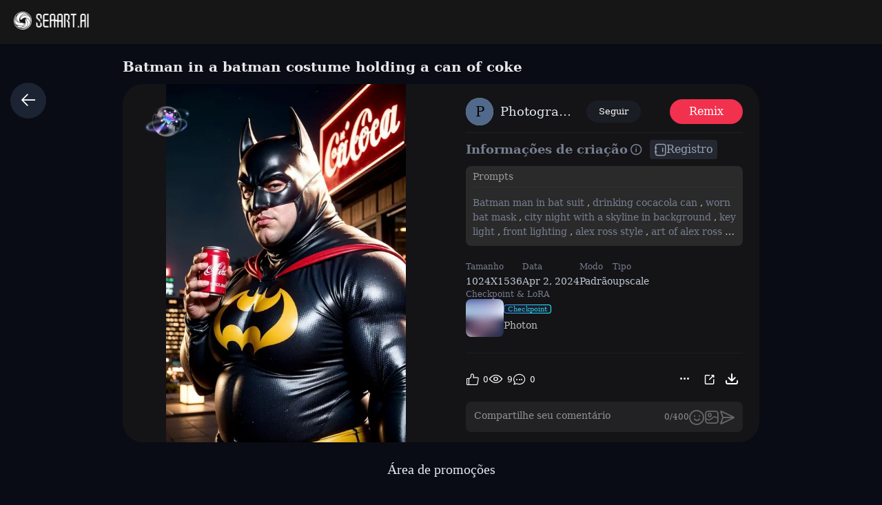

--- FILE ---
content_type: text/html; charset=utf-8
request_url: https://www.seaart.ai/pt/explore/detail/4f09c981c481db675cd02807060a184c
body_size: 41688
content:
<!doctype html>
<html data-n-head-ssr lang="pt-PT" data-n-head="%7B%22lang%22:%7B%22ssr%22:%22pt-PT%22%7D%7D">
  <head >
    <meta data-n-head="ssr" charset="utf-8"><meta data-n-head="ssr" name="viewport" content="width=device-width, initial-scale=1"><meta data-n-head="ssr" name="format-detection" content="telephone=no"><meta data-n-head="ssr" data-hid="yandex-verification" name="yandex-verification" content="9e7cacac1fde7bf3"><meta data-n-head="ssr" data-hid="charset" charset="utf-8"><meta data-n-head="ssr" data-hid="mobile-web-app-capable" name="mobile-web-app-capable" content="yes"><meta data-n-head="ssr" data-hid="apple-mobile-web-app-title" name="apple-mobile-web-app-title" content="SeaArt AI"><meta data-n-head="ssr" data-hid="theme-color" name="theme-color" content="#000000"><meta data-n-head="ssr" data-hid="og:image:width" name="og:image:width" property="og:image:width" content="48"><meta data-n-head="ssr" data-hid="og:image:height" name="og:image:height" property="og:image:height" content="48"><meta data-n-head="ssr" data-hid="og:image:type" name="og:image:type" property="og:image:type" content="image/webp"><meta data-n-head="ssr" data-hid="google-site-verification" name="google-site-verification" content="Y5FblrFrB7sAFyw1h4gM3T8QsV-R6HvMcZC8_osNeMA"><meta data-n-head="ssr" data-hid="og:type" name="og:type" content="website"><meta data-n-head="ssr" data-hid="i18n-og" property="og:locale" content="pt_PT"><meta data-n-head="ssr" data-hid="i18n-og-alt-en-US" property="og:locale:alternate" content="en_US"><meta data-n-head="ssr" data-hid="i18n-og-alt-zh-CN" property="og:locale:alternate" content="zh_CN"><meta data-n-head="ssr" data-hid="i18n-og-alt-zh-TW" property="og:locale:alternate" content="zh_TW"><meta data-n-head="ssr" data-hid="i18n-og-alt-ar-SY" property="og:locale:alternate" content="ar_SY"><meta data-n-head="ssr" data-hid="i18n-og-alt-ja-JP" property="og:locale:alternate" content="ja_JP"><meta data-n-head="ssr" data-hid="i18n-og-alt-ko-KR" property="og:locale:alternate" content="ko_KR"><meta data-n-head="ssr" data-hid="i18n-og-alt-de-DE" property="og:locale:alternate" content="de_DE"><meta data-n-head="ssr" data-hid="i18n-og-alt-fr-FR" property="og:locale:alternate" content="fr_FR"><meta data-n-head="ssr" data-hid="i18n-og-alt-ru-RU" property="og:locale:alternate" content="ru_RU"><meta data-n-head="ssr" data-hid="i18n-og-alt-es-ES" property="og:locale:alternate" content="es_ES"><meta data-n-head="ssr" data-hid="i18n-og-alt-th-TH" property="og:locale:alternate" content="th_TH"><meta data-n-head="ssr" data-hid="i18n-og-alt-id-ID" property="og:locale:alternate" content="id_ID"><meta data-n-head="ssr" data-hid="i18n-og-alt-it-IT" property="og:locale:alternate" content="it_IT"><meta data-n-head="ssr" data-hid="i18n-og-alt-vi-VN" property="og:locale:alternate" content="vi_VN"><meta data-n-head="ssr" data-hid="i18n-og-alt-tr-TR" property="og:locale:alternate" content="tr_TR"><meta data-n-head="ssr" data-hid="description" name="description" content="Batman man in bat suit,drinking cocacola can, worn bat mask, city night with a skyline in background, key light, front lighting, alex ross style, art of alex ross, &lt;lora:weight_slider_v1:4&gt;,  &lt;lora:muscle_slider_v1:0&gt;, Wide angle, chaotic cabin in background. vibrant, photorealistic, realistic, dramatic, dark, sharp focus, 8k., high quality photography, 3 point lighting, flash with softbox, 4k, Canon EOS R3, hdr, smooth, sharp focus, high resolution, award winning photo, 80mm, f2.8, bokeh"><meta data-n-head="ssr" data-hid="keywords" name="keywords" content="portrait,entertainment,realistic,characterV2,realisticV2"><meta data-n-head="ssr" data-hid="og:title" property="og:title" content="Batman in a batman costume holding a can of coke"><meta data-n-head="ssr" data-hid="og:description" property="og:description" content="Batman man in bat suit,drinking cocacola can, worn bat mask, city night with a skyline in background, key light, front lighting, alex ross style, art of alex ross, &lt;lora:weight_slider_v1:4&gt;,  &lt;lora:muscle_slider_v1:0&gt;, Wide angle, chaotic cabin in background. vibrant, photorealistic, realistic, dramatic, dark, sharp focus, 8k., high quality photography, 3 point lighting, flash with softbox, 4k, Canon EOS R3, hdr, smooth, sharp focus, high resolution, award winning photo, 80mm, f2.8, bokeh #SeaArt #AIart #AIイラスト #stablediffusion"><meta data-n-head="ssr" data-hid="og:image" name="og:image" content="https://image.cdn2.seaart.me/static/94a0a115d904667a74b0bd83cf89d8e6/1686676128373/edbc17c56a654769bd208d37fc3e1c3b.jpeg"><meta data-n-head="ssr" data-hid="og:site_name" property="og:site_name" content="https://www.seaart.ai"><meta data-n-head="ssr" data-hid="og:url" property="og:url" content="https://www.seaart.ai/explore/detail/4f09c981c481db675cd02807060a184c?source=share_link"><meta data-n-head="ssr" name="twitter:url" content="https://www.seaart.ai/explore/detail/4f09c981c481db675cd02807060a184c?source=share_link"><meta data-n-head="ssr" data-hid="twitter:image" name="twitter:image" content="https://image.cdn2.seaart.me/static/94a0a115d904667a74b0bd83cf89d8e6/1686676128373/edbc17c56a654769bd208d37fc3e1c3b.jpeg"><meta data-n-head="ssr" property="twitter:image" content="https://image.cdn2.seaart.me/static/94a0a115d904667a74b0bd83cf89d8e6/1686676128373/edbc17c56a654769bd208d37fc3e1c3b.jpeg"><meta data-n-head="ssr" name="twitter:title" content="Batman in a batman costume holding a can of coke"><meta data-n-head="ssr" name="twitter:description" content="Batman man in bat suit,drinking cocacola can, worn bat mask, city night with a skyline in background, key light, front lighting, alex ross style, art of alex ross, &lt;lora:weight_slider_v1:4&gt;,  &lt;lora:muscle_slider_v1:0&gt;, Wide angle, chaotic cabin in background. vibrant, photorealistic, realistic, dramatic, dark, sharp focus, 8k., high quality photography, 3 point lighting, flash with softbox, 4k, Canon EOS R3, hdr, smooth, sharp focus, high resolution, award winning photo, 80mm, f2.8, bokeh"><meta data-n-head="ssr" name="twitter:site" content="@SeaArt_Ai"><meta data-n-head="ssr" name="twitter:creator" content="Photographer"><meta data-n-head="ssr" name="twitter:card" content="summary_large_image"><title>Batman in a batman costume holding a can of coke - SeaArt AI</title><base href="/"><link data-n-head="ssr" rel="icon" type="image/x-icon" href="/favicon.ico"><link data-n-head="ssr" rel="apple-touch-icon" href="/apple-touch-icon.png"><link data-n-head="ssr" rel="apple-touch-icon-precomposed" href="/apple-touch-icon-precomposed.png"><link data-n-head="ssr" rel="preconnect" href="https://cdn1.resource-static-cdn.seaart.me"><link data-n-head="ssr" rel="dns-prefetch" href="https://cdn1.resource-static-cdn.seaart.me"><link data-n-head="ssr" data-hid="shortcut-icon" rel="shortcut icon" href="https://image.cdn2.seaart.ai/icon/logo144new.webp"><link data-n-head="ssr" data-hid="apple-touch-icon" rel="apple-touch-icon" href="https://image.cdn2.seaart.ai/icon/logo48new.webp" sizes="48x48"><link data-n-head="ssr" rel="manifest" href="https://cdn1.resource-static-cdn.seaart.me/web/prod/manifest.3080c111.json" data-hid="manifest"><link data-n-head="ssr" data-hid="i18n-alt-en" rel="alternate" href="https://www.seaart.ai/explore/detail/4f09c981c481db675cd02807060a184c" hreflang="en"><link data-n-head="ssr" data-hid="i18n-alt-en-US" rel="alternate" href="https://www.seaart.ai/explore/detail/4f09c981c481db675cd02807060a184c" hreflang="en-US"><link data-n-head="ssr" data-hid="i18n-alt-zh" rel="alternate" href="https://www.seaart.ai/zhCN/explore/detail/4f09c981c481db675cd02807060a184c" hreflang="zh"><link data-n-head="ssr" data-hid="i18n-alt-zh-CN" rel="alternate" href="https://www.seaart.ai/zhCN/explore/detail/4f09c981c481db675cd02807060a184c" hreflang="zh-CN"><link data-n-head="ssr" data-hid="i18n-alt-zh-TW" rel="alternate" href="https://www.seaart.ai/zhTW/explore/detail/4f09c981c481db675cd02807060a184c" hreflang="zh-TW"><link data-n-head="ssr" data-hid="i18n-alt-ar" rel="alternate" href="https://www.seaart.ai/ar/explore/detail/4f09c981c481db675cd02807060a184c" hreflang="ar"><link data-n-head="ssr" data-hid="i18n-alt-ar-SY" rel="alternate" href="https://www.seaart.ai/ar/explore/detail/4f09c981c481db675cd02807060a184c" hreflang="ar-SY"><link data-n-head="ssr" data-hid="i18n-alt-ja" rel="alternate" href="https://www.seaart.ai/ja/explore/detail/4f09c981c481db675cd02807060a184c" hreflang="ja"><link data-n-head="ssr" data-hid="i18n-alt-ja-JP" rel="alternate" href="https://www.seaart.ai/ja/explore/detail/4f09c981c481db675cd02807060a184c" hreflang="ja-JP"><link data-n-head="ssr" data-hid="i18n-alt-ko" rel="alternate" href="https://www.seaart.ai/ko/explore/detail/4f09c981c481db675cd02807060a184c" hreflang="ko"><link data-n-head="ssr" data-hid="i18n-alt-ko-KR" rel="alternate" href="https://www.seaart.ai/ko/explore/detail/4f09c981c481db675cd02807060a184c" hreflang="ko-KR"><link data-n-head="ssr" data-hid="i18n-alt-de" rel="alternate" href="https://www.seaart.ai/de/explore/detail/4f09c981c481db675cd02807060a184c" hreflang="de"><link data-n-head="ssr" data-hid="i18n-alt-de-DE" rel="alternate" href="https://www.seaart.ai/de/explore/detail/4f09c981c481db675cd02807060a184c" hreflang="de-DE"><link data-n-head="ssr" data-hid="i18n-alt-fr" rel="alternate" href="https://www.seaart.ai/fr/explore/detail/4f09c981c481db675cd02807060a184c" hreflang="fr"><link data-n-head="ssr" data-hid="i18n-alt-fr-FR" rel="alternate" href="https://www.seaart.ai/fr/explore/detail/4f09c981c481db675cd02807060a184c" hreflang="fr-FR"><link data-n-head="ssr" data-hid="i18n-alt-ru" rel="alternate" href="https://www.seaart.ai/ru/explore/detail/4f09c981c481db675cd02807060a184c" hreflang="ru"><link data-n-head="ssr" data-hid="i18n-alt-ru-RU" rel="alternate" href="https://www.seaart.ai/ru/explore/detail/4f09c981c481db675cd02807060a184c" hreflang="ru-RU"><link data-n-head="ssr" data-hid="i18n-alt-es" rel="alternate" href="https://www.seaart.ai/es/explore/detail/4f09c981c481db675cd02807060a184c" hreflang="es"><link data-n-head="ssr" data-hid="i18n-alt-es-ES" rel="alternate" href="https://www.seaart.ai/es/explore/detail/4f09c981c481db675cd02807060a184c" hreflang="es-ES"><link data-n-head="ssr" data-hid="i18n-alt-pt" rel="alternate" href="https://www.seaart.ai/pt/explore/detail/4f09c981c481db675cd02807060a184c" hreflang="pt"><link data-n-head="ssr" data-hid="i18n-alt-pt-PT" rel="alternate" href="https://www.seaart.ai/pt/explore/detail/4f09c981c481db675cd02807060a184c" hreflang="pt-PT"><link data-n-head="ssr" data-hid="i18n-alt-th" rel="alternate" href="https://www.seaart.ai/th/explore/detail/4f09c981c481db675cd02807060a184c" hreflang="th"><link data-n-head="ssr" data-hid="i18n-alt-th-TH" rel="alternate" href="https://www.seaart.ai/th/explore/detail/4f09c981c481db675cd02807060a184c" hreflang="th-TH"><link data-n-head="ssr" data-hid="i18n-alt-id" rel="alternate" href="https://www.seaart.ai/indo/explore/detail/4f09c981c481db675cd02807060a184c" hreflang="id"><link data-n-head="ssr" data-hid="i18n-alt-id-ID" rel="alternate" href="https://www.seaart.ai/indo/explore/detail/4f09c981c481db675cd02807060a184c" hreflang="id-ID"><link data-n-head="ssr" data-hid="i18n-alt-it" rel="alternate" href="https://www.seaart.ai/it/explore/detail/4f09c981c481db675cd02807060a184c" hreflang="it"><link data-n-head="ssr" data-hid="i18n-alt-it-IT" rel="alternate" href="https://www.seaart.ai/it/explore/detail/4f09c981c481db675cd02807060a184c" hreflang="it-IT"><link data-n-head="ssr" data-hid="i18n-alt-vi" rel="alternate" href="https://www.seaart.ai/vi/explore/detail/4f09c981c481db675cd02807060a184c" hreflang="vi"><link data-n-head="ssr" data-hid="i18n-alt-vi-VN" rel="alternate" href="https://www.seaart.ai/vi/explore/detail/4f09c981c481db675cd02807060a184c" hreflang="vi-VN"><link data-n-head="ssr" data-hid="i18n-alt-tr" rel="alternate" href="https://www.seaart.ai/tr/explore/detail/4f09c981c481db675cd02807060a184c" hreflang="tr"><link data-n-head="ssr" data-hid="i18n-alt-tr-TR" rel="alternate" href="https://www.seaart.ai/tr/explore/detail/4f09c981c481db675cd02807060a184c" hreflang="tr-TR"><link data-n-head="ssr" data-hid="i18n-xd" rel="alternate" href="https://www.seaart.ai/explore/detail/4f09c981c481db675cd02807060a184c" hreflang="x-default"><link data-n-head="ssr" data-hid="i18n-can" rel="canonical" href="https://www.seaart.ai/pt/explore/detail/4f09c981c481db675cd02807060a184c"><link data-n-head="ssr" rel="canonical" href="https://www.seaart.ai/explore/detail/4f09c981c481db675cd02807060a184c?source=share_link"><script data-n-head="ssr">
      (function(w,d,s,l,i){w[l]=w[l]||[];w[l].push({'gtm.start':
      new Date().getTime(),event:'gtm.js'});var f=d.getElementsByTagName(s)[0],
      j=d.createElement(s),dl=l!='dataLayer'?'&l='+l:'';j.async=true;j.src=
      'https://www.googletagmanager.com/gtm.js?id='+i+dl;f.parentNode.insertBefore(j,f);
      })(window,document,'script','dataLayer','GTM-TVBKQXD2');
    </script><script data-n-head="ssr" type="application/ld+json">{"@context":"https://schema.org","@type":"ImageObject","contentUrl":"https://image.cdn2.seaart.me/static/94a0a115d904667a74b0bd83cf89d8e6/1686676128373/edbc17c56a654769bd208d37fc3e1c3b.jpeg","creator":{"name":"Photographer","@type":"Person"},"creditText":"Photographer","copyrightNotice":"Photographer","license":"https://image6.cdn.seaart.me/20230808/9598893d-2207-4b30-9036-bf5b026232bf.html","acquireLicensePage":"https://image6.cdn.seaart.me/20230808/9598893d-2207-4b30-9036-bf5b026232bf.html"}</script><link rel="stylesheet" href="https://cdn1.resource-static-cdn.seaart.me/web/prod/css/dd6f0f0.css"><link rel="stylesheet" href="https://cdn1.resource-static-cdn.seaart.me/web/prod/css/22366e9.css"><link rel="stylesheet" href="https://cdn1.resource-static-cdn.seaart.me/web/prod/css/87e99d9.css"><link rel="stylesheet" href="https://cdn1.resource-static-cdn.seaart.me/web/prod/css/06bf8db.css"><link rel="stylesheet" href="https://cdn1.resource-static-cdn.seaart.me/web/prod/css/c8be847.css"><link rel="stylesheet" href="https://cdn1.resource-static-cdn.seaart.me/web/prod/css/82f6ea3.css"><link rel="stylesheet" href="https://cdn1.resource-static-cdn.seaart.me/web/prod/css/7d1daa6.css"><link rel="stylesheet" href="https://cdn1.resource-static-cdn.seaart.me/web/prod/css/0ee113c.css"><link rel="stylesheet" href="https://cdn1.resource-static-cdn.seaart.me/web/prod/css/1de5b1d.css"><link rel="stylesheet" href="https://cdn1.resource-static-cdn.seaart.me/web/prod/css/c88a227.css"><link rel="stylesheet" href="https://cdn1.resource-static-cdn.seaart.me/web/prod/css/a7e5b85.css"><link rel="stylesheet" href="https://cdn1.resource-static-cdn.seaart.me/web/prod/css/0e12cb2.css"><link rel="stylesheet" href="https://cdn1.resource-static-cdn.seaart.me/web/prod/css/4fd6010.css"><link rel="stylesheet" href="https://cdn1.resource-static-cdn.seaart.me/web/prod/css/59e28f9.css"><link rel="stylesheet" href="https://cdn1.resource-static-cdn.seaart.me/web/prod/css/e9fa5c7.css"><link rel="stylesheet" href="https://cdn1.resource-static-cdn.seaart.me/web/prod/css/b731ab4.css"><link rel="stylesheet" href="https://cdn1.resource-static-cdn.seaart.me/web/prod/css/91b478e.css"><link rel="stylesheet" href="https://cdn1.resource-static-cdn.seaart.me/web/prod/css/1c52fe4.css"><link rel="stylesheet" href="https://cdn1.resource-static-cdn.seaart.me/web/prod/css/d1d6d86.css"><link rel="stylesheet" href="https://cdn1.resource-static-cdn.seaart.me/web/prod/css/03b6722.css"><link rel="stylesheet" href="https://cdn1.resource-static-cdn.seaart.me/web/prod/css/046a016.css"><link rel="stylesheet" href="https://cdn1.resource-static-cdn.seaart.me/web/prod/css/9340c17.css"><link rel="stylesheet" href="https://cdn1.resource-static-cdn.seaart.me/web/prod/css/5df1476.css"><link rel="stylesheet" href="https://cdn1.resource-static-cdn.seaart.me/web/prod/css/8a6abe8.css"><link rel="stylesheet" href="https://cdn1.resource-static-cdn.seaart.me/web/prod/css/f881ea6.css"><link rel="stylesheet" href="https://cdn1.resource-static-cdn.seaart.me/web/prod/css/6c4d0fe.css">
  </head>
  <body >
    <div data-server-rendered="true" id="__nuxt"><div id="__layout"><div id="app" data-v-62a8ee58><section class="el-container container-wraper is-vertical" data-v-62a8ee58><header data-group="page-header" class="el-header" style="height:62px;padding:0;top:0;position:fixed;z-index:101;" data-v-62a8ee58><!----> <div class="top-banner" style="display:none;" data-v-0348289a data-v-62a8ee58><a href="/mall?dotFrom=svip_banner" class="discount-banner-bg" data-v-0348289a><!----></a> <span aria-label="Fechar" class="close-btn" data-v-0348289a>×</span></div> <div class="top-menu" data-v-09483514 data-v-62a8ee58><div class="left-tabs" data-v-09483514><div data-hand class="menu-icon flex_c_m" style="display:none;" data-v-09483514><i class="iconfont icon-menu" data-v-09483514></i></div> <a href="/pt" data-text="" class="web-logo canary" data-v-09483514><img src="https://cdn1.resource-static-cdn.seaart.me/web/prod/img/home-nav-logo.5792026.png" alt="SeaArt AI" class="logo" data-v-09483514></a> <span class="company-name" style="display:none;" data-v-09483514>
      Empresa
    </span> <div data-v-0b2ac170 data-v-09483514><div class="tabs-list-box flex" data-v-0b2ac170></div></div></div> <div class="middle-search-area" data-v-09483514><!----></div> <div class="right-icons" data-v-09483514><!----> <!----></div></div></header> <section class="el-container body-container" style="padding:62px 0 0 0px;" data-v-62a8ee58><div class="image-gallery" data-v-3c235322 data-v-62a8ee58><!----> <div class="mobile-back-to" data-v-3c235322><i class="el-icon-back" data-v-3c235322></i></div> <div class="imgpage-content flex" data-v-3c235322><div data-group="work-page-image-info" class="imgpage-inner" data-v-3c235322><div class="imgpage-image-hold w-full" data-v-6111696a data-v-3c235322><div class="imgpage-image-info-container m60" data-v-6111696a><h1 class="seo-title text-no-wrap" style="width:900px;" data-v-6111696a data-v-3c235322>
              Batman in a batman costume holding a can of coke
            </h1>  <div class="imgpage-image flex" style="width:;" data-v-6111696a data-v-3c235322><div class="image-container flex" data-v-6111696a data-v-3c235322><img alt="Batman man in bat suit,drinking cocacola can, worn bat mask, city night with a skyline in background, key light, front lighting, alex ross style, art of alex ross, &lt;lora:weight_slider_v1:4&gt;,  &lt;lora:muscle_slider_v1:0&gt;, Wide angle, chaotic cabin in background. vibrant, photorealistic, realistic, dramatic, dark, sharp focus, 8k., high quality photography, 3 point lighting, flash with softbox, 4k, Canon EOS R3, hdr, smooth, sharp focus, high resolution, award winning photo, 80mm, f2.8, bokeh" src="https://image.cdn2.seaart.me/static/94a0a115d904667a74b0bd83cf89d8e6/1686676128373/edbc17c56a654769bd208d37fc3e1c3b_low.webp" width="1024" height="1536" data-v-6111696a data-v-3c235322> <div class="tips-button-box tips-btn" data-v-75b2a6b2 data-v-3c235322><div class="btn-img" data-v-75b2a6b2><img src="https://image.cdn2.seaart.me/static/web/play_entrace_icon.png" alt="image" data-v-75b2a6b2></div> <div class="tips-text" style="display:none;" data-v-75b2a6b2></div></div></div> <div class="quick-operate-buttons" style="display:none;" data-v-6111696a data-v-3c235322><div class="button-container" data-v-6111696a data-v-3c235322><div class="single-picture-container" data-v-6111696a data-v-3c235322><!----><!----><!----><!----><!----><!----><!----><!----><!----><!----></div></div></div></div> <div class="imgpage-info" style="width:450px;padding:0 24px;" data-v-6111696a data-v-3c235322><div class="author flex" data-v-6a33d82b data-v-3c235322><div class="left flex" data-v-6a33d82b><div class="head" style="background-color:#ADB8CD;" data-v-6a33d82b><div class="base-avatar" style="width:40px;height:40px;" data-v-02dafc6a data-v-6a33d82b><div class="base-container" style="background-color:#516a8b;" data-v-02dafc6a><img loading="lazy" width="40" height="40" src="" alt="avatar" class="base-image" style="display:none;" data-v-02dafc6a> <div class="base-text" style="font-size:20px;display:;" data-v-02dafc6a>
      P
    </div></div> <!----></div></div> <div class="name" data-v-6a33d82b><a href="/pt/user/750bde44ad5060105430fd2b254b4948" rel="nofollow" class="personal-info-a" data-v-6a33d82b>
        Photographer
      </a> </div> <button type="button" data-event="click_follow" data-id="750bde44ad5060105430fd2b254b4948" class="el-button follow el-button--default" data-v-6a33d82b><!----><!----><span>
      Seguir
    </span></button></div> <div class="right" data-v-6a33d82b><button class="right-btn button-try disabled" data-v-6a33d82b data-v-3c235322>
                Remix
              </button></div></div> <div class="cmt-comments" data-v-623b74f1 data-v-3c235322><!----> <div class="commMain" data-v-623b74f1><div class="create-info-container" data-v-623b74f1 data-v-3c235322><span class="create-info-item-title" data-v-623b74f1 data-v-3c235322>Informações de criação</span> <span data-v-623b74f1 data-v-3c235322><span data-v-3c235322><div role="tooltip" id="el-popover-5068" aria-hidden="true" class="el-popover el-popper" style="width:320px;display:none;"><!----><div class="image-meta" data-v-3afa3092 data-v-3c235322><!----> <!----> <!----> <!----> <div class="btn-box" data-v-3afa3092><div class="btn" data-v-3afa3092>Remix</div></div></div> </div><span class="el-popover__reference-wrapper"><i class="iconfont icon-notification work-tips" data-v-3c235322></i></span></span></span> <div class="note-vitor-record" data-v-623b74f1 data-v-3c235322><i class="iconfont icon-BIJI" data-v-623b74f1 data-v-3c235322></i> <span data-v-623b74f1 data-v-3c235322>Registro</span></div></div> <div class="c-prompt-container" data-v-94a0c3bc data-v-3c235322><div class="prompt-container-title" data-v-94a0c3bc><span data-v-94a0c3bc>Prompts</span></div> <div class="prompt-container-content" data-v-94a0c3bc><span class="prompt-text" data-v-94a0c3bc><a href="/pt/search/Batman man in bat suit" data-search-keyword="Batman man in bat suit" data-event="click_prompt_search" data-eventName="log_action_front_search" class="text-segment" data-v-94a0c3bc>
            Batman man in bat suit
          </a><span data-v-94a0c3bc>,</span><a href="/pt/search/drinking cocacola can" data-search-keyword="drinking cocacola can" data-event="click_prompt_search" data-eventName="log_action_front_search" class="text-segment" data-v-94a0c3bc>
            drinking cocacola can
          </a><span data-v-94a0c3bc>,</span><a href="/pt/search/ worn bat mask" data-search-keyword=" worn bat mask" data-event="click_prompt_search" data-eventName="log_action_front_search" class="text-segment" data-v-94a0c3bc>
             worn bat mask
          </a><span data-v-94a0c3bc>,</span><a href="/pt/search/ city night with a skyline in background" data-search-keyword=" city night with a skyline in background" data-event="click_prompt_search" data-eventName="log_action_front_search" class="text-segment" data-v-94a0c3bc>
             city night with a skyline in background
          </a><span data-v-94a0c3bc>,</span><a href="/pt/search/ key light" data-search-keyword=" key light" data-event="click_prompt_search" data-eventName="log_action_front_search" class="text-segment" data-v-94a0c3bc>
             key light
          </a><span data-v-94a0c3bc>,</span><a href="/pt/search/ front lighting" data-search-keyword=" front lighting" data-event="click_prompt_search" data-eventName="log_action_front_search" class="text-segment" data-v-94a0c3bc>
             front lighting
          </a><span data-v-94a0c3bc>,</span><a href="/pt/search/ alex ross style" data-search-keyword=" alex ross style" data-event="click_prompt_search" data-eventName="log_action_front_search" class="text-segment" data-v-94a0c3bc>
             alex ross style
          </a><span data-v-94a0c3bc>,</span><a href="/pt/search/ art of alex ross" data-search-keyword=" art of alex ross" data-event="click_prompt_search" data-eventName="log_action_front_search" class="text-segment" data-v-94a0c3bc>
             art of alex ross
          </a><span data-v-94a0c3bc>,</span><a href="/pt/search/ &lt;lora:weight_slider_v1:4&gt;" data-search-keyword=" &lt;lora:weight_slider_v1:4&gt;" data-event="click_prompt_search" data-eventName="log_action_front_search" class="text-segment" data-v-94a0c3bc>
             &lt;lora:weight_slider_v1:4&gt;
          </a><span data-v-94a0c3bc>,</span><a href="/pt/search/  &lt;lora:muscle_slider_v1:0&gt;" data-search-keyword="  &lt;lora:muscle_slider_v1:0&gt;" data-event="click_prompt_search" data-eventName="log_action_front_search" class="text-segment" data-v-94a0c3bc>
              &lt;lora:muscle_slider_v1:0&gt;
          </a><span data-v-94a0c3bc>,</span><a href="/pt/search/ Wide angle" data-search-keyword=" Wide angle" data-event="click_prompt_search" data-eventName="log_action_front_search" class="text-segment" data-v-94a0c3bc>
             Wide angle
          </a><span data-v-94a0c3bc>,</span><a href="/pt/search/ chaotic cabin in background" data-search-keyword=" chaotic cabin in background" data-event="click_prompt_search" data-eventName="log_action_front_search" class="text-segment" data-v-94a0c3bc>
             chaotic cabin in background
          </a><span data-v-94a0c3bc>.</span><a href="/pt/search/ vibrant" data-search-keyword=" vibrant" data-event="click_prompt_search" data-eventName="log_action_front_search" class="text-segment" data-v-94a0c3bc>
             vibrant
          </a><span data-v-94a0c3bc>,</span><a href="/pt/search/ photorealistic" data-search-keyword=" photorealistic" data-event="click_prompt_search" data-eventName="log_action_front_search" class="text-segment" data-v-94a0c3bc>
             photorealistic
          </a><span data-v-94a0c3bc>,</span><a href="/pt/search/ realistic" data-search-keyword=" realistic" data-event="click_prompt_search" data-eventName="log_action_front_search" class="text-segment" data-v-94a0c3bc>
             realistic
          </a><span data-v-94a0c3bc>,</span><a href="/pt/search/ dramatic" data-search-keyword=" dramatic" data-event="click_prompt_search" data-eventName="log_action_front_search" class="text-segment" data-v-94a0c3bc>
             dramatic
          </a><span data-v-94a0c3bc>,</span><a href="/pt/search/ dark" data-search-keyword=" dark" data-event="click_prompt_search" data-eventName="log_action_front_search" class="text-segment" data-v-94a0c3bc>
             dark
          </a><span data-v-94a0c3bc>,</span><a href="/pt/search/ sharp focus" data-search-keyword=" sharp focus" data-event="click_prompt_search" data-eventName="log_action_front_search" class="text-segment" data-v-94a0c3bc>
             sharp focus
          </a><span data-v-94a0c3bc>,</span><a href="/pt/search/ 8k" data-search-keyword=" 8k" data-event="click_prompt_search" data-eventName="log_action_front_search" class="text-segment" data-v-94a0c3bc>
             8k
          </a><span data-v-94a0c3bc>.</span><span data-v-94a0c3bc>,</span><a href="/pt/search/ high quality photography" data-search-keyword=" high quality photography" data-event="click_prompt_search" data-eventName="log_action_front_search" class="text-segment" data-v-94a0c3bc>
             high quality photography
          </a><span data-v-94a0c3bc>,</span><a href="/pt/search/ 3 point lighting" data-search-keyword=" 3 point lighting" data-event="click_prompt_search" data-eventName="log_action_front_search" class="text-segment" data-v-94a0c3bc>
             3 point lighting
          </a><span data-v-94a0c3bc>,</span><a href="/pt/search/ flash with softbox" data-search-keyword=" flash with softbox" data-event="click_prompt_search" data-eventName="log_action_front_search" class="text-segment" data-v-94a0c3bc>
             flash with softbox
          </a><span data-v-94a0c3bc>,</span><a href="/pt/search/ 4k" data-search-keyword=" 4k" data-event="click_prompt_search" data-eventName="log_action_front_search" class="text-segment" data-v-94a0c3bc>
             4k
          </a><span data-v-94a0c3bc>,</span><a href="/pt/search/ Canon EOS R3" data-search-keyword=" Canon EOS R3" data-event="click_prompt_search" data-eventName="log_action_front_search" class="text-segment" data-v-94a0c3bc>
             Canon EOS R3
          </a><span data-v-94a0c3bc>,</span><a href="/pt/search/ hdr" data-search-keyword=" hdr" data-event="click_prompt_search" data-eventName="log_action_front_search" class="text-segment" data-v-94a0c3bc>
             hdr
          </a><span data-v-94a0c3bc>,</span><a href="/pt/search/ smooth" data-search-keyword=" smooth" data-event="click_prompt_search" data-eventName="log_action_front_search" class="text-segment" data-v-94a0c3bc>
             smooth
          </a><span data-v-94a0c3bc>,</span><a href="/pt/search/ sharp focus" data-search-keyword=" sharp focus" data-event="click_prompt_search" data-eventName="log_action_front_search" class="text-segment" data-v-94a0c3bc>
             sharp focus
          </a><span data-v-94a0c3bc>,</span><a href="/pt/search/ high resolution" data-search-keyword=" high resolution" data-event="click_prompt_search" data-eventName="log_action_front_search" class="text-segment" data-v-94a0c3bc>
             high resolution
          </a><span data-v-94a0c3bc>,</span><a href="/pt/search/ award winning photo" data-search-keyword=" award winning photo" data-event="click_prompt_search" data-eventName="log_action_front_search" class="text-segment" data-v-94a0c3bc>
             award winning photo
          </a><span data-v-94a0c3bc>,</span><a href="/pt/search/ 80mm" data-search-keyword=" 80mm" data-event="click_prompt_search" data-eventName="log_action_front_search" class="text-segment" data-v-94a0c3bc>
             80mm
          </a><span data-v-94a0c3bc>,</span><a href="/pt/search/ f2" data-search-keyword=" f2" data-event="click_prompt_search" data-eventName="log_action_front_search" class="text-segment" data-v-94a0c3bc>
             f2
          </a><span data-v-94a0c3bc>.</span><a href="/pt/search/8" data-search-keyword="8" data-event="click_prompt_search" data-eventName="log_action_front_search" class="text-segment" data-v-94a0c3bc>
            8
          </a><span data-v-94a0c3bc>,</span><a href="/pt/search/ bokeh" data-search-keyword=" bokeh" data-event="click_prompt_search" data-eventName="log_action_front_search" class="text-segment" data-v-94a0c3bc>
             bokeh
          </a> <span class="prompt-actions-inline" data-v-94a0c3bc><span class="prompt-action-btn-inline" data-v-94a0c3bc><i class="iconfont icon-copy" data-v-94a0c3bc></i></span> <span class="prompt-action-btn-inline" data-v-94a0c3bc><i class="iconfont icon-translate1" data-v-94a0c3bc></i></span></span></span></div></div> <!----> <div class="model-info" data-v-623b74f1 data-v-3c235322><div class="meta-content flex flex-col el-row el-row--flex" data-v-3c235322><div class="info flex" data-v-3c235322><span class="item" data-v-3c235322><div class="name" data-v-3c235322>Tamanho</div> <div class="value" data-v-3c235322>
                          1024X1536
                        </div></span> <span class="item" data-v-3c235322><div class="name" data-v-3c235322>Data</div> <div class="value" data-v-3c235322>Apr 2, 2024</div></span> <span class="item" data-v-3c235322><div class="name" data-v-3c235322>Modo</div> <div class="value" data-v-3c235322>
                          Padrão
                        </div></span> <span class="item" data-v-3c235322><div class="name" data-v-3c235322>Tipo</div> <div class="value" data-v-3c235322>
                          upscale
                        </div></span></div></div> <div class="model-seo-name" data-v-623b74f1 data-v-3c235322>
                    Checkpoint &amp; LoRA
                  </div> <div class="models flex flex-wrap" data-v-623b74f1 data-v-3c235322><a href="/pt/models/detail/d492c3f75c1fb270704c47b5f6858723" class="model-item flex items-center" data-v-623b74f1 data-v-3c235322><img src="https://cdn1.resource-static-cdn.seaart.me/web/prod/img/nsfw_lang.0ab0aaa.webp" alt="" class="model-cover" data-v-623b74f1 data-v-3c235322> <div class="model-cont flex flex-col" data-v-623b74f1 data-v-3c235322><div class="model-type" data-v-623b74f1 data-v-3c235322><span data-v-623b74f1 data-v-3c235322>Checkpoint</span></div> <div class="model-name text-no-wrap-2" data-v-623b74f1 data-v-3c235322>Photon</div></div></a></div> <!----> <!----> <!----></div> <!----> <!----> <div class="commCnt" data-v-623b74f1><div class="commNum" data-v-623b74f1>
         comentário(s)
      </div> </div></div> <div class="commInput" data-v-623b74f1><div class="commFunBar" data-v-623b74f1><div class="funBarBnt" data-v-623b74f1><div data-event="waterfall-like" data-id="4f09c981c481db675cd02807060a184c" data-info="{&quot;isLiked&quot;:true}" class="commFunNum" style="display:;" data-v-623b74f1><i class="iconfont icon-like" data-v-623b74f1></i> <span data-v-623b74f1>0</span></div> <div data-v-623b74f1><!----></div> <div class="commFunNum" data-v-623b74f1><i class="iconfont icon-work-show" data-v-623b74f1></i> <span data-v-623b74f1>9</span></div> <div class="commFunNum" data-v-623b74f1><i class="el-icon-chat-dot-round" data-v-623b74f1></i> <span data-v-623b74f1>0</span></div></div> <div class="commFunBarRight flex" data-v-623b74f1><div class="commFunNum" data-v-623b74f1 data-v-3c235322><span data-v-3c235322><div role="tooltip" id="el-popover-4521" aria-hidden="true" class="el-popover el-popper my-popover" style="width:100px;display:none;"><!----><div class="pop-btns flex" data-v-3c235322><div data-event="not_interest" data-id="4f09c981c481db675cd02807060a184c" data-type="1" data-desc="不感兴趣按钮点击" data-v-0bdc1f7d data-v-3c235322><button data-v-0bdc1f7d data-v-3c235322>
                          Desinteressante
                        </button></div> <div data-event="click_report" data-id="4f09c981c481db675cd02807060a184c" data-type="1" data-desc="举报按钮点击" data-v-7ca32040 data-v-3c235322><button data-v-7ca32040 data-v-3c235322>
                          Reportar
                        </button> <div class="el-dialog__wrapper" style="display:none;" data-v-8869d288 data-v-7ca32040><div role="dialog" aria-modal="true" aria-label="dialog" class="el-dialog hy-report-modal-box" style="margin-top:15vh;width:690px;"><div class="el-dialog__header"><span class="el-dialog__title"></span><!----></div><!----><!----></div></div></div> <button data-event="activeImg?.primary == 1 ? 'click_hide' : 'click_show'" data-id="4f09c981c481db675cd02807060a184c" style="display:none;" data-v-3c235322>
                        Privado
                      </button> <button data-event="click_appeal" data-id="4f09c981c481db675cd02807060a184c" style="display:none;" data-v-3c235322>
                        Recorrer
                      </button> <button data-event="click_delete" data-id="4f09c981c481db675cd02807060a184c" style="display:none;" data-v-3c235322>
                        Excluir
                      </button></div> </div><span class="el-popover__reference-wrapper"><button style="color:#ffffff;" data-v-3c235322><i class="iconfont icon-more" data-v-3c235322></i></button></span></span></div> <button data-event="click_share" data-id="4f09c981c481db675cd02807060a184c" class="commFunNum" data-v-623b74f1 data-v-3c235322><i class="iconfont icon-share-icon" data-v-623b74f1 data-v-3c235322></i></button> <button class="commFunNum" data-v-623b74f1 data-v-3c235322><i class="iconfont icon-icon-Download" data-v-623b74f1 data-v-3c235322></i></button></div></div> <div class="input-box-container" data-v-623b74f1><div class="inputBox" data-v-623b74f1><textarea maxlength="400" placeholder="Compartilhe seu comentário" rows="1" data-v-623b74f1></textarea> <div class="input-actions" data-v-623b74f1><div class="char-count" data-v-623b74f1>0/400</div> <div class="icon-btn" data-v-623b74f1><i class="iconfont icon-emoji" style="font-size:22px;color:#646466;" data-v-623b74f1></i> <i class="iconfont icon-jianpan" style="font-size:22px;color:#646466;display:none;" data-v-623b74f1></i></div> <div class="icon-btn" data-v-623b74f1><i class="iconfont icon-picture" style="font-size:22px;color:#646466;" data-v-623b74f1></i></div> <div class="icon-btn" data-v-623b74f1><i class="iconfont icon-Comment_send" style="font-size:22px;color:#646466;" data-v-623b74f1></i></div></div></div> <div class="image-preview" style="display:none;" data-v-f010f36c data-v-623b74f1></div></div></div> <div id="reverseLoadDiv" data-v-623b74f1></div> <span class="popover-editor" style="display:none;" data-v-623b74f1><div role="tooltip" id="el-popover-284" aria-hidden="true" class="el-popover el-popper" style="width:undefinedpx;display:none;"><!----><div class="editor-emoji-panel-section" style="display:none;" data-v-623b74f1><div data-v-623b74f1> <!----></div></div></div><span class="el-popover__reference-wrapper"></span></span> <div data-v-2a2fd426 data-v-623b74f1><!----> <div class="el-dialog__wrapper" style="display:none;" data-v-06647cf1 data-v-2a2fd426><div role="dialog" aria-modal="true" aria-label="dialog" class="el-dialog link-upload-modal-box custom-dialog" style="margin-top:15vh;width:407px;"><div class="el-dialog__header"><span class="el-dialog__title"></span><button type="button" aria-label="Close" class="el-dialog__headerbtn"><i class="el-dialog__close el-icon el-icon-close"></i></button></div><!----><!----></div></div></div> <!----> <div class="el-dialog__wrapper" style="display:none;" data-v-8869d288 data-v-623b74f1><div role="dialog" aria-modal="true" aria-label="dialog" class="el-dialog hy-report-modal-box" style="margin-top:15vh;width:690px;"><div class="el-dialog__header"><span class="el-dialog__title"></span><!----></div><!----><!----></div></div></div></div></div></div> <div class="imgpage-related" data-v-3c235322><h2 class="title-div" data-v-3c235322><span class="title" data-v-3c235322>Área de promoções</span></h2> <div style="min-height:244px;" data-v-bc6bc42a data-v-3c235322><div class="swipeab-leList" style="margin-top:0px;height:initial;" data-v-6d09f2a7 data-v-bc6bc42a><div class="swipeab-icon-box swipeab-icon-box-left" style="width:40px;display:none;" data-v-6d09f2a7><div class="icon-bnt" style="width:40px;height:40px;margin-top:0;" data-v-6d09f2a7><i class="el-icon-arrow-left" data-v-6d09f2a7></i></div></div> <div class="scroll-area" data-v-6d09f2a7><div class="content" data-v-6d09f2a7><div class="list" style="align-items:flex-start;gap:16px;padding-top:8px;padding-bottom:8px;" data-v-6d09f2a7><div style="width:182px;height:100%;" data-v-64dee974 data-v-bc6bc42a><a href="" target="_blank" log-exposure="{&quot;type&quot;:13,&quot;id&quot;:&quot;cvogvote878c73ecnqpg&quot;,&quot;pt&quot;:&quot;&quot;,&quot;position&quot;:&quot;&quot;,&quot;index&quot;:0}" class="base-card-box gl-exposure-node" data-v-64dee974><div class="hy-colorful-border-maxbox" style="height:100%;" data-v-71dbff78 data-v-64dee974><!----> <!----> <!----> <div data-nsfw="0" data-event="module-box-click" data-desc="瀑布流卡片主体内容点击" data-id="cvogvote878c73ecnqpg" data-type="13" data-index="0" data-position="" data-info="{}" class="content-box" style="height:244px;border-radius:undefinedpx;" data-v-71dbff78 data-v-64dee974><div enableLoadError="" class="image-item-box" data-v-9a0465aa data-v-64dee974><img src="https://image.cdn2.seaart.me/static/upload/20251231/9179ced1-c83f-4adc-9d00-3953df432d57.webp?format=webp&amp;quality=low&amp;maxsize=480,0" alt="Gerador de figuras de ação AI" loading="lazy" crossorigin="anonymous" fetchpriority="high" class="bg-image" data-v-9a0465aa></div> <!----> <!----> <!----> <div class="left-mark flex_c_m" data-v-71dbff78 data-v-64dee974><div data-v-b58862da data-v-64dee974><div class="mark-box flex_c_m" data-v-b58862da><i class="iconfont icon-icon_jiedian" data-v-b58862da></i></div> <!----> <!----> <!----> <!----> <!----></div></div> <div class="right-mark flex_c_m" data-v-71dbff78 data-v-64dee974><!----></div> <!----> <div class="hover-mask-box" data-v-71dbff78 data-v-64dee974><!----></div> <!----> <!----> <!----> <!----> <!----> <!----> <!----> <!----> <!----></div></div> <div class="card-info-box" style="padding-bottom:0;" data-v-8e5a2ec4 data-v-64dee974><div class="title-name flex_m" data-v-8e5a2ec4><!----> <img alt="icon" class="card-title-icon card-icon-none" style="display:none;" data-v-14646165 data-v-8e5a2ec4> <div data-id="cvogvote878c73ecnqpg" data-type="13" data-desc="瀑布流标题点击" data-index="0" data-position="" data-info="{}" class="left-text line-one" style="font-size:14px;" data-v-8e5a2ec4>
      Gerador de figuras de ação AI
    </div> <!----></div> <!----> <div class="user-info-box flex_m" data-v-8e5a2ec4><div data-event="author" data-id="cvogvote878c73ecnqpg" data-type="13" data-desc="瀑布流作者点击" data-index="0" data-position="" data-info="{}" class="user-head flex_m" data-v-8e5a2ec4><div class="user-head-box" data-v-8e5a2ec4><div class="base-avatar" style="width:24px;height:24px;" data-v-02dafc6a data-v-8e5a2ec4><div class="base-container" style="background-color:#516a8b;" data-v-02dafc6a><img loading="lazy" width="24" height="24" src="https://image.cdn2.seaart.me/temp-convert-webp/highwebp/20241018/526e627c-f775-45d7-bcdd-c03585e1a4fb_low.webp?format=webp&amp;quality=low&amp;maxsize=120,0" alt="avatar" class="base-image" data-v-02dafc6a> <div class="base-text" style="font-size:12px;display:none;" data-v-02dafc6a>
      I
    </div></div> <!----></div></div> <span class="head-name line-one" data-v-8e5a2ec4>Invincible</span></div> <div class="info-btns-box flex_m" data-v-8e5a2ec4></div></div> <!----> <!----></div></a></div><div style="width:182px;height:100%;" data-v-64dee974 data-v-bc6bc42a><a href="" target="_blank" log-exposure="{&quot;type&quot;:13,&quot;id&quot;:&quot;d35sklle878c7395vd20&quot;,&quot;pt&quot;:&quot;&quot;,&quot;position&quot;:&quot;&quot;,&quot;index&quot;:1}" class="base-card-box gl-exposure-node" data-v-64dee974><div class="hy-colorful-border-maxbox" style="height:100%;" data-v-71dbff78 data-v-64dee974><!----> <!----> <!----> <div data-nsfw="0" data-event="module-box-click" data-desc="瀑布流卡片主体内容点击" data-id="d35sklle878c7395vd20" data-type="13" data-index="1" data-position="" data-info="{}" class="content-box" style="height:244px;border-radius:undefinedpx;" data-v-71dbff78 data-v-64dee974><div enableLoadError="" class="image-item-box" data-v-9a0465aa data-v-64dee974><img src="https://image.cdn2.seaart.me/temp-convert-webp/highwebp/upload/static/20250918/96cbc287499badfe9424ab9cc6699150_low.webp?format=webp&amp;quality=low&amp;maxsize=480,0" alt="super-resolução" loading="lazy" crossorigin="anonymous" fetchpriority="high" class="bg-image" data-v-9a0465aa></div> <!----> <!----> <!----> <div class="left-mark flex_c_m" data-v-71dbff78 data-v-64dee974><div data-v-b58862da data-v-64dee974><div class="mark-box flex_c_m" data-v-b58862da><i class="iconfont icon-icon_jiedian" data-v-b58862da></i></div> <!----> <!----> <!----> <!----> <!----></div></div> <div class="right-mark flex_c_m" data-v-71dbff78 data-v-64dee974><!----></div> <!----> <div class="hover-mask-box" data-v-71dbff78 data-v-64dee974><!----></div> <!----> <!----> <!----> <!----> <!----> <!----> <!----> <!----> <!----></div></div> <div class="card-info-box" style="padding-bottom:0;" data-v-8e5a2ec4 data-v-64dee974><div class="title-name flex_m" data-v-8e5a2ec4><!----> <img alt="icon" class="card-title-icon card-icon-none" style="display:none;" data-v-14646165 data-v-8e5a2ec4> <div data-id="d35sklle878c7395vd20" data-type="13" data-desc="瀑布流标题点击" data-index="1" data-position="" data-info="{}" class="left-text line-one" style="font-size:14px;" data-v-8e5a2ec4>
      super-resolução
    </div> <!----></div> <!----> <div class="user-info-box flex_m" data-v-8e5a2ec4><div data-event="author" data-id="d35sklle878c7395vd20" data-type="13" data-desc="瀑布流作者点击" data-index="1" data-position="" data-info="{}" class="user-head flex_m" data-v-8e5a2ec4><div class="user-head-box" data-v-8e5a2ec4><div class="base-avatar" style="width:24px;height:24px;" data-v-02dafc6a data-v-8e5a2ec4><div class="base-container" style="background-color:#516a8b;" data-v-02dafc6a><img loading="lazy" width="24" height="24" src="https://image.cdn2.seaart.me/temp-convert-webp/highwebp/static/avatar/20250612/4e2c06d0-d90d-4a0e-aa7d-02015714bbc5_low.webp?format=webp&amp;quality=low&amp;maxsize=120,0" alt="avatar" class="base-image" data-v-02dafc6a> <div class="base-text" style="font-size:12px;display:none;" data-v-02dafc6a>
      S
    </div></div> <div class="base-frame" data-v-02dafc6a><img src="https://image.cdn2.seaart.me/static/upload/20251025/df78b44a-9487-4056-b660-78522030287d.webp" loading="lazy" alt="avatar_frame" class="base-frame-image" data-v-02dafc6a></div></div></div> <span class="head-name line-one" data-v-8e5a2ec4>SeaArt Official</span></div> <div class="info-btns-box flex_m" data-v-8e5a2ec4></div></div> <!----> <!----></div></a></div><div style="width:182px;height:100%;" data-v-64dee974 data-v-bc6bc42a><a href="" target="_blank" log-exposure="{&quot;type&quot;:13,&quot;id&quot;:&quot;cpbuuule878c738m3cd0&quot;,&quot;pt&quot;:&quot;&quot;,&quot;position&quot;:&quot;&quot;,&quot;index&quot;:2}" class="base-card-box gl-exposure-node" data-v-64dee974><div class="hy-colorful-border-maxbox" style="height:100%;" data-v-71dbff78 data-v-64dee974><!----> <!----> <!----> <div data-nsfw="0" data-event="module-box-click" data-desc="瀑布流卡片主体内容点击" data-id="cpbuuule878c738m3cd0" data-type="13" data-index="2" data-position="" data-info="{}" class="content-box" style="height:244px;border-radius:undefinedpx;" data-v-71dbff78 data-v-64dee974><div enableLoadError="" class="image-item-box" data-v-9a0465aa data-v-64dee974><img src="https://image.cdn2.seaart.me/static/upload/20251231/2b80c653-c65c-4893-92ba-b740187bd1e7.webp?format=webp&amp;quality=low&amp;maxsize=480,0" alt="Trocador de roupa com IA" loading="lazy" crossorigin="anonymous" fetchpriority="high" class="bg-image" data-v-9a0465aa></div> <!----> <!----> <!----> <div class="left-mark flex_c_m" data-v-71dbff78 data-v-64dee974><div data-v-b58862da data-v-64dee974><div class="mark-box flex_c_m" data-v-b58862da><i class="iconfont icon-icon_jiedian" data-v-b58862da></i></div> <!----> <!----> <!----> <!----> <!----></div></div> <div class="right-mark flex_c_m" data-v-71dbff78 data-v-64dee974><!----></div> <!----> <div class="hover-mask-box" data-v-71dbff78 data-v-64dee974><!----></div> <!----> <!----> <!----> <!----> <!----> <!----> <!----> <!----> <!----></div></div> <div class="card-info-box" style="padding-bottom:0;" data-v-8e5a2ec4 data-v-64dee974><div class="title-name flex_m" data-v-8e5a2ec4><!----> <img alt="icon" class="card-title-icon card-icon-none" style="display:none;" data-v-14646165 data-v-8e5a2ec4> <div data-id="cpbuuule878c738m3cd0" data-type="13" data-desc="瀑布流标题点击" data-index="2" data-position="" data-info="{}" class="left-text line-one" style="font-size:14px;" data-v-8e5a2ec4>
      Trocador de roupa com IA
    </div> <!----></div> <!----> <div class="user-info-box flex_m" data-v-8e5a2ec4><div data-event="author" data-id="cpbuuule878c738m3cd0" data-type="13" data-desc="瀑布流作者点击" data-index="2" data-position="" data-info="{}" class="user-head flex_m" data-v-8e5a2ec4><div class="user-head-box" data-v-8e5a2ec4><div class="base-avatar" style="width:24px;height:24px;" data-v-02dafc6a data-v-8e5a2ec4><div class="base-container" style="background-color:#516a8b;" data-v-02dafc6a><img loading="lazy" width="24" height="24" src="https://image.cdn2.seaart.me/temp-convert-webp/png/static/avatar/20231121/ad7c8ba8-2750-4583-8dca-6352bfaab97a_low.webp?format=webp&amp;quality=low&amp;maxsize=120,0" alt="avatar" class="base-image" data-v-02dafc6a> <div class="base-text" style="font-size:12px;display:none;" data-v-02dafc6a>
      L
    </div></div> <div class="base-frame" data-v-02dafc6a><img src="https://image.cdn2.seaart.me/static/upload/20250607/b597b5ad-4d45-4a57-878b-051553b66d70.webp" loading="lazy" alt="avatar_frame" class="base-frame-image" data-v-02dafc6a></div></div></div> <span class="head-name line-one" data-v-8e5a2ec4>Lucas</span></div> <div class="info-btns-box flex_m" data-v-8e5a2ec4></div></div> <!----> <!----></div></a></div><div style="width:182px;height:100%;" data-v-64dee974 data-v-bc6bc42a><a href="" target="_blank" log-exposure="{&quot;type&quot;:13,&quot;id&quot;:&quot;d1hrn70uovus73dqgbp0&quot;,&quot;pt&quot;:&quot;&quot;,&quot;position&quot;:&quot;&quot;,&quot;index&quot;:3}" class="base-card-box gl-exposure-node" data-v-64dee974><div class="hy-colorful-border-maxbox" style="height:100%;" data-v-71dbff78 data-v-64dee974><!----> <!----> <!----> <div data-nsfw="0" data-event="module-box-click" data-desc="瀑布流卡片主体内容点击" data-id="d1hrn70uovus73dqgbp0" data-type="13" data-index="3" data-position="" data-info="{}" class="content-box" style="height:244px;border-radius:undefinedpx;" data-v-71dbff78 data-v-64dee974><div enableLoadError="" class="image-item-box" data-v-9a0465aa data-v-64dee974><img src="https://image.cdn2.seaart.me/temp-convert-webp/highwebp/20250701/46d0e407-4ab8-42b5-9267-249c2c61b67b_low.webp?format=webp&amp;quality=low&amp;maxsize=480,0" alt="Filtro Dragon Ball" loading="lazy" crossorigin="anonymous" fetchpriority="high" class="bg-image" data-v-9a0465aa></div> <!----> <!----> <!----> <div class="left-mark flex_c_m" data-v-71dbff78 data-v-64dee974><div data-v-b58862da data-v-64dee974><div class="mark-box flex_c_m" data-v-b58862da><i class="iconfont icon-icon_jiedian" data-v-b58862da></i></div> <!----> <!----> <!----> <!----> <!----></div></div> <div class="right-mark flex_c_m" data-v-71dbff78 data-v-64dee974><!----></div> <!----> <div class="hover-mask-box" data-v-71dbff78 data-v-64dee974><!----></div> <!----> <!----> <!----> <!----> <!----> <!----> <!----> <!----> <!----></div></div> <div class="card-info-box" style="padding-bottom:0;" data-v-8e5a2ec4 data-v-64dee974><div class="title-name flex_m" data-v-8e5a2ec4><!----> <img alt="icon" class="card-title-icon card-icon-none" style="display:none;" data-v-14646165 data-v-8e5a2ec4> <div data-id="d1hrn70uovus73dqgbp0" data-type="13" data-desc="瀑布流标题点击" data-index="3" data-position="" data-info="{}" class="left-text line-one" style="font-size:14px;" data-v-8e5a2ec4>
      Filtro Dragon Ball
    </div> <!----></div> <!----> <div class="user-info-box flex_m" data-v-8e5a2ec4><div data-event="author" data-id="d1hrn70uovus73dqgbp0" data-type="13" data-desc="瀑布流作者点击" data-index="3" data-position="" data-info="{}" class="user-head flex_m" data-v-8e5a2ec4><div class="user-head-box" data-v-8e5a2ec4><div class="base-avatar" style="width:24px;height:24px;" data-v-02dafc6a data-v-8e5a2ec4><div class="base-container" style="background-color:#516a8b;" data-v-02dafc6a><img loading="lazy" width="24" height="24" src="https://image.cdn2.seaart.me/temp-convert-webp/highwebp/static/avatar/20250827/158fe15b-7f93-494d-90d5-7b248def4919_low.webp?format=webp&amp;quality=low&amp;maxsize=120,0" alt="avatar" class="base-image" data-v-02dafc6a> <div class="base-text" style="font-size:12px;display:none;" data-v-02dafc6a>
      S
    </div></div> <div class="base-frame" data-v-02dafc6a><img src="https://image.cdn2.seaart.me/static/upload/20250708/12ed33d9-e81b-4085-8019-73697ebd5415.webp" loading="lazy" alt="avatar_frame" class="base-frame-image" data-v-02dafc6a></div></div></div> <span class="head-name line-one" data-v-8e5a2ec4>shililili</span></div> <div class="info-btns-box flex_m" data-v-8e5a2ec4></div></div> <!----> <!----></div></a></div><div style="width:182px;height:100%;" data-v-64dee974 data-v-bc6bc42a><a href="" target="_blank" log-exposure="{&quot;type&quot;:13,&quot;id&quot;:&quot;d3bmk5le878c7383t6lg&quot;,&quot;pt&quot;:&quot;&quot;,&quot;position&quot;:&quot;&quot;,&quot;index&quot;:4}" class="base-card-box gl-exposure-node" data-v-64dee974><div class="hy-colorful-border-maxbox" style="height:100%;" data-v-71dbff78 data-v-64dee974><!----> <!----> <!----> <div data-nsfw="0" data-event="module-box-click" data-desc="瀑布流卡片主体内容点击" data-id="d3bmk5le878c7383t6lg" data-type="13" data-index="4" data-position="" data-info="{}" class="content-box" style="height:244px;border-radius:undefinedpx;" data-v-71dbff78 data-v-64dee974><div enableLoadError="" class="image-item-box" data-v-9a0465aa data-v-64dee974><img src="https://image.cdn2.seaart.me/temp-convert-webp/highwebp/2025-09-26/d3bh575e878c73c70rn0/245d964feee6e50c8a271f9fa1a08145_low.webp?format=webp&amp;quality=low&amp;maxsize=480,0" alt="Aplicativo para comer sorvete macio（Eu experimentei modificar a maneira de comer）" loading="lazy" crossorigin="anonymous" fetchpriority="high" class="bg-image" data-v-9a0465aa></div> <!----> <!----> <!----> <div class="left-mark flex_c_m" data-v-71dbff78 data-v-64dee974><div data-v-b58862da data-v-64dee974><div class="mark-box flex_c_m" data-v-b58862da><i class="iconfont icon-icon_jiedian" data-v-b58862da></i></div> <!----> <!----> <!----> <!----> <!----></div></div> <div class="right-mark flex_c_m" data-v-71dbff78 data-v-64dee974><!----></div> <!----> <div class="hover-mask-box" data-v-71dbff78 data-v-64dee974><!----></div> <!----> <!----> <!----> <!----> <!----> <!----> <!----> <!----> <!----></div></div> <div class="card-info-box" style="padding-bottom:0;" data-v-8e5a2ec4 data-v-64dee974><div class="title-name flex_m" data-v-8e5a2ec4><!----> <img alt="icon" class="card-title-icon card-icon-none" style="display:none;" data-v-14646165 data-v-8e5a2ec4> <div data-id="d3bmk5le878c7383t6lg" data-type="13" data-desc="瀑布流标题点击" data-index="4" data-position="" data-info="{}" class="left-text line-one" style="font-size:14px;" data-v-8e5a2ec4>
      Aplicativo para comer sorvete macio（Eu experimentei modificar a maneira de comer）
    </div> <!----></div> <!----> <div class="user-info-box flex_m" data-v-8e5a2ec4><div data-event="author" data-id="d3bmk5le878c7383t6lg" data-type="13" data-desc="瀑布流作者点击" data-index="4" data-position="" data-info="{}" class="user-head flex_m" data-v-8e5a2ec4><div class="user-head-box" data-v-8e5a2ec4><div class="base-avatar" style="width:24px;height:24px;" data-v-02dafc6a data-v-8e5a2ec4><div class="base-container" style="background-color:#516a8b;" data-v-02dafc6a><img loading="lazy" width="24" height="24" src="https://image.cdn2.seaart.me/temp-convert-webp/png/static/avatar/20250830/e0cc9fbf-188f-470c-b23d-619e3b184e8b_low.webp?format=webp&amp;quality=low&amp;maxsize=120,0" alt="avatar" class="base-image" data-v-02dafc6a> <div class="base-text" style="font-size:12px;display:none;" data-v-02dafc6a>
      白
    </div></div> <div class="base-frame" data-v-02dafc6a><img src="https://image.cdn2.seaart.me/static/upload/20250607/ce40b6a6-1cfb-4489-a16e-16536ce5ec56.webp" loading="lazy" alt="avatar_frame" class="base-frame-image" data-v-02dafc6a></div></div></div> <span class="head-name line-one" data-v-8e5a2ec4>白昼夢</span></div> <div class="info-btns-box flex_m" data-v-8e5a2ec4></div></div> <!----> <!----></div></a></div><div style="width:182px;height:100%;" data-v-64dee974 data-v-bc6bc42a><a href="" target="_blank" log-exposure="{&quot;type&quot;:13,&quot;id&quot;:&quot;d3meiqle878c73cd7jh0&quot;,&quot;pt&quot;:&quot;&quot;,&quot;position&quot;:&quot;&quot;,&quot;index&quot;:5}" class="base-card-box gl-exposure-node" data-v-64dee974><div class="hy-colorful-border-maxbox" style="height:100%;" data-v-71dbff78 data-v-64dee974><!----> <!----> <!----> <div data-nsfw="0" data-event="module-box-click" data-desc="瀑布流卡片主体内容点击" data-id="d3meiqle878c73cd7jh0" data-type="13" data-index="5" data-position="" data-info="{}" class="content-box" style="height:244px;border-radius:undefinedpx;" data-v-71dbff78 data-v-64dee974><div enableLoadError="" class="image-item-box" data-v-9a0465aa data-v-64dee974><img src="https://image.cdn2.seaart.me/20251015/e92789d3-54f1-4516-9713-fa082951143e.gif" alt="Vídeo em loop V15s por iLegal Tech" loading="lazy" crossorigin="anonymous" fetchpriority="high" class="bg-image" data-v-9a0465aa></div> <!----> <!----> <!----> <div class="left-mark flex_c_m" data-v-71dbff78 data-v-64dee974><div data-v-b58862da data-v-64dee974><div class="mark-box flex_c_m" data-v-b58862da><i class="iconfont icon-icon_jiedian" data-v-b58862da></i></div> <!----> <!----> <!----> <!----> <!----></div></div> <div class="right-mark flex_c_m" data-v-71dbff78 data-v-64dee974><!----></div> <!----> <div class="hover-mask-box" data-v-71dbff78 data-v-64dee974><!----></div> <!----> <!----> <!----> <!----> <!----> <!----> <!----> <!----> <!----></div></div> <div class="card-info-box" style="padding-bottom:0;" data-v-8e5a2ec4 data-v-64dee974><div class="title-name flex_m" data-v-8e5a2ec4><!----> <img alt="icon" class="card-title-icon card-icon-none" style="display:none;" data-v-14646165 data-v-8e5a2ec4> <div data-id="d3meiqle878c73cd7jh0" data-type="13" data-desc="瀑布流标题点击" data-index="5" data-position="" data-info="{}" class="left-text line-one" style="font-size:14px;" data-v-8e5a2ec4>
      Vídeo em loop V15s por iLegal Tech
    </div> <!----></div> <!----> <div class="user-info-box flex_m" data-v-8e5a2ec4><div data-event="author" data-id="d3meiqle878c73cd7jh0" data-type="13" data-desc="瀑布流作者点击" data-index="5" data-position="" data-info="{}" class="user-head flex_m" data-v-8e5a2ec4><div class="user-head-box" data-v-8e5a2ec4><div class="base-avatar" style="width:24px;height:24px;" data-v-02dafc6a data-v-8e5a2ec4><div class="base-container" style="background-color:#516a8b;" data-v-02dafc6a><img loading="lazy" width="24" height="24" src="https://image.cdn2.seaart.me/temp-convert-webp/highwebp/static/avatar/20250507/793a81b3-7aeb-483c-a436-ad6ae9044c88_low.webp?format=webp&amp;quality=low&amp;maxsize=120,0" alt="avatar" class="base-image" data-v-02dafc6a> <div class="base-text" style="font-size:12px;display:none;" data-v-02dafc6a>
      I
    </div></div> <div class="base-frame" data-v-02dafc6a><img src="https://image.cdn2.seaart.me/static/upload/20241230/bda1f1e8-b547-4e3f-a1fb-728a141b9503.webp" loading="lazy" alt="avatar_frame" class="base-frame-image" data-v-02dafc6a></div></div></div> <span class="head-name line-one" data-v-8e5a2ec4>iLegal Tech</span></div> <div class="info-btns-box flex_m" data-v-8e5a2ec4></div></div> <!----> <!----></div></a></div><div style="width:182px;height:100%;" data-v-64dee974 data-v-bc6bc42a><a href="" target="_blank" log-exposure="{&quot;type&quot;:13,&quot;id&quot;:&quot;d3b4k9de878c73f6f160&quot;,&quot;pt&quot;:&quot;&quot;,&quot;position&quot;:&quot;&quot;,&quot;index&quot;:6}" class="base-card-box gl-exposure-node" data-v-64dee974><div class="hy-colorful-border-maxbox" style="height:100%;" data-v-71dbff78 data-v-64dee974><!----> <!----> <!----> <div data-nsfw="0" data-event="module-box-click" data-desc="瀑布流卡片主体内容点击" data-id="d3b4k9de878c73f6f160" data-type="13" data-index="6" data-position="" data-info="{}" class="content-box" style="height:244px;border-radius:undefinedpx;" data-v-71dbff78 data-v-64dee974><div enableLoadError="" class="image-item-box" data-v-9a0465aa data-v-64dee974><img src="https://image.cdn2.seaart.me/20250926/74ff55b6-988f-4297-9d17-9235395a9889.gif" alt="Personagens de anime através da lente de olho de peixe" loading="lazy" crossorigin="anonymous" fetchpriority="high" class="bg-image" data-v-9a0465aa></div> <!----> <!----> <!----> <div class="left-mark flex_c_m" data-v-71dbff78 data-v-64dee974><div data-v-b58862da data-v-64dee974><div class="mark-box flex_c_m" data-v-b58862da><i class="iconfont icon-icon_jiedian" data-v-b58862da></i></div> <!----> <!----> <!----> <!----> <!----></div></div> <div class="right-mark flex_c_m" data-v-71dbff78 data-v-64dee974><!----></div> <!----> <div class="hover-mask-box" data-v-71dbff78 data-v-64dee974><!----></div> <!----> <!----> <!----> <!----> <!----> <!----> <!----> <!----> <!----></div></div> <div class="card-info-box" style="padding-bottom:0;" data-v-8e5a2ec4 data-v-64dee974><div class="title-name flex_m" data-v-8e5a2ec4><!----> <img alt="icon" class="card-title-icon card-icon-none" style="display:none;" data-v-14646165 data-v-8e5a2ec4> <div data-id="d3b4k9de878c73f6f160" data-type="13" data-desc="瀑布流标题点击" data-index="6" data-position="" data-info="{}" class="left-text line-one" style="font-size:14px;" data-v-8e5a2ec4>
      Personagens de anime através da lente de olho de peixe
    </div> <!----></div> <!----> <div class="user-info-box flex_m" data-v-8e5a2ec4><div data-event="author" data-id="d3b4k9de878c73f6f160" data-type="13" data-desc="瀑布流作者点击" data-index="6" data-position="" data-info="{}" class="user-head flex_m" data-v-8e5a2ec4><div class="user-head-box" data-v-8e5a2ec4><div class="base-avatar" style="width:24px;height:24px;" data-v-02dafc6a data-v-8e5a2ec4><div class="base-container" style="background-color:#516a8b;" data-v-02dafc6a><img loading="lazy" width="24" height="24" src="https://image.cdn2.seaart.me/temp-convert-webp/highwebp/static/avatar/20250102/aa7acc6c-1cae-4818-bf25-dc425ec7ffc0_low.webp?format=webp&amp;quality=low&amp;maxsize=120,0" alt="avatar" class="base-image" data-v-02dafc6a> <div class="base-text" style="font-size:12px;display:none;" data-v-02dafc6a>
      9
    </div></div> <div class="base-frame" data-v-02dafc6a><img src="https://image.cdn2.seaart.me/static/upload/20251202/ff3ec843-2eb2-4493-8d2b-b739848d558f.webp" loading="lazy" alt="avatar_frame" class="base-frame-image" data-v-02dafc6a></div></div></div> <span class="head-name line-one" data-v-8e5a2ec4>93GSD5</span></div> <div class="info-btns-box flex_m" data-v-8e5a2ec4></div></div> <!----> <!----></div></a></div><div style="width:182px;height:100%;" data-v-64dee974 data-v-bc6bc42a><a href="" target="_blank" log-exposure="{&quot;type&quot;:13,&quot;id&quot;:&quot;d33ahn5e878c73bvcsfg&quot;,&quot;pt&quot;:&quot;&quot;,&quot;position&quot;:&quot;&quot;,&quot;index&quot;:7}" class="base-card-box gl-exposure-node" data-v-64dee974><div class="hy-colorful-border-maxbox" style="height:100%;" data-v-71dbff78 data-v-64dee974><!----> <!----> <!----> <div data-nsfw="0" data-event="module-box-click" data-desc="瀑布流卡片主体内容点击" data-id="d33ahn5e878c73bvcsfg" data-type="13" data-index="7" data-position="" data-info="{}" class="content-box" style="height:244px;border-radius:undefinedpx;" data-v-71dbff78 data-v-64dee974><div enableLoadError="" class="image-item-box" data-v-9a0465aa data-v-64dee974><img src="https://image.cdn2.seaart.me/20250914/4cf6ea83-293b-450f-a8c2-150404e39f48.gif" alt="Troca de Rosto de Vídeo Por Novie" loading="lazy" crossorigin="anonymous" fetchpriority="high" class="bg-image" data-v-9a0465aa></div> <!----> <!----> <!----> <div class="left-mark flex_c_m" data-v-71dbff78 data-v-64dee974><div data-v-b58862da data-v-64dee974><div class="mark-box flex_c_m" data-v-b58862da><i class="iconfont icon-icon_jiedian" data-v-b58862da></i></div> <!----> <!----> <!----> <!----> <!----></div></div> <div class="right-mark flex_c_m" data-v-71dbff78 data-v-64dee974><!----></div> <!----> <div class="hover-mask-box" data-v-71dbff78 data-v-64dee974><!----></div> <!----> <!----> <!----> <!----> <!----> <!----> <!----> <!----> <!----></div></div> <div class="card-info-box" style="padding-bottom:0;" data-v-8e5a2ec4 data-v-64dee974><div class="title-name flex_m" data-v-8e5a2ec4><!----> <img alt="icon" class="card-title-icon card-icon-none" style="display:none;" data-v-14646165 data-v-8e5a2ec4> <div data-id="d33ahn5e878c73bvcsfg" data-type="13" data-desc="瀑布流标题点击" data-index="7" data-position="" data-info="{}" class="left-text line-one" style="font-size:14px;" data-v-8e5a2ec4>
      Troca de Rosto de Vídeo Por Novie
    </div> <!----></div> <!----> <div class="user-info-box flex_m" data-v-8e5a2ec4><div data-event="author" data-id="d33ahn5e878c73bvcsfg" data-type="13" data-desc="瀑布流作者点击" data-index="7" data-position="" data-info="{}" class="user-head flex_m" data-v-8e5a2ec4><div class="user-head-box" data-v-8e5a2ec4><div class="base-avatar" style="width:24px;height:24px;" data-v-02dafc6a data-v-8e5a2ec4><div class="base-container" style="background-color:#516a8b;" data-v-02dafc6a><img loading="lazy" width="24" height="24" src="https://image.cdn2.seaart.me/temp-convert-webp/highwebp/upload/static/20251109/3348866d6271e693494d899f6269b083_low.webp?format=webp&amp;quality=low&amp;maxsize=120,0" alt="avatar" class="base-image" data-v-02dafc6a> <div class="base-text" style="font-size:12px;display:none;" data-v-02dafc6a>
      N
    </div></div> <div class="base-frame" data-v-02dafc6a><img src="https://image.cdn2.seaart.me/static/upload/20241230/bda1f1e8-b547-4e3f-a1fb-728a141b9503.webp" loading="lazy" alt="avatar_frame" class="base-frame-image" data-v-02dafc6a></div></div></div> <span class="head-name line-one" data-v-8e5a2ec4>Novie</span></div> <div class="info-btns-box flex_m" data-v-8e5a2ec4></div></div> <!----> <!----></div></a></div><div style="width:182px;height:100%;" data-v-64dee974 data-v-bc6bc42a><a href="" target="_blank" log-exposure="{&quot;type&quot;:13,&quot;id&quot;:&quot;d3ecq1te878c7391oksg&quot;,&quot;pt&quot;:&quot;&quot;,&quot;position&quot;:&quot;&quot;,&quot;index&quot;:8}" class="base-card-box gl-exposure-node" data-v-64dee974><div class="hy-colorful-border-maxbox" style="height:100%;" data-v-71dbff78 data-v-64dee974><!----> <!----> <!----> <div data-nsfw="0" data-event="module-box-click" data-desc="瀑布流卡片主体内容点击" data-id="d3ecq1te878c7391oksg" data-type="13" data-index="8" data-position="" data-info="{}" class="content-box" style="height:244px;border-radius:undefinedpx;" data-v-71dbff78 data-v-64dee974><div enableLoadError="" class="image-item-box" data-v-9a0465aa data-v-64dee974><img src="https://image.cdn2.seaart.me/temp-convert-webp/mp4/upload/video/2025-12-31/d5a9o5le878c73eggg8g_low.webp?format=webp&amp;quality=low&amp;maxsize=480,0" alt="Sora 2: gerador de vídeo AI" loading="lazy" crossorigin="anonymous" fetchpriority="high" class="bg-image" data-v-9a0465aa></div> <!----> <!----> <!----> <div class="left-mark flex_c_m" data-v-71dbff78 data-v-64dee974><div data-v-b58862da data-v-64dee974><div class="mark-box flex_c_m" data-v-b58862da><i class="iconfont icon-icon_jiedian" data-v-b58862da></i></div> <!----> <!----> <!----> <!----> <!----></div></div> <div class="right-mark flex_c_m" data-v-71dbff78 data-v-64dee974><!----></div> <!----> <div class="hover-mask-box" data-v-71dbff78 data-v-64dee974><!----></div> <!----> <!----> <!----> <!----> <!----> <!----> <!----> <!----> <!----></div></div> <div class="card-info-box" style="padding-bottom:0;" data-v-8e5a2ec4 data-v-64dee974><div class="title-name flex_m" data-v-8e5a2ec4><!----> <img alt="icon" class="card-title-icon card-icon-none" style="display:none;" data-v-14646165 data-v-8e5a2ec4> <div data-id="d3ecq1te878c7391oksg" data-type="13" data-desc="瀑布流标题点击" data-index="8" data-position="" data-info="{}" class="left-text line-one" style="font-size:14px;" data-v-8e5a2ec4>
      Sora 2: gerador de vídeo AI
    </div> <!----></div> <!----> <div class="user-info-box flex_m" data-v-8e5a2ec4><div data-event="author" data-id="d3ecq1te878c7391oksg" data-type="13" data-desc="瀑布流作者点击" data-index="8" data-position="" data-info="{}" class="user-head flex_m" data-v-8e5a2ec4><div class="user-head-box" data-v-8e5a2ec4><div class="base-avatar" style="width:24px;height:24px;" data-v-02dafc6a data-v-8e5a2ec4><div class="base-container" style="background-color:#516a8b;" data-v-02dafc6a><img loading="lazy" width="24" height="24" src="https://image.cdn2.seaart.me/temp-convert-webp/highwebp/static/avatar/20250523/b7ce90fc-49c2-4630-95fc-09ebca310da5_low.webp?format=webp&amp;quality=low&amp;maxsize=120,0" alt="avatar" class="base-image" data-v-02dafc6a> <div class="base-text" style="font-size:12px;display:none;" data-v-02dafc6a>
      C
    </div></div> <div class="base-frame" data-v-02dafc6a><img src="https://image.cdn2.seaart.me/static/upload/20251201/c3547728-7b3b-494c-ab0e-4185bc7adb22.webp" loading="lazy" alt="avatar_frame" class="base-frame-image" data-v-02dafc6a></div></div></div> <span class="head-name line-one" data-v-8e5a2ec4>ColinWine</span></div> <div class="info-btns-box flex_m" data-v-8e5a2ec4></div></div> <!----> <!----></div></a></div><div style="width:182px;height:100%;" data-v-64dee974 data-v-bc6bc42a><a href="" target="_blank" log-exposure="{&quot;type&quot;:13,&quot;id&quot;:&quot;d2erdveci1us73f9cjcg&quot;,&quot;pt&quot;:&quot;&quot;,&quot;position&quot;:&quot;&quot;,&quot;index&quot;:9}" class="base-card-box gl-exposure-node" data-v-64dee974><div class="hy-colorful-border-maxbox" style="height:100%;" data-v-71dbff78 data-v-64dee974><!----> <!----> <!----> <div data-nsfw="0" data-event="module-box-click" data-desc="瀑布流卡片主体内容点击" data-id="d2erdveci1us73f9cjcg" data-type="13" data-index="9" data-position="" data-info="{}" class="content-box" style="height:244px;border-radius:undefinedpx;" data-v-71dbff78 data-v-64dee974><div enableLoadError="" class="image-item-box" data-v-9a0465aa data-v-64dee974><img src="https://image.cdn2.seaart.me/20250814/a7fdff27-aa99-49e3-ac94-829fac8be51a.webp?format=webp&amp;quality=low&amp;maxsize=480,0" alt="Mukbang voiceover📢" loading="lazy" crossorigin="anonymous" fetchpriority="high" class="bg-image" data-v-9a0465aa></div> <!----> <!----> <!----> <div class="left-mark flex_c_m" data-v-71dbff78 data-v-64dee974><div data-v-b58862da data-v-64dee974><div class="mark-box flex_c_m" data-v-b58862da><i class="iconfont icon-icon_jiedian" data-v-b58862da></i></div> <!----> <!----> <!----> <!----> <!----></div></div> <div class="right-mark flex_c_m" data-v-71dbff78 data-v-64dee974><!----></div> <!----> <div class="hover-mask-box" data-v-71dbff78 data-v-64dee974><!----></div> <!----> <!----> <!----> <!----> <!----> <!----> <!----> <!----> <!----></div></div> <div class="card-info-box" style="padding-bottom:0;" data-v-8e5a2ec4 data-v-64dee974><div class="title-name flex_m" data-v-8e5a2ec4><!----> <img alt="icon" class="card-title-icon card-icon-none" style="display:none;" data-v-14646165 data-v-8e5a2ec4> <div data-id="d2erdveci1us73f9cjcg" data-type="13" data-desc="瀑布流标题点击" data-index="9" data-position="" data-info="{}" class="left-text line-one" style="font-size:14px;" data-v-8e5a2ec4>
      Mukbang voiceover📢
    </div> <!----></div> <!----> <div class="user-info-box flex_m" data-v-8e5a2ec4><div data-event="author" data-id="d2erdveci1us73f9cjcg" data-type="13" data-desc="瀑布流作者点击" data-index="9" data-position="" data-info="{}" class="user-head flex_m" data-v-8e5a2ec4><div class="user-head-box" data-v-8e5a2ec4><div class="base-avatar" style="width:24px;height:24px;" data-v-02dafc6a data-v-8e5a2ec4><div class="base-container" style="background-color:#516a8b;" data-v-02dafc6a><img loading="lazy" width="24" height="24" src="https://image.cdn2.seaart.me/temp-convert-webp/png/static/avatar/20231121/4e8e704f-d0a9-4815-95e1-2d221e00c6c4_low.webp?format=webp&amp;quality=low&amp;maxsize=120,0" alt="avatar" class="base-image" data-v-02dafc6a> <div class="base-text" style="font-size:12px;display:none;" data-v-02dafc6a>
      じ
    </div></div> <div class="base-frame" data-v-02dafc6a><img src="https://image.cdn2.seaart.me/static/upload/20250607/a784f839-2076-40b0-9d22-0133fe724536.webp" loading="lazy" alt="avatar_frame" class="base-frame-image" data-v-02dafc6a></div></div></div> <span class="head-name line-one" data-v-8e5a2ec4>じゃがいも</span></div> <div class="info-btns-box flex_m" data-v-8e5a2ec4></div></div> <!----> <!----></div></a></div><div style="width:182px;height:100%;" data-v-64dee974 data-v-bc6bc42a><a href="" target="_blank" log-exposure="{&quot;type&quot;:13,&quot;id&quot;:&quot;d0hh8a72tp1s7399vc4g&quot;,&quot;pt&quot;:&quot;&quot;,&quot;position&quot;:&quot;&quot;,&quot;index&quot;:10}" class="base-card-box gl-exposure-node" data-v-64dee974><div class="hy-colorful-border-maxbox" style="height:100%;" data-v-71dbff78 data-v-64dee974><!----> <!----> <!----> <div data-nsfw="0" data-event="module-box-click" data-desc="瀑布流卡片主体内容点击" data-id="d0hh8a72tp1s7399vc4g" data-type="13" data-index="10" data-position="" data-info="{}" class="content-box" style="height:244px;border-radius:undefinedpx;" data-v-71dbff78 data-v-64dee974><div enableLoadError="" class="image-item-box" data-v-9a0465aa data-v-64dee974><img src="https://image.cdn2.seaart.me/20260114/f648775f-4f27-4a1c-9f23-6bed8b236c28.gif" alt="Renascimento em um Mundo Diferente" loading="lazy" crossorigin="anonymous" fetchpriority="high" class="bg-image" data-v-9a0465aa></div> <!----> <!----> <!----> <div class="left-mark flex_c_m" data-v-71dbff78 data-v-64dee974><div data-v-b58862da data-v-64dee974><div class="mark-box flex_c_m" data-v-b58862da><i class="iconfont icon-icon_jiedian" data-v-b58862da></i></div> <!----> <!----> <!----> <!----> <!----></div></div> <div class="right-mark flex_c_m" data-v-71dbff78 data-v-64dee974><!----></div> <!----> <div class="hover-mask-box" data-v-71dbff78 data-v-64dee974><!----></div> <!----> <!----> <!----> <!----> <!----> <!----> <!----> <!----> <!----></div></div> <div class="card-info-box" style="padding-bottom:0;" data-v-8e5a2ec4 data-v-64dee974><div class="title-name flex_m" data-v-8e5a2ec4><!----> <img alt="icon" class="card-title-icon card-icon-none" style="display:none;" data-v-14646165 data-v-8e5a2ec4> <div data-id="d0hh8a72tp1s7399vc4g" data-type="13" data-desc="瀑布流标题点击" data-index="10" data-position="" data-info="{}" class="left-text line-one" style="font-size:14px;" data-v-8e5a2ec4>
      Renascimento em um Mundo Diferente
    </div> <!----></div> <!----> <div class="user-info-box flex_m" data-v-8e5a2ec4><div data-event="author" data-id="d0hh8a72tp1s7399vc4g" data-type="13" data-desc="瀑布流作者点击" data-index="10" data-position="" data-info="{}" class="user-head flex_m" data-v-8e5a2ec4><div class="user-head-box" data-v-8e5a2ec4><div class="base-avatar" style="width:24px;height:24px;" data-v-02dafc6a data-v-8e5a2ec4><div class="base-container" style="background-color:#516a8b;" data-v-02dafc6a><img loading="lazy" width="24" height="24" src="https://image.cdn2.seaart.me/temp-convert-webp/highwebp/static/avatar/20250827/158fe15b-7f93-494d-90d5-7b248def4919_low.webp?format=webp&amp;quality=low&amp;maxsize=120,0" alt="avatar" class="base-image" data-v-02dafc6a> <div class="base-text" style="font-size:12px;display:none;" data-v-02dafc6a>
      S
    </div></div> <div class="base-frame" data-v-02dafc6a><img src="https://image.cdn2.seaart.me/static/upload/20250708/12ed33d9-e81b-4085-8019-73697ebd5415.webp" loading="lazy" alt="avatar_frame" class="base-frame-image" data-v-02dafc6a></div></div></div> <span class="head-name line-one" data-v-8e5a2ec4>shililili</span></div> <div class="info-btns-box flex_m" data-v-8e5a2ec4></div></div> <!----> <!----></div></a></div><div style="width:182px;height:100%;" data-v-64dee974 data-v-bc6bc42a><a href="" target="_blank" log-exposure="{&quot;type&quot;:13,&quot;id&quot;:&quot;d2olhude878c73c2k350&quot;,&quot;pt&quot;:&quot;&quot;,&quot;position&quot;:&quot;&quot;,&quot;index&quot;:11}" class="base-card-box gl-exposure-node" data-v-64dee974><div class="hy-colorful-border-maxbox" style="height:100%;" data-v-71dbff78 data-v-64dee974><!----> <!----> <!----> <div data-nsfw="0" data-event="module-box-click" data-desc="瀑布流卡片主体内容点击" data-id="d2olhude878c73c2k350" data-type="13" data-index="11" data-position="" data-info="{}" class="content-box" style="height:244px;border-radius:undefinedpx;" data-v-71dbff78 data-v-64dee974><div enableLoadError="" class="image-item-box" data-v-9a0465aa data-v-64dee974><img src="https://image.cdn2.seaart.me/2025-08-05/d28sfq5e878c73dv5g3g/055e963b0cddedd8cdb2689bda6735fb.webp?format=webp&amp;quality=low&amp;maxsize=480,0" alt="Dê a ela uma banana" loading="lazy" crossorigin="anonymous" fetchpriority="high" class="bg-image" data-v-9a0465aa></div> <!----> <!----> <!----> <div class="left-mark flex_c_m" data-v-71dbff78 data-v-64dee974><div data-v-b58862da data-v-64dee974><div class="mark-box flex_c_m" data-v-b58862da><i class="iconfont icon-icon_jiedian" data-v-b58862da></i></div> <!----> <!----> <!----> <!----> <!----></div></div> <div class="right-mark flex_c_m" data-v-71dbff78 data-v-64dee974><!----></div> <!----> <div class="hover-mask-box" data-v-71dbff78 data-v-64dee974><!----></div> <!----> <!----> <!----> <!----> <!----> <!----> <!----> <!----> <!----></div></div> <div class="card-info-box" style="padding-bottom:0;" data-v-8e5a2ec4 data-v-64dee974><div class="title-name flex_m" data-v-8e5a2ec4><!----> <img alt="icon" class="card-title-icon card-icon-none" style="display:none;" data-v-14646165 data-v-8e5a2ec4> <div data-id="d2olhude878c73c2k350" data-type="13" data-desc="瀑布流标题点击" data-index="11" data-position="" data-info="{}" class="left-text line-one" style="font-size:14px;" data-v-8e5a2ec4>
      Dê a ela uma banana
    </div> <!----></div> <!----> <div class="user-info-box flex_m" data-v-8e5a2ec4><div data-event="author" data-id="d2olhude878c73c2k350" data-type="13" data-desc="瀑布流作者点击" data-index="11" data-position="" data-info="{}" class="user-head flex_m" data-v-8e5a2ec4><div class="user-head-box" data-v-8e5a2ec4><div class="base-avatar" style="width:24px;height:24px;" data-v-02dafc6a data-v-8e5a2ec4><div class="base-container" style="background-color:#516a8b;" data-v-02dafc6a><img loading="lazy" width="24" height="24" src="https://image.cdn2.seaart.me/temp-convert-webp/highwebp/static/avatar/20250530/b2554eb7-dd92-4462-9c26-cf5a56853e5b_low.webp?format=webp&amp;quality=low&amp;maxsize=120,0" alt="avatar" class="base-image" data-v-02dafc6a> <div class="base-text" style="font-size:12px;display:none;" data-v-02dafc6a>
      J
    </div></div> <div class="base-frame" data-v-02dafc6a><img src="https://image.cdn2.seaart.me/static/upload/20250604/af247710-8fe7-4250-93ef-5952ea54faf4.webp" loading="lazy" alt="avatar_frame" class="base-frame-image" data-v-02dafc6a></div></div></div> <span class="head-name line-one" data-v-8e5a2ec4>JAY</span></div> <div class="info-btns-box flex_m" data-v-8e5a2ec4></div></div> <!----> <!----></div></a></div><div style="width:182px;height:100%;" data-v-64dee974 data-v-bc6bc42a><a href="" target="_blank" log-exposure="{&quot;type&quot;:13,&quot;id&quot;:&quot;d33nhs8rne3s739ncilg&quot;,&quot;pt&quot;:&quot;&quot;,&quot;position&quot;:&quot;&quot;,&quot;index&quot;:12}" class="base-card-box gl-exposure-node" data-v-64dee974><div class="hy-colorful-border-maxbox" style="height:100%;" data-v-71dbff78 data-v-64dee974><!----> <!----> <!----> <div data-nsfw="0" data-event="module-box-click" data-desc="瀑布流卡片主体内容点击" data-id="d33nhs8rne3s739ncilg" data-type="13" data-index="12" data-position="" data-info="{}" class="content-box" style="height:244px;border-radius:undefinedpx;" data-v-71dbff78 data-v-64dee974><div enableLoadError="" class="image-item-box" data-v-9a0465aa data-v-64dee974><img src="https://image.cdn2.seaart.me/temp-convert-webp/highwebp/2025-08-26/d2mtp1jojfdc73cmjdt0/56da07051db721050b48dfd711886b87_low.webp?format=webp&amp;quality=low&amp;maxsize=480,0" alt="natie vídeo para vídeo" loading="lazy" crossorigin="anonymous" fetchpriority="high" class="bg-image" data-v-9a0465aa></div> <!----> <!----> <!----> <div class="left-mark flex_c_m" data-v-71dbff78 data-v-64dee974><div data-v-b58862da data-v-64dee974><div class="mark-box flex_c_m" data-v-b58862da><i class="iconfont icon-icon_jiedian" data-v-b58862da></i></div> <!----> <!----> <!----> <!----> <!----></div></div> <div class="right-mark flex_c_m" data-v-71dbff78 data-v-64dee974><!----></div> <!----> <div class="hover-mask-box" data-v-71dbff78 data-v-64dee974><!----></div> <!----> <!----> <!----> <!----> <!----> <!----> <!----> <!----> <!----></div></div> <div class="card-info-box" style="padding-bottom:0;" data-v-8e5a2ec4 data-v-64dee974><div class="title-name flex_m" data-v-8e5a2ec4><!----> <img alt="icon" class="card-title-icon card-icon-none" style="display:none;" data-v-14646165 data-v-8e5a2ec4> <div data-id="d33nhs8rne3s739ncilg" data-type="13" data-desc="瀑布流标题点击" data-index="12" data-position="" data-info="{}" class="left-text line-one" style="font-size:14px;" data-v-8e5a2ec4>
      natie vídeo para vídeo
    </div> <!----></div> <!----> <div class="user-info-box flex_m" data-v-8e5a2ec4><div data-event="author" data-id="d33nhs8rne3s739ncilg" data-type="13" data-desc="瀑布流作者点击" data-index="12" data-position="" data-info="{}" class="user-head flex_m" data-v-8e5a2ec4><div class="user-head-box" data-v-8e5a2ec4><div class="base-avatar" style="width:24px;height:24px;" data-v-02dafc6a data-v-8e5a2ec4><div class="base-container" style="background-color:#516a8b;" data-v-02dafc6a><img loading="lazy" width="24" height="24" src="https://image.cdn2.seaart.me/temp-convert-webp/highwebp/2025-07-28/d23duk5e878c73ab3op0/176739d588cb943bf6fb58a35e067385_low.webp?format=webp&amp;quality=low&amp;maxsize=120,0" alt="avatar" class="base-image" data-v-02dafc6a> <div class="base-text" style="font-size:12px;display:none;" data-v-02dafc6a>
      I
    </div></div> <div class="base-frame" data-v-02dafc6a><img src="https://image.cdn2.seaart.me/static/upload/20251025/df78b44a-9487-4056-b660-78522030287d.webp" loading="lazy" alt="avatar_frame" class="base-frame-image" data-v-02dafc6a></div></div></div> <span class="head-name line-one" data-v-8e5a2ec4>iced</span></div> <div class="info-btns-box flex_m" data-v-8e5a2ec4></div></div> <!----> <!----></div></a></div><div style="width:182px;height:100%;" data-v-64dee974 data-v-bc6bc42a><a href="" target="_blank" log-exposure="{&quot;type&quot;:13,&quot;id&quot;:&quot;d2i9ldle878c738v5bug&quot;,&quot;pt&quot;:&quot;&quot;,&quot;position&quot;:&quot;&quot;,&quot;index&quot;:13}" class="base-card-box gl-exposure-node" data-v-64dee974><div class="hy-colorful-border-maxbox" style="height:100%;" data-v-71dbff78 data-v-64dee974><!----> <!----> <!----> <div data-nsfw="0" data-event="module-box-click" data-desc="瀑布流卡片主体内容点击" data-id="d2i9ldle878c738v5bug" data-type="13" data-index="13" data-position="" data-info="{}" class="content-box" style="height:244px;border-radius:undefinedpx;" data-v-71dbff78 data-v-64dee974><div enableLoadError="" class="image-item-box" data-v-9a0465aa data-v-64dee974><img src="https://image.cdn2.seaart.me/temp-convert-webp/highwebp/20250819/1ff8612c-1353-4396-b2db-5c0aa91385d3_low.webp?format=webp&amp;quality=low&amp;maxsize=480,0" alt="cuspir fogo da boca" loading="lazy" crossorigin="anonymous" fetchpriority="high" class="bg-image" data-v-9a0465aa></div> <!----> <!----> <!----> <div class="left-mark flex_c_m" data-v-71dbff78 data-v-64dee974><div data-v-b58862da data-v-64dee974><div class="mark-box flex_c_m" data-v-b58862da><i class="iconfont icon-icon_jiedian" data-v-b58862da></i></div> <!----> <!----> <!----> <!----> <!----></div></div> <div class="right-mark flex_c_m" data-v-71dbff78 data-v-64dee974><!----></div> <!----> <div class="hover-mask-box" data-v-71dbff78 data-v-64dee974><!----></div> <!----> <!----> <!----> <!----> <!----> <!----> <!----> <!----> <!----></div></div> <div class="card-info-box" style="padding-bottom:0;" data-v-8e5a2ec4 data-v-64dee974><div class="title-name flex_m" data-v-8e5a2ec4><!----> <img alt="icon" class="card-title-icon card-icon-none" style="display:none;" data-v-14646165 data-v-8e5a2ec4> <div data-id="d2i9ldle878c738v5bug" data-type="13" data-desc="瀑布流标题点击" data-index="13" data-position="" data-info="{}" class="left-text line-one" style="font-size:14px;" data-v-8e5a2ec4>
      cuspir fogo da boca
    </div> <!----></div> <!----> <div class="user-info-box flex_m" data-v-8e5a2ec4><div data-event="author" data-id="d2i9ldle878c738v5bug" data-type="13" data-desc="瀑布流作者点击" data-index="13" data-position="" data-info="{}" class="user-head flex_m" data-v-8e5a2ec4><div class="user-head-box" data-v-8e5a2ec4><div class="base-avatar" style="width:24px;height:24px;" data-v-02dafc6a data-v-8e5a2ec4><div class="base-container" style="background-color:#516a8b;" data-v-02dafc6a><img loading="lazy" width="24" height="24" src="https://image.cdn2.seaart.me/temp-convert-webp/jpg/static/upload/20240506/9508449d-b8ba-4b23-aaa8-d6f5fb970cc6_low.webp?format=webp&amp;quality=low&amp;maxsize=120,0" alt="avatar" class="base-image" data-v-02dafc6a> <div class="base-text" style="font-size:12px;display:none;" data-v-02dafc6a>
      T
    </div></div> <div class="base-frame" data-v-02dafc6a><img src="https://image.cdn2.seaart.me/static/upload/20251201/c3547728-7b3b-494c-ab0e-4185bc7adb22.webp" loading="lazy" alt="avatar_frame" class="base-frame-image" data-v-02dafc6a></div></div></div> <span class="head-name line-one" data-v-8e5a2ec4>TaRaPPe</span></div> <div class="info-btns-box flex_m" data-v-8e5a2ec4></div></div> <!----> <!----></div></a></div><div style="width:182px;height:100%;" data-v-64dee974 data-v-bc6bc42a><a href="" target="_blank" log-exposure="{&quot;type&quot;:13,&quot;id&quot;:&quot;d2t8k6de878c73bvtt10&quot;,&quot;pt&quot;:&quot;&quot;,&quot;position&quot;:&quot;&quot;,&quot;index&quot;:14}" class="base-card-box gl-exposure-node" data-v-64dee974><div class="hy-colorful-border-maxbox" style="height:100%;" data-v-71dbff78 data-v-64dee974><!----> <!----> <!----> <div data-nsfw="0" data-event="module-box-click" data-desc="瀑布流卡片主体内容点击" data-id="d2t8k6de878c73bvtt10" data-type="13" data-index="14" data-position="" data-info="{}" class="content-box" style="height:244px;border-radius:undefinedpx;" data-v-71dbff78 data-v-64dee974><div enableLoadError="" class="image-item-box" data-v-9a0465aa data-v-64dee974><img src="https://image.cdn2.seaart.me/20250905/6e80ba7b-063f-4b2a-844b-131867a234d1.gif" alt="KataStrike" loading="lazy" crossorigin="anonymous" fetchpriority="high" class="bg-image" data-v-9a0465aa></div> <!----> <!----> <!----> <div class="left-mark flex_c_m" data-v-71dbff78 data-v-64dee974><div data-v-b58862da data-v-64dee974><div class="mark-box flex_c_m" data-v-b58862da><i class="iconfont icon-icon_jiedian" data-v-b58862da></i></div> <!----> <!----> <!----> <!----> <!----></div></div> <div class="right-mark flex_c_m" data-v-71dbff78 data-v-64dee974><!----></div> <!----> <div class="hover-mask-box" data-v-71dbff78 data-v-64dee974><!----></div> <!----> <!----> <!----> <!----> <!----> <!----> <!----> <!----> <!----></div></div> <div class="card-info-box" style="padding-bottom:0;" data-v-8e5a2ec4 data-v-64dee974><div class="title-name flex_m" data-v-8e5a2ec4><!----> <img alt="icon" class="card-title-icon card-icon-none" style="display:none;" data-v-14646165 data-v-8e5a2ec4> <div data-id="d2t8k6de878c73bvtt10" data-type="13" data-desc="瀑布流标题点击" data-index="14" data-position="" data-info="{}" class="left-text line-one" style="font-size:14px;" data-v-8e5a2ec4>
      KataStrike
    </div> <!----></div> <!----> <div class="user-info-box flex_m" data-v-8e5a2ec4><div data-event="author" data-id="d2t8k6de878c73bvtt10" data-type="13" data-desc="瀑布流作者点击" data-index="14" data-position="" data-info="{}" class="user-head flex_m" data-v-8e5a2ec4><div class="user-head-box" data-v-8e5a2ec4><div class="base-avatar" style="width:24px;height:24px;" data-v-02dafc6a data-v-8e5a2ec4><div class="base-container" style="background-color:#516a8b;" data-v-02dafc6a><img loading="lazy" width="24" height="24" src="https://image.cdn2.seaart.me/temp-convert-webp/highwebp/static/avatar/20250104/28835eff-eee4-4e08-bc3d-3ff3c71468d8_low.webp?format=webp&amp;quality=low&amp;maxsize=120,0" alt="avatar" class="base-image" data-v-02dafc6a> <div class="base-text" style="font-size:12px;display:none;" data-v-02dafc6a>
      C
    </div></div> <div class="base-frame" data-v-02dafc6a><img src="https://image.cdn2.seaart.me/static/upload/20250607/cf1a7a82-81fd-482e-a569-b9d274d1dfe8.webp" loading="lazy" alt="avatar_frame" class="base-frame-image" data-v-02dafc6a></div></div></div> <span class="head-name line-one" data-v-8e5a2ec4>Crimson Intellect Ai</span></div> <div class="info-btns-box flex_m" data-v-8e5a2ec4></div></div> <!----> <!----></div></a></div><div style="width:182px;height:100%;" data-v-64dee974 data-v-bc6bc42a><a href="" target="_blank" log-exposure="{&quot;type&quot;:13,&quot;id&quot;:&quot;d3f2tkte878c73frrjs0&quot;,&quot;pt&quot;:&quot;&quot;,&quot;position&quot;:&quot;&quot;,&quot;index&quot;:15}" class="base-card-box gl-exposure-node" data-v-64dee974><div class="hy-colorful-border-maxbox" style="height:100%;" data-v-71dbff78 data-v-64dee974><!----> <!----> <!----> <div data-nsfw="0" data-event="module-box-click" data-desc="瀑布流卡片主体内容点击" data-id="d3f2tkte878c73frrjs0" data-type="13" data-index="15" data-position="" data-info="{}" class="content-box" style="height:244px;border-radius:undefinedpx;" data-v-71dbff78 data-v-64dee974><div enableLoadError="" class="image-item-box" data-v-9a0465aa data-v-64dee974><img src="https://image.cdn2.seaart.me/20251007/a6e8627b-a5d5-4199-9346-d5c4ea4393b9.gif" alt="Ultra WAN 2.5 I2V" loading="lazy" crossorigin="anonymous" fetchpriority="high" class="bg-image" data-v-9a0465aa></div> <!----> <!----> <!----> <div class="left-mark flex_c_m" data-v-71dbff78 data-v-64dee974><div data-v-b58862da data-v-64dee974><div class="mark-box flex_c_m" data-v-b58862da><i class="iconfont icon-icon_jiedian" data-v-b58862da></i></div> <!----> <!----> <!----> <!----> <!----></div></div> <div class="right-mark flex_c_m" data-v-71dbff78 data-v-64dee974><!----></div> <!----> <div class="hover-mask-box" data-v-71dbff78 data-v-64dee974><!----></div> <!----> <!----> <!----> <!----> <!----> <!----> <!----> <!----> <!----></div></div> <div class="card-info-box" style="padding-bottom:0;" data-v-8e5a2ec4 data-v-64dee974><div class="title-name flex_m" data-v-8e5a2ec4><!----> <img alt="icon" class="card-title-icon card-icon-none" style="display:none;" data-v-14646165 data-v-8e5a2ec4> <div data-id="d3f2tkte878c73frrjs0" data-type="13" data-desc="瀑布流标题点击" data-index="15" data-position="" data-info="{}" class="left-text line-one" style="font-size:14px;" data-v-8e5a2ec4>
      Ultra WAN 2.5 I2V
    </div> <!----></div> <!----> <div class="user-info-box flex_m" data-v-8e5a2ec4><div data-event="author" data-id="d3f2tkte878c73frrjs0" data-type="13" data-desc="瀑布流作者点击" data-index="15" data-position="" data-info="{}" class="user-head flex_m" data-v-8e5a2ec4><div class="user-head-box" data-v-8e5a2ec4><div class="base-avatar" style="width:24px;height:24px;" data-v-02dafc6a data-v-8e5a2ec4><div class="base-container" style="background-color:#516a8b;" data-v-02dafc6a><img loading="lazy" width="24" height="24" src="https://image.cdn2.seaart.me/temp-convert-webp/highwebp/2025-10-16/d3o7fole878c73f8952g/30c135051fcad14f6b134eeb1c72b2fd_low.webp?format=webp&amp;quality=low&amp;maxsize=120,0" alt="avatar" class="base-image" data-v-02dafc6a> <div class="base-text" style="font-size:12px;display:none;" data-v-02dafc6a>
      A
    </div></div> <div class="base-frame" data-v-02dafc6a><img src="https://image.cdn2.seaart.me/static/upload/20250607/889f091c-f58d-40ac-891c-6c90f2edb07c.webp" loading="lazy" alt="avatar_frame" class="base-frame-image" data-v-02dafc6a></div></div></div> <span class="head-name line-one" data-v-8e5a2ec4>Ai-GMQ</span></div> <div class="info-btns-box flex_m" data-v-8e5a2ec4></div></div> <!----> <!----></div></a></div><div style="width:182px;height:100%;" data-v-64dee974 data-v-bc6bc42a><a href="" target="_blank" log-exposure="{&quot;type&quot;:13,&quot;id&quot;:&quot;d23hiole878c73d8dbu0&quot;,&quot;pt&quot;:&quot;&quot;,&quot;position&quot;:&quot;&quot;,&quot;index&quot;:16}" class="base-card-box gl-exposure-node" data-v-64dee974><div class="hy-colorful-border-maxbox" style="height:100%;" data-v-71dbff78 data-v-64dee974><!----> <!----> <!----> <div data-nsfw="0" data-event="module-box-click" data-desc="瀑布流卡片主体内容点击" data-id="d23hiole878c73d8dbu0" data-type="13" data-index="16" data-position="" data-info="{}" class="content-box" style="height:244px;border-radius:undefinedpx;" data-v-71dbff78 data-v-64dee974><div enableLoadError="" class="image-item-box" data-v-9a0465aa data-v-64dee974><img src="https://image.cdn2.seaart.me/20250728/bec6e05e-40d0-4ddb-884c-f1d142917ffa.gif" alt="Diga Oi do seu Pet" loading="lazy" crossorigin="anonymous" fetchpriority="high" class="bg-image" data-v-9a0465aa></div> <!----> <!----> <!----> <div class="left-mark flex_c_m" data-v-71dbff78 data-v-64dee974><div data-v-b58862da data-v-64dee974><div class="mark-box flex_c_m" data-v-b58862da><i class="iconfont icon-icon_jiedian" data-v-b58862da></i></div> <!----> <!----> <!----> <!----> <!----></div></div> <div class="right-mark flex_c_m" data-v-71dbff78 data-v-64dee974><!----></div> <!----> <div class="hover-mask-box" data-v-71dbff78 data-v-64dee974><!----></div> <!----> <!----> <!----> <!----> <!----> <!----> <!----> <!----> <!----></div></div> <div class="card-info-box" style="padding-bottom:0;" data-v-8e5a2ec4 data-v-64dee974><div class="title-name flex_m" data-v-8e5a2ec4><!----> <img alt="icon" class="card-title-icon card-icon-none" style="display:none;" data-v-14646165 data-v-8e5a2ec4> <div data-id="d23hiole878c73d8dbu0" data-type="13" data-desc="瀑布流标题点击" data-index="16" data-position="" data-info="{}" class="left-text line-one" style="font-size:14px;" data-v-8e5a2ec4>
      Diga Oi do seu Pet
    </div> <!----></div> <!----> <div class="user-info-box flex_m" data-v-8e5a2ec4><div data-event="author" data-id="d23hiole878c73d8dbu0" data-type="13" data-desc="瀑布流作者点击" data-index="16" data-position="" data-info="{}" class="user-head flex_m" data-v-8e5a2ec4><div class="user-head-box" data-v-8e5a2ec4><div class="base-avatar" style="width:24px;height:24px;" data-v-02dafc6a data-v-8e5a2ec4><div class="base-container" style="background-color:#516a8b;" data-v-02dafc6a><img loading="lazy" width="24" height="24" src="https://image.cdn2.seaart.me/temp-convert-webp/highwebp/20241028/7b1e4d4d-1557-4a4a-9c91-621fe51651fb_low.webp?format=webp&amp;quality=low&amp;maxsize=120,0" alt="avatar" class="base-image" data-v-02dafc6a> <div class="base-text" style="font-size:12px;display:none;" data-v-02dafc6a>
      J
    </div></div> <div class="base-frame" data-v-02dafc6a><img src="https://image.cdn2.seaart.me/static/upload/20250604/af247710-8fe7-4250-93ef-5952ea54faf4.webp" loading="lazy" alt="avatar_frame" class="base-frame-image" data-v-02dafc6a></div></div></div> <span class="head-name line-one" data-v-8e5a2ec4>Jensen</span></div> <div class="info-btns-box flex_m" data-v-8e5a2ec4></div></div> <!----> <!----></div></a></div><div style="width:182px;height:100%;" data-v-64dee974 data-v-bc6bc42a><a href="" target="_blank" log-exposure="{&quot;type&quot;:13,&quot;id&quot;:&quot;d14g6m5e878c73eb7u10&quot;,&quot;pt&quot;:&quot;&quot;,&quot;position&quot;:&quot;&quot;,&quot;index&quot;:17}" class="base-card-box gl-exposure-node" data-v-64dee974><div class="hy-colorful-border-maxbox" style="height:100%;" data-v-71dbff78 data-v-64dee974><!----> <!----> <!----> <div data-nsfw="0" data-event="module-box-click" data-desc="瀑布流卡片主体内容点击" data-id="d14g6m5e878c73eb7u10" data-type="13" data-index="17" data-position="" data-info="{}" class="content-box" style="height:244px;border-radius:undefinedpx;" data-v-71dbff78 data-v-64dee974><div enableLoadError="" class="image-item-box" data-v-9a0465aa data-v-64dee974><img src="https://image.cdn2.seaart.me/temp-convert-webp/highwebp/20250607/1ba79231-7bb9-4453-ba48-164fa3882e7b_low.webp?format=webp&amp;quality=low&amp;maxsize=480,0" alt="EU QUERO 2.1 Imagem para Vídeo - Com LoRA e Upscale" loading="lazy" crossorigin="anonymous" fetchpriority="high" class="bg-image" data-v-9a0465aa></div> <!----> <!----> <!----> <div class="left-mark flex_c_m" data-v-71dbff78 data-v-64dee974><div data-v-b58862da data-v-64dee974><div class="mark-box flex_c_m" data-v-b58862da><i class="iconfont icon-icon_jiedian" data-v-b58862da></i></div> <!----> <!----> <!----> <!----> <!----></div></div> <div class="right-mark flex_c_m" data-v-71dbff78 data-v-64dee974><!----></div> <!----> <div class="hover-mask-box" data-v-71dbff78 data-v-64dee974><!----></div> <!----> <!----> <!----> <!----> <!----> <!----> <!----> <!----> <!----></div></div> <div class="card-info-box" style="padding-bottom:0;" data-v-8e5a2ec4 data-v-64dee974><div class="title-name flex_m" data-v-8e5a2ec4><!----> <img alt="icon" class="card-title-icon card-icon-none" style="display:none;" data-v-14646165 data-v-8e5a2ec4> <div data-id="d14g6m5e878c73eb7u10" data-type="13" data-desc="瀑布流标题点击" data-index="17" data-position="" data-info="{}" class="left-text line-one" style="font-size:14px;" data-v-8e5a2ec4>
      EU QUERO 2.1 Imagem para Vídeo - Com LoRA e Upscale
    </div> <!----></div> <!----> <div class="user-info-box flex_m" data-v-8e5a2ec4><div data-event="author" data-id="d14g6m5e878c73eb7u10" data-type="13" data-desc="瀑布流作者点击" data-index="17" data-position="" data-info="{}" class="user-head flex_m" data-v-8e5a2ec4><div class="user-head-box" data-v-8e5a2ec4><div class="base-avatar" style="width:24px;height:24px;" data-v-02dafc6a data-v-8e5a2ec4><div class="base-container" style="background-color:#516a8b;" data-v-02dafc6a><img loading="lazy" width="24" height="24" src="https://image.cdn2.seaart.me/temp-convert-webp/highwebp/2024-10-22/csbuff5e878c73abjefg-2/291a421b65ad813b1899b5d30322ddbb_low.webp?format=webp&amp;quality=low&amp;maxsize=120,0" alt="avatar" class="base-image" data-v-02dafc6a> <div class="base-text" style="font-size:12px;display:none;" data-v-02dafc6a>
      V
    </div></div> <!----></div></div> <span class="head-name line-one" data-v-8e5a2ec4>ViciousNg</span></div> <div class="info-btns-box flex_m" data-v-8e5a2ec4></div></div> <!----> <!----></div></a></div><div style="width:182px;height:100%;" data-v-64dee974 data-v-bc6bc42a><a href="" target="_blank" log-exposure="{&quot;type&quot;:13,&quot;id&quot;:&quot;d2t8colkqr1s738qm5jg&quot;,&quot;pt&quot;:&quot;&quot;,&quot;position&quot;:&quot;&quot;,&quot;index&quot;:18}" class="base-card-box gl-exposure-node" data-v-64dee974><div class="hy-colorful-border-maxbox" style="height:100%;" data-v-71dbff78 data-v-64dee974><!----> <!----> <!----> <div data-nsfw="0" data-event="module-box-click" data-desc="瀑布流卡片主体内容点击" data-id="d2t8colkqr1s738qm5jg" data-type="13" data-index="18" data-position="" data-info="{}" class="content-box" style="height:244px;border-radius:undefinedpx;" data-v-71dbff78 data-v-64dee974><div enableLoadError="" class="image-item-box" data-v-9a0465aa data-v-64dee974><img src="https://image.cdn2.seaart.me/20250905/491e6fe4-d416-43d3-99b2-061d4572f7fc.gif" alt="vídeo de banana nano" loading="lazy" crossorigin="anonymous" fetchpriority="high" class="bg-image" data-v-9a0465aa></div> <!----> <!----> <!----> <div class="left-mark flex_c_m" data-v-71dbff78 data-v-64dee974><div data-v-b58862da data-v-64dee974><div class="mark-box flex_c_m" data-v-b58862da><i class="iconfont icon-icon_jiedian" data-v-b58862da></i></div> <!----> <!----> <!----> <!----> <!----></div></div> <div class="right-mark flex_c_m" data-v-71dbff78 data-v-64dee974><!----></div> <!----> <div class="hover-mask-box" data-v-71dbff78 data-v-64dee974><!----></div> <!----> <!----> <!----> <!----> <!----> <!----> <!----> <!----> <!----></div></div> <div class="card-info-box" style="padding-bottom:0;" data-v-8e5a2ec4 data-v-64dee974><div class="title-name flex_m" data-v-8e5a2ec4><!----> <img alt="icon" class="card-title-icon card-icon-none" style="display:none;" data-v-14646165 data-v-8e5a2ec4> <div data-id="d2t8colkqr1s738qm5jg" data-type="13" data-desc="瀑布流标题点击" data-index="18" data-position="" data-info="{}" class="left-text line-one" style="font-size:14px;" data-v-8e5a2ec4>
      vídeo de banana nano
    </div> <!----></div> <!----> <div class="user-info-box flex_m" data-v-8e5a2ec4><div data-event="author" data-id="d2t8colkqr1s738qm5jg" data-type="13" data-desc="瀑布流作者点击" data-index="18" data-position="" data-info="{}" class="user-head flex_m" data-v-8e5a2ec4><div class="user-head-box" data-v-8e5a2ec4><div class="base-avatar" style="width:24px;height:24px;" data-v-02dafc6a data-v-8e5a2ec4><div class="base-container" style="background-color:#516a8b;" data-v-02dafc6a><img loading="lazy" width="24" height="24" src="https://image.cdn2.seaart.me/temp-convert-webp/png/static/avatar/20231121/4e8e704f-d0a9-4815-95e1-2d221e00c6c4_low.webp?format=webp&amp;quality=low&amp;maxsize=120,0" alt="avatar" class="base-image" data-v-02dafc6a> <div class="base-text" style="font-size:12px;display:none;" data-v-02dafc6a>
      じ
    </div></div> <div class="base-frame" data-v-02dafc6a><img src="https://image.cdn2.seaart.me/static/upload/20250607/a784f839-2076-40b0-9d22-0133fe724536.webp" loading="lazy" alt="avatar_frame" class="base-frame-image" data-v-02dafc6a></div></div></div> <span class="head-name line-one" data-v-8e5a2ec4>じゃがいも</span></div> <div class="info-btns-box flex_m" data-v-8e5a2ec4></div></div> <!----> <!----></div></a></div><div style="width:182px;height:100%;" data-v-64dee974 data-v-bc6bc42a><a href="" target="_blank" log-exposure="{&quot;type&quot;:13,&quot;id&quot;:&quot;cvdv425e878c73aciem0&quot;,&quot;pt&quot;:&quot;&quot;,&quot;position&quot;:&quot;&quot;,&quot;index&quot;:19}" class="base-card-box gl-exposure-node" data-v-64dee974><div class="hy-colorful-border-maxbox" style="height:100%;" data-v-71dbff78 data-v-64dee974><!----> <!----> <!----> <div data-nsfw="0" data-event="module-box-click" data-desc="瀑布流卡片主体内容点击" data-id="cvdv425e878c73aciem0" data-type="13" data-index="19" data-position="" data-info="{}" class="content-box" style="height:244px;border-radius:undefinedpx;" data-v-71dbff78 data-v-64dee974><div enableLoadError="" class="image-item-box" data-v-9a0465aa data-v-64dee974><img src="https://image.cdn2.seaart.me/static/upload/20250422/fc08d41d-741d-4b80-9699-ca85721dfe4b.gif" alt="O personagem pixel corre para frente" loading="lazy" crossorigin="anonymous" fetchpriority="high" class="bg-image" data-v-9a0465aa></div> <!----> <!----> <!----> <div class="left-mark flex_c_m" data-v-71dbff78 data-v-64dee974><div data-v-b58862da data-v-64dee974><div class="mark-box flex_c_m" data-v-b58862da><i class="iconfont icon-icon_jiedian" data-v-b58862da></i></div> <!----> <!----> <!----> <!----> <!----></div></div> <div class="right-mark flex_c_m" data-v-71dbff78 data-v-64dee974><!----></div> <!----> <div class="hover-mask-box" data-v-71dbff78 data-v-64dee974><!----></div> <!----> <!----> <!----> <!----> <!----> <!----> <!----> <!----> <!----></div></div> <div class="card-info-box" style="padding-bottom:0;" data-v-8e5a2ec4 data-v-64dee974><div class="title-name flex_m" data-v-8e5a2ec4><!----> <img alt="icon" class="card-title-icon card-icon-none" style="display:none;" data-v-14646165 data-v-8e5a2ec4> <div data-id="cvdv425e878c73aciem0" data-type="13" data-desc="瀑布流标题点击" data-index="19" data-position="" data-info="{}" class="left-text line-one" style="font-size:14px;" data-v-8e5a2ec4>
      O personagem pixel corre para frente
    </div> <!----></div> <!----> <div class="user-info-box flex_m" data-v-8e5a2ec4><div data-event="author" data-id="cvdv425e878c73aciem0" data-type="13" data-desc="瀑布流作者点击" data-index="19" data-position="" data-info="{}" class="user-head flex_m" data-v-8e5a2ec4><div class="user-head-box" data-v-8e5a2ec4><div class="base-avatar" style="width:24px;height:24px;" data-v-02dafc6a data-v-8e5a2ec4><div class="base-container" style="background-color:#516a8b;" data-v-02dafc6a><img loading="lazy" width="24" height="24" src="https://image.cdn2.seaart.me/temp-convert-webp/png/static/avatar/20231121/ad7c8ba8-2750-4583-8dca-6352bfaab97a_low.webp?format=webp&amp;quality=low&amp;maxsize=120,0" alt="avatar" class="base-image" data-v-02dafc6a> <div class="base-text" style="font-size:12px;display:none;" data-v-02dafc6a>
      L
    </div></div> <div class="base-frame" data-v-02dafc6a><img src="https://image.cdn2.seaart.me/static/upload/20250607/b597b5ad-4d45-4a57-878b-051553b66d70.webp" loading="lazy" alt="avatar_frame" class="base-frame-image" data-v-02dafc6a></div></div></div> <span class="head-name line-one" data-v-8e5a2ec4>Lucas</span></div> <div class="info-btns-box flex_m" data-v-8e5a2ec4></div></div> <!----> <!----></div></a></div><div style="width:182px;height:100%;" data-v-64dee974 data-v-bc6bc42a><a href="" target="_blank" log-exposure="{&quot;type&quot;:13,&quot;id&quot;:&quot;d2s1uole878c73893lig&quot;,&quot;pt&quot;:&quot;&quot;,&quot;position&quot;:&quot;&quot;,&quot;index&quot;:20}" class="base-card-box gl-exposure-node" data-v-64dee974><div class="hy-colorful-border-maxbox" style="height:100%;" data-v-71dbff78 data-v-64dee974><!----> <!----> <!----> <div data-nsfw="0" data-event="module-box-click" data-desc="瀑布流卡片主体内容点击" data-id="d2s1uole878c73893lig" data-type="13" data-index="20" data-position="" data-info="{}" class="content-box" style="height:244px;border-radius:undefinedpx;" data-v-71dbff78 data-v-64dee974><div enableLoadError="" class="image-item-box" data-v-9a0465aa data-v-64dee974><img src="https://image.cdn2.seaart.me/temp-convert-webp/mp4/upload/video/2025-09-03/d2s1tide878c73am6cb0_low.webp?format=webp&amp;quality=low&amp;maxsize=480,0" alt="Imagem para vídeo WAN2.2--Os primeiros e últimos quadros do vídeo" loading="lazy" crossorigin="anonymous" fetchpriority="high" class="bg-image" data-v-9a0465aa></div> <!----> <!----> <!----> <div class="left-mark flex_c_m" data-v-71dbff78 data-v-64dee974><div data-v-b58862da data-v-64dee974><div class="mark-box flex_c_m" data-v-b58862da><i class="iconfont icon-icon_jiedian" data-v-b58862da></i></div> <!----> <!----> <!----> <!----> <!----></div></div> <div class="right-mark flex_c_m" data-v-71dbff78 data-v-64dee974><!----></div> <!----> <div class="hover-mask-box" data-v-71dbff78 data-v-64dee974><!----></div> <!----> <!----> <!----> <!----> <!----> <!----> <!----> <!----> <!----></div></div> <div class="card-info-box" style="padding-bottom:0;" data-v-8e5a2ec4 data-v-64dee974><div class="title-name flex_m" data-v-8e5a2ec4><!----> <img alt="icon" class="card-title-icon card-icon-none" style="display:none;" data-v-14646165 data-v-8e5a2ec4> <div data-id="d2s1uole878c73893lig" data-type="13" data-desc="瀑布流标题点击" data-index="20" data-position="" data-info="{}" class="left-text line-one" style="font-size:14px;" data-v-8e5a2ec4>
      Imagem para vídeo WAN2.2--Os primeiros e últimos quadros do vídeo
    </div> <!----></div> <!----> <div class="user-info-box flex_m" data-v-8e5a2ec4><div data-event="author" data-id="d2s1uole878c73893lig" data-type="13" data-desc="瀑布流作者点击" data-index="20" data-position="" data-info="{}" class="user-head flex_m" data-v-8e5a2ec4><div class="user-head-box" data-v-8e5a2ec4><div class="base-avatar" style="width:24px;height:24px;" data-v-02dafc6a data-v-8e5a2ec4><div class="base-container" style="background-color:#516a8b;" data-v-02dafc6a><img loading="lazy" width="24" height="24" src="https://image.cdn2.seaart.me/temp-convert-webp/highwebp/static/avatar/20250102/e5e35662-125c-48d9-8e7a-4a34a1148063_low.webp?format=webp&amp;quality=low&amp;maxsize=120,0" alt="avatar" class="base-image" data-v-02dafc6a> <div class="base-text" style="font-size:12px;display:none;" data-v-02dafc6a>
      Y
    </div></div> <div class="base-frame" data-v-02dafc6a><img src="https://image.cdn2.seaart.me/static/upload/20250908/d470f1ad-5c76-41e7-a710-50377d90c8ed.webp" loading="lazy" alt="avatar_frame" class="base-frame-image" data-v-02dafc6a></div></div></div> <span class="head-name line-one" data-v-8e5a2ec4>YUXINN6362</span></div> <div class="info-btns-box flex_m" data-v-8e5a2ec4></div></div> <!----> <!----></div></a></div><div style="width:182px;height:100%;" data-v-64dee974 data-v-bc6bc42a><a href="" target="_blank" log-exposure="{&quot;type&quot;:13,&quot;id&quot;:&quot;d02bsrle878c73cchng0&quot;,&quot;pt&quot;:&quot;&quot;,&quot;position&quot;:&quot;&quot;,&quot;index&quot;:21}" class="base-card-box gl-exposure-node" data-v-64dee974><div class="hy-colorful-border-maxbox" style="height:100%;" data-v-71dbff78 data-v-64dee974><!----> <!----> <!----> <div data-nsfw="0" data-event="module-box-click" data-desc="瀑布流卡片主体内容点击" data-id="d02bsrle878c73cchng0" data-type="13" data-index="21" data-position="" data-info="{}" class="content-box" style="height:244px;border-radius:undefinedpx;" data-v-71dbff78 data-v-64dee974><div enableLoadError="" class="image-item-box" data-v-9a0465aa data-v-64dee974><img src="https://image.cdn2.seaart.me/20250420/f2357a93-baaa-47bb-98e6-3e9e0c055d81.gif" alt="Faça sua figura de ação dançar" loading="lazy" crossorigin="anonymous" fetchpriority="high" class="bg-image" data-v-9a0465aa></div> <!----> <!----> <!----> <div class="left-mark flex_c_m" data-v-71dbff78 data-v-64dee974><div data-v-b58862da data-v-64dee974><div class="mark-box flex_c_m" data-v-b58862da><i class="iconfont icon-icon_jiedian" data-v-b58862da></i></div> <!----> <!----> <!----> <!----> <!----></div></div> <div class="right-mark flex_c_m" data-v-71dbff78 data-v-64dee974><!----></div> <!----> <div class="hover-mask-box" data-v-71dbff78 data-v-64dee974><!----></div> <!----> <!----> <!----> <!----> <!----> <!----> <!----> <!----> <!----></div></div> <div class="card-info-box" style="padding-bottom:0;" data-v-8e5a2ec4 data-v-64dee974><div class="title-name flex_m" data-v-8e5a2ec4><!----> <img alt="icon" class="card-title-icon card-icon-none" style="display:none;" data-v-14646165 data-v-8e5a2ec4> <div data-id="d02bsrle878c73cchng0" data-type="13" data-desc="瀑布流标题点击" data-index="21" data-position="" data-info="{}" class="left-text line-one" style="font-size:14px;" data-v-8e5a2ec4>
      Faça sua figura de ação dançar
    </div> <!----></div> <!----> <div class="user-info-box flex_m" data-v-8e5a2ec4><div data-event="author" data-id="d02bsrle878c73cchng0" data-type="13" data-desc="瀑布流作者点击" data-index="21" data-position="" data-info="{}" class="user-head flex_m" data-v-8e5a2ec4><div class="user-head-box" data-v-8e5a2ec4><div class="base-avatar" style="width:24px;height:24px;" data-v-02dafc6a data-v-8e5a2ec4><div class="base-container" style="background-color:#516a8b;" data-v-02dafc6a><img loading="lazy" width="24" height="24" src="https://image.cdn2.seaart.me/temp-convert-webp/highwebp/static/avatar/20250530/b2554eb7-dd92-4462-9c26-cf5a56853e5b_low.webp?format=webp&amp;quality=low&amp;maxsize=120,0" alt="avatar" class="base-image" data-v-02dafc6a> <div class="base-text" style="font-size:12px;display:none;" data-v-02dafc6a>
      J
    </div></div> <div class="base-frame" data-v-02dafc6a><img src="https://image.cdn2.seaart.me/static/upload/20250604/af247710-8fe7-4250-93ef-5952ea54faf4.webp" loading="lazy" alt="avatar_frame" class="base-frame-image" data-v-02dafc6a></div></div></div> <span class="head-name line-one" data-v-8e5a2ec4>JAY</span></div> <div class="info-btns-box flex_m" data-v-8e5a2ec4></div></div> <!----> <!----></div></a></div><div style="width:182px;height:100%;" data-v-64dee974 data-v-bc6bc42a><a href="" target="_blank" log-exposure="{&quot;type&quot;:13,&quot;id&quot;:&quot;d2qlqale878c73btnnig&quot;,&quot;pt&quot;:&quot;&quot;,&quot;position&quot;:&quot;&quot;,&quot;index&quot;:22}" class="base-card-box gl-exposure-node" data-v-64dee974><div class="hy-colorful-border-maxbox" style="height:100%;" data-v-71dbff78 data-v-64dee974><!----> <!----> <!----> <div data-nsfw="0" data-event="module-box-click" data-desc="瀑布流卡片主体内容点击" data-id="d2qlqale878c73btnnig" data-type="13" data-index="22" data-position="" data-info="{}" class="content-box" style="height:244px;border-radius:undefinedpx;" data-v-71dbff78 data-v-64dee974><div enableLoadError="" class="image-item-box" data-v-9a0465aa data-v-64dee974><img src="https://image.cdn2.seaart.me/20250901/5db52f25-3230-4f6b-b6c7-c69d0094181c.webp?format=webp&amp;quality=low&amp;maxsize=480,0" alt="Eu tenho muitas barras de ouro." loading="lazy" crossorigin="anonymous" fetchpriority="high" class="bg-image" data-v-9a0465aa></div> <!----> <!----> <!----> <div class="left-mark flex_c_m" data-v-71dbff78 data-v-64dee974><div data-v-b58862da data-v-64dee974><div class="mark-box flex_c_m" data-v-b58862da><i class="iconfont icon-icon_jiedian" data-v-b58862da></i></div> <!----> <!----> <!----> <!----> <!----></div></div> <div class="right-mark flex_c_m" data-v-71dbff78 data-v-64dee974><!----></div> <!----> <div class="hover-mask-box" data-v-71dbff78 data-v-64dee974><!----></div> <!----> <!----> <!----> <!----> <!----> <!----> <!----> <!----> <!----></div></div> <div class="card-info-box" style="padding-bottom:0;" data-v-8e5a2ec4 data-v-64dee974><div class="title-name flex_m" data-v-8e5a2ec4><!----> <img alt="icon" class="card-title-icon card-icon-none" style="display:none;" data-v-14646165 data-v-8e5a2ec4> <div data-id="d2qlqale878c73btnnig" data-type="13" data-desc="瀑布流标题点击" data-index="22" data-position="" data-info="{}" class="left-text line-one" style="font-size:14px;" data-v-8e5a2ec4>
      Eu tenho muitas barras de ouro.
    </div> <!----></div> <!----> <div class="user-info-box flex_m" data-v-8e5a2ec4><div data-event="author" data-id="d2qlqale878c73btnnig" data-type="13" data-desc="瀑布流作者点击" data-index="22" data-position="" data-info="{}" class="user-head flex_m" data-v-8e5a2ec4><div class="user-head-box" data-v-8e5a2ec4><div class="base-avatar" style="width:24px;height:24px;" data-v-02dafc6a data-v-8e5a2ec4><div class="base-container" style="background-color:#516a8b;" data-v-02dafc6a><img loading="lazy" width="24" height="24" src="https://image.cdn2.seaart.me/temp-convert-webp/highwebp/static/avatar/20250510/10045422-0dca-4985-93b1-e6660b6f2414_low.webp?format=webp&amp;quality=low&amp;maxsize=120,0" alt="avatar" class="base-image" data-v-02dafc6a> <div class="base-text" style="font-size:12px;display:none;" data-v-02dafc6a>
      青
    </div></div> <div class="base-frame" data-v-02dafc6a><img src="https://image.cdn2.seaart.me/static/upload/20250604/af247710-8fe7-4250-93ef-5952ea54faf4.webp" loading="lazy" alt="avatar_frame" class="base-frame-image" data-v-02dafc6a></div></div></div> <span class="head-name line-one" data-v-8e5a2ec4>青苹果</span></div> <div class="info-btns-box flex_m" data-v-8e5a2ec4></div></div> <!----> <!----></div></a></div><div style="width:182px;height:100%;" data-v-64dee974 data-v-bc6bc42a><a href="" target="_blank" log-exposure="{&quot;type&quot;:13,&quot;id&quot;:&quot;d1vlhote878c73ckvq80&quot;,&quot;pt&quot;:&quot;&quot;,&quot;position&quot;:&quot;&quot;,&quot;index&quot;:23}" class="base-card-box gl-exposure-node" data-v-64dee974><div class="hy-colorful-border-maxbox" style="height:100%;" data-v-71dbff78 data-v-64dee974><!----> <!----> <!----> <div data-nsfw="0" data-event="module-box-click" data-desc="瀑布流卡片主体内容点击" data-id="d1vlhote878c73ckvq80" data-type="13" data-index="23" data-position="" data-info="{}" class="content-box" style="height:244px;border-radius:undefinedpx;" data-v-71dbff78 data-v-64dee974><div enableLoadError="" class="image-item-box" data-v-9a0465aa data-v-64dee974><img src="https://image.cdn2.seaart.me/20250722/46ac8fc1-7e53-4317-91c5-790a3201da40.gif" alt="Kung Fu de IA" loading="lazy" crossorigin="anonymous" fetchpriority="high" class="bg-image" data-v-9a0465aa></div> <!----> <!----> <!----> <div class="left-mark flex_c_m" data-v-71dbff78 data-v-64dee974><div data-v-b58862da data-v-64dee974><div class="mark-box flex_c_m" data-v-b58862da><i class="iconfont icon-icon_jiedian" data-v-b58862da></i></div> <!----> <!----> <!----> <!----> <!----></div></div> <div class="right-mark flex_c_m" data-v-71dbff78 data-v-64dee974><!----></div> <!----> <div class="hover-mask-box" data-v-71dbff78 data-v-64dee974><!----></div> <!----> <!----> <!----> <!----> <!----> <!----> <!----> <!----> <!----></div></div> <div class="card-info-box" style="padding-bottom:0;" data-v-8e5a2ec4 data-v-64dee974><div class="title-name flex_m" data-v-8e5a2ec4><!----> <img alt="icon" class="card-title-icon card-icon-none" style="display:none;" data-v-14646165 data-v-8e5a2ec4> <div data-id="d1vlhote878c73ckvq80" data-type="13" data-desc="瀑布流标题点击" data-index="23" data-position="" data-info="{}" class="left-text line-one" style="font-size:14px;" data-v-8e5a2ec4>
      Kung Fu de IA
    </div> <!----></div> <!----> <div class="user-info-box flex_m" data-v-8e5a2ec4><div data-event="author" data-id="d1vlhote878c73ckvq80" data-type="13" data-desc="瀑布流作者点击" data-index="23" data-position="" data-info="{}" class="user-head flex_m" data-v-8e5a2ec4><div class="user-head-box" data-v-8e5a2ec4><div class="base-avatar" style="width:24px;height:24px;" data-v-02dafc6a data-v-8e5a2ec4><div class="base-container" style="background-color:#516a8b;" data-v-02dafc6a><img loading="lazy" width="24" height="24" src="https://image.cdn2.seaart.me/temp-convert-webp/png/static/avatar/20231121/4e8e704f-d0a9-4815-95e1-2d221e00c6c4_low.webp?format=webp&amp;quality=low&amp;maxsize=120,0" alt="avatar" class="base-image" data-v-02dafc6a> <div class="base-text" style="font-size:12px;display:none;" data-v-02dafc6a>
      じ
    </div></div> <div class="base-frame" data-v-02dafc6a><img src="https://image.cdn2.seaart.me/static/upload/20250607/a784f839-2076-40b0-9d22-0133fe724536.webp" loading="lazy" alt="avatar_frame" class="base-frame-image" data-v-02dafc6a></div></div></div> <span class="head-name line-one" data-v-8e5a2ec4>じゃがいも</span></div> <div class="info-btns-box flex_m" data-v-8e5a2ec4></div></div> <!----> <!----></div></a></div><div style="width:182px;height:100%;" data-v-64dee974 data-v-bc6bc42a><a href="" target="_blank" log-exposure="{&quot;type&quot;:13,&quot;id&quot;:&quot;d11c9ste878c73fe43dg&quot;,&quot;pt&quot;:&quot;&quot;,&quot;position&quot;:&quot;&quot;,&quot;index&quot;:24}" class="base-card-box gl-exposure-node" data-v-64dee974><div class="hy-colorful-border-maxbox" style="height:100%;" data-v-71dbff78 data-v-64dee974><!----> <!----> <!----> <div data-nsfw="0" data-event="module-box-click" data-desc="瀑布流卡片主体内容点击" data-id="d11c9ste878c73fe43dg" data-type="13" data-index="24" data-position="" data-info="{}" class="content-box" style="height:244px;border-radius:undefinedpx;" data-v-71dbff78 data-v-64dee974><div enableLoadError="" class="image-item-box" data-v-9a0465aa data-v-64dee974><img src="https://image.cdn2.seaart.me/20250606/1c5229e2-e1c7-488d-81a6-5b191e0d7b77.webp?format=webp&amp;quality=low&amp;maxsize=480,0" alt="Caminhe para frente de maneira estável" loading="lazy" crossorigin="anonymous" fetchpriority="high" class="bg-image" data-v-9a0465aa></div> <!----> <!----> <!----> <div class="left-mark flex_c_m" data-v-71dbff78 data-v-64dee974><div data-v-b58862da data-v-64dee974><div class="mark-box flex_c_m" data-v-b58862da><i class="iconfont icon-icon_jiedian" data-v-b58862da></i></div> <!----> <!----> <!----> <!----> <!----></div></div> <div class="right-mark flex_c_m" data-v-71dbff78 data-v-64dee974><!----></div> <!----> <div class="hover-mask-box" data-v-71dbff78 data-v-64dee974><!----></div> <!----> <!----> <!----> <!----> <!----> <!----> <!----> <!----> <!----></div></div> <div class="card-info-box" style="padding-bottom:0;" data-v-8e5a2ec4 data-v-64dee974><div class="title-name flex_m" data-v-8e5a2ec4><!----> <img alt="icon" class="card-title-icon card-icon-none" style="display:none;" data-v-14646165 data-v-8e5a2ec4> <div data-id="d11c9ste878c73fe43dg" data-type="13" data-desc="瀑布流标题点击" data-index="24" data-position="" data-info="{}" class="left-text line-one" style="font-size:14px;" data-v-8e5a2ec4>
      Caminhe para frente de maneira estável
    </div> <!----></div> <!----> <div class="user-info-box flex_m" data-v-8e5a2ec4><div data-event="author" data-id="d11c9ste878c73fe43dg" data-type="13" data-desc="瀑布流作者点击" data-index="24" data-position="" data-info="{}" class="user-head flex_m" data-v-8e5a2ec4><div class="user-head-box" data-v-8e5a2ec4><div class="base-avatar" style="width:24px;height:24px;" data-v-02dafc6a data-v-8e5a2ec4><div class="base-container" style="background-color:#516a8b;" data-v-02dafc6a><img loading="lazy" width="24" height="24" src="https://image.cdn2.seaart.me/temp-convert-webp/highwebp/static/avatar/20250510/10045422-0dca-4985-93b1-e6660b6f2414_low.webp?format=webp&amp;quality=low&amp;maxsize=120,0" alt="avatar" class="base-image" data-v-02dafc6a> <div class="base-text" style="font-size:12px;display:none;" data-v-02dafc6a>
      青
    </div></div> <div class="base-frame" data-v-02dafc6a><img src="https://image.cdn2.seaart.me/static/upload/20250604/af247710-8fe7-4250-93ef-5952ea54faf4.webp" loading="lazy" alt="avatar_frame" class="base-frame-image" data-v-02dafc6a></div></div></div> <span class="head-name line-one" data-v-8e5a2ec4>青苹果</span></div> <div class="info-btns-box flex_m" data-v-8e5a2ec4></div></div> <!----> <!----></div></a></div><div style="width:182px;height:100%;" data-v-64dee974 data-v-bc6bc42a><a href="" target="_blank" log-exposure="{&quot;type&quot;:13,&quot;id&quot;:&quot;d30lu7le878c73e13gbg&quot;,&quot;pt&quot;:&quot;&quot;,&quot;position&quot;:&quot;&quot;,&quot;index&quot;:25}" class="base-card-box gl-exposure-node" data-v-64dee974><div class="hy-colorful-border-maxbox" style="height:100%;" data-v-71dbff78 data-v-64dee974><!----> <!----> <!----> <div data-nsfw="0" data-event="module-box-click" data-desc="瀑布流卡片主体内容点击" data-id="d30lu7le878c73e13gbg" data-type="13" data-index="25" data-position="" data-info="{}" class="content-box" style="height:244px;border-radius:undefinedpx;" data-v-71dbff78 data-v-64dee974><div enableLoadError="" class="image-item-box" data-v-9a0465aa data-v-64dee974><img src="https://image.cdn2.seaart.me/20250910/99c77efa-28b9-4e12-a9ac-72f3389de0a0.webp?format=webp&amp;quality=low&amp;maxsize=480,0" alt="Peruca de Homem de Cabelo Curto Pegadinha" loading="lazy" crossorigin="anonymous" fetchpriority="high" class="bg-image" data-v-9a0465aa></div> <!----> <!----> <!----> <div class="left-mark flex_c_m" data-v-71dbff78 data-v-64dee974><div data-v-b58862da data-v-64dee974><div class="mark-box flex_c_m" data-v-b58862da><i class="iconfont icon-icon_jiedian" data-v-b58862da></i></div> <!----> <!----> <!----> <!----> <!----></div></div> <div class="right-mark flex_c_m" data-v-71dbff78 data-v-64dee974><!----></div> <!----> <div class="hover-mask-box" data-v-71dbff78 data-v-64dee974><!----></div> <!----> <!----> <!----> <!----> <!----> <!----> <!----> <!----> <!----></div></div> <div class="card-info-box" style="padding-bottom:0;" data-v-8e5a2ec4 data-v-64dee974><div class="title-name flex_m" data-v-8e5a2ec4><!----> <img alt="icon" class="card-title-icon card-icon-none" style="display:none;" data-v-14646165 data-v-8e5a2ec4> <div data-id="d30lu7le878c73e13gbg" data-type="13" data-desc="瀑布流标题点击" data-index="25" data-position="" data-info="{}" class="left-text line-one" style="font-size:14px;" data-v-8e5a2ec4>
      Peruca de Homem de Cabelo Curto Pegadinha
    </div> <!----></div> <!----> <div class="user-info-box flex_m" data-v-8e5a2ec4><div data-event="author" data-id="d30lu7le878c73e13gbg" data-type="13" data-desc="瀑布流作者点击" data-index="25" data-position="" data-info="{}" class="user-head flex_m" data-v-8e5a2ec4><div class="user-head-box" data-v-8e5a2ec4><div class="base-avatar" style="width:24px;height:24px;" data-v-02dafc6a data-v-8e5a2ec4><div class="base-container" style="background-color:#516a8b;" data-v-02dafc6a><img loading="lazy" width="24" height="24" src="https://image.cdn2.seaart.me/temp-convert-webp/highwebp/static/avatar/20241218/c5756160-9e8a-4fde-802d-f05aa0122d84_low.webp?format=webp&amp;quality=low&amp;maxsize=120,0" alt="avatar" class="base-image" data-v-02dafc6a> <div class="base-text" style="font-size:12px;display:none;" data-v-02dafc6a>
      A
    </div></div> <div class="base-frame" data-v-02dafc6a><img src="https://image.cdn2.seaart.me/static/upload/20250604/af247710-8fe7-4250-93ef-5952ea54faf4.webp" loading="lazy" alt="avatar_frame" class="base-frame-image" data-v-02dafc6a></div></div></div> <span class="head-name line-one" data-v-8e5a2ec4>Arcane</span></div> <div class="info-btns-box flex_m" data-v-8e5a2ec4></div></div> <!----> <!----></div></a></div><div style="width:182px;height:100%;" data-v-64dee974 data-v-bc6bc42a><a href="" target="_blank" log-exposure="{&quot;type&quot;:13,&quot;id&quot;:&quot;d3kmph5e878c73c3tneg&quot;,&quot;pt&quot;:&quot;&quot;,&quot;position&quot;:&quot;&quot;,&quot;index&quot;:26}" class="base-card-box gl-exposure-node" data-v-64dee974><div class="hy-colorful-border-maxbox" style="height:100%;" data-v-71dbff78 data-v-64dee974><!----> <!----> <!----> <div data-nsfw="0" data-event="module-box-click" data-desc="瀑布流卡片主体内容点击" data-id="d3kmph5e878c73c3tneg" data-type="13" data-index="26" data-position="" data-info="{}" class="content-box" style="height:244px;border-radius:undefinedpx;" data-v-71dbff78 data-v-64dee974><div enableLoadError="" class="image-item-box" data-v-9a0465aa data-v-64dee974><img src="https://image.cdn2.seaart.me/temp-convert-webp/highwebp/upload/static/20251010/736d81596a8de11cc7aab2f228b1e206_low.webp?format=webp&amp;quality=low&amp;maxsize=480,0" alt="Deixe qualquer um dançar!" loading="lazy" crossorigin="anonymous" fetchpriority="high" class="bg-image" data-v-9a0465aa></div> <!----> <!----> <!----> <div class="left-mark flex_c_m" data-v-71dbff78 data-v-64dee974><div data-v-b58862da data-v-64dee974><div class="mark-box flex_c_m" data-v-b58862da><i class="iconfont icon-icon_jiedian" data-v-b58862da></i></div> <!----> <!----> <!----> <!----> <!----></div></div> <div class="right-mark flex_c_m" data-v-71dbff78 data-v-64dee974><!----></div> <!----> <div class="hover-mask-box" data-v-71dbff78 data-v-64dee974><!----></div> <!----> <!----> <!----> <!----> <!----> <!----> <!----> <!----> <!----></div></div> <div class="card-info-box" style="padding-bottom:0;" data-v-8e5a2ec4 data-v-64dee974><div class="title-name flex_m" data-v-8e5a2ec4><!----> <img alt="icon" class="card-title-icon card-icon-none" style="display:none;" data-v-14646165 data-v-8e5a2ec4> <div data-id="d3kmph5e878c73c3tneg" data-type="13" data-desc="瀑布流标题点击" data-index="26" data-position="" data-info="{}" class="left-text line-one" style="font-size:14px;" data-v-8e5a2ec4>
      Deixe qualquer um dançar!
    </div> <!----></div> <!----> <div class="user-info-box flex_m" data-v-8e5a2ec4><div data-event="author" data-id="d3kmph5e878c73c3tneg" data-type="13" data-desc="瀑布流作者点击" data-index="26" data-position="" data-info="{}" class="user-head flex_m" data-v-8e5a2ec4><div class="user-head-box" data-v-8e5a2ec4><div class="base-avatar" style="width:24px;height:24px;" data-v-02dafc6a data-v-8e5a2ec4><div class="base-container" style="background-color:#516a8b;" data-v-02dafc6a><img loading="lazy" width="24" height="24" src="https://image.cdn2.seaart.me/temp-convert-webp/highwebp/static/avatar/20250408/7bc91cc8-9336-458e-b4dd-f5e383ea6428_low.webp?format=webp&amp;quality=low&amp;maxsize=120,0" alt="avatar" class="base-image" data-v-02dafc6a> <div class="base-text" style="font-size:12px;display:none;" data-v-02dafc6a>
      E
    </div></div> <!----></div></div> <span class="head-name line-one" data-v-8e5a2ec4>Emilyly</span></div> <div class="info-btns-box flex_m" data-v-8e5a2ec4></div></div> <!----> <!----></div></a></div> <a href="/pt/swift_app" class="view-more-btn" data-v-bc6bc42a><div data-v-bc6bc42a>Ver Mais <i class="iconfont icon-right" data-v-bc6bc42a></i></div></a></div></div></div> <div class="swipeab-icon-box swipeab-icon-box-right" style="width:40px;display:none;" data-v-6d09f2a7><div class="icon-bnt" style="width:40px;height:40px;margin-top:0;" data-v-6d09f2a7><i class="el-icon-arrow-right" data-v-6d09f2a7></i></div></div></div></div> <h2 class="title-div" data-v-3c235322><span class="title" data-v-3c235322>Recomendações relacionadas</span></h2> <div class="related-images" data-v-3c235322><div class="homeList server-list" data-v-44081aaf data-v-3c235322></div> <div class="loading-div" data-v-3c235322></div></div></div> <!----></div></div> <!----> <div class="el-dialog__wrapper share-dialog custom-dialog" style="display:none;" data-v-1f362f74 data-v-3c235322><div role="dialog" aria-modal="true" aria-label="dialog" class="el-dialog" style="margin-top:15vh;"><div class="el-dialog__header"><span class="el-dialog__title"></span><!----></div><!----><!----></div></div> <!----> <!----> <div class="el-dialog__wrapper" style="display:none;" data-v-3c235322><div role="dialog" aria-modal="true" aria-label="ControlNet" class="el-dialog select-video-model-modal custom-dialog" style="margin-top:15vh;width:1058px;"><div class="el-dialog__header"><span class="el-dialog__title">ControlNet</span><button type="button" aria-label="Close" class="el-dialog__headerbtn"><i class="el-dialog__close el-icon el-icon-close"></i></button></div><!----><!----></div></div></div></section> <footer class="el-footer" style="height:auto;" data-v-62a8ee58><div class="footer dot-group flex flex-col" data-v-c1d8abb0 data-v-62a8ee58><div class="about-content" data-v-4b6d3970 data-v-c1d8abb0><div class="footer-logo" data-v-4b6d3970><img data-src="https://cdn1.resource-static-cdn.seaart.me/web/prod/img/home-nav-logo.5792026.png" alt="logo" width="135" height="32" data-v-4b6d3970> <div class="lang-btn" data-v-4b6d3970>
      Português
      <i class="iconfont icon-icon-move" data-v-4b6d3970></i></div></div> <div class="footer-links" data-v-4b6d3970><div class="column" data-v-4b6d3970><div class="column-title" data-v-4b6d3970>Aplicativo</div> <div class="column-list" data-v-4b6d3970><a href="/pt/ai-tools/text2img" class="column-link" style="display:;" data-v-4b6d3970>
          Criar imagem
        </a><a href="/pt/character" class="column-link" style="display:;" data-v-4b6d3970>
          Personagem IA
        </a><a href="/pt/ai-tools" class="column-link" style="display:;" data-v-4b6d3970>
          Swift AI
        </a><a href="/pt/model" class="column-link" style="display:;" data-v-4b6d3970>
          Treinamento de modelo
        </a><a href="/pt/editBoard" class="column-link" style="display:;" data-v-4b6d3970>
          Canvas
        </a><a href="/pt/swift_app" class="column-link" style="display:;" data-v-4b6d3970>
          Apps de IA
        </a><a href="/pt/workflow" class="column-link" style="display:;" data-v-4b6d3970>
          Fluxo de trabalho
        </a></div></div><div class="column" data-v-4b6d3970><div class="column-title" data-v-4b6d3970>Sobre</div> <div class="column-list" data-v-4b6d3970><a href="/pt/studio" class="column-link" style="display:;" data-v-4b6d3970>
          Lab
        </a><a href="/pt/rankDetail" class="column-link" style="display:;" data-v-4b6d3970>
          Classificação
        </a><a href="/pt/chat" class="column-link" style="display:;" data-v-4b6d3970>
          Chat IA
        </a><a href="/pt/blog" class="column-link" style="display:;" data-v-4b6d3970>
          Blog
        </a><a href="/pt/news" class="column-link" style="display:;" data-v-4b6d3970>
          Notícias
        </a></div></div><div class="column" data-v-4b6d3970><div class="column-title" data-v-4b6d3970>Ajuda</div> <div class="column-list" data-v-4b6d3970><a href="https://docs.seaart.ai/" class="column-link" style="display:;" data-v-4b6d3970>
          Guias
        </a><a href="" class="column-link" style="display:;" data-v-4b6d3970>
          Atendimento ao Cliente
        </a></div></div></div> <div class="footer-apps" data-v-4b6d3970><div class="up" data-v-4b6d3970><div class="column-title" data-v-4b6d3970>Obter aplicativo</div> <div class="app-btns" data-v-4b6d3970><a href="https://apps.apple.com/us/app/seaart-ai-art-generator/id6478189868" target="_blank" class="app-link" data-v-4b6d3970><div class="app-btn" data-v-4b6d3970><img data-src="[data-uri]" alt="icon" width="32" height="32" data-v-4b6d3970> <div class="btn-text" data-v-4b6d3970><div class="btn-sub" data-v-4b6d3970>Download on the</div> <div class="btn-name" data-v-4b6d3970>APP Store</div></div></div></a><a href="https://play.google.com/store/apps/details?id=ai.seaart.app.global" target="_blank" class="app-link" data-v-4b6d3970><div class="app-btn" data-v-4b6d3970><img data-src="https://cdn1.resource-static-cdn.seaart.me/web/prod/img/icon-google-play.2e2bdc3.png" alt="icon" width="32" height="32" data-v-4b6d3970> <div class="btn-text" data-v-4b6d3970><div class="btn-sub" data-v-4b6d3970>GET IT ON</div> <div class="btn-name" data-v-4b6d3970>Google Play</div></div></div></a></div></div> <div class="down" data-v-4b6d3970><div class="down-title" data-v-4b6d3970>Siga-nos</div> <div class="connect-btns" data-v-4b6d3970><a href="https://discord.com/invite/gUHDU644vU" target="_blank" class="connect-link Discord" data-v-4b6d3970><img data-src="https://cdn1.resource-static-cdn.seaart.me/web/prod/img/icon-discord.6d05021.png" alt="icon" width="30" height="30" data-v-4b6d3970></a><a href="https://twitter.com/SeaArt_Ai" target="_blank" class="connect-link Twitter" data-v-4b6d3970><img data-src="https://cdn1.resource-static-cdn.seaart.me/web/prod/img/icon-twitter.c8fd589.png" alt="icon" width="30" height="30" data-v-4b6d3970></a><a href="https://www.instagram.com/seaartai/" target="_blank" class="connect-link Instagram" data-v-4b6d3970><img data-src="https://cdn1.resource-static-cdn.seaart.me/web/prod/img/icon-instagram.0230675.png" alt="icon" width="30" height="30" data-v-4b6d3970></a><a href="https://www.facebook.com/SeaArtAI" target="_blank" class="connect-link Facebook" data-v-4b6d3970><img data-src="[data-uri]" alt="icon" width="30" height="30" data-v-4b6d3970></a><a href="https://www.tiktok.com/@seaart.ai" target="_blank" class="connect-link TIKTOK" data-v-4b6d3970><img data-src="[data-uri]" alt="icon" width="30" height="30" data-v-4b6d3970></a><a href="https://www.reddit.com/r/SeaArt_Ai/" target="_blank" class="connect-link reddit" data-v-4b6d3970><img data-src="https://cdn1.resource-static-cdn.seaart.me/web/prod/img/icon-reddit.99956bf.png" alt="icon" width="30" height="30" data-v-4b6d3970></a><a href="https://www.youtube.com/channel/UC-hWsHj8797Sv2sf20-6-3g" target="_blank" class="connect-link Youtube" data-v-4b6d3970><img data-src="[data-uri]" alt="icon" width="30" height="30" data-v-4b6d3970></a><a href="https://www.pinterest.com/seaartaiofficial/" target="_blank" class="connect-link Pinterest" data-v-4b6d3970><img data-src="https://cdn1.resource-static-cdn.seaart.me/web/prod/img/icon-pin.3470a3d.png" alt="icon" width="30" height="30" data-v-4b6d3970></a></div></div></div></div> <div class="bottom-line" data-v-c1d8abb0><div data-v-c1d8abb0>© 2026 SeaArt, Inc.</div> <div class="terms flex items-center" data-v-c1d8abb0><span data-v-c1d8abb0><a target="_blank" href="https://image.cdn2.seaart.ai/static/DMCA0305.html" rel="nofollow" data-v-c1d8abb0>Copyright Policy</a></span> <div class="el-divider el-divider--vertical" data-v-c1d8abb0 data-v-c1d8abb0><!----></div> <span data-v-c1d8abb0><a target="_blank" href="https://image.cdn2.seaart.me/20250802/d2790ce8-f8e8-4ea4-a4a1-c958c728566e.html" rel="nofollow" data-v-c1d8abb0>
          Termos
        </a></span> <div class="el-divider el-divider--vertical" data-v-c1d8abb0 data-v-c1d8abb0><!----></div> <span data-v-c1d8abb0><a target="_blank" rel="nofollow" href="https://image.cdn2.seaart.me/20250710/e6a1e6bb-9c1b-4f63-af4e-011f28596d77.html" data-v-c1d8abb0>Política de Privacidade</a></span> <!----> <span style="display:none;" data-v-c1d8abb0><a target="_blank" rel="nofollow" href="https://image.cdn2.seaart.me/static/web/%E7%89%B9%E5%AE%9A%E5%95%86%E5%8F%96%E5%BC%95%E6%B3%95%E3%81%AB%E5%9F%BA%E3%81%A4%E3%82%99%E3%81%8F%E8%A1%A8%E7%A4%BA.html" data-v-c1d8abb0>特定商取引法</a></span> <!----> <span style="display:none;" data-v-c1d8abb0><a target="_blank" rel="nofollow" href="https://image.cdn2.seaart.me/static/web/%E8%B3%87%E9%87%91%E6%B1%BA%E6%B8%88%E6%B3%95%E3%81%AB%E5%9F%BA%E3%81%A4%E3%82%99%E3%81%8F%E8%A1%A8%E7%A4%BA.html" data-v-c1d8abb0>資金決済法に基づく表示</a></span></div></div></div></footer> <div style="display:none;" data-v-60447974 data-v-62a8ee58><div data-group="page_left_menu" class="left-menu-box" style="top:62px;height:calc(100vh - 62px);" data-v-60447974><div class="menu-list-box" data-v-60447974> <span data-v-60447974><div role="tooltip" id="el-popover-6135" aria-hidden="true" class="el-popover el-popper" style="width:undefinedpx;display:none;"><!----><div data-group="page_left_menu" class="more-pup" data-v-60447974></div> </div><span class="el-popover__reference-wrapper"><div class="item flex_m" data-v-60447974><div class="licon flex_m" data-v-60447974><i class="iconfont icon-gengduo1" data-v-60447974></i></div> <div class="itext" data-v-60447974><span data-v-60447974>Mais</span></div></div></span></span></div> <div class="footer-btn" style="display:none;" data-v-60447974><div class="share-box" data-v-60447974><div class="external-links flex" style="display:none;" data-v-60447974></div> <div class="title-cell flex" style="display:none;" data-v-60447974></div></div></div></div></div> <div class="mini-menu-box" style="top:62px;height:calc(100vh - 62px) ;display:none;" data-v-64c4d8ca data-v-62a8ee58></div> <div class="menu-mask" style="display:none;" data-v-62a8ee58></div> <!----><!----><!----><!----><!----><!----><!----><!----><!----><!----><!----><!----><!----><!----><!----><!----><!----><!----><!----><!----><!----><!----><!----><!----><!----><!----><!----><!----><!----><!----><!----><!----><!----><!----><!----><!----><!----><!----><!----><!----><!----><!----><!----><!----><!----><!----><!----><!----><!----><!----><!----><!----><!----><!----><!----><!----><!----><!----><!----></section></div></div></div><script>window.__NUXT__=(function(a,b,c,d,e,f,g,h,i,j,k,l,m,n,o,p,q,r,s,t,u,v,w,x,y,z,A,B,C,D,E,F,G,H,I,J,K,L,M,N,O,P,Q,R,S,T,U,V,W,X,Y,Z,_,$,aa,ab,ac,ad,ae,af,ag,ah,ai,aj,ak,al,am,an,ao,ap,aq,ar,as,at,au,av,aw,ax,ay,az,aA,aB,aC,aD,aE,aF,aG,aH,aI,aJ,aK,aL,aM,aN,aO,aP,aQ,aR,aS,aT,aU,aV,aW,aX,aY,aZ,a_,a$,ba,bb,bc,bd,be,bf,bg,bh,bi,bj,bk,bl,bm,bn,bo,bp,bq,br,bs,bt,bu,bv,bw,bx,by,bz,bA,bB,bC,bD,bE,bF,bG,bH){am.cover="https:\u002F\u002Fimage.cdn2.seaart.me\u002Fstatic\u002Fupload\u002F2024-09-26\u002Fcrqd7lte878c738eukgg.webp";am.is_collect=c;am.show_in=a;am.id="articles";am.title="Artigo";an.title="Realista";an.cover="https:\u002F\u002Fimage.cdn2.seaart.me\u002Fstatic\u002Fupload\u002F20240823\u002Fd477dc56-82b9-4334-b663-27b76280490e.webp";an.is_collect=c;an.show_in=a;an.id="realisticall";ao.title="Paisagem";ao.cover="https:\u002F\u002Fimage.cdn2.seaart.me\u002Fstatic\u002Fupload\u002F20240823\u002F2f907fe9-9611-4e6e-97f0-dff372846eb4.webp";ao.is_collect=c;ao.show_in=a;ao.id="landscape";ap.cover="https:\u002F\u002Fimage.cdn2.seaart.me\u002Fstatic\u002Fupload\u002F20240823\u002Fd433ced8-e1be-4925-869c-d35d49f823dc.webp";ap.is_collect=c;ap.show_in=a;ap.id="mecha";ap.title="Mecha";aq.id="uniform";aq.title="Uniforme";aq.cover="https:\u002F\u002Fimage.cdn2.seaart.me\u002Fstatic\u002Fupload\u002F20240823\u002Fd47d142d-cdb6-4aa4-85c9-223c10b43627.webp";aq.is_collect=c;aq.show_in=a;return {layout:"default",data:[{activeImg:{id:ak,task_operation:{is_extra_upscale:t,is_digital_human_chat:c,is_img_2_video:c,is_video_extend:c,is_make_variations:t,is_img_2_img:c,is_upscale:c,is_remove_background:t,is_animation:c},operation:{is_visibility:c},status:d,green:d,meta:{seed:2451713792,guidance_scale:a,left_margin:a,image:b,height:C,smart_edit:f,generate:f,extra_prompt:b,prompt:al,init_images:f,clip_skip:e,lcm_mode:a,negative_prompt:"cartoon, painting, illustration, (worst quality, low quality, normal quality:2), earphones, woman",denoising_strength:.45,up_margin:a,width:m,steps:S,hr_scale:e,hi_res_arg:f,local_prompt:b,cfg_scale:B,embeddings:f,sampler_name:"DPM++ 2M Karras",images:f,refiner_mode:a,lora_models:f,vae:"None"},nsfw:e,task_id:b,parent_task_id:b,has_task_meta_chain:c,uri_art_id:ak,parent_art_work:f,type:d,liked:c,stat:{num_of_collection:d,num_of_task:j,num_of_view:H,num_of_artwork:a,rating:a,num_of_like:a},show_tags:[am,an,ao,ap,aq],collect:f,sub_type:a,channel:"cvt",style:b,work_frame:b,uri_refs:[],banner:{green:d,stream_url:b,width:m,is_nsfw_plus:c,nsfw:e,nsfw_level:a,has_meta:a,cover_url:b,height:C,url:"https:\u002F\u002Fimage.cdn2.seaart.me\u002Fstatic\u002F94a0a115d904667a74b0bd83cf89d8e6\u002F1686676128373\u002Fedbc17c56a654769bd208d37fc3e1c3b.jpeg"},grip_refers:f,categories:["portrait","entertainment","realistic","characterV2","realisticV2"],models:[{id:ar,model_ver_no:"a7e77401ab89362bc8f7f03929af9f92",type:"Checkpoint",name:as,cover:{url:b,video:b,width:m,height:C,nsfw:d}}],operation_label_items:[{label:"supportMetaNote"}],title:"Batman in a batman costume holding a can of coke",created_at:1712029958950,author:{is_follow:c,name:"Photographer",is_active:c,join_stimulate:a,id:"750bde44ad5060105430fd2b254b4948",head:b,avatar_frame:b},model_id:ar,model_name:as,sub_channel:"1646203",tags:f,is_video_has_audio:c,task_domain_type:a,relation_no:b,local_prompt:al,parent_art_work_no:b,task_type:d,primary:e,task_category:d},relatedImages:[{slotName:"header",tagList:[am,an,ao,ap,aq],width:"100%",height:L,obj_filter:i,waterHeight:L,waterWidth:i,top:G,left:G},{id:"d18b37le878c73d4dqn0",obj_type:k,sub_obj_type:d,sub_channel:o,count:e,is_video_has_audio:c,author:{id:"539e2dbd437a194194cc5098072a6bd0",email:b,head:"https:\u002F\u002Fimage.cdn2.seaart.me\u002Ftemp-convert-webp\u002Fhighwebp\u002F2025-05-14\u002Fd0hv2j5e878c73cg4e20\u002F356ac88e057459bb83d747e3c3772a4b_low.webp",avatar_frame:b,create_at:a,name:"Accart",status:a,emp_status:a,guide_status:a,device_code:b,is_europe:c,adv_platforms:f,lang:b,lang_code:b},cover:{url:"https:\u002F\u002Fimage.cdn2.seaart.me\u002Ftemp-convert-webp\u002Fhighwebp\u002F2025-06-17\u002Fd18b0tle878c739qb77g\u002F01d543f288ce7ceb2e756bb2c878f0a7_low.webp",video:b,width:w,height:m,nsfw:e},c_nsfw_level:a,nsfw_level:a,green:d,stat:{num_of_like:e,num_of_collection:a,num_of_task:a,num_of_view:a,num_of_artwork:a,rating:a,num_of_favorite:e},publish_status:d,status:d,stream:{title:b,url:b,duration:a,url2:b,url3:b},nsfw:e,child:[{id:"d18b175e878c73cdamd0",obj_type:a,sub_obj_type:a,channel:s,sub_channel:u,is_video_has_audio:c,c_nsfw_level:a,nsfw_level:a,edging:c}],content_type:p,content_sub_type:q,create_at:1750118814050,edging:c,obj_filter:i,waterHeight:l,waterWidth:i,top:G,left:G},{id:"d2cudode878c73c48h0g",obj_type:k,sub_obj_type:d,sub_channel:o,count:d,is_video_has_audio:c,author:{id:"38145316cbc4d9ecef9c36774966367e",email:b,head:"https:\u002F\u002Fimage.cdn2.seaart.me\u002Ftemp-convert-webp\u002Fpng\u002Fstatic\u002Favatar\u002F20250811\u002F54d2f75a-a8c4-48d3-b73d-57782a26f850_low.webp",avatar_frame:b,create_at:a,name:"No Man Ever",status:a,emp_status:a,guide_status:a,device_code:b,is_europe:c,adv_platforms:f,lang:b,lang_code:b},cover:{url:"https:\u002F\u002Fimage.cdn2.seaart.me\u002Ftemp-convert-webp\u002Fhighwebp\u002F2025-08-11\u002Fd2cuba5e878c73cn2ru0-1\u002Fc4d13980bde689867404f3fa4a34e756_low.webp",video:b,width:w,height:m,nsfw:e},c_nsfw_level:a,nsfw_level:a,green:d,stat:{num_of_like:v,num_of_collection:a,num_of_task:a,num_of_view:a,num_of_artwork:a,rating:a,num_of_favorite:v},publish_status:d,status:d,stream:{title:b,url:b,duration:a,url2:b,url3:b},nsfw:e,child:[{id:"d2cubh5e878c73cio8lg",obj_type:a,sub_obj_type:a,channel:s,sub_channel:u,is_video_has_audio:c,c_nsfw_level:a,nsfw_level:a,edging:c}],content_type:p,content_sub_type:q,create_at:1754916577655,edging:c,obj_filter:i,waterHeight:l,waterWidth:i,top:G,left:G},{id:"d2d0pi5e878c73dtcv10",obj_type:k,sub_obj_type:d,sub_channel:o,count:j,is_video_has_audio:c,title:"Süper kahramanlar emekli olduktan sonra",description:"A retired Batman working as a supermarket cashier. He’s wearing a casual version of his iconic Batman costume—mask lifted slightly to reveal his face, a worn-out bat-logo t-shirt under an apron, and gloves that hint at his past. Around him are everyday grocery items like fruits, vegetables, and snacks. The supermarket setting is bright and ordinary, contrasting humorously with his serious, stoic expression. On the counter, a small Bat-symbol sticker is visible. Other shoppers glance curiously, some amused. The atmosphere blends everyday mundanity with heroic nostalgia. Realistic style, soft lighting, warm colors, cinematic mood. --v 5 --ar 16:9 --q 2 --stylize 750 --hd\nHashtags: #aiart #digitalart #superheroes #retirement #batman #genAIarts07",author:{id:"9da456f9bd39fafe8f23e1d6d6f04f3d",email:b,head:"https:\u002F\u002Fimage.cdn2.seaart.me\u002Ftemp-convert-webp\u002Fhighwebp\u002Fstatic\u002Favatar\u002F20250803\u002Ff2007578-1575-45d7-9eef-079810eb5127_low.webp",avatar_frame:b,create_at:a,name:"Levent Bektasoglu",status:a,emp_status:a,guide_status:a,device_code:b,is_europe:c,adv_platforms:f,lang:b,lang_code:b},cover:{url:"https:\u002F\u002Fimage.cdn2.seaart.me\u002Ftemp-convert-webp\u002Fhighwebp\u002F2025-08-11\u002Fd2d0if5e878c73c25gp0\u002F3bc78350c9317ab28f18558f5fdaa299_low.webp",video:b,width:w,height:m,nsfw:e},c_nsfw_level:a,nsfw_level:a,green:d,stat:{num_of_like:a,num_of_collection:a,num_of_task:a,num_of_view:a,num_of_artwork:a,rating:a},publish_status:d,status:d,stream:{title:b,url:b,duration:a,url2:b,url3:b},nsfw:e,child:[{id:"d2d0ik5e878c73cok5v0",obj_type:a,sub_obj_type:a,channel:s,sub_channel:u,is_video_has_audio:c,c_nsfw_level:a,nsfw_level:a,edging:c}],content_type:p,content_sub_type:q,create_at:1754926280219,edging:c,obj_filter:i,waterHeight:l,waterWidth:i},{id:"d2qup3de878c73d5e7vg",obj_type:k,sub_obj_type:d,sub_channel:o,count:e,is_video_has_audio:c,title:"Batman havin breakfast ",description:"Batman needs to eat",author:{id:"376bc930aa81540e0806cbfe3a36df2d",email:b,head:"https:\u002F\u002Fimage.cdn2.seaart.me\u002Ftemp-convert-webp\u002Fpng\u002F20240919\u002F9aa18cd7-77d8-4616-9b34-cdbc7015cf83_low.webp",avatar_frame:b,create_at:a,name:"Duckzifer",status:a,emp_status:a,guide_status:a,device_code:b,is_europe:c,adv_platforms:f,lang:b,lang_code:b},cover:{url:"https:\u002F\u002Fimage.cdn2.seaart.me\u002Ftemp-convert-webp\u002Fhighwebp\u002F2025-09-02\u002Fd2quo75e878c739cq1i0-1\u002F9f6cb05ea314cb8466045dbad7476cae_low.webp",video:b,width:w,height:m,nsfw:e},c_nsfw_level:a,nsfw_level:a,green:d,stat:{num_of_like:d,num_of_collection:a,num_of_task:a,num_of_view:a,num_of_artwork:a,rating:a,num_of_favorite:d},publish_status:d,status:d,stream:{title:b,url:b,duration:a,url2:b,url3:b},nsfw:e,child:[{id:"d2qup0te878c73d5dhcg",obj_type:a,sub_obj_type:a,channel:s,sub_channel:u,is_video_has_audio:c,c_nsfw_level:a,nsfw_level:a,edging:c}],content_type:p,content_sub_type:q,create_at:1756753037388,edging:c,obj_filter:i,waterHeight:l,waterWidth:i},{id:"d30d4o5e878c73dtq7cg",obj_type:k,sub_obj_type:d,sub_channel:o,count:d,is_video_has_audio:c,title:"Heróis na pausa!",description:"Até os heróis precisam de um lanche! 🌭\n    Superman e Batman relaxando. 😂",author:{id:"d78ab9e6f9117c3b2e4fae9467d31686",email:b,head:"https:\u002F\u002Fimage.cdn2.seaart.me\u002Ftemp-convert-webp\u002Fhighwebp\u002F2025-11-28\u002Fd4l2mble878c7389dsig\u002F1125aa43cd3693a1730f530ef7bf1800_low.webp",avatar_frame:at,create_at:a,name:"Bruno shimo",status:a,emp_status:a,guide_status:a,device_code:b,is_europe:c,adv_platforms:f,lang:b,lang_code:b},cover:{url:"https:\u002F\u002Fimage.cdn2.seaart.me\u002Ftemp-convert-webp\u002Fhighwebp\u002F2025-09-10\u002Fd30d3ode878c73941hp0\u002Fc26874d6ed49f68fae2da44a06c8f1e4_low.webp",video:b,width:m,height:E,nsfw:e},c_nsfw_level:a,nsfw_level:a,green:d,stat:{num_of_like:e,num_of_collection:a,num_of_task:a,num_of_view:d,num_of_artwork:a,rating:a,num_of_favorite:e},publish_status:d,status:d,stream:{title:b,url:b,duration:a,url2:b,url3:b},nsfw:e,child:[{id:"d30d43le878c73eg5pj0",obj_type:a,sub_obj_type:a,channel:s,sub_channel:u,is_video_has_audio:c,c_nsfw_level:a,nsfw_level:a,edging:c}],content_type:p,content_sub_type:q,create_at:1757467232733,edging:c,obj_filter:i,waterHeight:l,waterWidth:i},{id:"d3h8hole878c73cne6i0",obj_type:k,sub_obj_type:d,sub_channel:o,count:d,is_video_has_audio:c,title:"G..... City - bartender",author:{id:"678683cd878d6f32cbea714df51f1849",email:b,head:"https:\u002F\u002Fimage.cdn2.seaart.me\u002Ftemp-convert-webp\u002Fpng\u002Fstatic\u002Favatar\u002F20250915\u002F21878aed-48f1-47a2-b730-e98b4de2200d_low.webp",avatar_frame:b,create_at:a,name:"Andani",status:a,emp_status:a,guide_status:a,device_code:b,is_europe:c,adv_platforms:f,lang:b,lang_code:b},cover:{url:"https:\u002F\u002Fimage.cdn2.seaart.me\u002Ftemp-convert-webp\u002Fhighwebp\u002F2025-10-05\u002Fd3h2mede878c73flvob0-2\u002F87edc05753bcea1e3b43785b9b582fe4_low.webp",video:b,width:m,height:C,nsfw:e},c_nsfw_level:a,nsfw_level:a,green:d,stat:{num_of_like:H,num_of_collection:a,num_of_task:a,num_of_view:e,num_of_artwork:a,rating:a,num_of_favorite:H},publish_status:d,status:d,permission:{vip_only:a,allow_same:d,support_voice:a},stream:{title:b,url:b,duration:a,url2:b,url3:b},nsfw:e,child:[{id:"d3h2mmle878c73e00fr0",obj_type:a,sub_obj_type:a,channel:s,sub_channel:u,is_video_has_audio:c,c_nsfw_level:a,nsfw_level:a,edging:c}],content_type:p,content_sub_type:q,create_at:1759676642351,edging:c,obj_filter:i,waterHeight:l,waterWidth:i},{id:"d30d7jte878c739q4u90",obj_type:k,sub_obj_type:d,sub_channel:o,count:d,is_video_has_audio:c,title:"Heróis no Parque! 🌭",description:"Até o Super-Homem ama um dogão! 😋\n    E o Batman? Sempre no telefone! 📞😂\n    #SuperHerois #VidaDeHeroi #Dogao",author:{id:"d7ce79ebc708947aabdc4a24a6bbb496",email:b,head:"https:\u002F\u002Fimage.cdn2.seaart.me\u002Ftemp-convert-webp\u002Fhighwebp\u002F2025-09-07\u002Fd2ul8c5e878c73874dfg\u002F1e2a47a666e229f8def36fbb91830190_low.webp",avatar_frame:au,create_at:a,name:"Bruno Shimo#24op08",status:a,emp_status:a,guide_status:a,device_code:b,is_europe:c,adv_platforms:f,lang:b,lang_code:b},cover:{url:"https:\u002F\u002Fimage.cdn2.seaart.me\u002Ftemp-convert-webp\u002Fhighwebp\u002F2025-09-10\u002Fd30d6hle878c73aaqc90\u002F5dff00c2838ce92949dc134fbc51165f_low.webp",video:b,width:m,height:E,nsfw:e},c_nsfw_level:a,nsfw_level:a,green:d,stat:{num_of_like:j,num_of_collection:a,num_of_task:a,num_of_view:d,num_of_artwork:a,rating:a,num_of_favorite:j},publish_status:d,status:d,stream:{title:b,url:b,duration:a,url2:b,url3:b},nsfw:e,child:[{id:"d30d6q5e878c73eg8jc0",obj_type:a,sub_obj_type:a,channel:s,sub_channel:u,is_video_has_audio:c,c_nsfw_level:a,nsfw_level:a,edging:c}],content_type:p,content_sub_type:q,create_at:1757467599270,edging:c,obj_filter:i,waterHeight:l,waterWidth:i},{id:"d2d05qle878c73d5jbvg",obj_type:k,sub_obj_type:d,sub_channel:o,count:d,is_video_has_audio:c,title:"Retired",author:{id:"37e3bfc5c92134e79df34aa77244b538",email:b,head:"https:\u002F\u002Fimage.cdn2.seaart.me\u002Ftemp-convert-webp\u002Fhighwebp\u002Fstatic\u002Favatar\u002F20250607\u002F6c0aaf3a-9c3d-4920-a3cd-ab0f55b0829f_low.webp",avatar_frame:I,create_at:a,name:"iamByrds",status:a,emp_status:a,guide_status:a,device_code:b,is_europe:c,adv_platforms:f,lang:b,lang_code:b},cover:{url:"https:\u002F\u002Fimage.cdn2.seaart.me\u002Ftemp-convert-webp\u002Fhighwebp\u002F2025-08-11\u002Fd2d04ste878c73do6m4g\u002F816ebad0ef180297179581162964a260_low.webp",video:b,width:w,height:m,nsfw:e},c_nsfw_level:a,nsfw_level:a,green:d,stat:{num_of_like:d,num_of_collection:a,num_of_task:a,num_of_view:a,num_of_artwork:a,rating:a,num_of_favorite:d},publish_status:d,status:d,stream:{title:b,url:b,duration:a,url2:b,url3:b},nsfw:e,child:[{id:"d2d05qle878c73d5jb60",obj_type:a,sub_obj_type:a,channel:s,sub_channel:u,is_video_has_audio:c,c_nsfw_level:a,nsfw_level:a,edging:c}],content_type:p,content_sub_type:q,create_at:1754923754650,edging:c,obj_filter:i,waterHeight:l,waterWidth:i},{id:"d30t525e878c73bel7dg",obj_type:k,sub_obj_type:d,sub_channel:o,count:d,is_video_has_audio:c,title:av,description:av,author:{id:"4b56c8f38f1089bdc86de13440b85ea9",email:b,head:"https:\u002F\u002Fimage.cdn2.seaart.me\u002Ftemp-convert-webp\u002Fpng\u002Fstatic\u002Favatar\u002F20250613\u002F03241f19-6935-4830-9516-bbc04c2ba495_low.webp",avatar_frame:b,create_at:a,name:"maja jankovic",status:a,emp_status:a,guide_status:a,device_code:b,is_europe:c,adv_platforms:f,lang:b,lang_code:b},cover:{url:"https:\u002F\u002Fimage.cdn2.seaart.me\u002Ftemp-convert-webp\u002Fhighwebp\u002F2025-09-10\u002Fd30leade878c739978kg\u002Ff6a0c758e3fb3115fd27c75549f45e58_low.webp",video:b,width:E,height:m,nsfw:e},c_nsfw_level:a,nsfw_level:a,green:d,stat:{num_of_like:a,num_of_collection:a,num_of_task:a,num_of_view:d,num_of_artwork:a,rating:a},publish_status:d,status:d,stream:{title:b,url:b,duration:a,url2:b,url3:b},nsfw:e,child:[{id:"d30leg5e878c73a7bou0",obj_type:a,sub_obj_type:a,channel:s,sub_channel:u,is_video_has_audio:c,c_nsfw_level:a,nsfw_level:a,edging:c}],content_type:p,content_sub_type:q,create_at:1757532808711,edging:c,obj_filter:i,waterHeight:l,waterWidth:i},{id:"d1ho5hde878c73cjfih0",obj_type:k,sub_obj_type:d,sub_channel:o,count:d,is_video_has_audio:c,author:{id:"2db0a6fcfb3ef7198affe73752d358fb",email:b,head:"https:\u002F\u002Fimage.cdn2.seaart.me\u002Ftemp-convert-webp\u002Fpng\u002Fstatic\u002Favatar\u002F20250619\u002F51f92357-0681-4337-a1a6-2b4db7857a23_low.webp",avatar_frame:b,create_at:a,name:"owen geraldine",status:a,emp_status:a,guide_status:a,device_code:b,is_europe:c,adv_platforms:f,lang:b,lang_code:b},cover:{url:"https:\u002F\u002Fimage.cdn2.seaart.me\u002Ftemp-convert-webp\u002Fhighwebp\u002F2025-07-01\u002Fd1ho44de878c73cj2e9g\u002Fdfd0628c8a4e597f8dd70ef325f8a777_low.webp",video:b,width:T,height:aw,nsfw:e},c_nsfw_level:a,nsfw_level:a,green:d,stat:{num_of_like:d,num_of_collection:a,num_of_task:a,num_of_view:a,num_of_artwork:a,rating:a,num_of_favorite:d},publish_status:d,status:d,stream:{title:b,url:b,duration:a,url2:b,url3:b},nsfw:e,child:[{id:"d1ho47te878c73f17rkg",obj_type:a,sub_obj_type:a,channel:M,is_video_has_audio:c,c_nsfw_level:a,nsfw_level:a,edging:c}],content_type:p,content_sub_type:q,create_at:1751352005564,edging:c,obj_filter:i,waterHeight:l,waterWidth:i},{id:"d2qq3gte878c73c2ofn0",obj_type:k,sub_obj_type:d,sub_channel:o,count:d,is_video_has_audio:c,title:"Breakfast of Champions 🦇",description:"No rest for the batty! When Gotham calls, even breakfast needs to be on the go 😤\n    What's your favorite cereal to fight crime with? 🥣",author:{id:"b52486a3d0c48dcf53b305926a2edb51",email:b,head:"https:\u002F\u002Fimage.cdn2.seaart.me\u002Ftemp-convert-webp\u002Fhighwebp\u002Fstatic\u002Favatar\u002F20240518\u002Fc23affff-24e3-4c87-b13c-035626d3d32f_low.webp",avatar_frame:I,create_at:a,name:"Mfb",status:a,emp_status:a,guide_status:a,device_code:b,is_europe:c,adv_platforms:f,lang:b,lang_code:b},cover:{url:"https:\u002F\u002Fimage.cdn2.seaart.me\u002Ftemp-convert-webp\u002Fhighwebp\u002F2025-09-01\u002Fd2qq2gde878c73b9bc40\u002F2f2c0ca1d7eedff1d13c67b118781e83_low.webp",video:b,width:982,height:T,nsfw:e},c_nsfw_level:a,nsfw_level:a,green:d,stat:{num_of_like:a,num_of_collection:a,num_of_task:a,num_of_view:a,num_of_artwork:a,rating:a},publish_status:d,status:d,stream:{title:b,url:b,duration:a,url2:b,url3:b},nsfw:e,child:[{id:"d2qq3gte878c73c2of6g",obj_type:a,sub_obj_type:a,channel:M,is_video_has_audio:c,c_nsfw_level:a,nsfw_level:a,edging:c}],content_type:p,content_sub_type:q,create_at:1756733891432,edging:c,obj_filter:i,waterHeight:l,waterWidth:i},{id:"d2m6545e878c73f9hsog",obj_type:k,sub_obj_type:d,sub_channel:o,count:d,is_video_has_audio:c,author:{id:"4ae25f4bed737184b9b1cc61207ef3cf",email:b,head:"https:\u002F\u002Fimage.cdn2.seaart.me\u002Ftemp-convert-webp\u002Fhighwebp\u002Fstatic\u002Favatar\u002F20250827\u002F0ded8015-1485-4c1f-be6c-66b91b05541d_low.webp",avatar_frame:b,create_at:a,name:"amr dam",status:a,emp_status:a,guide_status:a,device_code:b,is_europe:c,adv_platforms:f,lang:b,lang_code:b},cover:{url:"https:\u002F\u002Fimage.cdn2.seaart.me\u002Ftemp-convert-webp\u002Fhighwebp\u002F2025-08-25\u002Fd2m64ele878c73f995tg-3\u002F1332b94066105ce28ccb08c478d81ffc_low.webp",video:b,width:w,height:m,nsfw:e},c_nsfw_level:a,nsfw_level:a,green:d,stat:{num_of_like:d,num_of_collection:a,num_of_task:a,num_of_view:a,num_of_artwork:a,rating:a,num_of_favorite:d},publish_status:d,status:d,stream:{title:b,url:b,duration:a,url2:b,url3:b},nsfw:e,child:[{id:"d2m64kde878c73aas1c0",obj_type:a,sub_obj_type:a,channel:s,sub_channel:u,is_video_has_audio:c,c_nsfw_level:a,nsfw_level:a,edging:c}],content_type:p,content_sub_type:q,create_at:1756127888261,edging:c,obj_filter:i,waterHeight:l,waterWidth:i},{id:"d2m9sple878c73fg4g40",obj_type:k,sub_obj_type:d,sub_channel:o,count:d,is_video_has_audio:c,title:"Batman's Dope Trap! 🦇",description:"Whoa, check out Batman's crazy \"BOO TRAP\"!! 😱 This vigilante is bringing the spooky vibes tonight 👻 Anyone else feeling this intense urban crime-fighting energy? 🤯",author:{id:"37b6eb6eb6dad020fd50d85a6df48050",email:b,head:"https:\u002F\u002Fimage.cdn2.seaart.me\u002Ftemp-convert-webp\u002Fhighwebp\u002F20250529\u002F9a29e246-28b3-474e-9b7e-2da4b04d6371_low.webp",avatar_frame:b,create_at:a,name:"Afik06",status:a,emp_status:a,guide_status:a,device_code:b,is_europe:c,adv_platforms:f,lang:b,lang_code:b},cover:{url:"https:\u002F\u002Fimage.cdn2.seaart.me\u002Ftemp-convert-webp\u002Fhighwebp\u002F2025-08-25\u002Fd2m9g1le878c73d7svpg\u002F65fcd63746b20869a168ce63b1a1d00f_low.webp",video:b,width:ax,height:m,nsfw:e},c_nsfw_level:a,nsfw_level:a,green:d,stat:{num_of_like:a,num_of_collection:a,num_of_task:a,num_of_view:a,num_of_artwork:a,rating:a},publish_status:d,status:d,stream:{title:b,url:b,duration:a,url2:b,url3:b},nsfw:e,child:[{id:"d2m9gbte878c7391kjbg",obj_type:a,sub_obj_type:a,channel:M,is_video_has_audio:c,c_nsfw_level:a,nsfw_level:a,edging:c}],content_type:p,content_sub_type:q,create_at:1756143206209,edging:c,obj_filter:i,waterHeight:l,waterWidth:i},{id:"d44188le878c73evqoq0",obj_type:k,sub_obj_type:d,sub_channel:o,count:d,is_video_has_audio:c,title:"🍔🌃 Title: “Midnight Bite in Gotham” 🦇🌭",description:"Under the glowing Bat-Signal in Gotham’s moody skyline, Batman takes a rare break to enjoy a hot dog at a humble street cart. A cinematic moment of quiet indulgence in the city that never sleeps. 🌆🌭🦇✨",author:{id:"3aaf98b0dba8f5fa80fa2c8e04e6546a",email:b,head:"https:\u002F\u002Fimage.cdn2.seaart.me\u002Ftemp-convert-webp\u002Fhighwebp\u002Fstatic\u002Favatar\u002F20250803\u002F080fda88-8c9b-4ec3-a7d6-8f5011d00b9c_low.webp",avatar_frame:N,create_at:a,name:"Vex's Forge",status:a,emp_status:a,guide_status:a,device_code:b,is_europe:c,adv_platforms:f,lang:b,lang_code:b},cover:{url:"https:\u002F\u002Fimage.cdn2.seaart.me\u002Ftemp-convert-webp\u002Fhighwebp\u002F2025-11-03\u002Fd4415kde878c73ad1clg\u002F5decf23050b7270d61570c1f6fcd4d6a_low.webp",video:b,width:aw,height:T,nsfw:e},c_nsfw_level:a,nsfw_level:a,green:d,stat:{num_of_like:j,num_of_collection:a,num_of_task:a,num_of_view:a,num_of_artwork:a,rating:a,num_of_favorite:j},publish_status:d,status:d,permission:{vip_only:a,allow_same:d,support_voice:a},stream:{title:b,url:b,duration:a,url2:b,url3:b},nsfw:e,sys_tag:[ay,"realistic:d41kco5e878c73fb1cl0"],child:[{id:"d441865e878c73evphm0",obj_type:a,sub_obj_type:a,is_video_has_audio:c,c_nsfw_level:a,nsfw_level:a,edging:c}],content_type:p,content_sub_type:q,create_at:1762137122097,edging:c,obj_filter:i,waterHeight:l,waterWidth:i},{id:"d2gmr3de878c73b1b8s0",obj_type:k,sub_obj_type:d,sub_channel:o,count:d,is_video_has_audio:c,title:"Pyjamask",author:{id:"cdd3efa33ea52441a6b5f88237a7d9ed",email:b,head:"https:\u002F\u002Fimage.cdn2.seaart.me\u002Ftemp-convert-webp\u002Fhighwebp\u002Fstatic\u002Favatar\u002F20250414\u002F983ec020-c36a-4bb4-b9a0-fbe9f57e88c6_low.webp",avatar_frame:b,create_at:a,name:"Yoshimitsu",status:a,emp_status:a,guide_status:a,device_code:b,is_europe:c,adv_platforms:f,lang:b,lang_code:b},cover:{url:"https:\u002F\u002Fimage.cdn2.seaart.me\u002Ftemp-convert-webp\u002Fhighwebp\u002F2025-08-17\u002Fd2gmqdde878c73b2p0bg\u002F9c35d28ff70a9153e0a24a02568a684b_low.webp",video:b,width:E,height:m,nsfw:e},c_nsfw_level:a,nsfw_level:a,green:d,stat:{num_of_like:B,num_of_collection:a,num_of_task:a,num_of_view:a,num_of_artwork:a,rating:a,num_of_favorite:B},publish_status:d,status:d,stream:{title:b,url:b,duration:a,url2:b,url3:b},nsfw:e,child:[{id:"d2gmqite878c73b7s4mg",obj_type:a,sub_obj_type:a,channel:s,sub_channel:u,is_video_has_audio:c,c_nsfw_level:a,nsfw_level:a,edging:c}],content_type:p,content_sub_type:q,create_at:1755409805224,edging:c,obj_filter:i,waterHeight:l,waterWidth:i},{id:"d2qjt85e878c73995n50",obj_type:k,sub_obj_type:d,sub_channel:o,count:d,is_video_has_audio:c,title:"Super Buttman",description:"Mine craft version",author:{id:"c94bf0223ea84d1206a82c80d1146813",email:b,head:"https:\u002F\u002Fimage.cdn2.seaart.me\u002Ftemp-convert-webp\u002Fpng\u002Fstatic\u002Favatar\u002F20250714\u002Fda4d84b0-bbe6-4b40-bbc7-99552b7a7a2f_low.webp",avatar_frame:b,create_at:a,name:"Aljier Agieco Tabuzo",status:a,emp_status:a,guide_status:a,device_code:b,is_europe:c,adv_platforms:f,lang:b,lang_code:b},cover:{url:"https:\u002F\u002Fimage.cdn2.seaart.me\u002Ftemp-convert-webp\u002Fhighwebp\u002F2025-08-30\u002Fd2pgdute878c73bita2g\u002F83426116e3808571b6829e20b70f269e_low.webp",video:b,width:w,height:m,nsfw:e},c_nsfw_level:a,nsfw_level:a,green:d,stat:{num_of_like:a,num_of_collection:a,num_of_task:a,num_of_view:a,num_of_artwork:a,rating:a},publish_status:d,status:d,stream:{title:b,url:b,duration:a,url2:b,url3:b},nsfw:e,child:[{id:"d2pgekte878c738no4t0",obj_type:a,sub_obj_type:a,channel:s,sub_channel:u,is_video_has_audio:c,c_nsfw_level:a,nsfw_level:a,edging:c}],content_type:p,content_sub_type:q,create_at:1756708512867,edging:c,obj_filter:i,waterHeight:l,waterWidth:i},{id:"d5137nte878c73fr32e0",obj_type:k,sub_obj_type:d,sub_channel:o,count:d,is_video_has_audio:c,author:{id:"ae9e87ab3f86e2b9348727932b98fc20",email:b,head:"https:\u002F\u002Fimage.cdn2.seaart.me\u002Ftemp-convert-webp\u002Fjpe\u002Fstatic\u002Favatar\u002F20250418\u002Fa720cc70-503b-4659-a33a-5ccaba4bd7c7_low.webp",avatar_frame:b,create_at:a,name:"Cristian Cortés",status:a,emp_status:a,guide_status:a,device_code:b,is_europe:c,adv_platforms:f,lang:b,lang_code:b},cover:{url:"https:\u002F\u002Fimage.cdn2.seaart.me\u002Ftemp-convert-webp\u002Fhighwebp\u002F2025-12-17\u002Fd5137e5e878c73fqo680\u002F1c1c0b512a37ae6d0512d17255ac3e61_low.webp",video:b,width:U,height:m,nsfw:e},c_nsfw_level:a,nsfw_level:a,green:d,stat:{num_of_like:B,num_of_collection:d,num_of_task:a,num_of_view:a,num_of_artwork:a,rating:a,num_of_favorite:B},publish_status:d,status:d,permission:{vip_only:a,allow_same:d,support_voice:a},stream:{title:b,url:b,duration:a,url2:b,url3:b},nsfw:e,sys_tag:["realistic:d4ra8ule878c73euqf80",ay],child:[{id:"d5137jle878c73cbem6g",obj_type:a,sub_obj_type:a,is_video_has_audio:c,c_nsfw_level:a,nsfw_level:a,edging:c}],content_type:p,content_sub_type:q,create_at:1765946335886,edging:c,obj_filter:i,waterHeight:l,waterWidth:i},{id:"d30ic95e878c73fgse2g",obj_type:k,sub_obj_type:d,sub_channel:o,count:d,is_video_has_audio:c,author:{id:"9f26b60de1e91e043b12e1eb201197f3",email:b,head:"https:\u002F\u002Fimage.cdn2.seaart.me\u002Ftemp-convert-webp\u002Fhighwebp\u002F2025-04-14\u002Fcvumiite878c73cfo1gg-1\u002F17dd38780cfe0d289ff130530f3d09e2_low.webp",avatar_frame:b,create_at:a,name:"Zaza gaboir",status:a,emp_status:a,guide_status:a,device_code:b,is_europe:c,adv_platforms:f,lang:b,lang_code:b},cover:{url:"https:\u002F\u002Fimage.cdn2.seaart.me\u002Ftemp-convert-webp\u002Fhighwebp\u002F2025-09-10\u002Fd30ibfte878c73fgipsg\u002Fe4080269c8a707acf5d4074d41517630_low.webp",video:b,width:w,height:m,nsfw:e},c_nsfw_level:a,nsfw_level:a,green:d,stat:{num_of_like:B,num_of_collection:a,num_of_task:a,num_of_view:a,num_of_artwork:a,rating:a,num_of_favorite:B},publish_status:d,status:d,stream:{title:b,url:b,duration:a,url2:b,url3:b},nsfw:e,child:[{id:"d30ibmle878c73c6jd8g",obj_type:a,sub_obj_type:a,channel:s,sub_channel:u,is_video_has_audio:c,c_nsfw_level:a,nsfw_level:a,edging:c}],content_type:p,content_sub_type:q,create_at:1757488676535,edging:c,obj_filter:i,waterHeight:l,waterWidth:i},{id:"d2lrvtte878c73b2ili0",obj_type:k,sub_obj_type:d,sub_channel:o,count:d,is_video_has_audio:c,title:"Bartuga",description:"Bolota",author:{id:"cb7de459a9c29481fbc37bf31068c760",email:b,head:"https:\u002F\u002Fimage.cdn2.seaart.me\u002Ftemp-convert-webp\u002Fjpe\u002Fstatic\u002Favatar\u002F20250810\u002Fc995c835-fb82-4d48-8954-6a04fa29b904_low.webp",avatar_frame:b,create_at:a,name:"Stormage",status:a,emp_status:a,guide_status:a,device_code:b,is_europe:c,adv_platforms:f,lang:b,lang_code:b},cover:{url:"https:\u002F\u002Fimage.cdn2.seaart.me\u002Ftemp-convert-webp\u002Fhighwebp\u002F2025-08-24\u002Fd2lh8bte878c73f8dptg\u002F49b055c8928f06e1d5ab8e4bccd2fe9a_low.webp",video:b,width:U,height:V,nsfw:e},c_nsfw_level:a,nsfw_level:a,green:d,stat:{num_of_like:a,num_of_collection:a,num_of_task:a,num_of_view:a,num_of_artwork:a,rating:a},publish_status:d,status:d,stream:{title:b,url:b,duration:a,url2:b,url3:b},nsfw:e,child:[{id:"d2lh8gle878c73evid4g",obj_type:a,sub_obj_type:a,channel:az,sub_channel:aA,is_video_has_audio:c,c_nsfw_level:a,nsfw_level:a,edging:c}],content_type:p,content_sub_type:q,create_at:1756086263409,edging:c,obj_filter:i,waterHeight:l,waterWidth:i},{id:"d2hdf3te878c73e9lmqg",obj_type:k,sub_obj_type:d,sub_channel:o,count:k,is_video_has_audio:c,title:"友情",description:"みんな見て!!バットマンがビーチでジョーカーと火の周りでくっちゃべってる!✨めっちゃ面白そう!一緒に夜のビーチパーティーに参加しない??🏝️🔥\n    この2人の掛け合いがもう最高すぎる!こんな光景見れるなんて、こんな幸せはないよね!🤩",author:{id:"32e59a400f9a5d9b9dabe2a542ea3515",email:b,head:"https:\u002F\u002Fcdn.discordapp.com\u002Ftemp-convert-webp\u002Favatars\u002F1076797145929240576\u002F_low.webp",avatar_frame:D,create_at:a,name:"tikitiki",status:a,emp_status:a,guide_status:a,device_code:b,is_europe:c,adv_platforms:f,lang:b,lang_code:b},cover:{url:"https:\u002F\u002Fimage.cdn2.seaart.me\u002Ftemp-convert-webp\u002Fhighwebp\u002F2025-08-18\u002Fd2hb5qte878c73954uu0\u002F8375e01d42b7ddf707599857e892c308_low.webp",video:b,width:m,height:C,nsfw:e},c_nsfw_level:a,nsfw_level:a,green:d,stat:{num_of_like:d,num_of_collection:a,num_of_task:a,num_of_view:a,num_of_artwork:a,rating:a,num_of_favorite:d},publish_status:d,status:d,stream:{title:b,url:b,duration:a,url2:b,url3:b},nsfw:e,child:[{id:"d2hb83le878c73ae7va0",obj_type:a,sub_obj_type:a,channel:s,sub_channel:W,is_video_has_audio:c,c_nsfw_level:a,nsfw_level:a,edging:c}],content_type:p,content_sub_type:q,create_at:1755502479416,edging:c,obj_filter:i,waterHeight:l,waterWidth:i},{id:"d2m9ch5e878c73cqqmt0",obj_type:k,sub_obj_type:d,sub_channel:o,count:d,is_video_has_audio:c,author:{id:"123fe916de52e40ad8ca38a34068d003",email:b,head:"https:\u002F\u002Fimage.cdn2.seaart.me\u002Ftemp-convert-webp\u002Fhighwebp\u002Fstatic\u002Favatar\u002F20250825\u002F229f6b88-2161-401b-acef-16ea3107de68_low.webp",avatar_frame:b,create_at:a,name:"alaa#2FRw58",status:a,emp_status:a,guide_status:a,device_code:b,is_europe:c,adv_platforms:f,lang:b,lang_code:b},cover:{url:"https:\u002F\u002Fimage.cdn2.seaart.me\u002Ftemp-convert-webp\u002Fhighwebp\u002F2025-08-26\u002Fd2m99p5e878c73b4p9jg-4\u002Ff27e24c8d8a9a8f5a585c9593d1b8b0f_low.webp",video:b,width:w,height:m,nsfw:e},c_nsfw_level:a,nsfw_level:a,green:d,stat:{num_of_like:a,num_of_collection:d,num_of_task:a,num_of_view:a,num_of_artwork:a,rating:a},publish_status:d,status:d,stream:{title:b,url:b,duration:a,url2:b,url3:b},nsfw:e,child:[{id:"d2m9a55e878c738f0dlg",obj_type:a,sub_obj_type:a,channel:s,sub_channel:u,is_video_has_audio:c,c_nsfw_level:a,nsfw_level:a,edging:c}],content_type:p,content_sub_type:q,create_at:1756141124438,edging:c,obj_filter:i,waterHeight:l,waterWidth:i},{id:"d1m37jde878c73elfvgg",obj_type:k,sub_obj_type:d,sub_channel:o,count:d,is_video_has_audio:c,title:"battender",description:"batman es cliente de un restaurante estilo industrial",author:{id:"41d905591644748fa5e5e4cde57e2d34",email:b,head:"https:\u002F\u002Fimage.cdn2.seaart.me\u002Ftemp-convert-webp\u002Fjpe\u002Fstatic\u002Favatar\u002F20250201\u002F3804c695-1407-4b97-94c2-9cd51f7dd453_low.webp",avatar_frame:b,create_at:a,name:"Andres Valero",status:a,emp_status:a,guide_status:a,device_code:b,is_europe:c,adv_platforms:f,lang:b,lang_code:b},cover:{url:"https:\u002F\u002Fimage.cdn2.seaart.me\u002Ftemp-convert-webp\u002Fhighwebp\u002F2025-07-08\u002Fd1m36kde878c73ci5hbg\u002F877cb3a1b416af5b71db421b6a2da2ad_low.webp",video:b,width:m,height:m,nsfw:e},c_nsfw_level:a,nsfw_level:a,green:d,stat:{num_of_like:d,num_of_collection:a,num_of_task:a,num_of_view:v,num_of_artwork:a,rating:a,num_of_favorite:d},publish_status:d,status:d,stream:{title:b,url:b,duration:a,url2:b,url3:b},nsfw:e,child:[{id:"d1m36rte878c73a8toog",obj_type:a,sub_obj_type:a,channel:s,sub_channel:u,is_video_has_audio:c,c_nsfw_level:a,nsfw_level:a,edging:c}],content_type:p,content_sub_type:q,create_at:1751921613877,edging:c,obj_filter:i,waterHeight:l,waterWidth:i},{id:"d18eq3le878c73a9c4qg",obj_type:k,sub_obj_type:d,sub_channel:o,count:d,is_video_has_audio:c,title:"Sklep spożywczy o północy ",description:"Batman robi zakupy po nocnej akcji",author:{id:"fdb614528aecac26429d838d051c50df",email:b,head:"https:\u002F\u002Fimage.cdn2.seaart.me\u002Ftemp-convert-webp\u002Fhighwebp\u002Fstatic\u002Fupload\u002F20250404\u002Fe303650c-c3c2-4ac3-aae7-05b75acfc0fc_low.webp",avatar_frame:"https:\u002F\u002Fimage.cdn2.seaart.me\u002Fstatic\u002Fupload\u002F20251202\u002F83be639d-dea6-42bb-aee4-1ea960e422e2.webp",create_at:a,name:"Rafał",status:a,emp_status:a,guide_status:a,device_code:b,is_europe:c,adv_platforms:f,lang:b,lang_code:b},cover:{url:"https:\u002F\u002Fimage.cdn2.seaart.me\u002Ftemp-convert-webp\u002Fhighwebp\u002F2025-06-17\u002Fd18epale878c73cmmpb0\u002F45cb8a9e6d03c64c2ed39f6a89de4f5c_low.webp",video:b,width:E,height:m,nsfw:e},c_nsfw_level:a,nsfw_level:a,green:d,stat:{num_of_like:d,num_of_collection:d,num_of_task:a,num_of_view:a,num_of_artwork:a,rating:a,num_of_favorite:d},publish_status:d,status:d,stream:{title:b,url:b,duration:a,url2:b,url3:b},nsfw:e,child:[{id:"d18epi5e878c739mpp9g",obj_type:a,sub_obj_type:a,channel:s,sub_channel:u,is_video_has_audio:c,c_nsfw_level:a,nsfw_level:a,edging:c}],content_type:p,content_sub_type:q,create_at:1750134030173,edging:c,obj_filter:i,waterHeight:l,waterWidth:i},{id:"d13h9ule878c73cltqdg",obj_type:k,sub_obj_type:d,sub_channel:o,count:d,is_video_has_audio:c,title:"Bat Man ",author:{id:"5e506ce457709c0ec2d5bfba0deb7eb1",email:b,head:"https:\u002F\u002Fimage.cdn2.seaart.me\u002Fstatic\u002Fupload\u002F20241009\u002F84c822db-ef3e-4406-b673-f93440f48f95.webp",avatar_frame:b,create_at:a,name:"Designer46637",status:a,emp_status:a,guide_status:a,device_code:b,is_europe:c,adv_platforms:f,lang:b,lang_code:b},cover:{url:"https:\u002F\u002Fimage.cdn2.seaart.me\u002Ftemp-convert-webp\u002Fhighwebp\u002F2025-06-08\u002Fd12g3v5e878c739c5ggg\u002F20fd629e8e73385a474575285b13f9b0_low.webp",video:b,width:E,height:m,nsfw:e},c_nsfw_level:a,nsfw_level:a,green:d,stat:{num_of_like:a,num_of_collection:a,num_of_task:a,num_of_view:d,num_of_artwork:a,rating:a},publish_status:d,status:d,stream:{title:b,url:b,duration:a,url2:b,url3:b},nsfw:e,child:[{id:"d12g42te878c739v12k0",obj_type:a,sub_obj_type:a,channel:s,sub_channel:u,is_video_has_audio:c,c_nsfw_level:a,nsfw_level:a,edging:c}],content_type:p,content_sub_type:q,create_at:1749488890248,edging:c,obj_filter:i,waterHeight:l,waterWidth:i},{id:"d4hdar5e878c73eifee0",obj_type:k,sub_obj_type:d,sub_channel:o,count:d,is_video_has_audio:c,title:"¡Superhéroes en el Saloon! 🤠",description:"¡Me encanta esta mezcla inesperada! Ver a Superman y Batman juntos en un saloon es genial. ¿Qué creéis que celebran con ese cartel? 🤔\n¡La unión hace la fuerza, incluso en el Viejo Oeste! ¡Compartid vuestras teorías!",author:{id:"7979a9a77bf04f1118551e81bff0f2b7",email:b,head:"https:\u002F\u002Fimage.cdn2.seaart.me\u002Ftemp-convert-webp\u002Fjpe\u002Fstatic\u002Favatar\u002F20250904\u002F4cd76b7c-85e7-44d4-a996-4d5313aae5b4_low.webp",avatar_frame:N,create_at:a,name:"Mª José (Agua de colores)",status:a,emp_status:a,guide_status:a,device_code:b,is_europe:c,adv_platforms:f,lang:b,lang_code:b},cover:{url:"https:\u002F\u002Fimage.cdn2.seaart.me\u002Ftemp-convert-webp\u002Fhighwebp\u002F2025-11-23\u002Fd4hda35e878c73ei5psg\u002F50fbaf5cb7e69dc2bff0e4a7f1d4e10f_low.webp",video:b,width:w,height:m,nsfw:e},c_nsfw_level:a,nsfw_level:a,green:d,stat:{num_of_like:X,num_of_collection:e,num_of_task:a,num_of_view:e,num_of_artwork:a,rating:a,num_of_favorite:X},publish_status:d,status:d,permission:{vip_only:a,allow_same:d,support_voice:a},stream:{title:b,url:b,duration:a,url2:b,url3:b},nsfw:e,sys_tag:["activity:2025-11-23",Y,"com_layer:d44n9vde878c73a2c7t0"],child:[{id:"d4hda85e878c73ffn35g",obj_type:a,sub_obj_type:a,is_video_has_audio:c,c_nsfw_level:a,nsfw_level:a,edging:c}],content_type:p,content_sub_type:q,create_at:1763890540905,edging:c,obj_filter:i,waterHeight:l,waterWidth:i},{id:"d18q7rte878c73b0o1cg",obj_type:k,sub_obj_type:d,sub_channel:o,count:d,is_video_has_audio:c,title:"Dynamic Duo Finds!🤩",description:"OMG you HAVE to see this!!! 😍 Batman and Superman just casually hanging out in the grocery store, looking super powerful and heroic! 💪\n    Tell me, which one is your fave - the Dark Knight or the Man of Steel? 🦇 💥",author:{id:"358c0d66b3a781662922462bee57e5e5",email:b,head:"https:\u002F\u002Fimage.cdn2.seaart.me\u002Ftemp-convert-webp\u002Fpng\u002Fstatic\u002Favatar\u002F20250530\u002Fbd920507-f92c-462b-ae95-ad022bde58dd_low.webp",avatar_frame:b,create_at:a,name:"Bipbu",status:a,emp_status:a,guide_status:a,device_code:b,is_europe:c,adv_platforms:f,lang:b,lang_code:b},cover:{url:"https:\u002F\u002Fimage.cdn2.seaart.me\u002Ftemp-convert-webp\u002Fhighwebp\u002F2025-06-17\u002Fd18q765e878c73bfurkg\u002F343d7cebdd9a054818242c37df8650a9_low.webp",video:b,width:577,height:m,nsfw:e},c_nsfw_level:a,nsfw_level:a,green:d,stat:{num_of_like:a,num_of_collection:a,num_of_task:a,num_of_view:a,num_of_artwork:a,rating:a},publish_status:d,status:d,stream:{title:b,url:b,duration:a,url2:b,url3:b},nsfw:e,child:[{id:"d18q7gte878c7397ailg",obj_type:a,sub_obj_type:a,channel:s,sub_channel:W,is_video_has_audio:c,c_nsfw_level:a,nsfw_level:a,edging:c}],content_type:p,content_sub_type:q,create_at:1750180847598,edging:c,obj_filter:i,waterHeight:l,waterWidth:i},{id:"d2ctn0le878c739e8stg",obj_type:k,sub_obj_type:d,sub_channel:o,count:d,is_video_has_audio:c,title:"The Dark Knight delivers.",description:"From chasing criminals to chasing delivery deadlines, justice always arrives on time.",author:{id:"dbf0f8ca47e1c5ffa9394c0845e391fa",email:b,head:"https:\u002F\u002Fimage.cdn2.seaart.me\u002Ftemp-convert-webp\u002Fhighwebp\u002Fupload\u002Fstatic\u002F20260110\u002Fd84a851ef7ac8d9584394f568597b4ff_low.webp",avatar_frame:"https:\u002F\u002Fimage.cdn2.seaart.me\u002Fstatic\u002Fupload\u002F20250908\u002Fc01fe086-b226-4350-bc3a-c239184ef056.webp",create_at:a,name:"Newniwa",status:a,emp_status:a,guide_status:a,device_code:b,is_europe:c,adv_platforms:f,lang:b,lang_code:b},cover:{url:"https:\u002F\u002Fimage.cdn2.seaart.me\u002Ftemp-convert-webp\u002Fhighwebp\u002F2025-08-11\u002Fd2cthpte878c73ctscf0\u002Fe80df3e9e5d056fc87db9f540afbef32_low.webp",video:b,width:aB,height:m,nsfw:e},c_nsfw_level:a,nsfw_level:a,green:d,stat:{num_of_like:aC,num_of_collection:Z,num_of_task:a,num_of_view:89,num_of_artwork:a,rating:a,num_of_download:j,num_of_favorite:aC,num_of_comment:d},publish_status:d,status:d,stream:{title:b,url:b,duration:a,url2:b,url3:b},nsfw:e,child:[{id:"d2ctj1le878c73d1q46g",obj_type:a,sub_obj_type:a,channel:s,sub_channel:W,is_video_has_audio:c,c_nsfw_level:a,nsfw_level:a,edging:c}],content_type:p,content_sub_type:q,create_at:1754913666556,edging:c,obj_filter:i,waterHeight:l,waterWidth:i},{id:"d30d9vte878c739r3530",obj_type:k,sub_obj_type:d,sub_channel:o,count:d,is_video_has_audio:c,author:{id:"8f347e1d5c5160533edf98e45b8a6214",email:b,head:"https:\u002F\u002Fimage.cdn2.seaart.me\u002Ftemp-convert-webp\u002Fhighwebp\u002Fstatic\u002Fupload\u002F20241205\u002Ff758ba42-68f0-4669-aa28-06b8547291af_low.webp",avatar_frame:D,create_at:a,name:"black",status:a,emp_status:a,guide_status:a,device_code:b,is_europe:c,adv_platforms:f,lang:b,lang_code:b},cover:{url:"https:\u002F\u002Fimage.cdn2.seaart.me\u002Ftemp-convert-webp\u002Fhighwebp\u002F2025-09-10\u002Fd30d9dle878c738819i0-1\u002F9146c51b0577bf284077584bdd89f799_low.webp",video:b,width:U,height:C,nsfw:e},c_nsfw_level:a,nsfw_level:a,green:d,stat:{num_of_like:j,num_of_collection:a,num_of_task:a,num_of_view:a,num_of_artwork:a,rating:a,num_of_favorite:j},publish_status:d,status:d,stream:{title:b,url:b,duration:a,url2:b,url3:b},nsfw:e,child:[{id:"d30d9qde878c738lvrog",obj_type:a,sub_obj_type:a,channel:M,is_video_has_audio:c,c_nsfw_level:a,nsfw_level:a,edging:c}],content_type:p,content_sub_type:q,create_at:1757467903347,edging:c,obj_filter:i,waterHeight:l,waterWidth:i},{id:"d4kerr5e878c73f5hadg",obj_type:k,sub_obj_type:d,sub_channel:o,count:d,is_video_has_audio:c,title:"¡Batman en la cocina! 🦇🎂",description:"\u003Cp\u003E\u003Cspan style=\"background-color: rgb(26, 29, 31); color: rgb(123, 125, 126);\"\u003E#&nbsp;reto&nbsp;diario\u003C\u002Fspan\u003E\u003C\u002Fp\u003E\u003Cp\u003E¡No&nbsp;puedo&nbsp;creer&nbsp;lo&nbsp;que&nbsp;ven&nbsp;mis&nbsp;ojos!&nbsp;Batman,&nbsp;¿horneando&nbsp;un&nbsp;pastel?&nbsp;🤯&nbsp;¡Esto&nbsp;es&nbsp;épico!&nbsp;¿Qué&nbsp;crees&nbsp;que&nbsp;está&nbsp;celebrando?&nbsp;¡Cuéntame&nbsp;tu&nbsp;teoría&nbsp;más&nbsp;loca!&nbsp;👇\u003C\u002Fp\u003E",author:{id:"044fbfab6dbd1fca7498530d6ab00ac9",email:b,head:"https:\u002F\u002Fimage.cdn2.seaart.me\u002Ftemp-convert-webp\u002Fpng\u002Fstatic\u002Favatar\u002F20250602\u002Fc35270b9-a5c0-4979-b6a8-8059cf18c54f_low.webp",avatar_frame:N,create_at:a,name:"Shadow Master#22N172",status:a,emp_status:a,guide_status:a,device_code:b,is_europe:c,adv_platforms:f,lang:b,lang_code:b},cover:{url:"https:\u002F\u002Fimage.cdn2.seaart.me\u002Ftemp-convert-webp\u002Fhighwebp\u002F2025-11-28\u002Fd4ker3le878c73a1dni0\u002F363a37255f935e954cfcdcae3cf037fe_low.webp",video:b,width:w,height:m,nsfw:e},c_nsfw_level:a,nsfw_level:a,green:d,stat:{num_of_like:O,num_of_collection:a,num_of_task:a,num_of_view:a,num_of_artwork:a,rating:a,num_of_favorite:O},publish_status:d,status:d,permission:{vip_only:a,allow_same:d,support_voice:a},stream:{title:b,url:b,duration:a,url2:b,url3:b},nsfw:e,sys_tag:["activity:2025-11-28",Y],child:[{id:"d4ker7le878c73ct4m30",obj_type:a,sub_obj_type:a,is_video_has_audio:c,c_nsfw_level:a,nsfw_level:a,edging:c}],content_type:p,content_sub_type:q,create_at:1764290028676,edging:c,obj_filter:i,waterHeight:l,waterWidth:i},{id:"d2vpt4de878c73cp7fp0",obj_type:k,sub_obj_type:d,sub_channel:o,count:d,is_video_has_audio:c,title:"Bananaは脚が速いのさ",description:"いい意味でも悪い意味でもね",author:{id:"19d1ef2a892f30c36c5a5c04d91325af",email:b,head:"https:\u002F\u002Fimage.cdn2.seaart.me\u002Ftemp-convert-webp\u002Fhighwebp\u002F2025-04-30\u002Fd095ii5e878c73a1qbl0\u002F902346e890fac27a139626a54c0fc7bf_low.webp",avatar_frame:b,create_at:a,name:"KU ",status:a,emp_status:a,guide_status:a,device_code:b,is_europe:c,adv_platforms:f,lang:b,lang_code:b},cover:{url:"https:\u002F\u002Fimage.cdn2.seaart.me\u002Ftemp-convert-webp\u002Fhighwebp\u002F2025-09-09\u002Fd2vpsjde878c739ioi10\u002Ff3d0b6bba09bec5c03ed144fdca8ec20_low.webp",video:b,width:m,height:m,nsfw:e},c_nsfw_level:a,nsfw_level:a,green:d,stat:{num_of_like:v,num_of_collection:a,num_of_task:a,num_of_view:a,num_of_artwork:a,rating:a,num_of_favorite:v},publish_status:d,status:d,stream:{title:b,url:b,duration:a,url2:b,url3:b},nsfw:e,child:[{id:"d2vpsn5e878c739al2hg",obj_type:a,sub_obj_type:a,channel:az,sub_channel:aA,is_video_has_audio:c,c_nsfw_level:a,nsfw_level:a,edging:c}],content_type:p,content_sub_type:q,create_at:1757388433938,edging:c,obj_filter:i,waterHeight:l,waterWidth:i},{id:"d3qor0de878c73bj8m3g",obj_type:k,sub_obj_type:d,sub_channel:o,count:d,is_video_has_audio:c,author:{id:"8801a0bb077f15e4d6d33da541d49142",email:b,head:"https:\u002F\u002Fimage.cdn2.seaart.me\u002Ftemp-convert-webp\u002Fjpe\u002Fstatic\u002Favatar\u002F20250313\u002F7440d773-bf37-456b-a7e1-eebdb2931ee3_low.webp",avatar_frame:au,create_at:a,name:"pot",status:a,emp_status:a,guide_status:a,device_code:b,is_europe:c,adv_platforms:f,lang:b,lang_code:b},cover:{url:"https:\u002F\u002Fimage.cdn2.seaart.me\u002Ftemp-convert-webp\u002Fhighwebp\u002F2025-10-20\u002Fd3qoq8de878c73dttkg0\u002F00e84810ee716ecff73cb057d8a5c6c0_low.webp",video:b,width:w,height:m,nsfw:e},c_nsfw_level:a,nsfw_level:a,green:d,stat:{num_of_like:j,num_of_collection:a,num_of_task:a,num_of_view:a,num_of_artwork:a,rating:a,num_of_favorite:j},publish_status:d,status:d,permission:{vip_only:a,allow_same:d,support_voice:a},stream:{title:b,url:b,duration:a,url2:b,url3:b},nsfw:e,child:[{id:"d3qoqdte878c73cu02bg",obj_type:a,sub_obj_type:a,channel:s,sub_channel:u,is_video_has_audio:c,c_nsfw_level:a,nsfw_level:a,edging:c}],content_type:p,content_sub_type:q,create_at:1760923009924,edging:c,obj_filter:i,waterHeight:l,waterWidth:i},{id:"d18fe85e878c73c97jng",obj_type:k,sub_obj_type:d,sub_channel:o,count:d,is_video_has_audio:c,author:{id:"53b9048b23569cfd31844127dc0757b2",email:b,head:"https:\u002F\u002Fimage.cdn2.seaart.me\u002Ftemp-convert-webp\u002Fjpeg\u002F20240819\u002F623a2842-072c-400c-8f2f-1da3c665a17c_low.webp",avatar_frame:"https:\u002F\u002Fimage.cdn2.seaart.me\u002Fstatic\u002Fupload\u002F20250607\u002F99d09314-d75c-4f46-bd2b-b561a63616c5.webp",create_at:a,name:"Crayon Shin",status:a,emp_status:a,guide_status:a,device_code:b,is_europe:c,adv_platforms:f,lang:b,lang_code:b},cover:{url:"https:\u002F\u002Fimage.cdn2.seaart.me\u002Ftemp-convert-webp\u002Fhighwebp\u002F2025-06-17\u002Fd18fd9de878c73edfk3g\u002F066832c5dde9156e53c4a62652f0658f_low.webp",video:b,width:w,height:m,nsfw:e},c_nsfw_level:a,nsfw_level:a,green:d,stat:{num_of_like:d,num_of_collection:d,num_of_task:a,num_of_view:a,num_of_artwork:a,rating:a,num_of_favorite:d},publish_status:d,status:d,stream:{title:b,url:b,duration:a,url2:b,url3:b},nsfw:e,child:[{id:"d18fdg5e878c73djgklg",obj_type:a,sub_obj_type:a,channel:s,sub_channel:u,is_video_has_audio:c,c_nsfw_level:a,nsfw_level:a,edging:c}],content_type:p,content_sub_type:q,create_at:1750136608081,edging:c,obj_filter:i,waterHeight:l,waterWidth:i},{id:"d589oale878c73af6e90",obj_type:k,sub_obj_type:d,sub_channel:o,count:d,is_video_has_audio:c,title:"バットマン、まさかの大冒険！🐧🐷",description:"この組み合わせ、一体何が起こってるの？！😂\nバットマンがペンギンとブタを連れて走る姿、シュールすぎて笑っちゃった！\nみんなもこんな夢見たことある？コメントで教えてね！",author:{id:aD,email:b,head:aE,avatar_frame:_,create_at:a,name:aF,status:a,emp_status:a,guide_status:a,device_code:b,is_europe:c,adv_platforms:f,lang:b,lang_code:b},cover:{url:"https:\u002F\u002Fimage.cdn2.seaart.me\u002F2025-12-27\u002Fd580q55e878c73b6e71g\u002F9a1338d4cb5087cbeb6c5081dae56afd.webp",video:b,width:C,height:2688,nsfw:e},c_nsfw_level:a,nsfw_level:a,green:d,stat:{num_of_like:J,num_of_collection:a,num_of_task:a,num_of_view:a,num_of_artwork:a,rating:a,num_of_favorite:J},publish_status:d,status:d,permission:{vip_only:a,allow_same:d,support_voice:a},stream:{title:b,url:b,duration:a,url2:b,url3:b},nsfw:e,sys_tag:["activity:2025-12-28",Y,"half-human, half-beast"],child:[{id:"d589oale878c73af68l0",obj_type:a,sub_obj_type:a,is_video_has_audio:c,c_nsfw_level:a,nsfw_level:a,edging:c}],content_type:p,content_sub_type:q,create_at:1766890538809,edging:c,obj_filter:i,waterHeight:l,waterWidth:i},{id:"d20jh05e878c738iii3g",obj_type:k,sub_obj_type:d,sub_channel:o,count:e,is_video_has_audio:c,title:"Super Snack Time! 🌭",description:"Omg you HAVE to see this! 😍 Henry Cavill as Supes just casually eating a samosa in the middle of a busy market in, an Indian town - so relatable and down to earth! 👏 What's your dream superhero food combo? 🤔",author:{id:"ece132f33f7115f92d99396ffe24f3bd",email:b,head:"https:\u002F\u002Fimage.cdn2.seaart.me\u002Ftemp-convert-webp\u002Fjpe\u002Fstatic\u002Favatar\u002F20240315\u002Fd26e7126-321c-4c76-8c33-8570d568bbc4_low.webp",avatar_frame:I,create_at:a,name:"VIJIT YADAV",status:a,emp_status:a,guide_status:a,device_code:b,is_europe:c,adv_platforms:f,lang:b,lang_code:b},cover:{url:"https:\u002F\u002Fimage.cdn2.seaart.me\u002Ftemp-convert-webp\u002Fhighwebp\u002F2025-07-24\u002Fd20jedle878c738hvpg0-1\u002Fcce6dd07b582cb19fa9aa46c9ecf10ac_low.webp",video:b,width:m,height:E,nsfw:e},c_nsfw_level:a,nsfw_level:a,green:d,stat:{num_of_like:j,num_of_collection:d,num_of_task:a,num_of_view:P,num_of_artwork:a,rating:a,num_of_favorite:j},publish_status:d,status:d,stream:{title:b,url:b,duration:a,url2:b,url3:b},nsfw:e,child:[{id:"d20jh05e878c738iihfg",obj_type:a,sub_obj_type:a,channel:s,sub_channel:u,is_video_has_audio:c,c_nsfw_level:a,nsfw_level:a,edging:c}],content_type:p,content_sub_type:q,create_at:1753299072712,edging:c,obj_filter:i,waterHeight:l,waterWidth:i},{id:"d2jkta5e878c739h01m0",obj_type:k,sub_obj_type:d,sub_channel:o,count:k,is_video_has_audio:c,title:"Cantante de bar ¡Un Caballero Oscuro!",description:"Cantante de bar ¡Miren a este fenomenal Bati-caballero! 😱 ¡Su traje luce increíble y la atmósfera es tan intensa! 💥 ¿Qué estarán tramando?",author:{id:"6b5421e1aa726a1c43d878c5acd30616",email:b,head:"https:\u002F\u002Fimage.cdn2.seaart.me\u002Ftemp-convert-webp\u002Fhighwebp\u002Fstatic\u002Favatar\u002F20231031\u002F4b88b7bc-8ee0-46e2-bd73-db9c59d8fa68_low.webp",avatar_frame:b,create_at:a,name:"EL PATO FELIZ",status:a,emp_status:a,guide_status:a,device_code:b,is_europe:c,adv_platforms:f,lang:b,lang_code:b},cover:{url:"https:\u002F\u002Fimage.cdn2.seaart.me\u002Ftemp-convert-webp\u002Fhighwebp\u002F2025-08-22\u002Fd2jks1te878c73brqqi0-4\u002F52d1d4b63824d99cab25625403a5abc6_low.webp",video:b,width:w,height:m,nsfw:e},c_nsfw_level:a,nsfw_level:a,green:d,stat:{num_of_like:a,num_of_collection:a,num_of_task:a,num_of_view:a,num_of_artwork:a,rating:a},publish_status:d,status:d,stream:{title:b,url:b,duration:a,url2:b,url3:b},nsfw:e,child:[{id:"d2jksdle878c739m0pbg",obj_type:a,sub_obj_type:a,channel:s,sub_channel:u,is_video_has_audio:c,c_nsfw_level:a,nsfw_level:a,edging:c}],content_type:p,content_sub_type:q,create_at:1755795112639,edging:c,obj_filter:i,waterHeight:l,waterWidth:i}],isLocale:t,time_to:i,page:e,toolList:[],appListData:[{id:"cvogvote878c73ecnqpg",obj_type:n,sub_obj_type:j,count:94,is_video_has_audio:c,title:"Gerador de figuras de ação AI",description:"上传一张图把自己变成玩具",author:{id:"b96d94dd25bcb2889fd3d7b9e6d9c5af",email:b,head:"https:\u002F\u002Fimage.cdn2.seaart.me\u002Ftemp-convert-webp\u002Fhighwebp\u002F20241018\u002F526e627c-f775-45d7-bcdd-c03585e1a4fb_low.webp",avatar_frame:b,create_at:a,name:"Invincible",status:a,emp_status:a,guide_status:a,device_code:b,is_europe:c,adv_platforms:f,lang:b,lang_code:b},cover:{url:"https:\u002F\u002Fimage.cdn2.seaart.me\u002Fstatic\u002Fupload\u002F20251231\u002F9179ced1-c83f-4adc-9d00-3953df432d57.webp",video:b,width:aG,height:aH,nsfw:e},c_nsfw_level:a,nsfw_level:a,green:d,stat:{num_of_like:a,num_of_collection:210,num_of_task:14763,num_of_view:22731,num_of_artwork:a,rating:k,num_of_comment:j,num_of_rating:O,num_of_share:$,number_of_share:$},publish_status:d,status:d,nsfw:e,content_type:r,content_sub_type:Q,create_at:1743851491332,edging:c},{id:"d35sklle878c7395vd20",obj_type:n,sub_obj_type:j,count:aa,is_video_has_audio:c,title:"super-resolução",author:{id:"L001",email:b,head:"https:\u002F\u002Fimage.cdn2.seaart.me\u002Ftemp-convert-webp\u002Fhighwebp\u002Fstatic\u002Favatar\u002F20250612\u002F4e2c06d0-d90d-4a0e-aa7d-02015714bbc5_low.webp",avatar_frame:aI,create_at:a,name:"SeaArt Official",status:a,emp_status:a,guide_status:a,device_code:b,is_europe:c,adv_platforms:f,lang:b,lang_code:b},cover:{url:"https:\u002F\u002Fimage.cdn2.seaart.me\u002Ftemp-convert-webp\u002Fhighwebp\u002Fupload\u002Fstatic\u002F20250918\u002F96cbc287499badfe9424ab9cc6699150_low.webp",video:b,width:C,height:2048,nsfw:e},c_nsfw_level:a,nsfw_level:a,green:d,stat:{num_of_like:a,num_of_collection:42,num_of_task:9228,num_of_view:1384,num_of_artwork:a,rating:aJ,num_of_comment:d,num_of_rating:H,num_of_share:e,number_of_share:e},publish_status:d,status:d,nsfw:e,content_type:r,content_sub_type:Q,create_at:1758186070708,edging:c},{id:"cpbuuule878c738m3cd0",obj_type:n,sub_obj_type:k,count:16,is_video_has_audio:c,title:"Trocador de roupa com IA",description:"上传一张中远景的人物图片，用正向提示词描述想要替换的服装\r\u003Cbr\u003E（全身人物图片的效果会更好；以及精准描述衣服的类型和样式）",author:{id:aK,email:b,head:aL,avatar_frame:aM,create_at:a,name:aN,status:a,emp_status:a,guide_status:a,device_code:b,is_europe:c,adv_platforms:f,lang:b,lang_code:b},cover:{url:"https:\u002F\u002Fimage.cdn2.seaart.me\u002Fstatic\u002Fupload\u002F20251231\u002F2b80c653-c65c-4893-92ba-b740187bd1e7.webp",video:b,width:aG,height:aH,nsfw:e},c_nsfw_level:a,nsfw_level:a,green:d,stat:{num_of_like:a,num_of_collection:621,num_of_task:181954,num_of_view:144268,num_of_artwork:a,rating:3.9,num_of_comment:33,num_of_rating:174,num_of_share:aO,number_of_share:aO},publish_status:d,status:d,nsfw:e,content_type:r,content_sub_type:Q,create_at:1717038970188,edging:c},{id:"d1hrn70uovus73dqgbp0",obj_type:n,sub_obj_type:j,count:76,is_video_has_audio:c,title:"Filtro Dragon Ball",author:{id:aP,email:b,head:aQ,avatar_frame:aR,create_at:a,name:aS,status:a,emp_status:a,guide_status:a,device_code:b,is_europe:c,adv_platforms:f,lang:b,lang_code:b},cover:{url:"https:\u002F\u002Fimage.cdn2.seaart.me\u002Ftemp-convert-webp\u002Fhighwebp\u002F20250701\u002F46d0e407-4ab8-42b5-9267-249c2c61b67b_low.webp",video:b,width:520,height:aT,nsfw:e},c_nsfw_level:a,nsfw_level:a,green:d,stat:{num_of_like:a,num_of_collection:ab,num_of_task:aT,num_of_view:694,num_of_artwork:a,rating:v,num_of_rating:aa,num_of_share:e,number_of_share:e},publish_status:d,status:d,nsfw:e,content_type:r,content_sub_type:Q,create_at:1751366556672,edging:c},{id:aU,obj_type:n,sub_obj_type:j,count:$,is_video_has_audio:c,title:"Aplicativo para comer sorvete macio（Eu experimentei modificar a maneira de comer）",description:"美味しそうに食べます。\u003Cbr\u003Eこのアプリの深淵はソフトクリームを食べさせることに非ず。\u003Cbr\u003E碑文５以上と組み合わせる相乗効果で真価を発揮する。",author:{id:"9a48933c711133b55b32a052de5d302d",email:b,head:"https:\u002F\u002Fimage.cdn2.seaart.me\u002Ftemp-convert-webp\u002Fpng\u002Fstatic\u002Favatar\u002F20250830\u002Fe0cc9fbf-188f-470c-b23d-619e3b184e8b_low.webp",avatar_frame:"https:\u002F\u002Fimage.cdn2.seaart.me\u002Fstatic\u002Fupload\u002F20250607\u002Fce40b6a6-1cfb-4489-a16e-16536ce5ec56.webp",create_at:a,name:"白昼夢",status:a,emp_status:a,guide_status:a,device_code:b,is_europe:c,adv_platforms:f,lang:b,lang_code:b},cover:{url:aV,video:b,width:w,height:m,nsfw:e},c_nsfw_level:a,nsfw_level:a,green:d,stat:{num_of_like:a,num_of_collection:45,num_of_task:862,num_of_view:812,num_of_artwork:a,rating:aJ,num_of_comment:d,num_of_rating:P,num_of_share:d,number_of_share:d},publish_status:d,status:d,nsfw:e,child:[{id:aU,obj_type:n,sub_obj_type:a,is_video_has_audio:c,cover:{url:aV,video:b,width:w,height:m,nsfw:e},c_nsfw_level:a,nsfw_level:a,nsfw:e,edging:c}],content_type:r,content_sub_type:x,create_at:1758947862134,edging:c},{id:"d3meiqle878c73cd7jh0",obj_type:n,sub_obj_type:j,count:20,is_video_has_audio:c,title:"Vídeo em loop V15s por iLegal Tech",description:"V15s Loop Video by iLegal Tech",author:{id:"4fa2576da63c595b11539662f5b3a4be",email:b,head:"https:\u002F\u002Fimage.cdn2.seaart.me\u002Ftemp-convert-webp\u002Fhighwebp\u002Fstatic\u002Favatar\u002F20250507\u002F793a81b3-7aeb-483c-a436-ad6ae9044c88_low.webp",avatar_frame:I,create_at:a,name:"iLegal Tech",status:a,emp_status:a,guide_status:a,device_code:b,is_europe:c,adv_platforms:f,lang:b,lang_code:b},cover:{url:"https:\u002F\u002Fimage.cdn2.seaart.me\u002F20251015\u002Fe92789d3-54f1-4516-9713-fa082951143e.gif",video:b,width:ax,height:896,nsfw:e},c_nsfw_level:a,nsfw_level:a,green:d,stat:{num_of_like:a,num_of_collection:P,num_of_task:250,num_of_view:248,num_of_artwork:a,rating:v,num_of_rating:B},publish_status:d,status:d,nsfw:e,content_type:r,content_sub_type:K,create_at:1760356714961,edging:c},{id:"d3b4k9de878c73f6f160",obj_type:n,sub_obj_type:j,count:aW,is_video_has_audio:c,title:"Personagens de anime através da lente de olho de peixe",description:"上传动漫人物照片。这个app并不会识别出动漫人物的角色，而是会把动漫人物以其固有特装转换为真人，并在鱼眼镜头前展示出来",author:{id:"58d29e9ee3420fcf19be734fcf25123a",email:b,head:"https:\u002F\u002Fimage.cdn2.seaart.me\u002Ftemp-convert-webp\u002Fhighwebp\u002Fstatic\u002Favatar\u002F20250102\u002Faa7acc6c-1cae-4818-bf25-dc425ec7ffc0_low.webp",avatar_frame:"https:\u002F\u002Fimage.cdn2.seaart.me\u002Fstatic\u002Fupload\u002F20251202\u002Fff3ec843-2eb2-4493-8d2b-b739848d558f.webp",create_at:a,name:"93GSD5",status:a,emp_status:a,guide_status:a,device_code:b,is_europe:c,adv_platforms:f,lang:b,lang_code:b},cover:{url:"https:\u002F\u002Fimage.cdn2.seaart.me\u002F20250926\u002F74ff55b6-988f-4297-9d17-9235395a9889.gif",video:b,width:496,height:784,nsfw:e},c_nsfw_level:a,nsfw_level:a,green:d,stat:{num_of_like:a,num_of_collection:j,num_of_task:aX,num_of_view:257,num_of_artwork:a,rating:a,num_of_comment:k,num_of_share:d,number_of_share:d},publish_status:d,status:d,nsfw:e,content_type:r,content_sub_type:x,create_at:1758874149411,edging:c},{id:"d33ahn5e878c73bvcsfg",obj_type:n,sub_obj_type:j,count:P,is_video_has_audio:c,title:"Troca de Rosto de Vídeo Por Novie",description:"Video Face Swap By Novie",author:{id:"c57fcf031bb5ca1dae7f40f8fc69adeb",email:b,head:"https:\u002F\u002Fimage.cdn2.seaart.me\u002Ftemp-convert-webp\u002Fhighwebp\u002Fupload\u002Fstatic\u002F20251109\u002F3348866d6271e693494d899f6269b083_low.webp",avatar_frame:I,create_at:a,name:"Novie",status:a,emp_status:a,guide_status:a,device_code:b,is_europe:c,adv_platforms:f,lang:b,lang_code:b},cover:{url:"https:\u002F\u002Fimage.cdn2.seaart.me\u002F20250914\u002F4cf6ea83-293b-450f-a8c2-150404e39f48.gif",video:b,width:720,height:F,nsfw:e},c_nsfw_level:a,nsfw_level:a,green:d,stat:{num_of_like:a,num_of_collection:86,num_of_task:2283,num_of_view:1806,num_of_artwork:a,rating:R,num_of_comment:d,num_of_rating:ac,num_of_share:e,number_of_share:e},publish_status:d,status:d,nsfw:e,content_type:r,content_sub_type:"i_video,i_image,o_video,",create_at:1757849820330,edging:c},{id:"d3ecq1te878c7391oksg",obj_type:n,sub_obj_type:j,count:j,is_video_has_audio:c,title:"Sora 2: gerador de vídeo AI",author:{id:"65c4e21bcd06bc52d158082da15017c2",email:b,head:"https:\u002F\u002Fimage.cdn2.seaart.me\u002Ftemp-convert-webp\u002Fhighwebp\u002Fstatic\u002Favatar\u002F20250523\u002Fb7ce90fc-49c2-4630-95fc-09ebca310da5_low.webp",avatar_frame:_,create_at:a,name:"ColinWine",status:a,emp_status:a,guide_status:a,device_code:b,is_europe:c,adv_platforms:f,lang:b,lang_code:b},cover:{url:"https:\u002F\u002Fimage.cdn2.seaart.me\u002Ftemp-convert-webp\u002Fmp4\u002Fupload\u002Fvideo\u002F2025-12-31\u002Fd5a9o5le878c73eggg8g_low.webp",video:b,width:a,height:a,nsfw:e},c_nsfw_level:a,nsfw_level:a,green:d,stat:{num_of_like:a,num_of_collection:7745,num_of_task:664548,num_of_view:2577635,num_of_token:aX,num_of_artwork:a,rating:R,num_of_comment:447,num_of_rating:1310,num_of_share:aY,number_of_share:aY},publish_status:d,status:d,stream:{title:b,url:b,duration:a,url2:b,url3:"https:\u002F\u002Fimage.cdn2.seaart.me\u002Fupload\u002Fvideo\u002F2025-12-31\u002Fd5a9o5le878c73eggg8g.mp4"},nsfw:e,content_type:r,content_sub_type:K,create_at:1759300871506,edging:c},{id:aZ,obj_type:n,sub_obj_type:j,count:S,is_video_has_audio:c,title:"Mukbang voiceover📢",description:"记得打开生鲜声音📢",author:{id:ad,email:b,head:ae,avatar_frame:af,create_at:a,name:ag,status:a,emp_status:a,guide_status:a,device_code:b,is_europe:c,adv_platforms:f,lang:b,lang_code:b},cover:{url:a_,video:b,width:l,height:a$,nsfw:e},c_nsfw_level:a,nsfw_level:a,green:d,stat:{num_of_like:a,num_of_collection:d,num_of_task:65,num_of_view:282,num_of_artwork:a,rating:v,num_of_rating:d,num_of_share:d,number_of_share:d},publish_status:d,status:d,nsfw:e,child:[{id:aZ,obj_type:n,sub_obj_type:a,is_video_has_audio:c,cover:{url:a_,video:b,width:l,height:a$,nsfw:e},c_nsfw_level:a,nsfw_level:a,nsfw:e,edging:c}],content_type:r,content_sub_type:x,create_at:1755166461629,edging:c},{id:"d0hh8a72tp1s7399vc4g",obj_type:n,sub_obj_type:j,count:Z,is_video_has_audio:c,title:"Renascimento em um Mundo Diferente",author:{id:aP,email:b,head:aQ,avatar_frame:aR,create_at:a,name:aS,status:a,emp_status:a,guide_status:a,device_code:b,is_europe:c,adv_platforms:f,lang:b,lang_code:b},cover:{url:"https:\u002F\u002Fimage.cdn2.seaart.me\u002F20260114\u002Ff648775f-4f27-4a1c-9f23-6bed8b236c28.gif",video:b,width:l,height:426,nsfw:e},c_nsfw_level:a,nsfw_level:a,green:d,stat:{num_of_like:a,num_of_collection:v,num_of_task:112,num_of_view:141,num_of_artwork:a,rating:v,num_of_rating:d},publish_status:d,status:d,nsfw:e,content_type:r,content_sub_type:x,create_at:1747129384336,edging:c},{id:"d2olhude878c73c2k350",obj_type:n,sub_obj_type:j,count:69,is_video_has_audio:c,title:"Dê a ela uma banana",description:"上传一张女性照片生成结果",author:{id:ba,email:b,head:bb,avatar_frame:D,create_at:a,name:bc,status:a,emp_status:a,guide_status:a,device_code:b,is_europe:c,adv_platforms:f,lang:b,lang_code:b},cover:{url:"https:\u002F\u002Fimage.cdn2.seaart.me\u002F2025-08-05\u002Fd28sfq5e878c73dv5g3g\u002F055e963b0cddedd8cdb2689bda6735fb.webp",video:b,width:bd,height:1440,nsfw:e},c_nsfw_level:a,nsfw_level:a,green:d,stat:{num_of_like:a,num_of_collection:56,num_of_task:bd,num_of_view:1397,num_of_artwork:a,rating:4.6,num_of_rating:ac,num_of_share:e,number_of_share:e},publish_status:d,status:d,nsfw:e,content_type:r,content_sub_type:x,create_at:1756453113963,edging:c},{id:"d33nhs8rne3s739ncilg",obj_type:n,sub_obj_type:j,count:j,is_video_has_audio:c,title:"natie vídeo para vídeo",author:{id:"qy4l2s1w9cfkv0is@haiyiai.com",email:b,head:"https:\u002F\u002Fimage.cdn2.seaart.me\u002Ftemp-convert-webp\u002Fhighwebp\u002F2025-07-28\u002Fd23duk5e878c73ab3op0\u002F176739d588cb943bf6fb58a35e067385_low.webp",avatar_frame:aI,create_at:a,name:"iced",status:a,emp_status:a,guide_status:a,device_code:b,is_europe:c,adv_platforms:f,lang:b,lang_code:b},cover:{url:"https:\u002F\u002Fimage.cdn2.seaart.me\u002Ftemp-convert-webp\u002Fhighwebp\u002F2025-08-26\u002Fd2mtp1jojfdc73cmjdt0\u002F56da07051db721050b48dfd711886b87_low.webp",video:b,width:V,height:1728,nsfw:e},c_nsfw_level:a,nsfw_level:a,green:d,stat:{num_of_like:d,num_of_collection:v,num_of_task:be,num_of_view:205,num_of_artwork:a,rating:v,num_of_favorite:d,num_of_rating:d,num_of_share:d,number_of_share:d},publish_status:d,status:d,nsfw:e,content_type:r,content_sub_type:"i_video,o_video,",create_at:1757903089589,edging:c},{id:bf,obj_type:n,sub_obj_type:j,count:S,is_video_has_audio:c,title:"cuspir fogo da boca",description:"画像の人物が口から火を吹きます。実写でもアニメでもOKです（猫でも）。\r\r\u003Cbr\u003EWan2.2対応オリジナルLoRAモデル使用",author:{id:aD,email:b,head:aE,avatar_frame:_,create_at:a,name:aF,status:a,emp_status:a,guide_status:a,device_code:b,is_europe:c,adv_platforms:f,lang:b,lang_code:b},cover:{url:"https:\u002F\u002Fimage.cdn2.seaart.me\u002Ftemp-convert-webp\u002Fhighwebp\u002F20250819\u002F1ff8612c-1353-4396-b2db-5c0aa91385d3_low.webp",video:b,width:bg,height:ah,nsfw:e},c_nsfw_level:a,nsfw_level:a,green:d,stat:{num_of_like:a,num_of_collection:v,num_of_task:74,num_of_view:159,num_of_artwork:a,rating:a},publish_status:d,status:d,nsfw:e,child:[{id:bf,obj_type:n,sub_obj_type:a,is_video_has_audio:c,cover:{url:"https:\u002F\u002Fimage.cdn2.seaart.me\u002Ftemp-convert-webp\u002Fhighwebp\u002F20250819\u002Fc840106c-144e-478f-a281-9d27a9a3a1ef_low.webp",video:b,width:bg,height:ah,nsfw:e},c_nsfw_level:a,nsfw_level:a,nsfw:e,edging:c}],content_type:r,content_sub_type:x,create_at:1755617974098,edging:c},{id:"d2t8k6de878c73bvtt10",obj_type:n,sub_obj_type:j,count:36,is_video_has_audio:c,title:"KataStrike",description:"Step into the dojo with KataStrike — the AI app that transforms your photo into a cinematic martial arts performance. Watch yourself smash through cement slabs with an explosive elbow, fist, or palm strike, captured in stunning detail with dust, fragments, and cheering audience reactions.\u003Cbr\u003E\u003Cbr\u003EChoose your technique, unleash the power, and share your victory moment. With KataStrike, anyone can become a karate breaker — no black belt required.",author:{id:"afb9e4bd5a40fbb35ff682458cf1033e",email:b,head:"https:\u002F\u002Fimage.cdn2.seaart.me\u002Ftemp-convert-webp\u002Fhighwebp\u002Fstatic\u002Favatar\u002F20250104\u002F28835eff-eee4-4e08-bc3d-3ff3c71468d8_low.webp",avatar_frame:"https:\u002F\u002Fimage.cdn2.seaart.me\u002Fstatic\u002Fupload\u002F20250607\u002Fcf1a7a82-81fd-482e-a569-b9d274d1dfe8.webp",create_at:a,name:"Crimson Intellect Ai",status:a,emp_status:a,guide_status:a,device_code:b,is_europe:c,adv_platforms:f,lang:b,lang_code:b},cover:{url:"https:\u002F\u002Fimage.cdn2.seaart.me\u002F20250905\u002F6e80ba7b-063f-4b2a-844b-131867a234d1.gif",video:b,width:412,height:bh,nsfw:e},c_nsfw_level:a,nsfw_level:a,green:d,stat:{num_of_like:a,num_of_collection:bi,num_of_task:118,num_of_view:273,num_of_artwork:a,rating:v,num_of_rating:d},publish_status:d,status:d,nsfw:e,content_type:r,content_sub_type:x,create_at:1757055513929,edging:c},{id:"d3f2tkte878c73frrjs0",obj_type:n,sub_obj_type:j,count:O,is_video_has_audio:c,title:"Ultra WAN 2.5 I2V",description:"Video generation tool based on Janus and VHS modules，Use image understanding and synthesis technology to convert images into dynamic videos。The tool supports a variety of resolutions and frame rates，Suitable for creative video production、Video and animation production and other scenarios。",author:{id:"4484d0afff39c208d87f47602ad469b2",email:b,head:"https:\u002F\u002Fimage.cdn2.seaart.me\u002Ftemp-convert-webp\u002Fhighwebp\u002F2025-10-16\u002Fd3o7fole878c73f8952g\u002F30c135051fcad14f6b134eeb1c72b2fd_low.webp",avatar_frame:at,create_at:a,name:"Ai-GMQ",status:a,emp_status:a,guide_status:a,device_code:b,is_europe:c,adv_platforms:f,lang:b,lang_code:b},cover:{url:"https:\u002F\u002Fimage.cdn2.seaart.me\u002F20251007\u002Fa6e8627b-a5d5-4199-9346-d5c4ea4393b9.gif",video:b,width:bj,height:bj,nsfw:e},c_nsfw_level:a,nsfw_level:a,green:d,stat:{num_of_like:a,num_of_collection:28,num_of_task:278,num_of_view:726,num_of_artwork:a,rating:j,num_of_comment:e,num_of_rating:e,num_of_share:k,number_of_share:k},publish_status:d,status:d,nsfw:e,content_type:r,content_sub_type:K,create_at:1759391443483,edging:c},{id:bk,obj_type:n,sub_obj_type:j,count:n,is_video_has_audio:c,title:"Diga Oi do seu Pet",description:"Upload your Pet and let it Say hello to you！",author:{id:"860c450f993f158926c11e84cd8f6194",email:b,head:"https:\u002F\u002Fimage.cdn2.seaart.me\u002Ftemp-convert-webp\u002Fhighwebp\u002F20241028\u002F7b1e4d4d-1557-4a4a-9c91-621fe51651fb_low.webp",avatar_frame:D,create_at:a,name:"Jensen",status:a,emp_status:a,guide_status:a,device_code:b,is_europe:c,adv_platforms:f,lang:b,lang_code:b},cover:{url:"https:\u002F\u002Fimage.cdn2.seaart.me\u002F20250728\u002Fbec6e05e-40d0-4ddb-884c-f1d142917ffa.gif",video:b,width:L,height:L,nsfw:e},c_nsfw_level:a,nsfw_level:a,green:d,stat:{num_of_like:a,num_of_collection:v,num_of_task:bl,num_of_view:119,num_of_artwork:a,rating:a},publish_status:d,status:d,nsfw:e,child:[{id:bk,obj_type:n,sub_obj_type:a,is_video_has_audio:c,cover:{url:"https:\u002F\u002Fimage.cdn2.seaart.me\u002Ftemp-convert-webp\u002Fmp4\u002Fupload\u002Fvideo\u002F2025-07-28\u002Fd23hi7de878c73ai36r0_low.webp",video:b,width:bm,height:bm,nsfw:e},c_nsfw_level:a,nsfw_level:a,nsfw:e,edging:c}],content_type:r,content_sub_type:x,create_at:1753684322344,edging:c},{id:"d14g6m5e878c73eb7u10",obj_type:n,sub_obj_type:j,count:X,is_video_has_audio:c,title:"EU QUERO 2.1 Imagem para Vídeo - Com LoRA e Upscale",author:{id:"Vca1919",email:b,head:"https:\u002F\u002Fimage.cdn2.seaart.me\u002Ftemp-convert-webp\u002Fhighwebp\u002F2024-10-22\u002Fcsbuff5e878c73abjefg-2\u002F291a421b65ad813b1899b5d30322ddbb_low.webp",avatar_frame:b,create_at:a,name:"ViciousNg",status:a,emp_status:a,guide_status:a,device_code:b,is_europe:c,adv_platforms:f,lang:b,lang_code:b},cover:{url:"https:\u002F\u002Fimage.cdn2.seaart.me\u002Ftemp-convert-webp\u002Fhighwebp\u002F20250607\u002F1ba79231-7bb9-4453-ba48-164fa3882e7b_low.webp",video:b,width:ah,height:V,nsfw:e},c_nsfw_level:a,nsfw_level:a,green:d,stat:{num_of_like:a,num_of_collection:bn,num_of_task:493,num_of_view:1396,num_of_artwork:a,rating:j,num_of_comment:d,num_of_rating:e,num_of_share:v,number_of_share:v},publish_status:d,status:d,nsfw:e,content_type:r,content_sub_type:K,create_at:1749615448275,edging:c},{id:"d2t8colkqr1s738qm5jg",obj_type:n,sub_obj_type:j,count:n,is_video_has_audio:c,title:"vídeo de banana nano",author:{id:ad,email:b,head:ae,avatar_frame:af,create_at:a,name:ag,status:a,emp_status:a,guide_status:a,device_code:b,is_europe:c,adv_platforms:f,lang:b,lang_code:b},cover:{url:"https:\u002F\u002Fimage.cdn2.seaart.me\u002F20250905\u002F491e6fe4-d416-43d3-99b2-061d4572f7fc.gif",video:b,width:l,height:bh,nsfw:e},c_nsfw_level:a,nsfw_level:a,green:d,stat:{num_of_like:a,num_of_collection:Z,num_of_task:229,num_of_view:816,num_of_artwork:a,rating:a},publish_status:d,status:d,nsfw:e,content_type:r,content_sub_type:"i_text,i_image,o_video,",create_at:1757054562382,edging:c},{id:bo,obj_type:n,sub_obj_type:j,count:bp,is_video_has_audio:c,title:"O personagem pixel corre para frente",author:{id:aK,email:b,head:aL,avatar_frame:aM,create_at:a,name:aN,status:a,emp_status:a,guide_status:a,device_code:b,is_europe:c,adv_platforms:f,lang:b,lang_code:b},cover:{url:"https:\u002F\u002Fimage.cdn2.seaart.me\u002Fstatic\u002Fupload\u002F20250422\u002Ffc08d41d-741d-4b80-9699-ca85721dfe4b.gif",video:b,width:F,height:F,nsfw:e},c_nsfw_level:a,nsfw_level:a,green:d,stat:{num_of_like:a,num_of_collection:268,num_of_task:494,num_of_view:5683,num_of_artwork:a,rating:4.2,num_of_comment:v,num_of_rating:10,num_of_share:J,number_of_share:J},publish_status:d,status:d,nsfw:e,child:[{id:bo,obj_type:n,sub_obj_type:a,is_video_has_audio:c,cover:{url:"https:\u002F\u002Fimage.cdn2.seaart.me\u002Fstatic\u002Fupload\u002F20250422\u002Ff353d093-625f-407c-af4a-5100c192df14.gif",video:b,width:F,height:F,nsfw:e},c_nsfw_level:a,nsfw_level:a,nsfw:e,edging:c}],content_type:r,content_sub_type:x,create_at:1742467592933,edging:c},{id:"d2s1uole878c73893lig",obj_type:n,sub_obj_type:j,count:bl,is_video_has_audio:c,title:"Imagem para vídeo WAN2.2--Os primeiros e últimos quadros do vídeo",description:"Usage method: Upload the first and last frame images, input the prompt words, and generate the video.",author:{id:"3a0018cc9282157ef55f688e3fdb829f",email:b,head:"https:\u002F\u002Fimage.cdn2.seaart.me\u002Ftemp-convert-webp\u002Fhighwebp\u002Fstatic\u002Favatar\u002F20250102\u002Fe5e35662-125c-48d9-8e7a-4a34a1148063_low.webp",avatar_frame:N,create_at:a,name:"YUXINN6362",status:a,emp_status:a,guide_status:a,device_code:b,is_europe:c,adv_platforms:f,lang:b,lang_code:b},cover:{url:"https:\u002F\u002Fimage.cdn2.seaart.me\u002Ftemp-convert-webp\u002Fmp4\u002Fupload\u002Fvideo\u002F2025-09-03\u002Fd2s1tide878c73am6cb0_low.webp",video:b,width:a,height:a,nsfw:e},c_nsfw_level:a,nsfw_level:a,green:d,stat:{num_of_like:a,num_of_collection:bn,num_of_task:322,num_of_view:1922,num_of_artwork:a,rating:R,num_of_rating:e,num_of_share:e,number_of_share:e},publish_status:d,status:d,stream:{title:b,url:b,duration:a,url2:b,url3:"https:\u002F\u002Fimage.cdn2.seaart.me\u002Fupload\u002Fvideo\u002F2025-09-03\u002Fd2s1tide878c73am6cb0.mp4"},nsfw:e,content_type:r,content_sub_type:K,create_at:1756897122885,edging:c},{id:"d02bsrle878c73cchng0",obj_type:n,sub_obj_type:j,count:17,is_video_has_audio:c,title:"Faça sua figura de ação dançar",description:"上传手办照片，生成结果，可以配合这个生成手办的app一起使用\r\u003Cbr\u003Ehttps:\u002F\u002Fwww.seaart.ai\u002FzhCN\u002FworkFlowAppDetail\u002Fd028vu5e878c73brl7u0",author:{id:ba,email:b,head:bb,avatar_frame:D,create_at:a,name:bc,status:a,emp_status:a,guide_status:a,device_code:b,is_europe:c,adv_platforms:f,lang:b,lang_code:b},cover:{url:"https:\u002F\u002Fimage.cdn2.seaart.me\u002F20250420\u002Ff2357a93-baaa-47bb-98e6-3e9e0c055d81.gif",video:b,width:F,height:bq,nsfw:e},c_nsfw_level:a,nsfw_level:a,green:d,stat:{num_of_like:a,num_of_collection:115,num_of_task:1572,num_of_view:3701,num_of_artwork:a,rating:4.1,num_of_comment:aa,num_of_rating:H,num_of_share:B,number_of_share:B},publish_status:d,status:d,nsfw:e,content_type:r,content_sub_type:x,create_at:1745141358267,edging:c},{id:"d2qlqale878c73btnnig",obj_type:n,sub_obj_type:j,count:ab,is_video_has_audio:c,title:"Eu tenho muitas barras de ouro.",description:"Please upload a photo of a person.",author:{id:br,email:b,head:bs,avatar_frame:D,create_at:a,name:bt,status:a,emp_status:a,guide_status:a,device_code:b,is_europe:c,adv_platforms:f,lang:b,lang_code:b},cover:{url:"https:\u002F\u002Fimage.cdn2.seaart.me\u002F20250901\u002F5db52f25-3230-4f6b-b6c7-c69d0094181c.webp",video:b,width:bu,height:bv,nsfw:e},c_nsfw_level:a,nsfw_level:a,green:d,stat:{num_of_like:a,num_of_collection:ac,num_of_task:be,num_of_view:149,num_of_artwork:a,rating:a,num_of_comment:d},publish_status:d,status:d,nsfw:e,content_type:r,content_sub_type:x,create_at:1756716330698,edging:c},{id:"d1vlhote878c73ckvq80",obj_type:n,sub_obj_type:j,count:B,is_video_has_audio:c,title:"Kung Fu de IA",author:{id:ad,email:b,head:ae,avatar_frame:af,create_at:a,name:ag,status:a,emp_status:a,guide_status:a,device_code:b,is_europe:c,adv_platforms:f,lang:b,lang_code:b},cover:{url:"https:\u002F\u002Fimage.cdn2.seaart.me\u002F20250722\u002F46ac8fc1-7e53-4317-91c5-790a3201da40.gif",video:b,width:l,height:432,nsfw:e},c_nsfw_level:a,nsfw_level:a,green:d,stat:{num_of_like:a,num_of_collection:340,num_of_task:1438,num_of_view:1337,num_of_artwork:a,rating:R,num_of_comment:k,num_of_rating:n,num_of_share:bw,number_of_share:bw},publish_status:d,status:d,nsfw:e,content_type:r,content_sub_type:x,create_at:1753176291184,edging:c},{id:"d11c9ste878c73fe43dg",obj_type:n,sub_obj_type:j,count:26,is_video_has_audio:c,title:"Caminhe para frente de maneira estável",description:"Please upload a back photo to achieve the best effect.",author:{id:br,email:b,head:bs,avatar_frame:D,create_at:a,name:bt,status:a,emp_status:a,guide_status:a,device_code:b,is_europe:c,adv_platforms:f,lang:b,lang_code:b},cover:{url:"https:\u002F\u002Fimage.cdn2.seaart.me\u002F20250606\u002F1c5229e2-e1c7-488d-81a6-5b191e0d7b77.webp",video:b,width:bu,height:bv,nsfw:e},c_nsfw_level:a,nsfw_level:a,green:d,stat:{num_of_like:a,num_of_collection:27,num_of_task:125,num_of_view:535,num_of_artwork:a,rating:a},publish_status:d,status:d,nsfw:e,content_type:r,content_sub_type:x,create_at:1749206259564,edging:c},{id:bx,obj_type:n,sub_obj_type:j,count:aW,is_video_has_audio:c,title:"Peruca de Homem de Cabelo Curto Pegadinha",description:"A playful short-haired man gets hit with a cheeky spray—and boom!—his hair instantly turns into a flashy, stylish wig. Hilarious, over-the-top fun for men’s short hairstyles.\u003Cbr\u003E\u003Cbr\u003E",author:{id:"707f797f296cd9e9409fe24564f36863",email:b,head:"https:\u002F\u002Fimage.cdn2.seaart.me\u002Ftemp-convert-webp\u002Fhighwebp\u002Fstatic\u002Favatar\u002F20241218\u002Fc5756160-9e8a-4fde-802d-f05aa0122d84_low.webp",avatar_frame:D,create_at:a,name:"Arcane",status:a,emp_status:a,guide_status:a,device_code:b,is_europe:c,adv_platforms:f,lang:b,lang_code:b},cover:{url:"https:\u002F\u002Fimage.cdn2.seaart.me\u002F20250910\u002F99c77efa-28b9-4e12-a9ac-72f3389de0a0.webp",video:b,width:416,height:aB,nsfw:e},c_nsfw_level:a,nsfw_level:a,green:d,stat:{num_of_like:a,num_of_collection:e,num_of_task:70,num_of_view:129,num_of_artwork:a,rating:v,num_of_rating:d},publish_status:d,status:d,nsfw:e,child:[{id:bx,obj_type:n,sub_obj_type:a,is_video_has_audio:c,cover:{url:"https:\u002F\u002Fimage.cdn2.seaart.me\u002F20250910\u002F22e76bb2-c5e7-454c-a018-7b868460bb89.webp",video:b,width:472,height:552,nsfw:e},c_nsfw_level:a,nsfw_level:a,nsfw:e,edging:c}],content_type:r,content_sub_type:x,create_at:1757503262088,edging:c},{id:"d3kmph5e878c73c3tneg",obj_type:n,sub_obj_type:j,count:bi,is_video_has_audio:c,title:"Deixe qualquer um dançar!",description:"Place an image with someone, and make them dance!",author:{id:"0d27d344850dad71fbb014fd07e6a897",email:b,head:"https:\u002F\u002Fimage.cdn2.seaart.me\u002Ftemp-convert-webp\u002Fhighwebp\u002Fstatic\u002Favatar\u002F20250408\u002F7bc91cc8-9336-458e-b4dd-f5e383ea6428_low.webp",avatar_frame:b,create_at:a,name:"Emilyly",status:a,emp_status:a,guide_status:a,device_code:b,is_europe:c,adv_platforms:f,lang:b,lang_code:b},cover:{url:"https:\u002F\u002Fimage.cdn2.seaart.me\u002Ftemp-convert-webp\u002Fhighwebp\u002Fupload\u002Fstatic\u002F20251010\u002F736d81596a8de11cc7aab2f228b1e206_low.webp",video:b,width:bq,height:F,nsfw:e},c_nsfw_level:a,nsfw_level:a,green:d,stat:{num_of_like:a,num_of_collection:d,num_of_task:bp,num_of_view:188,num_of_artwork:a,rating:v,num_of_comment:d,num_of_rating:d},publish_status:d,status:d,nsfw:e,content_type:r,content_sub_type:x,create_at:1760128196904,edging:c}]}],fetch:{},error:f,state:{app:{isFixed:t,isSupportWebp:t,tagHot:[],tagNew:[],showMask:c,homeType:ai,homeTypeAll:ai,searchValue:b,searchImgUrl:b,getAidataListFn:f,userHomeType:ai,imagePageFromPath:b,clientComputing:d,lang:"en",topBanner:c,deviceId:b,ABInfo:{general_super_resolution_ab:h,agentbot_newuid_enter:h,new_search_for_model:A,enable_ai_novel:h,t1_ab_Defalt_model:g,agent_app_pushdata:h,workdetail_aiapp_recommend:h,chat_model_lingDong_B:g,video_audio_soundeffect_new:h,creative_process:h,novel_tanse:h,Model_rapid_support_interface:g,isDetailWaterfallListAB:g,"flash_touji_wan2.2":h,rank_level_test_AB:g,homepage_recommend_ab:g,ask_flow_gen_agent__artmodel_qa:g,character_chatbydoubao_langgraph:h,film_video_quality_mode_old_user:g,square_v3_recommend:h,audio_creation_content_security_special:g,app_version_contral:h,community_subscribe_config:g,new_search_for_character_timbre:h,ai_swift_tool_def:g,model_can_only_inner_use:h,h5_taskflow_video_icon:h,highscore_popup_ab:g,boot_popup_prop:h,film_super_score_old_payer_quality_ab:h,h5_model_relation_recommend:h,six_level_image_auto_appeal:g,video_audio_config:g,app_inspiration_floating_button_traffic_control:g,agent_vip_test1:A,dft_model_plan_for_ultrapro_and_sono:h,homepage_feed_strategy:g,old_payer_pro_fast_lite_ab:h,new_search:"P",aiapp_edit_workflow:h,character_no_free_times:g,show_video_model_square:h,detailDownloadImage:h,square_recommend:g,flux_prompt_magic_nsfw_ab:g,home_shortcut:g,new_search_for_portfolio:A,chat_mode_langMan_B:g,enable_tavern:"true",refine_hash_tags_traffic_control:g,new_search_for_comfyui_template:A,app_character_recommend:g,ai_app_detail_related_works_login:h,seaart_flow_entry_grayscale:g,task_dft_20250423:g,app_filmvideo_unpaid_user_model_recommendation:g,isDetailWaterfallListAB_h5:g,show_daily_challenge:g,video_extend_video_model:g,web_unlimited_position_AB:g,auto_audio_create_time_control:g,region_dft_model_gray_default:g,dyn_model_cover_replace:h,character_active_stimulate:h,dft_model_plan_v2_t3_t4_new:h,video_task_recommendation:g,h5_multi_image_generate:g,character_sf_model:h,AISearch_test:g,film_super_score_new_payer_quality_ab:g,filter_recommend:g,"default_video_model_wan2.6_wan2.5_12W3":g,character_marketing_new_romotion:h,charToDetail:g,video_visitor_template_gray:g,character_free_times:h,ip_challenge_web_h5_switch:h,h5_vertical_feed:g,"muse_touji_wan2.2":h,ai_video_page_video_create_input:h,audio_auto_play_switch:h,square_character_recommend:g,taskListNewRecSlot_web:h,tryAssistantCreation:h,content_preference_popup:g,img_pb_for_default:g,Unpaid_new_payer_pro_fast_lite_ab:h,AI_video_recommend_ab:g,leaderboard_manage:h,app_checkin_traffic_control:b,chat_model_doubaopro32k:A,h5_taskflow_new_detail_ui:h,video_generation_vip_default_config:g,homepage_quick_task_gen:g,leaderboard_rank_traffic_control:h,task_gen_conv_agent_gray_info:h,character_isend_new_rule:h,NewHomePage:g,auto_video_create_config_control:h,seaart_flow_publish_button_grayscale:g,new_search_for_quick_app:A,ai_video_model_dft:g,realistic_challenge_web_h5_switch:h,aicharacter_character2video:g,img_pb_for_seaart_jump:g,img_pb_default:g,has_portal_modal:h,chat_model_changLiao_B:g,home_shortcut_H5:h,app_home_gary:g,checkin_traffic_control:g,dft_model_plan_v2_t2:g,film_super_score_old_payer_standard_ab:g,CAExposureBoost:h,new_search_for_ai_video:A,chat_model_guShi_B:g,"canary_*":h,square_v3_character_recommend:g,character_draw_lottery:h,hashmad_type:g,seaart_verse:h,cyberPub_default_preference:g,model_search_inference_v2_gray:A,soulsync_character_chat_model_ab:g,creative_assistant_agent_v2_gray_rule:h,VideoInfoPage:h,is_new_third_login:h,guestInputCentered:h,model_detail_v2:h,search_tab_all:A,inspiration_floating_button_traffic_control:g,dft_model_plan_v2_t1:g,dft_model_plan_for_t1:h,agent_create_new:A,new_search_for_character:A,taskListNewRecSlot_h5:h,character_summary_type:"D",enable_st_tavern:h,app_taskflow_video_icon:h,dft_model_plan_for_ultra:h,agent_free_win:h,generate_model_recommend:g,AI_app_recommend_ab:g,checkin_vip_reward_double:g,video_visitor_generate_gray:h,character_chatby_langgraph:h,app_abc_create_access:h,model_relation_recommend_new:g,enable_story_upload:g,chat_model_xiNi_B:g,createNowBtn:h,app_homepage_quick_entry_traffic_control:g,custom_mall_biz_hit_canary:h,input_bottom_fixed:h,home_waterfall_show:h,filmvideo_unpaid_user_model_recommendation:g,guest_ai_app_create_login_check:h,isDetailWaterfallListAB_app:g,task_generation_guide_gray:by,chat_model_ziYou_B:g,app_taskflow_new_detail_ui:h,agent_create_new_app:A,creative_flow_inspiration_v2:h,post_rich_editor_enable_insert_local_video:g,ab_video_Defalt_Icon_hover:g,new_character_type_show:g,web_workflow_appdetail:h,h5_abc_create_access:h,app_canary_prev:A,draft_default_model_ab:h,chat_room_layout:h,index_video_banner_ab:g,smart_refer_volc_api:g,task_flow_gen_agent__artmodel_qa:g,task_generation_guide_gray_h5:by,dft_model_plan:h,character_marketing_romotion:h,aiapp_recommend:A,dft_model_plan_v2_t3_t4:g,realistic_challenge_app_switch:h,film_video_quality_mode_new_user:h},videoHasVoice:c,bottomFloatBtnOffsetBottom:a,currentPathname:b},user:{token:i,used:b,tempToken:b,userInfo:{},userSSR:{},userID:b,email:b,guide_status:d,guideStepIndex:a,nowServerTime:a,name:b,real_name:b,avatar:b,introduction:b,createAt:b,companyStatus:j,isNewUser:c,collectData:{},followData:{},likeData:{},portfolioData:{},folderCollect:{artwork:[],model:[],post:[]},WaterFallDeleteLits:[],noticeRead:f,noticeList:[],noticeReadList:[],openEdit:f,waitTakeNum:a,awardTaskList:[],shortUrl:b,downloadUrl:b,cdnHost:"image6.cdn2.seaart.me",cdnOrigin:b,cloudCdn:"image.cdn2.seaart.me",allTags:[],officialTags:[],myCollectTags:[],adminOff:-1,trainState:c,collectDataIds:[],likeDataIds:[],renderMenuData:[],enable_character:c,enableAiVideo:c,enableAiAudio:c,isLoginPopupOpen:c,characterUnReadNum:a,isPreEnv:c,reportList:[],noLikeList:[],creatorInfo:{},userTag:b,lastLoginType:b,agentConfig:{new_account_agent_enabled:c}},creation:{newMessageNum:a,generateViewShow:c,taskOptionsConfig:{},aiPhotographyTrainList:[],menuIndex:b,editBoardOptionsConfig:{},taskOptionsConfigV2:{},isOpenCombinedDialog:c,currentDialogInstanceId:b,isIgnoreUnAvailableLora:"on",videoAudioFreeCount:a,materialMap:{},maxSize:ab},search:{searchModelSuggest:"artwork",searchResults:{},requestTokens:{},loading:c,hasMore:t,pageInfo:{page:d,page_size:35,offset:a},searchParams:{keyword:b,type:b,url:b,keywordEn:b,keywordItem:f,order_by:"hot",shad_obj_type:i},finalSearchParams:{}},payment:{accountId:b,productLevel:b,productLevelText:b,leftTime:a,expiryTime:a,liteExpiryTime:a,totalTime:a,tempCoins:a,retentionPopupEndTime:a,awaitingOrderPoppEndTime:a,awaitingOrderHasLocalInfo:c,calculateCoins:a,freeCoins:a,paidCoins:a,activeState:c,liteActiveState:c,payRange:b,recentPlan:b,renewTime:a,weight:a,paymentInfo:{},perMonth:a,maxRecharge:a,localAssets:c,purchaseType:a,svipActiveState:c,svipExpiryTime:a,activeSvipInfo:f,infiniteQueue:c,adyenPaymenMethods:f,adyenFailed:c,payermaxFailed:c,subscriptionUrl:b,subThirdType:a,vipType:b,buffVipExpiryTime:a,latestSubSysOrderId:b,halfDiscountCountdown:f,countdownTimer:f,cardType:b,totalRecharge:a,defaultCountdown:v,defaultAwaitingOrderCountdown:J,retentionButtonIsClose:c,activeDialogType:f,paymentGrayInfo:{},activationPopupEndTime:a,popupSource:f,popupStatusInfo:f,cachedSubscriptions:f,cachedCalculate:f,trialPriceData:f,computedTrialPriceInfo:f,paymentFormPropsFrom:b,staminaCountdown:"23:59:59",staminaCountdownTimer:f},chatgpt:{selectSubject:f,AIPersonList:[],allMessages:{},hasNewMsg:c,unreadMsgNum:a,unreadMsgAll:{likeCol:a,com:a,fol:a,sys:a,total:a},sysMsg:[],otherMsg:[],sysMsgGet:c,otherMsgGet:c},activity:{activityStart:t,businessPlanData:f},home:{needsUpdate:t,recommendNeedsUpdate:t,modelNeedsUpdate:t,swiftNeedsUpdate:t,comfyNeedsUpdate:t,cyberNeedsUpdate:t,postNeedsUpdate:t,loraNeedsUpdate:t,designNeedsUpdate:t},unsubscribe:{userPauseStatus:f,userFreeTryStatus:f,pauseConfig:f,freeTryConfig:f,unsubTime:a,prevPlanId:f,nextConfig:f,in3daysTrial:f},AIAvatar:{maleTemplate:f,femaleTemplate:f,otherTemplate:f,allAlbums:{},styleLanguage:b},videoEditor:{currentRatio:aj,currentRatioIndex:d,ratioList:[{name:bz,value:bz,icon:"icon-a-21_9"},{name:aj,value:aj,icon:"icon-a-16_91"},{name:bA,value:bA,icon:"icon-a-4_31"},{name:bB,value:bB,icon:"icon-icon-a-1_11"},{name:bC,value:bC,icon:"icon-a-3_4"},{name:bD,value:bD,icon:"icon-a-9_161"}],viewZoom:d,mirrorList:[],audioList:[],isPlaying:c,currentTime:a,projectId:f,projectLoading:c,isSaving:c,currentMirror:f,editorId:f,projectTitle:"未命名项目",mirrorLoading:c,audioLoading:c,selectedMediaList:[],refreshProject:a,isCreateNewProject:c,isUserSelectedMirror:c,canvasLoading:c},character:{showSearchResult:c,search_results:[],on_line_search:e,characterInfo:{},successFileList:[],secondInstructions:[],userCardInfo:{},hasUploadFile:c,sendMessage:[],isShowSuggestions:c,disabledSend:c,msgLoadingOver:c,dominantColor:"transparent",sessionId:b,currentTimbreObj:{},pageLoading:t,lastChatRoleList:[],myCardList:[],historyMessageList:[],chatted:c,msgProcessing:c,marketingPromotion:{},freeChatUsedCount:a,freeModelSwitchTipIsShow:c,hasShownCommercialDialog:c,modelData:{List:[],functionality_list:[],workflow_list:[],activity_item:{},default_recommend:{},model_title:{},vip_open_use_key:b,svip_free_model:[],show_version:b},isRecommendPopupShow:c,isInitiativeMsgPopupShow:c,chatedCount:f,activeLuckyCount:a,todayFreeChatNum:f,hasLottery:c,lockedImageTaskIds:[],chatPattern:"normal",videoEstimated:a,videoEstimatedFromText:a,initTimbreId:b,imgEstimated:a,sideStoryUnlockCost:50,isNewChat:c,sensitiveWordList:[],currentGptModelId:b,currentGptModelObj:{},isCharacterVip:c,isNewBusiness:c,characterCode:10000,hasCharacterBanner:c,characterConfig:f,characterDetailInfo:{},openingVoice:{},chatCardPopupData:{},sideStory:f,sideStoryNotificationVisible:t,sideStoryTooltipVisible:c},aiAudio:{emotionList:[{id:bE,label:"audio_emotion_option1"},{id:bF,label:"audio_emotion_option2"},{id:bG,label:"audio_emotion_option3"},{id:"fearful",label:"audio_emotion_option4"},{id:"disgusted",label:"audio_emotion_option5"},{id:"surprised",label:"audio_emotion_option6"},{id:"neutral",label:"audio_emotion_option7"}],audioStyleList:[{id:"style",label:"songstyle_category1",children:[{id:"pop",label:"songstyle_category1_label1"},{id:"rb",label:"songstyle_category1_label2"},{id:"rock",label:"songstyle_category1_label3"},{id:"disco",label:"songstyle_category1_label4"},{id:"electronic",label:"songstyle_category1_label5"},{id:"country",label:"songstyle_category1_label6"},{id:"hiphop",label:"songstyle_category1_label7"},{id:"latin",label:"songstyle_category1_label8"},{id:"classical",label:"songstyle_category1_label9"},{id:"game",label:"songstyle_category1_label10"}]},{id:"emotion",label:"songstyle_category2",children:[{id:"relaxed",label:"songstyle_category2_label1"},{id:bG,label:"songstyle_category2_label2"},{id:bE,label:"songstyle_category2_label3"},{id:bF,label:"songstyle_category2_label4"},{id:"calm",label:"songstyle_category2_label5"},{id:"mysterious",label:"songstyle_category2_label6"},{id:"romantic",label:"songstyle_category2_label7"},{id:"passionate",label:"songstyle_category2_label8"},{id:"melancholy",label:"songstyle_category2_label9"},{id:"dark",label:"songstyle_category2_label10"}]},{id:"voice",label:"songstyle_category3",children:[{id:"female",label:"songstyle_category3_label1"},{id:"male",label:"songstyle_category3_label2"}]},{id:"instrument",label:"songstyle_category4",children:[{id:"piano",label:"songstyle_category4_label1"},{id:"violin",label:"songstyle_category4_label2"},{id:"electricGuitar",label:"songstyle_category4_label3"},{id:"saxophone",label:"songstyle_category4_label4"},{id:"accordion",label:"songstyle_category4_label5"},{id:"handDrum",label:"songstyle_category4_label6"},{id:"orchestra",label:"songstyle_category4_label7"}]}],audioRandomStyleList:[{label:"song_mode1_presets1",type:y},{label:"song_mode1_presets2",type:y},{label:"song_mode1_presets3",type:y},{label:"song_mode1_presets4",type:y},{label:"song_mode1_presets5",type:y},{label:"song_mode1_presets6",type:y},{label:"song_mode1_presets7",type:y},{label:"song_mode1_presets8",type:y},{label:"song_mode1_presets9",type:y},{label:"song_mode1_presets10",type:y},{label:"song_mode1_presets11",type:y},{label:"song_mode1_presets12",type:y},{label:"song_mode1_presets13",type:y},{label:"song_mode1_presets14",type:y},{label:"song_mode1_presets15",type:y},{label:"song_mode2_presets1",type:z},{label:"song_mode2_presets2",type:z},{label:"song_mode2_presets3",type:z},{label:"song_mode2_presets4",type:z},{label:"song_mode2_presets5",type:z},{label:"song_mode2_presets6",type:z},{label:"song_mode2_presets7",type:z},{label:"song_mode2_presets8",type:z},{label:"song_mode2_presets9",type:z},{label:"song_mode2_presets10",type:z},{label:"song_mode2_presets11",type:z},{label:"song_mode2_presets12",type:z},{label:"song_mode2_presets13",type:z},{label:"song_mode2_presets14",type:z},{label:"song_mode2_presets15",type:z}]},aiApp:{urlInputs:[],smartPromptSwitch:t,recommendAppTaskList:[],aiAppSelect:{visible:c}},seoPreview:{functionData:{},stepData:{},faqData:{}},decorations:{goPersonelOpenSetting:c,goDecorationsNavType:a,goDecorationsId:a,goDecorationsOpenSetting:c},eventCenter:{latestUpdateTabs:[],contributionLinkActivityCache:f},STNovel:{novelDetail:{},novelDetailLoading:c,currentNovelId:f,modelList:[],characterList:[],glossaryList:[],memoList:[],outlineList:[],myStyleList:[],writingStylePresets:[],dataInitialized:c,contentFreeCount:a,detailOutlineFreeCount:a,outlineFreeCount:a,contentTotalTimes:a,detailOutlineTotalTimes:a,outlineTotalTimes:a,clearOutlineIdTrigger:a,readingHistory:f},STNovelAgent:{novelId:b,novelDetail:f,loading:t,isStreaming:c,messages:[],hasMessages:c,currentSession:f,currentModel:f,modelList:[],sessionList:[],pagination:{currentPage:d,pageSize:200,hasMore:t,loadingMore:c},estimatedConsumption:{input_consume:a,output_consume:a,total_consume:a},agentFreeCount:a,agentTotalTimes:a,draftSelection:{draftId:f,timestamp:a}},STNovelContentEditor:{currentContent:{type:f,id:f,title:b,content:b,wordCount:a,updateTime:f,rawData:f},editorState:{isSaving:c,hasUnsavedChanges:c,isLoading:c,lastSaveTime:f,autoSaveTimer:f},draftListVersion:a,tabSwitchRequest:f,chapterRefreshRequest:f,syncUpdateRequest:f,diffMode:{active:c,originalHtml:b,modifiedHtml:b}},aiSearch:{aiSearchKeyword:b,conversationId:b,isAiSearchWhiteList:c,hasFetchedAiSearchConfig:c,sessionId:b,aiSearchKeywordLog:b,currentSearchType:b,searchSuggestions:[],guideWord:b},spark:{sparkOauth:f,sparkTemplateList:[],builderTemplates:[]},i18n:{routeParams:{}}},serverRendered:t,routePath:"\u002Fpt\u002Fexplore\u002Fdetail\u002F4f09c981c481db675cd02807060a184c",config:{_app:{basePath:bH,assetsPath:bH,cdnURL:"https:\u002F\u002Fcdn1.resource-static-cdn.seaart.me\u002Fweb\u002Fprod\u002F"}}}}(0,"",false,1,2,null,"A","B",void 0,3,4,320,1024,13,"picture","1","4","not_can_subscribe","studio",true,"flux",5,688,"i_image,o_video,","instrumentalSongs","vocalSongs","C",7,1536,"https:\u002F\u002Fimage.cdn2.seaart.me\u002Fstatic\u002Fupload\u002F20250604\u002Faf247710-8fe7-4250-93ef-5952ea54faf4.webp",592,480,NaN,9,"https:\u002F\u002Fimage.cdn2.seaart.me\u002Fstatic\u002Fupload\u002F20241230\u002Fbda1f1e8-b547-4e3f-a1fb-728a141b9503.webp",15,"i_image,i_text,o_video,",540,"v5","https:\u002F\u002Fimage.cdn2.seaart.me\u002Fstatic\u002Fupload\u002F20250908\u002Fd470f1ad-5c76-41e7-a710-50377d90c8ed.webp",14,6,"i_image,o_image,",4.5,25,1472,864,1152,"sub_flux",21,"daily-challenge",23,"https:\u002F\u002Fimage.cdn2.seaart.me\u002Fstatic\u002Fupload\u002F20251201\u002Fc3547728-7b3b-494c-ab0e-4185bc7adb22.webp",19,8,30,11,"L002","https:\u002F\u002Fimage.cdn2.seaart.me\u002Ftemp-convert-webp\u002Fpng\u002Fstatic\u002Favatar\u002F20231121\u002F4e8e704f-d0a9-4815-95e1-2d221e00c6c4_low.webp","https:\u002F\u002Fimage.cdn2.seaart.me\u002Fstatic\u002Fupload\u002F20250607\u002Fa784f839-2076-40b0-9d22-0133fe724536.webp","じゃがいも",768,"work","16:9","4f09c981c481db675cd02807060a184c","Batman man in bat suit,drinking cocacola can, worn bat mask, city night with a skyline in background, key light, front lighting, alex ross style, art of alex ross, \u003Clora:weight_slider_v1:4\u003E,  \u003Clora:muscle_slider_v1:0\u003E, Wide angle, chaotic cabin in background. vibrant, photorealistic, realistic, dramatic, dark, sharp focus, 8k., high quality photography, 3 point lighting, flash with softbox, 4k, Canon EOS R3, hdr, smooth, sharp focus, high resolution, award winning photo, 80mm, f2.8, bokeh",{},{},{},{},{},"d492c3f75c1fb270704c47b5f6858723","Photon","https:\u002F\u002Fimage.cdn2.seaart.me\u002Fstatic\u002Fupload\u002F20250607\u002F889f091c-f58d-40ac-891c-6c90f2edb07c.webp","https:\u002F\u002Fimage.cdn2.seaart.me\u002Fstatic\u002Fupload\u002F20250908\u002F18fc2b8c-c7be-4a1a-b614-fa2cb40ce5e6.webp","Coser's daily life",828,696,"realistic-challenge","comfyui","comf_user_app",624,184,"87479d2af48747f5fc4cacdb6293d4b9","https:\u002F\u002Fimage.cdn2.seaart.me\u002Ftemp-convert-webp\u002Fjpg\u002Fstatic\u002Fupload\u002F20240506\u002F9508449d-b8ba-4b23-aaa8-d6f5fb970cc6_low.webp","TaRaPPe",460,606,"https:\u002F\u002Fimage.cdn2.seaart.me\u002Fstatic\u002Fupload\u002F20251025\u002Fdf78b44a-9487-4056-b660-78522030287d.webp",4.3,"L004","https:\u002F\u002Fimage.cdn2.seaart.me\u002Ftemp-convert-webp\u002Fpng\u002Fstatic\u002Favatar\u002F20231121\u002Fad7c8ba8-2750-4583-8dca-6352bfaab97a_low.webp","https:\u002F\u002Fimage.cdn2.seaart.me\u002Fstatic\u002Fupload\u002F20250607\u002Fb597b5ad-4d45-4a57-878b-051553b66d70.webp","Lucas",73,"shili","https:\u002F\u002Fimage.cdn2.seaart.me\u002Ftemp-convert-webp\u002Fhighwebp\u002Fstatic\u002Favatar\u002F20250827\u002F158fe15b-7f93-494d-90d5-7b248def4919_low.webp","https:\u002F\u002Fimage.cdn2.seaart.me\u002Fstatic\u002Fupload\u002F20250708\u002F12ed33d9-e81b-4085-8019-73697ebd5415.webp","shililili",684,"d3bmk5le878c7383t6lg","https:\u002F\u002Fimage.cdn2.seaart.me\u002Ftemp-convert-webp\u002Fhighwebp\u002F2025-09-26\u002Fd3bh575e878c73c70rn0\u002F245d964feee6e50c8a271f9fa1a08145_low.webp",29,62,2084,"d2erdveci1us73f9cjcg","https:\u002F\u002Fimage.cdn2.seaart.me\u002F20250814\u002Fa7fdff27-aa99-49e3-ac94-829fac8be51a.webp",424,"3f1b2dbcd0e4d8c2fdeee84fdefa0f72","https:\u002F\u002Fimage.cdn2.seaart.me\u002Ftemp-convert-webp\u002Fhighwebp\u002Fstatic\u002Favatar\u002F20250530\u002Fb2554eb7-dd92-4462-9c26-cf5a56853e5b_low.webp","JAY",960,67,"d2i9ldle878c738v5bug",574,568,18,632,"d23hiole878c73d8dbu0",34,512,44,"cvdv425e878c73aciem0",40,832,"fb57e9ca46be0fc61c08d5e22db156fd","https:\u002F\u002Fimage.cdn2.seaart.me\u002Ftemp-convert-webp\u002Fhighwebp\u002Fstatic\u002Favatar\u002F20250510\u002F10045422-0dca-4985-93b1-e6660b6f2414_low.webp","青苹果",900,1200,99,"d30lu7le878c73e13gbg","F","21:9","4:3","1:1","3:4","9:16","happy","sad","angry","\u002F"));</script><script src="https://cdn1.resource-static-cdn.seaart.me/web/prod/seaart.f320a52ffb9fdaa68143.js" defer></script><script src="https://cdn1.resource-static-cdn.seaart.me/web/prod/seaart.2aa787748eed955d6249.js" defer></script><script src="https://cdn1.resource-static-cdn.seaart.me/web/prod/seaart.d8605f0dbf3c74c1209c.js" defer></script><script src="https://cdn1.resource-static-cdn.seaart.me/web/prod/seaart.764ce5c0e7f9e837d4a1.js" defer></script><script src="https://cdn1.resource-static-cdn.seaart.me/web/prod/seaart.3b2172a7d73f36b78c0a.js" defer></script><script src="https://cdn1.resource-static-cdn.seaart.me/web/prod/seaart.62ab8e5c62fd5747bdf7.js" defer></script><script src="https://cdn1.resource-static-cdn.seaart.me/web/prod/seaart.c055a3273c9aa7585ae4.js" defer></script><script src="https://cdn1.resource-static-cdn.seaart.me/web/prod/seaart.31df09480ec07c69b728.js" defer></script><script src="https://cdn1.resource-static-cdn.seaart.me/web/prod/seaart.9ba69e3b9c9535fa4268.js" defer></script><script src="https://cdn1.resource-static-cdn.seaart.me/web/prod/seaart.003b9a5a1c6a091cb6ef.js" defer></script><script src="https://cdn1.resource-static-cdn.seaart.me/web/prod/seaart.faf90a09540df5cf8a2d.js" defer></script><script src="https://cdn1.resource-static-cdn.seaart.me/web/prod/seaart.8af7d08b34c9efb96efd.js" defer></script><script src="https://cdn1.resource-static-cdn.seaart.me/web/prod/seaart.180818058ed56df1e722.js" defer></script><script src="https://cdn1.resource-static-cdn.seaart.me/web/prod/seaart.285206543ed202b74762.js" defer></script><script src="https://cdn1.resource-static-cdn.seaart.me/web/prod/seaart.5e04d3d61ceee165a172.js" defer></script><script src="https://cdn1.resource-static-cdn.seaart.me/web/prod/seaart.fc5a17b53ac79af7b2a3.js" defer></script><script src="https://cdn1.resource-static-cdn.seaart.me/web/prod/seaart.4150dcc3e078117e29a3.js" defer></script><script src="https://cdn1.resource-static-cdn.seaart.me/web/prod/seaart.a1cb199296b433cc4b1d.js" defer></script><script src="https://cdn1.resource-static-cdn.seaart.me/web/prod/seaart.70a68bcc2826dbebd33d.js" defer></script><script src="https://cdn1.resource-static-cdn.seaart.me/web/prod/seaart.5a9d762a537f6d5ba2d1.js" defer></script><script src="https://cdn1.resource-static-cdn.seaart.me/web/prod/seaart.e033bd2141044a196b33.js" defer></script><script src="https://cdn1.resource-static-cdn.seaart.me/web/prod/seaart.18631cd129cf5eb83815.js" defer></script><script src="https://cdn1.resource-static-cdn.seaart.me/web/prod/seaart.9193dc22a2bf3759ddbf.js" defer></script><script src="https://cdn1.resource-static-cdn.seaart.me/web/prod/seaart.1cb629dcc89e5c5f941c.js" defer></script><script src="https://cdn1.resource-static-cdn.seaart.me/web/prod/seaart.b0d773fc7a793a4a4c8b.js" defer></script><script src="https://cdn1.resource-static-cdn.seaart.me/web/prod/seaart.bdfe18e8ab39d53390fc.js" defer></script><script src="https://cdn1.resource-static-cdn.seaart.me/web/prod/seaart.5bf5fd795e94c918b3d0.js" defer></script><script src="https://cdn1.resource-static-cdn.seaart.me/web/prod/seaart.1ed014dc88e75ea5ed87.js" defer></script><script src="https://cdn1.resource-static-cdn.seaart.me/web/prod/seaart.f132781d9d00e8448d7e.js" defer></script><script src="https://cdn1.resource-static-cdn.seaart.me/web/prod/seaart.a3f965eedd1eccb6f587.js" defer></script><script src="https://cdn1.resource-static-cdn.seaart.me/web/prod/seaart.4d52ffe01d642c6cb428.js" defer></script><script src="https://cdn1.resource-static-cdn.seaart.me/web/prod/seaart.e18c9994a8d08b925bda.js" defer></script><script src="https://cdn1.resource-static-cdn.seaart.me/web/prod/seaart.cda10fccbd2b8379de31.js" defer></script><script src="https://cdn1.resource-static-cdn.seaart.me/web/prod/seaart.bbb6403c3fdd403a9a4c.js" defer></script><script src="https://cdn1.resource-static-cdn.seaart.me/web/prod/seaart.a964a61da6e698922c2f.js" defer></script><script src="https://cdn1.resource-static-cdn.seaart.me/web/prod/seaart.7759e4db9fe905ba101a.js" defer></script><script data-n-head="ssr" data-body="true">
      (function() {
        var noscript = document.createElement('noscript');
        var iframe = document.createElement('iframe');
        iframe.src = 'https://www.googletagmanager.com/ns.html?id=GTM-TVBKQXD2';
        iframe.height = '0';
        iframe.width = '0';
        iframe.style.display = 'none';
        iframe.style.visibility = 'hidden';
        noscript.appendChild(iframe);
        document.body.insertBefore(noscript, document.body.firstChild);
      })();
    </script>
  </body>
</html>


--- FILE ---
content_type: text/javascript; charset=utf-8
request_url: https://cdn1.resource-static-cdn.seaart.me/web/prod/seaart.c055a3273c9aa7585ae4.js
body_size: 14079
content:
!function(){try{var t="undefined"!=typeof window?window:"undefined"!=typeof global?global:"undefined"!=typeof globalThis?globalThis:"undefined"!=typeof self?self:{},e=(new t.Error).stack;e&&(t._sentryDebugIds=t._sentryDebugIds||{},t._sentryDebugIds[e]="0989b30a-f628-4791-b492-2542e59b9e30",t._sentryDebugIdIdentifier="sentry-dbid-0989b30a-f628-4791-b492-2542e59b9e30")}catch(t){}}();var _global="undefined"!=typeof window?window:"undefined"!=typeof global?global:"undefined"!=typeof globalThis?globalThis:"undefined"!=typeof self?self:{};_global.SENTRY_RELEASE={id:"seaart-web@v1.0.0"},(window.webpackJsonp=window.webpackJsonp||[]).push([[7],{110:function(t,e,n){"use strict";n.r(e);var o=n(28),r=(n(18),n(207),n(282),n(4),n(34),n(208),n(209),n(210),n(211),n(212),n(213),n(214),n(215),n(216),n(217),n(218),n(219),n(220),n(36),n(7),n(9),n(10),n(1)),l=n(3),c=(n(19),n(5),n(27),n(50),n(16),n(21),n(30),n(51),n(17),n(23),n(8),n(40),n(22),n(78),n(60),n(6),n(24),n(132),n(133),n(108),n(41)),d=n(2),m=n(59),v=n(86),h=n(44),f=n(68),y=n(256),C=n(11),w=n(167),main=n(4483),x=n.n(main),k=n(1304),$=n(4743),I=n(631);function j(t,e){var n=Object.keys(t);if(Object.getOwnPropertySymbols){var o=Object.getOwnPropertySymbols(t);e&&(o=o.filter(function(e){return Object.getOwnPropertyDescriptor(t,e).enumerable})),n.push.apply(n,o)}return n}function T(t){for(var e=1;e<arguments.length;e++){var n=null!=arguments[e]?arguments[e]:{};e%2?j(Object(n),!0).forEach(function(e){Object(l.a)(t,e,n[e])}):Object.getOwnPropertyDescriptors?Object.defineProperties(t,Object.getOwnPropertyDescriptors(n)):j(Object(n)).forEach(function(e){Object.defineProperty(t,e,Object.getOwnPropertyDescriptor(n,e))})}return t}var P={name:"CmtComments",mixins:[m.a],props:{infos:{type:Object,default:function(){}},type:{type:Number,default:1},dotReportInfo:{type:Object,default:function(){return{view_domain:"",batch_id:"",action:"",obj_no:"",obj_type:1,negative_ids:[],category:"default"}}},naturalScroll:{type:Boolean,default:!1},inputPosition:{type:String,default:"bottom"},isReverseLoad:{type:Boolean,default:!1},isShowCommentCount:{type:Boolean,default:!0}},components:{CollectPopover:v.default,BaseAvatar:h.default,EmojiPicker:x.a,HyUploadMoald:f.default,ImagePreview:$.default,ViewImage:y.a,HyReportModal:I.default},data:function(){return{formatNumberForeign:C.r,commListData:{obj_id:"",obj_type:1,page:1,sort:"like"},commList:[],commTotal:0,pubTxt:"",replyTxt:"",isReplyId:"",loading:!1,noMoreData:!1,pubLoading:!1,replyPubLoading:!1,repMorLoading:!1,likeLoading:!1,typeKey:"",selectedImageUrls:[],inEditMode:!1,inReplyEditMode:!1,replyMeta:{item:null,index:null,toUser:!1},showEmojiPanel:!1,emojiTable:k.emojis,currentTrigger:null,scrollHandler:null,throttledUpdatePosition:null,heightAdjustDebounce:null,reportModalVisible:!1,reportId:""}},computed:T(T(T({},Object(d.c)("user",["isLoggedIn"])),Object(d.e)("user",["userInfo","adminOff"])),{},{isAuthor:function(){var t=this;return function(e){var n;return e===(null===(n=t.infos.author)||void 0===n?void 0:n.id)}},canDelete:function(){var t=this;return function(e){var n;return 1===t.adminOff||e.user_info.user_id===(null===(n=t.userInfo)||void 0===n?void 0:n.id)}},canReport:function(){var t=this;return function(e){var n;return e.user_info.user_id!==(null===(n=t.userInfo)||void 0===n?void 0:n.id)}}}),watch:{commTotal:{handler:function(t){this.$emit("updateCountNum",t||0)},immediate:!0},"infos.id":{handler:function(t,e){t&&t!==e&&(this.commListData.obj_id=t,this.commListData.obj_type=this.type,this.getCommentList(!0))},immediate:!0},inEditMode:{handler:function(t){var e=this;t?this.$nextTick(function(){e.lockEmojiPicker()}):this.showEmojiPanel=!1}},showEmojiPanel:{handler:function(t){t?(this.initEmojiTable(),this.$refs.popoverEditorRef.$el.style.display="block"):this.$refs.popoverEditorRef.$el.style.display="none"}}},mounted:function(){var t=this;if(this.initData(),this.naturalScroll){var e=this.isReverseLoad?this.reverseLoadFn:this.checkLoadMoreAll;window.addEventListener("scroll",e)}else this.$refs.list&&this.$refs.list.addEventListener("scroll",this.checkLoadMore);this.getCommentList(!0),this.$EventBus.$on("update-comment-for-st-detail",function(){console.log("st详情页触发更新评论组件的数据"),t.getCommentList(!0)}),this.$nextTick(function(){t.$el.querySelectorAll(".inputBox").forEach(function(t){t.classList.contains("single-line")||t.classList.contains("multi-line")||t.classList.add("single-line")}),t.$el.style.setProperty("--input-area-height","133px")})},beforeDestroy:function(){if(this.$EventBus.$off("update-comment-for-st-detail"),this.naturalScroll){var t=this.isReverseLoad?this.reverseLoadFn:this.checkLoadMoreAll;window.removeEventListener("scroll",t)}else this.$refs.list&&this.$refs.list.removeEventListener("scroll",this.checkLoadMore);this.scrollHandler&&(window.removeEventListener("scroll",this.scrollHandler,!0),this.scrollHandler=null),this.throttledUpdatePosition&&(this.throttledUpdatePosition.cancel(),this.throttledUpdatePosition=null),this.heightAdjustDebounce&&(clearTimeout(this.heightAdjustDebounce),this.heightAdjustDebounce=null)},methods:{adjustTextareaHeight:function(t){var e=this,textarea=t.target;this.heightAdjustDebounce&&clearTimeout(this.heightAdjustDebounce),this.heightAdjustDebounce=setTimeout(function(){e.adjustTextareaHeightCommon(textarea)},100)},adjustReplyTextareaHeight:function(t){var textarea=t.target;this.adjustTextareaHeightCommon(textarea)},adjustTextareaHeightCommon:function(textarea){if(textarea){textarea.style.height="auto";var content=textarea.value.trim(),t=document.activeElement===textarea;if(!content&&!t)return textarea.style.height="20px",textarea.style.overflowY="hidden",void this.resetToSingleLineLayout(textarea);var e=Math.min(textarea.scrollHeight,64);e=Math.max(e,20),textarea.style.height=e+"px",content||t?this.setMultiLineLayout(textarea,e):this.resetToSingleLineLayout(textarea),textarea.scrollHeight>64?textarea.style.overflowY="auto":textarea.style.overflowY="hidden"}},resetToSingleLineLayout:function(textarea){var t=textarea.parentElement;textarea.style.paddingRight="120px",textarea.style.overflowY="hidden",t.classList.remove("multi-line"),t.classList.add("single-line"),t.style.minHeight="",this.$el.classList.remove("editing-1-line","editing-2-lines","editing-3-lines"),(textarea.value.trim()||document.activeElement===textarea)&&this.$el.classList.add("editing-1-line"),this.updateCommMainHeight()},setMultiLineLayout:function(textarea,t){var e=textarea.parentElement;textarea.style.paddingRight="0px",e.classList.remove("single-line"),e.classList.add("multi-line");var n=t+20+32;e.style.minHeight=n+"px";var o=Math.ceil(t/20);this.$el.classList.remove("editing-1-line","editing-2-lines","editing-3-lines"),1===o?this.$el.classList.add("editing-1-line"):2===o?this.$el.classList.add("editing-2-lines"):o>=3&&this.$el.classList.add("editing-3-lines"),this.updateCommMainHeight()},updateCommMainHeight:function(){var t=this;this.$nextTick(function(){var e=133;t.$el.classList.contains("editing-3-lines")?e=210:t.$el.classList.contains("editing-2-lines")?e=190:t.$el.classList.contains("editing-1-line")&&(e=170),t.$el.style.setProperty("--input-area-height","".concat(e,"px"))})},initData:function(){switch(this.type){case 1:this.typeKey="artwork";break;case 2:this.typeKey="model";break;case 4:this.typeKey="gallery";break;case 5:this.typeKey="lookbook";break;case 9:this.typeKey="character";break;case 11:this.typeKey="palette";break;case 13:this.typeKey="workflow";break;case 15:this.typeKey="ai_video";break;case 21:this.typeKey="ai_novel"}this.commListData.obj_id=this.infos.id,this.commListData.obj_type=this.type},clickTransBtn:function(t){null!=t&&t.showTranslation?this.$set(t,"showTranslation",!1):(this.$logEvent("log_actions",{operation:"view_translation",behavior_info:this.type,behavior_info_sub:this.infos.id}),null!=t&&t.translationTxt?this.$set(t,"showTranslation",!0):this.translateContent(t))},translateContent:function(t){var e=this;return Object(r.a)(regeneratorRuntime.mark(function n(){var o,r,l,c,text,d;return regeneratorRuntime.wrap(function(n){for(;;)switch(n.prev=n.next){case 0:return n.prev=0,o=t.content,r=localStorage.getItem("translate_language")||e.$i18n.locale,r=(null==(l={zhCN:"zh-cn",zhTW:"zh-tw"})?void 0:l[r])||r,e.$set(t,"isLoading",!0),n.next=1,Object(w.b)(o,{to:r});case 1:c=n.sent,text=c.text,e.$set(t,"isLoading",!1),text&&(e.$set(t,"translationTxt",text),e.$set(t,"showTranslation",!0)),n.next=3;break;case 2:throw n.prev=2,d=n.catch(0),e.$set(t,"isLoading",!1),localStorage.removeItem("translate_".concat(e.sessionId)),console.error("谷歌翻译报错",d),new d("谷歌翻译报错",d);case 3:case"end":return n.stop()}},n,null,[[0,2]])}))()},handleMark:function(){this.isLoggedIn?this.setCollectData(this.infos).includes("collect_selected")?(this.$refs.collectPopover.visible=!1,this.setCollect(this.infos,this.typeKey)):(console.log("收藏"),this.$refs.collectPopover.visible=!0):this.$EventBus.$emit("openLoginDialog")},setTiem:function(t){var e=t?new Date(t):new Date,n=new Date;if(e.toDateString()===n.toDateString())return"".concat(this.$t("today")," ").concat(e.getHours().toString().padStart(2,"0"),":").concat(e.getMinutes().toString().padStart(2,"0"));var o=new Date;return o.setDate(n.getDate()-1),e.toDateString()===o.toDateString()?"".concat(this.$t("yesterday")," ").concat(e.getHours().toString().padStart(2,"0"),":").concat(e.getMinutes().toString().padStart(2,"0")):e.getFullYear()===n.getFullYear()?"".concat((e.getMonth()+1).toString().padStart(2,"0"),"-").concat(e.getDate().toString().padStart(2,"0")):"".concat(e.getFullYear(),"-").concat((e.getMonth()+1).toString().padStart(2,"0"),"-").concat(e.getDate().toString().padStart(2,"0"))},onLike:function(t,e,n){var o,r=this;if(this.isLoggedIn){if(!this.likeLoading){this.likeLoading=!0;var l=1;t.is_like&&(l=0),Object(c.e)({comment_id:t.id,obj_id:this.infos.id,obj_type:this.type,type:l}).then(function(o){1e4==o.status.code&&(n||0==n?(r.commList[e].children[n].is_like=!t.is_like,0==l?r.commList[e].children[n].like_count>0&&r.commList[e].children[n].like_count--:r.commList[e].children[n].like_count++):(r.commList[e].is_like=!t.is_like,0==l?r.commList[e].like_count>0&&r.commList[e].like_count--:r.commList[e].like_count++))}).finally(function(e){r.likeLoading=!1,r.$route.path.includes("/event-center")&&r.$logEvent("log_actions",{operation:1===l?"like":"cancel_like",behavior_info:t.id,obj_type:r.type})})}}else null!==(o=this.$route)&&void 0!==o&&null!==(o=o.name)&&void 0!==o&&o.includes("aiChat")?this.$EventBus.$emit("openLoginDialog",{callBack:function(){return r.$emit("newChat")}}):this.$EventBus.$emit("openLoginDialog")},openPub:function(){this.$refs.commTitle&&(this.$refs.commTitle.scrollIntoView({behavior:"smooth",block:"center"}),this.$refs.pubInput.focus())},handleMainInputFocus:function(){var t=this;this.isReplyId="",this.$nextTick(function(){var textarea=t.$refs.pubInput;textarea&&t.adjustTextareaHeightCommon(textarea)})},handleMainInputBlur:function(){var t=this;setTimeout(function(){var textarea=t.$refs.pubInput;textarea&&t.adjustTextareaHeightCommon(textarea)},100)},openReply:function(t){var e=this;this.pubTxt="",this.replyTxt="",this.selectedImageUrls=[],this.isReplyId===t?this.isReplyId="":this.isReplyId=t,this.$nextTick(function(){e.$refs.replyInput[0]&&(e.$refs.replyInput[0].scrollIntoView({behavior:"smooth",block:"center"}),e.$refs.replyInput[0].focus(),e.$nextTick(function(){e.adjustTextareaHeightCommon(e.$refs.replyInput[0])}))}),this.showEmojiPanel=!1},onkeyRep:function(t,e,n,o){13==o.keyCode&&this.replyComm(t,e,n)},replyComm:function(t,e,n){var o,r,l=this;if(this.isLoggedIn){if((this.replyTxt||null!==(o=this.selectedImageUrls)&&void 0!==o&&o.length)&&!this.replyPubLoading){this.replyPubLoading=!0;var d,m={content:this.replyTxt,obj_id:this.infos.id,obj_type:this.type,root_id:n?t.root_id:t.id,parent_id:t.id,pictures:this.selectedImageUrls.map(function(t){return{url:new URL(t).pathname}})};if(9===this.type)m.author_id=(null==this||null===(d=this.infos)||void 0===d||null===(d=d.author)||void 0===d?void 0:d.id)||"";Object(c.d)(m).then(function(o){if(1e4===o.status.code){var r,c,d={user_info:{avatar:l.userInfo.head,avatar_frame:null===(r=l.userInfo)||void 0===r?void 0:r.avatar_frame,user_id:l.userInfo.id,username:l.userInfo.name,is_author:l.userInfo.id==(null===(c=l.infos)||void 0===c||null===(c=c.author)||void 0===c?void 0:c.id)?1:0},like_count:0,replies_count:0,content:l.replyTxt,id:o.data.comment_id,root_id:n?t.root_id:t.id,pictures:l.selectedImageUrls.map(function(t){return{url:t}})};n&&(d.target=t.user_info),[null,"",void 0].includes(l.commList[e].children)&&(l.commList[e].children=[]),l.commList[e].children.unshift(d),l.replyTxt="",l.selectedImageUrls=[],l.isReplyId="",l.commTotal++,l.$nextTick(function(){if(l.$refs.replyInput&&l.$refs.replyInput[0]){l.$refs.replyInput[0].style.height="20px",l.$refs.replyInput[0].style.paddingRight="120px";var t=l.$refs.replyInput[0].parentElement;t.classList.remove("multi-line"),t.classList.add("single-line"),t.style.minHeight="40px"}});l.$logEvent("log_actions",{operation:"comment_image",behavior_info:["作品","模型","作品集","视频"][l.type-1]}),l.$emit("onCommentEnd",T(T({},o.data),{},{commTotal:l.commTotal}))}else 40007===o.status.code?l.$message.error(l.$t("sensitive_works_comment_prompt")):10628===o.status.code?l.$message({message:l.$t("comments_exterlinks_notion"),duration:7e3,type:"error"}):40334===o.status.code?l.$message.error(l.$t("new_user_comment_restricted",{hour:24})):l.$message.error(l.$t("text_00256"))}).catch(function(){l.$message.error(l.$t("text_00256"))}).finally(function(t){l.replyPubLoading=!1,l.inEditMode=!1})}}else null!==(r=this.$route)&&void 0!==r&&null!==(r=r.name)&&void 0!==r&&r.includes("aiChat")?this.$EventBus.$emit("openLoginDialog",{callBack:function(){return l.$emit("newChat")}}):this.$EventBus.$emit("openLoginDialog")},onkeyPub:function(t){13===t.keyCode&&this.onPub()},onPub:function(){var t,e,n=this;if(this.isLoggedIn){if((this.pubTxt||null!==(t=this.selectedImageUrls)&&void 0!==t&&t.length)&&!this.pubLoading){this.pubLoading=!0;var o,r={content:this.pubTxt,obj_id:this.infos.id,obj_type:this.type,pictures:this.selectedImageUrls.map(function(t){return{url:new URL(t).pathname}})};if(9===this.type)r.author_id=(null==this||null===(o=this.infos)||void 0===o||null===(o=o.author)||void 0===o?void 0:o.id)||"";Object(c.d)(r).then(function(t){if(1e4===t.status.code){var e,o,r={user_info:{avatar:n.userInfo.head,avatar_frame:null===(e=n.userInfo)||void 0===e?void 0:e.avatar_frame,user_id:n.userInfo.id,username:n.userInfo.name,is_author:n.userInfo.id==(null===(o=n.infos)||void 0===o||null===(o=o.author)||void 0===o?void 0:o.id)?1:0},like_count:0,replies_count:0,children:[],content:n.pubTxt,id:t.data.comment_id,pictures:n.selectedImageUrls.map(function(t){return{url:t}})};n.commList.unshift(r),n.commTotal++,n.pubTxt="",n.selectedImageUrls=[],n.$nextTick(function(){if(n.$refs.pubInput){n.$refs.pubInput.style.height="20px",n.$refs.pubInput.style.paddingRight="120px";var t=n.$refs.pubInput.parentElement;t.classList.remove("multi-line"),t.classList.add("single-line"),t.style.minHeight="40px"}});n.$logEvent("log_actions",{operation:"comment_image",behavior_info:["作品","模型","作品集","视频"][n.type-1]}),n.$emit("onCommentEnd",T(T({},t.data),{},{commTotal:n.commTotal}))}else 40007===t.status.code?n.$message.error(n.$t("sensitive_works_comment_prompt")):10628===t.status.code?n.$message({message:n.$t("comments_exterlinks_notion"),duration:7e3,type:"error"}):40334===t.status.code?n.$message.error(n.$t("new_user_comment_restricted",{hour:24})):n.$message.error(n.$t("text_00256"))}).catch(function(){n.$message.error(n.$t("text_00256"))}).finally(function(t){n.pubLoading=!1,n.inEditMode=!1})}}else null!==(e=this.$route)&&void 0!==e&&null!==(e=e.name)&&void 0!==e&&e.includes("aiChat")?this.$EventBus.$emit("openLoginDialog",{callBack:function(){return n.$emit("newChat")}}):this.$EventBus.$emit("openLoginDialog")},updateEmojiPanelPosition:function(){if(this.showEmojiPanel&&this.currentTrigger){var t=this.currentTrigger.getBoundingClientRect(),e=this.$refs.popoverEditorRef.$el;e.style.top="".concat(t.top-436-16,"px"),e.style.left="".concat(t.left-306,"px")}},onOpenEmojiPanel:function(){var t=this,e=arguments.length>0&&void 0!==arguments[0]&&arguments[0],n=arguments.length>1&&void 0!==arguments[1]?arguments[1]:{item:null,index:null,toUser:!1};this.$logEvent("log_actions",{operation:"click_emoji",behavior_info:"on_detail_page",obj_type:this.type});var o=event.currentTarget;this.inEditMode=!0,this.inReplyEditMode=e,this.replyMeta=n,this.$nextTick(function(){if(t.showEmojiPanel=!t.showEmojiPanel,t.showEmojiPanel){t.currentTrigger=o;var e=t.$refs.popoverEditorRef.$el;e.style.position="fixed",e.style.zIndex="10",t.updateEmojiPanelPosition(),t.throttledUpdatePosition||(t.throttledUpdatePosition=_.throttle(t.updateEmojiPanelPosition,10)),t.scrollHandler=t.throttledUpdatePosition,window.addEventListener("scroll",t.scrollHandler,!0),t.$refs.emojiPicker.display.visible=!0}else{var n,r;if(t.inReplyEditMode)null===(n=t.$refs.replyInput)||void 0===n||null===(n=n[0])||void 0===n||n.focus();else null===(r=t.$refs.pubInput)||void 0===r||r.focus();t.scrollHandler&&(window.removeEventListener("scroll",t.scrollHandler,!0),t.scrollHandler=null),t.currentTrigger=null}})},onOpenImagePanel:function(){var t,e,n=this,o=arguments.length>0&&void 0!==arguments[0]&&arguments[0],r=arguments.length>1&&void 0!==arguments[1]?arguments[1]:{item:null,index:null,toUser:!1};(this.$logEvent("log_actions",{operation:"click_upload_image",behavior_info:"on_detail_page",obj_type:this.type}),this.inEditMode=!0,this.inReplyEditMode=o,this.replyMeta=r,this.inReplyEditMode)?null===(t=this.$refs.replyInput)||void 0===t||null===(t=t[0])||void 0===t||t.focus():null===(e=this.$refs.pubInput)||void 0===e||e.focus();this.$nextTick(function(){n.$refs.hyUploadModal.openModal()})},handleConfirmImageSelect:function(t){var e=this,n=Object(o.a)(t,1)[0];this.selectedImageUrls=[n.url],this.$nextTick(function(){e.updateEmojiPanelPosition()})},updateRecentEmojis:function(t){var e,n=Object.entries(k.emojis.CmtCommentsEmojiLook).find(function(e){var n=Object(o.a)(e,2);n[0];return n[1]===t})[0],r=JSON.parse(localStorage.getItem("recent_emojis")||"[]");Array.isArray(r)||(r=Object.entries(r).map(function(t){var e=Object(o.a)(t,2);return{key:e[0],value:e[1]}})),(r=r.filter(function(e){return e.value!==t})).unshift({key:n,value:t}),(null===(e=r)||void 0===e?void 0:e.length)>10&&(r=r.slice(0,10)),localStorage.setItem("recent_emojis",JSON.stringify(r))},insert:function(t){var e=this,n=!1;if(this.inReplyEditMode){var o=this.$refs.replyInput[0],r=o.selectionStart,l=o.selectionEnd,c=this.replyTxt,d=c.substring(0,r)+t+c.substring(l);d.length<=400&&(this.replyTxt=d,n=!0,this.$nextTick(function(){var n=r+(null==t?void 0:t.length);o.setSelectionRange(n,n),e.adjustTextareaHeightCommon(o)}))}else{var m=this.$refs.pubInput,v=m.selectionStart,h=m.selectionEnd,f=this.pubTxt,_=f.substring(0,v)+t+f.substring(h);_.length<=400&&(this.pubTxt=_,n=!0,this.$nextTick(function(){var n=v+(null==t?void 0:t.length);m.setSelectionRange(n,n),e.adjustTextareaHeightCommon(m)}))}n&&this.updateRecentEmojis(t),this.showEmojiPanel=!1,this.inEditMode=!1,this.scrollHandler&&(window.removeEventListener("scroll",this.scrollHandler,!0),this.scrollHandler=null),this.currentTrigger=null},lockEmojiPicker:function(){this.$refs.emojiPicker.hide=function(){},document.removeEventListener("keyup",this.$refs.emojiPicker.escape),this.$refs.emojiPicker.display.visible=!0},initEmojiTable:function(){var t=JSON.parse(localStorage.getItem("recent_emojis")||"[]"),e=new Map;t.forEach(function(t){e.set(t.key,t.value)}),this.emojiTable=T({CmtCommentsRecentUse:e},Object.entries(k.emojis).reduce(function(t,e){var n=Object(o.a)(e,2),r=n[0],l=n[1];return t[r]=new Map(Object.entries(l)),t},{})),this.$nextTick(function(){var t=document.querySelector(".editor-emoji-panel-section");t&&(t.scrollTop=0)})},goToPersonal:function(t){var e,n=t.user_info.user_id,o=null===(e=this.userInfo)||void 0===e?void 0:e.id,path="/user/"+encodeURIComponent(n);o==n&&(path="/personal"),window.open(this.localePath(path),"_blank")},checkLoadMore:function(){var t=this.$refs.list,e=t.scrollTop,n=t.scrollHeight;e+t.clientHeight>=n-600&&this.getCommentList()},checkLoadMoreAll:function(){(window.pageYOffset||document.documentElement.scrollTop)+window.innerHeight>=document.documentElement.scrollHeight&&this.getCommentList()},reverseLoadFn:function(){var t=document.querySelector("#reverseLoadDiv"),e=t&&t.getBoundingClientRect(),n=window.innerHeight;t&&e.top<n&&this.getCommentList()},onRepMor:function(t,e){var n=this;console.log(t),this.repMorLoading||(this.repMorLoading=!0,Object(c.f)({obj_id:this.infos.id,obj_type:this.type,root_id:t.id,page:t.replyPage,sort:"like"}).then(function(o){1e4==o.status.code&&(1==t.replyPage?n.commList[e].children=o.data.items||[]:n.commList[e].children=n.commList[e].children.concat(o.data.items||[]),n.commList[e].replyPage++)}).finally(function(t){n.repMorLoading=!1}))},getCommentList:function(){var t,e=this,n=arguments.length>0&&void 0!==arguments[0]&&arguments[0];n&&(this.noMoreData=!1,this.commListData.page=1),this.loading||this.noMoreData||null===(t=this.commListData)||void 0===t||!t.obj_id||(this.loading=!0,Object(c.f)(this.commListData).then(function(t){var o;1e4==t.status.code&&(t.data.items.forEach(function(t){t.replies_count>1&&e.$set(t,"replyPage",1)}),n||1===e.commListData.page?e.commList=t.data.items||[]:e.commList=e.commList.concat(t.data.items||[]),e.commTotal=t.data.total,e.commListData.page++,t.data.items&&0!=(null===(o=t.data.items)||void 0===o?void 0:o.length)&&0!=t.data.has_more||(e.noMoreData=!0))}).finally(function(t){e.loading=!1}))},handleDelete:function(t,e){var n=this;this.$confirm(this.$t("deleteComment"),this.$t("Tip"),{confirmButtonText:this.$t("Confirm"),cancelButtonText:this.$t("Cancel"),type:"warning"}).then(function(){n.deleteCommentFun(t,e)}).catch(function(){})},showReportModal:function(t){this.reportId=t.id,this.reportModalVisible=!0},handleReport:function(){},deleteCommentFun:function(t,e){var n=this;return Object(r.a)(regeneratorRuntime.mark(function o(){var r,l,d,m,v,h;return regeneratorRuntime.wrap(function(o){for(;;)switch(o.prev=o.next){case 0:return o.prev=0,o.next=1,Object(c.h)({id:t.id});case 1:1e4===o.sent.status.code&&(e?(r=n.commList.findIndex(function(i){return i.id===e.id}))>-1&&(l=n.commList[r].children.findIndex(function(i){return i.id===t.id}))>-1&&(n.commList[r].children.splice(l,1),n.commList[r].replies_count=Math.max(0,n.commList[r].replies_count-1),n.commTotal=Math.max(0,n.commTotal-1)):(d=n.commList.findIndex(function(i){return i.id===t.id}))>-1&&(v=(null===(m=n.commList[d].children)||void 0===m?void 0:m.length)||0,n.commList.splice(d,1),n.commTotal=Math.max(0,n.commTotal-1-v)),n.$message.success(n.$t("deleteSuccess"))),o.next=3;break;case 2:o.prev=2,h=o.catch(0),console.error("删除评论失败:",h);case 3:case"end":return o.stop()}},o,null,[[0,2]])}))()},viewImage:function(t,e){this.$refs.viewImage.show(t,e)}}},L=P,E=(n(6129),n(6130),n(0)),component=Object(E.a)(L,function(){var t,e,n,r,l,c,d,m,v=this,h=v._self._c;return h("div",{directives:[{name:"loading",rawName:"v-loading",value:v.loading,expression:"loading"}],staticClass:"cmt-comments",class:v.naturalScroll&&"natural-view"},["top"===v.inputPosition?h("div",{staticClass:"input-box-container"},[h("div",{staticClass:"inputBox"},[h("textarea",{directives:[{name:"model",rawName:"v-model",value:v.pubTxt,expression:"pubTxt"}],ref:"pubInput",attrs:{maxlength:"400",placeholder:v.$t("saySom"),rows:"1"},domProps:{value:v.pubTxt},on:{focus:v.handleMainInputFocus,blur:v.handleMainInputBlur,keyup:v.onkeyPub,click:function(t){v.showEmojiPanel=!1},input:[function(t){t.target.composing||(v.pubTxt=t.target.value)},v.adjustTextareaHeight]}}),v._v(" "),h("div",{staticClass:"input-actions"},[h("div",{staticClass:"char-count"},[v._v(v._s(v.pubTxt.length)+"/400")]),v._v(" "),h("div",{staticClass:"icon-btn",on:{click:function(t){return v.onOpenEmojiPanel(!1)}}},[h("Icon",{directives:[{name:"show",rawName:"v-show",value:!v.showEmojiPanel,expression:"!showEmojiPanel"}],attrs:{name:"emoji",size:"22",color:"#646466"}}),v._v(" "),h("Icon",{directives:[{name:"show",rawName:"v-show",value:v.showEmojiPanel,expression:"showEmojiPanel"}],attrs:{name:"jianpan",size:"22",color:"#646466"}})],1),v._v(" "),h("div",{staticClass:"icon-btn",on:{click:function(t){return v.onOpenImagePanel(!1)}}},[h("Icon",{attrs:{name:"picture",size:"22",color:"#646466"}})],1),v._v(" "),h("div",{directives:[{name:"loading",rawName:"v-loading",value:v.pubLoading,expression:"pubLoading"}],staticClass:"icon-btn",on:{click:v.onPub}},[h("Icon",{attrs:{name:"Comment_send",size:"22",color:"#646466"}})],1)])]),v._v(" "),h("ImagePreview",{directives:[{name:"show",rawName:"v-show",value:!v.inReplyEditMode&&(null===(t=v.selectedImageUrls)||void 0===t?void 0:t.length)>0,expression:"!inReplyEditMode && selectedImageUrls?.length > 0"}],on:{"image-urls-change":function(t){v.$nextTick(function(){return v.updateEmojiPanelPosition()})}},model:{value:v.selectedImageUrls,callback:function(t){v.selectedImageUrls=t},expression:"selectedImageUrls"}})],1):v._e(),v._v(" "),h("div",{ref:"list",staticClass:"commMain"},[v._t("cmtInner"),v._v(" "),21===v.type?[h("div",{staticClass:"action-box"},[h("div",{staticClass:"commFunBar"},[h("div",{staticClass:"funBarBnt"},[h("div",{staticClass:"commFunNum"},[h("i",{staticClass:"iconfont icon-work-show"}),v._v(" "),h("span",[v._v(v._s(v.formatNumberForeign(null===(e=v.infos.stat)||void 0===e?void 0:e.num_of_view)))])]),v._v(" "),h("div",{staticClass:"commFunNum",on:{click:v.openPub}},[h("i",{staticClass:"el-icon-chat-dot-round"}),v._v(" "),h("span",[v._v(v._s(v.commTotal))])]),v._v(" "),h("div",{on:{click:function(t){return t.preventDefault(),v.handleMark.apply(null,arguments)}}},[h("client-only",[h("CollectPopover",{ref:"collectPopover",attrs:{triggerMode:"click",hideBtn:!0,type:v.typeKey,folder:v.infos,dotReportInfo:v.dotReportInfo}},[h("div",{staticClass:"commFunNum"},[h("i",{staticClass:"iconfont",class:v.setCollectData(v.infos)}),v._v(" "),h("span",[v._v(v._s(v.formatNumberForeign(null===(n=v.infos.stat)||void 0===n?void 0:n.num_of_collection)))])])])],1)],1)]),v._v(" "),h("div",{staticClass:"commFunBarRight flex"},[v._t("cmtMore")],2)])]),v._v(" "),v._t("custom-inner")]:v._e(),v._v(" "),h("div",{staticClass:"commCnt"},[v.isShowCommentCount?h("div",{ref:"commTitle",staticClass:"commNum"},[v._v("\n        "+v._s(v.$t("commNumTotal",{number:v.commTotal}))+"\n      ")]):v._e(),v._v(" "),null!==(r=v.commList)&&void 0!==r&&r.length?h("div",{staticClass:"list"},v._l(v.commList,function(t,e){var n,o,r,l;return h("div",{key:t.id,staticClass:"commItem"},[h("div",{staticClass:"avatar-wrapper flex items-center"},[h("div",{staticClass:"avatar",on:{click:function(e){return e.preventDefault(),e.stopPropagation(),v.goToPersonal(t)}}},[h("BaseAvatar",{attrs:{"user-data":null==t?void 0:t.user_info,name:t.user_info.username||t.user_info.user_id,size:28,theme:"dark"}}),v._v(" "),h("div",{staticClass:"avatarName"},[h("span",[v._v(v._s(t.user_info.username||t.user_info.user_id))]),v._v(" "),v.isAuthor(t.user_info.user_id)?h("div",{staticClass:"isAuthor"},[v._v("\n                  "+v._s(v.$t("author"))+"\n                ")]):v._e()])],1),v._v(" "),h("el-popover",{attrs:{trigger:"hover","popper-class":"cmt-comments-more-popover",placement:"bottom-end"}},[v.canDelete(t)?h("div",{staticClass:"btn-item",on:{click:function(e){return v.handleDelete(t)}}},[h("Icon",{attrs:{name:"shanchu5",size:"16",color:"#cfd0d2"}}),v._v("\n                "+v._s(v.$t("Delete"))+"\n              ")],1):v._e(),v._v(" "),v.canReport(t)?h("div",{staticClass:"btn-item",on:{click:function(e){return v.showReportModal(t)}}},[h("i",{staticClass:"iconfont icon-jubao3"}),v._v("\n                "+v._s(v.$t("Report"))+"\n              ")]):v._e(),v._v(" "),h("div",{staticClass:"more-dots",attrs:{slot:"reference"},slot:"reference"},[h("i",{staticClass:"el-icon-more"})])])],1),v._v(" "),h("div",{staticClass:"commListCnt",attrs:{"data-id":null==t?void 0:t.id}},[h("div",{staticClass:"commTxt"},[h("span",[v._v(v._s(null!=t&&t.showTranslation?(null==t?void 0:t.translationTxt)||"":t.content))]),v._v(" "),h("svg-icon",{directives:[{name:"show",rawName:"v-show",value:t.is_stick,expression:"item.is_stick"}],staticClass:"pin-to-top-tag",attrs:{"icon-class":"pin-to-top-tag"}})],1),v._v(" "),null!==(n=t.pictures)&&void 0!==n&&n.length?h("div",{staticClass:"comm-images"},v._l(t.pictures,function(image,t){return h("div",{key:t,staticClass:"comm-image"},[image.nsfw?h("span",[h("Icon",{attrs:{name:"warning",size:"14",color:"#6f6f6f"}}),v._v("\n                  "+v._s(v.$t("CmtCommentsImageViolationNotice"))+"\n                ")],1):h("img",{attrs:{src:image.url,alt:""},on:{click:function(t){return v.viewImage(image.url,t.target)}}})])}),0):v._e(),v._v(" "),h("div",{staticClass:"comm-operation"},[h("div",{staticClass:"date"},[v._v(v._s(v.setTiem(t.create_at)))]),v._v(" "),h("div",{staticClass:"translate",on:{click:function(e){return v.clickTransBtn(t)}}},[h("span",{directives:[{name:"loading",rawName:"v-loading",value:null==t?void 0:t.isLoading,expression:"item?.isLoading"}]},[v._v("\n                  "+v._s(v.$t(null!=t&&t.showTranslation?"ViewOriginal":"ViewTranslation"))+"\n                ")])])]),v._v(" "),h("div",{staticClass:"txt-fun-bar"},[h("div",{staticClass:"fun-num",attrs:{"data-event":null!=t&&t.is_like?"character-comment-cancel_like":"character-comment-like","data-id":t.id,"data-info":JSON.stringify({isLiked:!(null!=t&&t.is_like)})},on:{click:function(n){return v.onLike(t,e)}}},[h("i",{staticClass:"iconfont",class:[t.is_like?"icon-like_selected":"icon-like"]}),v._v(" "),t.like_count>0?h("span",[v._v(v._s(v.formatNumberForeign(t.like_count)))]):h("span",[v._v(v._s(v.$t("CmtCommentsLike")))])]),v._v(" "),h("div",{staticClass:"fun-num",attrs:{"data-event":"character-comment-reply","data-id":t.id},on:{click:function(e){return v.openReply(t.id)}}},[h("i",{staticClass:"el-icon-chat-dot-round"}),v._v(" "),t.replies_count>0?h("span",[v._v(v._s(v.formatNumberForeign(t.replies_count)))]):h("span",[v._v(v._s(v.$t("CmtCommentsReply")))])])]),v._v(" "),h("div",{staticClass:"input-box-container"},[v.isReplyId==t.id?h("div",{staticClass:"inputBox"},[h("textarea",{directives:[{name:"model",rawName:"v-model",value:v.replyTxt,expression:"replyTxt"}],ref:"replyInput",refInFor:!0,attrs:{maxlength:"400",placeholder:"".concat(v.$t("replyTo")," @").concat(t.user_info.username||t.user_info.user_id),rows:"1"},domProps:{value:v.replyTxt},on:{keyup:function(n){return v.onkeyRep(t,e,!1,n)},click:function(t){v.showEmojiPanel=!1},input:[function(t){t.target.composing||(v.replyTxt=t.target.value)},v.adjustReplyTextareaHeight]}}),v._v(" "),h("div",{staticClass:"input-actions"},[h("div",{staticClass:"char-count"},[v._v(v._s(v.replyTxt.length)+"/400")]),v._v(" "),h("div",{staticClass:"icon-btn",on:{click:function(n){return v.onOpenEmojiPanel(!0,{item:t,index:e,toUser:!1})}}},[h("Icon",{directives:[{name:"show",rawName:"v-show",value:!v.showEmojiPanel,expression:"!showEmojiPanel"}],attrs:{name:"emoji",size:"22",color:"#646466"}}),v._v(" "),h("Icon",{directives:[{name:"show",rawName:"v-show",value:v.showEmojiPanel,expression:"showEmojiPanel"}],attrs:{name:"jianpan",size:"22",color:"#646466"}})],1),v._v(" "),h("div",{staticClass:"icon-btn",on:{click:function(n){return v.onOpenImagePanel(!0,{item:t,index:e,toUser:!1})}}},[h("Icon",{attrs:{name:"picture",size:"22",color:"#646466"}})],1),v._v(" "),h("div",{directives:[{name:"loading",rawName:"v-loading",value:v.replyPubLoading,expression:"replyPubLoading"}],staticClass:"icon-btn",on:{click:function(n){return v.replyComm(t,e,!1)}}},[h("Icon",{attrs:{name:"Comment_send",size:"22",color:"#646466"}})],1)])]):v._e(),v._v(" "),h("ImagePreview",{directives:[{name:"show",rawName:"v-show",value:v.inReplyEditMode&&v.isReplyId===t.id&&(null===(o=v.selectedImageUrls)||void 0===o?void 0:o.length)>0,expression:"inReplyEditMode && isReplyId === item.id && selectedImageUrls?.length > 0"}],on:{"image-urls-change":function(t){v.$nextTick(function(){return v.updateEmojiPanelPosition()})}},model:{value:v.selectedImageUrls,callback:function(t){v.selectedImageUrls=t},expression:"selectedImageUrls"}})],1),v._v(" "),v._l(t.children,function(n,o){var r,l,c,d;return h("div",{key:n.id,staticClass:"replies"},[h("div",{staticClass:"avatar-wrapper flex items-center"},[h("div",{staticClass:"avatar",on:{click:function(t){return t.preventDefault(),t.stopPropagation(),v.goToPersonal(n)}}},[h("BaseAvatar",{attrs:{"user-data":null==n?void 0:n.user_info,name:n.user_info.username||n.user_info.user_id,size:24,theme:"dark"}}),v._v(" "),h("div",{staticClass:"avatarName"},[h("span",[v._v(v._s(n.user_info.username||n.user_info.user_id))]),v._v(" "),v.isAuthor(n.user_info.user_id)?h("div",{staticClass:"isAuthor"},[v._v("\n                      "+v._s(v.$t("author"))+"\n                    ")]):v._e()])],1),v._v(" "),h("el-popover",{attrs:{trigger:"hover","popper-class":"cmt-comments-more-popover",placement:"bottom-end"}},[v.canDelete(n)?h("div",{staticClass:"btn-item",on:{click:function(e){return v.handleDelete(n,t)}}},[h("Icon",{attrs:{name:"shanchu5",size:"16",color:"#cfd0d2"}}),v._v("\n                    "+v._s(v.$t("Delete"))+"\n                  ")],1):v._e(),v._v(" "),v.canReport(n)?h("div",{staticClass:"btn-item",on:{click:function(e){return v.showReportModal(n,t)}}},[h("i",{staticClass:"iconfont icon-jubao3"}),v._v("\n                    "+v._s(v.$t("Report"))+"\n                  ")]):v._e(),v._v(" "),h("div",{staticClass:"more-dots",attrs:{slot:"reference"},slot:"reference"},[h("i",{staticClass:"el-icon-more"})])])],1),v._v(" "),h("div",{staticClass:"commListCnt"},[null!==(r=n.target)&&void 0!==r&&r.username?h("div",{staticClass:"commTxt"},[v._v("\n                  "+v._s(v.$t("reply"))+" "),h("span",[v._v(v._s(null===(l=n.target)||void 0===l?void 0:l.username)+":")]),v._v("\n                  "+v._s(null!=n&&n.showTranslation?(null==n?void 0:n.translationTxt)||"":n.content)+"\n                ")]):h("div",{staticClass:"commTxt"},[v._v(v._s(null!=n&&n.showTranslation?(null==n?void 0:n.translationTxt)||"":n.content))]),v._v(" "),null!==(c=n.pictures)&&void 0!==c&&c.length?h("div",{staticClass:"comm-images"},v._l(n.pictures,function(image,t){return h("div",{key:t,staticClass:"comm-image"},[image.nsfw?h("span",[h("Icon",{attrs:{name:"warning",size:"14",color:"#6f6f6f"}}),v._v("\n                      "+v._s(v.$t("CmtCommentsImageViolationNotice"))+"\n                    ")],1):h("img",{attrs:{src:image.url,alt:""},on:{click:function(t){return v.viewImage(image.url,t.target)}}})])}),0):v._e(),v._v(" "),h("div",{staticClass:"comm-operation"},[h("div",{staticClass:"date"},[v._v(v._s(v.setTiem(n.create_at)))]),v._v(" "),h("div",{staticClass:"translate",on:{click:function(t){return v.clickTransBtn(n)}}},[h("span",{directives:[{name:"loading",rawName:"v-loading",value:null==n?void 0:n.isLoading,expression:"ele?.isLoading"}]},[v._v("\n                      "+v._s(v.$t(null!=n&&n.showTranslation?"ViewOriginal":"ViewTranslation"))+"\n                    ")])])]),v._v(" "),h("div",{staticClass:"txt-fun-bar"},[h("div",{staticClass:"fun-num",on:{click:function(t){return v.onLike(n,e,o)}}},[h("i",{staticClass:"iconfont",class:[n.is_like?"icon-like_selected":"icon-like"]}),v._v(" "),n.like_count>0?h("span",[v._v(v._s(v.formatNumberForeign(n.like_count)))]):h("span",[v._v(v._s(v.$t("CmtCommentsLike")))])]),v._v(" "),h("div",{staticClass:"fun-num",on:{click:function(t){return v.openReply(n.id)}}},[h("i",{staticClass:"el-icon-chat-dot-round"}),v._v(" "),h("span",[v._v(v._s(v.$t("CmtCommentsReply")))])])]),v._v(" "),h("div",{staticClass:"input-box-container"},[v.isReplyId==n.id?h("div",{staticClass:"inputBox"},[h("textarea",{directives:[{name:"model",rawName:"v-model",value:v.replyTxt,expression:"replyTxt"}],ref:"replyInput",refInFor:!0,attrs:{maxlength:"400",placeholder:"".concat(v.$t("reply")," @").concat(n.user_info.username||n.user_info.user_id),rows:"1"},domProps:{value:v.replyTxt},on:{keyup:function(t){return v.onkeyRep(n,e,!0,t)},click:function(t){v.showEmojiPanel=!1},input:[function(t){t.target.composing||(v.replyTxt=t.target.value)},v.adjustReplyTextareaHeight]}}),v._v(" "),h("div",{staticClass:"input-actions"},[h("div",{staticClass:"char-count"},[v._v(v._s(v.replyTxt.length)+"/400")]),v._v(" "),h("div",{staticClass:"icon-btn",on:{click:function(t){return v.onOpenEmojiPanel(!0,{item:n,index:e,toUser:!0})}}},[h("Icon",{directives:[{name:"show",rawName:"v-show",value:!v.showEmojiPanel,expression:"!showEmojiPanel"}],attrs:{name:"emoji",size:"22",color:"#646466"}}),v._v(" "),h("Icon",{directives:[{name:"show",rawName:"v-show",value:v.showEmojiPanel,expression:"showEmojiPanel"}],attrs:{name:"jianpan",size:"22",color:"#646466"}})],1),v._v(" "),h("div",{staticClass:"icon-btn",on:{click:function(t){return v.onOpenImagePanel(!0,{item:n,index:e,toUser:!0})}}},[h("Icon",{attrs:{name:"picture",size:"22",color:"#646466"}})],1),v._v(" "),h("div",{directives:[{name:"loading",rawName:"v-loading",value:v.replyPubLoading,expression:"replyPubLoading"}],staticClass:"icon-btn",on:{click:function(t){return v.replyComm(n,e,!0)}}},[h("Icon",{attrs:{name:"Comment_send",size:"22",color:"#646466"}})],1)])]):v._e(),v._v(" "),h("ImagePreview",{directives:[{name:"show",rawName:"v-show",value:v.inReplyEditMode&&v.isReplyId===n.id&&(null===(d=v.selectedImageUrls)||void 0===d?void 0:d.length)>0,expression:"inReplyEditMode && isReplyId === ele.id && selectedImageUrls?.length > 0"}],on:{"image-urls-change":function(t){v.$nextTick(function(){return v.updateEmojiPanelPosition()})}},model:{value:v.selectedImageUrls,callback:function(t){v.selectedImageUrls=t},expression:"selectedImageUrls"}})],1)])])}),v._v(" "),t.replies_count>1&&(null===(r=t.children)||void 0===r?void 0:r.length)<t.replies_count?h("div",{staticClass:"morRep",on:{click:function(n){return v.onRepMor(t,e)}}},[v._v("\n              "+v._s(v.$t("CmtCommentsUnfoldNumReply",{number:t.replies_count-(null===(l=t.children)||void 0===l?void 0:l.length)}))+"\n            ")]):v._e()],2)])}),0):v._t("empty")],2)],2),v._v(" "),"bottom"===v.inputPosition?h("div",{staticClass:"commInput",style:v.infos.style||{}},[21!==v.type?h("div",{staticClass:"commFunBar"},[h("div",{staticClass:"funBarBnt"},[h("div",{directives:[{name:"show",rawName:"v-show",value:"model"!==v.typeKey,expression:"typeKey !== 'model'"}],staticClass:"commFunNum",attrs:{"data-event":"waterfall-like","data-id":v.infos.id,"data-info":JSON.stringify({isLiked:"icon-like"===v.setlikeData(v.infos)})},on:{click:function(t){return v.setLike(v.infos,v.typeKey)}}},[h("i",{staticClass:"iconfont",class:v.setlikeData(v.infos)}),v._v(" "),h("span",[v._v(v._s(v.formatNumberForeign(null===(l=v.infos.stat)||void 0===l?void 0:l.num_of_like)))])]),v._v(" "),h("div",{on:{click:function(t){return t.preventDefault(),v.handleMark.apply(null,arguments)}}},[h("client-only",[h("CollectPopover",{ref:"collectPopover",attrs:{triggerMode:"click",hideBtn:!0,type:v.typeKey,folder:v.infos,dotReportInfo:v.dotReportInfo}},[h("div",{staticClass:"commFunNum",attrs:{"data-event":"icon-collect-gpt"===v.setCollectData(v.infos)?"collect":"cancelCollect","data-id":v.infos.id}},[h("i",{staticClass:"iconfont",class:v.setCollectData(v.infos)}),v._v(" "),h("span",[v._v(v._s(v.formatNumberForeign(null===(c=v.infos.stat)||void 0===c?void 0:c.num_of_collection)))])])])],1)],1),v._v(" "),h("div",{staticClass:"commFunNum"},[h("i",{staticClass:"iconfont icon-work-show"}),v._v(" "),h("span",[v._v(v._s(v.formatNumberForeign(null===(d=v.infos.stat)||void 0===d?void 0:d.num_of_view)))])]),v._v(" "),h("div",{staticClass:"commFunNum",on:{click:v.openPub}},[h("i",{staticClass:"el-icon-chat-dot-round"}),v._v(" "),h("span",[v._v(v._s(v.commTotal))])])]),v._v(" "),h("div",{staticClass:"commFunBarRight flex"},[v._t("cmtMore")],2)]):v._e(),v._v(" "),h("div",{staticClass:"input-box-container"},[h("div",{staticClass:"inputBox"},[h("textarea",{directives:[{name:"model",rawName:"v-model",value:v.pubTxt,expression:"pubTxt"}],ref:"pubInput",attrs:{maxlength:"400",placeholder:v.$t("saySom"),rows:"1"},domProps:{value:v.pubTxt},on:{focus:v.handleMainInputFocus,blur:v.handleMainInputBlur,keyup:v.onkeyPub,click:function(t){v.showEmojiPanel=!1},input:[function(t){t.target.composing||(v.pubTxt=t.target.value)},v.adjustTextareaHeight]}}),v._v(" "),h("div",{staticClass:"input-actions"},[h("div",{staticClass:"char-count"},[v._v(v._s(v.pubTxt.length)+"/400")]),v._v(" "),h("div",{staticClass:"icon-btn",on:{click:function(t){return v.onOpenEmojiPanel(!1)}}},[h("Icon",{directives:[{name:"show",rawName:"v-show",value:!v.showEmojiPanel,expression:"!showEmojiPanel"}],attrs:{name:"emoji",size:"22",color:"#646466"}}),v._v(" "),h("Icon",{directives:[{name:"show",rawName:"v-show",value:v.showEmojiPanel,expression:"showEmojiPanel"}],attrs:{name:"jianpan",size:"22",color:"#646466"}})],1),v._v(" "),h("div",{staticClass:"icon-btn",on:{click:function(t){return v.onOpenImagePanel(!1)}}},[h("Icon",{attrs:{name:"picture",size:"22",color:"#646466"}})],1),v._v(" "),h("div",{directives:[{name:"loading",rawName:"v-loading",value:v.pubLoading,expression:"pubLoading"}],staticClass:"icon-btn",on:{click:v.onPub}},[h("Icon",{attrs:{name:"Comment_send",size:"22",color:"#646466"}})],1)])]),v._v(" "),h("ImagePreview",{directives:[{name:"show",rawName:"v-show",value:!v.inReplyEditMode&&(null===(m=v.selectedImageUrls)||void 0===m?void 0:m.length)>0,expression:"!inReplyEditMode && selectedImageUrls?.length > 0"}],on:{"image-urls-change":function(t){v.$nextTick(function(){return v.updateEmojiPanelPosition()})}},model:{value:v.selectedImageUrls,callback:function(t){v.selectedImageUrls=t},expression:"selectedImageUrls"}})],1)]):v._e(),v._v(" "),h("div",{attrs:{id:"reverseLoadDiv"}}),v._v(" "),h("el-popover",{directives:[{name:"show",rawName:"v-show",value:v.inEditMode&&v.showEmojiPanel,expression:"inEditMode && showEmojiPanel"}],ref:"popoverEditorRef",staticClass:"popover-editor",attrs:{trigger:"manual","popper-options":{modifiers:[{name:"computeStyles",options:{adaptive:!1,gpuAcceleration:!1}}]},placement:"bottom-start"},model:{value:v.inEditMode,callback:function(t){v.inEditMode=t},expression:"inEditMode"}},[h("div",{directives:[{name:"show",rawName:"v-show",value:v.showEmojiPanel,expression:"showEmojiPanel"}],staticClass:"editor-emoji-panel-section"},[h("EmojiPicker",{ref:"emojiPicker",attrs:{emojiTable:v.emojiTable},on:{emoji:v.insert},scopedSlots:v._u([{key:"emoji-picker",fn:function(t){var e=t.emojis,n=t.insert;return h("div",{},[h("div",{staticClass:"emoji-picker"},[h("div",v._l(e,function(t,e){return h("div",{key:e},[h("h5",[v._v(v._s(v.$t(e)))]),v._v(" "),h("div",v._l(t instanceof Map?t:new Map(Object.entries(t)),function(t){var e=Object(o.a)(t,2),r=e[0],l=e[1];return h("span",{key:r,attrs:{title:r},on:{click:function(t){return n(l)}}},[v._v("\n                    "+v._s(l)+"\n                  ")])}),0)])}),0)])])}}])})],1)]),v._v(" "),h("HyUploadMoald",{ref:"hyUploadModal",attrs:{recentlyUsedQueryObj:{artwork_types:[1,3,4]},personalWorksQueryObj:{artwork_types:[1,3,4]},isSingleSelect:!0},on:{onConfirm:v.handleConfirmImageSelect}}),v._v(" "),h("ViewImage",{ref:"viewImage"}),v._v(" "),h("HyReportModal",{attrs:{targetItem:{id:v.reportId,obj_type:67}},on:{onClick:v.handleReport},model:{value:v.reportModalVisible,callback:function(t){v.reportModalVisible=t},expression:"reportModalVisible"}})],1)},[],!1,null,"623b74f1",null);e.default=component.exports;installComponents(component,{CollectPopover:n(86).default,BaseAvatar:n(44).default,SvgIcon:n(115).default})},2531:function(t,e,n){t.exports={}},2532:function(t,e,n){t.exports={}},2533:function(t,e,n){t.exports={}},4285:function(t,e,n){t.exports={}},4286:function(t,e,n){t.exports={}},4287:function(t,e,n){t.exports={}},4288:function(t,e,n){t.exports={}},4289:function(t,e,n){t.exports={}},4290:function(t,e,n){t.exports={}},4743:function(t,e,n){"use strict";n.r(e);var o=n(12),r=(n(51),{props:{value:{type:Array,default:function(){return[]}}},methods:{removeImage:function(t){var e=Object(o.a)(this.value);e.splice(t,1),this.$emit("input",e),this.$emit("image-urls-change")}}}),l=(n(6128),n(0)),component=Object(l.a)(r,function(){var t=this,e=t._self._c;return e("div",{staticClass:"image-preview"},t._l(t.value,function(n,o){return e("div",{key:o,staticClass:"image-preview-item"},[e("img",{attrs:{src:n,alt:""}}),t._v(" "),e("div",{staticClass:"remove-btn",on:{click:function(e){return t.removeImage(o)}}},[e("i",{staticClass:"el-icon-close"})])])}),0)},[],!1,null,"f010f36c",null);e.default=component.exports},4927:function(t,e,n){"use strict";n.r(e);var o={name:"GoodsCard",components:{NonVipCard:n(4928).default},props:{productList:{type:Array,default:function(){return[]}}},data:function(){return{}},methods:{pay:function(t){this.$emit("pay",t)}}},r=(n(8040),n(0)),component=Object(r.a)(o,function(){var t=this,e=t._self._c;return e("div",{staticClass:"goods-list"},t._l(t.productList,function(n,o){return e("NonVipCard",{key:n.id,attrs:{item:n,index:o},on:{pay:t.pay}})}),1)},[],!1,null,"68c9dbfa",null);e.default=component.exports},4928:function(t,e,n){"use strict";n.r(e);n(18),n(23),n(69);var o=n(376),r={name:"NonVipCard",props:{item:{type:Object,default:function(){}},index:{type:Number,default:0}},computed:{isMaster:function(){return 4===this.item.level},cardBg:function(){return this.isMaster?n(1406):n(920)},priceDifference:function(){var t,e;return parseFloat((null===(t=this.item.local_price_web)||void 0===t?void 0:t.price_old)||0)-parseFloat((null===(e=this.item.local_price_web)||void 0===e?void 0:e.price)||0)},priceDifferenceText:function(){var t;if(this.priceDifference<=0)return"";var e=(null===(t=this.item.local_price_web)||void 0===t?void 0:t.currency)||"$",n="".concat(e).concat(this.priceDifference.toFixed(2));return this.$t("discountDiffPrice",{price:n})}},mounted:function(){this.trackExposure()},methods:{levelLabel:function(){var t=arguments.length>0&&void 0!==arguments[0]?arguments[0]:1;return this.$t(o.a[t]||"")},trackExposure:function(){this.$xyLogEvent({front_operation:"exposure",entity_type:"to_pay_pop_show_discount",entity_name:"mall_buy_vip_exposure",obj_info:JSON.stringify({benefit_type:"1"})})},handlePay:function(){this.$xyLogEvent({front_operation:"click",entity_type:"to_pay_pop_show_discount",entity_name:"mall_buy_vip_click",obj_info:JSON.stringify({benefit_type:"1"})}),this.$emit("pay",this.item.id)}}},l=r,c=(n(8039),n(0)),component=Object(c.a)(l,function(){var t,e,n,o,r=this,l=r._self._c;return l("div",{staticClass:"non-vip-card",class:{"master-card":r.isMaster},style:{backgroundImage:"url(".concat(r.cardBg,")")}},[r.isMaster&&r.priceDifferenceText?l("div",{staticClass:"top-tag"},[l("span",{staticClass:"tag-text"},[r._v(r._s(r.priceDifferenceText))])]):r._e(),r._v(" "),l("div",{staticClass:"card-header"},[l("p",{staticClass:"card-title"},[r._v(r._s(r.levelLabel(r.item.level)))]),r._v(" "),l("p",{staticClass:"card-payment"},[r._v("- "+r._s(r.$t("PayYearly"))+" -")]),r._v(" "),l("div",{staticClass:"stamina-badge"},[l("span",{staticClass:"stamina-text"},[r._v(r._s(r.item.every_day_temp_coins)+" "+r._s(r.$t("tempCoins"))+"/"+r._s(r.$t("days")))])])]),r._v(" "),l("div",{staticClass:"price-compare-section"},[l("div",{staticClass:"original-price"},[l("span",{staticClass:"currency-small"},[r._v(r._s(null===(t=r.item.local_price_web)||void 0===t?void 0:t.currency))]),r._v(" "),l("span",{staticClass:"price-old"},[r._v(r._s(null===(e=r.item.local_price_web)||void 0===e?void 0:e.price_old))])]),r._v(" "),l("div",{staticClass:"discount-badge"},[l("span",{staticClass:"discount-text"},[r._v(r._s(r.item.discount)+"%"),l("br"),r._v("OFF")])])]),r._v(" "),l("div",{staticClass:"only-label"},[r._v(r._s(r.$t("only")))]),r._v(" "),l("div",{staticClass:"current-price-section"},[l("span",{staticClass:"currency"},[r._v(r._s(null===(n=r.item.local_price_web)||void 0===n?void 0:n.currency))]),r._v(" "),l("span",{staticClass:"price"},[r._v(r._s(null===(o=r.item.local_price_web)||void 0===o?void 0:o.price))]),r._v(" "),l("span",{staticClass:"month-text"},[r._v("/"+r._s(r.$t("months")))])]),r._v(" "),l("button",{staticClass:"unlock-btn",on:{click:r.handlePay}},[r._v(r._s(r.$t("UnlockNow")))])])},[],!1,null,"3c936c36",null);e.default=component.exports},4929:function(t,e,n){"use strict";n.r(e);n(7),n(5),n(9),n(10),n(8),n(4),n(6);var o=n(3),r=(n(18),n(16),n(23),n(69),n(4930)),l=n(4931),c=n(376),d=n(2);function m(t,e){var n=Object.keys(t);if(Object.getOwnPropertySymbols){var o=Object.getOwnPropertySymbols(t);e&&(o=o.filter(function(e){return Object.getOwnPropertyDescriptor(t,e).enumerable})),n.push.apply(n,o)}return n}function v(t){for(var e=1;e<arguments.length;e++){var n=null!=arguments[e]?arguments[e]:{};e%2?m(Object(n),!0).forEach(function(e){Object(o.a)(t,e,n[e])}):Object.getOwnPropertyDescriptors?Object.defineProperties(t,Object.getOwnPropertyDescriptors(n)):m(Object(n)).forEach(function(e){Object.defineProperty(t,e,Object.getOwnPropertyDescriptor(n,e))})}return t}var h={name:"VipCard",components:{CardItem:r.default,GiftItem:l.default},props:{popupType:{type:Number,default:1},popupInfo:{type:Object,default:function(){}},balancePrice:{type:String,default:""}},data:function(){return{}},computed:v(v(v({},Object(d.c)("payment",["isVip"])),Object(d.e)("payment",["paymentInfo"])),{},{vipLevel:function(){var t;return(null===(t=this.paymentInfo)||void 0===t?void 0:t.productLevel)||0},shouldShowVipSale:function(){return this.isVip&&4!==this.vipLevel},footerText:function(){return[2,3].includes(this.popupType)?this.$t("ChristmasPopupFooterInfo"+this.popupType,{price:this.balancePrice}):""},currentProduct:function(){return this.popupInfo.current_product||{}},producInfo:function(){var t;return(null===(t=this.popupInfo.upgrade_product)||void 0===t?void 0:t[0])||{}},NowProductType:function(){var t=(this.currentProduct||{}).type,e=void 0===t?1:t,n="";return 2===e&&(n="PayMonthly"),3===e&&(n="PayYearly"),this.$t(n)},currency:function(){var t,e=(this.popupInfo||{}).upgrade_product,n=void 0===e?[]:e;return(null==n||null===(t=n[0])||void 0===t||null===(t=t.local_price_web)||void 0===t?void 0:t.currency)||"$"},NowProductLevel:function(){var t=(this.currentProduct||{}).level,e=void 0===t?1:t;return this.$t(c.a[e]||"")},dayNumber:function(){var t,e=((null===(t=this.currentProduct)||void 0===t?void 0:t.local_price_web)||{}).price,n=void 0===e?0:e,o=(this.currentProduct||{}).every_day_temp_coins,r=void 0===o?0:o;return 2===this.popupType?"≈".concat((n/30).toFixed(2)," ").concat(this.$t("tempCoins"),"/").concat(this.$t("days")):"≈".concat(this.$t("revive_expired_quota_title",{num:r}))}}),methods:{handlePay:function(){this.$xyLogEvent({front_operation:"click",entity_type:"to_pay_pop_show_discount",entity_name:"mall_buy_vip_click",obj_info:JSON.stringify({benefit_type:String(this.popupType)})}),this.$emit("pay","")}}},f=(n(8043),n(0)),component=Object(f.a)(h,function(){var t,e,o=this,r=o._self._c;return r("div",{staticClass:"vip-card"},[o.shouldShowVipSale?r("div",{staticClass:"vip-sale"},[r("div",{staticClass:"vip-now-tab"},[r("span",{staticClass:"tab-text"},[o._v(o._s(o.$t("afterUpgrade")))]),o._v(" "),r("span",{staticClass:"tab-emoji"},[o._v("😟")])]),o._v(" "),r("div",{staticClass:"vip-now"},[r("div",{staticClass:"vip-now-header"},[r("p",{staticClass:"vip-now-title"},[o._v(o._s(o.NowProductType))]),o._v(" "),r("p",{staticClass:"vip-now-subtitle"},[o._v(o._s(o.NowProductLevel))])]),o._v(" "),r("div",{staticClass:"vip-now-price-section"},[r("p",{staticClass:"vip-now-price"},[r("span",{staticClass:"currency"},[o._v(o._s(o.currency))]),r("span",{staticClass:"price"},[o._v(o._s(null===(t=o.currentProduct)||void 0===t||null===(t=t.local_price_web)||void 0===t?void 0:t.price))]),r("span",{staticClass:"month-text"},[o._v("/"+o._s(o.$t("months")))])]),o._v(" "),r("p",{staticClass:"vip-now-stamina"},[o._v(o._s(o.dayNumber))])])]),o._v(" "),r("img",{staticClass:"arrow-icon",attrs:{src:n(1878),alt:""}})]):o._e(),o._v(" "),r("div",{staticClass:"vip-list-container"},[r("div",{staticClass:"vip-list has-vip-sale"},[o.shouldShowVipSale?r("div",{staticClass:"vip-list-tag"},[r("span",{staticClass:"tag-text"},[o._v(o._s(o.$t("NewYeardiscountpopup3")))])]):o._e(),o._v(" "),r("div",{staticClass:"cards-wrapper"},[r("CardItem",{attrs:{item:o.producInfo,index:0,popupType:o.popupType}}),o._v(" "),r("GiftItem",{attrs:{item:null===(e=o.producInfo)||void 0===e?void 0:e.blind_box,popupType:o.popupType}}),o._v(" "),r("img",{staticClass:"add-icon",attrs:{src:n(1880),alt:""}})],1),o._v(" "),r("div",{staticClass:"footer-container"},[r("div",{staticClass:"footer-btn",on:{click:o.handlePay}},[o._v(o._s(o.$t("UnlockNow")))]),o._v(" "),r("p",{staticClass:"footer-info"},[o._v(o._s(o.footerText))])])])])])},[],!1,null,"e1c1cd9e",null);e.default=component.exports},4930:function(t,e,n){"use strict";n.r(e);n(18),n(16),n(23),n(69);var o=n(376),r={name:"GoodsCard",props:{item:{type:Object,default:function(){}},index:{type:Number,default:0},popupType:{type:Number,default:1}},computed:{cardBg:function(){if(4===this.popupType)return n(1885);if([2,3].includes(this.popupType))return n(1884);var t={0:n(1406),1:n(920),2:n(920)};return t[this.index]||t[0]},dayPrice:function(){var t=(this.item.local_price_web||{}).price;return"≈".concat(((void 0===t?0:t)/30).toFixed(2)," ").concat(this.$t("tempCoins"),"/").concat(this.$t("days"))}},methods:{levelLabel:function(){var t=arguments.length>0&&void 0!==arguments[0]?arguments[0]:1;return this.$t(o.a[t]||"")},pay:function(t){this.$emit("pay",t)}}},l=r,c=(n(8041),n(0)),component=Object(c.a)(l,function(){var t,e,n,o,r,l,c=this,d=c._self._c;return d("div",{staticClass:"card-item",class:{"vip-item":1!=c.popupType},style:{backgroundImage:"url(".concat(c.cardBg,")")}},[d("div",{staticClass:"card-header"},[d("p",{staticClass:"card-title"},[c._v(c._s(c.levelLabel(c.item.level)))]),c._v(" "),d("p",{staticClass:"card-payment"},[c._v("- "+c._s(c.$t("PayYearly"))+" -")])]),c._v(" "),1==c.popupType?d("p",{staticClass:"card-stamina"},[c._v("\n    "+c._s(c.$t("activation_sub_content_item1",{num:c.item.every_day_temp_coins}))+"\n  ")]):c._e(),c._v(" "),1!=c.popupType?d("div",{staticClass:"vip-price-section"},[d("div",{staticClass:"original-price-left"},[d("span",{staticClass:"currency-text"},[c._v(c._s(null===(t=c.item.local_price_web)||void 0===t?void 0:t.currency))]),c._v(" "),d("span",{staticClass:"price-text"},[c._v(c._s(null===(e=c.item.local_price_web)||void 0===e?void 0:e.price_old))])]),c._v(" "),d("div",{staticClass:"discount-right"},[d("span",{staticClass:"discount-value"},[c._v(c._s(c.item.discount)+"%")]),c._v(" "),d("span",{staticClass:"off-text"},[c._v("OFF")])])]):c._e(),c._v(" "),1==c.popupType?d("div",{staticClass:"regular-price-row"},[c._v("\n    "+c._s(c.$t("RegularPrice"))+"\n    "),d("div",{staticClass:"discount-tag"},[c._v("-"+c._s(c.item.discount)),d("br"),c._v("OFF")]),c._v("\n    "+c._s(null===(n=c.item.local_price_web)||void 0===n?void 0:n.currency)+c._s(null===(o=c.item.local_price_web)||void 0===o?void 0:o.price_old)+"\n  ")]):c._e(),c._v(" "),1!=c.popupType?d("div",{staticClass:"vip-only-section"},[d("p",{staticClass:"only-label"},[c._v(c._s(c.$t("only")||"ONLY"))])]):c._e(),c._v(" "),d("div",{staticClass:"current-price-row"},[d("span",{staticClass:"currency-small"},[c._v(c._s(null===(r=c.item.local_price_web)||void 0===r?void 0:r.currency))]),c._v(" "),d("span",{staticClass:"price"},[c._v(c._s(null===(l=c.item.local_price_web)||void 0===l?void 0:l.price))]),c._v(" "),d("span",{staticClass:"month-text"},[c._v("/"+c._s(c.$t("months")))])]),c._v(" "),1!=c.popupType?d("p",{staticClass:"stamina-per-day"},[c._v(c._s(c.dayPrice))]):c._e(),c._v(" "),1==c.popupType?d("button",{staticClass:"unlock-btn",on:{click:function(t){return c.pay(c.item.id)}}},[c._v(c._s(c.$t("UnlockNow")))]):c._e()])},[],!1,null,"39888bff",null);e.default=component.exports},4931:function(t,e,n){"use strict";n.r(e);n(16),n(30),n(114),n(23);var o=n(294),r={name:"GiftItem",props:{item:{type:Object,default:function(){}},index:{type:Number,default:0},popupType:{type:Number,default:1}},computed:{cardBg:function(){return[2,3,4].includes(this.popupType)?n(1883):n(920)},giftList:function(){var t=(this.item||{}).items;return(void 0===t?[]:t).slice().sort(function(a,b){return(b.price||0)-(a.price||0)}).slice(0,4)}},methods:{shouldShowNumber:function(t){return!(!t||1===t.number)&&(t.type===o.b.coin||t.type===o.b.power)},getNumberGradientClass:function(t){return t.type===o.b.coin?"number-gradient-coin":t.type===o.b.power?"number-gradient-power":""}}},l=(n(8042),n(0)),component=Object(l.a)(r,function(){var t,e=this,n=e._self._c;return n("div",{staticClass:"gift-card",class:{"vip-item":[2,3,4].includes(e.popupType)},style:{backgroundImage:"url(".concat(e.cardBg,")")},attrs:{"data-num":"x"+e.item.num}},[n("div",{staticClass:"gift-top-tag"},[n("span",{staticClass:"tag-text"},[e._v(e._s(e.$t("NewYeardiscountpopup4")))])]),e._v(" "),n("p",{staticClass:"card-title"},[e._v(e._s(e.$t("gift_box_name")))]),e._v(" "),n("div",{staticClass:"gift-box",style:{backgroundImage:"url(".concat(null===(t=e.item)||void 0===t?void 0:t.image,")")}}),e._v(" "),n("div",{staticClass:"gift-list"},e._l(e.giftList,function(t,i){var o,r,l,c,d;return n("div",{key:t.id,staticClass:"gift-item",class:e.getNumberGradientClass(t),style:{backgroundImage:null!==(o=t.decorationStyle)&&void 0!==o&&o.giftItemBorderBgWeb?"url(".concat(null===(r=t.decorationStyle)||void 0===r?void 0:r.giftItemBorderBgWeb,")"):"url(https://image.cdn2.seaart.me/upload/47453960-4221-4f72-8273-2025121911.webp)",border:null!==(l=t.decorationStyle)&&void 0!==l&&l.giftTag?"none":"1px solid rgb(124, 123, 130)"},attrs:{"data-num":e.shouldShowNumber(t)?"x"+t.number:""}},[null!==(c=t.decorationStyle)&&void 0!==c&&c.giftTag?n("img",{staticClass:"gift-item-tag",attrs:{src:null===(d=t.decorationStyle)||void 0===d?void 0:d.giftTag}}):e._e(),e._v(" "),n("img",{attrs:{src:t.image,alt:""}})])}),0)])},[],!1,null,"468733c8",null);e.default=component.exports},6128:function(t,e,n){"use strict";n(2531)},6129:function(t,e,n){"use strict";n(2532)},6130:function(t,e,n){"use strict";n(2533)},8039:function(t,e,n){"use strict";n(4285)},8040:function(t,e,n){"use strict";n(4286)},8041:function(t,e,n){"use strict";n(4287)},8042:function(t,e,n){"use strict";n(4288)},8043:function(t,e,n){"use strict";n(4289)},8044:function(t,e,n){"use strict";n(4290)},8411:function(t,e,n){"use strict";n.r(e);n(16),n(7),n(5),n(9),n(10),n(8),n(6);var o=n(12),r=n(3),l=(n(27),n(21),n(4),n(78),n(24),n(4927)),c=n(4929),d=n(262),m=n(226),v=n(2);function h(t,e){var n=Object.keys(t);if(Object.getOwnPropertySymbols){var o=Object.getOwnPropertySymbols(t);e&&(o=o.filter(function(e){return Object.getOwnPropertyDescriptor(t,e).enumerable})),n.push.apply(n,o)}return n}function f(t){for(var e=1;e<arguments.length;e++){var n=null!=arguments[e]?arguments[e]:{};e%2?h(Object(n),!0).forEach(function(e){Object(r.a)(t,e,n[e])}):Object.getOwnPropertyDescriptors?Object.defineProperties(t,Object.getOwnPropertyDescriptors(n)):h(Object(n)).forEach(function(e){Object.defineProperty(t,e,Object.getOwnPropertyDescriptor(n,e))})}return t}var _={name:"ChristmasDialog",components:{GoodsCard:l.default,VipCard:c.default,PaymentFormDialog:m.default},data:function(){return{visible:!1,timer:null,configInfo:{},timeList:[{label:"Day",value:0},{label:"Hour",value:0},{label:"Min",value:0},{label:"Sec",value:0}],defaultThirdType:0,isUpgrade:!1,isSubscription:!0}},computed:f(f(f({},Object(v.e)("payment",["subThirdType","paymentInfo"])),Object(v.c)("payment",["isVip"])),{},{productList:function(){return this.configInfo.upgrade_product||[]},endTime:function(){var t=(this.configInfo||{}).expire_time;return 1e3*(void 0===t?0:t)},balancePrice:function(){var t,e=this.configInfo||{},n=e.surplus_vlaue,o=void 0===n?0:n,r=e.upgrade_product,l=void 0===r?[]:r;return((null==l||null===(t=l[0])||void 0===t||null===(t=t.local_price_web)||void 0===t?void 0:t.currency)||"$")+o},popupType:function(){return this.configInfo.popup_level||0},maxDiscount:function(){return this.productList.length?Math.max.apply(Math,Object(o.a)(this.productList.map(function(t){return t.discount||0}))):0},vipLevel:function(){var t;return null===(t=this.paymentInfo)||void 0===t?void 0:t.productLevel},payRange:function(){var t;return null===(t=this.paymentInfo)||void 0===t?void 0:t.payRange}}),methods:f(f({},Object(v.b)("payment",["getSubUrlAndThirdType"])),{},{viewAllPlan:function(){this.$EventBus.$emit("showDialog",{name:"SubscriptionSelectDialog",data:{pageFrom:"ChristmasDialog",dotFrom:"christmas_dialog"}})},pay:function(){var t=this,e=arguments.length>0&&void 0!==arguments[0]?arguments[0]:"";this.subThirdType?(this.defaultThirdType=this.subThirdType,this.openPayment(e)):this.getSubUrlAndThirdType().then(function(n){var o;if(1e4===(null==n||null===(o=n.status)||void 0===o?void 0:o.code)){var data=n.data;t.defaultThirdType=null==data?void 0:data.third_type,t.openPayment(e)}})},openPayment:function(t){var e,n=t||(null===(e=this.configInfo)||void 0===e||null===(e=e.upgrade_product)||void 0===e||null===(e=e[0])||void 0===e?void 0:e.id),o=this.productList.find(function(t){return t.id===n});this.isUpgrade=this.checkIsUpgrade(o),this.isSubscription=this.setIsSubscription(o),this.$refs.paymentFormDialog.showPaymentFormDialog(f(f({},o),{},{pageFrom:"ChristmasPopup",dotFrom:"christmas_popup"}))},getPopupInfo:function(){var t=this;Object(d.e)().then(function(e){t.configInfo=e.data||{},t.initCountdown()})},show:function(){this.visible=!0,this.getPopupInfo()},hide:function(){this.visible=!1,this.timer&&(clearInterval(this.timer),this.timer=null),this.$emit("close","CHRISTMAS_POPUP")},initCountdown:function(){var t=this;this.updateCountdown(),this.timer=setInterval(function(){t.updateCountdown()},1e3)},updateCountdown:function(){var t=(new Date).getTime(),e=this.endTime-t;if(e<0)this.clearCountdown();else{var n=Math.floor(e/864e5),o=Math.floor(e%864e5/36e5),r=Math.floor(e%36e5/6e4),l=Math.floor(e%6e4/1e3);this.timeList[0].value=n,this.timeList[1].value=o,this.timeList[2].value=r,this.timeList[3].value=l}},clearCountdown:function(){this.timer&&(clearInterval(this.timer),this.timer=null)},formatTime:function(time){return String(time).padStart(2,"0")},handlePaySuccess:function(){this.hide()},setIsSubscription:function(t){return!(this.vipLevel===(null==t?void 0:t.level)&&this.payRange===(null==t?void 0:t.type))&&!this.checkIsUpgrade(t)},checkIsUpgrade:function(t){var e={4:1,2:2,3:3};return this.isVip&&(this.vipLevel<((null==t?void 0:t.level)||0)||e[this.payRange]<e[null==t?void 0:t.type])}}),beforeDestroy:function(){this.hide()}},y=_,C=(n(8044),n(0)),component=Object(C.a)(y,function(){var t=this,e=t._self._c;return e("el-dialog",{attrs:{visible:t.visible,"show-close":!1,"custom-class":"christmas-dialog","close-on-click-modal":!1},on:{"update:visible":function(e){t.visible=e}}},[e("div",{staticClass:"christmas-dialog-wrapper"},[e("div",{staticClass:"close-btn",on:{click:t.hide}},[e("i",{staticClass:"el-icon-close"})]),t._v(" "),e("img",{staticClass:"top-left-lace",attrs:{src:n(1881),alt:""}}),t._v(" "),e("img",{staticClass:"top-mid-lace",attrs:{src:n(1882),alt:""}}),t._v(" "),e("img",{staticClass:"bottom-right-lace",attrs:{src:n(1879),alt:""}}),t._v(" "),e("div",{staticClass:"dialog-bg"},[e("img",{staticClass:"lace-left",attrs:{src:"https://image.cdn2.seaart.me/static/assets/images/christmas-popup2/lace-left.webp",alt:""}}),t._v(" "),e("img",{staticClass:"lace-right",attrs:{src:"https://image.cdn2.seaart.me/static/assets/images/christmas-popup2/lace-right.webp",alt:""}}),t._v(" "),e("div",{staticClass:"dialog-header"},[e("p",{staticClass:"header-title"},[t._v(t._s(t.$t("NewYeardiscountpopup1")))])]),t._v(" "),e("p",{staticClass:"dialog-subtitle"},[t._v("\n        "+t._s(t.$t("NewYeardiscountpopup2"))+"\n      ")]),t._v(" "),e("div",{staticClass:"countdown-wrapper"},t._l(t.timeList,function(n){return e("div",{key:n.label,staticClass:"time-card"},[e("div",{staticClass:"time-value"},[t._v(t._s(t.formatTime(n.value)))]),t._v(" "),e("div",{staticClass:"time-label"},[t._v(t._s(n.label))])])}),0),t._v(" "),[2,3,4].includes(t.popupType)?e("div",{staticClass:"hand-badge left-hand"},[e("img",{attrs:{src:"https://image.cdn2.seaart.me/static/assets/images/christmas-popup2/left-hand.webp",alt:""}}),t._v(" "),e("div",{staticClass:"badge-text"},[e("p",{staticClass:"text-label"},[t._v(t._s(t.$t("awaiting_order_dialog_lb6")))]),t._v(" "),e("p",{staticClass:"text-percent"},[t._v(t._s(t.maxDiscount)+"%"),e("br"),t._v("OFF")])])]):t._e(),t._v(" "),1===t.popupType?e("div",{staticClass:"hand-badge right-hand"},[e("img",{attrs:{src:"https://image.cdn2.seaart.me/static/assets/images/christmas-popup2/right-hand.webp",alt:""}}),t._v(" "),e("div",{staticClass:"badge-text"},[e("p",{staticClass:"text-label"},[t._v(t._s(t.$t("awaiting_order_dialog_lb6")))]),t._v(" "),e("p",{staticClass:"text-percent"},[t._v(t._s(t.maxDiscount)+"%"),e("br"),t._v("OFF")])])]):t._e(),t._v(" "),e("div",{staticClass:"cards-container"},[1===t.popupType?e("GoodsCard",{attrs:{productList:t.productList},on:{pay:t.pay}}):e("VipCard",{attrs:{popupType:t.popupType,popupInfo:t.configInfo,balancePrice:t.balancePrice},on:{pay:t.pay}})],1),t._v(" "),1===t.popupType?e("div",{staticClass:"dialog-footer"},[e("button",{staticClass:"details-link-btn",on:{click:t.viewAllPlan}},[e("span",{staticClass:"details-link-text"},[t._v(t._s(t.$t("revive_expired_view_plans")))]),t._v(" "),e("span",{staticClass:"details-link-arrow"},[t._v(">")])])]):t._e()]),t._v(" "),e("PaymentFormDialog",{ref:"paymentFormDialog",attrs:{initMount:!0,upgrade:t.isUpgrade,defaultThirdType:t.defaultThirdType,isSubscription:t.isSubscription},on:{success:t.handlePaySuccess}})],1)])},[],!1,null,"784196c3",null);e.default=component.exports}}]);

--- FILE ---
content_type: text/javascript; charset=utf-8
request_url: https://cdn1.resource-static-cdn.seaart.me/web/prod/seaart.e18c9994a8d08b925bda.js
body_size: 45217
content:
/*! For license information please see LICENSES */
!function(){try{var A="undefined"!=typeof window?window:"undefined"!=typeof global?global:"undefined"!=typeof globalThis?globalThis:"undefined"!=typeof self?self:{},e=(new A.Error).stack;e&&(A._sentryDebugIds=A._sentryDebugIds||{},A._sentryDebugIds[e]="ee9ff5b6-a2c8-409d-9d44-16bbb07cafc7",A._sentryDebugIdIdentifier="sentry-dbid-ee9ff5b6-a2c8-409d-9d44-16bbb07cafc7")}catch(A){}}();var _global="undefined"!=typeof window?window:"undefined"!=typeof global?global:"undefined"!=typeof globalThis?globalThis:"undefined"!=typeof self?self:{};_global.SENTRY_RELEASE={id:"seaart-web@v1.0.0"},(window.webpackJsonp=window.webpackJsonp||[]).push([[58],{5303:function(A,e,t){"use strict";var r=t(1399),B=t(1823),n=t(464);function o(A){if(!(this instanceof o))return new o(A);this.hash=A.hash,this.predResist=!!A.predResist,this.outLen=this.hash.outSize,this.minEntropy=A.minEntropy||this.hash.hmacStrength,this._reseed=null,this.reseedInterval=null,this.K=null,this.V=null;var e=B.toArray(A.entropy,A.entropyEnc||"hex"),t=B.toArray(A.nonce,A.nonceEnc||"hex"),r=B.toArray(A.pers,A.persEnc||"hex");n(e.length>=this.minEntropy/8,"Not enough entropy. Minimum is: "+this.minEntropy+" bits"),this._init(e,t,r)}A.exports=o,o.prototype._init=function(A,e,t){var r=A.concat(e).concat(t);this.K=new Array(this.outLen/8),this.V=new Array(this.outLen/8);for(var i=0;i<this.V.length;i++)this.K[i]=0,this.V[i]=1;this._update(r),this._reseed=1,this.reseedInterval=281474976710656},o.prototype._hmac=function(){return new r.hmac(this.hash,this.K)},o.prototype._update=function(A){var e=this._hmac().update(this.V).update([0]);A&&(e=e.update(A)),this.K=e.digest(),this.V=this._hmac().update(this.V).digest(),A&&(this.K=this._hmac().update(this.V).update([1]).update(A).digest(),this.V=this._hmac().update(this.V).digest())},o.prototype.reseed=function(A,e,t,r){"string"!=typeof e&&(r=t,t=e,e=null),A=B.toArray(A,e),t=B.toArray(t,r),n(A.length>=this.minEntropy/8,"Not enough entropy. Minimum is: "+this.minEntropy+" bits"),this._update(A.concat(t||[])),this._reseed=1},o.prototype.generate=function(A,e,t,r){if(this._reseed>this.reseedInterval)throw new Error("Reseed is required");"string"!=typeof e&&(r=t,t=e,e=null),t&&(t=B.toArray(t,r||"hex"),this._update(t));for(var n=[];n.length<A;)this.V=this._hmac().update(this.V).digest(),n=n.concat(this.V);var o=n.slice(0,A);return this._update(t),this._reseed++,B.encode(o,e)}},6491:function(A,e,t){var r=t(6492),B=t(2834),n=A.exports;for(var o in r)r.hasOwnProperty(o)&&(n[o]=r[o]);function c(A){if("string"==typeof A&&(A=B.parse(A)),A.protocol||(A.protocol="https:"),"https:"!==A.protocol)throw new Error('Protocol "'+A.protocol+'" not supported. Expected "https:"');return A}n.request=function(A,e){return A=c(A),r.request.call(this,A,e)},n.get=function(A,e){return A=c(A),r.get.call(this,A,e)}},888:function(A,e,t){A.exports=function(){"use strict";var A=function(e,b){return A=Object.setPrototypeOf||{__proto__:[]}instanceof Array&&function(A,b){A.__proto__=b}||function(A,b){for(var p in b)Object.prototype.hasOwnProperty.call(b,p)&&(A[p]=b[p])},A(e,b)};function e(e,b){if("function"!=typeof b&&null!==b)throw new TypeError("Class extends value "+String(b)+" is not a constructor or null");function t(){this.constructor=e}A(e,b),e.prototype=null===b?Object.create(b):(t.prototype=b.prototype,new t)}var t=function(){return t=Object.assign||function(A){for(var s,i=1,e=arguments.length;i<e;i++)for(var p in s=arguments[i])Object.prototype.hasOwnProperty.call(s,p)&&(A[p]=s[p]);return A},t.apply(this,arguments)};function r(A,e,t,r){function B(A){return A instanceof t?A:new t(function(e){e(A)})}return new(t||(t=Promise))(function(t,n){function o(A){try{Q(r.next(A))}catch(A){n(A)}}function c(A){try{Q(r.throw(A))}catch(A){n(A)}}function Q(A){A.done?t(A.value):B(A.value).then(o,c)}Q((r=r.apply(A,e||[])).next())})}function B(A,body){var e,t,r,g,B={label:0,sent:function(){if(1&r[0])throw r[1];return r[1]},trys:[],ops:[]};return g={next:n(0),throw:n(1),return:n(2)},"function"==typeof Symbol&&(g[Symbol.iterator]=function(){return this}),g;function n(A){return function(e){return o([A,e])}}function o(n){if(e)throw new TypeError("Generator is already executing.");for(;B;)try{if(e=1,t&&(r=2&n[0]?t.return:n[0]?t.throw||((r=t.return)&&r.call(t),0):t.next)&&!(r=r.call(t,n[1])).done)return r;switch(t=0,r&&(n=[2&n[0],r.value]),n[0]){case 0:case 1:r=n;break;case 4:return B.label++,{value:n[1],done:!1};case 5:B.label++,t=n[1],n=[0];continue;case 7:n=B.ops.pop(),B.trys.pop();continue;default:if(!((r=(r=B.trys).length>0&&r[r.length-1])||6!==n[0]&&2!==n[0])){B=0;continue}if(3===n[0]&&(!r||n[1]>r[0]&&n[1]<r[3])){B.label=n[1];break}if(6===n[0]&&B.label<r[1]){B.label=r[1],r=n;break}if(r&&B.label<r[2]){B.label=r[2],B.ops.push(n);break}r[2]&&B.ops.pop(),B.trys.pop();continue}n=body.call(A,B)}catch(A){n=[6,A],t=0}finally{e=r=0}if(5&n[0])throw n[1];return{value:n[0]?n[1]:void 0,done:!0}}}function n(A,e,t){if(t||2===arguments.length)for(var r,i=0,B=e.length;i<B;i++)!r&&i in e||(r||(r=Array.prototype.slice.call(e,0,i)),r[i]=e[i]);return A.concat(r||e)}for(var o=function(){function A(A,e,t,r){this.left=A,this.top=e,this.width=t,this.height=r}return A.prototype.add=function(e,t,r,B){return new A(this.left+e,this.top+t,this.width+r,this.height+B)},A.fromClientRect=function(e,t){return new A(t.left+e.windowBounds.left,t.top+e.windowBounds.top,t.width,t.height)},A.fromDOMRectList=function(e,t){var r=Array.from(t).find(function(rect){return 0!==rect.width});return r?new A(r.left+e.windowBounds.left,r.top+e.windowBounds.top,r.width,r.height):A.EMPTY},A.EMPTY=new A(0,0,0,0),A}(),c=function(A,e){return o.fromClientRect(A,e.getBoundingClientRect())},Q=function(A){var body=A.body,e=A.documentElement;if(!body||!e)throw new Error("Unable to get document size");var t=Math.max(Math.max(body.scrollWidth,e.scrollWidth),Math.max(body.offsetWidth,e.offsetWidth),Math.max(body.clientWidth,e.clientWidth)),r=Math.max(Math.max(body.scrollHeight,e.scrollHeight),Math.max(body.offsetHeight,e.offsetHeight),Math.max(body.clientHeight,e.clientHeight));return new o(0,0,t,r)},w=function(A){for(var e=[],i=0,t=A.length;i<t;){var r=A.charCodeAt(i++);if(r>=55296&&r<=56319&&i<t){var B=A.charCodeAt(i++);56320==(64512&B)?e.push(((1023&r)<<10)+(1023&B)+65536):(e.push(r),i--)}else e.push(r)}return e},l=function(){for(var A=[],e=0;e<arguments.length;e++)A[e]=arguments[e];if(String.fromCodePoint)return String.fromCodePoint.apply(String,A);var t=A.length;if(!t)return"";for(var r=[],B=-1,n="";++B<t;){var o=A[B];o<=65535?r.push(o):(o-=65536,r.push(55296+(o>>10),o%1024+56320)),(B+1===t||r.length>16384)&&(n+=String.fromCharCode.apply(String,r),r.length=0)}return n},U="ABCDEFGHIJKLMNOPQRSTUVWXYZabcdefghijklmnopqrstuvwxyz0123456789+/",C="undefined"==typeof Uint8Array?[]:new Uint8Array(256),F=0;F<U.length;F++)C[U.charCodeAt(F)]=F;for(var h="ABCDEFGHIJKLMNOPQRSTUVWXYZabcdefghijklmnopqrstuvwxyz0123456789+/",d="undefined"==typeof Uint8Array?[]:new Uint8Array(256),f=0;f<h.length;f++)d[h.charCodeAt(f)]=f;for(var H=function(A){var i,e,t,r,B,n=.75*A.length,o=A.length,p=0;"="===A[A.length-1]&&(n--,"="===A[A.length-2]&&n--);var c="undefined"!=typeof ArrayBuffer&&"undefined"!=typeof Uint8Array&&void 0!==Uint8Array.prototype.slice?new ArrayBuffer(n):new Array(n),Q=Array.isArray(c)?c:new Uint8Array(c);for(i=0;i<o;i+=4)e=d[A.charCodeAt(i)],t=d[A.charCodeAt(i+1)],r=d[A.charCodeAt(i+2)],B=d[A.charCodeAt(i+3)],Q[p++]=e<<2|t>>4,Q[p++]=(15&t)<<4|r>>2,Q[p++]=(3&r)<<6|63&B;return c},E=function(A){for(var e=A.length,t=[],i=0;i<e;i+=2)t.push(A[i+1]<<8|A[i]);return t},I=function(A){for(var e=A.length,t=[],i=0;i<e;i+=4)t.push(A[i+3]<<24|A[i+2]<<16|A[i+1]<<8|A[i]);return t},y=5,K=11,m=2,L=65536>>y,v=(1<<y)-1,D=L+(1024>>y)+32,x=65536>>K,M=(1<<K-y)-1,S=function(view,A,e){return view.slice?view.slice(A,e):new Uint16Array(Array.prototype.slice.call(view,A,e))},T=function(view,A,e){return view.slice?view.slice(A,e):new Uint32Array(Array.prototype.slice.call(view,A,e))},G=function(A,e){var t=H(A),r=Array.isArray(t)?I(t):new Uint32Array(t),B=Array.isArray(t)?E(t):new Uint16Array(t),n=24,o=S(B,n/2,r[4]/2),data=2===r[5]?S(B,(n+r[4])/2):T(r,Math.ceil((n+r[4])/4));return new O(r[0],r[1],r[2],r[3],o,data)},O=function(){function A(A,e,t,r,B,data){this.initialValue=A,this.errorValue=e,this.highStart=t,this.highValueIndex=r,this.index=B,this.data=data}return A.prototype.get=function(A){var e;if(A>=0){if(A<55296||A>56319&&A<=65535)return e=((e=this.index[A>>y])<<m)+(A&v),this.data[e];if(A<=65535)return e=((e=this.index[L+(A-55296>>y)])<<m)+(A&v),this.data[e];if(A<this.highStart)return e=D-x+(A>>K),e=this.index[e],e+=A>>y&M,e=((e=this.index[e])<<m)+(A&v),this.data[e];if(A<=1114111)return this.data[this.highValueIndex]}return this.errorValue},A}(),V="ABCDEFGHIJKLMNOPQRSTUVWXYZabcdefghijklmnopqrstuvwxyz0123456789+/",k="undefined"==typeof Uint8Array?[]:new Uint8Array(256),R=0;R<V.length;R++)k[V.charCodeAt(R)]=R;var N=50,P=1,X=2,J=3,Y=4,W=5,Z=7,_=8,j=9,z=10,$=11,AA=12,eA=13,tA=14,rA=15,BA=16,nA=17,sA=18,oA=19,iA=20,aA=21,cA=22,QA=23,gA=24,wA=25,uA=26,lA=27,UA=28,CA=29,FA=30,hA=31,dA=32,fA=33,pA=34,HA=35,EA=36,IA=37,yA=38,KA=39,mA=40,LA=41,bA=42,vA=43,DA=[9001,65288],xA="!",MA="×",SA="÷",TA=G("[base64]/[base64]/[base64]/8DvwO/A78DvwO/A78DvwO/A78DvwO/A78DvwO/A78DvwO/A78DvwO/A78DvwO/A78DvwO/[base64]/CzAAMACHC4sLkwubC58Lpwt1AK4Ltgt1APsDMAAwADAAMAAwADAAMAAwAL4LwwvLC9IL1wvdCzAAMADlC+kL8Qv5C/[base64]/[base64]/[base64]//[base64]"),GA=[FA,EA],OA=[P,X,J,W],VA=[z,_],kA=[lA,uA],RA=OA.concat(VA),NA=[yA,KA,mA,pA,HA],PA=[rA,eA],XA=function(A,e){void 0===e&&(e="strict");var t=[],r=[],B=[];return A.forEach(function(A,n){var o=TA.get(A);if(o>N?(B.push(!0),o-=N):B.push(!1),-1!==["normal","auto","loose"].indexOf(e)&&-1!==[8208,8211,12316,12448].indexOf(A))return r.push(n),t.push(BA);if(o===Y||o===$){if(0===n)return r.push(n),t.push(FA);var c=t[n-1];return-1===RA.indexOf(c)?(r.push(r[n-1]),t.push(c)):(r.push(n),t.push(FA))}return r.push(n),o===hA?t.push("strict"===e?aA:IA):o===bA||o===CA?t.push(FA):o===vA?A>=131072&&A<=196605||A>=196608&&A<=262141?t.push(IA):t.push(FA):void t.push(o)}),[r,t,B]},JA=function(a,b,A,e){var t=e[A];if(Array.isArray(a)?-1!==a.indexOf(t):a===t)for(var i=A;i<=e.length;){if((n=e[++i])===b)return!0;if(n!==z)break}if(t===z)for(i=A;i>0;){var r=e[--i];if(Array.isArray(a)?-1!==a.indexOf(r):a===r)for(var B=A;B<=e.length;){var n;if((n=e[++B])===b)return!0;if(n!==z)break}if(r!==z)break}return!1},YA=function(A,e){for(var i=A;i>=0;){var t=e[i];if(t!==z)return t;i--}return 0},WA=function(A,e,t,r,B){if(0===t[r])return MA;var n=r-1;if(Array.isArray(B)&&!0===B[n])return MA;var o=n-1,c=n+1,Q=e[n],w=o>=0?e[o]:0,l=e[c];if(Q===X&&l===J)return MA;if(-1!==OA.indexOf(Q))return xA;if(-1!==OA.indexOf(l))return MA;if(-1!==VA.indexOf(l))return MA;if(YA(n,e)===_)return SA;if(TA.get(A[n])===$)return MA;if((Q===dA||Q===fA)&&TA.get(A[c])===$)return MA;if(Q===Z||l===Z)return MA;if(Q===j)return MA;if(-1===[z,eA,rA].indexOf(Q)&&l===j)return MA;if(-1!==[nA,sA,oA,gA,UA].indexOf(l))return MA;if(YA(n,e)===cA)return MA;if(JA(QA,cA,n,e))return MA;if(JA([nA,sA],aA,n,e))return MA;if(JA(AA,AA,n,e))return MA;if(Q===z)return SA;if(Q===QA||l===QA)return MA;if(l===BA||Q===BA)return SA;if(-1!==[eA,rA,aA].indexOf(l)||Q===tA)return MA;if(w===EA&&-1!==PA.indexOf(Q))return MA;if(Q===UA&&l===EA)return MA;if(l===iA)return MA;if(-1!==GA.indexOf(l)&&Q===wA||-1!==GA.indexOf(Q)&&l===wA)return MA;if(Q===lA&&-1!==[IA,dA,fA].indexOf(l)||-1!==[IA,dA,fA].indexOf(Q)&&l===uA)return MA;if(-1!==GA.indexOf(Q)&&-1!==kA.indexOf(l)||-1!==kA.indexOf(Q)&&-1!==GA.indexOf(l))return MA;if(-1!==[lA,uA].indexOf(Q)&&(l===wA||-1!==[cA,rA].indexOf(l)&&e[c+1]===wA)||-1!==[cA,rA].indexOf(Q)&&l===wA||Q===wA&&-1!==[wA,UA,gA].indexOf(l))return MA;if(-1!==[wA,UA,gA,nA,sA].indexOf(l))for(var U=n;U>=0;){if((C=e[U])===wA)return MA;if(-1===[UA,gA].indexOf(C))break;U--}if(-1!==[lA,uA].indexOf(l))for(U=-1!==[nA,sA].indexOf(Q)?o:n;U>=0;){var C;if((C=e[U])===wA)return MA;if(-1===[UA,gA].indexOf(C))break;U--}if(yA===Q&&-1!==[yA,KA,pA,HA].indexOf(l)||-1!==[KA,pA].indexOf(Q)&&-1!==[KA,mA].indexOf(l)||-1!==[mA,HA].indexOf(Q)&&l===mA)return MA;if(-1!==NA.indexOf(Q)&&-1!==[iA,uA].indexOf(l)||-1!==NA.indexOf(l)&&Q===lA)return MA;if(-1!==GA.indexOf(Q)&&-1!==GA.indexOf(l))return MA;if(Q===gA&&-1!==GA.indexOf(l))return MA;if(-1!==GA.concat(wA).indexOf(Q)&&l===cA&&-1===DA.indexOf(A[c])||-1!==GA.concat(wA).indexOf(l)&&Q===sA)return MA;if(Q===LA&&l===LA){for(var i=t[n],F=1;i>0&&e[--i]===LA;)F++;if(F%2!=0)return MA}return Q===dA&&l===fA?MA:SA},ZA=function(A,e){e||(e={lineBreak:"normal",wordBreak:"normal"});var t=XA(A,e.lineBreak),r=t[0],B=t[1],n=t[2];"break-all"!==e.wordBreak&&"break-word"!==e.wordBreak||(B=B.map(function(A){return-1!==[wA,FA,bA].indexOf(A)?IA:A}));var o="keep-all"===e.wordBreak?n.map(function(e,i){return e&&A[i]>=19968&&A[i]<=40959}):void 0;return[r,B,o]},_A=function(){function A(A,e,t,r){this.codePoints=A,this.required=e===xA,this.start=t,this.end=r}return A.prototype.slice=function(){return l.apply(void 0,this.codePoints.slice(this.start,this.end))},A}(),qA=function(A,e){var t=w(A),r=ZA(t,e),B=r[0],n=r[1],o=r[2],c=t.length,Q=0,l=0;return{next:function(){if(l>=c)return{done:!0,value:null};for(var A=MA;l<c&&(A=WA(t,n,B,++l,o))===MA;);if(A!==MA||l===c){var e=new _A(t,A,Q,l);return Q=l,{value:e,done:!1}}return{done:!0,value:null}}}},jA=1,zA=2,$A=4,Ae=8,ee=10,te=47,re=92,Be=9,ne=32,se=34,oe=61,ie=35,ae=36,ce=37,Qe=39,ge=40,we=41,ue=95,le=45,Ue=33,Ce=60,Fe=62,he=64,de=91,fe=93,pe=61,He=123,Ee=63,Ie=125,ye=124,Ke=126,me=128,Le=65533,be=42,ve=43,De=44,xe=58,Me=59,Se=46,Te=0,Ge=8,Oe=11,Ve=14,ke=31,Re=127,Ne=-1,Pe=48,a=97,Xe=101,Je=102,u=117,Ye=122,We=65,Ze=69,_e=70,qe=85,je=90,ze=function(A){return A>=Pe&&A<=57},$e=function(A){return A>=55296&&A<=57343},At=function(A){return ze(A)||A>=We&&A<=_e||A>=a&&A<=Je},et=function(A){return A>=a&&A<=Ye},tt=function(A){return A>=We&&A<=je},Bt=function(A){return et(A)||tt(A)},nt=function(A){return A>=me},st=function(A){return A===ee||A===Be||A===ne},ot=function(A){return Bt(A)||nt(A)||A===ue},it=function(A){return ot(A)||ze(A)||A===le},at=function(A){return A>=Te&&A<=Ge||A===Oe||A>=Ve&&A<=ke||A===Re},ct=function(A,e){return A===re&&e!==ee},Qt=function(A,e,t){return A===le?ot(e)||ct(e,t):!!ot(A)||!(A!==re||!ct(A,e))},gt=function(A,e,t){return A===ve||A===le?!!ze(e)||e===Se&&ze(t):ze(A===Se?e:A)},wt=function(A){var e=0,t=1;A[e]!==ve&&A[e]!==le||(A[e]===le&&(t=-1),e++);for(var r=[];ze(A[e]);)r.push(A[e++]);var B=r.length?parseInt(l.apply(void 0,r),10):0;A[e]===Se&&e++;for(var n=[];ze(A[e]);)n.push(A[e++]);var o=n.length,c=o?parseInt(l.apply(void 0,n),10):0;A[e]!==Ze&&A[e]!==Xe||e++;var Q=1;A[e]!==ve&&A[e]!==le||(A[e]===le&&(Q=-1),e++);for(var w=[];ze(A[e]);)w.push(A[e++]);var U=w.length?parseInt(l.apply(void 0,w),10):0;return t*(B+c*Math.pow(10,-o))*Math.pow(10,Q*U)},ut={type:2},lt={type:3},Ut={type:4},Ct={type:13},Ft={type:8},ht={type:21},ft={type:9},pt={type:10},Ht={type:11},Et={type:12},It={type:14},yt={type:23},Kt={type:1},mt={type:25},Lt={type:24},bt={type:26},vt={type:27},Dt={type:28},xt={type:29},Mt={type:31},St={type:32},Tt=function(){function A(){this._value=[]}return A.prototype.write=function(A){this._value=this._value.concat(w(A))},A.prototype.read=function(){for(var A=[],e=this.consumeToken();e!==St;)A.push(e),e=this.consumeToken();return A},A.prototype.consumeToken=function(){var A=this.consumeCodePoint();switch(A){case se:return this.consumeStringToken(se);case ie:var e=this.peekCodePoint(0),t=this.peekCodePoint(1),r=this.peekCodePoint(2);if(it(e)||ct(t,r)){var B=Qt(e,t,r)?zA:jA;return{type:5,value:this.consumeName(),flags:B}}break;case ae:if(this.peekCodePoint(0)===oe)return this.consumeCodePoint(),Ct;break;case Qe:return this.consumeStringToken(Qe);case ge:return ut;case we:return lt;case be:if(this.peekCodePoint(0)===oe)return this.consumeCodePoint(),It;break;case ve:if(gt(A,this.peekCodePoint(0),this.peekCodePoint(1)))return this.reconsumeCodePoint(A),this.consumeNumericToken();break;case De:return Ut;case le:var n=A,o=this.peekCodePoint(0),c=this.peekCodePoint(1);if(gt(n,o,c))return this.reconsumeCodePoint(A),this.consumeNumericToken();if(Qt(n,o,c))return this.reconsumeCodePoint(A),this.consumeIdentLikeToken();if(o===le&&c===Fe)return this.consumeCodePoint(),this.consumeCodePoint(),Lt;break;case Se:if(gt(A,this.peekCodePoint(0),this.peekCodePoint(1)))return this.reconsumeCodePoint(A),this.consumeNumericToken();break;case te:if(this.peekCodePoint(0)===be)for(this.consumeCodePoint();;){var Q=this.consumeCodePoint();if(Q===be&&(Q=this.consumeCodePoint())===te)return this.consumeToken();if(Q===Ne)return this.consumeToken()}break;case xe:return bt;case Me:return vt;case Ce:if(this.peekCodePoint(0)===Ue&&this.peekCodePoint(1)===le&&this.peekCodePoint(2)===le)return this.consumeCodePoint(),this.consumeCodePoint(),mt;break;case he:var w=this.peekCodePoint(0),U=this.peekCodePoint(1),C=this.peekCodePoint(2);if(Qt(w,U,C))return{type:7,value:this.consumeName()};break;case de:return Dt;case re:if(ct(A,this.peekCodePoint(0)))return this.reconsumeCodePoint(A),this.consumeIdentLikeToken();break;case fe:return xt;case pe:if(this.peekCodePoint(0)===oe)return this.consumeCodePoint(),Ft;break;case He:return Ht;case Ie:return Et;case u:case qe:var F=this.peekCodePoint(0),h=this.peekCodePoint(1);return F!==ve||!At(h)&&h!==Ee||(this.consumeCodePoint(),this.consumeUnicodeRangeToken()),this.reconsumeCodePoint(A),this.consumeIdentLikeToken();case ye:if(this.peekCodePoint(0)===oe)return this.consumeCodePoint(),ft;if(this.peekCodePoint(0)===ye)return this.consumeCodePoint(),ht;break;case Ke:if(this.peekCodePoint(0)===oe)return this.consumeCodePoint(),pt;break;case Ne:return St}return st(A)?(this.consumeWhiteSpace(),Mt):ze(A)?(this.reconsumeCodePoint(A),this.consumeNumericToken()):ot(A)?(this.reconsumeCodePoint(A),this.consumeIdentLikeToken()):{type:6,value:l(A)}},A.prototype.consumeCodePoint=function(){var A=this._value.shift();return void 0===A?-1:A},A.prototype.reconsumeCodePoint=function(A){this._value.unshift(A)},A.prototype.peekCodePoint=function(A){return A>=this._value.length?-1:this._value[A]},A.prototype.consumeUnicodeRangeToken=function(){for(var A=[],e=this.consumeCodePoint();At(e)&&A.length<6;)A.push(e),e=this.consumeCodePoint();for(var t=!1;e===Ee&&A.length<6;)A.push(e),e=this.consumeCodePoint(),t=!0;if(t)return{type:30,start:parseInt(l.apply(void 0,A.map(function(A){return A===Ee?Pe:A})),16),end:parseInt(l.apply(void 0,A.map(function(A){return A===Ee?_e:A})),16)};var r=parseInt(l.apply(void 0,A),16);if(this.peekCodePoint(0)===le&&At(this.peekCodePoint(1))){this.consumeCodePoint(),e=this.consumeCodePoint();for(var B=[];At(e)&&B.length<6;)B.push(e),e=this.consumeCodePoint();return{type:30,start:r,end:parseInt(l.apply(void 0,B),16)}}return{type:30,start:r,end:r}},A.prototype.consumeIdentLikeToken=function(){var A=this.consumeName();return"url"===A.toLowerCase()&&this.peekCodePoint(0)===ge?(this.consumeCodePoint(),this.consumeUrlToken()):this.peekCodePoint(0)===ge?(this.consumeCodePoint(),{type:19,value:A}):{type:20,value:A}},A.prototype.consumeUrlToken=function(){var A=[];if(this.consumeWhiteSpace(),this.peekCodePoint(0)===Ne)return{type:22,value:""};var e=this.peekCodePoint(0);if(e===Qe||e===se){var t=this.consumeStringToken(this.consumeCodePoint());return 0===t.type&&(this.consumeWhiteSpace(),this.peekCodePoint(0)===Ne||this.peekCodePoint(0)===we)?(this.consumeCodePoint(),{type:22,value:t.value}):(this.consumeBadUrlRemnants(),yt)}for(;;){var r=this.consumeCodePoint();if(r===Ne||r===we)return{type:22,value:l.apply(void 0,A)};if(st(r))return this.consumeWhiteSpace(),this.peekCodePoint(0)===Ne||this.peekCodePoint(0)===we?(this.consumeCodePoint(),{type:22,value:l.apply(void 0,A)}):(this.consumeBadUrlRemnants(),yt);if(r===se||r===Qe||r===ge||at(r))return this.consumeBadUrlRemnants(),yt;if(r===re){if(!ct(r,this.peekCodePoint(0)))return this.consumeBadUrlRemnants(),yt;A.push(this.consumeEscapedCodePoint())}else A.push(r)}},A.prototype.consumeWhiteSpace=function(){for(;st(this.peekCodePoint(0));)this.consumeCodePoint()},A.prototype.consumeBadUrlRemnants=function(){for(;;){var A=this.consumeCodePoint();if(A===we||A===Ne)return;ct(A,this.peekCodePoint(0))&&this.consumeEscapedCodePoint()}},A.prototype.consumeStringSlice=function(A){for(var e=5e4,t="";A>0;){var r=Math.min(e,A);t+=l.apply(void 0,this._value.splice(0,r)),A-=r}return this._value.shift(),t},A.prototype.consumeStringToken=function(A){for(var e="",i=0;;){var t=this._value[i];if(t===Ne||void 0===t||t===A)return{type:0,value:e+=this.consumeStringSlice(i)};if(t===ee)return this._value.splice(0,i),Kt;if(t===re){var r=this._value[i+1];r!==Ne&&void 0!==r&&(r===ee?(e+=this.consumeStringSlice(i),i=-1,this._value.shift()):ct(t,r)&&(e+=this.consumeStringSlice(i),e+=l(this.consumeEscapedCodePoint()),i=-1))}i++}},A.prototype.consumeNumber=function(){var A=[],e=$A,t=this.peekCodePoint(0);for(t!==ve&&t!==le||A.push(this.consumeCodePoint());ze(this.peekCodePoint(0));)A.push(this.consumeCodePoint());t=this.peekCodePoint(0);var r=this.peekCodePoint(1);if(t===Se&&ze(r))for(A.push(this.consumeCodePoint(),this.consumeCodePoint()),e=Ae;ze(this.peekCodePoint(0));)A.push(this.consumeCodePoint());t=this.peekCodePoint(0),r=this.peekCodePoint(1);var B=this.peekCodePoint(2);if((t===Ze||t===Xe)&&((r===ve||r===le)&&ze(B)||ze(r)))for(A.push(this.consumeCodePoint(),this.consumeCodePoint()),e=Ae;ze(this.peekCodePoint(0));)A.push(this.consumeCodePoint());return[wt(A),e]},A.prototype.consumeNumericToken=function(){var A=this.consumeNumber(),e=A[0],t=A[1],r=this.peekCodePoint(0),B=this.peekCodePoint(1),n=this.peekCodePoint(2);return Qt(r,B,n)?{type:15,number:e,flags:t,unit:this.consumeName()}:r===ce?(this.consumeCodePoint(),{type:16,number:e,flags:t}):{type:17,number:e,flags:t}},A.prototype.consumeEscapedCodePoint=function(){var A=this.consumeCodePoint();if(At(A)){for(var e=l(A);At(this.peekCodePoint(0))&&e.length<6;)e+=l(this.consumeCodePoint());st(this.peekCodePoint(0))&&this.consumeCodePoint();var t=parseInt(e,16);return 0===t||$e(t)||t>1114111?Le:t}return A===Ne?Le:A},A.prototype.consumeName=function(){for(var A="";;){var e=this.consumeCodePoint();if(it(e))A+=l(e);else{if(!ct(e,this.peekCodePoint(0)))return this.reconsumeCodePoint(e),A;A+=l(this.consumeEscapedCodePoint())}}},A}(),Gt=function(){function A(A){this._tokens=A}return A.create=function(e){var t=new Tt;return t.write(e),new A(t.read())},A.parseValue=function(e){return A.create(e).parseComponentValue()},A.parseValues=function(e){return A.create(e).parseComponentValues()},A.prototype.parseComponentValue=function(){for(var A=this.consumeToken();31===A.type;)A=this.consumeToken();if(32===A.type)throw new SyntaxError("Error parsing CSS component value, unexpected EOF");this.reconsumeToken(A);var e=this.consumeComponentValue();do{A=this.consumeToken()}while(31===A.type);if(32===A.type)return e;throw new SyntaxError("Error parsing CSS component value, multiple values found when expecting only one")},A.prototype.parseComponentValues=function(){for(var A=[];;){var e=this.consumeComponentValue();if(32===e.type)return A;A.push(e),A.push()}},A.prototype.consumeComponentValue=function(){var A=this.consumeToken();switch(A.type){case 11:case 28:case 2:return this.consumeSimpleBlock(A.type);case 19:return this.consumeFunction(A)}return A},A.prototype.consumeSimpleBlock=function(A){for(var e={type:A,values:[]},t=this.consumeToken();;){if(32===t.type||Yt(t,A))return e;this.reconsumeToken(t),e.values.push(this.consumeComponentValue()),t=this.consumeToken()}},A.prototype.consumeFunction=function(A){for(var e={name:A.value,values:[],type:18};;){var t=this.consumeToken();if(32===t.type||3===t.type)return e;this.reconsumeToken(t),e.values.push(this.consumeComponentValue())}},A.prototype.consumeToken=function(){var A=this._tokens.shift();return void 0===A?St:A},A.prototype.reconsumeToken=function(A){this._tokens.unshift(A)},A}(),Ot=function(A){return 15===A.type},Vt=function(A){return 17===A.type},kt=function(A){return 20===A.type},Rt=function(A){return 0===A.type},Nt=function(A,e){return kt(A)&&A.value===e},Pt=function(A){return 31!==A.type},Xt=function(A){return 31!==A.type&&4!==A.type},Jt=function(A){var e=[],t=[];return A.forEach(function(A){if(4===A.type){if(0===t.length)throw new Error("Error parsing function args, zero tokens for arg");return e.push(t),void(t=[])}31!==A.type&&t.push(A)}),t.length&&e.push(t),e},Yt=function(A,e){return 11===e&&12===A.type||28===e&&29===A.type||2===e&&3===A.type},Wt=function(A){return 17===A.type||15===A.type},Zt=function(A){return 16===A.type||Wt(A)},_t=function(A){return A.length>1?[A[0],A[1]]:[A[0]]},qt={type:17,number:0,flags:$A},jt={type:16,number:50,flags:$A},zt={type:16,number:100,flags:$A},$t=function(A,e,t){var r=A[0],B=A[1];return[Ar(r,e),Ar(void 0!==B?B:r,t)]},Ar=function(A,e){if(16===A.type)return A.number/100*e;if(Ot(A))switch(A.unit){case"rem":case"em":return 16*A.number;default:return A.number}return A.number},er="deg",rr="grad",Br="rad",nr="turn",sr={name:"angle",parse:function(A,e){if(15===e.type)switch(e.unit){case er:return Math.PI*e.number/180;case rr:return Math.PI/200*e.number;case Br:return e.number;case nr:return 2*Math.PI*e.number}throw new Error("Unsupported angle type")}},or=function(A){return 15===A.type&&(A.unit===er||A.unit===rr||A.unit===Br||A.unit===nr)},ir=function(A){switch(A.filter(kt).map(function(A){return A.value}).join(" ")){case"to bottom right":case"to right bottom":case"left top":case"top left":return[qt,qt];case"to top":case"bottom":return ar(0);case"to bottom left":case"to left bottom":case"right top":case"top right":return[qt,zt];case"to right":case"left":return ar(90);case"to top left":case"to left top":case"right bottom":case"bottom right":return[zt,zt];case"to bottom":case"top":return ar(180);case"to top right":case"to right top":case"left bottom":case"bottom left":return[zt,qt];case"to left":case"right":return ar(270)}return 0},ar=function(A){return Math.PI*A/180},cr={name:"color",parse:function(A,e){if(18===e.type){var t=Fr[e.name];if(void 0===t)throw new Error('Attempting to parse an unsupported color function "'+e.name+'"');return t(A,e.values)}if(5===e.type){if(3===e.value.length){var r=e.value.substring(0,1),g=e.value.substring(1,2),b=e.value.substring(2,3);return wr(parseInt(r+r,16),parseInt(g+g,16),parseInt(b+b,16),1)}if(4===e.value.length){r=e.value.substring(0,1),g=e.value.substring(1,2),b=e.value.substring(2,3);var a=e.value.substring(3,4);return wr(parseInt(r+r,16),parseInt(g+g,16),parseInt(b+b,16),parseInt(a+a,16)/255)}if(6===e.value.length)return r=e.value.substring(0,2),g=e.value.substring(2,4),b=e.value.substring(4,6),wr(parseInt(r,16),parseInt(g,16),parseInt(b,16),1);if(8===e.value.length)return r=e.value.substring(0,2),g=e.value.substring(2,4),b=e.value.substring(4,6),a=e.value.substring(6,8),wr(parseInt(r,16),parseInt(g,16),parseInt(b,16),parseInt(a,16)/255)}if(20===e.type){var B=fr[e.value.toUpperCase()];if(void 0!==B)return B}return fr.TRANSPARENT}},Qr=function(A){return!(255&A)},gr=function(A){var e=255&A,t=255&A>>8,r=255&A>>16,B=255&A>>24;return e<255?"rgba("+B+","+r+","+t+","+e/255+")":"rgb("+B+","+r+","+t+")"},wr=function(A,g,b,a){return(A<<24|g<<16|b<<8|Math.round(255*a))>>>0},ur=function(A,i){if(17===A.type)return A.number;if(16===A.type){var e=3===i?1:255;return 3===i?A.number/100*e:Math.round(A.number/100*e)}return 0},lr=function(A,e){var t=e.filter(Xt);if(3===t.length){var r=t.map(ur),B=r[0],g=r[1],b=r[2];return wr(B,g,b,1)}if(4===t.length){var n=t.map(ur),a=(B=n[0],g=n[1],b=n[2],n[3]);return wr(B,g,b,a)}return 0};function Ur(A,e,t){return t<0&&(t+=1),t>=1&&(t-=1),t<1/6?(e-A)*t*6+A:t<.5?e:t<2/3?6*(e-A)*(2/3-t)+A:A}var Cr=function(A,e){var t=e.filter(Xt),r=t[0],B=t[1],n=t[2],o=t[3],c=(17===r.type?ar(r.number):sr.parse(A,r))/(2*Math.PI),s=Zt(B)?B.number/100:0,Q=Zt(n)?n.number/100:0,a=void 0!==o&&Zt(o)?Ar(o,1):1;if(0===s)return wr(255*Q,255*Q,255*Q,1);var w=Q<=.5?Q*(s+1):Q+s-Q*s,l=2*Q-w,U=Ur(l,w,c+1/3),g=Ur(l,w,c),b=Ur(l,w,c-1/3);return wr(255*U,255*g,255*b,a)},Fr={hsl:Cr,hsla:Cr,rgb:lr,rgba:lr},dr=function(A,e){return cr.parse(A,Gt.create(e).parseComponentValue())},fr={ALICEBLUE:4042850303,ANTIQUEWHITE:4209760255,AQUA:16777215,AQUAMARINE:2147472639,AZURE:4043309055,BEIGE:4126530815,BISQUE:4293182719,BLACK:255,BLANCHEDALMOND:4293643775,BLUE:65535,BLUEVIOLET:2318131967,BROWN:2771004159,BURLYWOOD:3736635391,CADETBLUE:1604231423,CHARTREUSE:2147418367,CHOCOLATE:3530104575,CORAL:4286533887,CORNFLOWERBLUE:1687547391,CORNSILK:4294499583,CRIMSON:3692313855,CYAN:16777215,DARKBLUE:35839,DARKCYAN:9145343,DARKGOLDENROD:3095837695,DARKGRAY:2846468607,DARKGREEN:6553855,DARKGREY:2846468607,DARKKHAKI:3182914559,DARKMAGENTA:2332068863,DARKOLIVEGREEN:1433087999,DARKORANGE:4287365375,DARKORCHID:2570243327,DARKRED:2332033279,DARKSALMON:3918953215,DARKSEAGREEN:2411499519,DARKSLATEBLUE:1211993087,DARKSLATEGRAY:793726975,DARKSLATEGREY:793726975,DARKTURQUOISE:13554175,DARKVIOLET:2483082239,DEEPPINK:4279538687,DEEPSKYBLUE:12582911,DIMGRAY:1768516095,DIMGREY:1768516095,DODGERBLUE:512819199,FIREBRICK:2988581631,FLORALWHITE:4294635775,FORESTGREEN:579543807,FUCHSIA:4278255615,GAINSBORO:3705462015,GHOSTWHITE:4177068031,GOLD:4292280575,GOLDENROD:3668254975,GRAY:2155905279,GREEN:8388863,GREENYELLOW:2919182335,GREY:2155905279,HONEYDEW:4043305215,HOTPINK:4285117695,INDIANRED:3445382399,INDIGO:1258324735,IVORY:4294963455,KHAKI:4041641215,LAVENDER:3873897215,LAVENDERBLUSH:4293981695,LAWNGREEN:2096890111,LEMONCHIFFON:4294626815,LIGHTBLUE:2916673279,LIGHTCORAL:4034953471,LIGHTCYAN:3774873599,LIGHTGOLDENRODYELLOW:4210742015,LIGHTGRAY:3553874943,LIGHTGREEN:2431553791,LIGHTGREY:3553874943,LIGHTPINK:4290167295,LIGHTSALMON:4288707327,LIGHTSEAGREEN:548580095,LIGHTSKYBLUE:2278488831,LIGHTSLATEGRAY:2005441023,LIGHTSLATEGREY:2005441023,LIGHTSTEELBLUE:2965692159,LIGHTYELLOW:4294959359,LIME:16711935,LIMEGREEN:852308735,LINEN:4210091775,MAGENTA:4278255615,MAROON:2147483903,MEDIUMAQUAMARINE:1724754687,MEDIUMBLUE:52735,MEDIUMORCHID:3126187007,MEDIUMPURPLE:2473647103,MEDIUMSEAGREEN:1018393087,MEDIUMSLATEBLUE:2070474495,MEDIUMSPRINGGREEN:16423679,MEDIUMTURQUOISE:1221709055,MEDIUMVIOLETRED:3340076543,MIDNIGHTBLUE:421097727,MINTCREAM:4127193855,MISTYROSE:4293190143,MOCCASIN:4293178879,NAVAJOWHITE:4292783615,NAVY:33023,OLDLACE:4260751103,OLIVE:2155872511,OLIVEDRAB:1804477439,ORANGE:4289003775,ORANGERED:4282712319,ORCHID:3664828159,PALEGOLDENROD:4008225535,PALEGREEN:2566625535,PALETURQUOISE:2951671551,PALEVIOLETRED:3681588223,PAPAYAWHIP:4293907967,PEACHPUFF:4292524543,PERU:3448061951,PINK:4290825215,PLUM:3718307327,POWDERBLUE:2967529215,PURPLE:2147516671,REBECCAPURPLE:1714657791,RED:4278190335,ROSYBROWN:3163525119,ROYALBLUE:1097458175,SADDLEBROWN:2336560127,SALMON:4202722047,SANDYBROWN:4104413439,SEAGREEN:780883967,SEASHELL:4294307583,SIENNA:2689740287,SILVER:3233857791,SKYBLUE:2278484991,SLATEBLUE:1784335871,SLATEGRAY:1887473919,SLATEGREY:1887473919,SNOW:4294638335,SPRINGGREEN:16744447,STEELBLUE:1182971135,TAN:3535047935,TEAL:8421631,THISTLE:3636451583,TOMATO:4284696575,TRANSPARENT:0,TURQUOISE:1088475391,VIOLET:4001558271,WHEAT:4125012991,WHITE:4294967295,WHITESMOKE:4126537215,YELLOW:4294902015,YELLOWGREEN:2597139199},pr={name:"background-clip",initialValue:"border-box",prefix:!1,type:1,parse:function(A,e){return e.map(function(A){if(kt(A))switch(A.value){case"padding-box":return 1;case"content-box":return 2}return 0})}},Hr={name:"background-color",initialValue:"transparent",prefix:!1,type:3,format:"color"},Er=function(A,e){var t=cr.parse(A,e[0]),r=e[1];return r&&Zt(r)?{color:t,stop:r}:{color:t,stop:null}},Ir=function(A,e){var t=A[0],r=A[A.length-1];null===t.stop&&(t.stop=qt),null===r.stop&&(r.stop=zt);for(var B=[],n=0,i=0;i<A.length;i++){var o=A[i].stop;if(null!==o){var c=Ar(o,e);c>n?B.push(c):B.push(n),n=c}else B.push(null)}var Q=null;for(i=0;i<B.length;i++){var w=B[i];if(null===w)null===Q&&(Q=i);else if(null!==Q){for(var l=i-Q,U=(w-B[Q-1])/(l+1),g=1;g<=l;g++)B[Q+g-1]=U*g;Q=null}}return A.map(function(A,i){return{color:A.color,stop:Math.max(Math.min(1,B[i]/e),0)}})},yr=function(A,e,t){var r=e/2,B=t/2,n=Ar(A[0],e)-r,o=B-Ar(A[1],t);return(Math.atan2(o,n)+2*Math.PI)%(2*Math.PI)},Kr=function(A,e,t){var r="number"==typeof A?A:yr(A,e,t),B=Math.abs(e*Math.sin(r))+Math.abs(t*Math.cos(r)),n=e/2,o=t/2,c=B/2,Q=Math.sin(r-Math.PI/2)*c,w=Math.cos(r-Math.PI/2)*c;return[B,n-w,n+w,o-Q,o+Q]},mr=function(a,b){return Math.sqrt(a*a+b*b)},Lr=function(A,e,t,r,B){return[[0,0],[0,e],[A,0],[A,e]].reduce(function(A,e){var n=e[0],o=e[1],c=mr(t-n,r-o);return(B?c<A.optimumDistance:c>A.optimumDistance)?{optimumCorner:e,optimumDistance:c}:A},{optimumDistance:B?1/0:-1/0,optimumCorner:null}).optimumCorner},vr=function(A,e,t,r,B){var n=0,o=0;switch(A.size){case 0:0===A.shape?n=o=Math.min(Math.abs(e),Math.abs(e-r),Math.abs(t),Math.abs(t-B)):1===A.shape&&(n=Math.min(Math.abs(e),Math.abs(e-r)),o=Math.min(Math.abs(t),Math.abs(t-B)));break;case 2:if(0===A.shape)n=o=Math.min(mr(e,t),mr(e,t-B),mr(e-r,t),mr(e-r,t-B));else if(1===A.shape){var c=Math.min(Math.abs(t),Math.abs(t-B))/Math.min(Math.abs(e),Math.abs(e-r)),Q=Lr(r,B,e,t,!0),w=Q[0],l=Q[1];o=c*(n=mr(w-e,(l-t)/c))}break;case 1:0===A.shape?n=o=Math.max(Math.abs(e),Math.abs(e-r),Math.abs(t),Math.abs(t-B)):1===A.shape&&(n=Math.max(Math.abs(e),Math.abs(e-r)),o=Math.max(Math.abs(t),Math.abs(t-B)));break;case 3:if(0===A.shape)n=o=Math.max(mr(e,t),mr(e,t-B),mr(e-r,t),mr(e-r,t-B));else if(1===A.shape){c=Math.max(Math.abs(t),Math.abs(t-B))/Math.max(Math.abs(e),Math.abs(e-r));var U=Lr(r,B,e,t,!1);w=U[0],l=U[1],o=c*(n=mr(w-e,(l-t)/c))}}return Array.isArray(A.size)&&(n=Ar(A.size[0],r),o=2===A.size.length?Ar(A.size[1],B):n),[n,o]},Dr=function(A,e){var t=ar(180),r=[];return Jt(e).forEach(function(e,i){if(0===i){var B=e[0];if(20===B.type&&-1!==["top","left","right","bottom"].indexOf(B.value))return void(t=ir(e));if(or(B))return void(t=(sr.parse(A,B)+ar(270))%ar(360))}var n=Er(A,e);r.push(n)}),{angle:t,stops:r,type:1}},xr="closest-side",Mr="farthest-side",Sr="closest-corner",Tr="farthest-corner",Gr="circle",Or="ellipse",Vr="cover",kr="contain",Rr=function(A,e){var t=0,r=3,B=[],n=[];return Jt(e).forEach(function(e,i){var o=!0;if(0===i?o=e.reduce(function(A,e){if(kt(e))switch(e.value){case"center":return n.push(jt),!1;case"top":case"left":return n.push(qt),!1;case"right":case"bottom":return n.push(zt),!1}else if(Zt(e)||Wt(e))return n.push(e),!1;return A},o):1===i&&(o=e.reduce(function(A,e){if(kt(e))switch(e.value){case Gr:return t=0,!1;case Or:return t=1,!1;case kr:case xr:return r=0,!1;case Mr:return r=1,!1;case Sr:return r=2,!1;case Vr:case Tr:return r=3,!1}else if(Wt(e)||Zt(e))return Array.isArray(r)||(r=[]),r.push(e),!1;return A},o)),o){var c=Er(A,e);B.push(c)}}),{size:r,shape:t,stops:B,position:n,type:2}},Nr=function(A){return 1===A.type},Pr=function(A){return 2===A.type},image={name:"image",parse:function(A,e){if(22===e.type){var t={url:e.value,type:0};return A.cache.addImage(e.value),t}if(18===e.type){var r=Yr[e.name];if(void 0===r)throw new Error('Attempting to parse an unsupported image function "'+e.name+'"');return r(A,e.values)}throw new Error("Unsupported image type "+e.type)}};function Xr(A){return!(20===A.type&&"none"===A.value||18===A.type&&!Yr[A.name])}var Jr,Yr={"linear-gradient":function(A,e){var t=ar(180),r=[];return Jt(e).forEach(function(e,i){if(0===i){var B=e[0];if(20===B.type&&"to"===B.value)return void(t=ir(e));if(or(B))return void(t=sr.parse(A,B))}var n=Er(A,e);r.push(n)}),{angle:t,stops:r,type:1}},"-moz-linear-gradient":Dr,"-ms-linear-gradient":Dr,"-o-linear-gradient":Dr,"-webkit-linear-gradient":Dr,"radial-gradient":function(A,e){var t=0,r=3,B=[],n=[];return Jt(e).forEach(function(e,i){var o=!0;if(0===i){var c=!1;o=e.reduce(function(A,e){if(c)if(kt(e))switch(e.value){case"center":return n.push(jt),A;case"top":case"left":return n.push(qt),A;case"right":case"bottom":return n.push(zt),A}else(Zt(e)||Wt(e))&&n.push(e);else if(kt(e))switch(e.value){case Gr:return t=0,!1;case Or:return t=1,!1;case"at":return c=!0,!1;case xr:return r=0,!1;case Vr:case Mr:return r=1,!1;case kr:case Sr:return r=2,!1;case Tr:return r=3,!1}else if(Wt(e)||Zt(e))return Array.isArray(r)||(r=[]),r.push(e),!1;return A},o)}if(o){var Q=Er(A,e);B.push(Q)}}),{size:r,shape:t,stops:B,position:n,type:2}},"-moz-radial-gradient":Rr,"-ms-radial-gradient":Rr,"-o-radial-gradient":Rr,"-webkit-radial-gradient":Rr,"-webkit-gradient":function(A,e){var t=ar(180),r=[],B=1,n=0,o=3,c=[];return Jt(e).forEach(function(e,i){var t=e[0];if(0===i){if(kt(t)&&"linear"===t.value)return void(B=1);if(kt(t)&&"radial"===t.value)return void(B=2)}if(18===t.type)if("from"===t.name){var n=cr.parse(A,t.values[0]);r.push({stop:qt,color:n})}else if("to"===t.name)n=cr.parse(A,t.values[0]),r.push({stop:zt,color:n});else if("color-stop"===t.name){var o=t.values.filter(Xt);if(2===o.length){n=cr.parse(A,o[1]);var c=o[0];Vt(c)&&r.push({stop:{type:16,number:100*c.number,flags:c.flags},color:n})}}}),1===B?{angle:(t+ar(180))%ar(360),stops:r,type:B}:{size:o,shape:n,stops:r,position:c,type:B}}},Wr={name:"background-image",initialValue:"none",type:1,prefix:!1,parse:function(A,e){if(0===e.length)return[];var t=e[0];return 20===t.type&&"none"===t.value?[]:e.filter(function(A){return Xt(A)&&Xr(A)}).map(function(e){return image.parse(A,e)})}},Zr={name:"background-origin",initialValue:"border-box",prefix:!1,type:1,parse:function(A,e){return e.map(function(A){if(kt(A))switch(A.value){case"padding-box":return 1;case"content-box":return 2}return 0})}},_r={name:"background-position",initialValue:"0% 0%",type:1,prefix:!1,parse:function(A,e){return Jt(e).map(function(A){return A.filter(Zt)}).map(_t)}},qr={name:"background-repeat",initialValue:"repeat",prefix:!1,type:1,parse:function(A,e){return Jt(e).map(function(A){return A.filter(kt).map(function(A){return A.value}).join(" ")}).map(jr)}},jr=function(A){switch(A){case"no-repeat":return 1;case"repeat-x":case"repeat no-repeat":return 2;case"repeat-y":case"no-repeat repeat":return 3;default:return 0}};!function(A){A.AUTO="auto",A.CONTAIN="contain",A.COVER="cover"}(Jr||(Jr={}));var zr,$r={name:"background-size",initialValue:"0",prefix:!1,type:1,parse:function(A,e){return Jt(e).map(function(A){return A.filter(AB)})}},AB=function(A){return kt(A)||Zt(A)},eB=function(A){return{name:"border-"+A+"-color",initialValue:"transparent",prefix:!1,type:3,format:"color"}},tB=eB("top"),rB=eB("right"),BB=eB("bottom"),nB=eB("left"),sB=function(A){return{name:"border-radius-"+A,initialValue:"0 0",prefix:!1,type:1,parse:function(A,e){return _t(e.filter(Zt))}}},oB=sB("top-left"),iB=sB("top-right"),aB=sB("bottom-right"),cB=sB("bottom-left"),QB=function(A){return{name:"border-"+A+"-style",initialValue:"solid",prefix:!1,type:2,parse:function(A,style){switch(style){case"none":return 0;case"dashed":return 2;case"dotted":return 3;case"double":return 4}return 1}}},gB=QB("top"),wB=QB("right"),uB=QB("bottom"),lB=QB("left"),UB=function(A){return{name:"border-"+A+"-width",initialValue:"0",type:0,prefix:!1,parse:function(A,e){return Ot(e)?e.number:0}}},CB=UB("top"),FB=UB("right"),hB=UB("bottom"),dB=UB("left"),fB={name:"color",initialValue:"transparent",prefix:!1,type:3,format:"color"},pB={name:"direction",initialValue:"ltr",prefix:!1,type:2,parse:function(A,e){return"rtl"===e?1:0}},HB={name:"display",initialValue:"inline-block",prefix:!1,type:1,parse:function(A,e){return e.filter(kt).reduce(function(A,e){return A|EB(e.value)},0)}},EB=function(A){switch(A){case"block":case"-webkit-box":return 2;case"inline":return 4;case"run-in":return 8;case"flow":return 16;case"flow-root":return 32;case"table":return 64;case"flex":case"-webkit-flex":return 128;case"grid":case"-ms-grid":return 256;case"ruby":return 512;case"subgrid":return 1024;case"list-item":return 2048;case"table-row-group":return 4096;case"table-header-group":return 8192;case"table-footer-group":return 16384;case"table-row":return 32768;case"table-cell":return 65536;case"table-column-group":return 131072;case"table-column":return 262144;case"table-caption":return 524288;case"ruby-base":return 1048576;case"ruby-text":return 2097152;case"ruby-base-container":return 4194304;case"ruby-text-container":return 8388608;case"contents":return 16777216;case"inline-block":return 33554432;case"inline-list-item":return 67108864;case"inline-table":return 134217728;case"inline-flex":return 268435456;case"inline-grid":return 536870912}return 0},IB={name:"float",initialValue:"none",prefix:!1,type:2,parse:function(A,e){switch(e){case"left":return 1;case"right":return 2;case"inline-start":return 3;case"inline-end":return 4}return 0}},yB={name:"letter-spacing",initialValue:"0",prefix:!1,type:0,parse:function(A,e){return 20===e.type&&"normal"===e.value?0:17===e.type||15===e.type?e.number:0}};!function(A){A.NORMAL="normal",A.STRICT="strict"}(zr||(zr={}));var KB,mB={name:"line-break",initialValue:"normal",prefix:!1,type:2,parse:function(A,e){return"strict"===e?zr.STRICT:zr.NORMAL}},LB={name:"line-height",initialValue:"normal",prefix:!1,type:4},bB=function(A,e){return kt(A)&&"normal"===A.value?1.2*e:17===A.type?e*A.number:Zt(A)?Ar(A,e):e},vB={name:"list-style-image",initialValue:"none",type:0,prefix:!1,parse:function(A,e){return 20===e.type&&"none"===e.value?null:image.parse(A,e)}},DB={name:"list-style-position",initialValue:"outside",prefix:!1,type:2,parse:function(A,e){return"inside"===e?0:1}},xB={name:"list-style-type",initialValue:"none",prefix:!1,type:2,parse:function(A,e){switch(e){case"disc":return 0;case"circle":return 1;case"square":return 2;case"decimal":return 3;case"cjk-decimal":return 4;case"decimal-leading-zero":return 5;case"lower-roman":return 6;case"upper-roman":return 7;case"lower-greek":return 8;case"lower-alpha":return 9;case"upper-alpha":return 10;case"arabic-indic":return 11;case"armenian":return 12;case"bengali":return 13;case"cambodian":return 14;case"cjk-earthly-branch":return 15;case"cjk-heavenly-stem":return 16;case"cjk-ideographic":return 17;case"devanagari":return 18;case"ethiopic-numeric":return 19;case"georgian":return 20;case"gujarati":return 21;case"gurmukhi":case"hebrew":return 22;case"hiragana":return 23;case"hiragana-iroha":return 24;case"japanese-formal":return 25;case"japanese-informal":return 26;case"kannada":return 27;case"katakana":return 28;case"katakana-iroha":return 29;case"khmer":return 30;case"korean-hangul-formal":return 31;case"korean-hanja-formal":return 32;case"korean-hanja-informal":return 33;case"lao":return 34;case"lower-armenian":return 35;case"malayalam":return 36;case"mongolian":return 37;case"myanmar":return 38;case"oriya":return 39;case"persian":return 40;case"simp-chinese-formal":return 41;case"simp-chinese-informal":return 42;case"tamil":return 43;case"telugu":return 44;case"thai":return 45;case"tibetan":return 46;case"trad-chinese-formal":return 47;case"trad-chinese-informal":return 48;case"upper-armenian":return 49;case"disclosure-open":return 50;case"disclosure-closed":return 51;default:return-1}}},MB=function(A){return{name:"margin-"+A,initialValue:"0",prefix:!1,type:4}},SB=MB("top"),TB=MB("right"),GB=MB("bottom"),OB=MB("left"),VB={name:"overflow",initialValue:"visible",prefix:!1,type:1,parse:function(A,e){return e.filter(kt).map(function(A){switch(A.value){case"hidden":return 1;case"scroll":return 2;case"clip":return 3;case"auto":return 4;default:return 0}})}},kB={name:"overflow-wrap",initialValue:"normal",prefix:!1,type:2,parse:function(A,e){return"break-word"===e?"break-word":"normal"}},RB=function(A){return{name:"padding-"+A,initialValue:"0",prefix:!1,type:3,format:"length-percentage"}},NB=RB("top"),PB=RB("right"),XB=RB("bottom"),JB=RB("left"),YB={name:"text-align",initialValue:"left",prefix:!1,type:2,parse:function(A,e){switch(e){case"right":return 2;case"center":case"justify":return 1;default:return 0}}},WB={name:"position",initialValue:"static",prefix:!1,type:2,parse:function(A,e){switch(e){case"relative":return 1;case"absolute":return 2;case"fixed":return 3;case"sticky":return 4}return 0}},ZB={name:"text-shadow",initialValue:"none",type:1,prefix:!1,parse:function(A,e){return 1===e.length&&Nt(e[0],"none")?[]:Jt(e).map(function(e){for(var shadow={color:fr.TRANSPARENT,offsetX:qt,offsetY:qt,blur:qt},t=0,i=0;i<e.length;i++){var r=e[i];Wt(r)?(0===t?shadow.offsetX=r:1===t?shadow.offsetY=r:shadow.blur=r,t++):shadow.color=cr.parse(A,r)}return shadow})}},_B={name:"text-transform",initialValue:"none",prefix:!1,type:2,parse:function(A,e){switch(e){case"uppercase":return 2;case"lowercase":return 1;case"capitalize":return 3}return 0}},qB={name:"transform",initialValue:"none",prefix:!0,type:0,parse:function(A,e){if(20===e.type&&"none"===e.value)return null;if(18===e.type){var t=jB[e.name];if(void 0===t)throw new Error('Attempting to parse an unsupported transform function "'+e.name+'"');return t(e.values)}return null}},jB={matrix:function(A){var e=A.filter(function(A){return 17===A.type}).map(function(A){return A.number});return 6===e.length?e:null},matrix3d:function(A){var e=A.filter(function(A){return 17===A.type}).map(function(A){return A.number}),t=e[0],r=e[1];e[2],e[3];var B=e[4],n=e[5];e[6],e[7],e[8],e[9],e[10],e[11];var o=e[12],c=e[13];return e[14],e[15],16===e.length?[t,r,B,n,o,c]:null}},zB={type:16,number:50,flags:$A},$B=[zB,zB],An={name:"transform-origin",initialValue:"50% 50%",prefix:!0,type:1,parse:function(A,e){var t=e.filter(Zt);return 2!==t.length?$B:[t[0],t[1]]}},en={name:"visible",initialValue:"none",prefix:!1,type:2,parse:function(A,e){switch(e){case"hidden":return 1;case"collapse":return 2;default:return 0}}};!function(A){A.NORMAL="normal",A.BREAK_ALL="break-all",A.KEEP_ALL="keep-all"}(KB||(KB={}));for(var tn={name:"word-break",initialValue:"normal",prefix:!1,type:2,parse:function(A,e){switch(e){case"break-all":return KB.BREAK_ALL;case"keep-all":return KB.KEEP_ALL;default:return KB.NORMAL}}},rn={name:"z-index",initialValue:"auto",prefix:!1,type:0,parse:function(A,e){if(20===e.type)return{auto:!0,order:0};if(Vt(e))return{auto:!1,order:e.number};throw new Error("Invalid z-index number parsed")}},time={name:"time",parse:function(A,e){if(15===e.type)switch(e.unit.toLowerCase()){case"s":return 1e3*e.number;case"ms":return e.number}throw new Error("Unsupported time type")}},Bn={name:"opacity",initialValue:"1",type:0,prefix:!1,parse:function(A,e){return Vt(e)?e.number:1}},nn={name:"text-decoration-color",initialValue:"transparent",prefix:!1,type:3,format:"color"},sn={name:"text-decoration-line",initialValue:"none",prefix:!1,type:1,parse:function(A,e){return e.filter(kt).map(function(A){switch(A.value){case"underline":return 1;case"overline":return 2;case"line-through":return 3;case"none":return 4}return 0}).filter(function(line){return 0!==line})}},on={name:"font-family",initialValue:"",prefix:!1,type:1,parse:function(A,e){var t=[],r=[];return e.forEach(function(A){switch(A.type){case 20:case 0:t.push(A.value);break;case 17:t.push(A.number.toString());break;case 4:r.push(t.join(" ")),t.length=0}}),t.length&&r.push(t.join(" ")),r.map(function(A){return-1===A.indexOf(" ")?A:"'"+A+"'"})}},an={name:"font-size",initialValue:"0",prefix:!1,type:3,format:"length"},cn={name:"font-weight",initialValue:"normal",type:0,prefix:!1,parse:function(A,e){return Vt(e)?e.number:kt(e)&&"bold"===e.value?700:400}},Qn={name:"font-variant",initialValue:"none",type:1,prefix:!1,parse:function(A,e){return e.filter(kt).map(function(A){return A.value})}},gn={name:"font-style",initialValue:"normal",prefix:!1,type:2,parse:function(A,e){switch(e){case"oblique":return"oblique";case"italic":return"italic";default:return"normal"}}},wn=function(A,e){return 0!==(A&e)},content={name:"content",initialValue:"none",type:1,prefix:!1,parse:function(A,e){if(0===e.length)return[];var t=e[0];return 20===t.type&&"none"===t.value?[]:e}},un={name:"counter-increment",initialValue:"none",prefix:!0,type:1,parse:function(A,e){if(0===e.length)return null;var t=e[0];if(20===t.type&&"none"===t.value)return null;for(var r=[],B=e.filter(Pt),i=0;i<B.length;i++){var n=B[i],o=B[i+1];if(20===n.type){var c=o&&Vt(o)?o.number:1;r.push({counter:n.value,increment:c})}}return r}},ln={name:"counter-reset",initialValue:"none",prefix:!0,type:1,parse:function(A,e){if(0===e.length)return[];for(var t=[],r=e.filter(Pt),i=0;i<r.length;i++){var B=r[i],n=r[i+1];if(kt(B)&&"none"!==B.value){var o=n&&Vt(n)?n.number:0;t.push({counter:B.value,reset:o})}}return t}},Un={name:"duration",initialValue:"0s",prefix:!1,type:1,parse:function(A,e){return e.filter(Ot).map(function(e){return time.parse(A,e)})}},Cn={name:"quotes",initialValue:"none",prefix:!0,type:1,parse:function(A,e){if(0===e.length)return null;var t=e[0];if(20===t.type&&"none"===t.value)return null;var r=[],B=e.filter(Rt);if(B.length%2!=0)return null;for(var i=0;i<B.length;i+=2){var n=B[i].value,o=B[i+1].value;r.push({open:n,close:o})}return r}},Fn=function(A,e,t){if(!A)return"";var r=A[Math.min(e,A.length-1)];return r?t?r.open:r.close:""},hn={name:"box-shadow",initialValue:"none",type:1,prefix:!1,parse:function(A,e){return 1===e.length&&Nt(e[0],"none")?[]:Jt(e).map(function(e){for(var shadow={color:255,offsetX:qt,offsetY:qt,blur:qt,spread:qt,inset:!1},t=0,i=0;i<e.length;i++){var r=e[i];Nt(r,"inset")?shadow.inset=!0:Wt(r)?(0===t?shadow.offsetX=r:1===t?shadow.offsetY=r:2===t?shadow.blur=r:shadow.spread=r,t++):shadow.color=cr.parse(A,r)}return shadow})}},dn={name:"paint-order",initialValue:"normal",prefix:!1,type:1,parse:function(A,e){var t=[0,1,2],r=[];return e.filter(kt).forEach(function(A){switch(A.value){case"stroke":r.push(1);break;case"fill":r.push(0);break;case"markers":r.push(2)}}),t.forEach(function(A){-1===r.indexOf(A)&&r.push(A)}),r}},fn={name:"-webkit-text-stroke-color",initialValue:"currentcolor",prefix:!1,type:3,format:"color"},pn={name:"-webkit-text-stroke-width",initialValue:"0",type:0,prefix:!1,parse:function(A,e){return Ot(e)?e.number:0}},Hn=function(){function A(A,e){var t,r;this.animationDuration=yn(A,Un,e.animationDuration),this.backgroundClip=yn(A,pr,e.backgroundClip),this.backgroundColor=yn(A,Hr,e.backgroundColor),this.backgroundImage=yn(A,Wr,e.backgroundImage),this.backgroundOrigin=yn(A,Zr,e.backgroundOrigin),this.backgroundPosition=yn(A,_r,e.backgroundPosition),this.backgroundRepeat=yn(A,qr,e.backgroundRepeat),this.backgroundSize=yn(A,$r,e.backgroundSize),this.borderTopColor=yn(A,tB,e.borderTopColor),this.borderRightColor=yn(A,rB,e.borderRightColor),this.borderBottomColor=yn(A,BB,e.borderBottomColor),this.borderLeftColor=yn(A,nB,e.borderLeftColor),this.borderTopLeftRadius=yn(A,oB,e.borderTopLeftRadius),this.borderTopRightRadius=yn(A,iB,e.borderTopRightRadius),this.borderBottomRightRadius=yn(A,aB,e.borderBottomRightRadius),this.borderBottomLeftRadius=yn(A,cB,e.borderBottomLeftRadius),this.borderTopStyle=yn(A,gB,e.borderTopStyle),this.borderRightStyle=yn(A,wB,e.borderRightStyle),this.borderBottomStyle=yn(A,uB,e.borderBottomStyle),this.borderLeftStyle=yn(A,lB,e.borderLeftStyle),this.borderTopWidth=yn(A,CB,e.borderTopWidth),this.borderRightWidth=yn(A,FB,e.borderRightWidth),this.borderBottomWidth=yn(A,hB,e.borderBottomWidth),this.borderLeftWidth=yn(A,dB,e.borderLeftWidth),this.boxShadow=yn(A,hn,e.boxShadow),this.color=yn(A,fB,e.color),this.direction=yn(A,pB,e.direction),this.display=yn(A,HB,e.display),this.float=yn(A,IB,e.cssFloat),this.fontFamily=yn(A,on,e.fontFamily),this.fontSize=yn(A,an,e.fontSize),this.fontStyle=yn(A,gn,e.fontStyle),this.fontVariant=yn(A,Qn,e.fontVariant),this.fontWeight=yn(A,cn,e.fontWeight),this.letterSpacing=yn(A,yB,e.letterSpacing),this.lineBreak=yn(A,mB,e.lineBreak),this.lineHeight=yn(A,LB,e.lineHeight),this.listStyleImage=yn(A,vB,e.listStyleImage),this.listStylePosition=yn(A,DB,e.listStylePosition),this.listStyleType=yn(A,xB,e.listStyleType),this.marginTop=yn(A,SB,e.marginTop),this.marginRight=yn(A,TB,e.marginRight),this.marginBottom=yn(A,GB,e.marginBottom),this.marginLeft=yn(A,OB,e.marginLeft),this.opacity=yn(A,Bn,e.opacity);var B=yn(A,VB,e.overflow);this.overflowX=B[0],this.overflowY=B[B.length>1?1:0],this.overflowWrap=yn(A,kB,e.overflowWrap),this.paddingTop=yn(A,NB,e.paddingTop),this.paddingRight=yn(A,PB,e.paddingRight),this.paddingBottom=yn(A,XB,e.paddingBottom),this.paddingLeft=yn(A,JB,e.paddingLeft),this.paintOrder=yn(A,dn,e.paintOrder),this.position=yn(A,WB,e.position),this.textAlign=yn(A,YB,e.textAlign),this.textDecorationColor=yn(A,nn,null!==(t=e.textDecorationColor)&&void 0!==t?t:e.color),this.textDecorationLine=yn(A,sn,null!==(r=e.textDecorationLine)&&void 0!==r?r:e.textDecoration),this.textShadow=yn(A,ZB,e.textShadow),this.textTransform=yn(A,_B,e.textTransform),this.transform=yn(A,qB,e.transform),this.transformOrigin=yn(A,An,e.transformOrigin),this.visibility=yn(A,en,e.visibility),this.webkitTextStrokeColor=yn(A,fn,e.webkitTextStrokeColor),this.webkitTextStrokeWidth=yn(A,pn,e.webkitTextStrokeWidth),this.wordBreak=yn(A,tn,e.wordBreak),this.zIndex=yn(A,rn,e.zIndex)}return A.prototype.isVisible=function(){return this.display>0&&this.opacity>0&&0===this.visibility},A.prototype.isTransparent=function(){return Qr(this.backgroundColor)},A.prototype.isTransformed=function(){return null!==this.transform},A.prototype.isPositioned=function(){return 0!==this.position},A.prototype.isPositionedWithZIndex=function(){return this.isPositioned()&&!this.zIndex.auto},A.prototype.isFloating=function(){return 0!==this.float},A.prototype.isInlineLevel=function(){return wn(this.display,4)||wn(this.display,33554432)||wn(this.display,268435456)||wn(this.display,536870912)||wn(this.display,67108864)||wn(this.display,134217728)},A}(),En=function(){function A(A,e){this.content=yn(A,content,e.content),this.quotes=yn(A,Cn,e.quotes)}return A}(),In=function(){function A(A,e){this.counterIncrement=yn(A,un,e.counterIncrement),this.counterReset=yn(A,ln,e.counterReset)}return A}(),yn=function(A,e,style){var t=new Tt,r=null!=style?style.toString():e.initialValue;t.write(r);var B=new Gt(t.read());switch(e.type){case 2:var n=B.parseComponentValue();return e.parse(A,kt(n)?n.value:e.initialValue);case 0:return e.parse(A,B.parseComponentValue());case 1:return e.parse(A,B.parseComponentValues());case 4:return B.parseComponentValue();case 3:switch(e.format){case"angle":return sr.parse(A,B.parseComponentValue());case"color":return cr.parse(A,B.parseComponentValue());case"image":return image.parse(A,B.parseComponentValue());case"length":var o=B.parseComponentValue();return Wt(o)?o:qt;case"length-percentage":var c=B.parseComponentValue();return Zt(c)?c:qt;case"time":return time.parse(A,B.parseComponentValue())}}},Kn="data-html2canvas-debug",mn=function(element){switch(element.getAttribute(Kn)){case"all":return 1;case"clone":return 2;case"parse":return 3;case"render":return 4;default:return 0}},Ln=function(element,A){var e=mn(element);return 1===e||A===e},bn=function(){function A(A,element){this.context=A,this.textNodes=[],this.elements=[],this.flags=0,Ln(element,3),this.styles=new Hn(A,window.getComputedStyle(element,null)),Uo(element)&&(this.styles.animationDuration.some(function(A){return A>0})&&(element.style.animationDuration="0s"),null!==this.styles.transform&&(element.style.transform="none")),this.bounds=c(this.context,element),Ln(element,4)&&(this.flags|=16)}return A}(),vn="[base64]/[base64]/[base64]/[base64]/oEpgO6AqsD+AAIAAgAswMIAAgACAAIAIkAuwP5AfsBwwPLAwgACAAIAAgACADRA9kDCAAIAOED6QMIAAgACAAIAAgACADuA/[base64]///////[base64]",Dn="ABCDEFGHIJKLMNOPQRSTUVWXYZabcdefghijklmnopqrstuvwxyz0123456789+/",xn="undefined"==typeof Uint8Array?[]:new Uint8Array(256),Mn=0;Mn<Dn.length;Mn++)xn[Dn.charCodeAt(Mn)]=Mn;for(var Sn=function(A){var i,e,t,r,B,n=.75*A.length,o=A.length,p=0;"="===A[A.length-1]&&(n--,"="===A[A.length-2]&&n--);var c="undefined"!=typeof ArrayBuffer&&"undefined"!=typeof Uint8Array&&void 0!==Uint8Array.prototype.slice?new ArrayBuffer(n):new Array(n),Q=Array.isArray(c)?c:new Uint8Array(c);for(i=0;i<o;i+=4)e=xn[A.charCodeAt(i)],t=xn[A.charCodeAt(i+1)],r=xn[A.charCodeAt(i+2)],B=xn[A.charCodeAt(i+3)],Q[p++]=e<<2|t>>4,Q[p++]=(15&t)<<4|r>>2,Q[p++]=(3&r)<<6|63&B;return c},Tn=function(A){for(var e=A.length,t=[],i=0;i<e;i+=2)t.push(A[i+1]<<8|A[i]);return t},Gn=function(A){for(var e=A.length,t=[],i=0;i<e;i+=4)t.push(A[i+3]<<24|A[i+2]<<16|A[i+1]<<8|A[i]);return t},On=5,Vn=11,kn=2,Rn=65536>>On,Nn=(1<<On)-1,Pn=Rn+(1024>>On)+32,Xn=65536>>Vn,Jn=(1<<Vn-On)-1,Yn=function(view,A,e){return view.slice?view.slice(A,e):new Uint16Array(Array.prototype.slice.call(view,A,e))},Wn=function(view,A,e){return view.slice?view.slice(A,e):new Uint32Array(Array.prototype.slice.call(view,A,e))},Zn=function(A,e){var t=Sn(A),r=Array.isArray(t)?Gn(t):new Uint32Array(t),B=Array.isArray(t)?Tn(t):new Uint16Array(t),n=24,o=Yn(B,n/2,r[4]/2),data=2===r[5]?Yn(B,(n+r[4])/2):Wn(r,Math.ceil((n+r[4])/4));return new _n(r[0],r[1],r[2],r[3],o,data)},_n=function(){function A(A,e,t,r,B,data){this.initialValue=A,this.errorValue=e,this.highStart=t,this.highValueIndex=r,this.index=B,this.data=data}return A.prototype.get=function(A){var e;if(A>=0){if(A<55296||A>56319&&A<=65535)return e=((e=this.index[A>>On])<<kn)+(A&Nn),this.data[e];if(A<=65535)return e=((e=this.index[Rn+(A-55296>>On)])<<kn)+(A&Nn),this.data[e];if(A<this.highStart)return e=Pn-Xn+(A>>Vn),e=this.index[e],e+=A>>On&Jn,e=((e=this.index[e])<<kn)+(A&Nn),this.data[e];if(A<=1114111)return this.data[this.highValueIndex]}return this.errorValue},A}(),qn="ABCDEFGHIJKLMNOPQRSTUVWXYZabcdefghijklmnopqrstuvwxyz0123456789+/",jn="undefined"==typeof Uint8Array?[]:new Uint8Array(256),i=0;i<qn.length;i++)jn[qn.charCodeAt(i)]=i;var zn,$n=1,As=2,es=3,ts=4,rs=5,Bs=7,ns=8,ss=9,os=10,is=11,as=12,cs=13,Qs=14,gs=15,ws=function(A){for(var e=[],i=0,t=A.length;i<t;){var r=A.charCodeAt(i++);if(r>=55296&&r<=56319&&i<t){var B=A.charCodeAt(i++);56320==(64512&B)?e.push(((1023&r)<<10)+(1023&B)+65536):(e.push(r),i--)}else e.push(r)}return e},us=function(){for(var A=[],e=0;e<arguments.length;e++)A[e]=arguments[e];if(String.fromCodePoint)return String.fromCodePoint.apply(String,A);var t=A.length;if(!t)return"";for(var r=[],B=-1,n="";++B<t;){var o=A[B];o<=65535?r.push(o):(o-=65536,r.push(55296+(o>>10),o%1024+56320)),(B+1===t||r.length>16384)&&(n+=String.fromCharCode.apply(String,r),r.length=0)}return n},ls=Zn(vn),Us="×",Cs="÷",Fs=function(A){return ls.get(A)},hs=function(A,e,t){var r=t-2,B=e[r],n=e[t-1],o=e[t];if(n===As&&o===es)return Us;if(n===As||n===es||n===ts)return Cs;if(o===As||o===es||o===ts)return Cs;if(n===ns&&-1!==[ns,ss,is,as].indexOf(o))return Us;if(!(n!==is&&n!==ss||o!==ss&&o!==os))return Us;if((n===as||n===os)&&o===os)return Us;if(o===cs||o===rs)return Us;if(o===Bs)return Us;if(n===$n)return Us;if(n===cs&&o===Qs){for(;B===rs;)B=e[--r];if(B===Qs)return Us}if(n===gs&&o===gs){for(var c=0;B===gs;)c++,B=e[--r];if(c%2==0)return Us}return Cs},ds=function(A){var e=ws(A),t=e.length,r=0,B=0,n=e.map(Fs);return{next:function(){if(r>=t)return{done:!0,value:null};for(var A=Us;r<t&&(A=hs(e,n,++r))===Us;);if(A!==Us||r===t){var o=us.apply(null,e.slice(B,r));return B=r,{value:o,done:!1}}return{done:!0,value:null}}}},fs=function(A){for(var e,t=ds(A),r=[];!(e=t.next()).done;)e.value&&r.push(e.value.slice());return r},ps=function(A){var e=123;if(A.createRange){var t=A.createRange();if(t.getBoundingClientRect){var r=A.createElement("boundtest");r.style.height=e+"px",r.style.display="block",A.body.appendChild(r),t.selectNode(r);var B=t.getBoundingClientRect(),n=Math.round(B.height);if(A.body.removeChild(r),n===e)return!0}}return!1},Hs=function(A){var e=A.createElement("boundtest");e.style.width="50px",e.style.display="block",e.style.fontSize="12px",e.style.letterSpacing="0px",e.style.wordSpacing="0px",A.body.appendChild(e);var t=A.createRange();e.innerHTML="function"==typeof"".repeat?"&#128104;".repeat(10):"";var r=e.firstChild,B=w(r.data).map(function(i){return l(i)}),n=0,o={},c=B.every(function(text,i){t.setStart(r,n),t.setEnd(r,n+text.length);var rect=t.getBoundingClientRect();n+=text.length;var A=rect.x>o.x||rect.y>o.y;return o=rect,0===i||A});return A.body.removeChild(e),c},Es=function(){return void 0!==(new Image).crossOrigin},Is=function(){return"string"==typeof(new XMLHttpRequest).responseType},ys=function(A){var img=new Image,canvas=A.createElement("canvas"),e=canvas.getContext("2d");if(!e)return!1;img.src="data:image/svg+xml,<svg xmlns='http://www.w3.org/2000/svg'></svg>";try{e.drawImage(img,0,0),canvas.toDataURL()}catch(A){return!1}return!0},Ks=function(data){return 0===data[0]&&255===data[1]&&0===data[2]&&255===data[3]},ms=function(A){var canvas=A.createElement("canvas"),e=100;canvas.width=e,canvas.height=e;var t=canvas.getContext("2d");if(!t)return Promise.reject(!1);t.fillStyle="rgb(0, 255, 0)",t.fillRect(0,0,e,e);var img=new Image,r=canvas.toDataURL();img.src=r;var svg=Ls(e,e,0,0,img);return t.fillStyle="red",t.fillRect(0,0,e,e),bs(svg).then(function(img){t.drawImage(img,0,0);var data=t.getImageData(0,0,e,e).data;t.fillStyle="red",t.fillRect(0,0,e,e);var B=A.createElement("div");return B.style.backgroundImage="url("+r+")",B.style.height=e+"px",Ks(data)?bs(Ls(e,e,0,0,B)):Promise.reject(!1)}).then(function(img){return t.drawImage(img,0,0),Ks(t.getImageData(0,0,e,e).data)}).catch(function(){return!1})},Ls=function(A,e,t,r,B){var n="http://www.w3.org/2000/svg",svg=document.createElementNS(n,"svg"),foreignObject=document.createElementNS(n,"foreignObject");return svg.setAttributeNS(null,"width",A.toString()),svg.setAttributeNS(null,"height",e.toString()),foreignObject.setAttributeNS(null,"width","100%"),foreignObject.setAttributeNS(null,"height","100%"),foreignObject.setAttributeNS(null,"x",t.toString()),foreignObject.setAttributeNS(null,"y",r.toString()),foreignObject.setAttributeNS(null,"externalResourcesRequired","true"),svg.appendChild(foreignObject),foreignObject.appendChild(B),svg},bs=function(svg){return new Promise(function(A,e){var img=new Image;img.onload=function(){return A(img)},img.onerror=e,img.src="data:image/svg+xml;charset=utf-8,"+encodeURIComponent((new XMLSerializer).serializeToString(svg))})},vs={get SUPPORT_RANGE_BOUNDS(){var A=ps(document);return Object.defineProperty(vs,"SUPPORT_RANGE_BOUNDS",{value:A}),A},get SUPPORT_WORD_BREAKING(){var A=vs.SUPPORT_RANGE_BOUNDS&&Hs(document);return Object.defineProperty(vs,"SUPPORT_WORD_BREAKING",{value:A}),A},get SUPPORT_SVG_DRAWING(){var A=ys(document);return Object.defineProperty(vs,"SUPPORT_SVG_DRAWING",{value:A}),A},get SUPPORT_FOREIGNOBJECT_DRAWING(){var A="function"==typeof Array.from&&"function"==typeof window.fetch?ms(document):Promise.resolve(!1);return Object.defineProperty(vs,"SUPPORT_FOREIGNOBJECT_DRAWING",{value:A}),A},get SUPPORT_CORS_IMAGES(){var A=Es();return Object.defineProperty(vs,"SUPPORT_CORS_IMAGES",{value:A}),A},get SUPPORT_RESPONSE_TYPE(){var A=Is();return Object.defineProperty(vs,"SUPPORT_RESPONSE_TYPE",{value:A}),A},get SUPPORT_CORS_XHR(){var A="withCredentials"in new XMLHttpRequest;return Object.defineProperty(vs,"SUPPORT_CORS_XHR",{value:A}),A},get SUPPORT_NATIVE_TEXT_SEGMENTATION(){var A=!("undefined"==typeof Intl||!Intl.Segmenter);return Object.defineProperty(vs,"SUPPORT_NATIVE_TEXT_SEGMENTATION",{value:A}),A}},Ds=function(){function A(text,A){this.text=text,this.bounds=A}return A}(),xs=function(A,e,t,r){var B=Os(e,t),n=[],c=0;return B.forEach(function(text){if(t.textDecorationLine.length||text.trim().length>0)if(vs.SUPPORT_RANGE_BOUNDS){var e=Ss(r,c,text.length).getClientRects();if(e.length>1){var B=Ts(text),Q=0;B.forEach(function(e){n.push(new Ds(e,o.fromDOMRectList(A,Ss(r,Q+c,e.length).getClientRects()))),Q+=e.length})}else n.push(new Ds(text,o.fromDOMRectList(A,e)))}else{var w=r.splitText(text.length);n.push(new Ds(text,Ms(A,r))),r=w}else vs.SUPPORT_RANGE_BOUNDS||(r=r.splitText(text.length));c+=text.length}),n},Ms=function(A,e){var t=e.ownerDocument;if(t){var r=t.createElement("html2canvaswrapper");r.appendChild(e.cloneNode(!0));var B=e.parentNode;if(B){B.replaceChild(r,e);var n=c(A,r);return r.firstChild&&B.replaceChild(r.firstChild,r),n}}return o.EMPTY},Ss=function(A,e,t){var r=A.ownerDocument;if(!r)throw new Error("Node has no owner document");var B=r.createRange();return B.setStart(A,e),B.setEnd(A,e+t),B},Ts=function(A){if(vs.SUPPORT_NATIVE_TEXT_SEGMENTATION){var e=new Intl.Segmenter(void 0,{granularity:"grapheme"});return Array.from(e.segment(A)).map(function(A){return A.segment})}return fs(A)},Gs=function(A,e){if(vs.SUPPORT_NATIVE_TEXT_SEGMENTATION){var t=new Intl.Segmenter(void 0,{granularity:"word"});return Array.from(t.segment(A)).map(function(A){return A.segment})}return ks(A,e)},Os=function(A,e){return 0!==e.letterSpacing?Ts(A):Gs(A,e)},Vs=[32,160,4961,65792,65793,4153,4241],ks=function(A,e){for(var t,r=qA(A,{lineBreak:e.lineBreak,wordBreak:"break-word"===e.overflowWrap?"break-word":e.wordBreak}),B=[],n=function(){if(t.value){var A=t.value.slice(),e=w(A),r="";e.forEach(function(A){-1===Vs.indexOf(A)?r+=l(A):(r.length&&B.push(r),B.push(l(A)),r="")}),r.length&&B.push(r)}};!(t=r.next()).done;)n();return B},Rs=function(){function A(A,e,t){this.text=Ns(e.data,t.textTransform),this.textBounds=xs(A,this.text,t,e)}return A}(),Ns=function(text,A){switch(A){case 1:return text.toLowerCase();case 3:return text.replace(Ps,Xs);case 2:return text.toUpperCase();default:return text}},Ps=/(^|\s|:|-|\(|\))([a-z])/g,Xs=function(A,e,t){return A.length>0?e+t.toUpperCase():A},Js=function(A){function t(e,img){var t=A.call(this,e,img)||this;return t.src=img.currentSrc||img.src,t.intrinsicWidth=img.naturalWidth,t.intrinsicHeight=img.naturalHeight,t.context.cache.addImage(t.src),t}return e(t,A),t}(bn),Ys=function(A){function t(e,canvas){var t=A.call(this,e,canvas)||this;return t.canvas=canvas,t.intrinsicWidth=canvas.width,t.intrinsicHeight=canvas.height,t}return e(t,A),t}(bn),Ws=function(A){function t(e,img){var t=A.call(this,e,img)||this,s=new XMLSerializer,r=c(e,img);return img.setAttribute("width",r.width+"px"),img.setAttribute("height",r.height+"px"),t.svg="data:image/svg+xml,"+encodeURIComponent(s.serializeToString(img)),t.intrinsicWidth=img.width.baseVal.value,t.intrinsicHeight=img.height.baseVal.value,t.context.cache.addImage(t.svg),t}return e(t,A),t}(bn),Zs=function(A){function t(e,element){var t=A.call(this,e,element)||this;return t.value=element.value,t}return e(t,A),t}(bn),_s=function(A){function t(e,element){var t=A.call(this,e,element)||this;return t.start=element.start,t.reversed="boolean"==typeof element.reversed&&!0===element.reversed,t}return e(t,A),t}(bn),qs=[{type:15,flags:0,unit:"px",number:3}],js=[{type:16,flags:0,number:50}],zs=function(A){return A.width>A.height?new o(A.left+(A.width-A.height)/2,A.top,A.height,A.height):A.width<A.height?new o(A.left,A.top+(A.height-A.width)/2,A.width,A.width):A},$s=function(A){var e=A.type===to?new Array(A.value.length+1).join("•"):A.value;return 0===e.length?A.placeholder||"":e},Ao="checkbox",eo="radio",to="password",ro=707406591,Bo=function(A){function t(e,input){var t=A.call(this,e,input)||this;switch(t.type=input.type.toLowerCase(),t.checked=input.checked,t.value=$s(input),t.type!==Ao&&t.type!==eo||(t.styles.backgroundColor=3739148031,t.styles.borderTopColor=t.styles.borderRightColor=t.styles.borderBottomColor=t.styles.borderLeftColor=2779096575,t.styles.borderTopWidth=t.styles.borderRightWidth=t.styles.borderBottomWidth=t.styles.borderLeftWidth=1,t.styles.borderTopStyle=t.styles.borderRightStyle=t.styles.borderBottomStyle=t.styles.borderLeftStyle=1,t.styles.backgroundClip=[0],t.styles.backgroundOrigin=[0],t.bounds=zs(t.bounds)),t.type){case Ao:t.styles.borderTopRightRadius=t.styles.borderTopLeftRadius=t.styles.borderBottomRightRadius=t.styles.borderBottomLeftRadius=qs;break;case eo:t.styles.borderTopRightRadius=t.styles.borderTopLeftRadius=t.styles.borderBottomRightRadius=t.styles.borderBottomLeftRadius=js}return t}return e(t,A),t}(bn),no=function(A){function t(e,element){var t=A.call(this,e,element)||this,option=element.options[element.selectedIndex||0];return t.value=option&&option.text||"",t}return e(t,A),t}(bn),so=function(A){function t(e,element){var t=A.call(this,e,element)||this;return t.value=element.value,t}return e(t,A),t}(bn),oo=function(A){function t(e,iframe){var t=A.call(this,e,iframe)||this;t.src=iframe.src,t.width=parseInt(iframe.width,10)||0,t.height=parseInt(iframe.height,10)||0,t.backgroundColor=t.styles.backgroundColor;try{if(iframe.contentWindow&&iframe.contentWindow.document&&iframe.contentWindow.document.documentElement){t.tree=Qo(e,iframe.contentWindow.document.documentElement);var r=iframe.contentWindow.document.documentElement?dr(e,getComputedStyle(iframe.contentWindow.document.documentElement).backgroundColor):fr.TRANSPARENT,B=iframe.contentWindow.document.body?dr(e,getComputedStyle(iframe.contentWindow.document.body).backgroundColor):fr.TRANSPARENT;t.backgroundColor=Qr(r)?Qr(B)?t.styles.backgroundColor:B:r}}catch(A){}return t}return e(t,A),t}(bn),io=["OL","UL","MENU"],ao=function(A,e,t,r){for(var B=e.firstChild,n=void 0;B;B=n)if(n=B.nextSibling,uo(B)&&B.data.trim().length>0)t.textNodes.push(new Rs(A,B,t.styles));else if(lo(B))if(xo(B)&&B.assignedNodes)B.assignedNodes().forEach(function(e){return ao(A,e,t,r)});else{var o=co(A,B);o.styles.isVisible()&&(go(B,o,r)?o.flags|=4:wo(o.styles)&&(o.flags|=2),-1!==io.indexOf(B.tagName)&&(o.flags|=8),t.elements.push(o),B.slot,B.shadowRoot?ao(A,B.shadowRoot,o,r):vo(B)||Ho(B)||Do(B)||ao(A,B,o,r))}},co=function(A,element){return Ko(element)?new Js(A,element):Io(element)?new Ys(A,element):Ho(element)?new Ws(A,element):Fo(element)?new Zs(A,element):ho(element)?new _s(A,element):fo(element)?new Bo(A,element):Do(element)?new no(A,element):vo(element)?new so(A,element):mo(element)?new oo(A,element):new bn(A,element)},Qo=function(A,element){var e=co(A,element);return e.flags|=4,ao(A,element,e,e),e},go=function(A,e,t){return e.styles.isPositionedWithZIndex()||e.styles.opacity<1||e.styles.isTransformed()||Eo(A)&&t.styles.isTransparent()},wo=function(A){return A.isPositioned()||A.isFloating()},uo=function(A){return A.nodeType===Node.TEXT_NODE},lo=function(A){return A.nodeType===Node.ELEMENT_NODE},Uo=function(A){return lo(A)&&void 0!==A.style&&!Co(A)},Co=function(element){return"object"==typeof element.className},Fo=function(A){return"LI"===A.tagName},ho=function(A){return"OL"===A.tagName},fo=function(A){return"INPUT"===A.tagName},po=function(A){return"HTML"===A.tagName},Ho=function(A){return"svg"===A.tagName},Eo=function(A){return"BODY"===A.tagName},Io=function(A){return"CANVAS"===A.tagName},yo=function(A){return"VIDEO"===A.tagName},Ko=function(A){return"IMG"===A.tagName},mo=function(A){return"IFRAME"===A.tagName},Lo=function(A){return"STYLE"===A.tagName},bo=function(A){return"SCRIPT"===A.tagName},vo=function(A){return"TEXTAREA"===A.tagName},Do=function(A){return"SELECT"===A.tagName},xo=function(A){return"SLOT"===A.tagName},Mo=function(A){return A.tagName.indexOf("-")>0},So=function(){function A(){this.counters={}}return A.prototype.getCounterValue=function(A){var e=this.counters[A];return e&&e.length?e[e.length-1]:1},A.prototype.getCounterValues=function(A){var e=this.counters[A];return e||[]},A.prototype.pop=function(A){var e=this;A.forEach(function(A){return e.counters[A].pop()})},A.prototype.parse=function(style){var A=this,e=style.counterIncrement,t=style.counterReset,r=!0;null!==e&&e.forEach(function(e){var t=A.counters[e.counter];t&&0!==e.increment&&(r=!1,t.length||t.push(1),t[Math.max(0,t.length-1)]+=e.increment)});var B=[];return r&&t.forEach(function(e){var t=A.counters[e.counter];B.push(e.counter),t||(t=A.counters[e.counter]=[]),t.push(e.reset)}),B},A}(),To={integers:[1e3,900,500,400,100,90,50,40,10,9,5,4,1],values:["M","CM","D","CD","C","XC","L","XL","X","IX","V","IV","I"]},Go={integers:[9e3,8e3,7e3,6e3,5e3,4e3,3e3,2e3,1e3,900,800,700,600,500,400,300,200,100,90,80,70,60,50,40,30,20,10,9,8,7,6,5,4,3,2,1],values:["Ք","Փ","Ւ","Ց","Ր","Տ","Վ","Ս","Ռ","Ջ","Պ","Չ","Ո","Շ","Ն","Յ","Մ","Ճ","Ղ","Ձ","Հ","Կ","Ծ","Խ","Լ","Ի","Ժ","Թ","Ը","Է","Զ","Ե","Դ","Գ","Բ","Ա"]},Oo={integers:[1e4,9e3,8e3,7e3,6e3,5e3,4e3,3e3,2e3,1e3,400,300,200,100,90,80,70,60,50,40,30,20,19,18,17,16,15,10,9,8,7,6,5,4,3,2,1],values:["י׳","ט׳","ח׳","ז׳","ו׳","ה׳","ד׳","ג׳","ב׳","א׳","ת","ש","ר","ק","צ","פ","ע","ס","נ","מ","ל","כ","יט","יח","יז","טז","טו","י","ט","ח","ז","ו","ה","ד","ג","ב","א"]},Vo={integers:[1e4,9e3,8e3,7e3,6e3,5e3,4e3,3e3,2e3,1e3,900,800,700,600,500,400,300,200,100,90,80,70,60,50,40,30,20,10,9,8,7,6,5,4,3,2,1],values:["ჵ","ჰ","ჯ","ჴ","ხ","ჭ","წ","ძ","ც","ჩ","შ","ყ","ღ","ქ","ფ","ჳ","ტ","ს","რ","ჟ","პ","ო","ჲ","ნ","მ","ლ","კ","ი","თ","ჱ","ზ","ვ","ე","დ","გ","ბ","ა"]},ko=function(A,e,t,r,B,n){return A<e||A>t?$o(A,B,n.length>0):r.integers.reduce(function(e,t,B){for(;A>=t;)A-=t,e+=r.values[B];return e},"")+n},Ro=function(A,e,t,r){var B="";do{t||A--,B=r(A)+B,A/=e}while(A*e>=e);return B},No=function(A,e,t,r,B){var n=t-e+1;return(A<0?"-":"")+(Ro(Math.abs(A),n,r,function(A){return l(Math.floor(A%n)+e)})+B)},Po=function(A,e,t){void 0===t&&(t=". ");var r=e.length;return Ro(Math.abs(A),r,!1,function(A){return e[Math.floor(A%r)]})+t},Xo=1,Jo=2,Yo=4,Wo=8,Zo=function(A,e,t,r,B,n){if(A<-9999||A>9999)return $o(A,4,B.length>0);var o=Math.abs(A),c=B;if(0===o)return e[0]+c;for(var Q=0;o>0&&Q<=4;Q++){var w=o%10;0===w&&wn(n,Xo)&&""!==c?c=e[w]+c:w>1||1===w&&0===Q||1===w&&1===Q&&wn(n,Jo)||1===w&&1===Q&&wn(n,Yo)&&A>100||1===w&&Q>1&&wn(n,Wo)?c=e[w]+(Q>0?t[Q-1]:"")+c:1===w&&Q>0&&(c=t[Q-1]+c),o=Math.floor(o/10)}return(A<0?r:"")+c},_o="十百千萬",qo="拾佰仟萬",jo="マイナス",zo="마이너스",$o=function(A,e,t){var r=t?". ":"",B=t?"、":"",n=t?", ":"",o=t?" ":"";switch(e){case 0:return"•"+o;case 1:return"◦"+o;case 2:return"◾"+o;case 5:var c=No(A,48,57,!0,r);return c.length<4?"0"+c:c;case 4:return Po(A,"〇一二三四五六七八九",B);case 6:return ko(A,1,3999,To,3,r).toLowerCase();case 7:return ko(A,1,3999,To,3,r);case 8:return No(A,945,969,!1,r);case 9:return No(A,97,122,!1,r);case 10:return No(A,65,90,!1,r);case 11:return No(A,1632,1641,!0,r);case 12:case 49:return ko(A,1,9999,Go,3,r);case 35:return ko(A,1,9999,Go,3,r).toLowerCase();case 13:return No(A,2534,2543,!0,r);case 14:case 30:return No(A,6112,6121,!0,r);case 15:return Po(A,"子丑寅卯辰巳午未申酉戌亥",B);case 16:return Po(A,"甲乙丙丁戊己庚辛壬癸",B);case 17:case 48:return Zo(A,"零一二三四五六七八九",_o,"負",B,Jo|Yo|Wo);case 47:return Zo(A,"零壹貳參肆伍陸柒捌玖",qo,"負",B,Xo|Jo|Yo|Wo);case 42:return Zo(A,"零一二三四五六七八九",_o,"负",B,Jo|Yo|Wo);case 41:return Zo(A,"零壹贰叁肆伍陆柒捌玖",qo,"负",B,Xo|Jo|Yo|Wo);case 26:return Zo(A,"〇一二三四五六七八九","十百千万",jo,B,0);case 25:return Zo(A,"零壱弐参四伍六七八九","拾百千万",jo,B,Xo|Jo|Yo);case 31:return Zo(A,"영일이삼사오육칠팔구","십백천만",zo,n,Xo|Jo|Yo);case 33:return Zo(A,"零一二三四五六七八九","十百千萬",zo,n,0);case 32:return Zo(A,"零壹貳參四五六七八九","拾百千",zo,n,Xo|Jo|Yo);case 18:return No(A,2406,2415,!0,r);case 20:return ko(A,1,19999,Vo,3,r);case 21:return No(A,2790,2799,!0,r);case 22:return No(A,2662,2671,!0,r);case 22:return ko(A,1,10999,Oo,3,r);case 23:return Po(A,"あいうえおかきくけこさしすせそたちつてとなにぬねのはひふへほまみむめもやゆよらりるれろわゐゑをん");case 24:return Po(A,"いろはにほへとちりぬるをわかよたれそつねならむうゐのおくやまけふこえてあさきゆめみしゑひもせす");case 27:return No(A,3302,3311,!0,r);case 28:return Po(A,"アイウエオカキクケコサシスセソタチツテトナニヌネノハヒフヘホマミムメモヤユヨラリルレロワヰヱヲン",B);case 29:return Po(A,"イロハニホヘトチリヌルヲワカヨタレソツネナラムウヰノオクヤマケフコエテアサキユメミシヱヒモセス",B);case 34:return No(A,3792,3801,!0,r);case 37:return No(A,6160,6169,!0,r);case 38:return No(A,4160,4169,!0,r);case 39:return No(A,2918,2927,!0,r);case 40:return No(A,1776,1785,!0,r);case 43:return No(A,3046,3055,!0,r);case 44:return No(A,3174,3183,!0,r);case 45:return No(A,3664,3673,!0,r);case 46:return No(A,3872,3881,!0,r);default:return No(A,48,57,!0,r)}},Ai="data-html2canvas-ignore",ei=function(){function A(A,element,e){if(this.context=A,this.options=e,this.scrolledElements=[],this.referenceElement=element,this.counters=new So,this.quoteDepth=0,!element.ownerDocument)throw new Error("Cloned element does not have an owner document");this.documentElement=this.cloneNode(element.ownerDocument.documentElement,!1)}return A.prototype.toIFrame=function(A,e){var t=this,iframe=ri(A,e);if(!iframe.contentWindow)return Promise.reject("Unable to find iframe window");var n=A.defaultView.pageXOffset,o=A.defaultView.pageYOffset,c=iframe.contentWindow,Q=c.document,w=si(iframe).then(function(){return r(t,void 0,void 0,function(){var A,t;return B(this,function(r){switch(r.label){case 0:return this.scrolledElements.forEach(Qi),c&&(c.scrollTo(e.left,e.top),!/(iPad|iPhone|iPod)/g.test(navigator.userAgent)||c.scrollY===e.top&&c.scrollX===e.left||(this.context.logger.warn("Unable to restore scroll position for cloned document"),this.context.windowBounds=this.context.windowBounds.add(c.scrollX-e.left,c.scrollY-e.top,0,0))),A=this.options.onclone,void 0===(t=this.clonedReferenceElement)?[2,Promise.reject("Error finding the "+this.referenceElement.nodeName+" in the cloned document")]:Q.fonts&&Q.fonts.ready?[4,Q.fonts.ready]:[3,2];case 1:r.sent(),r.label=2;case 2:return/(AppleWebKit)/g.test(navigator.userAgent)?[4,ni(Q)]:[3,4];case 3:r.sent(),r.label=4;case 4:return"function"==typeof A?[2,Promise.resolve().then(function(){return A(Q,t)}).then(function(){return iframe})]:[2,iframe]}})})});return Q.open(),Q.write(ai(document.doctype)+"<html></html>"),ci(this.referenceElement.ownerDocument,n,o),Q.replaceChild(Q.adoptNode(this.documentElement),Q.documentElement),Q.close(),w},A.prototype.createElementClone=function(A){if(Ln(A,2),Io(A))return this.createCanvasClone(A);if(yo(A))return this.createVideoClone(A);if(Lo(A))return this.createStyleClone(A);var e=A.cloneNode(!1);return Ko(e)&&(Ko(A)&&A.currentSrc&&A.currentSrc!==A.src&&(e.src=A.currentSrc,e.srcset=""),"lazy"===e.loading&&(e.loading="eager")),Mo(e)?this.createCustomElementClone(e):e},A.prototype.createCustomElementClone=function(A){var e=document.createElement("html2canvascustomelement");return ii(A.style,e),e},A.prototype.createStyleClone=function(A){try{var e=A.sheet;if(e&&e.cssRules){var t=[].slice.call(e.cssRules,0).reduce(function(A,e){return e&&"string"==typeof e.cssText?A+e.cssText:A},""),style=A.cloneNode(!1);return style.textContent=t,style}}catch(A){if(this.context.logger.error("Unable to access cssRules property",A),"SecurityError"!==A.name)throw A}return A.cloneNode(!1)},A.prototype.createCanvasClone=function(canvas){var A;if(this.options.inlineImages&&canvas.ownerDocument){var img=canvas.ownerDocument.createElement("img");try{return img.src=canvas.toDataURL(),img}catch(A){this.context.logger.info("Unable to inline canvas contents, canvas is tainted",canvas)}}var e=canvas.cloneNode(!1);try{e.width=canvas.width,e.height=canvas.height;var t=canvas.getContext("2d"),r=e.getContext("2d");if(r)if(!this.options.allowTaint&&t)r.putImageData(t.getImageData(0,0,canvas.width,canvas.height),0,0);else{var B=null!==(A=canvas.getContext("webgl2"))&&void 0!==A?A:canvas.getContext("webgl");if(B){var n=B.getContextAttributes();!1===(null==n?void 0:n.preserveDrawingBuffer)&&this.context.logger.warn("Unable to clone WebGL context as it has preserveDrawingBuffer=false",canvas)}r.drawImage(canvas,0,0)}return e}catch(A){this.context.logger.info("Unable to clone canvas as it is tainted",canvas)}return e},A.prototype.createVideoClone=function(video){var canvas=video.ownerDocument.createElement("canvas");canvas.width=video.offsetWidth,canvas.height=video.offsetHeight;var A=canvas.getContext("2d");try{return A&&(A.drawImage(video,0,0,canvas.width,canvas.height),this.options.allowTaint||A.getImageData(0,0,canvas.width,canvas.height)),canvas}catch(A){this.context.logger.info("Unable to clone video as it is tainted",video)}var e=video.ownerDocument.createElement("canvas");return e.width=video.offsetWidth,e.height=video.offsetHeight,e},A.prototype.appendChildNode=function(A,e,t){lo(e)&&(bo(e)||e.hasAttribute(Ai)||"function"==typeof this.options.ignoreElements&&this.options.ignoreElements(e))||this.options.copyStyles&&lo(e)&&Lo(e)||A.appendChild(this.cloneNode(e,t))},A.prototype.cloneChildNodes=function(A,e,t){for(var r=this,B=A.shadowRoot?A.shadowRoot.firstChild:A.firstChild;B;B=B.nextSibling)if(lo(B)&&xo(B)&&"function"==typeof B.assignedNodes){var n=B.assignedNodes();n.length&&n.forEach(function(A){return r.appendChildNode(e,A,t)})}else this.appendChildNode(e,B,t)},A.prototype.cloneNode=function(A,e){if(uo(A))return document.createTextNode(A.data);if(!A.ownerDocument)return A.cloneNode(!1);var t=A.ownerDocument.defaultView;if(t&&lo(A)&&(Uo(A)||Co(A))){var r=this.createElementClone(A);r.style.transitionProperty="none";var style=t.getComputedStyle(A),B=t.getComputedStyle(A,":before"),n=t.getComputedStyle(A,":after");this.referenceElement===A&&Uo(r)&&(this.clonedReferenceElement=r),Eo(r)&&Fi(r);var o=this.counters.parse(new In(this.context,style)),c=this.resolvePseudoContent(A,r,B,zn.BEFORE);Mo(A)&&(e=!0),yo(A)||this.cloneChildNodes(A,r,e),c&&r.insertBefore(c,r.firstChild);var Q=this.resolvePseudoContent(A,r,n,zn.AFTER);return Q&&r.appendChild(Q),this.counters.pop(o),(style&&(this.options.copyStyles||Co(A))&&!mo(A)||e)&&ii(style,r),0===A.scrollTop&&0===A.scrollLeft||this.scrolledElements.push([r,A.scrollLeft,A.scrollTop]),(vo(A)||Do(A))&&(vo(r)||Do(r))&&(r.value=A.value),r}return A.cloneNode(!1)},A.prototype.resolvePseudoContent=function(A,e,style,t){var r=this;if(style){var B=style.content,n=e.ownerDocument;if(n&&B&&"none"!==B&&"-moz-alt-content"!==B&&"none"!==style.display){this.counters.parse(new In(this.context,style));var o=new En(this.context,style),c=n.createElement("html2canvaspseudoelement");ii(style,c),o.content.forEach(function(e){if(0===e.type)c.appendChild(n.createTextNode(e.value));else if(22===e.type){var img=n.createElement("img");img.src=e.value,img.style.opacity="1",c.appendChild(img)}else if(18===e.type){if("attr"===e.name){var t=e.values.filter(kt);t.length&&c.appendChild(n.createTextNode(A.getAttribute(t[0].value)||""))}else if("counter"===e.name){var B=e.values.filter(Xt),Q=B[0],w=B[1];if(Q&&kt(Q)){var l=r.counters.getCounterValue(Q.value),U=w&&kt(w)?xB.parse(r.context,w.value):3;c.appendChild(n.createTextNode($o(l,U,!1)))}}else if("counters"===e.name){var C=e.values.filter(Xt),F=(Q=C[0],C[1]);if(w=C[2],Q&&kt(Q)){var h=r.counters.getCounterValues(Q.value),d=w&&kt(w)?xB.parse(r.context,w.value):3,f=F&&0===F.type?F.value:"",text=h.map(function(A){return $o(A,d,!1)}).join(f);c.appendChild(n.createTextNode(text))}}}else if(20===e.type)switch(e.value){case"open-quote":c.appendChild(n.createTextNode(Fn(o.quotes,r.quoteDepth++,!0)));break;case"close-quote":c.appendChild(n.createTextNode(Fn(o.quotes,--r.quoteDepth,!1)));break;default:c.appendChild(n.createTextNode(e.value))}}),c.className=ui+" "+Ui;var Q=t===zn.BEFORE?" "+ui:" "+Ui;return Co(e)?e.className.baseValue+=Q:e.className+=Q,c}}},A.destroy=function(A){return!!A.parentNode&&(A.parentNode.removeChild(A),!0)},A}();!function(A){A[A.BEFORE=0]="BEFORE",A[A.AFTER=1]="AFTER"}(zn||(zn={}));var ti,ri=function(A,e){var t=A.createElement("iframe");return t.className="html2canvas-container",t.style.visibility="hidden",t.style.position="fixed",t.style.left="-10000px",t.style.top="0px",t.style.border="0",t.width=e.width.toString(),t.height=e.height.toString(),t.scrolling="no",t.setAttribute(Ai,"true"),A.body.appendChild(t),t},Bi=function(img){return new Promise(function(A){img.complete?A():img.src?(img.onload=A,img.onerror=A):A()})},ni=function(A){return Promise.all([].slice.call(A.images,0).map(Bi))},si=function(iframe){return new Promise(function(A,e){var t=iframe.contentWindow;if(!t)return e("No window assigned for iframe");var r=t.document;t.onload=iframe.onload=function(){t.onload=iframe.onload=null;var e=setInterval(function(){r.body.childNodes.length>0&&"complete"===r.readyState&&(clearInterval(e),A(iframe))},50)}})},oi=["all","d","content"],ii=function(style,A){for(var i=style.length-1;i>=0;i--){var e=style.item(i);-1===oi.indexOf(e)&&A.style.setProperty(e,style.getPropertyValue(e))}return A},ai=function(A){var e="";return A&&(e+="<!DOCTYPE ",A.name&&(e+=A.name),A.internalSubset&&(e+=A.internalSubset),A.publicId&&(e+='"'+A.publicId+'"'),A.systemId&&(e+='"'+A.systemId+'"'),e+=">"),e},ci=function(A,e,t){A&&A.defaultView&&(e!==A.defaultView.pageXOffset||t!==A.defaultView.pageYOffset)&&A.defaultView.scrollTo(e,t)},Qi=function(A){var element=A[0],e=A[1],t=A[2];element.scrollLeft=e,element.scrollTop=t},gi=":before",wi=":after",ui="___html2canvas___pseudoelement_before",Ui="___html2canvas___pseudoelement_after",Ci='{\n    content: "" !important;\n    display: none !important;\n}',Fi=function(body){hi(body,"."+ui+gi+Ci+"\n         ."+Ui+wi+Ci)},hi=function(body,A){var e=body.ownerDocument;if(e){var style=e.createElement("style");style.textContent=A,body.appendChild(style)}},di=function(){function A(){}return A.getOrigin=function(e){var link=A._link;return link?(link.href=e,link.href=link.href,link.protocol+link.hostname+link.port):"about:blank"},A.isSameOrigin=function(e){return A.getOrigin(e)===A._origin},A.setContext=function(e){A._link=e.document.createElement("a"),A._origin=A.getOrigin(e.location.href)},A._origin="about:blank",A}(),fi=function(){function A(A,e){this.context=A,this._options=e,this._cache={}}return A.prototype.addImage=function(A){var e=Promise.resolve();return this.has(A)?e:mi(A)||Ii(A)?((this._cache[A]=this.loadImage(A)).catch(function(){}),e):e},A.prototype.match=function(A){return this._cache[A]},A.prototype.loadImage=function(A){return r(this,void 0,void 0,function(){var e,t,r,n,o=this;return B(this,function(B){switch(B.label){case 0:return e=di.isSameOrigin(A),t=!yi(A)&&!0===this._options.useCORS&&vs.SUPPORT_CORS_IMAGES&&!e,r=!yi(A)&&!e&&!mi(A)&&"string"==typeof this._options.proxy&&vs.SUPPORT_CORS_XHR&&!t,e||!1!==this._options.allowTaint||yi(A)||mi(A)||r||t?(n=A,r?[4,this.proxy(n)]:[3,2]):[2];case 1:n=B.sent(),B.label=2;case 2:return this.context.logger.debug("Added image "+A.substring(0,256)),[4,new Promise(function(A,e){var img=new Image;img.onload=function(){return A(img)},img.onerror=e,(Ki(n)||t)&&(img.crossOrigin="anonymous"),img.src=n,!0===img.complete&&setTimeout(function(){return A(img)},500),o._options.imageTimeout>0&&setTimeout(function(){return e("Timed out ("+o._options.imageTimeout+"ms) loading image")},o._options.imageTimeout)})];case 3:return[2,B.sent()]}})})},A.prototype.has=function(A){return void 0!==this._cache[A]},A.prototype.keys=function(){return Promise.resolve(Object.keys(this._cache))},A.prototype.proxy=function(A){var e=this,t=this._options.proxy;if(!t)throw new Error("No proxy defined");var r=A.substring(0,256);return new Promise(function(B,n){var o=vs.SUPPORT_RESPONSE_TYPE?"blob":"text",c=new XMLHttpRequest;c.onload=function(){if(200===c.status)if("text"===o)B(c.response);else{var A=new FileReader;A.addEventListener("load",function(){return B(A.result)},!1),A.addEventListener("error",function(A){return n(A)},!1),A.readAsDataURL(c.response)}else n("Failed to proxy resource "+r+" with status code "+c.status)},c.onerror=n;var Q=t.indexOf("?")>-1?"&":"?";if(c.open("GET",""+t+Q+"url="+encodeURIComponent(A)+"&responseType="+o),"text"!==o&&c instanceof XMLHttpRequest&&(c.responseType=o),e._options.imageTimeout){var w=e._options.imageTimeout;c.timeout=w,c.ontimeout=function(){return n("Timed out ("+w+"ms) proxying "+r)}}c.send()})},A}(),pi=/^data:image\/svg\+xml/i,Hi=/^data:image\/.*;base64,/i,Ei=/^data:image\/.*/i,Ii=function(A){return vs.SUPPORT_SVG_DRAWING||!Li(A)},yi=function(A){return Ei.test(A)},Ki=function(A){return Hi.test(A)},mi=function(A){return"blob"===A.substr(0,4)},Li=function(A){return"svg"===A.substr(-3).toLowerCase()||pi.test(A)},bi=function(){function A(A,e){this.type=0,this.x=A,this.y=e}return A.prototype.add=function(e,t){return new A(this.x+e,this.y+t)},A}(),vi=function(a,b,A){return new bi(a.x+(b.x-a.x)*A,a.y+(b.y-a.y)*A)},Di=function(){function A(A,e,t,r){this.type=1,this.start=A,this.startControl=e,this.endControl=t,this.end=r}return A.prototype.subdivide=function(e,t){var r=vi(this.start,this.startControl,e),B=vi(this.startControl,this.endControl,e),n=vi(this.endControl,this.end,e),o=vi(r,B,e),c=vi(B,n,e),Q=vi(o,c,e);return t?new A(this.start,r,o,Q):new A(Q,c,n,this.end)},A.prototype.add=function(e,t){return new A(this.start.add(e,t),this.startControl.add(e,t),this.endControl.add(e,t),this.end.add(e,t))},A.prototype.reverse=function(){return new A(this.end,this.endControl,this.startControl,this.start)},A}(),xi=function(path){return 1===path.type},Mi=function(){function A(element){var A=element.styles,e=element.bounds,t=$t(A.borderTopLeftRadius,e.width,e.height),r=t[0],B=t[1],n=$t(A.borderTopRightRadius,e.width,e.height),o=n[0],c=n[1],Q=$t(A.borderBottomRightRadius,e.width,e.height),w=Q[0],l=Q[1],U=$t(A.borderBottomLeftRadius,e.width,e.height),C=U[0],F=U[1],h=[];h.push((r+o)/e.width),h.push((C+w)/e.width),h.push((B+F)/e.height),h.push((c+l)/e.height);var d=Math.max.apply(Math,h);d>1&&(r/=d,B/=d,o/=d,c/=d,w/=d,l/=d,C/=d,F/=d);var f=e.width-o,H=e.height-l,E=e.width-w,I=e.height-F,y=A.borderTopWidth,K=A.borderRightWidth,m=A.borderBottomWidth,L=A.borderLeftWidth,v=Ar(A.paddingTop,element.bounds.width),D=Ar(A.paddingRight,element.bounds.width),x=Ar(A.paddingBottom,element.bounds.width),M=Ar(A.paddingLeft,element.bounds.width);this.topLeftBorderDoubleOuterBox=r>0||B>0?Si(e.left+L/3,e.top+y/3,r-L/3,B-y/3,ti.TOP_LEFT):new bi(e.left+L/3,e.top+y/3),this.topRightBorderDoubleOuterBox=r>0||B>0?Si(e.left+f,e.top+y/3,o-K/3,c-y/3,ti.TOP_RIGHT):new bi(e.left+e.width-K/3,e.top+y/3),this.bottomRightBorderDoubleOuterBox=w>0||l>0?Si(e.left+E,e.top+H,w-K/3,l-m/3,ti.BOTTOM_RIGHT):new bi(e.left+e.width-K/3,e.top+e.height-m/3),this.bottomLeftBorderDoubleOuterBox=C>0||F>0?Si(e.left+L/3,e.top+I,C-L/3,F-m/3,ti.BOTTOM_LEFT):new bi(e.left+L/3,e.top+e.height-m/3),this.topLeftBorderDoubleInnerBox=r>0||B>0?Si(e.left+2*L/3,e.top+2*y/3,r-2*L/3,B-2*y/3,ti.TOP_LEFT):new bi(e.left+2*L/3,e.top+2*y/3),this.topRightBorderDoubleInnerBox=r>0||B>0?Si(e.left+f,e.top+2*y/3,o-2*K/3,c-2*y/3,ti.TOP_RIGHT):new bi(e.left+e.width-2*K/3,e.top+2*y/3),this.bottomRightBorderDoubleInnerBox=w>0||l>0?Si(e.left+E,e.top+H,w-2*K/3,l-2*m/3,ti.BOTTOM_RIGHT):new bi(e.left+e.width-2*K/3,e.top+e.height-2*m/3),this.bottomLeftBorderDoubleInnerBox=C>0||F>0?Si(e.left+2*L/3,e.top+I,C-2*L/3,F-2*m/3,ti.BOTTOM_LEFT):new bi(e.left+2*L/3,e.top+e.height-2*m/3),this.topLeftBorderStroke=r>0||B>0?Si(e.left+L/2,e.top+y/2,r-L/2,B-y/2,ti.TOP_LEFT):new bi(e.left+L/2,e.top+y/2),this.topRightBorderStroke=r>0||B>0?Si(e.left+f,e.top+y/2,o-K/2,c-y/2,ti.TOP_RIGHT):new bi(e.left+e.width-K/2,e.top+y/2),this.bottomRightBorderStroke=w>0||l>0?Si(e.left+E,e.top+H,w-K/2,l-m/2,ti.BOTTOM_RIGHT):new bi(e.left+e.width-K/2,e.top+e.height-m/2),this.bottomLeftBorderStroke=C>0||F>0?Si(e.left+L/2,e.top+I,C-L/2,F-m/2,ti.BOTTOM_LEFT):new bi(e.left+L/2,e.top+e.height-m/2),this.topLeftBorderBox=r>0||B>0?Si(e.left,e.top,r,B,ti.TOP_LEFT):new bi(e.left,e.top),this.topRightBorderBox=o>0||c>0?Si(e.left+f,e.top,o,c,ti.TOP_RIGHT):new bi(e.left+e.width,e.top),this.bottomRightBorderBox=w>0||l>0?Si(e.left+E,e.top+H,w,l,ti.BOTTOM_RIGHT):new bi(e.left+e.width,e.top+e.height),this.bottomLeftBorderBox=C>0||F>0?Si(e.left,e.top+I,C,F,ti.BOTTOM_LEFT):new bi(e.left,e.top+e.height),this.topLeftPaddingBox=r>0||B>0?Si(e.left+L,e.top+y,Math.max(0,r-L),Math.max(0,B-y),ti.TOP_LEFT):new bi(e.left+L,e.top+y),this.topRightPaddingBox=o>0||c>0?Si(e.left+Math.min(f,e.width-K),e.top+y,f>e.width+K?0:Math.max(0,o-K),Math.max(0,c-y),ti.TOP_RIGHT):new bi(e.left+e.width-K,e.top+y),this.bottomRightPaddingBox=w>0||l>0?Si(e.left+Math.min(E,e.width-L),e.top+Math.min(H,e.height-m),Math.max(0,w-K),Math.max(0,l-m),ti.BOTTOM_RIGHT):new bi(e.left+e.width-K,e.top+e.height-m),this.bottomLeftPaddingBox=C>0||F>0?Si(e.left+L,e.top+Math.min(I,e.height-m),Math.max(0,C-L),Math.max(0,F-m),ti.BOTTOM_LEFT):new bi(e.left+L,e.top+e.height-m),this.topLeftContentBox=r>0||B>0?Si(e.left+L+M,e.top+y+v,Math.max(0,r-(L+M)),Math.max(0,B-(y+v)),ti.TOP_LEFT):new bi(e.left+L+M,e.top+y+v),this.topRightContentBox=o>0||c>0?Si(e.left+Math.min(f,e.width+L+M),e.top+y+v,f>e.width+L+M?0:o-L+M,c-(y+v),ti.TOP_RIGHT):new bi(e.left+e.width-(K+D),e.top+y+v),this.bottomRightContentBox=w>0||l>0?Si(e.left+Math.min(E,e.width-(L+M)),e.top+Math.min(H,e.height+y+v),Math.max(0,w-(K+D)),l-(m+x),ti.BOTTOM_RIGHT):new bi(e.left+e.width-(K+D),e.top+e.height-(m+x)),this.bottomLeftContentBox=C>0||F>0?Si(e.left+L+M,e.top+I,Math.max(0,C-(L+M)),F-(m+x),ti.BOTTOM_LEFT):new bi(e.left+L+M,e.top+e.height-(m+x))}return A}();!function(A){A[A.TOP_LEFT=0]="TOP_LEFT",A[A.TOP_RIGHT=1]="TOP_RIGHT",A[A.BOTTOM_RIGHT=2]="BOTTOM_RIGHT",A[A.BOTTOM_LEFT=3]="BOTTOM_LEFT"}(ti||(ti={}));var Si=function(A,e,t,r,B){var n=(Math.sqrt(2)-1)/3*4,o=t*n,c=r*n,Q=A+t,w=e+r;switch(B){case ti.TOP_LEFT:return new Di(new bi(A,w),new bi(A,w-c),new bi(Q-o,e),new bi(Q,e));case ti.TOP_RIGHT:return new Di(new bi(A,e),new bi(A+o,e),new bi(Q,w-c),new bi(Q,w));case ti.BOTTOM_RIGHT:return new Di(new bi(Q,e),new bi(Q,e+c),new bi(A+o,w),new bi(A,w));case ti.BOTTOM_LEFT:default:return new Di(new bi(Q,w),new bi(Q-o,w),new bi(A,e+c),new bi(A,e))}},Ti=function(A){return[A.topLeftBorderBox,A.topRightBorderBox,A.bottomRightBorderBox,A.bottomLeftBorderBox]},Gi=function(A){return[A.topLeftContentBox,A.topRightContentBox,A.bottomRightContentBox,A.bottomLeftContentBox]},Oi=function(A){return[A.topLeftPaddingBox,A.topRightPaddingBox,A.bottomRightPaddingBox,A.bottomLeftPaddingBox]},Vi=function(){function A(A,e,t){this.offsetX=A,this.offsetY=e,this.matrix=t,this.type=0,this.target=6}return A}(),ki=function(){function A(path,A){this.path=path,this.target=A,this.type=1}return A}(),Ri=function(){function A(A){this.opacity=A,this.type=2,this.target=6}return A}(),Ni=function(A){return 0===A.type},Pi=function(A){return 1===A.type},Xi=function(A){return 2===A.type},Ji=function(a,b){return a.length===b.length&&a.some(function(A,i){return A===b[i]})},Yi=function(path,A,e,t,r){return path.map(function(B,n){switch(n){case 0:return B.add(A,e);case 1:return B.add(A+t,e);case 2:return B.add(A+t,e+r);case 3:return B.add(A,e+r)}return B})},Wi=function(){function A(A){this.element=A,this.inlineLevel=[],this.nonInlineLevel=[],this.negativeZIndex=[],this.zeroOrAutoZIndexOrTransformedOrOpacity=[],this.positiveZIndex=[],this.nonPositionedFloats=[],this.nonPositionedInlineLevel=[]}return A}(),Zi=function(){function A(A,e){if(this.container=A,this.parent=e,this.effects=[],this.curves=new Mi(this.container),this.container.styles.opacity<1&&this.effects.push(new Ri(this.container.styles.opacity)),null!==this.container.styles.transform){var t=this.container.bounds.left+this.container.styles.transformOrigin[0].number,r=this.container.bounds.top+this.container.styles.transformOrigin[1].number,B=this.container.styles.transform;this.effects.push(new Vi(t,r,B))}if(0!==this.container.styles.overflowX){var n=Ti(this.curves),o=Oi(this.curves);Ji(n,o)?this.effects.push(new ki(n,6)):(this.effects.push(new ki(n,2)),this.effects.push(new ki(o,4)))}}return A.prototype.getEffects=function(A){for(var e=-1===[2,3].indexOf(this.container.styles.position),t=this.parent,r=this.effects.slice(0);t;){var B=t.effects.filter(function(A){return!Pi(A)});if(e||0!==t.container.styles.position||!t.parent){if(r.unshift.apply(r,B),e=-1===[2,3].indexOf(t.container.styles.position),0!==t.container.styles.overflowX){var n=Ti(t.curves),o=Oi(t.curves);Ji(n,o)||r.unshift(new ki(o,6))}}else r.unshift.apply(r,B);t=t.parent}return r.filter(function(e){return wn(e.target,A)})},A}(),_i=function(A,e,t,r){A.container.elements.forEach(function(B){var n=wn(B.flags,4),o=wn(B.flags,2),c=new Zi(B,A);wn(B.styles.display,2048)&&r.push(c);var Q=wn(B.flags,8)?[]:r;if(n||o){var w=n||B.styles.isPositioned()?t:e,l=new Wi(c);if(B.styles.isPositioned()||B.styles.opacity<1||B.styles.isTransformed()){var U=B.styles.zIndex.order;if(U<0){var C=0;w.negativeZIndex.some(function(A,i){return U>A.element.container.styles.zIndex.order?(C=i,!1):C>0}),w.negativeZIndex.splice(C,0,l)}else if(U>0){var F=0;w.positiveZIndex.some(function(A,i){return U>=A.element.container.styles.zIndex.order?(F=i+1,!1):F>0}),w.positiveZIndex.splice(F,0,l)}else w.zeroOrAutoZIndexOrTransformedOrOpacity.push(l)}else B.styles.isFloating()?w.nonPositionedFloats.push(l):w.nonPositionedInlineLevel.push(l);_i(c,l,n?l:t,Q)}else B.styles.isInlineLevel()?e.inlineLevel.push(c):e.nonInlineLevel.push(c),_i(c,e,t,Q);wn(B.flags,8)&&qi(B,Q)})},qi=function(A,e){for(var t=A instanceof _s?A.start:1,r=A instanceof _s&&A.reversed,i=0;i<e.length;i++){var B=e[i];B.container instanceof Zs&&"number"==typeof B.container.value&&0!==B.container.value&&(t=B.container.value),B.listValue=$o(t,B.container.styles.listStyleType,!0),t+=r?-1:1}},ji=function(A){var e=new Zi(A,null),t=new Wi(e),r=[];return _i(e,t,t,r),qi(e.container,r),t},zi=function(A,e){switch(e){case 0:return ra(A.topLeftBorderBox,A.topLeftPaddingBox,A.topRightBorderBox,A.topRightPaddingBox);case 1:return ra(A.topRightBorderBox,A.topRightPaddingBox,A.bottomRightBorderBox,A.bottomRightPaddingBox);case 2:return ra(A.bottomRightBorderBox,A.bottomRightPaddingBox,A.bottomLeftBorderBox,A.bottomLeftPaddingBox);default:return ra(A.bottomLeftBorderBox,A.bottomLeftPaddingBox,A.topLeftBorderBox,A.topLeftPaddingBox)}},$i=function(A,e){switch(e){case 0:return ra(A.topLeftBorderBox,A.topLeftBorderDoubleOuterBox,A.topRightBorderBox,A.topRightBorderDoubleOuterBox);case 1:return ra(A.topRightBorderBox,A.topRightBorderDoubleOuterBox,A.bottomRightBorderBox,A.bottomRightBorderDoubleOuterBox);case 2:return ra(A.bottomRightBorderBox,A.bottomRightBorderDoubleOuterBox,A.bottomLeftBorderBox,A.bottomLeftBorderDoubleOuterBox);default:return ra(A.bottomLeftBorderBox,A.bottomLeftBorderDoubleOuterBox,A.topLeftBorderBox,A.topLeftBorderDoubleOuterBox)}},Aa=function(A,e){switch(e){case 0:return ra(A.topLeftBorderDoubleInnerBox,A.topLeftPaddingBox,A.topRightBorderDoubleInnerBox,A.topRightPaddingBox);case 1:return ra(A.topRightBorderDoubleInnerBox,A.topRightPaddingBox,A.bottomRightBorderDoubleInnerBox,A.bottomRightPaddingBox);case 2:return ra(A.bottomRightBorderDoubleInnerBox,A.bottomRightPaddingBox,A.bottomLeftBorderDoubleInnerBox,A.bottomLeftPaddingBox);default:return ra(A.bottomLeftBorderDoubleInnerBox,A.bottomLeftPaddingBox,A.topLeftBorderDoubleInnerBox,A.topLeftPaddingBox)}},ea=function(A,e){switch(e){case 0:return ta(A.topLeftBorderStroke,A.topRightBorderStroke);case 1:return ta(A.topRightBorderStroke,A.bottomRightBorderStroke);case 2:return ta(A.bottomRightBorderStroke,A.bottomLeftBorderStroke);default:return ta(A.bottomLeftBorderStroke,A.topLeftBorderStroke)}},ta=function(A,e){var path=[];return xi(A)?path.push(A.subdivide(.5,!1)):path.push(A),xi(e)?path.push(e.subdivide(.5,!0)):path.push(e),path},ra=function(A,e,t,r){var path=[];return xi(A)?path.push(A.subdivide(.5,!1)):path.push(A),xi(t)?path.push(t.subdivide(.5,!0)):path.push(t),xi(r)?path.push(r.subdivide(.5,!0).reverse()):path.push(r),xi(e)?path.push(e.subdivide(.5,!1).reverse()):path.push(e),path},Ba=function(element){var A=element.bounds,e=element.styles;return A.add(e.borderLeftWidth,e.borderTopWidth,-(e.borderRightWidth+e.borderLeftWidth),-(e.borderTopWidth+e.borderBottomWidth))},na=function(element){var A=element.styles,e=element.bounds,t=Ar(A.paddingLeft,e.width),r=Ar(A.paddingRight,e.width),B=Ar(A.paddingTop,e.width),n=Ar(A.paddingBottom,e.width);return e.add(t+A.borderLeftWidth,B+A.borderTopWidth,-(A.borderRightWidth+A.borderLeftWidth+t+r),-(A.borderTopWidth+A.borderBottomWidth+B+n))},sa=function(A,element){return 0===A?element.bounds:2===A?na(element):Ba(element)},oa=function(A,element){return 0===A?element.bounds:2===A?na(element):Ba(element)},ia=function(A,e,t){var r=sa(ga(A.styles.backgroundOrigin,e),A),B=oa(ga(A.styles.backgroundClip,e),A),n=Qa(ga(A.styles.backgroundSize,e),t,r),o=n[0],c=n[1],Q=$t(ga(A.styles.backgroundPosition,e),r.width-o,r.height-c);return[wa(ga(A.styles.backgroundRepeat,e),Q,n,r,B),Math.round(r.left+Q[0]),Math.round(r.top+Q[1]),o,c]},aa=function(A){return kt(A)&&A.value===Jr.AUTO},ca=function(A){return"number"==typeof A},Qa=function(A,e,t){var r=e[0],B=e[1],n=e[2],o=A[0],c=A[1];if(!o)return[0,0];if(Zt(o)&&c&&Zt(c))return[Ar(o,t.width),Ar(c,t.height)];var Q=ca(n);if(kt(o)&&(o.value===Jr.CONTAIN||o.value===Jr.COVER))return ca(n)?t.width/t.height<n!=(o.value===Jr.COVER)?[t.width,t.width/n]:[t.height*n,t.height]:[t.width,t.height];var w=ca(r),l=ca(B),U=w||l;if(aa(o)&&(!c||aa(c)))return w&&l?[r,B]:Q||U?U&&Q?[w?r:B*n,l?B:r/n]:[w?r:t.width,l?B:t.height]:[t.width,t.height];if(Q){var C=0,F=0;return Zt(o)?C=Ar(o,t.width):Zt(c)&&(F=Ar(c,t.height)),aa(o)?C=F*n:c&&!aa(c)||(F=C/n),[C,F]}var h=null,d=null;if(Zt(o)?h=Ar(o,t.width):c&&Zt(c)&&(d=Ar(c,t.height)),null===h||c&&!aa(c)||(d=w&&l?h/r*B:t.height),null!==d&&aa(o)&&(h=w&&l?d/B*r:t.width),null!==h&&null!==d)return[h,d];throw new Error("Unable to calculate background-size for element")},ga=function(A,e){var t=A[e];return void 0===t?A[0]:t},wa=function(A,e,t,r,B){var n=e[0],o=e[1],c=t[0],Q=t[1];switch(A){case 2:return[new bi(Math.round(r.left),Math.round(r.top+o)),new bi(Math.round(r.left+r.width),Math.round(r.top+o)),new bi(Math.round(r.left+r.width),Math.round(Q+r.top+o)),new bi(Math.round(r.left),Math.round(Q+r.top+o))];case 3:return[new bi(Math.round(r.left+n),Math.round(r.top)),new bi(Math.round(r.left+n+c),Math.round(r.top)),new bi(Math.round(r.left+n+c),Math.round(r.height+r.top)),new bi(Math.round(r.left+n),Math.round(r.height+r.top))];case 1:return[new bi(Math.round(r.left+n),Math.round(r.top+o)),new bi(Math.round(r.left+n+c),Math.round(r.top+o)),new bi(Math.round(r.left+n+c),Math.round(r.top+o+Q)),new bi(Math.round(r.left+n),Math.round(r.top+o+Q))];default:return[new bi(Math.round(B.left),Math.round(B.top)),new bi(Math.round(B.left+B.width),Math.round(B.top)),new bi(Math.round(B.left+B.width),Math.round(B.height+B.top)),new bi(Math.round(B.left),Math.round(B.height+B.top))]}},ua="[data-uri]",la="Hidden Text",Ua=function(){function A(A){this._data={},this._document=A}return A.prototype.parseMetrics=function(A,e){var t=this._document.createElement("div"),img=this._document.createElement("img"),span=this._document.createElement("span"),body=this._document.body;t.style.visibility="hidden",t.style.fontFamily=A,t.style.fontSize=e,t.style.margin="0",t.style.padding="0",t.style.whiteSpace="nowrap",body.appendChild(t),img.src=ua,img.width=1,img.height=1,img.style.margin="0",img.style.padding="0",img.style.verticalAlign="baseline",span.style.fontFamily=A,span.style.fontSize=e,span.style.margin="0",span.style.padding="0",span.appendChild(this._document.createTextNode(la)),t.appendChild(span),t.appendChild(img);var r=img.offsetTop-span.offsetTop+2;t.removeChild(span),t.appendChild(this._document.createTextNode(la)),t.style.lineHeight="normal",img.style.verticalAlign="super";var B=img.offsetTop-t.offsetTop+2;return body.removeChild(t),{baseline:r,middle:B}},A.prototype.getMetrics=function(A,e){var t=A+" "+e;return void 0===this._data[t]&&(this._data[t]=this.parseMetrics(A,e)),this._data[t]},A}(),Ca=function(){function A(A,e){this.context=A,this.options=e}return A}(),Fa=1e4,ha=function(A){function t(e,t){var r=A.call(this,e,t)||this;return r._activeEffects=[],r.canvas=t.canvas?t.canvas:document.createElement("canvas"),r.ctx=r.canvas.getContext("2d"),t.canvas||(r.canvas.width=Math.floor(t.width*t.scale),r.canvas.height=Math.floor(t.height*t.scale),r.canvas.style.width=t.width+"px",r.canvas.style.height=t.height+"px"),r.fontMetrics=new Ua(document),r.ctx.scale(r.options.scale,r.options.scale),r.ctx.translate(-t.x,-t.y),r.ctx.textBaseline="bottom",r._activeEffects=[],r.context.logger.debug("Canvas renderer initialized ("+t.width+"x"+t.height+") with scale "+t.scale),r}return e(t,A),t.prototype.applyEffects=function(A){for(var e=this;this._activeEffects.length;)this.popEffect();A.forEach(function(A){return e.applyEffect(A)})},t.prototype.applyEffect=function(A){this.ctx.save(),Xi(A)&&(this.ctx.globalAlpha=A.opacity),Ni(A)&&(this.ctx.translate(A.offsetX,A.offsetY),this.ctx.transform(A.matrix[0],A.matrix[1],A.matrix[2],A.matrix[3],A.matrix[4],A.matrix[5]),this.ctx.translate(-A.offsetX,-A.offsetY)),Pi(A)&&(this.path(A.path),this.ctx.clip()),this._activeEffects.push(A)},t.prototype.popEffect=function(){this._activeEffects.pop(),this.ctx.restore()},t.prototype.renderStack=function(A){return r(this,void 0,void 0,function(){return B(this,function(e){switch(e.label){case 0:return A.element.container.styles.isVisible()?[4,this.renderStackContent(A)]:[3,2];case 1:e.sent(),e.label=2;case 2:return[2]}})})},t.prototype.renderNode=function(A){return r(this,void 0,void 0,function(){return B(this,function(e){switch(e.label){case 0:return wn(A.container.flags,16),A.container.styles.isVisible()?[4,this.renderNodeBackgroundAndBorders(A)]:[3,3];case 1:return e.sent(),[4,this.renderNodeContent(A)];case 2:e.sent(),e.label=3;case 3:return[2]}})})},t.prototype.renderTextWithLetterSpacing=function(text,A,e){var t=this;0===A?this.ctx.fillText(text.text,text.bounds.left,text.bounds.top+e):Ts(text.text).reduce(function(A,r){return t.ctx.fillText(r,A,text.bounds.top+e),A+t.ctx.measureText(r).width},text.bounds.left)},t.prototype.createFontStyle=function(A){var e=A.fontVariant.filter(function(A){return"normal"===A||"small-caps"===A}).join(""),t=Ea(A.fontFamily).join(", "),r=Ot(A.fontSize)?""+A.fontSize.number+A.fontSize.unit:A.fontSize.number+"px";return[[A.fontStyle,e,A.fontWeight,r,t].join(" "),t,r]},t.prototype.renderTextNode=function(text,A){return r(this,void 0,void 0,function(){var e,t,r,n,o,c,Q,w,l=this;return B(this,function(B){return e=this.createFontStyle(A),t=e[0],r=e[1],n=e[2],this.ctx.font=t,this.ctx.direction=1===A.direction?"rtl":"ltr",this.ctx.textAlign="left",this.ctx.textBaseline="alphabetic",o=this.fontMetrics.getMetrics(r,n),c=o.baseline,Q=o.middle,w=A.paintOrder,text.textBounds.forEach(function(text){w.forEach(function(e){switch(e){case 0:l.ctx.fillStyle=gr(A.color),l.renderTextWithLetterSpacing(text,A.letterSpacing,c);var t=A.textShadow;t.length&&text.text.trim().length&&(t.slice(0).reverse().forEach(function(e){l.ctx.shadowColor=gr(e.color),l.ctx.shadowOffsetX=e.offsetX.number*l.options.scale,l.ctx.shadowOffsetY=e.offsetY.number*l.options.scale,l.ctx.shadowBlur=e.blur.number,l.renderTextWithLetterSpacing(text,A.letterSpacing,c)}),l.ctx.shadowColor="",l.ctx.shadowOffsetX=0,l.ctx.shadowOffsetY=0,l.ctx.shadowBlur=0),A.textDecorationLine.length&&(l.ctx.fillStyle=gr(A.textDecorationColor||A.color),A.textDecorationLine.forEach(function(A){switch(A){case 1:l.ctx.fillRect(text.bounds.left,Math.round(text.bounds.top+c),text.bounds.width,1);break;case 2:l.ctx.fillRect(text.bounds.left,Math.round(text.bounds.top),text.bounds.width,1);break;case 3:l.ctx.fillRect(text.bounds.left,Math.ceil(text.bounds.top+Q),text.bounds.width,1)}}));break;case 1:A.webkitTextStrokeWidth&&text.text.trim().length&&(l.ctx.strokeStyle=gr(A.webkitTextStrokeColor),l.ctx.lineWidth=A.webkitTextStrokeWidth,l.ctx.lineJoin=window.chrome?"miter":"round",l.ctx.strokeText(text.text,text.bounds.left,text.bounds.top+c)),l.ctx.strokeStyle="",l.ctx.lineWidth=0,l.ctx.lineJoin="miter"}})}),[2]})})},t.prototype.renderReplacedElement=function(A,e,image){if(image&&A.intrinsicWidth>0&&A.intrinsicHeight>0){var t=na(A),path=Oi(e);this.path(path),this.ctx.save(),this.ctx.clip(),this.ctx.drawImage(image,0,0,A.intrinsicWidth,A.intrinsicHeight,t.left,t.top,t.width,t.height),this.ctx.restore()}},t.prototype.renderNodeContent=function(A){return r(this,void 0,void 0,function(){var e,r,n,c,Q,w,canvas,l,U,C,F,h,d,img,image,f,H,E;return B(this,function(B){switch(B.label){case 0:this.applyEffects(A.getEffects(4)),e=A.container,r=A.curves,n=e.styles,c=0,Q=e.textNodes,B.label=1;case 1:return c<Q.length?(w=Q[c],[4,this.renderTextNode(w,n)]):[3,4];case 2:B.sent(),B.label=3;case 3:return c++,[3,1];case 4:if(!(e instanceof Js))return[3,8];B.label=5;case 5:return B.trys.push([5,7,,8]),[4,this.context.cache.match(e.src)];case 6:return image=B.sent(),this.renderReplacedElement(e,r,image),[3,8];case 7:return B.sent(),this.context.logger.error("Error loading image "+e.src),[3,8];case 8:if(e instanceof Ys&&this.renderReplacedElement(e,r,e.canvas),!(e instanceof Ws))return[3,12];B.label=9;case 9:return B.trys.push([9,11,,12]),[4,this.context.cache.match(e.svg)];case 10:return image=B.sent(),this.renderReplacedElement(e,r,image),[3,12];case 11:return B.sent(),this.context.logger.error("Error loading svg "+e.svg.substring(0,255)),[3,12];case 12:return e instanceof oo&&e.tree?[4,new t(this.context,{scale:this.options.scale,backgroundColor:e.backgroundColor,x:0,y:0,width:e.width,height:e.height}).render(e.tree)]:[3,14];case 13:canvas=B.sent(),e.width&&e.height&&this.ctx.drawImage(canvas,0,0,e.width,e.height,e.bounds.left,e.bounds.top,e.bounds.width,e.bounds.height),B.label=14;case 14:if(e instanceof Bo&&(l=Math.min(e.bounds.width,e.bounds.height),e.type===Ao?e.checked&&(this.ctx.save(),this.path([new bi(e.bounds.left+.39363*l,e.bounds.top+.79*l),new bi(e.bounds.left+.16*l,e.bounds.top+.5549*l),new bi(e.bounds.left+.27347*l,e.bounds.top+.44071*l),new bi(e.bounds.left+.39694*l,e.bounds.top+.5649*l),new bi(e.bounds.left+.72983*l,e.bounds.top+.23*l),new bi(e.bounds.left+.84*l,e.bounds.top+.34085*l),new bi(e.bounds.left+.39363*l,e.bounds.top+.79*l)]),this.ctx.fillStyle=gr(ro),this.ctx.fill(),this.ctx.restore()):e.type===eo&&e.checked&&(this.ctx.save(),this.ctx.beginPath(),this.ctx.arc(e.bounds.left+l/2,e.bounds.top+l/2,l/4,0,2*Math.PI,!0),this.ctx.fillStyle=gr(ro),this.ctx.fill(),this.ctx.restore())),da(e)&&e.value.length){switch(U=this.createFontStyle(n),H=U[0],C=U[1],F=this.fontMetrics.getMetrics(H,C).baseline,this.ctx.font=H,this.ctx.fillStyle=gr(n.color),this.ctx.textBaseline="alphabetic",this.ctx.textAlign=pa(e.styles.textAlign),E=na(e),h=0,e.styles.textAlign){case 1:h+=E.width/2;break;case 2:h+=E.width}d=E.add(h,0,0,-E.height/2+1),this.ctx.save(),this.path([new bi(E.left,E.top),new bi(E.left+E.width,E.top),new bi(E.left+E.width,E.top+E.height),new bi(E.left,E.top+E.height)]),this.ctx.clip(),this.renderTextWithLetterSpacing(new Ds(e.value,d),n.letterSpacing,F),this.ctx.restore(),this.ctx.textBaseline="alphabetic",this.ctx.textAlign="left"}if(!wn(e.styles.display,2048))return[3,20];if(null===e.styles.listStyleImage)return[3,19];if(0!==(img=e.styles.listStyleImage).type)return[3,18];image=void 0,f=img.url,B.label=15;case 15:return B.trys.push([15,17,,18]),[4,this.context.cache.match(f)];case 16:return image=B.sent(),this.ctx.drawImage(image,e.bounds.left-(image.width+10),e.bounds.top),[3,18];case 17:return B.sent(),this.context.logger.error("Error loading list-style-image "+f),[3,18];case 18:return[3,20];case 19:A.listValue&&-1!==e.styles.listStyleType&&(H=this.createFontStyle(n)[0],this.ctx.font=H,this.ctx.fillStyle=gr(n.color),this.ctx.textBaseline="middle",this.ctx.textAlign="right",E=new o(e.bounds.left,e.bounds.top+Ar(e.styles.paddingTop,e.bounds.width),e.bounds.width,bB(n.lineHeight,n.fontSize.number)/2+1),this.renderTextWithLetterSpacing(new Ds(A.listValue,E),n.letterSpacing,bB(n.lineHeight,n.fontSize.number)/2+2),this.ctx.textBaseline="bottom",this.ctx.textAlign="left"),B.label=20;case 20:return[2]}})})},t.prototype.renderStackContent=function(A){return r(this,void 0,void 0,function(){var e,t,r,n,o,c,Q,w,l,U,C,F,h,d,f;return B(this,function(B){switch(B.label){case 0:return wn(A.element.container.flags,16),[4,this.renderNodeBackgroundAndBorders(A.element)];case 1:B.sent(),e=0,t=A.negativeZIndex,B.label=2;case 2:return e<t.length?(f=t[e],[4,this.renderStack(f)]):[3,5];case 3:B.sent(),B.label=4;case 4:return e++,[3,2];case 5:return[4,this.renderNodeContent(A.element)];case 6:B.sent(),r=0,n=A.nonInlineLevel,B.label=7;case 7:return r<n.length?(f=n[r],[4,this.renderNode(f)]):[3,10];case 8:B.sent(),B.label=9;case 9:return r++,[3,7];case 10:o=0,c=A.nonPositionedFloats,B.label=11;case 11:return o<c.length?(f=c[o],[4,this.renderStack(f)]):[3,14];case 12:B.sent(),B.label=13;case 13:return o++,[3,11];case 14:Q=0,w=A.nonPositionedInlineLevel,B.label=15;case 15:return Q<w.length?(f=w[Q],[4,this.renderStack(f)]):[3,18];case 16:B.sent(),B.label=17;case 17:return Q++,[3,15];case 18:l=0,U=A.inlineLevel,B.label=19;case 19:return l<U.length?(f=U[l],[4,this.renderNode(f)]):[3,22];case 20:B.sent(),B.label=21;case 21:return l++,[3,19];case 22:C=0,F=A.zeroOrAutoZIndexOrTransformedOrOpacity,B.label=23;case 23:return C<F.length?(f=F[C],[4,this.renderStack(f)]):[3,26];case 24:B.sent(),B.label=25;case 25:return C++,[3,23];case 26:h=0,d=A.positiveZIndex,B.label=27;case 27:return h<d.length?(f=d[h],[4,this.renderStack(f)]):[3,30];case 28:B.sent(),B.label=29;case 29:return h++,[3,27];case 30:return[2]}})})},t.prototype.mask=function(A){this.ctx.beginPath(),this.ctx.moveTo(0,0),this.ctx.lineTo(this.canvas.width,0),this.ctx.lineTo(this.canvas.width,this.canvas.height),this.ctx.lineTo(0,this.canvas.height),this.ctx.lineTo(0,0),this.formatPath(A.slice(0).reverse()),this.ctx.closePath()},t.prototype.path=function(A){this.ctx.beginPath(),this.formatPath(A),this.ctx.closePath()},t.prototype.formatPath=function(A){var e=this;A.forEach(function(A,t){var r=xi(A)?A.start:A;0===t?e.ctx.moveTo(r.x,r.y):e.ctx.lineTo(r.x,r.y),xi(A)&&e.ctx.bezierCurveTo(A.startControl.x,A.startControl.y,A.endControl.x,A.endControl.y,A.end.x,A.end.y)})},t.prototype.renderRepeat=function(path,pattern,A,e){this.path(path),this.ctx.fillStyle=pattern,this.ctx.translate(A,e),this.ctx.fill(),this.ctx.translate(-A,-e)},t.prototype.resizeImage=function(image,A,e){var t;if(image.width===A&&image.height===e)return image;var canvas=(null!==(t=this.canvas.ownerDocument)&&void 0!==t?t:document).createElement("canvas");return canvas.width=Math.max(1,A),canvas.height=Math.max(1,e),canvas.getContext("2d").drawImage(image,0,0,image.width,image.height,0,0,A,e),canvas},t.prototype.renderBackgroundImage=function(A){return r(this,void 0,void 0,function(){var e,t,r,n,o,c;return B(this,function(Q){switch(Q.label){case 0:e=A.styles.backgroundImage.length-1,t=function(t){var image,n,o,c,Q,w,l,U,C,F,canvas,h,d,pattern,f,path,H,E,I,y,K,m,L,v,D,x,M,S,T,G,O;return B(this,function(B){switch(B.label){case 0:if(0!==t.type)return[3,5];image=void 0,n=t.url,B.label=1;case 1:return B.trys.push([1,3,,4]),[4,r.context.cache.match(n)];case 2:return image=B.sent(),[3,4];case 3:return B.sent(),r.context.logger.error("Error loading background-image "+n),[3,4];case 4:return image&&(o=ia(A,e,[image.width,image.height,image.width/image.height]),path=o[0],m=o[1],L=o[2],I=o[3],y=o[4],pattern=r.ctx.createPattern(r.resizeImage(image,I,y),"repeat"),r.renderRepeat(path,pattern,m,L)),[3,6];case 5:Nr(t)?(c=ia(A,e,[null,null,null]),path=c[0],m=c[1],L=c[2],I=c[3],y=c[4],Q=Kr(t.angle,I,y),w=Q[0],l=Q[1],U=Q[2],C=Q[3],F=Q[4],(canvas=document.createElement("canvas")).width=I,canvas.height=y,h=canvas.getContext("2d"),d=h.createLinearGradient(l,C,U,F),Ir(t.stops,w).forEach(function(A){return d.addColorStop(A.stop,gr(A.color))}),h.fillStyle=d,h.fillRect(0,0,I,y),I>0&&y>0&&(pattern=r.ctx.createPattern(canvas,"repeat"),r.renderRepeat(path,pattern,m,L))):Pr(t)&&(f=ia(A,e,[null,null,null]),path=f[0],H=f[1],E=f[2],I=f[3],y=f[4],K=0===t.position.length?[jt]:t.position,m=Ar(K[0],I),L=Ar(K[K.length-1],y),v=vr(t,m,L,I,y),D=v[0],x=v[1],D>0&&x>0&&(M=r.ctx.createRadialGradient(H+m,E+L,0,H+m,E+L,D),Ir(t.stops,2*D).forEach(function(A){return M.addColorStop(A.stop,gr(A.color))}),r.path(path),r.ctx.fillStyle=M,D!==x?(S=A.bounds.left+.5*A.bounds.width,T=A.bounds.top+.5*A.bounds.height,O=1/(G=x/D),r.ctx.save(),r.ctx.translate(S,T),r.ctx.transform(1,0,0,G,0,0),r.ctx.translate(-S,-T),r.ctx.fillRect(H,O*(E-T)+T,I,y*O),r.ctx.restore()):r.ctx.fill())),B.label=6;case 6:return e--,[2]}})},r=this,n=0,o=A.styles.backgroundImage.slice(0).reverse(),Q.label=1;case 1:return n<o.length?(c=o[n],[5,t(c)]):[3,4];case 2:Q.sent(),Q.label=3;case 3:return n++,[3,1];case 4:return[2]}})})},t.prototype.renderSolidBorder=function(A,e,t){return r(this,void 0,void 0,function(){return B(this,function(r){return this.path(zi(t,e)),this.ctx.fillStyle=gr(A),this.ctx.fill(),[2]})})},t.prototype.renderDoubleBorder=function(A,e,t,n){return r(this,void 0,void 0,function(){var r,o;return B(this,function(B){switch(B.label){case 0:return e<3?[4,this.renderSolidBorder(A,t,n)]:[3,2];case 1:return B.sent(),[2];case 2:return r=$i(n,t),this.path(r),this.ctx.fillStyle=gr(A),this.ctx.fill(),o=Aa(n,t),this.path(o),this.ctx.fill(),[2]}})})},t.prototype.renderNodeBackgroundAndBorders=function(A){return r(this,void 0,void 0,function(){var e,t,r,n,o,c,Q,w,l=this;return B(this,function(B){switch(B.label){case 0:return this.applyEffects(A.getEffects(2)),e=A.container.styles,t=!Qr(e.backgroundColor)||e.backgroundImage.length,r=[{style:e.borderTopStyle,color:e.borderTopColor,width:e.borderTopWidth},{style:e.borderRightStyle,color:e.borderRightColor,width:e.borderRightWidth},{style:e.borderBottomStyle,color:e.borderBottomColor,width:e.borderBottomWidth},{style:e.borderLeftStyle,color:e.borderLeftColor,width:e.borderLeftWidth}],n=fa(ga(e.backgroundClip,0),A.curves),t||e.boxShadow.length?(this.ctx.save(),this.path(n),this.ctx.clip(),Qr(e.backgroundColor)||(this.ctx.fillStyle=gr(e.backgroundColor),this.ctx.fill()),[4,this.renderBackgroundImage(A.container)]):[3,2];case 1:B.sent(),this.ctx.restore(),e.boxShadow.slice(0).reverse().forEach(function(shadow){l.ctx.save();var e=Ti(A.curves),t=shadow.inset?0:Fa,r=Yi(e,-t+(shadow.inset?1:-1)*shadow.spread.number,(shadow.inset?1:-1)*shadow.spread.number,shadow.spread.number*(shadow.inset?-2:2),shadow.spread.number*(shadow.inset?-2:2));shadow.inset?(l.path(e),l.ctx.clip(),l.mask(r)):(l.mask(e),l.ctx.clip(),l.path(r)),l.ctx.shadowOffsetX=shadow.offsetX.number+t,l.ctx.shadowOffsetY=shadow.offsetY.number,l.ctx.shadowColor=gr(shadow.color),l.ctx.shadowBlur=shadow.blur.number,l.ctx.fillStyle=shadow.inset?gr(shadow.color):"rgba(0,0,0,1)",l.ctx.fill(),l.ctx.restore()}),B.label=2;case 2:o=0,c=0,Q=r,B.label=3;case 3:return c<Q.length?0!==(w=Q[c]).style&&!Qr(w.color)&&w.width>0?2!==w.style?[3,5]:[4,this.renderDashedDottedBorder(w.color,w.width,o,A.curves,2)]:[3,11]:[3,13];case 4:return B.sent(),[3,11];case 5:return 3!==w.style?[3,7]:[4,this.renderDashedDottedBorder(w.color,w.width,o,A.curves,3)];case 6:return B.sent(),[3,11];case 7:return 4!==w.style?[3,9]:[4,this.renderDoubleBorder(w.color,w.width,o,A.curves)];case 8:return B.sent(),[3,11];case 9:return[4,this.renderSolidBorder(w.color,o,A.curves)];case 10:B.sent(),B.label=11;case 11:o++,B.label=12;case 12:return c++,[3,3];case 13:return[2]}})})},t.prototype.renderDashedDottedBorder=function(A,e,t,n,style){return r(this,void 0,void 0,function(){var r,o,c,Q,w,l,U,C,F,h,d,f,H,E,I,y;return B(this,function(B){return this.ctx.save(),r=ea(n,t),o=zi(n,t),2===style&&(this.path(o),this.ctx.clip()),xi(o[0])?(c=o[0].start.x,Q=o[0].start.y):(c=o[0].x,Q=o[0].y),xi(o[1])?(w=o[1].end.x,l=o[1].end.y):(w=o[1].x,l=o[1].y),U=0===t||2===t?Math.abs(c-w):Math.abs(Q-l),this.ctx.beginPath(),3===style?this.formatPath(r):this.formatPath(o.slice(0,2)),C=e<3?3*e:2*e,F=e<3?2*e:e,3===style&&(C=e,F=e),h=!0,U<=2*C?h=!1:U<=2*C+F?(C*=d=U/(2*C+F),F*=d):(f=Math.floor((U+F)/(C+F)),H=(U-f*C)/(f-1),F=(E=(U-(f+1)*C)/f)<=0||Math.abs(F-H)<Math.abs(F-E)?H:E),h&&(3===style?this.ctx.setLineDash([0,C+F]):this.ctx.setLineDash([C,F])),3===style?(this.ctx.lineCap="round",this.ctx.lineWidth=e):this.ctx.lineWidth=2*e+1.1,this.ctx.strokeStyle=gr(A),this.ctx.stroke(),this.ctx.setLineDash([]),2===style&&(xi(o[0])&&(I=o[3],y=o[0],this.ctx.beginPath(),this.formatPath([new bi(I.end.x,I.end.y),new bi(y.start.x,y.start.y)]),this.ctx.stroke()),xi(o[1])&&(I=o[1],y=o[2],this.ctx.beginPath(),this.formatPath([new bi(I.end.x,I.end.y),new bi(y.start.x,y.start.y)]),this.ctx.stroke())),this.ctx.restore(),[2]})})},t.prototype.render=function(element){return r(this,void 0,void 0,function(){var A;return B(this,function(e){switch(e.label){case 0:return this.options.backgroundColor&&(this.ctx.fillStyle=gr(this.options.backgroundColor),this.ctx.fillRect(this.options.x,this.options.y,this.options.width,this.options.height)),A=ji(element),[4,this.renderStack(A)];case 1:return e.sent(),this.applyEffects([]),[2,this.canvas]}})})},t}(Ca),da=function(A){return A instanceof so||A instanceof no||A instanceof Bo&&A.type!==eo&&A.type!==Ao},fa=function(A,e){switch(A){case 0:return Ti(e);case 2:return Gi(e);default:return Oi(e)}},pa=function(A){switch(A){case 1:return"center";case 2:return"right";default:return"left"}},Ha=["-apple-system","system-ui"],Ea=function(A){return/iPhone OS 15_(0|1)/.test(window.navigator.userAgent)?A.filter(function(A){return-1===Ha.indexOf(A)}):A},Ia=function(A){function t(e,t){var r=A.call(this,e,t)||this;return r.canvas=t.canvas?t.canvas:document.createElement("canvas"),r.ctx=r.canvas.getContext("2d"),r.options=t,r.canvas.width=Math.floor(t.width*t.scale),r.canvas.height=Math.floor(t.height*t.scale),r.canvas.style.width=t.width+"px",r.canvas.style.height=t.height+"px",r.ctx.scale(r.options.scale,r.options.scale),r.ctx.translate(-t.x,-t.y),r.context.logger.debug("EXPERIMENTAL ForeignObject renderer initialized ("+t.width+"x"+t.height+" at "+t.x+","+t.y+") with scale "+t.scale),r}return e(t,A),t.prototype.render=function(element){return r(this,void 0,void 0,function(){var svg,img;return B(this,function(A){switch(A.label){case 0:return svg=Ls(this.options.width*this.options.scale,this.options.height*this.options.scale,this.options.scale,this.options.scale,element),[4,ya(svg)];case 1:return img=A.sent(),this.options.backgroundColor&&(this.ctx.fillStyle=gr(this.options.backgroundColor),this.ctx.fillRect(0,0,this.options.width*this.options.scale,this.options.height*this.options.scale)),this.ctx.drawImage(img,-this.options.x*this.options.scale,-this.options.y*this.options.scale),[2,this.canvas]}})})},t}(Ca),ya=function(svg){return new Promise(function(A,e){var img=new Image;img.onload=function(){A(img)},img.onerror=e,img.src="data:image/svg+xml;charset=utf-8,"+encodeURIComponent((new XMLSerializer).serializeToString(svg))})},Ka=function(){function A(A){var e=A.id,t=A.enabled;this.id=e,this.enabled=t,this.start=Date.now()}return A.prototype.debug=function(){for(var A=[],e=0;e<arguments.length;e++)A[e]=arguments[e];this.enabled&&("undefined"!=typeof window&&window.console&&"function"==typeof console.debug?console.debug.apply(console,n([this.id,this.getTime()+"ms"],A)):this.info.apply(this,A))},A.prototype.getTime=function(){return Date.now()-this.start},A.prototype.info=function(){for(var A=[],e=0;e<arguments.length;e++)A[e]=arguments[e];this.enabled&&"undefined"!=typeof window&&window.console&&"function"==typeof console.info&&console.info.apply(console,n([this.id,this.getTime()+"ms"],A))},A.prototype.warn=function(){for(var A=[],e=0;e<arguments.length;e++)A[e]=arguments[e];this.enabled&&("undefined"!=typeof window&&window.console&&"function"==typeof console.warn?console.warn.apply(console,n([this.id,this.getTime()+"ms"],A)):this.info.apply(this,A))},A.prototype.error=function(){for(var A=[],e=0;e<arguments.length;e++)A[e]=arguments[e];this.enabled&&("undefined"!=typeof window&&window.console&&"function"==typeof console.error?console.error.apply(console,n([this.id,this.getTime()+"ms"],A)):this.info.apply(this,A))},A.instances={},A}(),ma=function(){function A(e,t){var r;this.windowBounds=t,this.instanceName="#"+A.instanceCount++,this.logger=new Ka({id:this.instanceName,enabled:e.logging}),this.cache=null!==(r=e.cache)&&void 0!==r?r:new fi(this,e)}return A.instanceCount=1,A}(),La=function(element,A){return void 0===A&&(A={}),ba(element,A)};"undefined"!=typeof window&&di.setContext(window);var ba=function(element,A){return r(void 0,void 0,void 0,function(){var e,r,n,w,l,U,C,F,h,d,f,H,E,I,y,K,m,L,v,canvas,D,x,M,S,T,G,O,V,k,R,N,P,X,J,Y,W,Z,_;return B(this,function(B){switch(B.label){case 0:if(!element||"object"!=typeof element)return[2,Promise.reject("Invalid element provided as first argument")];if(!(e=element.ownerDocument))throw new Error("Element is not attached to a Document");if(!(r=e.defaultView))throw new Error("Document is not attached to a Window");return n={allowTaint:null!==(x=A.allowTaint)&&void 0!==x&&x,imageTimeout:null!==(M=A.imageTimeout)&&void 0!==M?M:15e3,proxy:A.proxy,useCORS:null!==(S=A.useCORS)&&void 0!==S&&S},w=t({logging:null===(T=A.logging)||void 0===T||T,cache:A.cache},n),l={windowWidth:null!==(G=A.windowWidth)&&void 0!==G?G:r.innerWidth,windowHeight:null!==(O=A.windowHeight)&&void 0!==O?O:r.innerHeight,scrollX:null!==(V=A.scrollX)&&void 0!==V?V:r.pageXOffset,scrollY:null!==(k=A.scrollY)&&void 0!==k?k:r.pageYOffset},U=new o(l.scrollX,l.scrollY,l.windowWidth,l.windowHeight),C=new ma(w,U),F=null!==(R=A.foreignObjectRendering)&&void 0!==R&&R,h={allowTaint:null!==(N=A.allowTaint)&&void 0!==N&&N,onclone:A.onclone,ignoreElements:A.ignoreElements,inlineImages:F,copyStyles:F},C.logger.debug("Starting document clone with size "+U.width+"x"+U.height+" scrolled to "+-U.left+","+-U.top),d=new ei(C,element,h),(f=d.clonedReferenceElement)?[4,d.toIFrame(e,U)]:[2,Promise.reject("Unable to find element in cloned iframe")];case 1:return H=B.sent(),E=Eo(f)||po(f)?Q(f.ownerDocument):c(C,f),I=E.width,y=E.height,K=E.left,m=E.top,L=va(C,f,A.backgroundColor),v={canvas:A.canvas,backgroundColor:L,scale:null!==(X=null!==(P=A.scale)&&void 0!==P?P:r.devicePixelRatio)&&void 0!==X?X:1,x:(null!==(J=A.x)&&void 0!==J?J:0)+K,y:(null!==(Y=A.y)&&void 0!==Y?Y:0)+m,width:null!==(W=A.width)&&void 0!==W?W:Math.ceil(I),height:null!==(Z=A.height)&&void 0!==Z?Z:Math.ceil(y)},F?(C.logger.debug("Document cloned, using foreign object rendering"),[4,new Ia(C,v).render(f)]):[3,3];case 2:return canvas=B.sent(),[3,5];case 3:return C.logger.debug("Document cloned, element located at "+K+","+m+" with size "+I+"x"+y+" using computed rendering"),C.logger.debug("Starting DOM parsing"),D=Qo(C,f),L===D.styles.backgroundColor&&(D.styles.backgroundColor=fr.TRANSPARENT),C.logger.debug("Starting renderer for element at "+v.x+","+v.y+" with size "+v.width+"x"+v.height),[4,new ha(C,v).render(D)];case 4:canvas=B.sent(),B.label=5;case 5:return(null===(_=A.removeContainer)||void 0===_||_)&&(ei.destroy(H)||C.logger.error("Cannot detach cloned iframe as it is not in the DOM anymore")),C.logger.debug("Finished rendering"),[2,canvas]}})})},va=function(A,element,e){var t=element.ownerDocument,r=t.documentElement?dr(A,getComputedStyle(t.documentElement).backgroundColor):fr.TRANSPARENT,B=t.body?dr(A,getComputedStyle(t.body).backgroundColor):fr.TRANSPARENT,n="string"==typeof e?dr(A,e):null===e?fr.TRANSPARENT:4294967295;return element===t.documentElement?Qr(r)?Qr(B)?n:B:r:n};return La}()}}]);

--- FILE ---
content_type: text/javascript; charset=utf-8
request_url: https://cdn1.resource-static-cdn.seaart.me/web/prod/seaart.1ed014dc88e75ea5ed87.js
body_size: 56460
content:
!function(){try{var e="undefined"!=typeof window?window:"undefined"!=typeof global?global:"undefined"!=typeof globalThis?globalThis:"undefined"!=typeof self?self:{},n=(new e.Error).stack;n&&(e._sentryDebugIds=e._sentryDebugIds||{},e._sentryDebugIds[n]="34e84d52-b6db-45d7-ac02-031da4aab6d8",e._sentryDebugIdIdentifier="sentry-dbid-34e84d52-b6db-45d7-ac02-031da4aab6d8")}catch(e){}}();var _global="undefined"!=typeof window?window:"undefined"!=typeof global?global:"undefined"!=typeof globalThis?globalThis:"undefined"!=typeof self?self:{};_global.SENTRY_RELEASE={id:"seaart-web@v1.0.0"},(window.webpackJsonp=window.webpackJsonp||[]).push([[51],{1307:function(e,n,t){"use strict";t(7),t(53),t(84),t(5),t(66),t(16),t(21),t(30),t(17),t(4),t(29),t(40),t(22),t(34),t(6),t(36),t(24);var o=t(37);function r(e,n){var t="undefined"!=typeof Symbol&&e[Symbol.iterator]||e["@@iterator"];if(!t){if(Array.isArray(e)||(t=function(e,a){if(e){if("string"==typeof e)return d(e,a);var n={}.toString.call(e).slice(8,-1);return"Object"===n&&e.constructor&&(n=e.constructor.name),"Map"===n||"Set"===n?Array.from(e):"Arguments"===n||/^(?:Ui|I)nt(?:8|16|32)(?:Clamped)?Array$/.test(n)?d(e,a):void 0}}(e))||n&&e&&"number"==typeof e.length){t&&(e=t);var o=0,r=function(){};return{s:r,n:function(){return o>=e.length?{done:!0}:{done:!1,value:e[o++]}},e:function(e){throw e},f:r}}throw new TypeError("Invalid attempt to iterate non-iterable instance.\nIn order to be iterable, non-array objects must have a [Symbol.iterator]() method.")}var m,a=!0,u=!1;return{s:function(){t=t.call(e)},n:function(){var e=t.next();return a=e.done,e},e:function(e){u=!0,m=e},f:function(){try{a||null==t.return||t.return()}finally{if(u)throw m}}}}function d(e,a){(null==a||a>e.length)&&(a=e.length);for(var n=0,t=Array(a);n<a;n++)t[n]=e[n];return t}var m=window.requestIdleCallback||function(e){var n=Date.now();return setTimeout(function(){e({didTimeout:!1,timeRemaining:function(){return Math.max(0,50-(Date.now()-n))}})},1)},c=window.cancelIdleCallback||function(e){clearTimeout(e)},h=window.IntersectionObserver&&new window.IntersectionObserver(function(e){e.forEach(function(e){var n=e.intersectionRatio,link=e.target;n<=0||!link.__prefetch||link.__prefetch()})});n.a={name:"NuxtLink",extends:o.default.component("RouterLink"),props:{prefetch:{type:Boolean,default:!0},noPrefetch:{type:Boolean,default:!1}},mounted:function(){this.prefetch&&!this.noPrefetch&&(this.handleId=m(this.observe,{timeout:2e3}))},beforeDestroy:function(){c(this.handleId),this.__observed&&(h.unobserve(this.$el),delete this.$el.__prefetch)},methods:{observe:function(){h&&this.shouldPrefetch()&&(this.$el.__prefetch=this.prefetchLink.bind(this),h.observe(this.$el),this.__observed=!0)},shouldPrefetch:function(){return this.getPrefetchComponents().length>0},canPrefetch:function(){var e=navigator.connection;return!(this.$nuxt.isOffline||e&&((e.effectiveType||"").includes("2g")||e.saveData))},getPrefetchComponents:function(){return this.$router.resolve(this.to,this.$route,this.append).resolved.matched.map(function(e){return e.components.default}).filter(function(e){return"function"==typeof e&&!e.options&&!e.__prefetched})},prefetchLink:function(){if(this.canPrefetch()){h.unobserve(this.$el);var e,n=r(this.getPrefetchComponents());try{for(n.s();!(e=n.n()).done;){var t=e.value,o=t();o instanceof Promise&&o.catch(function(){}),t.__prefetched=!0}}catch(e){n.e(e)}finally{n.f()}}}}}},1617:function(e,n,t){function o(e,n){var t="undefined"!=typeof Symbol&&e[Symbol.iterator]||e["@@iterator"];if(!t){if(Array.isArray(e)||(t=function(e,a){if(e){if("string"==typeof e)return r(e,a);var n={}.toString.call(e).slice(8,-1);return"Object"===n&&e.constructor&&(n=e.constructor.name),"Map"===n||"Set"===n?Array.from(e):"Arguments"===n||/^(?:Ui|I)nt(?:8|16|32)(?:Clamped)?Array$/.test(n)?r(e,a):void 0}}(e))||n&&e&&"number"==typeof e.length){t&&(e=t);var o=0,d=function(){};return{s:d,n:function(){return o>=e.length?{done:!0}:{done:!1,value:e[o++]}},e:function(e){throw e},f:d}}throw new TypeError("Invalid attempt to iterate non-iterable instance.\nIn order to be iterable, non-array objects must have a [Symbol.iterator]() method.")}var m,a=!0,u=!1;return{s:function(){t=t.call(e)},n:function(){var e=t.next();return a=e.done,e},e:function(e){u=!0,m=e},f:function(){try{a||null==t.return||t.return()}finally{if(u)throw m}}}}function r(e,a){(null==a||a>e.length)&&(a=e.length);for(var n=0,t=Array(a);n<a;n++)t[n]=e[n];return t}t(7),t(53),t(84),t(66),t(67),t(30),t(17),t(4),t(29),t(40),t(34),t(36),"serviceWorker"in navigator&&navigator.serviceWorker.getRegistrations().then(function(e){var n,t=o(e);try{for(t.s();!(n=t.n()).done;){var r=n.value;console.info("[pwa] [workbox] Unregistering service worker:",r),r.unregister()}}catch(e){t.e(e)}finally{t.f()}}),"caches"in window&&caches.keys().then(function(e){if(e.length){console.info("[pwa] [workbox] Cleaning cache for:",e.join(", "));var n,t=o(e);try{for(t.s();!(n=t.n()).done;){var r=n.value;caches.delete(r)}}catch(e){t.e(e)}finally{t.f()}}})},42:function(e,n,t){"use strict";t.d(n,"k",function(){return C}),t.d(n,"m",function(){return v}),t.d(n,"l",function(){return y}),t.d(n,"e",function(){return k}),t.d(n,"b",function(){return T}),t.d(n,"s",function(){return w}),t.d(n,"g",function(){return M}),t.d(n,"h",function(){return A}),t.d(n,"d",function(){return F}),t.d(n,"r",function(){return D}),t.d(n,"j",function(){return E}),t.d(n,"t",function(){return I}),t.d(n,"o",function(){return L}),t.d(n,"q",function(){return j}),t.d(n,"f",function(){return O}),t.d(n,"c",function(){return R}),t.d(n,"i",function(){return z}),t.d(n,"p",function(){return N}),t.d(n,"a",function(){return $}),t.d(n,"u",function(){return K}),t.d(n,"n",function(){return Q});var o=t(55),r=t(1),d=t(3),m=t(28),c=(t(19),t(18),t(7),t(53),t(84),t(5),t(16),t(67),t(21),t(30),t(17),t(66),t(282),t(9),t(10),t(6),t(8),t(4),t(350),t(29),t(40),t(22),t(34),t(490),t(46),t(202),t(85),t(36),t(37)),h=t(585);function l(e,n){var t=Object.keys(e);if(Object.getOwnPropertySymbols){var o=Object.getOwnPropertySymbols(e);n&&(o=o.filter(function(n){return Object.getOwnPropertyDescriptor(e,n).enumerable})),t.push.apply(t,o)}return t}function _(e){for(var n=1;n<arguments.length;n++){var t=null!=arguments[n]?arguments[n]:{};n%2?l(Object(t),!0).forEach(function(n){Object(d.a)(e,n,t[n])}):Object.getOwnPropertyDescriptors?Object.defineProperties(e,Object.getOwnPropertyDescriptors(t)):l(Object(t)).forEach(function(n){Object.defineProperty(e,n,Object.getOwnPropertyDescriptor(t,n))})}return e}function f(e,n){var t="undefined"!=typeof Symbol&&e[Symbol.iterator]||e["@@iterator"];if(!t){if(Array.isArray(e)||(t=function(e,a){if(e){if("string"==typeof e)return P(e,a);var n={}.toString.call(e).slice(8,-1);return"Object"===n&&e.constructor&&(n=e.constructor.name),"Map"===n||"Set"===n?Array.from(e):"Arguments"===n||/^(?:Ui|I)nt(?:8|16|32)(?:Clamped)?Array$/.test(n)?P(e,a):void 0}}(e))||n&&e&&"number"==typeof e.length){t&&(e=t);var o=0,r=function(){};return{s:r,n:function(){return o>=e.length?{done:!0}:{done:!1,value:e[o++]}},e:function(e){throw e},f:r}}throw new TypeError("Invalid attempt to iterate non-iterable instance.\nIn order to be iterable, non-array objects must have a [Symbol.iterator]() method.")}var d,a=!0,u=!1;return{s:function(){t=t.call(e)},n:function(){var e=t.next();return a=e.done,e},e:function(e){u=!0,d=e},f:function(){try{a||null==t.return||t.return()}finally{if(u)throw d}}}}function P(e,a){(null==a||a>e.length)&&(a=e.length);for(var n=0,t=Array(a);n<a;n++)t[n]=e[n];return t}function C(e){c.default.config.errorHandler&&c.default.config.errorHandler(e)}function v(e){return e.then(function(e){return e.default||e})}function y(e){return e.$options&&"function"==typeof e.$options.fetch&&!e.$options.fetch.length}function k(e){var n,t=arguments.length>1&&void 0!==arguments[1]?arguments[1]:[],o=f(e.$children||[]);try{for(o.s();!(n=o.n()).done;){var r=n.value;r.$fetch&&t.push(r),r.$children&&k(r,t)}}catch(e){o.e(e)}finally{o.f()}return t}function T(e,n){if(n||!e.options.__hasNuxtData){var t=e.options._originDataFn||e.options.data||function(){return{}};e.options._originDataFn=t,e.options.data=function(){var data=t.call(this,this);return this.$ssrContext&&(n=this.$ssrContext.asyncData[e.cid]),_(_({},data),n)},e.options.__hasNuxtData=!0,e._Ctor&&e._Ctor.options&&(e._Ctor.options.data=e.options.data)}}function w(e){return e.options&&e._Ctor===e||(e.options?(e._Ctor=e,e.extendOptions=e.options):(e=c.default.extend(e))._Ctor=e,!e.options.name&&e.options.__file&&(e.options.name=e.options.__file)),e}function M(e){var n=arguments.length>1&&void 0!==arguments[1]&&arguments[1],t=arguments.length>2&&void 0!==arguments[2]?arguments[2]:"components";return Array.prototype.concat.apply([],e.matched.map(function(e,o){return Object.keys(e[t]).map(function(r){return n&&n.push(o),e[t][r]})}))}function A(e){return M(e,arguments.length>1&&void 0!==arguments[1]&&arguments[1],"instances")}function F(e,n){return Array.prototype.concat.apply([],e.matched.map(function(e,t){return Object.keys(e.components).reduce(function(o,r){return e.components[r]?o.push(n(e.components[r],e.instances[r],e,r,t)):delete e.components[r],o},[])}))}function D(e,n){return Promise.all(F(e,function(){var e=Object(r.a)(regeneratorRuntime.mark(function e(t,o,r,d){var m,c,h;return regeneratorRuntime.wrap(function(e){for(;;)switch(e.prev=e.next){case 0:if("function"!=typeof t||t.options){e.next=4;break}return e.prev=1,e.next=2,t();case 2:t=e.sent,e.next=4;break;case 3:if(e.prev=3,(h=e.catch(1))&&"ChunkLoadError"===h.name&&"undefined"!=typeof window&&window.sessionStorage){m=Date.now();try{(!(c=parseInt(window.sessionStorage.getItem("nuxt-reload")))||c+6e4<m)&&(window.sessionStorage.setItem("nuxt-reload",m),window.location.reload(!0))}catch(e){}}throw h;case 4:return r.components[d]=t=w(t),e.abrupt("return","function"==typeof n?n(t,o,r,d):t);case 5:case"end":return e.stop()}},e,null,[[1,3]])}));return function(n,t,o,r){return e.apply(this,arguments)}}()))}function E(e){return x.apply(this,arguments)}function x(){return(x=Object(r.a)(regeneratorRuntime.mark(function e(n){return regeneratorRuntime.wrap(function(e){for(;;)switch(e.prev=e.next){case 0:if(n){e.next=1;break}return e.abrupt("return");case 1:return e.next=2,D(n);case 2:return e.abrupt("return",_(_({},n),{},{meta:M(n).map(function(e,t){return _(_({},e.options.meta),(n.matched[t]||{}).meta)})}));case 3:case"end":return e.stop()}},e)}))).apply(this,arguments)}function I(e,n){return S.apply(this,arguments)}function S(){return(S=Object(r.a)(regeneratorRuntime.mark(function e(n,t){var r,d,c,l;return regeneratorRuntime.wrap(function(e){for(;;)switch(e.prev=e.next){case 0:return n.context||(n.context={isStatic:!1,isDev:!1,isHMR:!1,app:n,store:n.store,payload:t.payload,error:t.error,base:n.router.options.base,env:{NODE:"production",VUE_APP_JUMP_URL:"https://www.seaart.ai",SERVER_PATH:"http://aiart-api:8080",PUBLIC_SEARCH_PATH:"http://aiart-search:8080",VUE_APP_GOOGLE_APPKEY:"220335438906-n0bj5hqf2rhdkqdl67m5dtrv53b9h74g.apps.googleusercontent.com",VUE_APP_GOOGLE_CAPTCHA:"6LfuV2wqAAAAAJ83QW1gae0CmT7GrgzzecQbFpJ5",VUE_APP_DISCORD_ID:"1090452818831347793",VUE_APP_DISCORD_URL:"https://www.seaart.ai/api/v1/account/notify/discord",VUE_APP_TASK_IM_URL:"ws://aiart-api:8080/im/v1",FLORA_URL:"https://flow.seaart.ai",SERVICE_APP_KEY:"5bbe4c2bd4780a5a6483c9a0e0a3f49e",SERVICE_CHANNEL_ID:"aihaiyiprivat",SERVICE_SCRIPT_URL:"https://customer-website.sc-api.saconsole.com/suhelp.min.js",SERVICE_PUBLIC_KEY:"-----BEGIN PUBLIC KEY-----\nMIGfMA0GCSqGSIb3DQEBAQUAA4GNADCBiQKBgQCiB1qY0nV8lqpBufWBzRfYaZua\nBPc4rWkmRr/f/SfbZn01C1ZUqxJ9ezrDIAvI4KVd8/H66NBfeqhxl5RimSt5TRhQ\nE0ef0ajPKw96c9rW/YjuAfFXEoXi0pJY57ThU+pdzwnIgDr8C+7GvHwh98GbtW2M\nUxPYPHfPD453r+bltwIDAQAB\n-----END PUBLIC KEY-----\n",SERVICE_KEY:"XY23gKqIEOsp7164w32hkm65A",FIREBASE_CONFIG:{apiKey:"AIzaSyBJ_L5QnzBuqCqYj2C6_ERH73rRxEm66dU",authDomain:"aiart-380003.firebaseapp.com",projectId:"aiart-380003",storageBucket:"aiart-380003.appspot.com",messagingSenderId:"220335438906",appId:"1:220335438906:web:2c0bb1822bf52fbe70c903",measurementId:"G-4X5PK5P053"},VAPIDKEY:"BIQEmgSXnfs3d4M_v0lhPrBkMyOB7BEaRG7QmreahN3FCJzRigiZdTzI_7qyHBDJv3Yqb-dSpEe-ZbsGnkdoeeo",BUILD_PATH:"https://cdn1.resource-static-cdn.seaart.me/web/prod",SENTRY_DSN:"https://f580a6351e109ab7ae61573d69ed158e@sentry.seaart.dev/23",SENTRY_AUTH_TOKEN:"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",CURRENT_URL:"https://www.seaart.ai/",SEAART_AUTH_SDK_URL:"https://seaart-publish.sc-api.seaart.ai/auth-sdk/client.js",SOVART_URL:"https://canvas-agent.seaart.ai",SEAVERSE_CONFIG:{hubRs:"https://sandbox.sg.seaverse.ai",account:"https://account.seaverse.ai",payment:"https://payment.seaverse.ai",asset:"https://asset.seaverse.ai",wallet:"https://wallet.seaverse.ai",preview:{url:"https://{id}.preview.seaverse.ai",enable_subdomain:!0}},BUILD_TIMESTAMP:"1768892612092",RELEASE_VERSION:"v1.0.0"}},t.req&&(n.context.req=t.req),t.res&&(n.context.res=t.res),t.ssrContext&&(n.context.ssrContext=t.ssrContext),n.context.redirect=function(e,path,t){if(e){n.context._redirected=!0;var r=Object(o.a)(path);if("number"==typeof e||"undefined"!==r&&"object"!==r||(t=path||{},path=e,r=Object(o.a)(path),e=302),"object"===r&&(path=n.router.resolve(path).route.fullPath),!/(^[.]{1,2}\/)|(^\/(?!\/))/.test(path))throw path=Object(h.d)(path,t),window.location.assign(path),new Error("ERR_REDIRECT");n.context.next({path:path,query:t,status:e})}},n.context.nuxtState=window.__NUXT__),e.next=1,Promise.all([E(t.route),E(t.from)]);case 1:r=e.sent,d=Object(m.a)(r,2),c=d[0],l=d[1],t.route&&(n.context.route=c),t.from&&(n.context.from=l),t.error&&(n.context.error=t.error),n.context.next=t.next,n.context._redirected=!1,n.context._errored=!1,n.context.isHMR=!1,n.context.params=n.context.route.params||{},n.context.query=n.context.route.query||{};case 2:case"end":return e.stop()}},e)}))).apply(this,arguments)}function L(e,n,t){return!e.length||n._redirected||n._errored||t&&t.aborted?Promise.resolve():j(e[0],n).then(function(){return L(e.slice(1),n,t)})}function j(e,n){var t;return(t=2===e.length?new Promise(function(t){e(n,function(e,data){e&&n.error(e),t(data=data||{})})}):e(n))&&t instanceof Promise&&"function"==typeof t.then?t:Promise.resolve(t)}function O(base,e){if("hash"===e)return window.location.hash.replace(/^#\//,"");base=decodeURI(base).slice(0,-1);var path=decodeURI(window.location.pathname);base&&path.startsWith(base)&&(path=path.slice(base.length));var n=(path||"/")+window.location.search+window.location.hash;return Object(h.c)(n)}function R(e,n){return function(e,n){for(var t=new Array(e.length),i=0;i<e.length;i++)"object"===Object(o.a)(e[i])&&(t[i]=new RegExp("^(?:"+e[i].pattern+")$",U(n)));return function(n,o){for(var path="",data=n||{},r=(o||{}).pretty?W:encodeURIComponent,d=0;d<e.length;d++){var m=e[d];if("string"!=typeof m){var c=data[m.name||"pathMatch"],h=void 0;if(null==c){if(m.optional){m.partial&&(path+=m.prefix);continue}throw new TypeError('Expected "'+m.name+'" to be defined')}if(Array.isArray(c)){if(!m.repeat)throw new TypeError('Expected "'+m.name+'" to not repeat, but received `'+JSON.stringify(c)+"`");if(0===c.length){if(m.optional)continue;throw new TypeError('Expected "'+m.name+'" to not be empty')}for(var l=0;l<c.length;l++){if(h=r(c[l]),!t[d].test(h))throw new TypeError('Expected all "'+m.name+'" to match "'+m.pattern+'", but received `'+JSON.stringify(h)+"`");path+=(0===l?m.prefix:m.delimiter)+h}}else{if(h=m.asterisk?G(c):r(c),!t[d].test(h))throw new TypeError('Expected "'+m.name+'" to match "'+m.pattern+'", but received "'+h+'"');path+=m.prefix+h}}else path+=m}return path}}(function(e,n){var t,o=[],r=0,d=0,path="",m=n&&n.delimiter||"/";for(;null!=(t=H.exec(e));){var c=t[0],h=t[1],l=t.index;if(path+=e.slice(d,l),d=l+c.length,h)path+=h[1];else{var _=e[d],f=t[2],P=t[3],C=t[4],v=t[5],y=t[6],k=t[7];path&&(o.push(path),path="");var T=null!=f&&null!=_&&_!==f,w="+"===y||"*"===y,M="?"===y||"*"===y,A=t[2]||m,pattern=C||v;o.push({name:P||r++,prefix:f||"",delimiter:A,optional:M,repeat:w,partial:T,asterisk:Boolean(k),pattern:pattern?B(pattern):k?".*":"[^"+V(A)+"]+?"})}}d<e.length&&(path+=e.substr(d));path&&o.push(path);return o}(e,n),n)}function z(e,n){var t={},o=_(_({},e),n);for(var r in o)String(e[r])!==String(n[r])&&(t[r]=!0);return t}function N(e){var n;if(e.message||"string"==typeof e)n=e.message||e;else try{n=JSON.stringify(e,null,2)}catch(t){n="[".concat(e.constructor.name,"]")}return _(_({},e),{},{message:n,statusCode:e.statusCode||e.status||e.response&&e.response.status||500})}window.onNuxtReadyCbs=[],window.onNuxtReady=function(e){window.onNuxtReadyCbs.push(e)};var H=new RegExp(["(\\\\.)","([\\/.])?(?:(?:\\:(\\w+)(?:\\(((?:\\\\.|[^\\\\()])+)\\))?|\\(((?:\\\\.|[^\\\\()])+)\\))([+*?])?|(\\*))"].join("|"),"g");function W(e,n){var t=n?/[?#]/g:/[/?#]/g;return encodeURI(e).replace(t,function(e){return"%"+e.charCodeAt(0).toString(16).toUpperCase()})}function G(e){return W(e,!0)}function V(e){return e.replace(/([.+*?=^!:${}()[\]|/\\])/g,"\\$1")}function B(e){return e.replace(/([=!:$/()])/g,"\\$1")}function U(e){return e&&e.sensitive?"":"i"}function $(e,n,t){e.$options[n]||(e.$options[n]=[]),e.$options[n].includes(t)||e.$options[n].push(t)}var K=h.b,Q=(h.e,h.a)},4506:function(e,n){},4510:function(e){e.exports=JSON.parse('{"title":"SeaArt AI","meta":[{"hid":"charset","charset":"utf-8"},{"hid":"viewport","name":"viewport","content":"width=device-width, initial-scale=1"},{"hid":"mobile-web-app-capable","name":"mobile-web-app-capable","content":"yes"},{"hid":"apple-mobile-web-app-title","name":"apple-mobile-web-app-title","content":"SeaArt AI"},{"hid":"description","name":"description","content":"Install SeaArt for quick access and a better creative experience."},{"hid":"theme-color","name":"theme-color","content":"#000000"},{"hid":"og:type","name":"og:type","property":"og:type","content":"website"},{"hid":"og:title","name":"og:title","property":"og:title","content":"SeaArt AI"},{"hid":"og:site_name","name":"og:site_name","property":"og:site_name","content":"SeaArt AI"},{"hid":"og:description","name":"og:description","property":"og:description","content":"Install SeaArt for quick access and a better creative experience."},{"hid":"og:image","name":"og:image","property":"og:image","content":"https://image.cdn2.seaart.ai/icon/logo48new.webp"},{"hid":"og:image:width","name":"og:image:width","property":"og:image:width","content":48},{"hid":"og:image:height","name":"og:image:height","property":"og:image:height","content":48},{"hid":"og:image:type","name":"og:image:type","property":"og:image:type","content":"image/webp"}],"link":[{"hid":"shortcut-icon","rel":"shortcut icon","href":"https://image.cdn2.seaart.ai/icon/logo144new.webp"},{"hid":"apple-touch-icon","rel":"apple-touch-icon","href":"https://image.cdn2.seaart.ai/icon/logo48new.webp","sizes":"48x48"},{"rel":"manifest","href":"https://cdn1.resource-static-cdn.seaart.me/web/prod/manifest.3080c111.json","hid":"manifest"}],"htmlAttrs":{"lang":"en"}}')},4555:function(e,n,t){"use strict";var o=t(1),r=(t(19),t(4),t(24),t(37)),d=t(42),m=window.__NUXT__;function c(){if(!this._hydrated)return this.$fetch()}function h(){if((e=this).$vnode&&e.$vnode.elm&&e.$vnode.elm.dataset&&e.$vnode.elm.dataset.fetchKey){var e;this._hydrated=!0,this._fetchKey=this.$vnode.elm.dataset.fetchKey;var data=m.fetch[this._fetchKey];if(data&&data._error)this.$fetchState.error=data._error;else for(var n in data)r.default.set(this.$data,n,data[n])}}function l(){var e=this;return this._fetchPromise||(this._fetchPromise=_.call(this).then(function(){delete e._fetchPromise})),this._fetchPromise}function _(){return f.apply(this,arguments)}function f(){return(f=Object(o.a)(regeneratorRuntime.mark(function e(){var n,t,o,r,m=this;return regeneratorRuntime.wrap(function(e){for(;;)switch(e.prev=e.next){case 0:return this.$nuxt.nbFetching++,this.$fetchState.pending=!0,this.$fetchState.error=null,this._hydrated=!1,n=null,t=Date.now(),e.prev=1,e.next=2,this.$options.fetch.call(this);case 2:e.next=4;break;case 3:e.prev=3,r=e.catch(1),n=Object(d.p)(r);case 4:if(!((o=this._fetchDelay-(Date.now()-t))>0)){e.next=5;break}return e.next=5,new Promise(function(e){return setTimeout(e,o)});case 5:this.$fetchState.error=n,this.$fetchState.pending=!1,this.$fetchState.timestamp=Date.now(),this.$nextTick(function(){return m.$nuxt.nbFetching--});case 6:case"end":return e.stop()}},e,this,[[1,3]])}))).apply(this,arguments)}n.a={beforeCreate:function(){Object(d.l)(this)&&(this._fetchDelay="number"==typeof this.$options.fetchDelay?this.$options.fetchDelay:200,r.default.util.defineReactive(this,"$fetchState",{pending:!1,error:null,timestamp:Date.now()}),this.$fetch=l.bind(this),Object(d.a)(this,"created",h),Object(d.a)(this,"beforeMount",c))}}},5055:function(e,n,t){"use strict";t.r(n),function(e){var n=t(55),o=t(1),r=(t(982),t(5059),t(5069),t(5070),t(19),t(7),t(53),t(84),t(18),t(5),t(66),t(16),t(21),t(30),t(17),t(8),t(4),t(29),t(40),t(22),t(34),t(1319),t(1320),t(6),t(36),t(24),t(37)),d=t(4441),m=t(956),c=t(42),h=t(589),l=t(4555),_=t(1307);function f(e,n){var t="undefined"!=typeof Symbol&&e[Symbol.iterator]||e["@@iterator"];if(!t){if(Array.isArray(e)||(t=function(e,a){if(e){if("string"==typeof e)return P(e,a);var n={}.toString.call(e).slice(8,-1);return"Object"===n&&e.constructor&&(n=e.constructor.name),"Map"===n||"Set"===n?Array.from(e):"Arguments"===n||/^(?:Ui|I)nt(?:8|16|32)(?:Clamped)?Array$/.test(n)?P(e,a):void 0}}(e))||n&&e&&"number"==typeof e.length){t&&(e=t);var o=0,r=function(){};return{s:r,n:function(){return o>=e.length?{done:!0}:{done:!1,value:e[o++]}},e:function(e){throw e},f:r}}throw new TypeError("Invalid attempt to iterate non-iterable instance.\nIn order to be iterable, non-array objects must have a [Symbol.iterator]() method.")}var d,a=!0,u=!1;return{s:function(){t=t.call(e)},n:function(){var e=t.next();return a=e.done,e},e:function(e){u=!0,d=e},f:function(){try{a||null==t.return||t.return()}finally{if(u)throw d}}}}function P(e,a){(null==a||a>e.length)&&(a=e.length);for(var n=0,t=Array(a);n<a;n++)t[n]=e[n];return t}r.default.__nuxt__fetch__mixin__||(r.default.mixin(l.a),r.default.__nuxt__fetch__mixin__=!0),r.default.component(_.a.name,_.a),r.default.component("NLink",_.a),e.fetch||(e.fetch=d.a);var C,v,y=[],k=window.__NUXT__||{},T=k.config||{};T._app&&(t.p=Object(c.u)(T._app.cdnURL,T._app.assetsPath)),Object.assign(r.default.config,{productionTip:!1,devtools:!1,silent:!0,performance:!1});var w=r.default.config.errorHandler||console.error;function M(e,n,t){for(var o=function(component){var e=function(component,e){if(!component||!component.options||!component.options[e])return{};var option=component.options[e];if("function"==typeof option){for(var n=arguments.length,t=new Array(n>2?n-2:0),o=2;o<n;o++)t[o-2]=arguments[o];return option.apply(void 0,t)}return option}(component,"transition",n,t)||{};return"string"==typeof e?{name:e}:e},r=t?Object(c.g)(t):[],d=Math.max(e.length,r.length),m=[],h=function(){var n=Object.assign({},o(e[i])),t=Object.assign({},o(r[i]));Object.keys(n).filter(function(e){return void 0!==n[e]&&!e.toLowerCase().includes("leave")}).forEach(function(e){t[e]=n[e]}),m.push(t)},i=0;i<d;i++)h();return m}function A(e,n,t){return F.apply(this,arguments)}function F(){return(F=Object(o.a)(regeneratorRuntime.mark(function e(n,t,o){var r,d,m,h,l,_=this;return regeneratorRuntime.wrap(function(e){for(;;)switch(e.prev=e.next){case 0:if(this._routeChanged=Boolean(C.nuxt.err)||t.name!==n.name,this._paramChanged=!this._routeChanged&&t.path!==n.path,this._queryChanged=!this._paramChanged&&t.fullPath!==n.fullPath,this._diffQuery=this._queryChanged?Object(c.i)(n.query,t.query):[],e.prev=1,!this._queryChanged){e.next=3;break}return e.next=2,Object(c.r)(n,function(e,n){return{Component:e,instance:n}});case 2:r=e.sent,r.some(function(e){var o=e.Component,r=e.instance,d=o.options.watchQuery;return!0===d||(Array.isArray(d)?d.some(function(e){return _._diffQuery[e]}):"function"==typeof d&&d.apply(r,[n.query,t.query]))});case 3:o(),e.next=6;break;case 4:if(e.prev=4,l=e.catch(1),m=(d=l||{}).statusCode||d.status||d.response&&d.response.status||500,h=d.message||"",!/^Loading( CSS)? chunk (\d)+ failed\./.test(h)){e.next=5;break}return window.location.reload(!0),e.abrupt("return");case 5:this.error({statusCode:m,message:h}),this.$nuxt.$emit("routeChanged",n,t,d),o();case 6:case"end":return e.stop()}},e,this,[[1,4]])}))).apply(this,arguments)}function D(e,n){return k.serverRendered&&n&&Object(c.b)(e,n),e._Ctor=e,e}function E(e){return Object(c.d)(e,function(){var e=Object(o.a)(regeneratorRuntime.mark(function e(n,t,o,r,d){var m;return regeneratorRuntime.wrap(function(e){for(;;)switch(e.prev=e.next){case 0:if("function"!=typeof n||n.options){e.next=2;break}return e.next=1,n();case 1:n=e.sent;case 2:return m=D(Object(c.s)(n),k.data?k.data[d]:null),o.components[r]=m,e.abrupt("return",m);case 3:case"end":return e.stop()}},e)}));return function(n,t,o,r,d){return e.apply(this,arguments)}}())}function x(e,n,t,o){var r=this,d=["redirect","i18n","auth","nuxti18n"],h=!1;if(void 0!==t&&(d=[],(t=Object(c.s)(t)).options.middleware&&(d=d.concat(t.options.middleware)),e.forEach(function(e){e.options.middleware&&(d=d.concat(e.options.middleware))})),d=d.map(function(e){return"function"==typeof e?e:("function"!=typeof m.a[e]&&(h=!0,r.error({statusCode:500,message:"Unknown middleware "+e})),m.a[e])}),!h)return Object(c.o)(d,n,o)}function I(e,n,t,o){return S.apply(this,arguments)}function S(){return S=Object(o.a)(regeneratorRuntime.mark(function e(n,t,r,d){var m,l,_,P,v,k,T,w,A,F,D,E,I,S,L,j,O,R,z=this;return regeneratorRuntime.wrap(function(e){for(;;)switch(e.prev=e.next){case 0:if(!1!==this._routeChanged||!1!==this._paramChanged||!1!==this._queryChanged){e.next=1;break}return e.abrupt("return",r());case 1:return n===t?(y=[],!0):(m=[],y=Object(c.g)(t,m).map(function(e,i){return Object(c.c)(t.matched[m[i]].path)(t.params)})),l=!1,_=function(path){l||(l=!0,r(path))},e.next=2,Object(c.t)(C,{route:n,from:t,error:function(e){d.aborted||C.nuxt.error.call(z,e)},next:_.bind(this)});case 2:if(this._dateLastError=C.nuxt.dateErr,this._hadError=Boolean(C.nuxt.err),P=[],(v=Object(c.g)(n,P)).length){e.next=10;break}return e.next=3,x.call(this,v,C.context,void 0,d);case 3:if(!l){e.next=4;break}return e.abrupt("return");case 4:if(!d.aborted){e.next=5;break}return r(!1),e.abrupt("return");case 5:return k=(h.a.options||h.a).layout,e.next=6,this.loadLayout("function"==typeof k?k.call(h.a,C.context):k);case 6:return T=e.sent,e.next=7,x.call(this,v,C.context,T,d);case 7:if(!l){e.next=8;break}return e.abrupt("return");case 8:if(!d.aborted){e.next=9;break}return r(!1),e.abrupt("return");case 9:return C.context.error({statusCode:404,message:"This page could not be found"}),e.abrupt("return",r());case 10:return v.forEach(function(e){e._Ctor&&e._Ctor.options&&(e.options.asyncData=e._Ctor.options.asyncData,e.options.fetch=e._Ctor.options.fetch)}),this.setTransitions(M(v,n,t)),e.prev=11,e.next=12,x.call(this,v,C.context,void 0,d);case 12:if(!l){e.next=13;break}return e.abrupt("return");case 13:if(!d.aborted){e.next=14;break}return r(!1),e.abrupt("return");case 14:if(!C.context._errored){e.next=15;break}return e.abrupt("return",r());case 15:return"function"==typeof(w=v[0].options.layout)&&(w=w(C.context)),e.next=16,this.loadLayout(w);case 16:return w=e.sent,e.next=17,x.call(this,v,C.context,w,d);case 17:if(!l){e.next=18;break}return e.abrupt("return");case 18:if(!d.aborted){e.next=19;break}return r(!1),e.abrupt("return");case 19:if(!C.context._errored){e.next=20;break}return e.abrupt("return",r());case 20:A=!0,e.prev=21,F=f(v),e.prev=22,F.s();case 23:if((D=F.n()).done){e.next=27;break}if("function"==typeof(E=D.value).options.validate){e.next=24;break}return e.abrupt("continue",26);case 24:return e.next=25,E.options.validate(C.context);case 25:if(A=e.sent){e.next=26;break}return e.abrupt("continue",27);case 26:e.next=23;break;case 27:e.next=29;break;case 28:e.prev=28,j=e.catch(22),F.e(j);case 29:return e.prev=29,F.f(),e.finish(29);case 30:e.next=32;break;case 31:return e.prev=31,O=e.catch(21),this.error({statusCode:O.statusCode||"500",message:O.message}),e.abrupt("return",r());case 32:if(A){e.next=33;break}return this.error({statusCode:404,message:"This page could not be found"}),e.abrupt("return",r());case 33:return e.next=34,Promise.all(v.map(function(){var e=Object(o.a)(regeneratorRuntime.mark(function e(o,i){var r,d,m,h,l,_,f,p;return regeneratorRuntime.wrap(function(e){for(;;)switch(e.prev=e.next){case 0:if(o._path=Object(c.c)(n.matched[P[i]].path)(n.params),o._dataRefresh=!1,r=o._path!==y[i],z._routeChanged&&r?o._dataRefresh=!0:z._paramChanged&&r?(d=o.options.watchParam,o._dataRefresh=!1!==d):z._queryChanged&&(!0===(m=o.options.watchQuery)?o._dataRefresh=!0:Array.isArray(m)?o._dataRefresh=m.some(function(e){return z._diffQuery[e]}):"function"==typeof m&&(I||(I=Object(c.h)(n)),o._dataRefresh=m.apply(I[i],[n.query,t.query]))),z._hadError||!z._isMounted||o._dataRefresh){e.next=1;break}return e.abrupt("return");case 1:return h=[],l=o.options.asyncData&&"function"==typeof o.options.asyncData,_=Boolean(o.options.fetch)&&o.options.fetch.length,l&&((f=Object(c.q)(o.options.asyncData,C.context)).then(function(e){Object(c.b)(o,e)}),h.push(f)),z.$loading.manual=!1===o.options.loading,_&&((p=o.options.fetch(C.context))&&(p instanceof Promise||"function"==typeof p.then)||(p=Promise.resolve(p)),p.then(function(e){}),h.push(p)),e.abrupt("return",Promise.all(h));case 2:case"end":return e.stop()}},e)}));return function(n,t){return e.apply(this,arguments)}}()));case 34:if(l){e.next=36;break}if(!d.aborted){e.next=35;break}return r(!1),e.abrupt("return");case 35:r();case 36:e.next=41;break;case 37:if(e.prev=37,R=e.catch(11),!d.aborted){e.next=38;break}return r(!1),e.abrupt("return");case 38:if("ERR_REDIRECT"!==(S=R||{}).message){e.next=39;break}return e.abrupt("return",this.$nuxt.$emit("routeChanged",n,t,S));case 39:return y=[],Object(c.k)(S),"function"==typeof(L=(h.a.options||h.a).layout)&&(L=L(C.context)),e.next=40,this.loadLayout(L);case 40:this.error(S),this.$nuxt.$emit("routeChanged",n,t,S),r();case 41:case"end":return e.stop()}},e,this,[[11,37],[21,31],[22,28,29,30]])})),S.apply(this,arguments)}function L(e,t){Object(c.d)(e,function(e,t,o,d){return"object"!==Object(n.a)(e)||e.options||((e=r.default.extend(e))._Ctor=e,o.components[d]=e),e})}Object(h.b)(null,k.config).then(function(e){return W.apply(this,arguments)}).catch(w);var j=new WeakMap;function O(e,n,t){var o=Boolean(this.$options.nuxt.err);this._hadError&&this._dateLastError===this.$options.nuxt.dateErr&&(o=!1);var r=o?(h.a.options||h.a).layout:e.matched[0].components.default.options.layout;"function"==typeof r&&(r=r(C.context)),j.set(e,r),t&&t()}function R(e){var n=j.get(e);j.delete(e),this._hadError&&this._dateLastError===this.$options.nuxt.dateErr&&(this.$options.nuxt.err=null),this.setLayout(n)}function z(e){e._hadError&&e._dateLastError===e.$options.nuxt.dateErr&&e.error()}function N(e,n){var t=this;if(!1!==this._routeChanged||!1!==this._paramChanged||!1!==this._queryChanged){var o=Object(c.h)(e),d=Object(c.g)(e),m=!1;r.default.nextTick(function(){o.forEach(function(e,i){if(e&&!e._isDestroyed&&e.constructor._dataRefresh&&d[i]===e.constructor&&!0!==e.$vnode.data.keepAlive&&"function"==typeof e.constructor.options.data){var n=e.constructor.options.data.call(e);for(var t in n)r.default.set(e.$data,t,n[t]);m=!0}}),m&&window.$nuxt.$nextTick(function(){window.$nuxt.$emit("triggerScroll")}),z(t)})}}function H(e){window.onNuxtReadyCbs.forEach(function(n){"function"==typeof n&&n(e)}),"function"==typeof window._onNuxtLoaded&&window._onNuxtLoaded(e),v.afterEach(function(n,t){r.default.nextTick(function(){return e.$nuxt.$emit("routeChanged",n,t)})})}function W(){return(W=Object(o.a)(regeneratorRuntime.mark(function e(n){var t,o,d,m,h,l,_,f;return regeneratorRuntime.wrap(function(e){for(;;)switch(e.prev=e.next){case 0:return C=n.app,v=n.router,n.store,t=new r.default(C),o=k.layout||"default",e.next=1,t.loadLayout(o);case 1:return t.setLayout(o),d=function(){t.$mount("#__nuxt"),v.afterEach(L),v.beforeResolve(O.bind(t)),v.afterEach(R.bind(t)),v.afterEach(N.bind(t)),r.default.nextTick(function(){H(t)})},e.next=2,Promise.all(E(C.context.route));case 2:if(m=e.sent,t.setTransitions=t.$options.nuxt.setTransitions.bind(t),m.length&&(t.setTransitions(M(m,v.currentRoute)),y=v.currentRoute.matched.map(function(e){return Object(c.c)(e.path)(v.currentRoute.params)})),t.$loading={},k.error&&(t.error(k.error),t.nuxt.errPageReady=!0),v.beforeEach(A.bind(t)),h=null,l=I.bind(t),v.beforeEach(function(e,n,t){h&&(h.aborted=!0),l(e,n,t,h={aborted:!1})}),!k.serverRendered||!Object(c.n)(k.routePath,t.context.route.path)){e.next=3;break}return e.abrupt("return",d());case 3:return _=function(){O.call(t,v.currentRoute),R.call(t,v.currentRoute)},f=function(){L(v.currentRoute,v.currentRoute),_(),z(t),d()},e.next=4,new Promise(function(e){return setTimeout(e,0)});case 4:I.call(t,v.currentRoute,v.currentRoute,function(path){if(path){var e=v.afterEach(function(n,t){e(),f()});v.push(path,void 0,function(e){e&&w(e)})}else f()},{aborted:!1});case 5:case"end":return e.stop()}},e)}))).apply(this,arguments)}}.call(this,t(206))},589:function(e,n,t){"use strict";t.d(n,"b",function(){return Rv}),t.d(n,"a",function(){return yt.a});var o={};t.r(o),t.d(o,"ActivationDailogTimerButton",function(){return io}),t.d(o,"AdminTag",function(){return ro}),t.d(o,"AgentDetailCard",function(){return uo}),t.d(o,"AppealDialog",function(){return mo}),t.d(o,"Author",function(){return po}),t.d(o,"AwaitingOrderTimerButton",function(){return co}),t.d(o,"BackIcon",function(){return ho}),t.d(o,"BaseAvatar",function(){return lo}),t.d(o,"BottomFloatBtn",function(){return so}),t.d(o,"CAudio",function(){return _o}),t.d(o,"CCategorys",function(){return fo}),t.d(o,"CFile",function(){return go}),t.d(o,"CTabs",function(){return Po}),t.d(o,"CText",function(){return bo}),t.d(o,"CTooltip",function(){return Co}),t.d(o,"CollectMsgBox",function(){return vo}),t.d(o,"CollectPopover",function(){return yo}),t.d(o,"CollectionBookmarks",function(){return ko}),t.d(o,"CollectionComponent",function(){return To}),t.d(o,"CollectionCreate",function(){return wo}),t.d(o,"CommentList",function(){return Mo}),t.d(o,"CommonProblem",function(){return Ao}),t.d(o,"CommonQA",function(){return Fo}),t.d(o,"CustomSlider",function(){return Do}),t.d(o,"DialogManager",function(){return Eo}),t.d(o,"DotLottieVue2",function(){return xo}),t.d(o,"DownloadVideoPop",function(){return Io}),t.d(o,"EditTitle",function(){return So}),t.d(o,"EllipsisTooltip",function(){return Lo}),t.d(o,"ErrorDialog",function(){return jo}),t.d(o,"Evaluate",function(){return Oo}),t.d(o,"FilterComponent",function(){return Ro}),t.d(o,"FloatingTools",function(){return zo}),t.d(o,"FrameDtl",function(){return No}),t.d(o,"GiftPackCountdownBubble",function(){return Ho}),t.d(o,"GradientProgress",function(){return Wo}),t.d(o,"HelpTip",function(){return Go}),t.d(o,"HomeEntryCard",function(){return Vo}),t.d(o,"ImageDetailPop",function(){return Bo}),t.d(o,"ImageTooltip",function(){return Uo}),t.d(o,"ImgWaterFall",function(){return $o}),t.d(o,"InviteDialog",function(){return qo}),t.d(o,"MediaSourceViewPopup",function(){return Ko}),t.d(o,"MetaTooltip",function(){return Qo}),t.d(o,"ModelBox",function(){return Yo}),t.d(o,"ModelCreateDialog",function(){return Jo}),t.d(o,"Multilingual",function(){return Xo}),t.d(o,"NoData",function(){return Zo}),t.d(o,"NumberTransition",function(){return ea}),t.d(o,"PlayProgress",function(){return na}),t.d(o,"PostReview",function(){return ta}),t.d(o,"QuickQueue",function(){return oa}),t.d(o,"RatingReview",function(){return aa}),t.d(o,"RetentionTimerButton",function(){return ia}),t.d(o,"STagItem",function(){return ra}),t.d(o,"SaveTo",function(){return da}),t.d(o,"ScrollLoadMore",function(){return ua}),t.d(o,"SearchInput",function(){return ma}),t.d(o,"SearchTextarea",function(){return pa}),t.d(o,"SearchWords",function(){return ca}),t.d(o,"SearchWordsRenderIcons",function(){return ha}),t.d(o,"SetTagModal",function(){return la}),t.d(o,"SetTagRecommend",function(){return sa}),t.d(o,"Share",function(){return _a}),t.d(o,"ShareChatDialog",function(){return fa}),t.d(o,"ShareCreateDialog",function(){return ga}),t.d(o,"ShareDialog",function(){return Pa}),t.d(o,"ShowNsfw",function(){return ba}),t.d(o,"SingleImageUpload",function(){return Ca}),t.d(o,"SliderItem",function(){return va}),t.d(o,"StreamOutputPopup",function(){return ya}),t.d(o,"SwipeableList",function(){return ka}),t.d(o,"TagList",function(){return Ta}),t.d(o,"TagsFilter",function(){return wa}),t.d(o,"TextFlip",function(){return Ma}),t.d(o,"TryCreateMask",function(){return Aa}),t.d(o,"TwinkleStars",function(){return Fa}),t.d(o,"UserAvatar",function(){return Da}),t.d(o,"VideoItem",function(){return Ea}),t.d(o,"ViewImagePopup",function(){return xa}),t.d(o,"WaterFall",function(){return Ia}),t.d(o,"CanvasTplList",function(){return Sa}),t.d(o,"ComfyUIUpload",function(){return La}),t.d(o,"CommentDrawer",function(){return ja}),t.d(o,"ImageGatherDetails",function(){return Oa}),t.d(o,"InstallDesktopDialog",function(){return Ra}),t.d(o,"ListCheckbox",function(){return za}),t.d(o,"ModelPayNum",function(){return Na}),t.d(o,"StickyTab",function(){return Ha}),t.d(o,"AiChatPopupFeedbackPlan",function(){return Wa}),t.d(o,"AiChatPopupMessage",function(){return Ga}),t.d(o,"AiChatPopupRecommend",function(){return Va}),t.d(o,"AiChatPopup",function(){return Ba}),t.d(o,"BannerCountdown",function(){return Ua}),t.d(o,"BannerConfig",function(){return $a}),t.d(o,"Banner",function(){return qa}),t.d(o,"ChristmasPopup",function(){return Ka}),t.d(o,"CmtCommentsImagePreview",function(){return Qa}),t.d(o,"CmtCommentsEmojis",function(){return Ya}),t.d(o,"CmtComments",function(){return Ja}),t.d(o,"ContributionConstants",function(){return Xa}),t.d(o,"Contribution",function(){return Za}),t.d(o,"ContributionUtils",function(){return ei}),t.d(o,"CreationFlowPopup",function(){return ni}),t.d(o,"CreationFlowPromptArea",function(){return ti}),t.d(o,"CreationFlowApi",function(){return oi}),t.d(o,"CreativeCenterPopup",function(){return ai}),t.d(o,"CreativeCenterPopupApi",function(){return ii}),t.d(o,"CreativeCenterPopupUploadVideoMixIn",function(){return ri}),t.d(o,"CreativeCenterPopupVideoCoverMixIn",function(){return di}),t.d(o,"DetailInfoTag2",function(){return ui}),t.d(o,"DetailInfoTag",function(){return mi}),t.d(o,"DialogPublishPop",function(){return pi}),t.d(o,"Dialog",function(){return ci}),t.d(o,"EasyGenerate",function(){return hi}),t.d(o,"EasyGenerateApi",function(){return si}),t.d(o,"EffectsStarFlow",function(){return _i}),t.d(o,"EvaluateDrawer",function(){return fi}),t.d(o,"GenerateParamsHIstoryEditor",function(){return gi}),t.d(o,"GenerateParamsHIstory",function(){return Pi}),t.d(o,"GeneratePopupCAnimView",function(){return bi}),t.d(o,"GeneratePopupCImageDraw",function(){return Ci}),t.d(o,"GeneratePopupCUploadBox",function(){return vi}),t.d(o,"GeneratePopupCUploadView",function(){return yi}),t.d(o,"GeneratePopupCWorkPanel",function(){return ki}),t.d(o,"GeneratePopupGMenuItem",function(){return Ti}),t.d(o,"GenerateHandle",function(){return wi}),t.d(o,"GenerateMenu",function(){return Mi}),t.d(o,"GeneratePrompt",function(){return Ai}),t.d(o,"GeneratePopupHandExtraUpscale",function(){return Fi}),t.d(o,"GeneratePopupHandleAdvanceRepair",function(){return Di}),t.d(o,"GeneratePopupHandleAdvanced",function(){return Ei}),t.d(o,"GeneratePopupHandleAnimGen",function(){return xi}),t.d(o,"GeneratePopupHandleChannel",function(){return Ii}),t.d(o,"GeneratePopupHandleCharacterRepair",function(){return Si}),t.d(o,"GeneratePopupHandleControlNet",function(){return Li}),t.d(o,"GeneratePopupHandleHRepair",function(){return ji}),t.d(o,"GeneratePopupHandleImage",function(){return Oi}),t.d(o,"GeneratePopupHandleJumpToOps",function(){return Ri}),t.d(o,"GeneratePopupHandleModel",function(){return zi}),t.d(o,"GeneratePopupHandlePromptMagic",function(){return Ni}),t.d(o,"GeneratePopupHandleRoop",function(){return Hi}),t.d(o,"GeneratePopupHandleSend",function(){return Wi}),t.d(o,"GeneratePopupHandleStyle",function(){return Gi}),t.d(o,"GeneratePopupApi",function(){return Vi}),t.d(o,"GeneratePopup",function(){return Bi}),t.d(o,"HalfDiscountDialogContainerGoodsDialog",function(){return Ui}),t.d(o,"HalfDiscountDialog",function(){return $i}),t.d(o,"HalfDiscountDialogContainer",function(){return qi}),t.d(o,"HyDesignTools",function(){return Ki}),t.d(o,"HyModelSelectDialog",function(){return Qi}),t.d(o,"HyVideoTemplateCard",function(){return Yi}),t.d(o,"HyVideoGenerateExposure",function(){return Ji}),t.d(o,"ImageEditingModal",function(){return Xi}),t.d(o,"InfiniteScrollLoad",function(){return Zi}),t.d(o,"LenovoInput",function(){return er}),t.d(o,"LenovoPanelUserItem",function(){return nr}),t.d(o,"LenovoPanelWordTxt",function(){return or}),t.d(o,"LenovoPanelWorksItem",function(){return ar}),t.d(o,"LenovoPanel",function(){return ir}),t.d(o,"LoginOther",function(){return rr}),t.d(o,"LoginSDK",function(){return dr}),t.d(o,"LoginPopup",function(){return ur}),t.d(o,"MyEditorDiffViewer",function(){return mr}),t.d(o,"MyEditorConstVar",function(){return pr}),t.d(o,"MyEditor",function(){return cr}),t.d(o,"MyPlayer",function(){return lr}),t.d(o,"MyPlayerTools",function(){return sr}),t.d(o,"PopupManagerContainer",function(){return _r}),t.d(o,"PreferenceSelectionModalCardItem",function(){return fr}),t.d(o,"PreferenceSelectionModal",function(){return gr}),t.d(o,"RegisterPopup",function(){return Pr}),t.d(o,"SelectEffectModal",function(){return Cr}),t.d(o,"SimpleGenerate",function(){return vr}),t.d(o,"StatisticsCard",function(){return yr}),t.d(o,"SvgIcon",function(){return kr}),t.d(o,"TextEllipsis",function(){return Tr}),t.d(o,"TrialPayResultDialog",function(){return wr}),t.d(o,"UserInfo",function(){return Mr}),t.d(o,"WaterCardUi",function(){return Ar}),t.d(o,"CommonCustomModalDialog",function(){return Fr}),t.d(o,"CommonTextOverflowContainer",function(){return Dr}),t.d(o,"FormsAiAudioFilter",function(){return Er}),t.d(o,"FormsCharacterFilter",function(){return xr}),t.d(o,"FormsDefSelect",function(){return Ir}),t.d(o,"FormsGenderSelect",function(){return Sr}),t.d(o,"FormsMarkImgSelect",function(){return Lr}),t.d(o,"FormsModelFilter",function(){return jr}),t.d(o,"FormsNodeSelect",function(){return Or}),t.d(o,"FormsPostFilter",function(){return Rr}),t.d(o,"FormsPreferenceSelect",function(){return zr}),t.d(o,"FormsTimerSelect",function(){return Nr}),t.d(o,"FormsWorkflowFilter",function(){return Hr}),t.d(o,"FormsData",function(){return Wr}),t.d(o,"LoadingCircleLoading",function(){return Gr}),t.d(o,"LoadingCircularLoading",function(){return Vr}),t.d(o,"LoadingDotLoading",function(){return Br}),t.d(o,"LoadingEatLoading",function(){return Ur}),t.d(o,"LoadingLineDanceLoading",function(){return $r}),t.d(o,"LoadingLineLoading",function(){return qr}),t.d(o,"LoadingStatus",function(){return Kr}),t.d(o,"LoadingSpinLoading",function(){return Qr}),t.d(o,"LoadingTextLoading",function(){return Yr}),t.d(o,"LoadingTriangleLoading",function(){return Jr}),t.d(o,"TranslateLoading",function(){return Xr}),t.d(o,"ChristmasPopupComponentCardItem",function(){return Zr}),t.d(o,"ChristmasPopupComponentGiftItem",function(){return ed}),t.d(o,"ChristmasPopupComponentGoodsCard",function(){return nd}),t.d(o,"ChristmasPopupComponentNonVipCard",function(){return od}),t.d(o,"ChristmasPopupComponentVipCard",function(){return ad}),t.d(o,"ContributionPublishApp",function(){return id}),t.d(o,"ContributionPublishArticle",function(){return rd}),t.d(o,"ContributionPublishCharacter",function(){return ud}),t.d(o,"ContributionPublishImage",function(){return md}),t.d(o,"ContributionPublishLocalVideo",function(){return pd}),t.d(o,"ContributionPublishModel",function(){return cd}),t.d(o,"ContributionPublishTutorial",function(){return hd}),t.d(o,"ContributionPublishVideo",function(){return ld}),t.d(o,"ContributionPublishWork",function(){return sd}),t.d(o,"ContributionOldUtilsApi",function(){return _d}),t.d(o,"ContributionOldUtilsUploadVideoMixIn",function(){return fd}),t.d(o,"ContributionOldUtilsVideoCoverMixIn",function(){return gd}),t.d(o,"ContributionResourceSelectorForApp",function(){return Pd}),t.d(o,"ContributionResourceSelectorForArticle",function(){return bd}),t.d(o,"ContributionResourceSelectorForCharacter",function(){return Cd}),t.d(o,"ContributionResourceSelectorForImage",function(){return vd}),t.d(o,"ContributionResourceSelectorForLocalVideo",function(){return yd}),t.d(o,"ContributionResourceSelectorForModel",function(){return kd}),t.d(o,"ContributionResourceSelectorForTutorial",function(){return Td}),t.d(o,"ContributionResourceSelectorForVideo",function(){return wd}),t.d(o,"ContributionResourceSelectorForWork",function(){return Md}),t.d(o,"ContributionResourceSelector",function(){return Ad}),t.d(o,"CreativeCenterMenu",function(){return Fd}),t.d(o,"CreativeCenterPopupComponentsPostForm",function(){return Dd}),t.d(o,"CreativeCenterPopupComponentsUploadImageItem",function(){return Ed}),t.d(o,"CreativeCenterPopupComponentsWaterFall",function(){return xd}),t.d(o,"CreativeCenterPopupComponentsHandleArticle",function(){return Id}),t.d(o,"CreativeCenterPopupComponentsHandleArticleEdit",function(){return Sd}),t.d(o,"CreativeCenterPopupComponentsHandleText",function(){return Ld}),t.d(o,"CreativeCenterPopupComponentsHandleTextEdit",function(){return jd}),t.d(o,"CreativeCenterPopupComponentsHandleVideo",function(){return Od}),t.d(o,"CreativeCenterPopupComponentsHandleVideoEdit",function(){return Rd}),t.d(o,"CreativeCenterPopupComponentsHeadBar",function(){return zd}),t.d(o,"CreativeCenterPopupComponentsPickWorkModal",function(){return Nd}),t.d(o,"CreativeCenterPopupComponentsVideoCoverEditModal",function(){return Hd}),t.d(o,"EasyGenerateAudioGenerateAiMusic",function(){return Wd}),t.d(o,"EasyGenerateAudioGenerateAiVoice",function(){return Gd}),t.d(o,"EasyGenerateAudioParamsPanel",function(){return Vd}),t.d(o,"EasyGenerateAudioGenerateLipSync",function(){return Bd}),t.d(o,"EasyGenerateAudioGenerateLipSyncParamsDialog",function(){return Ud}),t.d(o,"EasyGenerateCreativeAssistantAentChat",function(){return $d}),t.d(o,"EasyGenerateCreativeAssistantChatHeader",function(){return qd}),t.d(o,"EasyGenerateCreativeAssistantChatList",function(){return Kd}),t.d(o,"EasyGenerateCreativeAssistantEmpty",function(){return Qd}),t.d(o,"EasyGenerateCreativeAssistantEmptyV2",function(){return Yd}),t.d(o,"EasyGenerateCreativeAssistantFeedBackDialog",function(){return Jd}),t.d(o,"EasyGenerateCreativeAssistantFooterInput",function(){return Xd}),t.d(o,"EasyGenerateCreativeAssistantHistoryList",function(){return Zd}),t.d(o,"EasyGenerateCreativeAssistantHotWord",function(){return eu}),t.d(o,"EasyGenerateCreativeAssistantMediaViewer",function(){return nu}),t.d(o,"EasyGenerateCreativeAssistantStreamParser",function(){return tu}),t.d(o,"EasyGenerateCreativeAssistantWorkflowRecommend",function(){return ou}),t.d(o,"EasyGenerateCreativeAssistantHistoryUtils",function(){return au}),t.d(o,"EasyGenerateCreativeAssistant",function(){return iu}),t.d(o,"EasyGenerateCreativeAssistantMessageUtils",function(){return ru}),t.d(o,"EasyGenerateEffect",function(){return du}),t.d(o,"EasyMessageImg",function(){return uu}),t.d(o,"EasyMsgItem",function(){return mu}),t.d(o,"EasyMsgItemHeader",function(){return pu}),t.d(o,"EasyGenerateMessageList",function(){return cu}),t.d(o,"EasyGenerateMultiImageGenerate",function(){return hu}),t.d(o,"EasyGenerateVideoGenerate",function(){return lu}),t.d(o,"EasyGenerateComponentsAdditionalPanelCardItem",function(){return su}),t.d(o,"EasyGenerateComponentsCreationGuidanceTemplate",function(){return _u}),t.d(o,"EasyGenerateComponentsDeductionPromptModal",function(){return fu}),t.d(o,"EasyAdditionalPanel",function(){return gu}),t.d(o,"EasyAdvanceRepairModal",function(){return Pu}),t.d(o,"EasyAdvanceSettingPanel",function(){return bu}),t.d(o,"EasyChannelSearch",function(){return Cu}),t.d(o,"EasyGenerateModePanel",function(){return vu}),t.d(o,"EasyGenerateTopBar",function(){return yu}),t.d(o,"EasyModeModal",function(){return ku}),t.d(o,"EasyModelPanel",function(){return Tu}),t.d(o,"EasyGenerateComponentsGuidanceSeoBox",function(){return wu}),t.d(o,"EasyGenerateComponentsImageEditor",function(){return Mu}),t.d(o,"EasyGenerateComponentsMarkImgSelect",function(){return Au}),t.d(o,"EasyGenerateComponentsOneLineEllipsisWithExpand",function(){return Fu}),t.d(o,"EasyGenerateComponentsParamsPanel",function(){return Du}),t.d(o,"EasyGenerateComponentsRandomPromptBox",function(){return Eu}),t.d(o,"EasyGenerateComponentsRecommendModal",function(){return xu}),t.d(o,"EasyGenerateComponentsSliderItem",function(){return Iu}),t.d(o,"EasyGenerateComponentsToolsPopup",function(){return Su}),t.d(o,"EasyGenerateMixInTaskFlowSourceRecordMixIn",function(){return Lu}),t.d(o,"EasyGenerateMixInConfigServiceMixIn",function(){return ju}),t.d(o,"EasyGenerateMixInGoogleCaptchaMixIn",function(){return Ou}),t.d(o,"EasyGenerateMixInMaskUtils",function(){return Ru}),t.d(o,"EasyGenerateMixInModelCustomConfigMixIn",function(){return zu}),t.d(o,"EasyGenerateMixInPromptPolishMixIn",function(){return Nu}),t.d(o,"EasyGenerateMixInVideoModelMixIn",function(){return Hu}),t.d(o,"EasyGenerateUtilsCommon",function(){return Wu}),t.d(o,"EasyGenerateUtilsDefaultConfig",function(){return Gu}),t.d(o,"EasyGenerateUtils",function(){return Vu}),t.d(o,"EasyGenerateUtilsSceneConfigUtils",function(){return Bu}),t.d(o,"EasyGenerateUtilsShowRoutes",function(){return Uu}),t.d(o,"EasyGenerateUtilsVideoPanelUtils",function(){return $u}),t.d(o,"GenerateParamsHIstoryComponentsNoteVitorItem",function(){return qu}),t.d(o,"GeneratePopupComponentsCWorkTab",function(){return Ku}),t.d(o,"GeneratePopupComponentsChannelEditPopup",function(){return Qu}),t.d(o,"GeneratePopupComponentsChannelPersonPopup",function(){return Yu}),t.d(o,"GeneratePopupComponentsChannelSearch",function(){return Ju}),t.d(o,"GeneratePopupComponentsChannelSelectMenu",function(){return Xu}),t.d(o,"GeneratePopupComponentsControlNetPopup",function(){return Zu}),t.d(o,"GeneratePopupComponentsDragBox",function(){return nm}),t.d(o,"GeneratePopupComponentsGRechargeBanner",function(){return tm}),t.d(o,"GeneratePopupComponentsGRechargeBanner15min",function(){return om}),t.d(o,"GeneratePopupComponentsHandleFaceSwap",function(){return am}),t.d(o,"GeneratePopupComponentsImagePromptsList",function(){return im}),t.d(o,"GeneratePopupComponentsLoraList",function(){return rm}),t.d(o,"GeneratePopupComponentsLoraPopup",function(){return dm}),t.d(o,"GeneratePopupComponentsMessageImg",function(){return um}),t.d(o,"GeneratePopupComponentsMessageOperateBtn",function(){return mm}),t.d(o,"GeneratePopupComponentsMsgItem",function(){return pm}),t.d(o,"GeneratePopupComponentsSelectGenerateModelType",function(){return cm}),t.d(o,"GeneratePopupComponentsStyleModal",function(){return hm}),t.d(o,"GeneratePopupComponentsSwipeList",function(){return lm}),t.d(o,"GeneratePopupComponentsTaskImageViewer",function(){return sm}),t.d(o,"GeneratePopupComponentsTaskView",function(){return _m}),t.d(o,"GeneratePopupComponentsChangeVer",function(){return fm}),t.d(o,"GenerateRectItem",function(){return gm}),t.d(o,"GenerateRedrawModal",function(){return Pm}),t.d(o,"GeneratePopupComponentsModelList",function(){return bm}),t.d(o,"GeneratePopupMixInCBanner",function(){return Cm}),t.d(o,"GeneratePopupMixInGMixIn",function(){return vm}),t.d(o,"GeneratePopupMixInPollMixIn",function(){return ym}),t.d(o,"GeneratePopupMixInTaskMixIn",function(){return km}),t.d(o,"GeneratePopupUtilsWebSocketService",function(){return Tm}),t.d(o,"GeneratePopupUtils",function(){return wm}),t.d(o,"GeneratePopupUtilsPollMiddleware",function(){return Mm}),t.d(o,"HalfDiscountDialogContainerAnimationHalf",function(){return Am}),t.d(o,"HalfDiscountDialogContainerComponentsRetentionDialog",function(){return Fm}),t.d(o,"HalfDiscountDialogContainerComponentsRetentionDialogContainer",function(){return Dm}),t.d(o,"HalfDiscountDialogContainerComponentsSelectLevel",function(){return Em}),t.d(o,"HalfDiscountDialogContainerComponentsSelectLevelDialog",function(){return xm}),t.d(o,"HyDesignHyAssembleModalConfig",function(){return Im}),t.d(o,"HyDesignHyAssembleModal",function(){return Sm}),t.d(o,"HyDesignHyBannerCardImgBox",function(){return Lm}),t.d(o,"HyDesignHyBannerCard",function(){return jm}),t.d(o,"HyDesignHyBannerCardTools",function(){return Om}),t.d(o,"HyDesignHyBannerList",function(){return Rm}),t.d(o,"HyDesignHyBlockCard",function(){return zm}),t.d(o,"HyDesignHyBlockList",function(){return Nm}),t.d(o,"HyDesignHyCircleCard",function(){return Hm}),t.d(o,"HyDesignHyCircleList",function(){return Wm}),t.d(o,"HyDesignHyColorfulBorderFlagItem",function(){return Gm}),t.d(o,"HyDesignHyColorfulBorder",function(){return Vm}),t.d(o,"HyDesignHyConfirmModal",function(){return Bm}),t.d(o,"HyDesignHyConfirmModalTools",function(){return Um}),t.d(o,"HyDesignHyCreateInputApi",function(){return $m}),t.d(o,"HyDesignHyCreateInputTemplateMixIn",function(){return qm}),t.d(o,"HyDesignHyCreateInput",function(){return Km}),t.d(o,"HyDesignHyDynamicListDemo",function(){return Qm}),t.d(o,"HyDesignHyDynamicList",function(){return Ym}),t.d(o,"HyDesignHyEffectsCard",function(){return Jm}),t.d(o,"HyDesignHyEffectsList",function(){return Xm}),t.d(o,"HyDesignHyFeaturedList",function(){return Zm}),t.d(o,"HyDesignHyFitterListBox",function(){return ep}),t.d(o,"HyDesignHyFilterPopData",function(){return np}),t.d(o,"HyDesignHyFilterPop",function(){return tp}),t.d(o,"HyDesignHyFunctionBtnsNoLike",function(){return op}),t.d(o,"HyDesignHyFunctionBtnsReport",function(){return ap}),t.d(o,"HyDesignHyHomeFormsContentTypeTabs",function(){return ip}),t.d(o,"HyDesignHyHomeFormsModelEntry",function(){return dp}),t.d(o,"HyDesignHyHomeFormsWaterfallTagFilter",function(){return up}),t.d(o,"HyDesignHyHomeFormsConfig",function(){return mp}),t.d(o,"HyDesignHyHomeForms",function(){return pp}),t.d(o,"HyDesignHyJewelryModal",function(){return cp}),t.d(o,"HyDesignHyMediaGallery",function(){return hp}),t.d(o,"HyDesignHyMoreBtn",function(){return lp}),t.d(o,"HyDesignHyMorePopover",function(){return sp}),t.d(o,"HyDesignHyPlateTitle",function(){return _p}),t.d(o,"HyDesignHyQuickAppList",function(){return fp}),t.d(o,"HyDesignHyRankingStart",function(){return gp}),t.d(o,"HyDesignHyRankingGroup",function(){return Pp}),t.d(o,"HyDesignHyRankingSingle",function(){return bp}),t.d(o,"HyDesignHyRatingDistribution",function(){return Cp}),t.d(o,"HyDesignHyRecentlyUsed",function(){return vp}),t.d(o,"HyDesignHyRencentlyUsedList",function(){return yp}),t.d(o,"HyDesignHyReportModal",function(){return kp}),t.d(o,"HyDesignHyRichModalCreateBox",function(){return Tp}),t.d(o,"HyDesignHySelectWorkModal",function(){return wp}),t.d(o,"HyDesignHySelectWorkModalModel",function(){return Mp}),t.d(o,"HyDesignHyTagBlockCard",function(){return Ap}),t.d(o,"HyDesignHyTagBlockList",function(){return Fp}),t.d(o,"HyDesignHyTagList",function(){return Dp}),t.d(o,"HyDesignHyTipsButton",function(){return Ep}),t.d(o,"HyDesignHyUserListCardItem",function(){return xp}),t.d(o,"HyDesignHyUserList",function(){return Ip}),t.d(o,"HyDesignHyVIdeoCreateInput",function(){return Sp}),t.d(o,"HyDesignHyVidepEffectsPop",function(){return Lp}),t.d(o,"HyDesignHyWaterfallFlowContainerDemo",function(){return jp}),t.d(o,"HyDesignHyWaterfallFlowContainer",function(){return Op}),t.d(o,"HyDesignHyWaterfallFlowListThreeDModelCard",function(){return Rp}),t.d(o,"HyDesignHyWaterfallFlowListThreeDWaterfallList",function(){return zp}),t.d(o,"HyDesignHyWaterfallFlowList",function(){return Np}),t.d(o,"HyDesignHyWordHigh",function(){return Hp}),t.d(o,"HyDesignHyWorkListCardItem",function(){return Wp}),t.d(o,"HyDesignHyWorkList",function(){return Gp}),t.d(o,"HyDesignRemixBtn",function(){return Vp}),t.d(o,"ImageEditingModalComponentsAiErase",function(){return Bp}),t.d(o,"ImageEditingModalComponentsExpandImage",function(){return Up}),t.d(o,"ImageEditingModalComponentsGenerateButton",function(){return $p}),t.d(o,"ImageEditingModalComponentsPartialRedrawing",function(){return qp}),t.d(o,"LoginPopupComponentsEmailLogin",function(){return Kp}),t.d(o,"LoginPopupComponentsForgetPassword",function(){return Qp}),t.d(o,"LoginPopupComponentsLastLogin",function(){return Yp}),t.d(o,"LoginBtn",function(){return Jp}),t.d(o,"LoginCard",function(){return Xp}),t.d(o,"LoginCardLeft",function(){return Zp}),t.d(o,"LoginCardNew",function(){return ec}),t.d(o,"LoginCardSDK",function(){return nc}),t.d(o,"LoginHellper",function(){return tc}),t.d(o,"LoginPopupComponentsPhoneLogin",function(){return oc}),t.d(o,"LoginPopupComponentsQQCallback",function(){return ac}),t.d(o,"LoginPopupComponentsRegisterInput",function(){return ic}),t.d(o,"LoginPopupComponentsSeaartLoginBtn",function(){return rc}),t.d(o,"LoginPopupComponentsSendEmail",function(){return dc}),t.d(o,"LoginPopupComponentsSetPassword",function(){return uc}),t.d(o,"LoginPopupComponentsTagView",function(){return mc}),t.d(o,"LoginPopupComponentsWechatCallback",function(){return pc}),t.d(o,"LoginPopupComponentsAgreement",function(){return cc}),t.d(o,"LoginPopupComponentsDismissGoogle",function(){return hc}),t.d(o,"RegisterPopupComponentsStepList1",function(){return lc}),t.d(o,"RegisterPopupComponentsStepList2",function(){return sc}),t.d(o,"RegisterPopupComponentsStepList3",function(){return _c}),t.d(o,"SelectEffectList",function(){return fc}),t.d(o,"SelectEffectTab",function(){return gc}),t.d(o,"SelectEffectModalComponentsRecentlyUsed",function(){return Pc}),t.d(o,"SelectEffectModalComponentsWaterfall",function(){return bc}),t.d(o,"SimpleGenerateComponentsImagePanel",function(){return Cc}),t.d(o,"SimpleGenerateComponentsModelPanel",function(){return vc}),t.d(o,"SimpleGenerateComponentsPromptPanel",function(){return yc}),t.d(o,"SimpleGenerateComponentsSFormItem",function(){return kc}),t.d(o,"SimpleGenerateComponentsSTooltip",function(){return Tc}),t.d(o,"SimpleGenerateComponentsSettingPanel",function(){return wc}),t.d(o,"SimpleGenerateComponentsSwitchBtn",function(){return Mc}),t.d(o,"UserInfoComponentsAudioPage",function(){return Ac}),t.d(o,"UserInfoComponentsCanvasPage",function(){return Fc}),t.d(o,"UserInfoComponentsCollectPage",function(){return Dc}),t.d(o,"UserInfoComponentsComfyuiPage",function(){return Ec}),t.d(o,"UserInfoComponentsDailyChallengeBanner",function(){return xc}),t.d(o,"UserInfoComponentsDecorationDialog",function(){return Ic}),t.d(o,"UserInfoComponentsDecorationsPersonal",function(){return Sc}),t.d(o,"UserInfoComponentsDigitalPage",function(){return Lc}),t.d(o,"UserInfoComponentsFilmPage",function(){return jc}),t.d(o,"UserInfoComponentsFollowList",function(){return Oc}),t.d(o,"UserInfoComponentsHeadFrameDialog",function(){return Rc}),t.d(o,"UserInfoComponentsModelPage",function(){return zc}),t.d(o,"UserInfoComponentsMoreActionBtn",function(){return Nc}),t.d(o,"UserInfoComponentsNoData",function(){return Hc}),t.d(o,"UserInfoComponentsOverviewList",function(){return Wc}),t.d(o,"UserInfoComponentsOverviewPage",function(){return Gc}),t.d(o,"UserInfoComponentsPostPage",function(){return Vc}),t.d(o,"UserInfoComponentsSettingDecorations",function(){return Bc}),t.d(o,"UserInfoComponentsSettingDialog",function(){return Uc}),t.d(o,"UserInfoComponentsSparkPage",function(){return $c}),t.d(o,"UserInfoComponentsSubscribeList",function(){return qc}),t.d(o,"UserInfoComponentsThreeModelPage",function(){return Kc}),t.d(o,"UserInfoLeft",function(){return Qc}),t.d(o,"UserInfoRight",function(){return Yc}),t.d(o,"UserInfoComponentsWorkPage",function(){return Jc}),t.d(o,"WaterCardUiUtilsData",function(){return Xc}),t.d(o,"WaterCardUiUtilsTools",function(){return Zc}),t.d(o,"ContributionPublishComponentsActivitySelector",function(){return eh}),t.d(o,"ContributionPublishComponentsCircleList",function(){return nh}),t.d(o,"ContributionPublishComponentsLinkTagsDescription",function(){return oh}),t.d(o,"ContributionPublishComponentsPostRebateDialog",function(){return ah}),t.d(o,"ContributionPublishComponentsSelectedResourceList",function(){return ih}),t.d(o,"ContributionPublishComponentsToolCoverContainer",function(){return rh}),t.d(o,"ContributionResourceSelectorComponentsButtonMark",function(){return dh}),t.d(o,"ContributionResourceSelectorComponentsWaterfall",function(){return uh}),t.d(o,"EasyGenerateAudioClipDialog",function(){return mh}),t.d(o,"EasyGenerateAudioPlay",function(){return ph}),t.d(o,"EasyGenerateAudioTabs",function(){return ch}),t.d(o,"EasyGenerateAudioWaveform",function(){return hh}),t.d(o,"EasyGenerateAudioGenerateComponentsBaseSlideTab",function(){return lh}),t.d(o,"EasyGenerateAudioGenerateComponentsCommonInput",function(){return sh}),t.d(o,"EasyGenerateAudioGenerateComponentsCommonModel",function(){return _h}),t.d(o,"EasyGenerateButton",function(){return fh}),t.d(o,"EasyGenerateAudioGenerateComponentsInspirationDetail",function(){return gh}),t.d(o,"EasyGenerateAudioGenerateComponentsInspirationLibrary",function(){return Ph}),t.d(o,"EasyGenerateAudioGenerateComponentsLipSyncText",function(){return bh}),t.d(o,"EasyGenerateAudioGenerateComponentsLipSyncUpload",function(){return Ch}),t.d(o,"EasyGenerateAudioGenerateComponentsLyricAdvanceSettingDialog",function(){return vh}),t.d(o,"EasyGenerateAudioGenerateComponentsSampleVideo",function(){return yh}),t.d(o,"EasyGenerateAudioGenerateComponentsSelectVoiceTimbre",function(){return kh}),t.d(o,"EasyGenerateAudioGenerateMixinsUploadAudio",function(){return Th}),t.d(o,"EasyGenerateCreativeAssistantMixins",function(){return wh}),t.d(o,"EasyGenerateEffectFooter",function(){return Mh}),t.d(o,"EasyGenerateEffectParams",function(){return Ah}),t.d(o,"EasyGenerateEffectComponentsExampleImage",function(){return Fh}),t.d(o,"EasyGenerateEffectComponentsHeadPanel",function(){return Dh}),t.d(o,"EasyGenerateEffectComponentsTemplateList",function(){return Eh}),t.d(o,"EasyGenerateMessageListComponentsBackToTop",function(){return xh}),t.d(o,"EasyMessageAudio",function(){return Ih}),t.d(o,"EasyMetaTooltip",function(){return Sh}),t.d(o,"EasyStyleModal",function(){return Lh}),t.d(o,"EasyTaskImageViewer",function(){return jh}),t.d(o,"EasyTaskInfoPopup",function(){return Oh}),t.d(o,"EasyGenerateMessageListComponentsEffectsSeo",function(){return Rh}),t.d(o,"EasyGenerateMessageListComponentsFeedBackWin",function(){return zh}),t.d(o,"EasyGenerateMessageListComponentsFilterButton",function(){return Nh}),t.d(o,"EasyGenerateMessageListComponentsFilterOptionPopup",function(){return Hh}),t.d(o,"EasyGenerateMessageListComponentsFrameDtl",function(){return Wh}),t.d(o,"EasyGenerateMessageListComponentsGameplay",function(){return Gh}),t.d(o,"EasyGenerateMessageListComponentsGameplayInputArea",function(){return Vh}),t.d(o,"EasyGenerateMessageListComponentsImageActionButtons",function(){return Bh}),t.d(o,"EasyGenerateMessageListComponentsImageHoverButtons",function(){return Uh}),t.d(o,"EasyGenerateMessageListComponentsImgnfoDetails",function(){return $h}),t.d(o,"EasyGenerateMessageListComponentsLyricAudio",function(){return qh}),t.d(o,"EasyGenerateMessageLoraPopup",function(){return Kh}),t.d(o,"EasyGenerateMessageManage",function(){return Qh}),t.d(o,"EasyGenerateMessageListComponentsModeToggle",function(){return Yh}),t.d(o,"EasyGenerateMessageListComponentsNsfwToggle",function(){return Jh}),t.d(o,"EasyGenerateMessageListComponentsPostDetail",function(){return Xh}),t.d(o,"EasyGenerateMessageListComponentsUserGuide",function(){return Zh}),t.d(o,"EasyGenerateMessageListComponentsVideoMoreDownload",function(){return el}),t.d(o,"EasyGenerateMessageListComponentsVideoPreview",function(){return nl}),t.d(o,"EasyGenerateMessageListComponentsViewportItem",function(){return tl}),t.d(o,"EasyGenerateMessageListComponentsChangeVerNew",function(){return al}),t.d(o,"EasyGenerateMessageListComponentsTextOverflowArea",function(){return il}),t.d(o,"EasyGenerateMultiImageGenerateComponentsNewUploadBox",function(){return rl}),t.d(o,"EasyGenerateMultiImageGenerateComponentsUploadBox",function(){return ml}),t.d(o,"EasyGenerateMultiImageGenerateComponentsVideoModel",function(){return pl}),t.d(o,"EasyGenerateMultiImageGenerateUtils",function(){return cl}),t.d(o,"EasyGenerateVideoGenerateCommonParamsCameraControl",function(){return hl}),t.d(o,"EasyGenerateVideoGenerateCommonParamsCreatedType",function(){return ll}),t.d(o,"EasyGenerateVideoGenerateCommonParamsFreeCreation",function(){return sl}),t.d(o,"EasyGenerateMode",function(){return _l}),t.d(o,"EasyGenerateVideoGenerateCommonParamsHunyuanSampler",function(){return fl}),t.d(o,"EasyGenerateVideoGenerateCommonParamsHunyuanScheduler",function(){return gl}),t.d(o,"EasyGenerateVideoGenerateCommonParamsMotionAmplitude",function(){return Pl}),t.d(o,"EasyGenerateVideoGenerateCommonParamsNegativePrompts",function(){return bl}),t.d(o,"EasyGenerateVideoGenerateCommonParamsPrivateCreation",function(){return Cl}),t.d(o,"EasyGenerateVideoGenerateCommonParamsPromptMagic",function(){return vl}),t.d(o,"EasyGenerateVideoGenerateCommonParamsRandomSeed",function(){return yl}),t.d(o,"EasyGenerateVideoAudio",function(){return kl}),t.d(o,"EasyGenerateVideoDuration",function(){return Tl}),t.d(o,"EasyGenerateVideoDynamic",function(){return wl}),t.d(o,"EasyGenerateVideoFluency",function(){return Ml}),t.d(o,"EasyGenerateVideoMultiShots",function(){return Al}),t.d(o,"EasyGenerateVideoQuantity",function(){return Fl}),t.d(o,"EasyGenerateVideoRelevance",function(){return Dl}),t.d(o,"EasyGenerateVideoResolution",function(){return El}),t.d(o,"EasyGenerateVideoCostMixIn",function(){return xl}),t.d(o,"EasyGenerateVideoGenerateUtils",function(){return Il}),t.d(o,"EasyGenerateVideoParamsValidator",function(){return Sl}),t.d(o,"EasyGenerateCombinationContentAiAppSelectDialog",function(){return Ll}),t.d(o,"EasyGenerateCombinationContentCommonCategoryPanel",function(){return jl}),t.d(o,"EasyGenerateCombinationContentCommonParamsPanel",function(){return Ol}),t.d(o,"EasyGenerateCombinationContentMixInCountPointMixIn",function(){return Rl}),t.d(o,"EasyGenerateCombinationContentMixInWorkFlowAppDetailMixIn",function(){return zl}),t.d(o,"EasyGenerateComponentsAIToolsAnimeToolsModal",function(){return Nl}),t.d(o,"EasyGenerateComponentsAIToolsUpscaleToolsModal",function(){return Hl}),t.d(o,"EasyGenerateComponentsListActionBarV2",function(){return Wl}),t.d(o,"EasyGenerateComponentsListActionBar",function(){return Gl}),t.d(o,"EasyGenerateComponentsRecipeModelRecipe",function(){return Vl}),t.d(o,"EasyGenerateComponentsRecipeDetail",function(){return Bl}),t.d(o,"EasyGenerateComponentsRecommendationCardModelInfoPopup",function(){return Ul}),t.d(o,"EasyGenerateComponentsRecommendationCard",function(){return $l}),t.d(o,"EasyGenerateComponentsRecommendationCardMixIn",function(){return ql}),t.d(o,"EasyGenerateComponentsRecommendationCardReportModal",function(){return Kl}),t.d(o,"EasyGenerateComponentsSideBarDownloadAppPopover",function(){return Ql}),t.d(o,"EasyGenerateComponentsSideBarMoreSettingsPopup",function(){return Yl}),t.d(o,"EasyGenerateComponentsSideBar",function(){return Jl}),t.d(o,"EasyGenerateComponentsTopBarControlNetOptionModal",function(){return Xl}),t.d(o,"EasyGenerateComponentsTopBarCreativeAssistantIcon",function(){return Zl}),t.d(o,"EasyTopInputArea",function(){return es}),t.d(o,"EasyGenerateComponentsTopBarImageAndControlNetPopup",function(){return ns}),t.d(o,"EasyGenerateComponentsTopBarImageModelEditorOptionModal",function(){return ts}),t.d(o,"EasyGenerateComponentsTopBarImageToImageCard",function(){return os}),t.d(o,"EasyGenerateComponentsTopBarImageToImageOptionModal",function(){return as}),t.d(o,"EasyGenerateComponentsTopBarImageToVideoOptionModal",function(){return is}),t.d(o,"EasyGenerateComponentsTopBarIpMainOptionModal",function(){return rs}),t.d(o,"EasyGenerateComponentsTopBarRandomPromptPopup",function(){return ds}),t.d(o,"EasyGenerateComponentsTopBarSelectControlNetModal",function(){return us}),t.d(o,"EasyGenerateComponentsTopBarSelectVideoModelModal",function(){return ms}),t.d(o,"EasyGenerateComponentsTopBarStyleReferenceOptionModal",function(){return ps}),t.d(o,"EasyGenerateComponentsVideoUploadBox",function(){return cs}),t.d(o,"EasyGenerateComponentsCommonFreeCreationIconNew",function(){return hs}),t.d(o,"EasyGenerateComponentsCommonFreeCreationSwitch",function(){return ls}),t.d(o,"EasyGenerateComponentsCommonImageSizeOptionsPopup",function(){return ss}),t.d(o,"EasyGenerateComponentsCommonLinkUploadModal",function(){return _s}),t.d(o,"EasyGenerateComponentsCommonMediaPreview",function(){return fs}),t.d(o,"EasyGenerateComponentsCommonNewVersionNoticeModal",function(){return gs}),t.d(o,"EasyGenerateComponentsCommonPickOrUploadImageModal",function(){return Ps}),t.d(o,"EasyGenerateComponentsCommonReportArtworkWin",function(){return bs}),t.d(o,"EasyGenerateComponentsCommonSelectModelConfirmModal",function(){return Cs}),t.d(o,"EasyGenerateComponentsCommonSelectVideo",function(){return vs}),t.d(o,"EasyGenerateComponentsCommonSubscribeModelIcon",function(){return ys}),t.d(o,"EasyGenerateComponentsCommonSwitchToInput",function(){return ks}),t.d(o,"EasyGenerateComponentsCommonVideoCameraControl",function(){return Ts}),t.d(o,"EasyGenerateComponentsCommonVideoCustomTextarea",function(){return ws}),t.d(o,"EasyGenerateComponentsCommonVideoExtensionModal",function(){return Ms}),t.d(o,"EasyGenerateComponentsCommonVideoUpload",function(){return As}),t.d(o,"EasyGenerateComponentsCommonVipModelIcon",function(){return Fs}),t.d(o,"EasyGenerateComponentsCommonVipPrivateCreate",function(){return Ds}),t.d(o,"EasyGenerateComponentsCommonWaterFall",function(){return Es}),t.d(o,"EasyGenerateComponentsCommonConfirmModal",function(){return xs}),t.d(o,"EasyGenerateComponentsCommonSliderSelector",function(){return Is}),t.d(o,"EasyGenerateComponentsSpecialEffectsAppPanel",function(){return Ss}),t.d(o,"EasyGenerateComponentsSpecialEffectsAppSelect",function(){return Ls}),t.d(o,"EasyGenerateComponentsSpecialEffectsImage",function(){return js}),t.d(o,"EasyGenerateComponentsSpecialEffectsVideoEffectRecommendModal",function(){return Os}),t.d(o,"EasyGenerateComponentsSpecialEffectsVideoInputArea",function(){return Rs}),t.d(o,"EasyGenerateServicesConfigService",function(){return zs}),t.d(o,"HyDesignHyAssembleModalComponentsBasicFun",function(){return Ns}),t.d(o,"HyDesignHyAssembleModalComponentsNavTabs",function(){return Hs}),t.d(o,"HyDesignHyAssembleModalComponentsRecentlyUsed",function(){return Ws}),t.d(o,"HyDesignHyConfirmStyle1",function(){return Gs}),t.d(o,"HyDesignHyConfirmStyle2",function(){return Vs}),t.d(o,"HyDesignHyCreateInputComponentsImageCreationPanel",function(){return Bs}),t.d(o,"HyDesignHyCreateInputComponentsSmartEditPanel",function(){return Us}),t.d(o,"HyDesignHyCreateInputComponentsVideoGenerate",function(){return $s}),t.d(o,"HyDesignHyDynamicListUtilsProps",function(){return qs}),t.d(o,"HyCheckbox",function(){return Ks}),t.d(o,"HyRadio",function(){return Qs}),t.d(o,"HyDesignHyHomeSellsHyDigitalProloguesCardItem",function(){return Ys}),t.d(o,"HyDesignHyHomeSellsHyDigitalPrologues",function(){return Js}),t.d(o,"HyDesignHyHomeSellsHyDigitalUserCardItem",function(){return Xs}),t.d(o,"HyDesignHyHomeSellsHyDigitalUser",function(){return Zs}),t.d(o,"HyDesignHyJewelryModalComponentsEffectPreview",function(){return e_}),t.d(o,"HyDesignHyJewelryModalComponentsFrameList",function(){return n_}),t.d(o,"HyDesignHyJewelryModalComponentsAiAudioPreview",function(){return t_}),t.d(o,"HyDesignHyUploadHyUploadBtn",function(){return o_}),t.d(o,"HyDesignHyUploadHyUploadMoald",function(){return a_}),t.d(o,"HyDesignHyUploadHyUploadMoaldTools",function(){return i_}),t.d(o,"HyDesignHyWaterfallCardBaseCard",function(){return r_}),t.d(o,"HyDesignHyWaterfallCardEffectsCard",function(){return d_}),t.d(o,"HyDesignHyWaterfallCardMaxCard",function(){return u_}),t.d(o,"HyDesignHyWaterfallCardNovelCard",function(){return m_}),t.d(o,"HyDesignHyWaterfallCardPostCard",function(){return p_}),t.d(o,"HyDesignHyWaterfallCardTagCard",function(){return c_}),t.d(o,"HyDesignHyWaterfallCardUserCard",function(){return h_}),t.d(o,"HyDesignHyWaterfallCardComponentsAutoplayVideo",function(){return l_}),t.d(o,"HyDesignHyWaterfallFlowContainerComponentsNoMore",function(){return s_}),t.d(o,"HyDesignHyWaterfallFlowContainerUtilsData",function(){return __}),t.d(o,"HyDesignHyWaterfallFlowContainerUtilsProps",function(){return f_}),t.d(o,"HyDesignHyWaterfallFlowContainerUtilsTool",function(){return g_}),t.d(o,"HyDesignHyWaterfallFlowListUtilsData",function(){return P_}),t.d(o,"HyDesignHyWaterfallFlowListUtilsTools",function(){return b_}),t.d(o,"HyDesignRemixBtnHooks",function(){return C_}),t.d(o,"HyDesignRemixBtnHooksPost",function(){return v_}),t.d(o,"HyDesignRemixBtnHooksTools",function(){return y_}),t.d(o,"HyDesignRemixBtnHooksWorks",function(){return k_}),t.d(o,"HyModelSelectDialogComponentsContent",function(){return T_}),t.d(o,"HyModelSelectDialogComponentsFilterAdvancedFilter",function(){return w_}),t.d(o,"HyModelSelectDialogComponentsFilterCommonFilter",function(){return M_}),t.d(o,"HyModelSelectDialogComponentsFilterInputFilter",function(){return A_}),t.d(o,"HyModelSelectDialogComponentsFilterTagsFilter",function(){return F_}),t.d(o,"HyModelSelectDialogComponentsFilter",function(){return D_}),t.d(o,"HyModelSelectDialogComponentsHeaderTabs",function(){return E_}),t.d(o,"HyModelSelectDialogComponentsList",function(){return x_}),t.d(o,"HyModelSelectDialogComponentsModelCardsAgentCard",function(){return I_}),t.d(o,"MyPlayerComponentsVotherModalNextVideo",function(){return S_}),t.d(o,"MyPlayerComponentsVotherModalRelatedVideo",function(){return L_}),t.d(o,"MyPlayerComponentsVotherModal",function(){return j_}),t.d(o,"MyPlayerPluginsHlsPlayer",function(){return O_}),t.d(o,"MyPlayerPluginsShakaPlayerHelpers",function(){return R_}),t.d(o,"MyPlayerPluginsShakaPlayer",function(){return z_}),t.d(o,"MyPlayerPluginsUseDefinition",function(){return N_}),t.d(o,"WaterCardTypeMark",function(){return H_}),t.d(o,"WaterCardUiComponentsAtomicClassCollectAction",function(){return W_}),t.d(o,"WaterCardUiComponentsAtomicClassCoverImg",function(){return G_}),t.d(o,"WaterCardUiComponentsAtomicClassCoverVideo",function(){return V_}),t.d(o,"WaterCardUiComponentsAtomicClassLikeAction",function(){return B_}),t.d(o,"WaterCardUiComponentsAtomicClass",function(){return U_}),t.d(o,"WaterCardUiComponentsBusinessClassAuthorCell",function(){return $_}),t.d(o,"ContributionPublishComponentsPostRichEditor",function(){return q_}),t.d(o,"EasyGenerateMessageListComponentsImageGuide",function(){return K_}),t.d(o,"EasyGenerateVideoGenerateComponentsAudioPlayBox",function(){return Q_}),t.d(o,"EasyGenerateVideoGenerateComponentsAudioUpload",function(){return Y_}),t.d(o,"EasyGenerateVideoGenerateComponentsInspirationDetail",function(){return J_}),t.d(o,"EasyGenerateVideoGenerateComponentsInspirationLibrary",function(){return X_}),t.d(o,"EasyGenerateVideoGenerateComponentsIpCharacterInputUserGuide",function(){return Z_}),t.d(o,"EasyGenerateVideoGenerateComponentsIpCharacterInput",function(){return ef}),t.d(o,"EasyGenerateVideoGenerateComponentsMultiImageUpload",function(){return nf}),t.d(o,"EasyGenerateVideoGenerateComponentsParamsBox",function(){return tf}),t.d(o,"EasyGenerateVideoGenerateComponentsPreviewVideo",function(){return of}),t.d(o,"EasyGenerateVideoGenerateComponentsVIdeoLastFrameUpload",function(){return af}),t.d(o,"EasyGenerateVideoRecommendationCard",function(){return rf}),t.d(o,"EasyGenerateVideoRecommendationCardMixIn",function(){return df}),t.d(o,"EasyGenerateVideoReportModal",function(){return uf}),t.d(o,"EasyGenerateVideoGenerateComponentsVideoRecommendationCard",function(){return mf}),t.d(o,"EasyGenerateVideoGenerateComponentsVideoRefineDialog",function(){return pf}),t.d(o,"EasyGenerateVideoPlay",function(){return cf}),t.d(o,"EasyGenerateVideoGenerateComponentsVideoUploadBox",function(){return hf}),t.d(o,"EasyGenerateCombinationContentAiAppSelectDialogComponentsCollect",function(){return lf}),t.d(o,"EasyGenerateCombinationContentAiAppSelectDialogComponentsConfigHome",function(){return sf}),t.d(o,"EasyGenerateCombinationContentAiAppSelectDialogComponentsConfigModule",function(){return _f}),t.d(o,"EasyGenerateCombinationContentAiAppSelectDialogComponentsFastAppItem",function(){return ff}),t.d(o,"EasyGenerateCombinationContentAiAppSelectDialogComponentsFilterFastApp",function(){return gf}),t.d(o,"EasyGenerateCombinationContentAiAppSelectDialogComponentsMine",function(){return Pf}),t.d(o,"EasyGenerateCombinationContentAiAppSelectDialogComponentsRecent",function(){return bf}),t.d(o,"EasyGenerateCombinationContentAiAppSelectDialogComponentsSearchBox",function(){return Cf}),t.d(o,"EasyGenerateCombinationContentAiAppSelectDialogComponentsSearchResult",function(){return vf}),t.d(o,"EasyGenerateCombinationContentAiAppSelectDialogComponentsSearchSelect",function(){return yf}),t.d(o,"EasyGenerateCombinationContentAiAppSelectDialogComponentsSwitchTab",function(){return kf}),t.d(o,"EasyGenerateCombinationContentCommonCombinedSelectDialog",function(){return Tf}),t.d(o,"EasyGenerateCombinationContentWorkFlowAppDetailComponentsBrokenTag",function(){return wf}),t.d(o,"EasyGenerateCombinationContentWorkFlowAppDetailComponentsCodeViewer",function(){return Mf}),t.d(o,"EasyGenerateCombinationContentWorkFlowAppDetailComponentsCollapseComponent",function(){return Af}),t.d(o,"EasyGenerateCombinationContentWorkFlowAppDetailComponentsConsumePopover",function(){return Ff}),t.d(o,"EasyGenerateCombinationContentWorkFlowAppDetailComponentsExampleAudio",function(){return Df}),t.d(o,"EasyGenerateCombinationContentWorkFlowAppDetailComponentsExampleImage",function(){return Ef}),t.d(o,"EasyGenerateCombinationContentWorkFlowAppDetailComponentsExampleVideo",function(){return xf}),t.d(o,"EasyGenerateCombinationContentWorkFlowAppDetailComponentsImageReversePrompt",function(){return If}),t.d(o,"EasyGenerateCombinationContentWorkFlowAppDetailComponentsLimitFreeSwitch",function(){return Sf}),t.d(o,"EasyGenerateCombinationContentWorkFlowAppDetailComponentsNodeTips",function(){return Lf}),t.d(o,"EasyGenerateCombinationContentWorkFlowAppDetailComponentsPopularFastApp",function(){return jf}),t.d(o,"EasyGenerateCombinationContentWorkFlowAppDetailComponentsSubscribeBadge",function(){return Of}),t.d(o,"EasyGenerateCombinationContentWorkFlowAppDetailComponentsGuestUpload",function(){return Rf}),t.d(o,"EasyGenerateCombinationContentWorkFlowAppDetailComponentsMaskModal",function(){return zf}),t.d(o,"EasyGenerateCombinationContentWorkFlowAppDetailComponentsSwtichWorkFlowApp",function(){return Nf}),t.d(o,"EasyGenerateCombinationContentWorkFlowAppParams",function(){return Hf}),t.d(o,"EasyGenerateServicesConfigServiceHandlersAudioHandler",function(){return Wf}),t.d(o,"EasyGenerateServicesConfigServiceHandlersImageHandler",function(){return Gf}),t.d(o,"EasyGenerateServicesConfigServiceHandlersTaskHandler",function(){return Vf}),t.d(o,"EasyGenerateServicesConfigServiceHandlersTaskHandlerRegistry",function(){return Bf}),t.d(o,"EasyGenerateServicesConfigServiceHandlersVideoHandler",function(){return Uf}),t.d(o,"EasyGenerateServicesConfigServiceHandlers",function(){return $f}),t.d(o,"EasyGenerateServicesConfigServiceLegacyGetConfigLegacy",function(){return qf}),t.d(o,"EasyGenerateServicesConfigPostprocessor",function(){return Kf}),t.d(o,"EasyGenerateServicesConfigServicePostprocessors",function(){return Qf}),t.d(o,"EasyGenerateServicesConfigPreprocessor",function(){return Yf}),t.d(o,"EasyGenerateServicesConfigServicePreprocessors",function(){return Jf}),t.d(o,"GeneratePopupOpsCompoentsPromptDict",function(){return Xf}),t.d(o,"GeneratePopupOpsCompoentsPromptDictGetDictData",function(){return Zf}),t.d(o,"GeneratePopupOpsCompoentsPromptEditor",function(){return eg}),t.d(o,"GeneratePopupOpsCompoentsPromptEditorClass",function(){return ng}),t.d(o,"GeneratePopupOpsPagesIndex",function(){return tg}),t.d(o,"HyDesignHyAssembleModalComponentsMyCollection",function(){return og}),t.d(o,"HyDesignHyAssembleModalComponentsMyCreateWork",function(){return ag}),t.d(o,"HyDesignHyAssembleModalComponentsMyInput",function(){return ig}),t.d(o,"HyDesignHyUploadHyUploadMoaldComponentsLinkUploadModal",function(){return rg}),t.d(o,"HyDesignHyUploadHyUploadMoaldComponentsPersonalWorks",function(){return dg}),t.d(o,"HyDesignHyUploadHyUploadMoaldComponentsRecentlyUsed",function(){return ug}),t.d(o,"HyDesignHyUploadBox",function(){return mg}),t.d(o,"HyDesignHyWaterfallCardBaseCardFineConfigAgentItem",function(){return pg}),t.d(o,"HyDesignHyWaterfallCardBaseCardFineConfigAiAppItem",function(){return cg}),t.d(o,"HyDesignHyWaterfallCardBaseCardFineConfigAiAudioItem",function(){return hg}),t.d(o,"HyDesignHyWaterfallCardBaseCardFineConfigAiVideoItem",function(){return lg}),t.d(o,"HyDesignHyWaterfallCardBaseCardFineConfigCharacterItem",function(){return sg}),t.d(o,"HyDesignHyWaterfallCardBaseCardFineConfigComfyUIItem",function(){return _g}),t.d(o,"HyDesignHyWaterfallCardBaseCardFineConfig",function(){return fg}),t.d(o,"HyDesignHyWaterfallCardBaseCardFineConfigLookbookItem",function(){return gg}),t.d(o,"HyDesignHyWaterfallCardBaseCardFineConfigLoraTrainItem",function(){return Pg}),t.d(o,"HyDesignHyWaterfallCardBaseCardFineConfigModelItem",function(){return bg}),t.d(o,"HyDesignHyWaterfallCardBaseCardFineConfigNovelItem",function(){return Cg}),t.d(o,"HyDesignHyWaterfallCardBaseCardFineConfigPaletteItem",function(){return vg}),t.d(o,"HyDesignHyWaterfallCardBaseCardFineConfigPostItem",function(){return yg}),t.d(o,"HyDesignHyWaterfallCardBaseCardFineConfigWorkItem",function(){return kg}),t.d(o,"HyDesignHyWaterfallCardBaseCardFineConfigWorkflowItem",function(){return Tg}),t.d(o,"HyDesignHyWaterfallCardInfoItem",function(){return wg}),t.d(o,"HyDesignHyWaterfallCardBaseCardComponentsDailyChallengeMark",function(){return Mg}),t.d(o,"HyDesignHyWaterfallCardBaseCardComponentsFreeCreationIconForWaterFall",function(){return Ag}),t.d(o,"HyDesignHyWaterfallCardBaseCardComponentsImageItem",function(){return Fg}),t.d(o,"HyDesignHyWaterfallCardBaseCardComponentsLeftUpMark",function(){return Dg}),t.d(o,"HyDesignHyWaterfallCardBaseCardComponentsRightUpMark",function(){return Eg}),t.d(o,"HyDesignHyWaterfallCardBaseCardComponentsShieldMask",function(){return xg}),t.d(o,"HyDesignHyWaterfallCardBaseCardComponentsTaskAndActivityMark",function(){return Ig}),t.d(o,"HyDesignHyWaterfallCardBaseCardComponentsVideoItem",function(){return Sg}),t.d(o,"HyDesignHyWaterfallCardBaseCardUtilsTools",function(){return Lg}),t.d(o,"HyDesignHyWaterfallCardFooter",function(){return jg}),t.d(o,"HyDesignHyWaterfallCardPostCardComponentsCoverContainer",function(){return Og}),t.d(o,"HyDesignHyWaterfallCardPostCardComponentsCoverContainerVideo",function(){return Rg}),t.d(o,"HyDesignHyWaterfallCardPostCardComponentsCoverNsfw",function(){return zg}),t.d(o,"HyDesignHyWaterfallCardPostCardComponentsOperationBtn",function(){return Ng}),t.d(o,"HyDesignHyWaterfallCardPostTypeTag",function(){return Hg}),t.d(o,"HyDesignHyWaterfallCardPostCardUtilsTools",function(){return Wg}),t.d(o,"WaterCardUiComponentsAtomicClassPhotoFrameDynamicColor",function(){return Gg}),t.d(o,"WaterCardUiComponentsAtomicClassPhotoFrame",function(){return Vg}),t.d(o,"WaterCardUiComponentsCardItemsSkuCard",function(){return Bg}),t.d(o,"ContributionPublishComponentsPostAddDialog",function(){return Ug}),t.d(o,"ContributionPublishComponentsPostRichEditorToolbarPostAddConstants",function(){return $g}),t.d(o,"EasyGenerateMessageListComponentsImageGuideComponentsInspirationCard",function(){return qg}),t.d(o,"EasyGenerateCombinationContentCommonCombinedSelectDialogComponentsFastAppItem",function(){return Kg}),t.d(o,"EasyGenerateCombinationContentCommonCombinedSelectDialogComponentsModelItem",function(){return Qg}),t.d(o,"EasyGenerateCombinationContentCommonCombinedSelectDialogComponentsModelItemDes",function(){return Yg}),t.d(o,"EasyGenerateCombinationContentCommonCombinedSelectDialogComponentsNoData",function(){return Jg}),t.d(o,"EasyGenerateCombinationContentCommonCombinedSelectDialogComponentsRecentlyItem",function(){return Xg}),t.d(o,"EasyGenerateCombinationContentCommonCombinedSelectDialogComponentsSquareList",function(){return Zg}),t.d(o,"EasyGenerateCombinationContentWorkFlowAppDetailComponentsGenerateResultsCreateConfig",function(){return eP}),t.d(o,"EasyGenerateCombinationContentWorkFlowAppDetailComponentsGenerateResultsHistoryHeader",function(){return nP}),t.d(o,"EasyGenerateCombinationContentWorkFlowAppDetailComponentsGenerateResultsHistoryImg",function(){return tP}),t.d(o,"EasyGenerateCombinationContentWorkFlowAppDetailComponentsGenerateResultsHistoryItem",function(){return oP}),t.d(o,"EasyGenerateCombinationContentWorkFlowAppDetailComponentsGenerateResults",function(){return aP}),t.d(o,"EasyGenerateCombinationContentWorkFlowAppDetailComponentsRecommendApp",function(){return iP}),t.d(o,"EasyGenerateCombinationContentWorkFlowAppDetailComponentsFieldAudioField",function(){return rP}),t.d(o,"EasyGenerateCombinationContentWorkFlowAppDetailComponentsFieldBooleanField",function(){return dP});t.d(o,"EasyGenerateCombinationContentWorkFlowAppDetailComponentsFieldCheckpointField",function(){return uP}),t.d(o,"EasyGenerateCombinationContentWorkFlowAppDetailComponentsFieldImageField",function(){return mP}),t.d(o,"EasyGenerateCombinationContentWorkFlowAppDetailComponentsFieldInputField",function(){return pP}),t.d(o,"EasyGenerateCombinationContentWorkFlowAppDetailComponentsFieldLoraField",function(){return cP}),t.d(o,"EasyGenerateCombinationContentWorkFlowAppDetailComponentsFieldSeedField",function(){return hP}),t.d(o,"EasyGenerateCombinationContentWorkFlowAppDetailComponentsFieldSelectField",function(){return lP}),t.d(o,"EasyGenerateCombinationContentWorkFlowAppDetailComponentsFieldSliderField",function(){return sP}),t.d(o,"EasyGenerateCombinationContentWorkFlowAppDetailComponentsFieldVideoField",function(){return _P}),t.d(o,"GeneratePopupOpsCompoentsPromptEditorLibChinesePercentage",function(){return fP}),t.d(o,"GeneratePopupOpsCompoentsPromptEditorLibFindParentElement",function(){return gP}),t.d(o,"GeneratePopupOpsCompoentsPromptEditorLibSetMoveable",function(){return PP}),t.d(o,"GeneratePopupOpsCompoentsPromptEditorLibTranslate",function(){return bP}),t.d(o,"GeneratePopupOpsCompoentsPromptEditorLibTranslateAPI",function(){return CP}),t.d(o,"GeneratePopupOpsCompoentsPromptEditorLibTranslatePrompts",function(){return vP}),t.d(o,"GeneratePopupOpsCompoentsPromptItem",function(){return yP}),t.d(o,"GeneratePopupOpsCompoentsPromptList",function(){return kP}),t.d(o,"GeneratePopupOpsCompoentsPromptWork",function(){return TP}),t.d(o,"HyDesignHyWaterfallCardBaseCardComponentsHoverDigitalMask",function(){return wP}),t.d(o,"HyDesignHyWaterfallCardBaseCardComponentsHoverPowerMaskWorkPhoto",function(){return MP}),t.d(o,"HyDesignHyWaterfallCardBaseCardComponentsHoverPowerMask",function(){return AP}),t.d(o,"HyDesignHyWaterfallCardBaseCardComponentsHoverPowerMaskV2MoreBtn",function(){return FP}),t.d(o,"HyDesignHyWaterfallCardBaseCardComponentsHoverPowerMaskV2FoortBtns",function(){return DP}),t.d(o,"HyDesignHyWaterfallCardBaseCardComponentsHoverPowerMaskV2",function(){return EP}),t.d(o,"HyDesignHyWaterfallCardPostCardComponentsCoverChatBtn",function(){return xP}),t.d(o,"HyDesignHyWaterfallCardPostCardComponentsCoverCreatBtn",function(){return IP}),t.d(o,"HyDesignHyWaterfallCardPostCardComponentsCoverRemixBtn",function(){return SP}),t.d(o,"WaterCardUiComponentsCardItemsSkuCardComponentsBaseCard",function(){return LP}),t.d(o,"WaterCardUiComponentsCardItemsSkuCardComponentsCommonCard",function(){return jP}),t.d(o,"WaterCardUiComponentsCardItemsSkuCardComponentsLinkCard",function(){return OP}),t.d(o,"WaterCardUiComponentsCardItemsSkuCardComponentsPostCard",function(){return RP}),t.d(o,"WaterCardUiComponentsCardItemsSkuCardComponentsWorkCard",function(){return zP}),t.d(o,"ContributionPublishComponentsPostRichEditorToolbarPostAddComponentsAppSelector",function(){return NP}),t.d(o,"ContributionPublishComponentsPostRichEditorToolbarPostAddComponentsCharacterSelector",function(){return HP}),t.d(o,"ContributionPublishComponentsPostRichEditorToolbarPostAddComponentsModalRouter",function(){return WP}),t.d(o,"ContributionPublishComponentsPostRichEditorToolbarPostAddComponentsModelSelector",function(){return GP}),t.d(o,"ContributionPublishComponentsPostInserter",function(){return VP}),t.d(o,"ContributionPublishComponentsPostRichEditorToolbarPostAddComponentsWorkSelector",function(){return BP}),t.d(o,"EasyGenerateCombinationContentCommonCombinedSelectDialogComponentsFiltersMineCharacterFilter",function(){return UP}),t.d(o,"EasyGenerateCombinationContentCommonCombinedSelectDialogComponentsFiltersMineFastAppFilter",function(){return $P}),t.d(o,"EasyGenerateCombinationContentCommonCombinedSelectDialogComponentsFiltersMineModelFilter",function(){return qP}),t.d(o,"EasyGenerateCombinationContentCommonCombinedSelectDialogComponentsMixInCardLogMixIn",function(){return KP}),t.d(o,"EasyGenerateCombinationContentCommonCombinedLenovoSearch",function(){return QP}),t.d(o,"EasyGenerateCombinationContentCommonCombinedSearch",function(){return YP}),t.d(o,"EasyGenerateCombinationContentWorkFlowAppDetailComponentsFieldCharacterSelectField",function(){return JP}),t.d(o,"EasyGenerateCombinationContentWorkFlowAppDetailComponentsFieldMusicLibraryPopover",function(){return XP}),t.d(o,"EasyGenerateCombinationContentWorkFlowAppDetailComponentsFieldMusicPlayer",function(){return ZP}),t.d(o,"EasyGenerateCombinationContentWorkFlowAppDetailComponentsFieldMusicLibraryFieldSelectMusic",function(){return eb}),t.d(o,"EasyGenerateCombinationContentWorkFlowAppDetailComponentsFieldMusicLibraryField",function(){return nb}),t.d(o,"GeneratePopupOpsCompoentsPromptEditorComponentsPromptItemDnd",function(){return tb}),t.d(o,"GeneratePopupOpsCompoentsPromptEditorComponentsPromptItem",function(){return ob}),t.d(o,"GeneratePopupOpsCompoentsPromptEditorComponentsPromptList",function(){return ab}),t.d(o,"GeneratePopupOpsCompoentsPromptMenu",function(){return ib}),t.d(o,"GeneratePopupOpsCompoentsPromptEditorComponentsPromptWork",function(){return rb}),t.d(o,"GeneratePopupOpsCompoentsPromptEditorLibDatabaseServer",function(){return db}),t.d(o,"GeneratePopupOpsCompoentsPromptEditorLibDnD",function(){return ub}),t.d(o,"GeneratePopupOpsCompoentsPromptEditorLibParsePrompts",function(){return mb}),t.d(o,"GeneratePopupOpsCompoentsPromptEditorComponentsPromptWorkComponentsAddButton",function(){return pb}),t.d(o,"GeneratePopupOpsCompoentsPromptEditorLibParsePromptsParsersStableDiffusionWebUI",function(){return cb}),t.d(o,"GeneratePopupOpsCompoentsPromptEditorLibParsePromptsParsersMidjourney",function(){return hb});t(7),t(5),t(9),t(10),t(8),t(6);var r=t(1),d=t(3),m=(t(19),t(21),t(17),t(4),t(29),t(46),t(37)),c=t(2),h=t(958),l=t(1598),_=t.n(l),f=t(880),P=t.n(f),C=(t(34),t(36),t(1599)),v=t(585),y=t(42);function k(e,n){var t=Object.keys(e);if(Object.getOwnPropertySymbols){var o=Object.getOwnPropertySymbols(e);n&&(o=o.filter(function(n){return Object.getOwnPropertyDescriptor(e,n).enumerable})),t.push.apply(t,o)}return t}function T(e){for(var n=1;n<arguments.length;n++){var t=null!=arguments[n]?arguments[n]:{};n%2?k(Object(t),!0).forEach(function(n){Object(d.a)(e,n,t[n])}):Object.getOwnPropertyDescriptors?Object.defineProperties(e,Object.getOwnPropertyDescriptors(t)):k(Object(t)).forEach(function(n){Object.defineProperty(e,n,Object.getOwnPropertyDescriptor(t,n))})}return e}var w=function(){return Object(y.m)(Promise.all([t.e(1),t.e(21),t.e(8),t.e(11),t.e(13),t.e(7),t.e(17),t.e(16),t.e(22),t.e(15),t.e(20),t.e(0),t.e(18),t.e(24),t.e(14),t.e(19),t.e(3),t.e(2),t.e(5),t.e(4),t.e(10),t.e(6),t.e(12),t.e(9),t.e(23),t.e(239)]).then(t.bind(null,8350)))},M=function(){return Object(y.m)(Promise.all([t.e(1),t.e(21),t.e(8),t.e(11),t.e(13),t.e(7),t.e(17),t.e(16),t.e(22),t.e(15),t.e(20),t.e(0),t.e(18),t.e(24),t.e(14),t.e(19),t.e(3),t.e(2),t.e(5),t.e(4),t.e(10),t.e(6),t.e(12),t.e(9),t.e(23),t.e(49)]).then(t.bind(null,8351)))},A=function(){return Object(y.m)(Promise.resolve().then(t.bind(null,8196)))},F=function(){return Object(y.m)(Promise.all([t.e(1),t.e(21),t.e(8),t.e(11),t.e(13),t.e(7),t.e(17),t.e(16),t.e(22),t.e(15),t.e(20),t.e(0),t.e(18),t.e(24),t.e(14),t.e(19),t.e(3),t.e(2),t.e(5),t.e(4),t.e(10),t.e(6),t.e(12),t.e(9),t.e(23),t.e(236)]).then(t.bind(null,8352)))},D=function(){return Object(y.m)(Promise.all([t.e(1),t.e(21),t.e(8),t.e(11),t.e(13),t.e(7),t.e(17),t.e(16),t.e(22),t.e(15),t.e(20),t.e(0),t.e(18),t.e(24),t.e(14),t.e(19),t.e(3),t.e(2),t.e(5),t.e(4),t.e(10),t.e(6),t.e(12),t.e(9),t.e(23),t.e(237)]).then(t.bind(null,8353)))},E=function(){return Object(y.m)(Promise.all([t.e(1),t.e(21),t.e(8),t.e(11),t.e(13),t.e(7),t.e(17),t.e(16),t.e(22),t.e(15),t.e(20),t.e(0),t.e(18),t.e(24),t.e(14),t.e(19),t.e(3),t.e(2),t.e(5),t.e(4),t.e(10),t.e(6),t.e(12),t.e(9),t.e(23),t.e(168)]).then(t.bind(null,8258)))},x=function(){return Object(y.m)(Promise.all([t.e(1),t.e(21),t.e(8),t.e(11),t.e(13),t.e(7),t.e(17),t.e(16),t.e(22),t.e(15),t.e(20),t.e(0),t.e(18),t.e(24),t.e(14),t.e(19),t.e(3),t.e(2),t.e(5),t.e(4),t.e(10),t.e(6),t.e(12),t.e(9),t.e(23)]).then(t.bind(null,8354)))},I=function(){return Object(y.m)(Promise.all([t.e(1),t.e(21),t.e(8),t.e(11),t.e(13),t.e(7),t.e(17),t.e(16),t.e(22),t.e(15),t.e(20),t.e(0),t.e(18),t.e(24),t.e(14),t.e(19),t.e(3),t.e(2),t.e(5),t.e(4),t.e(10),t.e(6),t.e(12),t.e(9),t.e(23),t.e(35)]).then(t.bind(null,8311)))},S=function(){return Object(y.m)(Promise.all([t.e(1),t.e(21),t.e(8),t.e(11),t.e(13),t.e(7),t.e(17),t.e(16),t.e(22),t.e(15),t.e(20),t.e(0),t.e(18),t.e(24),t.e(14),t.e(19),t.e(3),t.e(2),t.e(5),t.e(4),t.e(10),t.e(6),t.e(12),t.e(9),t.e(23),t.e(35),t.e(242)]).then(t.bind(null,8264)))},L=function(){return Object(y.m)(Promise.all([t.e(1),t.e(21),t.e(8),t.e(11),t.e(13),t.e(7),t.e(17),t.e(16),t.e(22),t.e(15),t.e(20),t.e(0),t.e(18),t.e(24),t.e(14),t.e(19),t.e(3),t.e(2),t.e(5),t.e(4),t.e(10),t.e(6),t.e(12),t.e(9),t.e(23),t.e(35)]).then(t.bind(null,8266)))},j=function(){return Object(y.m)(Promise.all([t.e(1),t.e(21),t.e(8),t.e(11),t.e(13),t.e(7),t.e(17),t.e(16),t.e(22),t.e(15),t.e(20),t.e(0),t.e(18),t.e(24),t.e(14),t.e(19),t.e(3),t.e(2),t.e(5),t.e(4),t.e(10),t.e(6),t.e(12),t.e(9),t.e(23),t.e(257)]).then(t.bind(null,8262)))},O=function(){return Object(y.m)(Promise.all([t.e(1),t.e(21),t.e(8),t.e(11),t.e(13),t.e(7),t.e(17),t.e(16),t.e(22),t.e(15),t.e(20),t.e(0),t.e(18),t.e(24),t.e(14),t.e(19),t.e(3),t.e(2),t.e(5),t.e(4),t.e(10),t.e(6),t.e(12),t.e(9),t.e(23),t.e(32),t.e(247)]).then(t.bind(null,8355)))},R=function(){return Object(y.m)(Promise.all([t.e(1),t.e(21),t.e(8),t.e(11),t.e(13),t.e(7),t.e(17),t.e(16),t.e(22),t.e(15),t.e(20),t.e(0),t.e(18),t.e(24),t.e(14),t.e(19),t.e(3),t.e(2),t.e(5),t.e(4),t.e(10),t.e(6),t.e(12),t.e(9),t.e(23),t.e(234)]).then(t.bind(null,8312)))},z=function(){return Object(y.m)(Promise.all([t.e(1),t.e(21),t.e(8),t.e(11),t.e(13),t.e(7),t.e(17),t.e(16),t.e(22),t.e(15),t.e(20),t.e(0),t.e(18),t.e(24),t.e(14),t.e(19),t.e(3),t.e(2),t.e(5),t.e(4),t.e(10),t.e(6),t.e(12),t.e(9),t.e(23),t.e(235)]).then(t.bind(null,8356)))},N=function(){return Object(y.m)(Promise.all([t.e(1),t.e(21),t.e(8),t.e(11),t.e(13),t.e(7),t.e(17),t.e(16),t.e(22),t.e(15),t.e(20),t.e(0),t.e(18),t.e(24),t.e(14),t.e(19),t.e(3),t.e(2),t.e(5),t.e(4),t.e(10),t.e(6),t.e(12),t.e(9),t.e(23),t.e(166)]).then(t.bind(null,8273)))},H=function(){return Object(y.m)(Promise.all([t.e(1),t.e(21),t.e(8),t.e(11),t.e(13),t.e(7),t.e(17),t.e(16),t.e(22),t.e(15),t.e(20),t.e(0),t.e(18),t.e(24),t.e(14),t.e(19),t.e(3),t.e(2),t.e(5),t.e(4),t.e(10),t.e(6),t.e(12),t.e(9),t.e(23)]).then(t.bind(null,8357)))},W=function(){return Object(y.m)(Promise.all([t.e(1),t.e(21),t.e(8),t.e(11),t.e(13),t.e(7),t.e(17),t.e(16),t.e(22),t.e(15),t.e(20),t.e(0),t.e(18),t.e(24),t.e(14),t.e(19),t.e(3),t.e(2),t.e(5),t.e(4),t.e(10),t.e(6),t.e(12),t.e(9),t.e(23),t.e(230)]).then(t.bind(null,8274)))},G=function(){return Object(y.m)(Promise.all([t.e(1),t.e(21),t.e(8),t.e(11),t.e(13),t.e(7),t.e(17),t.e(16),t.e(22),t.e(15),t.e(20),t.e(0),t.e(18),t.e(24),t.e(14),t.e(19),t.e(3),t.e(2),t.e(5),t.e(4),t.e(10),t.e(6),t.e(12),t.e(9),t.e(23),t.e(179)]).then(t.bind(null,8255)))},V=function(){return Object(y.m)(Promise.all([t.e(1),t.e(21),t.e(8),t.e(11),t.e(13),t.e(7),t.e(17),t.e(16),t.e(22),t.e(15),t.e(20),t.e(0),t.e(18),t.e(24),t.e(14),t.e(19),t.e(3),t.e(2),t.e(5),t.e(4),t.e(10),t.e(6),t.e(12),t.e(9),t.e(23)]).then(t.bind(null,8358)))},B=function(){return Object(y.m)(Promise.all([t.e(1),t.e(21),t.e(8),t.e(11),t.e(13),t.e(7),t.e(17),t.e(16),t.e(22),t.e(15),t.e(20),t.e(0),t.e(18),t.e(24),t.e(14),t.e(19),t.e(3),t.e(2),t.e(5),t.e(4),t.e(10),t.e(6),t.e(12),t.e(9),t.e(23),t.e(265)]).then(t.bind(null,8359)))},U=function(){return Object(y.m)(Promise.all([t.e(1),t.e(21),t.e(8),t.e(11),t.e(13),t.e(7),t.e(17),t.e(16),t.e(22),t.e(15),t.e(20),t.e(0),t.e(18),t.e(24),t.e(14),t.e(19),t.e(3),t.e(2),t.e(5),t.e(4),t.e(10),t.e(6),t.e(12),t.e(9),t.e(23),t.e(266)]).then(t.bind(null,8360)))},$=function(){return Object(y.m)(Promise.all([t.e(1),t.e(21),t.e(8),t.e(11),t.e(13),t.e(7),t.e(17),t.e(16),t.e(22),t.e(15),t.e(20),t.e(0),t.e(18),t.e(24),t.e(14),t.e(19),t.e(3),t.e(2),t.e(5),t.e(4),t.e(10),t.e(6),t.e(12),t.e(9),t.e(23),t.e(267)]).then(t.bind(null,8361)))},K=function(){return Object(y.m)(Promise.all([t.e(1),t.e(21),t.e(8),t.e(11),t.e(13),t.e(7),t.e(17),t.e(16),t.e(22),t.e(15),t.e(20),t.e(0),t.e(18),t.e(24),t.e(14),t.e(19),t.e(3),t.e(2),t.e(5),t.e(4),t.e(10),t.e(6),t.e(12),t.e(9),t.e(23),t.e(268)]).then(t.bind(null,8325)))},Q=function(){return Object(y.m)(Promise.all([t.e(1),t.e(21),t.e(8),t.e(11),t.e(13),t.e(7),t.e(17),t.e(16),t.e(22),t.e(15),t.e(20),t.e(0),t.e(18),t.e(24),t.e(14),t.e(19),t.e(3),t.e(2),t.e(5),t.e(4),t.e(10),t.e(6),t.e(12),t.e(9),t.e(23),t.e(219)]).then(t.bind(null,8300)))},Y=function(){return Object(y.m)(Promise.all([t.e(1),t.e(21),t.e(8),t.e(11),t.e(13),t.e(7),t.e(17),t.e(16),t.e(22),t.e(15),t.e(20),t.e(0),t.e(18),t.e(24),t.e(14),t.e(19),t.e(3),t.e(2),t.e(5),t.e(4),t.e(10),t.e(6),t.e(12),t.e(9),t.e(23)]).then(t.bind(null,8362)))},J=function(){return Object(y.m)(Promise.all([t.e(1),t.e(21),t.e(8),t.e(11),t.e(13),t.e(7),t.e(17),t.e(16),t.e(22),t.e(15),t.e(20),t.e(0),t.e(18),t.e(24),t.e(14),t.e(19),t.e(3),t.e(2),t.e(5),t.e(4),t.e(10),t.e(6),t.e(12),t.e(9),t.e(23)]).then(t.bind(null,4974)))},X=function(){return Object(y.m)(Promise.all([t.e(1),t.e(21),t.e(8),t.e(11),t.e(13),t.e(7),t.e(17),t.e(16),t.e(22),t.e(15),t.e(20),t.e(0),t.e(18),t.e(24),t.e(14),t.e(19),t.e(3),t.e(2),t.e(5),t.e(4),t.e(10),t.e(6),t.e(12),t.e(9),t.e(23),t.e(193)]).then(t.bind(null,8363)))},Z=function(){return Object(y.m)(Promise.all([t.e(1),t.e(21),t.e(8),t.e(11),t.e(13),t.e(7),t.e(17),t.e(16),t.e(22),t.e(15),t.e(20),t.e(0),t.e(18),t.e(24),t.e(14),t.e(19),t.e(3),t.e(2),t.e(5),t.e(4),t.e(10),t.e(6),t.e(12),t.e(9),t.e(23),t.e(194)]).then(t.bind(null,8364)))},ee=function(){return Object(y.m)(Promise.all([t.e(1),t.e(21),t.e(8),t.e(11),t.e(13),t.e(7),t.e(17),t.e(16),t.e(22),t.e(15),t.e(20),t.e(0),t.e(18),t.e(24),t.e(14),t.e(19),t.e(3),t.e(2),t.e(5),t.e(4),t.e(10),t.e(6),t.e(12),t.e(9),t.e(23),t.e(195)]).then(t.bind(null,8293)))},ne=function(){return Object(y.m)(Promise.all([t.e(1),t.e(21),t.e(8),t.e(11),t.e(13),t.e(7),t.e(17),t.e(16),t.e(22),t.e(15),t.e(20),t.e(0),t.e(18),t.e(24),t.e(14),t.e(19),t.e(3),t.e(2),t.e(5),t.e(4),t.e(10),t.e(6),t.e(12),t.e(9),t.e(23)]).then(t.bind(null,8365)))},te=function(){return Object(y.m)(Promise.all([t.e(1),t.e(21),t.e(8),t.e(11),t.e(13),t.e(7),t.e(17),t.e(16),t.e(22),t.e(15),t.e(20),t.e(0),t.e(18),t.e(24),t.e(14),t.e(19),t.e(3),t.e(2),t.e(5),t.e(4),t.e(10),t.e(6),t.e(12),t.e(9),t.e(23),t.e(192)]).then(t.bind(null,8275)))},oe=function(){return Object(y.m)(Promise.all([t.e(1),t.e(21),t.e(8),t.e(11),t.e(13),t.e(7),t.e(17),t.e(16),t.e(22),t.e(15),t.e(20),t.e(0),t.e(18),t.e(24),t.e(14),t.e(19),t.e(3),t.e(2),t.e(5),t.e(4),t.e(10),t.e(6),t.e(12),t.e(9),t.e(23),t.e(269)]).then(t.bind(null,8283)))},ae=function(){return Object(y.m)(Promise.all([t.e(1),t.e(21),t.e(8),t.e(11),t.e(13),t.e(7),t.e(17),t.e(16),t.e(22),t.e(15),t.e(20),t.e(0),t.e(18),t.e(24),t.e(14),t.e(19),t.e(3),t.e(2),t.e(5),t.e(4),t.e(10),t.e(6),t.e(12),t.e(9),t.e(23),t.e(221),t.e(260)]).then(t.bind(null,8269)))},ie=function(){return Object(y.m)(Promise.all([t.e(1),t.e(21),t.e(8),t.e(11),t.e(13),t.e(7),t.e(17),t.e(16),t.e(22),t.e(15),t.e(20),t.e(0),t.e(18),t.e(24),t.e(14),t.e(19),t.e(3),t.e(2),t.e(5),t.e(4),t.e(10),t.e(6),t.e(12),t.e(9),t.e(23)]).then(t.bind(null,8313)))},re=function(){return Object(y.m)(Promise.all([t.e(1),t.e(21),t.e(8),t.e(11),t.e(13),t.e(7),t.e(17),t.e(16),t.e(22),t.e(15),t.e(20),t.e(0),t.e(18),t.e(24),t.e(14),t.e(19),t.e(3),t.e(2),t.e(5),t.e(4),t.e(10),t.e(6),t.e(12),t.e(9),t.e(23),t.e(199)]).then(t.bind(null,8263)))},de=function(){return Object(y.m)(Promise.all([t.e(1),t.e(21),t.e(8),t.e(11),t.e(13),t.e(7),t.e(17),t.e(16),t.e(22),t.e(15),t.e(20),t.e(0),t.e(18),t.e(24),t.e(14),t.e(19),t.e(3),t.e(2),t.e(5),t.e(4),t.e(10),t.e(6),t.e(12),t.e(9),t.e(23),t.e(210)]).then(t.bind(null,8314)))},ue=function(){return Object(y.m)(Promise.all([t.e(1),t.e(21),t.e(8),t.e(11),t.e(13),t.e(7),t.e(17),t.e(16),t.e(22),t.e(15),t.e(20),t.e(0),t.e(18),t.e(24),t.e(14),t.e(19),t.e(3),t.e(2),t.e(5),t.e(4),t.e(10),t.e(6),t.e(12),t.e(9),t.e(23),t.e(211)]).then(t.bind(null,8270)))},me=function(){return Object(y.m)(Promise.all([t.e(1),t.e(21),t.e(8),t.e(11),t.e(13),t.e(7),t.e(17),t.e(16),t.e(22),t.e(15),t.e(20),t.e(0),t.e(18),t.e(24),t.e(14),t.e(19),t.e(3),t.e(2),t.e(5),t.e(4),t.e(10),t.e(6),t.e(12),t.e(9),t.e(23),t.e(33)]).then(t.bind(null,8366)))},pe=function(){return Object(y.m)(Promise.all([t.e(1),t.e(21),t.e(8),t.e(11),t.e(13),t.e(7),t.e(17),t.e(16),t.e(22),t.e(15),t.e(20),t.e(0),t.e(18),t.e(24),t.e(14),t.e(19),t.e(3),t.e(2),t.e(5),t.e(4),t.e(10),t.e(6),t.e(12),t.e(9),t.e(23)]).then(t.bind(null,8367)))},ce=function(){return Object(y.m)(Promise.all([t.e(1),t.e(21),t.e(8),t.e(11),t.e(13),t.e(7),t.e(17),t.e(16),t.e(22),t.e(15),t.e(20),t.e(0),t.e(18),t.e(24),t.e(14),t.e(19),t.e(3),t.e(2),t.e(5),t.e(4),t.e(10),t.e(6),t.e(12),t.e(9),t.e(23),t.e(226)]).then(t.bind(null,8368)))},he=function(){return Object(y.m)(Promise.all([t.e(1),t.e(21),t.e(8),t.e(11),t.e(13),t.e(7),t.e(17),t.e(16),t.e(22),t.e(15),t.e(20),t.e(0),t.e(18),t.e(24),t.e(14),t.e(19),t.e(3),t.e(2),t.e(5),t.e(4),t.e(10),t.e(6),t.e(12),t.e(9),t.e(23),t.e(178)]).then(t.bind(null,8265)))},le=function(){return Object(y.m)(Promise.all([t.e(1),t.e(21),t.e(8),t.e(11),t.e(13),t.e(7),t.e(17),t.e(16),t.e(22),t.e(15),t.e(20),t.e(0),t.e(18),t.e(24),t.e(14),t.e(19),t.e(3),t.e(2),t.e(5),t.e(4),t.e(10),t.e(6),t.e(12),t.e(9),t.e(23),t.e(248)]).then(t.bind(null,8326)))},se=function(){return Object(y.m)(Promise.all([t.e(1),t.e(21),t.e(8),t.e(11),t.e(13),t.e(7),t.e(17),t.e(16),t.e(22),t.e(15),t.e(20),t.e(0),t.e(18),t.e(24),t.e(14),t.e(19),t.e(3),t.e(2),t.e(5),t.e(4),t.e(10),t.e(6),t.e(12),t.e(9),t.e(23)]).then(t.bind(null,8369)))},_e=function(){return Object(y.m)(Promise.all([t.e(1),t.e(21),t.e(8),t.e(11),t.e(13),t.e(7),t.e(17),t.e(16),t.e(22),t.e(15),t.e(20),t.e(0),t.e(18),t.e(24),t.e(14),t.e(19),t.e(3),t.e(2),t.e(5),t.e(4),t.e(10),t.e(6),t.e(12),t.e(9),t.e(23),t.e(212)]).then(t.bind(null,4577)))},fe=function(){return Object(y.m)(Promise.all([t.e(1),t.e(21),t.e(8),t.e(11),t.e(13),t.e(7),t.e(17),t.e(16),t.e(22),t.e(15),t.e(20),t.e(0),t.e(18),t.e(24),t.e(14),t.e(19),t.e(3),t.e(2),t.e(5),t.e(4),t.e(10),t.e(6),t.e(12),t.e(9),t.e(23)]).then(t.bind(null,4578)))},ge=function(){return Object(y.m)(Promise.all([t.e(1),t.e(21),t.e(8),t.e(11),t.e(13),t.e(7),t.e(17),t.e(16),t.e(22),t.e(15),t.e(20),t.e(0),t.e(18),t.e(24),t.e(14),t.e(19),t.e(3),t.e(2),t.e(5),t.e(4),t.e(10),t.e(6),t.e(12),t.e(9),t.e(23),t.e(270)]).then(t.bind(null,8370)))},Pe=function(){return Object(y.m)(Promise.all([t.e(1),t.e(21),t.e(8),t.e(11),t.e(13),t.e(7),t.e(17),t.e(16),t.e(22),t.e(15),t.e(20),t.e(0),t.e(18),t.e(24),t.e(14),t.e(19),t.e(3),t.e(2),t.e(5),t.e(4),t.e(10),t.e(6),t.e(12),t.e(9),t.e(23),t.e(271)]).then(t.bind(null,8371)))},be=function(){return Object(y.m)(Promise.all([t.e(1),t.e(21),t.e(8),t.e(11),t.e(13),t.e(7),t.e(17),t.e(16),t.e(22),t.e(15),t.e(20),t.e(0),t.e(18),t.e(24),t.e(14),t.e(19),t.e(3),t.e(2),t.e(5),t.e(4),t.e(10),t.e(6),t.e(12),t.e(9),t.e(23),t.e(33)]).then(t.bind(null,8372)))},Ce=function(){return Object(y.m)(Promise.all([t.e(1),t.e(21),t.e(8),t.e(11),t.e(13),t.e(7),t.e(17),t.e(16),t.e(22),t.e(15),t.e(20),t.e(0),t.e(18),t.e(24),t.e(14),t.e(19),t.e(3),t.e(2),t.e(5),t.e(4),t.e(10),t.e(6),t.e(12),t.e(9),t.e(23),t.e(207)]).then(t.bind(null,8327)))},ve=function(){return Object(y.m)(Promise.all([t.e(1),t.e(21),t.e(8),t.e(11),t.e(13),t.e(7),t.e(17),t.e(16),t.e(22),t.e(15),t.e(20),t.e(0),t.e(18),t.e(24),t.e(14),t.e(19),t.e(3),t.e(2),t.e(5),t.e(4),t.e(10),t.e(6),t.e(12),t.e(9),t.e(23),t.e(191)]).then(t.bind(null,8373)))},ye=function(){return Object(y.m)(Promise.all([t.e(1),t.e(21),t.e(8),t.e(11),t.e(13),t.e(7),t.e(17),t.e(16),t.e(22),t.e(15),t.e(20),t.e(0),t.e(18),t.e(24),t.e(14),t.e(19),t.e(3),t.e(2),t.e(5),t.e(4),t.e(10),t.e(6),t.e(12),t.e(9),t.e(23),t.e(208)]).then(t.bind(null,8328)))},ke=function(){return Object(y.m)(Promise.all([t.e(1),t.e(21),t.e(8),t.e(11),t.e(13),t.e(7),t.e(17),t.e(16),t.e(22),t.e(15),t.e(20),t.e(0),t.e(18),t.e(24),t.e(14),t.e(19),t.e(3),t.e(2),t.e(5),t.e(4),t.e(10),t.e(6),t.e(12),t.e(9),t.e(23),t.e(190)]).then(t.bind(null,8349)))},Te=function(){return Object(y.m)(Promise.all([t.e(1),t.e(21),t.e(8),t.e(11),t.e(13),t.e(7),t.e(17),t.e(16),t.e(22),t.e(15),t.e(20),t.e(0),t.e(18),t.e(24),t.e(14),t.e(19),t.e(3),t.e(2),t.e(5),t.e(4),t.e(10),t.e(6),t.e(12),t.e(9),t.e(23),t.e(184),t.e(32),t.e(47),t.e(167)]).then(t.bind(null,8257)))},we=function(){return Object(y.m)(Promise.all([t.e(1),t.e(21),t.e(8),t.e(11),t.e(13),t.e(7),t.e(17),t.e(16),t.e(22),t.e(15),t.e(20),t.e(0),t.e(18),t.e(24),t.e(14),t.e(19),t.e(3),t.e(2),t.e(5),t.e(4),t.e(10),t.e(6),t.e(12),t.e(9),t.e(23)]).then(t.bind(null,8374)))},Me=function(){return Object(y.m)(Promise.all([t.e(1),t.e(21),t.e(8),t.e(11),t.e(13),t.e(7),t.e(17),t.e(16),t.e(22),t.e(15),t.e(20),t.e(0),t.e(18),t.e(24),t.e(14),t.e(19),t.e(3),t.e(2),t.e(5),t.e(4),t.e(10),t.e(6),t.e(12),t.e(9),t.e(23)]).then(t.bind(null,8375)))},Ae=function(){return Object(y.m)(Promise.all([t.e(1),t.e(21),t.e(8),t.e(11),t.e(13),t.e(7),t.e(17),t.e(16),t.e(22),t.e(15),t.e(20),t.e(0),t.e(18),t.e(24),t.e(14),t.e(19),t.e(3),t.e(2),t.e(5),t.e(4),t.e(10),t.e(6),t.e(12),t.e(9),t.e(23),t.e(40)]).then(t.bind(null,8376)))},Fe=function(){return Object(y.m)(Promise.all([t.e(1),t.e(21),t.e(8),t.e(11),t.e(13),t.e(7),t.e(17),t.e(16),t.e(22),t.e(15),t.e(20),t.e(0),t.e(18),t.e(24),t.e(14),t.e(19),t.e(3),t.e(2),t.e(5),t.e(4),t.e(10),t.e(6),t.e(12),t.e(9),t.e(23),t.e(41)]).then(t.bind(null,8377)))},De=function(){return Object(y.m)(Promise.all([t.e(1),t.e(21),t.e(8),t.e(11),t.e(13),t.e(7),t.e(17),t.e(16),t.e(22),t.e(15),t.e(20),t.e(0),t.e(18),t.e(24),t.e(14),t.e(19),t.e(3),t.e(2),t.e(5),t.e(4),t.e(10),t.e(6),t.e(12),t.e(9),t.e(23)]).then(t.bind(null,8378)))},Ee=function(){return Object(y.m)(Promise.all([t.e(1),t.e(21),t.e(8),t.e(11),t.e(13),t.e(7),t.e(17),t.e(16),t.e(22),t.e(15),t.e(20),t.e(0),t.e(18),t.e(24),t.e(14),t.e(19),t.e(3),t.e(2),t.e(5),t.e(4),t.e(10),t.e(6),t.e(12),t.e(9),t.e(23)]).then(t.bind(null,8379)))},xe=function(){return Object(y.m)(Promise.all([t.e(1),t.e(21),t.e(8),t.e(11),t.e(13),t.e(7),t.e(17),t.e(16),t.e(22),t.e(15),t.e(20),t.e(0),t.e(18),t.e(24),t.e(14),t.e(19),t.e(3),t.e(2),t.e(5),t.e(4),t.e(10),t.e(6),t.e(12),t.e(9),t.e(23),t.e(249)]).then(t.bind(null,8294)))},Ie=function(){return Object(y.m)(Promise.all([t.e(1),t.e(21),t.e(8),t.e(11),t.e(13),t.e(7),t.e(17),t.e(16),t.e(22),t.e(15),t.e(20),t.e(0),t.e(18),t.e(24),t.e(14),t.e(19),t.e(3),t.e(2),t.e(5),t.e(4),t.e(10),t.e(6),t.e(12),t.e(9),t.e(23),t.e(202)]).then(t.bind(null,8284)))},Se=function(){return Object(y.m)(Promise.all([t.e(1),t.e(21),t.e(8),t.e(11),t.e(13),t.e(7),t.e(17),t.e(16),t.e(22),t.e(15),t.e(20),t.e(0),t.e(18),t.e(24),t.e(14),t.e(19),t.e(3),t.e(2),t.e(5),t.e(4),t.e(10),t.e(6),t.e(12),t.e(9),t.e(23),t.e(213)]).then(t.bind(null,8276)))},Le=function(){return Object(y.m)(Promise.all([t.e(1),t.e(21),t.e(8),t.e(11),t.e(13),t.e(7),t.e(17),t.e(16),t.e(22),t.e(15),t.e(20),t.e(0),t.e(18),t.e(24),t.e(14),t.e(19),t.e(3),t.e(2),t.e(5),t.e(4),t.e(10),t.e(6),t.e(12),t.e(9),t.e(23),t.e(250)]).then(t.bind(null,8301)))},je=function(){return Object(y.m)(Promise.all([t.e(1),t.e(21),t.e(8),t.e(11),t.e(13),t.e(7),t.e(17),t.e(16),t.e(22),t.e(15),t.e(20),t.e(0),t.e(18),t.e(24),t.e(14),t.e(19),t.e(3),t.e(2),t.e(5),t.e(4),t.e(10),t.e(6),t.e(12),t.e(9),t.e(23),t.e(214)]).then(t.bind(null,8289)))},Oe=function(){return Object(y.m)(Promise.all([t.e(1),t.e(21),t.e(8),t.e(11),t.e(13),t.e(7),t.e(17),t.e(16),t.e(22),t.e(15),t.e(20),t.e(0),t.e(18),t.e(24),t.e(14),t.e(19),t.e(3),t.e(2),t.e(5),t.e(4),t.e(10),t.e(6),t.e(12),t.e(9),t.e(23),t.e(251)]).then(t.bind(null,8315)))},Re=function(){return Object(y.m)(Promise.all([t.e(1),t.e(21),t.e(8),t.e(11),t.e(13),t.e(7),t.e(17),t.e(16),t.e(22),t.e(15),t.e(20),t.e(0),t.e(18),t.e(24),t.e(14),t.e(19),t.e(3),t.e(2),t.e(5),t.e(4),t.e(10),t.e(6),t.e(12),t.e(9),t.e(23)]).then(t.bind(null,8329)))},ze=function(){return Object(y.m)(Promise.all([t.e(1),t.e(21),t.e(8),t.e(11),t.e(13),t.e(7),t.e(17),t.e(16),t.e(22),t.e(15),t.e(20),t.e(0),t.e(18),t.e(24),t.e(14),t.e(19),t.e(3),t.e(2),t.e(5),t.e(4),t.e(10),t.e(6),t.e(12),t.e(9),t.e(23)]).then(t.bind(null,8503)))},Ne=function(){return Object(y.m)(Promise.all([t.e(1),t.e(21),t.e(8),t.e(11),t.e(13),t.e(7),t.e(17),t.e(16),t.e(22),t.e(15),t.e(20),t.e(0),t.e(18),t.e(24),t.e(14),t.e(19),t.e(3),t.e(2),t.e(5),t.e(4),t.e(10),t.e(6),t.e(12),t.e(9),t.e(23),t.e(256)]).then(t.bind(null,8280)))},He=function(){return Object(y.m)(Promise.all([t.e(1),t.e(21),t.e(8),t.e(11),t.e(13),t.e(7),t.e(17),t.e(16),t.e(22),t.e(15),t.e(20),t.e(0),t.e(18),t.e(24),t.e(14),t.e(19),t.e(3),t.e(2),t.e(5),t.e(4),t.e(10),t.e(6),t.e(12),t.e(9),t.e(23),t.e(228)]).then(t.bind(null,8302)))},We=function(){return Object(y.m)(Promise.all([t.e(1),t.e(21),t.e(8),t.e(11),t.e(13),t.e(7),t.e(17),t.e(16),t.e(22),t.e(15),t.e(20),t.e(0),t.e(18),t.e(24),t.e(14),t.e(19),t.e(3),t.e(2),t.e(5),t.e(4),t.e(10),t.e(6),t.e(12),t.e(9),t.e(23)]).then(t.bind(null,8250)))},Ge=function(){return Object(y.m)(Promise.all([t.e(1),t.e(21),t.e(8),t.e(11),t.e(13),t.e(7),t.e(17),t.e(16),t.e(22),t.e(15),t.e(20),t.e(0),t.e(18),t.e(24),t.e(14),t.e(19),t.e(3),t.e(2),t.e(5),t.e(4),t.e(10),t.e(6),t.e(12),t.e(9),t.e(23),t.e(229)]).then(t.bind(null,8277)))},Ve=function(){return Object(y.m)(Promise.all([t.e(1),t.e(21),t.e(8),t.e(11),t.e(13),t.e(7),t.e(17),t.e(16),t.e(22),t.e(15),t.e(20),t.e(0),t.e(18),t.e(24),t.e(14),t.e(19),t.e(3),t.e(2),t.e(5),t.e(4),t.e(10),t.e(6),t.e(12),t.e(9),t.e(23),t.e(188)]).then(t.bind(null,8295)))},Be=function(){return Object(y.m)(Promise.all([t.e(1),t.e(21),t.e(8),t.e(11),t.e(13),t.e(7),t.e(17),t.e(16),t.e(22),t.e(15),t.e(20),t.e(0),t.e(18),t.e(24),t.e(14),t.e(19),t.e(3),t.e(2),t.e(5),t.e(4),t.e(10),t.e(6),t.e(12),t.e(9),t.e(23),t.e(201)]).then(t.bind(null,8330)))},Ue=function(){return Object(y.m)(Promise.all([t.e(1),t.e(21),t.e(8),t.e(11),t.e(13),t.e(7),t.e(17),t.e(16),t.e(22),t.e(15),t.e(20),t.e(0),t.e(18),t.e(24),t.e(14),t.e(19),t.e(3),t.e(2),t.e(5),t.e(4),t.e(10),t.e(6),t.e(12),t.e(9),t.e(23),t.e(186)]).then(t.bind(null,8380)))},$e=function(){return Object(y.m)(Promise.all([t.e(1),t.e(21),t.e(8),t.e(11),t.e(13),t.e(7),t.e(17),t.e(16),t.e(22),t.e(15),t.e(20),t.e(0),t.e(18),t.e(24),t.e(14),t.e(19),t.e(3),t.e(2),t.e(5),t.e(4),t.e(10),t.e(6),t.e(12),t.e(9),t.e(23)]).then(t.bind(null,8381)))},qe=function(){return Object(y.m)(Promise.all([t.e(1),t.e(21),t.e(8),t.e(11),t.e(13),t.e(7),t.e(17),t.e(16),t.e(22),t.e(15),t.e(20),t.e(0),t.e(18),t.e(24),t.e(14),t.e(19),t.e(3),t.e(2),t.e(5),t.e(4),t.e(10),t.e(6),t.e(12),t.e(9),t.e(23),t.e(36),t.e(254)]).then(t.bind(null,8278)))},Ke=function(){return Object(y.m)(Promise.all([t.e(1),t.e(21),t.e(8),t.e(11),t.e(13),t.e(7),t.e(17),t.e(16),t.e(22),t.e(15),t.e(20),t.e(0),t.e(18),t.e(24),t.e(14),t.e(19),t.e(3),t.e(2),t.e(5),t.e(4),t.e(10),t.e(6),t.e(12),t.e(9),t.e(23),t.e(28),t.e(181)]).then(t.bind(null,8290)))},Qe=function(){return Object(y.m)(Promise.all([t.e(1),t.e(21),t.e(8),t.e(11),t.e(13),t.e(7),t.e(17),t.e(16),t.e(22),t.e(15),t.e(20),t.e(0),t.e(18),t.e(24),t.e(14),t.e(19),t.e(3),t.e(2),t.e(5),t.e(4),t.e(10),t.e(6),t.e(12),t.e(9),t.e(23)]).then(t.bind(null,8382)))},Ye=function(){return Object(y.m)(Promise.all([t.e(1),t.e(21),t.e(8),t.e(11),t.e(13),t.e(7),t.e(17),t.e(16),t.e(22),t.e(15),t.e(20),t.e(0),t.e(18),t.e(24),t.e(14),t.e(19),t.e(3),t.e(2),t.e(5),t.e(4),t.e(10),t.e(6),t.e(12),t.e(9),t.e(23),t.e(233)]).then(t.bind(null,8316)))},Je=function(){return Object(y.m)(Promise.all([t.e(1),t.e(21),t.e(8),t.e(11),t.e(13),t.e(7),t.e(17),t.e(16),t.e(22),t.e(15),t.e(20),t.e(0),t.e(18),t.e(24),t.e(14),t.e(19),t.e(3),t.e(2),t.e(5),t.e(4),t.e(10),t.e(6),t.e(12),t.e(9),t.e(23)]).then(t.bind(null,8383)))},Xe=function(){return Object(y.m)(Promise.all([t.e(1),t.e(21),t.e(8),t.e(11),t.e(13),t.e(7),t.e(17),t.e(16),t.e(22),t.e(15),t.e(20),t.e(0),t.e(18),t.e(24),t.e(14),t.e(19),t.e(3),t.e(2),t.e(5),t.e(4),t.e(10),t.e(6),t.e(12),t.e(9),t.e(23),t.e(28),t.e(29),t.e(36),t.e(161)]).then(t.bind(null,4569)))},Ze=function(){return Object(y.m)(Promise.all([t.e(1),t.e(21),t.e(8),t.e(11),t.e(13),t.e(7),t.e(17),t.e(16),t.e(22),t.e(15),t.e(20),t.e(0),t.e(18),t.e(24),t.e(14),t.e(19),t.e(3),t.e(2),t.e(5),t.e(4),t.e(10),t.e(6),t.e(12),t.e(9),t.e(23),t.e(238)]).then(t.bind(null,8286)))},en=function(){return Object(y.m)(Promise.all([t.e(1),t.e(21),t.e(8),t.e(11),t.e(13),t.e(7),t.e(17),t.e(16),t.e(22),t.e(15),t.e(20),t.e(0),t.e(18),t.e(24),t.e(14),t.e(19),t.e(3),t.e(2),t.e(5),t.e(4),t.e(10),t.e(6),t.e(12),t.e(9),t.e(23),t.e(28),t.e(29),t.e(36),t.e(162)]).then(t.bind(null,8384)))},nn=function(){return Object(y.m)(Promise.all([t.e(1),t.e(21),t.e(8),t.e(11),t.e(13),t.e(7),t.e(17),t.e(16),t.e(22),t.e(15),t.e(20),t.e(0),t.e(18),t.e(24),t.e(14),t.e(19),t.e(3),t.e(2),t.e(5),t.e(4),t.e(10),t.e(6),t.e(12),t.e(9),t.e(23)]).then(t.bind(null,8385)))},tn=function(){return Object(y.m)(Promise.all([t.e(1),t.e(21),t.e(8),t.e(11),t.e(13),t.e(7),t.e(17),t.e(16),t.e(22),t.e(15),t.e(20),t.e(0),t.e(18),t.e(24),t.e(14),t.e(19),t.e(3),t.e(2),t.e(5),t.e(4),t.e(10),t.e(6),t.e(12),t.e(9),t.e(23)]).then(t.bind(null,8296)))},on=function(){return Object(y.m)(Promise.all([t.e(1),t.e(21),t.e(8),t.e(11),t.e(13),t.e(7),t.e(17),t.e(16),t.e(22),t.e(15),t.e(20),t.e(0),t.e(18),t.e(24),t.e(14),t.e(19),t.e(3),t.e(2),t.e(5),t.e(4),t.e(10),t.e(6),t.e(12),t.e(9),t.e(23),t.e(217)]).then(t.bind(null,8386)))},an=function(){return Object(y.m)(Promise.all([t.e(1),t.e(21),t.e(8),t.e(11),t.e(13),t.e(7),t.e(17),t.e(16),t.e(22),t.e(15),t.e(20),t.e(0),t.e(18),t.e(24),t.e(14),t.e(19),t.e(3),t.e(2),t.e(5),t.e(4),t.e(10),t.e(6),t.e(12),t.e(9),t.e(23),t.e(218)]).then(t.bind(null,8387)))},rn=function(){return Object(y.m)(Promise.all([t.e(1),t.e(21),t.e(8),t.e(11),t.e(13),t.e(7),t.e(17),t.e(16),t.e(22),t.e(15),t.e(20),t.e(0),t.e(18),t.e(24),t.e(14),t.e(19),t.e(3),t.e(2),t.e(5),t.e(4),t.e(10),t.e(6),t.e(12),t.e(9),t.e(23),t.e(255)]).then(t.bind(null,8388)))},dn=function(){return Object(y.m)(Promise.all([t.e(1),t.e(21),t.e(8),t.e(11),t.e(13),t.e(7),t.e(17),t.e(16),t.e(22),t.e(15),t.e(20),t.e(0),t.e(18),t.e(24),t.e(14),t.e(19),t.e(3),t.e(2),t.e(5),t.e(4),t.e(10),t.e(6),t.e(12),t.e(9),t.e(23),t.e(183)]).then(t.bind(null,8271)))},un=function(){return Object(y.m)(Promise.all([t.e(1),t.e(21),t.e(8),t.e(11),t.e(13),t.e(7),t.e(17),t.e(16),t.e(22),t.e(15),t.e(20),t.e(0),t.e(18),t.e(24),t.e(14),t.e(19),t.e(3),t.e(2),t.e(5),t.e(4),t.e(10),t.e(6),t.e(12),t.e(9),t.e(23),t.e(28),t.e(44),t.e(224),t.e(174)]).then(t.bind(null,8260)))},mn=function(){return Object(y.m)(Promise.all([t.e(1),t.e(21),t.e(8),t.e(11),t.e(13),t.e(7),t.e(17),t.e(16),t.e(22),t.e(15),t.e(20),t.e(0),t.e(18),t.e(24),t.e(14),t.e(19),t.e(3),t.e(2),t.e(5),t.e(4),t.e(10),t.e(6),t.e(12),t.e(9),t.e(23),t.e(44),t.e(185),t.e(159)]).then(t.bind(null,8254)))},pn=function(){return Object(y.m)(Promise.all([t.e(1),t.e(21),t.e(8),t.e(11),t.e(13),t.e(7),t.e(17),t.e(16),t.e(22),t.e(15),t.e(20),t.e(0),t.e(18),t.e(24),t.e(14),t.e(19),t.e(3),t.e(2),t.e(5),t.e(4),t.e(10),t.e(6),t.e(12),t.e(9),t.e(23),t.e(205)]).then(t.bind(null,8389)))},cn=function(){return Object(y.m)(Promise.all([t.e(1),t.e(21),t.e(8),t.e(11),t.e(13),t.e(7),t.e(17),t.e(16),t.e(22),t.e(15),t.e(20),t.e(0),t.e(18),t.e(24),t.e(14),t.e(19),t.e(3),t.e(2),t.e(5),t.e(4),t.e(10),t.e(6),t.e(12),t.e(9),t.e(23),t.e(46),t.e(45),t.e(189)]).then(t.bind(null,8261)))},hn=function(){return Object(y.m)(Promise.all([t.e(1),t.e(21),t.e(8),t.e(11),t.e(13),t.e(7),t.e(17),t.e(16),t.e(22),t.e(15),t.e(20),t.e(0),t.e(18),t.e(24),t.e(14),t.e(19),t.e(3),t.e(2),t.e(5),t.e(4),t.e(10),t.e(6),t.e(12),t.e(9),t.e(23),t.e(258)]).then(t.bind(null,8390)))},ln=function(){return Object(y.m)(Promise.all([t.e(1),t.e(21),t.e(8),t.e(11),t.e(13),t.e(7),t.e(17),t.e(16),t.e(22),t.e(15),t.e(20),t.e(0),t.e(18),t.e(24),t.e(14),t.e(19),t.e(3),t.e(2),t.e(5),t.e(4),t.e(10),t.e(6),t.e(12),t.e(9),t.e(23),t.e(177)]).then(t.bind(null,8279)))},sn=function(){return Object(y.m)(Promise.all([t.e(1),t.e(21),t.e(8),t.e(11),t.e(13),t.e(7),t.e(17),t.e(16),t.e(22),t.e(15),t.e(20),t.e(0),t.e(18),t.e(24),t.e(14),t.e(19),t.e(3),t.e(2),t.e(5),t.e(4),t.e(10),t.e(6),t.e(12),t.e(9),t.e(23),t.e(175)]).then(t.bind(null,8259)))},_n=function(){return Object(y.m)(Promise.all([t.e(1),t.e(21),t.e(8),t.e(11),t.e(13),t.e(7),t.e(17),t.e(16),t.e(22),t.e(15),t.e(20),t.e(0),t.e(18),t.e(24),t.e(14),t.e(19),t.e(3),t.e(2),t.e(5),t.e(4),t.e(10),t.e(6),t.e(12),t.e(9),t.e(23),t.e(231)]).then(t.bind(null,8317)))},fn=function(){return Object(y.m)(Promise.all([t.e(1),t.e(21),t.e(8),t.e(11),t.e(13),t.e(7),t.e(17),t.e(16),t.e(22),t.e(15),t.e(20),t.e(0),t.e(18),t.e(24),t.e(14),t.e(19),t.e(3),t.e(2),t.e(5),t.e(4),t.e(10),t.e(6),t.e(12),t.e(9),t.e(23),t.e(222)]).then(t.bind(null,8318)))},gn=function(){return Object(y.m)(Promise.all([t.e(1),t.e(21),t.e(8),t.e(11),t.e(13),t.e(7),t.e(17),t.e(16),t.e(22),t.e(15),t.e(20),t.e(0),t.e(18),t.e(24),t.e(14),t.e(19),t.e(3),t.e(2),t.e(5),t.e(4),t.e(10),t.e(6),t.e(12),t.e(9),t.e(23),t.e(232)]).then(t.bind(null,8319)))},Pn=function(){return Object(y.m)(Promise.all([t.e(1),t.e(21),t.e(8),t.e(11),t.e(13),t.e(7),t.e(17),t.e(16),t.e(22),t.e(15),t.e(20),t.e(0),t.e(18),t.e(24),t.e(14),t.e(19),t.e(3),t.e(2),t.e(5),t.e(4),t.e(10),t.e(6),t.e(12),t.e(9),t.e(23),t.e(223)]).then(t.bind(null,8391)))},bn=function(){return Object(y.m)(Promise.all([t.e(1),t.e(21),t.e(8),t.e(11),t.e(13),t.e(7),t.e(17),t.e(16),t.e(22),t.e(15),t.e(20),t.e(0),t.e(18),t.e(24),t.e(14),t.e(19),t.e(3),t.e(2),t.e(5),t.e(4),t.e(10),t.e(6),t.e(12),t.e(9),t.e(23),t.e(209)]).then(t.bind(null,8320)))},Cn=function(){return Object(y.m)(Promise.all([t.e(1),t.e(21),t.e(8),t.e(11),t.e(13),t.e(7),t.e(17),t.e(16),t.e(22),t.e(15),t.e(20),t.e(0),t.e(18),t.e(24),t.e(14),t.e(19),t.e(3),t.e(2),t.e(5),t.e(4),t.e(10),t.e(6),t.e(12),t.e(9),t.e(23),t.e(203)]).then(t.bind(null,8303)))},vn=function(){return Object(y.m)(Promise.all([t.e(1),t.e(21),t.e(8),t.e(11),t.e(13),t.e(7),t.e(17),t.e(16),t.e(22),t.e(15),t.e(20),t.e(0),t.e(18),t.e(24),t.e(14),t.e(19),t.e(3),t.e(2),t.e(5),t.e(4),t.e(10),t.e(6),t.e(12),t.e(9),t.e(23),t.e(27)]).then(t.bind(null,8285)))},yn=function(){return Object(y.m)(Promise.all([t.e(1),t.e(21),t.e(8),t.e(11),t.e(13),t.e(7),t.e(17),t.e(16),t.e(22),t.e(15),t.e(20),t.e(0),t.e(18),t.e(24),t.e(14),t.e(19),t.e(3),t.e(2),t.e(5),t.e(4),t.e(10),t.e(6),t.e(12),t.e(9),t.e(23),t.e(27),t.e(216)]).then(t.bind(null,8267)))},kn=function(){return Object(y.m)(Promise.all([t.e(1),t.e(21),t.e(8),t.e(11),t.e(13),t.e(7),t.e(17),t.e(16),t.e(22),t.e(15),t.e(20),t.e(0),t.e(18),t.e(24),t.e(14),t.e(19),t.e(3),t.e(2),t.e(5),t.e(4),t.e(10),t.e(6),t.e(12),t.e(9),t.e(23),t.e(27),t.e(253)]).then(t.bind(null,8268)))},Tn=function(){return Object(y.m)(Promise.all([t.e(1),t.e(21),t.e(8),t.e(11),t.e(13),t.e(7),t.e(17),t.e(16),t.e(22),t.e(15),t.e(20),t.e(0),t.e(18),t.e(24),t.e(14),t.e(19),t.e(3),t.e(2),t.e(5),t.e(4),t.e(10),t.e(6),t.e(12),t.e(9),t.e(23),t.e(27)]).then(t.bind(null,8392)))},wn=function(){return Object(y.m)(Promise.all([t.e(1),t.e(21),t.e(8),t.e(11),t.e(13),t.e(7),t.e(17),t.e(16),t.e(22),t.e(15),t.e(20),t.e(0),t.e(18),t.e(24),t.e(14),t.e(19),t.e(3),t.e(2),t.e(5),t.e(4),t.e(10),t.e(6),t.e(12),t.e(9),t.e(23),t.e(27)]).then(t.bind(null,8393)))},Mn=function(){return Object(y.m)(Promise.all([t.e(1),t.e(21),t.e(8),t.e(11),t.e(13),t.e(7),t.e(17),t.e(16),t.e(22),t.e(15),t.e(20),t.e(0),t.e(18),t.e(24),t.e(14),t.e(19),t.e(3),t.e(2),t.e(5),t.e(4),t.e(10),t.e(6),t.e(12),t.e(9),t.e(23)]).then(t.bind(null,8394)))},An=function(){return Object(y.m)(Promise.all([t.e(1),t.e(21),t.e(8),t.e(11),t.e(13),t.e(7),t.e(17),t.e(16),t.e(22),t.e(15),t.e(20),t.e(0),t.e(18),t.e(24),t.e(14),t.e(19),t.e(3),t.e(2),t.e(5),t.e(4),t.e(10),t.e(6),t.e(12),t.e(9),t.e(23),t.e(240)]).then(t.bind(null,8395)))},Fn=function(){return Object(y.m)(Promise.all([t.e(1),t.e(21),t.e(8),t.e(11),t.e(13),t.e(7),t.e(17),t.e(16),t.e(22),t.e(15),t.e(20),t.e(0),t.e(18),t.e(24),t.e(14),t.e(19),t.e(3),t.e(2),t.e(5),t.e(4),t.e(10),t.e(6),t.e(12),t.e(9),t.e(23),t.e(241)]).then(t.bind(null,8396)))},Dn=function(){return Object(y.m)(Promise.all([t.e(1),t.e(21),t.e(8),t.e(11),t.e(13),t.e(7),t.e(17),t.e(16),t.e(22),t.e(15),t.e(20),t.e(0),t.e(18),t.e(24),t.e(14),t.e(19),t.e(3),t.e(2),t.e(5),t.e(4),t.e(10),t.e(6),t.e(12),t.e(9),t.e(23)]).then(t.bind(null,8397)))},En=function(){return Object(y.m)(Promise.all([t.e(1),t.e(21),t.e(8),t.e(11),t.e(13),t.e(7),t.e(17),t.e(16),t.e(22),t.e(15),t.e(20),t.e(0),t.e(18),t.e(24),t.e(14),t.e(19),t.e(3),t.e(2),t.e(5),t.e(4),t.e(10),t.e(6),t.e(12),t.e(9),t.e(23),t.e(261)]).then(t.bind(null,8331)))},xn=function(){return Object(y.m)(Promise.all([t.e(1),t.e(21),t.e(8),t.e(11),t.e(13),t.e(7),t.e(17),t.e(16),t.e(22),t.e(15),t.e(20),t.e(0),t.e(18),t.e(24),t.e(14),t.e(19),t.e(3),t.e(2),t.e(5),t.e(4),t.e(10),t.e(6),t.e(12),t.e(9),t.e(23),t.e(264)]).then(t.bind(null,8398)))},In=function(){return Object(y.m)(Promise.all([t.e(1),t.e(21),t.e(8),t.e(11),t.e(13),t.e(7),t.e(17),t.e(16),t.e(22),t.e(15),t.e(20),t.e(0),t.e(18),t.e(24),t.e(14),t.e(19),t.e(3),t.e(2),t.e(5),t.e(4),t.e(10),t.e(6),t.e(12),t.e(9),t.e(23)]).then(t.bind(null,8281)))},Sn=function(){return Object(y.m)(Promise.all([t.e(1),t.e(21),t.e(8),t.e(11),t.e(13),t.e(7),t.e(17),t.e(16),t.e(22),t.e(15),t.e(20),t.e(0),t.e(18),t.e(24),t.e(14),t.e(19),t.e(3),t.e(2),t.e(5),t.e(4),t.e(10),t.e(6),t.e(12),t.e(9),t.e(23)]).then(t.bind(null,8332)))},Ln=function(){return Object(y.m)(Promise.all([t.e(1),t.e(21),t.e(8),t.e(11),t.e(13),t.e(7),t.e(17),t.e(16),t.e(22),t.e(15),t.e(20),t.e(0),t.e(18),t.e(24),t.e(14),t.e(19),t.e(3),t.e(2),t.e(5),t.e(4),t.e(10),t.e(6),t.e(12),t.e(9),t.e(23),t.e(273),t.e(160)]).then(t.bind(null,8256)))},jn=function(){return Object(y.m)(Promise.all([t.e(1),t.e(21),t.e(8),t.e(11),t.e(13),t.e(7),t.e(17),t.e(16),t.e(22),t.e(15),t.e(20),t.e(0),t.e(18),t.e(24),t.e(14),t.e(19),t.e(3),t.e(2),t.e(5),t.e(4),t.e(10),t.e(6),t.e(12),t.e(9),t.e(23),t.e(197)]).then(t.bind(null,8399)))},On=function(){return Object(y.m)(Promise.all([t.e(1),t.e(21),t.e(8),t.e(11),t.e(13),t.e(7),t.e(17),t.e(16),t.e(22),t.e(15),t.e(20),t.e(0),t.e(18),t.e(24),t.e(14),t.e(19),t.e(3),t.e(2),t.e(5),t.e(4),t.e(10),t.e(6),t.e(12),t.e(9),t.e(23)]).then(t.bind(null,8333)))},Rn=function(){return Object(y.m)(Promise.all([t.e(1),t.e(21),t.e(8),t.e(11),t.e(13),t.e(7),t.e(17),t.e(16),t.e(22),t.e(15),t.e(20),t.e(0),t.e(18),t.e(24),t.e(14),t.e(19),t.e(3),t.e(2),t.e(5),t.e(4),t.e(10),t.e(6),t.e(12),t.e(9),t.e(23)]).then(t.bind(null,8400)))},zn=function(){return Object(y.m)(Promise.all([t.e(1),t.e(21),t.e(8),t.e(11),t.e(13),t.e(7),t.e(17),t.e(16),t.e(22),t.e(15),t.e(20),t.e(0),t.e(18),t.e(24),t.e(14),t.e(19),t.e(3),t.e(2),t.e(5),t.e(4),t.e(10),t.e(6),t.e(12),t.e(9),t.e(23),t.e(29),t.e(38)]).then(t.bind(null,8502)))},Nn=function(){return Object(y.m)(Promise.all([t.e(1),t.e(21),t.e(8),t.e(11),t.e(13),t.e(7),t.e(17),t.e(16),t.e(22),t.e(15),t.e(20),t.e(0),t.e(18),t.e(24),t.e(14),t.e(19),t.e(3),t.e(2),t.e(5),t.e(4),t.e(10),t.e(6),t.e(12),t.e(9),t.e(23),t.e(198)]).then(t.bind(null,4576)))},Hn=function(){return Object(y.m)(Promise.all([t.e(1),t.e(21),t.e(8),t.e(11),t.e(13),t.e(7),t.e(17),t.e(16),t.e(22),t.e(15),t.e(20),t.e(0),t.e(18),t.e(24),t.e(14),t.e(19),t.e(3),t.e(2),t.e(5),t.e(4),t.e(10),t.e(6),t.e(12),t.e(9),t.e(23),t.e(163)]).then(t.bind(null,8334)))},Wn=function(){return Object(y.m)(Promise.all([t.e(1),t.e(21),t.e(8),t.e(11),t.e(13),t.e(7),t.e(17),t.e(16),t.e(22),t.e(15),t.e(20),t.e(0),t.e(18),t.e(24),t.e(14),t.e(19),t.e(3),t.e(2),t.e(5),t.e(4),t.e(10),t.e(6),t.e(12),t.e(9),t.e(23),t.e(215)]).then(t.bind(null,8401)))},Gn=function(){return Object(y.m)(Promise.all([t.e(1),t.e(21),t.e(8),t.e(11),t.e(13),t.e(7),t.e(17),t.e(16),t.e(22),t.e(15),t.e(20),t.e(0),t.e(18),t.e(24),t.e(14),t.e(19),t.e(3),t.e(2),t.e(5),t.e(4),t.e(10),t.e(6),t.e(12),t.e(9),t.e(23),t.e(252)]).then(t.bind(null,8304)))},Vn=function(){return Object(y.m)(Promise.all([t.e(1),t.e(21),t.e(8),t.e(11),t.e(13),t.e(7),t.e(17),t.e(16),t.e(22),t.e(15),t.e(20),t.e(0),t.e(18),t.e(24),t.e(14),t.e(19),t.e(3),t.e(2),t.e(5),t.e(4),t.e(10),t.e(6),t.e(12),t.e(9),t.e(23)]).then(t.bind(null,8402)))},Bn=function(){return Object(y.m)(Promise.all([t.e(1),t.e(21),t.e(8),t.e(11),t.e(13),t.e(7),t.e(17),t.e(16),t.e(22),t.e(15),t.e(20),t.e(0),t.e(18),t.e(24),t.e(14),t.e(19),t.e(3),t.e(2),t.e(5),t.e(4),t.e(10),t.e(6),t.e(12),t.e(9),t.e(23)]).then(t.bind(null,8305)))},Un=function(){return Object(y.m)(Promise.all([t.e(1),t.e(21),t.e(8),t.e(11),t.e(13),t.e(7),t.e(17),t.e(16),t.e(22),t.e(15),t.e(20),t.e(0),t.e(18),t.e(24),t.e(14),t.e(19),t.e(3),t.e(2),t.e(5),t.e(4),t.e(10),t.e(6),t.e(12),t.e(9),t.e(23)]).then(t.bind(null,8403)))},$n=function(){return Object(y.m)(Promise.all([t.e(1),t.e(21),t.e(8),t.e(11),t.e(13),t.e(7),t.e(17),t.e(16),t.e(22),t.e(15),t.e(20),t.e(0),t.e(18),t.e(24),t.e(14),t.e(19),t.e(3),t.e(2),t.e(5),t.e(4),t.e(10),t.e(6),t.e(12),t.e(9),t.e(23)]).then(t.bind(null,8335)))},qn=function(){return Object(y.m)(Promise.all([t.e(1),t.e(21),t.e(8),t.e(11),t.e(13),t.e(7),t.e(17),t.e(16),t.e(22),t.e(15),t.e(20),t.e(0),t.e(18),t.e(24),t.e(14),t.e(19),t.e(3),t.e(2),t.e(5),t.e(4),t.e(10),t.e(6),t.e(12),t.e(9),t.e(23)]).then(t.bind(null,8306)))},Kn=function(){return Object(y.m)(Promise.all([t.e(1),t.e(21),t.e(8),t.e(11),t.e(13),t.e(7),t.e(17),t.e(16),t.e(22),t.e(15),t.e(20),t.e(0),t.e(18),t.e(24),t.e(14),t.e(19),t.e(3),t.e(2),t.e(5),t.e(4),t.e(10),t.e(6),t.e(12),t.e(9),t.e(23)]).then(t.bind(null,8307)))},Qn=function(){return Object(y.m)(Promise.all([t.e(1),t.e(21),t.e(8),t.e(11),t.e(13),t.e(7),t.e(17),t.e(16),t.e(22),t.e(15),t.e(20),t.e(0),t.e(18),t.e(24),t.e(14),t.e(19),t.e(3),t.e(2),t.e(5),t.e(4),t.e(10),t.e(6),t.e(12),t.e(9),t.e(23),t.e(196)]).then(t.bind(null,8287)))},Yn=function(){return Object(y.m)(Promise.all([t.e(1),t.e(21),t.e(8),t.e(11),t.e(13),t.e(7),t.e(17),t.e(16),t.e(22),t.e(15),t.e(20),t.e(0),t.e(18),t.e(24),t.e(14),t.e(19),t.e(3),t.e(2),t.e(5),t.e(4),t.e(10),t.e(6),t.e(12),t.e(9),t.e(23)]).then(t.bind(null,8404)))},Jn=function(){return Object(y.m)(Promise.all([t.e(1),t.e(21),t.e(8),t.e(11),t.e(13),t.e(7),t.e(17),t.e(16),t.e(22),t.e(15),t.e(20),t.e(0),t.e(18),t.e(24),t.e(14),t.e(19),t.e(3),t.e(2),t.e(5),t.e(4),t.e(10),t.e(6),t.e(12),t.e(9),t.e(23)]).then(t.bind(null,8405)))},Xn=function(){return Object(y.m)(Promise.all([t.e(1),t.e(21),t.e(8),t.e(11),t.e(13),t.e(7),t.e(17),t.e(16),t.e(22),t.e(15),t.e(20),t.e(0),t.e(18),t.e(24),t.e(14),t.e(19),t.e(3),t.e(2),t.e(5),t.e(4),t.e(10),t.e(6),t.e(12),t.e(9),t.e(23),t.e(39)]).then(t.bind(null,8406)))},Zn=function(){return Object(y.m)(Promise.all([t.e(1),t.e(21),t.e(8),t.e(11),t.e(13),t.e(7),t.e(17),t.e(16),t.e(22),t.e(15),t.e(20),t.e(0),t.e(18),t.e(24),t.e(14),t.e(19),t.e(3),t.e(2),t.e(5),t.e(4),t.e(10),t.e(6),t.e(12),t.e(9),t.e(23),t.e(165)]).then(t.bind(null,8321)))},et=function(){return Object(y.m)(Promise.all([t.e(1),t.e(21),t.e(8),t.e(11),t.e(13),t.e(7),t.e(17),t.e(16),t.e(22),t.e(15),t.e(20),t.e(0),t.e(18),t.e(24),t.e(14),t.e(19),t.e(3),t.e(2),t.e(5),t.e(4),t.e(10),t.e(6),t.e(12),t.e(9),t.e(23),t.e(170)]).then(t.bind(null,8336)))},nt=function(){return Object(y.m)(Promise.all([t.e(1),t.e(21),t.e(8),t.e(11),t.e(13),t.e(7),t.e(17),t.e(16),t.e(22),t.e(15),t.e(20),t.e(0),t.e(18),t.e(24),t.e(14),t.e(19),t.e(3),t.e(2),t.e(5),t.e(4),t.e(10),t.e(6),t.e(12),t.e(9),t.e(23),t.e(172)]).then(t.bind(null,8337)))},tt=function(){return Object(y.m)(Promise.all([t.e(1),t.e(21),t.e(8),t.e(11),t.e(13),t.e(7),t.e(17),t.e(16),t.e(22),t.e(15),t.e(20),t.e(0),t.e(18),t.e(24),t.e(14),t.e(19),t.e(3),t.e(2),t.e(5),t.e(4),t.e(10),t.e(6),t.e(12),t.e(9),t.e(23),t.e(169)]).then(t.bind(null,8338)))},ot=function(){return Object(y.m)(Promise.all([t.e(1),t.e(21),t.e(8),t.e(11),t.e(13),t.e(7),t.e(17),t.e(16),t.e(22),t.e(15),t.e(20),t.e(0),t.e(18),t.e(24),t.e(14),t.e(19),t.e(3),t.e(2),t.e(5),t.e(4),t.e(10),t.e(6),t.e(12),t.e(9),t.e(23),t.e(164)]).then(t.bind(null,8339)))},at=function(){return Object(y.m)(Promise.all([t.e(1),t.e(21),t.e(8),t.e(11),t.e(13),t.e(7),t.e(17),t.e(16),t.e(22),t.e(15),t.e(20),t.e(0),t.e(18),t.e(24),t.e(14),t.e(19),t.e(3),t.e(2),t.e(5),t.e(4),t.e(10),t.e(6),t.e(12),t.e(9),t.e(23),t.e(171)]).then(t.bind(null,8340)))},it=function(){return Object(y.m)(Promise.all([t.e(1),t.e(21),t.e(8),t.e(11),t.e(13),t.e(7),t.e(17),t.e(16),t.e(22),t.e(15),t.e(20),t.e(0),t.e(18),t.e(24),t.e(14),t.e(19),t.e(3),t.e(2),t.e(5),t.e(4),t.e(10),t.e(6),t.e(12),t.e(9),t.e(23),t.e(173)]).then(t.bind(null,8341)))},ut=function(){return Object(y.m)(Promise.all([t.e(1),t.e(21),t.e(8),t.e(11),t.e(13),t.e(7),t.e(17),t.e(16),t.e(22),t.e(15),t.e(20),t.e(0),t.e(18),t.e(24),t.e(14),t.e(19),t.e(3),t.e(2),t.e(5),t.e(4),t.e(10),t.e(6),t.e(12),t.e(9),t.e(23),t.e(182)]).then(t.bind(null,8407)))},mt=function(){return Object(y.m)(Promise.all([t.e(1),t.e(21),t.e(8),t.e(11),t.e(13),t.e(7),t.e(17),t.e(16),t.e(22),t.e(15),t.e(20),t.e(0),t.e(18),t.e(24),t.e(14),t.e(19),t.e(3),t.e(2),t.e(5),t.e(4),t.e(10),t.e(6),t.e(12),t.e(9),t.e(23),t.e(176)]).then(t.bind(null,8291)))},pt=function(){return Object(y.m)(Promise.all([t.e(1),t.e(21),t.e(8),t.e(11),t.e(13),t.e(7),t.e(17),t.e(16),t.e(22),t.e(15),t.e(20),t.e(0),t.e(18),t.e(24),t.e(14),t.e(19),t.e(3),t.e(2),t.e(5),t.e(4),t.e(10),t.e(6),t.e(12),t.e(9),t.e(23),t.e(32),t.e(158)]).then(t.bind(null,8272)))},ct=function(){return Object(y.m)(Promise.all([t.e(1),t.e(21),t.e(8),t.e(11),t.e(13),t.e(7),t.e(17),t.e(16),t.e(22),t.e(15),t.e(20),t.e(0),t.e(18),t.e(24),t.e(14),t.e(19),t.e(3),t.e(2),t.e(5),t.e(4),t.e(10),t.e(6),t.e(12),t.e(9),t.e(23),t.e(204)]).then(t.bind(null,8282)))},ht=function(){return Object(y.m)(Promise.all([t.e(1),t.e(21),t.e(8),t.e(11),t.e(13),t.e(7),t.e(17),t.e(16),t.e(22),t.e(15),t.e(20),t.e(0),t.e(18),t.e(24),t.e(14),t.e(19),t.e(3),t.e(2),t.e(5),t.e(4),t.e(10),t.e(6),t.e(12),t.e(9),t.e(23)]).then(t.bind(null,8408)))},lt=function(){return Object(y.m)(Promise.all([t.e(1),t.e(21),t.e(8),t.e(11),t.e(13),t.e(7),t.e(17),t.e(16),t.e(22),t.e(15),t.e(20),t.e(0),t.e(18),t.e(24),t.e(14),t.e(19),t.e(3),t.e(2),t.e(5),t.e(4),t.e(10),t.e(6),t.e(12),t.e(9),t.e(23)]).then(t.bind(null,8409)))},st=function(){return Object(y.m)(Promise.all([t.e(1),t.e(21),t.e(8),t.e(11),t.e(13),t.e(7),t.e(17),t.e(16),t.e(22),t.e(15),t.e(20),t.e(0),t.e(18),t.e(24),t.e(14),t.e(19),t.e(3),t.e(2),t.e(5),t.e(4),t.e(10),t.e(6),t.e(12),t.e(9),t.e(23)]).then(t.bind(null,8410)))},_t=function(){return Object(y.m)(Promise.all([t.e(1),t.e(21),t.e(8),t.e(11),t.e(13),t.e(7),t.e(17),t.e(16),t.e(22),t.e(15),t.e(20),t.e(0),t.e(18),t.e(24),t.e(14),t.e(19),t.e(3),t.e(2),t.e(5),t.e(4),t.e(10),t.e(6),t.e(12),t.e(9),t.e(23),t.e(45)]).then(t.bind(null,4571)))},ft=function(){};m.default.use(C.a);var gt={mode:"history",base:"/",linkActiveClass:"nuxt-link-active",linkExactActiveClass:"nuxt-link-exact-active",scrollBehavior:function(e,n,t){return{x:0,y:0}},routes:[{path:"/home",redirect:"/",meta:{keep:!0},name:"/"},{path:"/seaspark",component:w,meta:{noPadding:!0,fixedMenu:!0,isChome:!0,hiddenFooter:!0,auth:!1},name:"SeaSparkLanding___en"},{path:"/zhCN/seaspark",component:w,meta:{noPadding:!0,fixedMenu:!0,isChome:!0,hiddenFooter:!0,auth:!1},name:"SeaSparkLanding___zhCN"},{path:"/zhTW/seaspark",component:w,meta:{noPadding:!0,fixedMenu:!0,isChome:!0,hiddenFooter:!0,auth:!1},name:"SeaSparkLanding___zhTW"},{path:"/ar/seaspark",component:w,meta:{noPadding:!0,fixedMenu:!0,isChome:!0,hiddenFooter:!0,auth:!1},name:"SeaSparkLanding___ar"},{path:"/ja/seaspark",component:w,meta:{noPadding:!0,fixedMenu:!0,isChome:!0,hiddenFooter:!0,auth:!1},name:"SeaSparkLanding___ja"},{path:"/ko/seaspark",component:w,meta:{noPadding:!0,fixedMenu:!0,isChome:!0,hiddenFooter:!0,auth:!1},name:"SeaSparkLanding___ko"},{path:"/de/seaspark",component:w,meta:{noPadding:!0,fixedMenu:!0,isChome:!0,hiddenFooter:!0,auth:!1},name:"SeaSparkLanding___de"},{path:"/fr/seaspark",component:w,meta:{noPadding:!0,fixedMenu:!0,isChome:!0,hiddenFooter:!0,auth:!1},name:"SeaSparkLanding___fr"},{path:"/ru/seaspark",component:w,meta:{noPadding:!0,fixedMenu:!0,isChome:!0,hiddenFooter:!0,auth:!1},name:"SeaSparkLanding___ru"},{path:"/es/seaspark",component:w,meta:{noPadding:!0,fixedMenu:!0,isChome:!0,hiddenFooter:!0,auth:!1},name:"SeaSparkLanding___es"},{path:"/pt/seaspark",component:w,meta:{noPadding:!0,fixedMenu:!0,isChome:!0,hiddenFooter:!0,auth:!1},name:"SeaSparkLanding___pt"},{path:"/th/seaspark",component:w,meta:{noPadding:!0,fixedMenu:!0,isChome:!0,hiddenFooter:!0,auth:!1},name:"SeaSparkLanding___th"},{path:"/indo/seaspark",component:w,meta:{noPadding:!0,fixedMenu:!0,isChome:!0,hiddenFooter:!0,auth:!1},name:"SeaSparkLanding___indo"},{path:"/it/seaspark",component:w,meta:{noPadding:!0,fixedMenu:!0,isChome:!0,hiddenFooter:!0,auth:!1},name:"SeaSparkLanding___it"},{path:"/vi/seaspark",component:w,meta:{noPadding:!0,fixedMenu:!0,isChome:!0,hiddenFooter:!0,auth:!1},name:"SeaSparkLanding___vi"},{path:"/tr/seaspark",component:w,meta:{noPadding:!0,fixedMenu:!0,isChome:!0,hiddenFooter:!0,auth:!1},name:"SeaSparkLanding___tr"},{path:"/seaspark/builder",component:M,meta:{noPadding:!0,hiddenTopMenu:!0,hiddenFooter:!0,auth:!1},name:"SeaSparkBuilder___en"},{path:"/zhCN/seaspark/builder",component:M,meta:{noPadding:!0,hiddenTopMenu:!0,hiddenFooter:!0,auth:!1},name:"SeaSparkBuilder___zhCN"},{path:"/zhTW/seaspark/builder",component:M,meta:{noPadding:!0,hiddenTopMenu:!0,hiddenFooter:!0,auth:!1},name:"SeaSparkBuilder___zhTW"},{path:"/ar/seaspark/builder",component:M,meta:{noPadding:!0,hiddenTopMenu:!0,hiddenFooter:!0,auth:!1},name:"SeaSparkBuilder___ar"},{path:"/ja/seaspark/builder",component:M,meta:{noPadding:!0,hiddenTopMenu:!0,hiddenFooter:!0,auth:!1},name:"SeaSparkBuilder___ja"},{path:"/ko/seaspark/builder",component:M,meta:{noPadding:!0,hiddenTopMenu:!0,hiddenFooter:!0,auth:!1},name:"SeaSparkBuilder___ko"},{path:"/de/seaspark/builder",component:M,meta:{noPadding:!0,hiddenTopMenu:!0,hiddenFooter:!0,auth:!1},name:"SeaSparkBuilder___de"},{path:"/fr/seaspark/builder",component:M,meta:{noPadding:!0,hiddenTopMenu:!0,hiddenFooter:!0,auth:!1},name:"SeaSparkBuilder___fr"},{path:"/ru/seaspark/builder",component:M,meta:{noPadding:!0,hiddenTopMenu:!0,hiddenFooter:!0,auth:!1},name:"SeaSparkBuilder___ru"},{path:"/es/seaspark/builder",component:M,meta:{noPadding:!0,hiddenTopMenu:!0,hiddenFooter:!0,auth:!1},name:"SeaSparkBuilder___es"},{path:"/pt/seaspark/builder",component:M,meta:{noPadding:!0,hiddenTopMenu:!0,hiddenFooter:!0,auth:!1},name:"SeaSparkBuilder___pt"},{path:"/th/seaspark/builder",component:M,meta:{noPadding:!0,hiddenTopMenu:!0,hiddenFooter:!0,auth:!1},name:"SeaSparkBuilder___th"},{path:"/indo/seaspark/builder",component:M,meta:{noPadding:!0,hiddenTopMenu:!0,hiddenFooter:!0,auth:!1},name:"SeaSparkBuilder___indo"},{path:"/it/seaspark/builder",component:M,meta:{noPadding:!0,hiddenTopMenu:!0,hiddenFooter:!0,auth:!1},name:"SeaSparkBuilder___it"},{path:"/vi/seaspark/builder",component:M,meta:{noPadding:!0,hiddenTopMenu:!0,hiddenFooter:!0,auth:!1},name:"SeaSparkBuilder___vi"},{path:"/tr/seaspark/builder",component:M,meta:{noPadding:!0,hiddenTopMenu:!0,hiddenFooter:!0,auth:!1},name:"SeaSparkBuilder___tr"},{path:"/create/:generateType?/:id?",component:A,meta:{noPadding:!0,hiddenTopMenu:!0,hiddenFooter:!0,auth:!1},name:"GeneratePage___en"},{path:"/zhCN/create/:generateType?/:id?",component:A,meta:{noPadding:!0,hiddenTopMenu:!0,hiddenFooter:!0,auth:!1},name:"GeneratePage___zhCN"},{path:"/zhTW/create/:generateType?/:id?",component:A,meta:{noPadding:!0,hiddenTopMenu:!0,hiddenFooter:!0,auth:!1},name:"GeneratePage___zhTW"},{path:"/ar/create/:generateType?/:id?",component:A,meta:{noPadding:!0,hiddenTopMenu:!0,hiddenFooter:!0,auth:!1},name:"GeneratePage___ar"},{path:"/ja/create/:generateType?/:id?",component:A,meta:{noPadding:!0,hiddenTopMenu:!0,hiddenFooter:!0,auth:!1},name:"GeneratePage___ja"},{path:"/ko/create/:generateType?/:id?",component:A,meta:{noPadding:!0,hiddenTopMenu:!0,hiddenFooter:!0,auth:!1},name:"GeneratePage___ko"},{path:"/de/create/:generateType?/:id?",component:A,meta:{noPadding:!0,hiddenTopMenu:!0,hiddenFooter:!0,auth:!1},name:"GeneratePage___de"},{path:"/fr/create/:generateType?/:id?",component:A,meta:{noPadding:!0,hiddenTopMenu:!0,hiddenFooter:!0,auth:!1},name:"GeneratePage___fr"},{path:"/ru/create/:generateType?/:id?",component:A,meta:{noPadding:!0,hiddenTopMenu:!0,hiddenFooter:!0,auth:!1},name:"GeneratePage___ru"},{path:"/es/create/:generateType?/:id?",component:A,meta:{noPadding:!0,hiddenTopMenu:!0,hiddenFooter:!0,auth:!1},name:"GeneratePage___es"},{path:"/pt/create/:generateType?/:id?",component:A,meta:{noPadding:!0,hiddenTopMenu:!0,hiddenFooter:!0,auth:!1},name:"GeneratePage___pt"},{path:"/th/create/:generateType?/:id?",component:A,meta:{noPadding:!0,hiddenTopMenu:!0,hiddenFooter:!0,auth:!1},name:"GeneratePage___th"},{path:"/indo/create/:generateType?/:id?",component:A,meta:{noPadding:!0,hiddenTopMenu:!0,hiddenFooter:!0,auth:!1},name:"GeneratePage___indo"},{path:"/it/create/:generateType?/:id?",component:A,meta:{noPadding:!0,hiddenTopMenu:!0,hiddenFooter:!0,auth:!1},name:"GeneratePage___it"},{path:"/vi/create/:generateType?/:id?",component:A,meta:{noPadding:!0,hiddenTopMenu:!0,hiddenFooter:!0,auth:!1},name:"GeneratePage___vi"},{path:"/tr/create/:generateType?/:id?",component:A,meta:{noPadding:!0,hiddenTopMenu:!0,hiddenFooter:!0,auth:!1},name:"GeneratePage___tr"},{path:"/comfyUIList",component:F,redirect:"/workflowPage",meta:{},name:"ComfyUIList___en"},{path:"/zhCN/comfyUIList",component:F,redirect:"/workflowPage",meta:{},name:"ComfyUIList___zhCN"},{path:"/zhTW/comfyUIList",component:F,redirect:"/workflowPage",meta:{},name:"ComfyUIList___zhTW"},{path:"/ar/comfyUIList",component:F,redirect:"/workflowPage",meta:{},name:"ComfyUIList___ar"},{path:"/ja/comfyUIList",component:F,redirect:"/workflowPage",meta:{},name:"ComfyUIList___ja"},{path:"/ko/comfyUIList",component:F,redirect:"/workflowPage",meta:{},name:"ComfyUIList___ko"},{path:"/de/comfyUIList",component:F,redirect:"/workflowPage",meta:{},name:"ComfyUIList___de"},{path:"/fr/comfyUIList",component:F,redirect:"/workflowPage",meta:{},name:"ComfyUIList___fr"},{path:"/ru/comfyUIList",component:F,redirect:"/workflowPage",meta:{},name:"ComfyUIList___ru"},{path:"/es/comfyUIList",component:F,redirect:"/workflowPage",meta:{},name:"ComfyUIList___es"},{path:"/pt/comfyUIList",component:F,redirect:"/workflowPage",meta:{},name:"ComfyUIList___pt"},{path:"/th/comfyUIList",component:F,redirect:"/workflowPage",meta:{},name:"ComfyUIList___th"},{path:"/indo/comfyUIList",component:F,redirect:"/workflowPage",meta:{},name:"ComfyUIList___indo"},{path:"/it/comfyUIList",component:F,redirect:"/workflowPage",meta:{},name:"ComfyUIList___it"},{path:"/vi/comfyUIList",component:F,redirect:"/workflowPage",meta:{},name:"ComfyUIList___vi"},{path:"/tr/comfyUIList",component:F,redirect:"/workflowPage",meta:{},name:"ComfyUIList___tr"},{path:"/comfyUIappList",component:D,meta:{},name:"ComfyUIappList___en"},{path:"/zhCN/comfyUIappList",component:D,meta:{},name:"ComfyUIappList___zhCN"},{path:"/zhTW/comfyUIappList",component:D,meta:{},name:"ComfyUIappList___zhTW"},{path:"/ar/comfyUIappList",component:D,meta:{},name:"ComfyUIappList___ar"},{path:"/ja/comfyUIappList",component:D,meta:{},name:"ComfyUIappList___ja"},{path:"/ko/comfyUIappList",component:D,meta:{},name:"ComfyUIappList___ko"},{path:"/de/comfyUIappList",component:D,meta:{},name:"ComfyUIappList___de"},{path:"/fr/comfyUIappList",component:D,meta:{},name:"ComfyUIappList___fr"},{path:"/ru/comfyUIappList",component:D,meta:{},name:"ComfyUIappList___ru"},{path:"/es/comfyUIappList",component:D,meta:{},name:"ComfyUIappList___es"},{path:"/pt/comfyUIappList",component:D,meta:{},name:"ComfyUIappList___pt"},{path:"/th/comfyUIappList",component:D,meta:{},name:"ComfyUIappList___th"},{path:"/indo/comfyUIappList",component:D,meta:{},name:"ComfyUIappList___indo"},{path:"/it/comfyUIappList",component:D,meta:{},name:"ComfyUIappList___it"},{path:"/vi/comfyUIappList",component:D,meta:{},name:"ComfyUIappList___vi"},{path:"/tr/comfyUIappList",component:D,meta:{},name:"ComfyUIappList___tr"},{path:"/workflow",component:E,meta:{hiddenFooter:!0,hiddenTopMenu:!0,auth:!1},name:"workflow___en"},{path:"/zhCN/workflow",component:E,meta:{hiddenFooter:!0,hiddenTopMenu:!0,auth:!1},name:"workflow___zhCN"},{path:"/zhTW/workflow",component:E,meta:{hiddenFooter:!0,hiddenTopMenu:!0,auth:!1},name:"workflow___zhTW"},{path:"/ar/workflow",component:E,meta:{hiddenFooter:!0,hiddenTopMenu:!0,auth:!1},name:"workflow___ar"},{path:"/ja/workflow",component:E,meta:{hiddenFooter:!0,hiddenTopMenu:!0,auth:!1},name:"workflow___ja"},{path:"/ko/workflow",component:E,meta:{hiddenFooter:!0,hiddenTopMenu:!0,auth:!1},name:"workflow___ko"},{path:"/de/workflow",component:E,meta:{hiddenFooter:!0,hiddenTopMenu:!0,auth:!1},name:"workflow___de"},{path:"/fr/workflow",component:E,meta:{hiddenFooter:!0,hiddenTopMenu:!0,auth:!1},name:"workflow___fr"},{path:"/ru/workflow",component:E,meta:{hiddenFooter:!0,hiddenTopMenu:!0,auth:!1},name:"workflow___ru"},{path:"/es/workflow",component:E,meta:{hiddenFooter:!0,hiddenTopMenu:!0,auth:!1},name:"workflow___es"},{path:"/pt/workflow",component:E,meta:{hiddenFooter:!0,hiddenTopMenu:!0,auth:!1},name:"workflow___pt"},{path:"/th/workflow",component:E,meta:{hiddenFooter:!0,hiddenTopMenu:!0,auth:!1},name:"workflow___th"},{path:"/indo/workflow",component:E,meta:{hiddenFooter:!0,hiddenTopMenu:!0,auth:!1},name:"workflow___indo"},{path:"/it/workflow",component:E,meta:{hiddenFooter:!0,hiddenTopMenu:!0,auth:!1},name:"workflow___it"},{path:"/vi/workflow",component:E,meta:{hiddenFooter:!0,hiddenTopMenu:!0,auth:!1},name:"workflow___vi"},{path:"/tr/workflow",component:E,meta:{hiddenFooter:!0,hiddenTopMenu:!0,auth:!1},name:"workflow___tr"},{path:"/nexus",component:x,meta:{hiddenFooter:!0,hiddenTopMenu:!0,auth:!1},name:"nexus___en"},{path:"/zhCN/nexus",component:x,meta:{hiddenFooter:!0,hiddenTopMenu:!0,auth:!1},name:"nexus___zhCN"},{path:"/zhTW/nexus",component:x,meta:{hiddenFooter:!0,hiddenTopMenu:!0,auth:!1},name:"nexus___zhTW"},{path:"/ar/nexus",component:x,meta:{hiddenFooter:!0,hiddenTopMenu:!0,auth:!1},name:"nexus___ar"},{path:"/ja/nexus",component:x,meta:{hiddenFooter:!0,hiddenTopMenu:!0,auth:!1},name:"nexus___ja"},{path:"/ko/nexus",component:x,meta:{hiddenFooter:!0,hiddenTopMenu:!0,auth:!1},name:"nexus___ko"},{path:"/de/nexus",component:x,meta:{hiddenFooter:!0,hiddenTopMenu:!0,auth:!1},name:"nexus___de"},{path:"/fr/nexus",component:x,meta:{hiddenFooter:!0,hiddenTopMenu:!0,auth:!1},name:"nexus___fr"},{path:"/ru/nexus",component:x,meta:{hiddenFooter:!0,hiddenTopMenu:!0,auth:!1},name:"nexus___ru"},{path:"/es/nexus",component:x,meta:{hiddenFooter:!0,hiddenTopMenu:!0,auth:!1},name:"nexus___es"},{path:"/pt/nexus",component:x,meta:{hiddenFooter:!0,hiddenTopMenu:!0,auth:!1},name:"nexus___pt"},{path:"/th/nexus",component:x,meta:{hiddenFooter:!0,hiddenTopMenu:!0,auth:!1},name:"nexus___th"},{path:"/indo/nexus",component:x,meta:{hiddenFooter:!0,hiddenTopMenu:!0,auth:!1},name:"nexus___indo"},{path:"/it/nexus",component:x,meta:{hiddenFooter:!0,hiddenTopMenu:!0,auth:!1},name:"nexus___it"},{path:"/vi/nexus",component:x,meta:{hiddenFooter:!0,hiddenTopMenu:!0,auth:!1},name:"nexus___vi"},{path:"/tr/nexus",component:x,meta:{hiddenFooter:!0,hiddenTopMenu:!0,auth:!1},name:"nexus___tr"},{path:"/workflow/publish/:id",component:I,meta:{hiddenFooter:!0,hiddenTopMenu:!0,auth:!0},name:"workflowPublish___en"},{path:"/zhCN/workflow/publish/:id",component:I,meta:{hiddenFooter:!0,hiddenTopMenu:!0,auth:!0},name:"workflowPublish___zhCN"},{path:"/zhTW/workflow/publish/:id",component:I,meta:{hiddenFooter:!0,hiddenTopMenu:!0,auth:!0},name:"workflowPublish___zhTW"},{path:"/ar/workflow/publish/:id",component:I,meta:{hiddenFooter:!0,hiddenTopMenu:!0,auth:!0},name:"workflowPublish___ar"},{path:"/ja/workflow/publish/:id",component:I,meta:{hiddenFooter:!0,hiddenTopMenu:!0,auth:!0},name:"workflowPublish___ja"},{path:"/ko/workflow/publish/:id",component:I,meta:{hiddenFooter:!0,hiddenTopMenu:!0,auth:!0},name:"workflowPublish___ko"},{path:"/de/workflow/publish/:id",component:I,meta:{hiddenFooter:!0,hiddenTopMenu:!0,auth:!0},name:"workflowPublish___de"},{path:"/fr/workflow/publish/:id",component:I,meta:{hiddenFooter:!0,hiddenTopMenu:!0,auth:!0},name:"workflowPublish___fr"},{path:"/ru/workflow/publish/:id",component:I,meta:{hiddenFooter:!0,hiddenTopMenu:!0,auth:!0},name:"workflowPublish___ru"},{path:"/es/workflow/publish/:id",component:I,meta:{hiddenFooter:!0,hiddenTopMenu:!0,auth:!0},name:"workflowPublish___es"},{path:"/pt/workflow/publish/:id",component:I,meta:{hiddenFooter:!0,hiddenTopMenu:!0,auth:!0},name:"workflowPublish___pt"},{path:"/th/workflow/publish/:id",component:I,meta:{hiddenFooter:!0,hiddenTopMenu:!0,auth:!0},name:"workflowPublish___th"},{path:"/indo/workflow/publish/:id",component:I,meta:{hiddenFooter:!0,hiddenTopMenu:!0,auth:!0},name:"workflowPublish___indo"},{path:"/it/workflow/publish/:id",component:I,meta:{hiddenFooter:!0,hiddenTopMenu:!0,auth:!0},name:"workflowPublish___it"},{path:"/vi/workflow/publish/:id",component:I,meta:{hiddenFooter:!0,hiddenTopMenu:!0,auth:!0},name:"workflowPublish___vi"},{path:"/tr/workflow/publish/:id",component:I,meta:{hiddenFooter:!0,hiddenTopMenu:!0,auth:!0},name:"workflowPublish___tr"},{path:"/aiapp/publish/:id",component:S,meta:{hiddenFooter:!0,hiddenTopMenu:!0,auth:!0},name:"aiappPublish___en"},{path:"/zhCN/aiapp/publish/:id",component:S,meta:{hiddenFooter:!0,hiddenTopMenu:!0,auth:!0},name:"aiappPublish___zhCN"},{path:"/zhTW/aiapp/publish/:id",component:S,meta:{hiddenFooter:!0,hiddenTopMenu:!0,auth:!0},name:"aiappPublish___zhTW"},{path:"/ar/aiapp/publish/:id",component:S,meta:{hiddenFooter:!0,hiddenTopMenu:!0,auth:!0},name:"aiappPublish___ar"},{path:"/ja/aiapp/publish/:id",component:S,meta:{hiddenFooter:!0,hiddenTopMenu:!0,auth:!0},name:"aiappPublish___ja"},{path:"/ko/aiapp/publish/:id",component:S,meta:{hiddenFooter:!0,hiddenTopMenu:!0,auth:!0},name:"aiappPublish___ko"},{path:"/de/aiapp/publish/:id",component:S,meta:{hiddenFooter:!0,hiddenTopMenu:!0,auth:!0},name:"aiappPublish___de"},{path:"/fr/aiapp/publish/:id",component:S,meta:{hiddenFooter:!0,hiddenTopMenu:!0,auth:!0},name:"aiappPublish___fr"},{path:"/ru/aiapp/publish/:id",component:S,meta:{hiddenFooter:!0,hiddenTopMenu:!0,auth:!0},name:"aiappPublish___ru"},{path:"/es/aiapp/publish/:id",component:S,meta:{hiddenFooter:!0,hiddenTopMenu:!0,auth:!0},name:"aiappPublish___es"},{path:"/pt/aiapp/publish/:id",component:S,meta:{hiddenFooter:!0,hiddenTopMenu:!0,auth:!0},name:"aiappPublish___pt"},{path:"/th/aiapp/publish/:id",component:S,meta:{hiddenFooter:!0,hiddenTopMenu:!0,auth:!0},name:"aiappPublish___th"},{path:"/indo/aiapp/publish/:id",component:S,meta:{hiddenFooter:!0,hiddenTopMenu:!0,auth:!0},name:"aiappPublish___indo"},{path:"/it/aiapp/publish/:id",component:S,meta:{hiddenFooter:!0,hiddenTopMenu:!0,auth:!0},name:"aiappPublish___it"},{path:"/vi/aiapp/publish/:id",component:S,meta:{hiddenFooter:!0,hiddenTopMenu:!0,auth:!0},name:"aiappPublish___vi"},{path:"/tr/aiapp/publish/:id",component:S,meta:{hiddenFooter:!0,hiddenTopMenu:!0,auth:!0},name:"aiappPublish___tr"},{path:"/aiapp/flow/publish/:id",component:L,meta:{hiddenFooter:!0,hiddenTopMenu:!0,auth:!0},name:"floraPublish___en"},{path:"/zhCN/aiapp/flow/publish/:id",component:L,meta:{hiddenFooter:!0,hiddenTopMenu:!0,auth:!0},name:"floraPublish___zhCN"},{path:"/zhTW/aiapp/flow/publish/:id",component:L,meta:{hiddenFooter:!0,hiddenTopMenu:!0,auth:!0},name:"floraPublish___zhTW"},{path:"/ar/aiapp/flow/publish/:id",component:L,meta:{hiddenFooter:!0,hiddenTopMenu:!0,auth:!0},name:"floraPublish___ar"},{path:"/ja/aiapp/flow/publish/:id",component:L,meta:{hiddenFooter:!0,hiddenTopMenu:!0,auth:!0},name:"floraPublish___ja"},{path:"/ko/aiapp/flow/publish/:id",component:L,meta:{hiddenFooter:!0,hiddenTopMenu:!0,auth:!0},name:"floraPublish___ko"},{path:"/de/aiapp/flow/publish/:id",component:L,meta:{hiddenFooter:!0,hiddenTopMenu:!0,auth:!0},name:"floraPublish___de"},{path:"/fr/aiapp/flow/publish/:id",component:L,meta:{hiddenFooter:!0,hiddenTopMenu:!0,auth:!0},name:"floraPublish___fr"},{path:"/ru/aiapp/flow/publish/:id",component:L,meta:{hiddenFooter:!0,hiddenTopMenu:!0,auth:!0},name:"floraPublish___ru"},{path:"/es/aiapp/flow/publish/:id",component:L,meta:{hiddenFooter:!0,hiddenTopMenu:!0,auth:!0},name:"floraPublish___es"},{path:"/pt/aiapp/flow/publish/:id",component:L,meta:{hiddenFooter:!0,hiddenTopMenu:!0,auth:!0},name:"floraPublish___pt"},{path:"/th/aiapp/flow/publish/:id",component:L,meta:{hiddenFooter:!0,hiddenTopMenu:!0,auth:!0},name:"floraPublish___th"},{path:"/indo/aiapp/flow/publish/:id",component:L,meta:{hiddenFooter:!0,hiddenTopMenu:!0,auth:!0},name:"floraPublish___indo"},{path:"/it/aiapp/flow/publish/:id",component:L,meta:{hiddenFooter:!0,hiddenTopMenu:!0,auth:!0},name:"floraPublish___it"},{path:"/vi/aiapp/flow/publish/:id",component:L,meta:{hiddenFooter:!0,hiddenTopMenu:!0,auth:!0},name:"floraPublish___vi"},{path:"/tr/aiapp/flow/publish/:id",component:L,meta:{hiddenFooter:!0,hiddenTopMenu:!0,auth:!0},name:"floraPublish___tr"},{path:"/rankDetail",component:j,meta:{fixedMenu:!0,noPadding:!0,isChome:!0,hiddenFooter:!0},name:"RankDetail___en"},{path:"/zhCN/rankDetail",component:j,meta:{fixedMenu:!0,noPadding:!0,isChome:!0,hiddenFooter:!0},name:"RankDetail___zhCN"},{path:"/zhTW/rankDetail",component:j,meta:{fixedMenu:!0,noPadding:!0,isChome:!0,hiddenFooter:!0},name:"RankDetail___zhTW"},{path:"/ar/rankDetail",component:j,meta:{fixedMenu:!0,noPadding:!0,isChome:!0,hiddenFooter:!0},name:"RankDetail___ar"},{path:"/ja/rankDetail",component:j,meta:{fixedMenu:!0,noPadding:!0,isChome:!0,hiddenFooter:!0},name:"RankDetail___ja"},{path:"/ko/rankDetail",component:j,meta:{fixedMenu:!0,noPadding:!0,isChome:!0,hiddenFooter:!0},name:"RankDetail___ko"},{path:"/de/rankDetail",component:j,meta:{fixedMenu:!0,noPadding:!0,isChome:!0,hiddenFooter:!0},name:"RankDetail___de"},{path:"/fr/rankDetail",component:j,meta:{fixedMenu:!0,noPadding:!0,isChome:!0,hiddenFooter:!0},name:"RankDetail___fr"},{path:"/ru/rankDetail",component:j,meta:{fixedMenu:!0,noPadding:!0,isChome:!0,hiddenFooter:!0},name:"RankDetail___ru"},{path:"/es/rankDetail",component:j,meta:{fixedMenu:!0,noPadding:!0,isChome:!0,hiddenFooter:!0},name:"RankDetail___es"},{path:"/pt/rankDetail",component:j,meta:{fixedMenu:!0,noPadding:!0,isChome:!0,hiddenFooter:!0},name:"RankDetail___pt"},{path:"/th/rankDetail",component:j,meta:{fixedMenu:!0,noPadding:!0,isChome:!0,hiddenFooter:!0},name:"RankDetail___th"},{path:"/indo/rankDetail",component:j,meta:{fixedMenu:!0,noPadding:!0,isChome:!0,hiddenFooter:!0},name:"RankDetail___indo"},{path:"/it/rankDetail",component:j,meta:{fixedMenu:!0,noPadding:!0,isChome:!0,hiddenFooter:!0},name:"RankDetail___it"},{path:"/vi/rankDetail",component:j,meta:{fixedMenu:!0,noPadding:!0,isChome:!0,hiddenFooter:!0},name:"RankDetail___vi"},{path:"/tr/rankDetail",component:j,meta:{fixedMenu:!0,noPadding:!0,isChome:!0,hiddenFooter:!0},name:"RankDetail___tr"},{path:"/rankDetail/:moduleKey/:id",component:j,meta:{fixedMenu:!0,noPadding:!0,isChome:!0,hiddenFooter:!0},name:"RankNewDetail___en"},{path:"/zhCN/rankDetail/:moduleKey/:id",component:j,meta:{fixedMenu:!0,noPadding:!0,isChome:!0,hiddenFooter:!0},name:"RankNewDetail___zhCN"},{path:"/zhTW/rankDetail/:moduleKey/:id",component:j,meta:{fixedMenu:!0,noPadding:!0,isChome:!0,hiddenFooter:!0},name:"RankNewDetail___zhTW"},{path:"/ar/rankDetail/:moduleKey/:id",component:j,meta:{fixedMenu:!0,noPadding:!0,isChome:!0,hiddenFooter:!0},name:"RankNewDetail___ar"},{path:"/ja/rankDetail/:moduleKey/:id",component:j,meta:{fixedMenu:!0,noPadding:!0,isChome:!0,hiddenFooter:!0},name:"RankNewDetail___ja"},{path:"/ko/rankDetail/:moduleKey/:id",component:j,meta:{fixedMenu:!0,noPadding:!0,isChome:!0,hiddenFooter:!0},name:"RankNewDetail___ko"},{path:"/de/rankDetail/:moduleKey/:id",component:j,meta:{fixedMenu:!0,noPadding:!0,isChome:!0,hiddenFooter:!0},name:"RankNewDetail___de"},{path:"/fr/rankDetail/:moduleKey/:id",component:j,meta:{fixedMenu:!0,noPadding:!0,isChome:!0,hiddenFooter:!0},name:"RankNewDetail___fr"},{path:"/ru/rankDetail/:moduleKey/:id",component:j,meta:{fixedMenu:!0,noPadding:!0,isChome:!0,hiddenFooter:!0},name:"RankNewDetail___ru"},{path:"/es/rankDetail/:moduleKey/:id",component:j,meta:{fixedMenu:!0,noPadding:!0,isChome:!0,hiddenFooter:!0},name:"RankNewDetail___es"},{path:"/pt/rankDetail/:moduleKey/:id",component:j,meta:{fixedMenu:!0,noPadding:!0,isChome:!0,hiddenFooter:!0},name:"RankNewDetail___pt"},{path:"/th/rankDetail/:moduleKey/:id",component:j,meta:{fixedMenu:!0,noPadding:!0,isChome:!0,hiddenFooter:!0},name:"RankNewDetail___th"},{path:"/indo/rankDetail/:moduleKey/:id",component:j,meta:{fixedMenu:!0,noPadding:!0,isChome:!0,hiddenFooter:!0},name:"RankNewDetail___indo"},{path:"/it/rankDetail/:moduleKey/:id",component:j,meta:{fixedMenu:!0,noPadding:!0,isChome:!0,hiddenFooter:!0},name:"RankNewDetail___it"},{path:"/vi/rankDetail/:moduleKey/:id",component:j,meta:{fixedMenu:!0,noPadding:!0,isChome:!0,hiddenFooter:!0},name:"RankNewDetail___vi"},{path:"/tr/rankDetail/:moduleKey/:id",component:j,meta:{fixedMenu:!0,noPadding:!0,isChome:!0,hiddenFooter:!0},name:"RankNewDetail___tr"},{path:"/decorations",component:O,meta:{fixedMenu:!0,noPadding:!0,isChome:!0},name:"Decorations___en"},{path:"/zhCN/decorations",component:O,meta:{fixedMenu:!0,noPadding:!0,isChome:!0},name:"Decorations___zhCN"},{path:"/zhTW/decorations",component:O,meta:{fixedMenu:!0,noPadding:!0,isChome:!0},name:"Decorations___zhTW"},{path:"/ar/decorations",component:O,meta:{fixedMenu:!0,noPadding:!0,isChome:!0},name:"Decorations___ar"},{path:"/ja/decorations",component:O,meta:{fixedMenu:!0,noPadding:!0,isChome:!0},name:"Decorations___ja"},{path:"/ko/decorations",component:O,meta:{fixedMenu:!0,noPadding:!0,isChome:!0},name:"Decorations___ko"},{path:"/de/decorations",component:O,meta:{fixedMenu:!0,noPadding:!0,isChome:!0},name:"Decorations___de"},{path:"/fr/decorations",component:O,meta:{fixedMenu:!0,noPadding:!0,isChome:!0},name:"Decorations___fr"},{path:"/ru/decorations",component:O,meta:{fixedMenu:!0,noPadding:!0,isChome:!0},name:"Decorations___ru"},{path:"/es/decorations",component:O,meta:{fixedMenu:!0,noPadding:!0,isChome:!0},name:"Decorations___es"},{path:"/pt/decorations",component:O,meta:{fixedMenu:!0,noPadding:!0,isChome:!0},name:"Decorations___pt"},{path:"/th/decorations",component:O,meta:{fixedMenu:!0,noPadding:!0,isChome:!0},name:"Decorations___th"},{path:"/indo/decorations",component:O,meta:{fixedMenu:!0,noPadding:!0,isChome:!0},name:"Decorations___indo"},{path:"/it/decorations",component:O,meta:{fixedMenu:!0,noPadding:!0,isChome:!0},name:"Decorations___it"},{path:"/vi/decorations",component:O,meta:{fixedMenu:!0,noPadding:!0,isChome:!0},name:"Decorations___vi"},{path:"/tr/decorations",component:O,meta:{fixedMenu:!0,noPadding:!0,isChome:!0},name:"Decorations___tr"},{path:"/studio",component:R,name:"StudioIndex___en"},{path:"/zhCN/studio",component:R,name:"StudioIndex___zhCN"},{path:"/zhTW/studio",component:R,name:"StudioIndex___zhTW"},{path:"/ar/studio",component:R,name:"StudioIndex___ar"},{path:"/ja/studio",component:R,name:"StudioIndex___ja"},{path:"/ko/studio",component:R,name:"StudioIndex___ko"},{path:"/de/studio",component:R,name:"StudioIndex___de"},{path:"/fr/studio",component:R,name:"StudioIndex___fr"},{path:"/ru/studio",component:R,name:"StudioIndex___ru"},{path:"/es/studio",component:R,name:"StudioIndex___es"},{path:"/pt/studio",component:R,name:"StudioIndex___pt"},{path:"/th/studio",component:R,name:"StudioIndex___th"},{path:"/indo/studio",component:R,name:"StudioIndex___indo"},{path:"/it/studio",component:R,name:"StudioIndex___it"},{path:"/vi/studio",component:R,name:"StudioIndex___vi"},{path:"/tr/studio",component:R,name:"StudioIndex___tr"},{path:"/studio/styleList",component:z,meta:{auth:!0},name:"StudioStyleList___en"},{path:"/zhCN/studio/styleList",component:z,meta:{auth:!0},name:"StudioStyleList___zhCN"},{path:"/zhTW/studio/styleList",component:z,meta:{auth:!0},name:"StudioStyleList___zhTW"},{path:"/ar/studio/styleList",component:z,meta:{auth:!0},name:"StudioStyleList___ar"},{path:"/ja/studio/styleList",component:z,meta:{auth:!0},name:"StudioStyleList___ja"},{path:"/ko/studio/styleList",component:z,meta:{auth:!0},name:"StudioStyleList___ko"},{path:"/de/studio/styleList",component:z,meta:{auth:!0},name:"StudioStyleList___de"},{path:"/fr/studio/styleList",component:z,meta:{auth:!0},name:"StudioStyleList___fr"},{path:"/ru/studio/styleList",component:z,meta:{auth:!0},name:"StudioStyleList___ru"},{path:"/es/studio/styleList",component:z,meta:{auth:!0},name:"StudioStyleList___es"},{path:"/pt/studio/styleList",component:z,meta:{auth:!0},name:"StudioStyleList___pt"},{path:"/th/studio/styleList",component:z,meta:{auth:!0},name:"StudioStyleList___th"},{path:"/indo/studio/styleList",component:z,meta:{auth:!0},name:"StudioStyleList___indo"},{path:"/it/studio/styleList",component:z,meta:{auth:!0},name:"StudioStyleList___it"},{path:"/vi/studio/styleList",component:z,meta:{auth:!0},name:"StudioStyleList___vi"},{path:"/tr/studio/styleList",component:z,meta:{auth:!0},name:"StudioStyleList___tr"},{path:"/settings",component:N,meta:{iconClass:"home-icon",auth:!0},name:"Settings___en"},{path:"/zhCN/settings",component:N,meta:{iconClass:"home-icon",auth:!0},name:"Settings___zhCN"},{path:"/zhTW/settings",component:N,meta:{iconClass:"home-icon",auth:!0},name:"Settings___zhTW"},{path:"/ar/settings",component:N,meta:{iconClass:"home-icon",auth:!0},name:"Settings___ar"},{path:"/ja/settings",component:N,meta:{iconClass:"home-icon",auth:!0},name:"Settings___ja"},{path:"/ko/settings",component:N,meta:{iconClass:"home-icon",auth:!0},name:"Settings___ko"},{path:"/de/settings",component:N,meta:{iconClass:"home-icon",auth:!0},name:"Settings___de"},{path:"/fr/settings",component:N,meta:{iconClass:"home-icon",auth:!0},name:"Settings___fr"},{path:"/ru/settings",component:N,meta:{iconClass:"home-icon",auth:!0},name:"Settings___ru"},{path:"/es/settings",component:N,meta:{iconClass:"home-icon",auth:!0},name:"Settings___es"},{path:"/pt/settings",component:N,meta:{iconClass:"home-icon",auth:!0},name:"Settings___pt"},{path:"/th/settings",component:N,meta:{iconClass:"home-icon",auth:!0},name:"Settings___th"},{path:"/indo/settings",component:N,meta:{iconClass:"home-icon",auth:!0},name:"Settings___indo"},{path:"/it/settings",component:N,meta:{iconClass:"home-icon",auth:!0},name:"Settings___it"},{path:"/vi/settings",component:N,meta:{iconClass:"home-icon",auth:!0},name:"Settings___vi"},{path:"/tr/settings",component:N,meta:{iconClass:"home-icon",auth:!0},name:"Settings___tr"},{path:"/settings/blacklist",component:H,meta:{auth:!0},name:"SettingsBlacklist___en"},{path:"/zhCN/settings/blacklist",component:H,meta:{auth:!0},name:"SettingsBlacklist___zhCN"},{path:"/zhTW/settings/blacklist",component:H,meta:{auth:!0},name:"SettingsBlacklist___zhTW"},{path:"/ar/settings/blacklist",component:H,meta:{auth:!0},name:"SettingsBlacklist___ar"},{path:"/ja/settings/blacklist",component:H,meta:{auth:!0},name:"SettingsBlacklist___ja"},{path:"/ko/settings/blacklist",component:H,meta:{auth:!0},name:"SettingsBlacklist___ko"},{path:"/de/settings/blacklist",component:H,meta:{auth:!0},name:"SettingsBlacklist___de"},{path:"/fr/settings/blacklist",component:H,meta:{auth:!0},name:"SettingsBlacklist___fr"},{path:"/ru/settings/blacklist",component:H,meta:{auth:!0},name:"SettingsBlacklist___ru"},{path:"/es/settings/blacklist",component:H,meta:{auth:!0},name:"SettingsBlacklist___es"},{path:"/pt/settings/blacklist",component:H,meta:{auth:!0},name:"SettingsBlacklist___pt"},{path:"/th/settings/blacklist",component:H,meta:{auth:!0},name:"SettingsBlacklist___th"},{path:"/indo/settings/blacklist",component:H,meta:{auth:!0},name:"SettingsBlacklist___indo"},{path:"/it/settings/blacklist",component:H,meta:{auth:!0},name:"SettingsBlacklist___it"},{path:"/vi/settings/blacklist",component:H,meta:{auth:!0},name:"SettingsBlacklist___vi"},{path:"/tr/settings/blacklist",component:H,meta:{auth:!0},name:"SettingsBlacklist___tr"},{path:"/embed/:category?/:targetPage?",component:W,meta:{noPadding:!0,hiddenTopMenu:!0,hiddenFooter:!0,auth:!1},name:"Embed___en"},{path:"/zhCN/embed/:category?/:targetPage?",component:W,meta:{noPadding:!0,hiddenTopMenu:!0,hiddenFooter:!0,auth:!1},name:"Embed___zhCN"},{path:"/zhTW/embed/:category?/:targetPage?",component:W,meta:{noPadding:!0,hiddenTopMenu:!0,hiddenFooter:!0,auth:!1},name:"Embed___zhTW"},{path:"/ar/embed/:category?/:targetPage?",component:W,meta:{noPadding:!0,hiddenTopMenu:!0,hiddenFooter:!0,auth:!1},name:"Embed___ar"},{path:"/ja/embed/:category?/:targetPage?",component:W,meta:{noPadding:!0,hiddenTopMenu:!0,hiddenFooter:!0,auth:!1},name:"Embed___ja"},{path:"/ko/embed/:category?/:targetPage?",component:W,meta:{noPadding:!0,hiddenTopMenu:!0,hiddenFooter:!0,auth:!1},name:"Embed___ko"},{path:"/de/embed/:category?/:targetPage?",component:W,meta:{noPadding:!0,hiddenTopMenu:!0,hiddenFooter:!0,auth:!1},name:"Embed___de"},{path:"/fr/embed/:category?/:targetPage?",component:W,meta:{noPadding:!0,hiddenTopMenu:!0,hiddenFooter:!0,auth:!1},name:"Embed___fr"},{path:"/ru/embed/:category?/:targetPage?",component:W,meta:{noPadding:!0,hiddenTopMenu:!0,hiddenFooter:!0,auth:!1},name:"Embed___ru"},{path:"/es/embed/:category?/:targetPage?",component:W,meta:{noPadding:!0,hiddenTopMenu:!0,hiddenFooter:!0,auth:!1},name:"Embed___es"},{path:"/pt/embed/:category?/:targetPage?",component:W,meta:{noPadding:!0,hiddenTopMenu:!0,hiddenFooter:!0,auth:!1},name:"Embed___pt"},{path:"/th/embed/:category?/:targetPage?",component:W,meta:{noPadding:!0,hiddenTopMenu:!0,hiddenFooter:!0,auth:!1},name:"Embed___th"},{path:"/indo/embed/:category?/:targetPage?",component:W,meta:{noPadding:!0,hiddenTopMenu:!0,hiddenFooter:!0,auth:!1},name:"Embed___indo"},{path:"/it/embed/:category?/:targetPage?",component:W,meta:{noPadding:!0,hiddenTopMenu:!0,hiddenFooter:!0,auth:!1},name:"Embed___it"},{path:"/vi/embed/:category?/:targetPage?",component:W,meta:{noPadding:!0,hiddenTopMenu:!0,hiddenFooter:!0,auth:!1},name:"Embed___vi"},{path:"/tr/embed/:category?/:targetPage?",component:W,meta:{noPadding:!0,hiddenTopMenu:!0,hiddenFooter:!0,auth:!1},name:"Embed___tr"},{path:"/:locale?/eventCenter",redirect:"/event-center",meta:{},name:"EventCenterRedirect"},{path:"/event-center/landing-page/:pageName",component:G,meta:{noPadding:!0,hiddenTopMenu:!0,hiddenFooter:!0,auth:!1},name:"EventCenterLandingPage___en"},{path:"/zhCN/event-center/landing-page/:pageName",component:G,meta:{noPadding:!0,hiddenTopMenu:!0,hiddenFooter:!0,auth:!1},name:"EventCenterLandingPage___zhCN"},{path:"/zhTW/event-center/landing-page/:pageName",component:G,meta:{noPadding:!0,hiddenTopMenu:!0,hiddenFooter:!0,auth:!1},name:"EventCenterLandingPage___zhTW"},{path:"/ar/event-center/landing-page/:pageName",component:G,meta:{noPadding:!0,hiddenTopMenu:!0,hiddenFooter:!0,auth:!1},name:"EventCenterLandingPage___ar"},{path:"/ja/event-center/landing-page/:pageName",component:G,meta:{noPadding:!0,hiddenTopMenu:!0,hiddenFooter:!0,auth:!1},name:"EventCenterLandingPage___ja"},{path:"/ko/event-center/landing-page/:pageName",component:G,meta:{noPadding:!0,hiddenTopMenu:!0,hiddenFooter:!0,auth:!1},name:"EventCenterLandingPage___ko"},{path:"/de/event-center/landing-page/:pageName",component:G,meta:{noPadding:!0,hiddenTopMenu:!0,hiddenFooter:!0,auth:!1},name:"EventCenterLandingPage___de"},{path:"/fr/event-center/landing-page/:pageName",component:G,meta:{noPadding:!0,hiddenTopMenu:!0,hiddenFooter:!0,auth:!1},name:"EventCenterLandingPage___fr"},{path:"/ru/event-center/landing-page/:pageName",component:G,meta:{noPadding:!0,hiddenTopMenu:!0,hiddenFooter:!0,auth:!1},name:"EventCenterLandingPage___ru"},{path:"/es/event-center/landing-page/:pageName",component:G,meta:{noPadding:!0,hiddenTopMenu:!0,hiddenFooter:!0,auth:!1},name:"EventCenterLandingPage___es"},{path:"/pt/event-center/landing-page/:pageName",component:G,meta:{noPadding:!0,hiddenTopMenu:!0,hiddenFooter:!0,auth:!1},name:"EventCenterLandingPage___pt"},{path:"/th/event-center/landing-page/:pageName",component:G,meta:{noPadding:!0,hiddenTopMenu:!0,hiddenFooter:!0,auth:!1},name:"EventCenterLandingPage___th"},{path:"/indo/event-center/landing-page/:pageName",component:G,meta:{noPadding:!0,hiddenTopMenu:!0,hiddenFooter:!0,auth:!1},name:"EventCenterLandingPage___indo"},{path:"/it/event-center/landing-page/:pageName",component:G,meta:{noPadding:!0,hiddenTopMenu:!0,hiddenFooter:!0,auth:!1},name:"EventCenterLandingPage___it"},{path:"/vi/event-center/landing-page/:pageName",component:G,meta:{noPadding:!0,hiddenTopMenu:!0,hiddenFooter:!0,auth:!1},name:"EventCenterLandingPage___vi"},{path:"/tr/event-center/landing-page/:pageName",component:G,meta:{noPadding:!0,hiddenTopMenu:!0,hiddenFooter:!0,auth:!1},name:"EventCenterLandingPage___tr"},{path:"/event-center",component:V,meta:{fixedMenu:!0,isChome:!0,keep:!0},name:"EventCenter___en",children:[{path:"daily/:activityId?",component:B,meta:{fixedMenu:!0,isChome:!0,keep:!0},name:"EventCenterDaily___en"},{path:"realistic/:activityId?",component:U,meta:{fixedMenu:!0,isChome:!0,keep:!0},name:"EventCenterRealistic___en"},{path:"ip/:activityId?",component:$,meta:{fixedMenu:!0,isChome:!0,keep:!0},name:"EventCenterIp___en"},{path:"activity/:activityId?",component:K,meta:{fixedMenu:!0,isChome:!0,keep:!0},name:"EventCenterActivity___en"},{path:"task",component:Q,meta:{fixedMenu:!0,isChome:!0,keep:!0},name:"EventCenterTask___en"},{path:"award",component:Y,meta:{fixedMenu:!0,isChome:!0,keep:!0},name:"EventCenterAward___en"}]},{path:"/zhCN/event-center",component:V,meta:{fixedMenu:!0,isChome:!0,keep:!0},name:"EventCenter___zhCN",children:[{path:"daily/:activityId?",component:B,meta:{fixedMenu:!0,isChome:!0,keep:!0},name:"EventCenterDaily___zhCN"},{path:"realistic/:activityId?",component:U,meta:{fixedMenu:!0,isChome:!0,keep:!0},name:"EventCenterRealistic___zhCN"},{path:"ip/:activityId?",component:$,meta:{fixedMenu:!0,isChome:!0,keep:!0},name:"EventCenterIp___zhCN"},{path:"activity/:activityId?",component:K,meta:{fixedMenu:!0,isChome:!0,keep:!0},name:"EventCenterActivity___zhCN"},{path:"task",component:Q,meta:{fixedMenu:!0,isChome:!0,keep:!0},name:"EventCenterTask___zhCN"},{path:"award",component:Y,meta:{fixedMenu:!0,isChome:!0,keep:!0},name:"EventCenterAward___zhCN"}]},{path:"/zhTW/event-center",component:V,meta:{fixedMenu:!0,isChome:!0,keep:!0},name:"EventCenter___zhTW",children:[{path:"daily/:activityId?",component:B,meta:{fixedMenu:!0,isChome:!0,keep:!0},name:"EventCenterDaily___zhTW"},{path:"realistic/:activityId?",component:U,meta:{fixedMenu:!0,isChome:!0,keep:!0},name:"EventCenterRealistic___zhTW"},{path:"ip/:activityId?",component:$,meta:{fixedMenu:!0,isChome:!0,keep:!0},name:"EventCenterIp___zhTW"},{path:"activity/:activityId?",component:K,meta:{fixedMenu:!0,isChome:!0,keep:!0},name:"EventCenterActivity___zhTW"},{path:"task",component:Q,meta:{fixedMenu:!0,isChome:!0,keep:!0},name:"EventCenterTask___zhTW"},{path:"award",component:Y,meta:{fixedMenu:!0,isChome:!0,keep:!0},name:"EventCenterAward___zhTW"}]},{path:"/ar/event-center",component:V,meta:{fixedMenu:!0,isChome:!0,keep:!0},name:"EventCenter___ar",children:[{path:"daily/:activityId?",component:B,meta:{fixedMenu:!0,isChome:!0,keep:!0},name:"EventCenterDaily___ar"},{path:"realistic/:activityId?",component:U,meta:{fixedMenu:!0,isChome:!0,keep:!0},name:"EventCenterRealistic___ar"},{path:"ip/:activityId?",component:$,meta:{fixedMenu:!0,isChome:!0,keep:!0},name:"EventCenterIp___ar"},{path:"activity/:activityId?",component:K,meta:{fixedMenu:!0,isChome:!0,keep:!0},name:"EventCenterActivity___ar"},{path:"task",component:Q,meta:{fixedMenu:!0,isChome:!0,keep:!0},name:"EventCenterTask___ar"},{path:"award",component:Y,meta:{fixedMenu:!0,isChome:!0,keep:!0},name:"EventCenterAward___ar"}]},{path:"/ja/event-center",component:V,meta:{fixedMenu:!0,isChome:!0,keep:!0},name:"EventCenter___ja",children:[{path:"daily/:activityId?",component:B,meta:{fixedMenu:!0,isChome:!0,keep:!0},name:"EventCenterDaily___ja"},{path:"realistic/:activityId?",component:U,meta:{fixedMenu:!0,isChome:!0,keep:!0},name:"EventCenterRealistic___ja"},{path:"ip/:activityId?",component:$,meta:{fixedMenu:!0,isChome:!0,keep:!0},name:"EventCenterIp___ja"},{path:"activity/:activityId?",component:K,meta:{fixedMenu:!0,isChome:!0,keep:!0},name:"EventCenterActivity___ja"},{path:"task",component:Q,meta:{fixedMenu:!0,isChome:!0,keep:!0},name:"EventCenterTask___ja"},{path:"award",component:Y,meta:{fixedMenu:!0,isChome:!0,keep:!0},name:"EventCenterAward___ja"}]},{path:"/ko/event-center",component:V,meta:{fixedMenu:!0,isChome:!0,keep:!0},name:"EventCenter___ko",children:[{path:"daily/:activityId?",component:B,meta:{fixedMenu:!0,isChome:!0,keep:!0},name:"EventCenterDaily___ko"},{path:"realistic/:activityId?",component:U,meta:{fixedMenu:!0,isChome:!0,keep:!0},name:"EventCenterRealistic___ko"},{path:"ip/:activityId?",component:$,meta:{fixedMenu:!0,isChome:!0,keep:!0},name:"EventCenterIp___ko"},{path:"activity/:activityId?",component:K,meta:{fixedMenu:!0,isChome:!0,keep:!0},name:"EventCenterActivity___ko"},{path:"task",component:Q,meta:{fixedMenu:!0,isChome:!0,keep:!0},name:"EventCenterTask___ko"},{path:"award",component:Y,meta:{fixedMenu:!0,isChome:!0,keep:!0},name:"EventCenterAward___ko"}]},{path:"/de/event-center",component:V,meta:{fixedMenu:!0,isChome:!0,keep:!0},name:"EventCenter___de",children:[{path:"daily/:activityId?",component:B,meta:{fixedMenu:!0,isChome:!0,keep:!0},name:"EventCenterDaily___de"},{path:"realistic/:activityId?",component:U,meta:{fixedMenu:!0,isChome:!0,keep:!0},name:"EventCenterRealistic___de"},{path:"ip/:activityId?",component:$,meta:{fixedMenu:!0,isChome:!0,keep:!0},name:"EventCenterIp___de"},{path:"activity/:activityId?",component:K,meta:{fixedMenu:!0,isChome:!0,keep:!0},name:"EventCenterActivity___de"},{path:"task",component:Q,meta:{fixedMenu:!0,isChome:!0,keep:!0},name:"EventCenterTask___de"},{path:"award",component:Y,meta:{fixedMenu:!0,isChome:!0,keep:!0},name:"EventCenterAward___de"}]},{path:"/fr/event-center",component:V,meta:{fixedMenu:!0,isChome:!0,keep:!0},name:"EventCenter___fr",children:[{path:"daily/:activityId?",component:B,meta:{fixedMenu:!0,isChome:!0,keep:!0},name:"EventCenterDaily___fr"},{path:"realistic/:activityId?",component:U,meta:{fixedMenu:!0,isChome:!0,keep:!0},name:"EventCenterRealistic___fr"},{path:"ip/:activityId?",component:$,meta:{fixedMenu:!0,isChome:!0,keep:!0},name:"EventCenterIp___fr"},{path:"activity/:activityId?",component:K,meta:{fixedMenu:!0,isChome:!0,keep:!0},name:"EventCenterActivity___fr"},{path:"task",component:Q,meta:{fixedMenu:!0,isChome:!0,keep:!0},name:"EventCenterTask___fr"},{path:"award",component:Y,meta:{fixedMenu:!0,isChome:!0,keep:!0},name:"EventCenterAward___fr"}]},{path:"/ru/event-center",component:V,meta:{fixedMenu:!0,isChome:!0,keep:!0},name:"EventCenter___ru",children:[{path:"daily/:activityId?",component:B,meta:{fixedMenu:!0,isChome:!0,keep:!0},name:"EventCenterDaily___ru"},{path:"realistic/:activityId?",component:U,meta:{fixedMenu:!0,isChome:!0,keep:!0},name:"EventCenterRealistic___ru"},{path:"ip/:activityId?",component:$,meta:{fixedMenu:!0,isChome:!0,keep:!0},name:"EventCenterIp___ru"},{path:"activity/:activityId?",component:K,meta:{fixedMenu:!0,isChome:!0,keep:!0},name:"EventCenterActivity___ru"},{path:"task",component:Q,meta:{fixedMenu:!0,isChome:!0,keep:!0},name:"EventCenterTask___ru"},{path:"award",component:Y,meta:{fixedMenu:!0,isChome:!0,keep:!0},name:"EventCenterAward___ru"}]},{path:"/es/event-center",component:V,meta:{fixedMenu:!0,isChome:!0,keep:!0},name:"EventCenter___es",children:[{path:"daily/:activityId?",component:B,meta:{fixedMenu:!0,isChome:!0,keep:!0},name:"EventCenterDaily___es"},{path:"realistic/:activityId?",component:U,meta:{fixedMenu:!0,isChome:!0,keep:!0},name:"EventCenterRealistic___es"},{path:"ip/:activityId?",component:$,meta:{fixedMenu:!0,isChome:!0,keep:!0},name:"EventCenterIp___es"},{path:"activity/:activityId?",component:K,meta:{fixedMenu:!0,isChome:!0,keep:!0},name:"EventCenterActivity___es"},{path:"task",component:Q,meta:{fixedMenu:!0,isChome:!0,keep:!0},name:"EventCenterTask___es"},{path:"award",component:Y,meta:{fixedMenu:!0,isChome:!0,keep:!0},name:"EventCenterAward___es"}]},{path:"/pt/event-center",component:V,meta:{fixedMenu:!0,isChome:!0,keep:!0},name:"EventCenter___pt",children:[{path:"daily/:activityId?",component:B,meta:{fixedMenu:!0,isChome:!0,keep:!0},name:"EventCenterDaily___pt"},{path:"realistic/:activityId?",component:U,meta:{fixedMenu:!0,isChome:!0,keep:!0},name:"EventCenterRealistic___pt"},{path:"ip/:activityId?",component:$,meta:{fixedMenu:!0,isChome:!0,keep:!0},name:"EventCenterIp___pt"},{path:"activity/:activityId?",component:K,meta:{fixedMenu:!0,isChome:!0,keep:!0},name:"EventCenterActivity___pt"},{path:"task",component:Q,meta:{fixedMenu:!0,isChome:!0,keep:!0},name:"EventCenterTask___pt"},{path:"award",component:Y,meta:{fixedMenu:!0,isChome:!0,keep:!0},name:"EventCenterAward___pt"}]},{path:"/th/event-center",component:V,meta:{fixedMenu:!0,isChome:!0,keep:!0},name:"EventCenter___th",children:[{path:"daily/:activityId?",component:B,meta:{fixedMenu:!0,isChome:!0,keep:!0},name:"EventCenterDaily___th"},{path:"realistic/:activityId?",component:U,meta:{fixedMenu:!0,isChome:!0,keep:!0},name:"EventCenterRealistic___th"},{path:"ip/:activityId?",component:$,meta:{fixedMenu:!0,isChome:!0,keep:!0},name:"EventCenterIp___th"},{path:"activity/:activityId?",component:K,meta:{fixedMenu:!0,isChome:!0,keep:!0},name:"EventCenterActivity___th"},{path:"task",component:Q,meta:{fixedMenu:!0,isChome:!0,keep:!0},name:"EventCenterTask___th"},{path:"award",component:Y,meta:{fixedMenu:!0,isChome:!0,keep:!0},name:"EventCenterAward___th"}]},{path:"/indo/event-center",component:V,meta:{fixedMenu:!0,isChome:!0,keep:!0},name:"EventCenter___indo",children:[{path:"daily/:activityId?",component:B,meta:{fixedMenu:!0,isChome:!0,keep:!0},name:"EventCenterDaily___indo"},{path:"realistic/:activityId?",component:U,meta:{fixedMenu:!0,isChome:!0,keep:!0},name:"EventCenterRealistic___indo"},{path:"ip/:activityId?",component:$,meta:{fixedMenu:!0,isChome:!0,keep:!0},name:"EventCenterIp___indo"},{path:"activity/:activityId?",component:K,meta:{fixedMenu:!0,isChome:!0,keep:!0},name:"EventCenterActivity___indo"},{path:"task",component:Q,meta:{fixedMenu:!0,isChome:!0,keep:!0},name:"EventCenterTask___indo"},{path:"award",component:Y,meta:{fixedMenu:!0,isChome:!0,keep:!0},name:"EventCenterAward___indo"}]},{path:"/it/event-center",component:V,meta:{fixedMenu:!0,isChome:!0,keep:!0},name:"EventCenter___it",children:[{path:"daily/:activityId?",component:B,meta:{fixedMenu:!0,isChome:!0,keep:!0},name:"EventCenterDaily___it"},{path:"realistic/:activityId?",component:U,meta:{fixedMenu:!0,isChome:!0,keep:!0},name:"EventCenterRealistic___it"},{path:"ip/:activityId?",component:$,meta:{fixedMenu:!0,isChome:!0,keep:!0},name:"EventCenterIp___it"},{path:"activity/:activityId?",component:K,meta:{fixedMenu:!0,isChome:!0,keep:!0},name:"EventCenterActivity___it"},{path:"task",component:Q,meta:{fixedMenu:!0,isChome:!0,keep:!0},name:"EventCenterTask___it"},{path:"award",component:Y,meta:{fixedMenu:!0,isChome:!0,keep:!0},name:"EventCenterAward___it"}]},{path:"/vi/event-center",component:V,meta:{fixedMenu:!0,isChome:!0,keep:!0},name:"EventCenter___vi",children:[{path:"daily/:activityId?",component:B,meta:{fixedMenu:!0,isChome:!0,keep:!0},name:"EventCenterDaily___vi"},{path:"realistic/:activityId?",component:U,meta:{fixedMenu:!0,isChome:!0,keep:!0},name:"EventCenterRealistic___vi"},{path:"ip/:activityId?",component:$,meta:{fixedMenu:!0,isChome:!0,keep:!0},name:"EventCenterIp___vi"},{path:"activity/:activityId?",component:K,meta:{fixedMenu:!0,isChome:!0,keep:!0},name:"EventCenterActivity___vi"},{path:"task",component:Q,meta:{fixedMenu:!0,isChome:!0,keep:!0},name:"EventCenterTask___vi"},{path:"award",component:Y,meta:{fixedMenu:!0,isChome:!0,keep:!0},name:"EventCenterAward___vi"}]},{path:"/tr/event-center",component:V,meta:{fixedMenu:!0,isChome:!0,keep:!0},name:"EventCenter___tr",children:[{path:"daily/:activityId?",component:B,meta:{fixedMenu:!0,isChome:!0,keep:!0},name:"EventCenterDaily___tr"},{path:"realistic/:activityId?",component:U,meta:{fixedMenu:!0,isChome:!0,keep:!0},name:"EventCenterRealistic___tr"},{path:"ip/:activityId?",component:$,meta:{fixedMenu:!0,isChome:!0,keep:!0},name:"EventCenterIp___tr"},{path:"activity/:activityId?",component:K,meta:{fixedMenu:!0,isChome:!0,keep:!0},name:"EventCenterActivity___tr"},{path:"task",component:Q,meta:{fixedMenu:!0,isChome:!0,keep:!0},name:"EventCenterTask___tr"},{path:"award",component:Y,meta:{fixedMenu:!0,isChome:!0,keep:!0},name:"EventCenterAward___tr"}]},{path:"/explore/detail/:id",component:J,meta:{noPadding:!0,keep:!0},name:"ExploreDetail___en"},{path:"/zhCN/explore/detail/:id",component:J,meta:{noPadding:!0,keep:!0},name:"ExploreDetail___zhCN"},{path:"/zhTW/explore/detail/:id",component:J,meta:{noPadding:!0,keep:!0},name:"ExploreDetail___zhTW"},{path:"/ar/explore/detail/:id",component:J,meta:{noPadding:!0,keep:!0},name:"ExploreDetail___ar"},{path:"/ja/explore/detail/:id",component:J,meta:{noPadding:!0,keep:!0},name:"ExploreDetail___ja"},{path:"/ko/explore/detail/:id",component:J,meta:{noPadding:!0,keep:!0},name:"ExploreDetail___ko"},{path:"/de/explore/detail/:id",component:J,meta:{noPadding:!0,keep:!0},name:"ExploreDetail___de"},{path:"/fr/explore/detail/:id",component:J,meta:{noPadding:!0,keep:!0},name:"ExploreDetail___fr"},{path:"/ru/explore/detail/:id",component:J,meta:{noPadding:!0,keep:!0},name:"ExploreDetail___ru"},{path:"/es/explore/detail/:id",component:J,meta:{noPadding:!0,keep:!0},name:"ExploreDetail___es"},{path:"/pt/explore/detail/:id",component:J,meta:{noPadding:!0,keep:!0},name:"ExploreDetail___pt"},{path:"/th/explore/detail/:id",component:J,meta:{noPadding:!0,keep:!0},name:"ExploreDetail___th"},{path:"/indo/explore/detail/:id",component:J,meta:{noPadding:!0,keep:!0},name:"ExploreDetail___indo"},{path:"/it/explore/detail/:id",component:J,meta:{noPadding:!0,keep:!0},name:"ExploreDetail___it"},{path:"/vi/explore/detail/:id",component:J,meta:{noPadding:!0,keep:!0},name:"ExploreDetail___vi"},{path:"/tr/explore/detail/:id",component:J,meta:{noPadding:!0,keep:!0},name:"ExploreDetail___tr"},{path:"/tagInfo/:tag",component:X,meta:{keep:!0},name:"TagInfo___en"},{path:"/zhCN/tagInfo/:tag",component:X,meta:{keep:!0},name:"TagInfo___zhCN"},{path:"/zhTW/tagInfo/:tag",component:X,meta:{keep:!0},name:"TagInfo___zhTW"},{path:"/ar/tagInfo/:tag",component:X,meta:{keep:!0},name:"TagInfo___ar"},{path:"/ja/tagInfo/:tag",component:X,meta:{keep:!0},name:"TagInfo___ja"},{path:"/ko/tagInfo/:tag",component:X,meta:{keep:!0},name:"TagInfo___ko"},{path:"/de/tagInfo/:tag",component:X,meta:{keep:!0},name:"TagInfo___de"},{path:"/fr/tagInfo/:tag",component:X,meta:{keep:!0},name:"TagInfo___fr"},{path:"/ru/tagInfo/:tag",component:X,meta:{keep:!0},name:"TagInfo___ru"},{path:"/es/tagInfo/:tag",component:X,meta:{keep:!0},name:"TagInfo___es"},{path:"/pt/tagInfo/:tag",component:X,meta:{keep:!0},name:"TagInfo___pt"},{path:"/th/tagInfo/:tag",component:X,meta:{keep:!0},name:"TagInfo___th"},{path:"/indo/tagInfo/:tag",component:X,meta:{keep:!0},name:"TagInfo___indo"},{path:"/it/tagInfo/:tag",component:X,meta:{keep:!0},name:"TagInfo___it"},{path:"/vi/tagInfo/:tag",component:X,meta:{keep:!0},name:"TagInfo___vi"},{path:"/tr/tagInfo/:tag",component:X,meta:{keep:!0},name:"TagInfo___tr"},{path:"/tagInfo/:type/:tag",component:Z,meta:{keep:!0},name:"TagDetail___en"},{path:"/zhCN/tagInfo/:type/:tag",component:Z,meta:{keep:!0},name:"TagDetail___zhCN"},{path:"/zhTW/tagInfo/:type/:tag",component:Z,meta:{keep:!0},name:"TagDetail___zhTW"},{path:"/ar/tagInfo/:type/:tag",component:Z,meta:{keep:!0},name:"TagDetail___ar"},{path:"/ja/tagInfo/:type/:tag",component:Z,meta:{keep:!0},name:"TagDetail___ja"},{path:"/ko/tagInfo/:type/:tag",component:Z,meta:{keep:!0},name:"TagDetail___ko"},{path:"/de/tagInfo/:type/:tag",component:Z,meta:{keep:!0},name:"TagDetail___de"},{path:"/fr/tagInfo/:type/:tag",component:Z,meta:{keep:!0},name:"TagDetail___fr"},{path:"/ru/tagInfo/:type/:tag",component:Z,meta:{keep:!0},name:"TagDetail___ru"},{path:"/es/tagInfo/:type/:tag",component:Z,meta:{keep:!0},name:"TagDetail___es"},{path:"/pt/tagInfo/:type/:tag",component:Z,meta:{keep:!0},name:"TagDetail___pt"},{path:"/th/tagInfo/:type/:tag",component:Z,meta:{keep:!0},name:"TagDetail___th"},{path:"/indo/tagInfo/:type/:tag",component:Z,meta:{keep:!0},name:"TagDetail___indo"},{path:"/it/tagInfo/:type/:tag",component:Z,meta:{keep:!0},name:"TagDetail___it"},{path:"/vi/tagInfo/:type/:tag",component:Z,meta:{keep:!0},name:"TagDetail___vi"},{path:"/tr/tagInfo/:type/:tag",component:Z,meta:{keep:!0},name:"TagDetail___tr"},{path:"/feature",component:ee,name:"Feature___en"},{path:"/zhCN/feature",component:ee,name:"Feature___zhCN"},{path:"/zhTW/feature",component:ee,name:"Feature___zhTW"},{path:"/ar/feature",component:ee,name:"Feature___ar"},{path:"/ja/feature",component:ee,name:"Feature___ja"},{path:"/ko/feature",component:ee,name:"Feature___ko"},{path:"/de/feature",component:ee,name:"Feature___de"},{path:"/fr/feature",component:ee,name:"Feature___fr"},{path:"/ru/feature",component:ee,name:"Feature___ru"},{path:"/es/feature",component:ee,name:"Feature___es"},{path:"/pt/feature",component:ee,name:"Feature___pt"},{path:"/th/feature",component:ee,name:"Feature___th"},{path:"/indo/feature",component:ee,name:"Feature___indo"},{path:"/it/feature",component:ee,name:"Feature___it"},{path:"/vi/feature",component:ee,name:"Feature___vi"},{path:"/tr/feature",component:ee,name:"Feature___tr"},{path:"/circle",component:ne,meta:{fixedMenu:!0,isChome:!0,noLRPadding:!0,hiddenFooter:!0},name:"CircleTotal___en"},{path:"/zhCN/circle",component:ne,meta:{fixedMenu:!0,isChome:!0,noLRPadding:!0,hiddenFooter:!0},name:"CircleTotal___zhCN"},{path:"/zhTW/circle",component:ne,meta:{fixedMenu:!0,isChome:!0,noLRPadding:!0,hiddenFooter:!0},name:"CircleTotal___zhTW"},{path:"/ar/circle",component:ne,meta:{fixedMenu:!0,isChome:!0,noLRPadding:!0,hiddenFooter:!0},name:"CircleTotal___ar"},{path:"/ja/circle",component:ne,meta:{fixedMenu:!0,isChome:!0,noLRPadding:!0,hiddenFooter:!0},name:"CircleTotal___ja"},{path:"/ko/circle",component:ne,meta:{fixedMenu:!0,isChome:!0,noLRPadding:!0,hiddenFooter:!0},name:"CircleTotal___ko"},{path:"/de/circle",component:ne,meta:{fixedMenu:!0,isChome:!0,noLRPadding:!0,hiddenFooter:!0},name:"CircleTotal___de"},{path:"/fr/circle",component:ne,meta:{fixedMenu:!0,isChome:!0,noLRPadding:!0,hiddenFooter:!0},name:"CircleTotal___fr"},{path:"/ru/circle",component:ne,meta:{fixedMenu:!0,isChome:!0,noLRPadding:!0,hiddenFooter:!0},name:"CircleTotal___ru"},{path:"/es/circle",component:ne,meta:{fixedMenu:!0,isChome:!0,noLRPadding:!0,hiddenFooter:!0},name:"CircleTotal___es"},{path:"/pt/circle",component:ne,meta:{fixedMenu:!0,isChome:!0,noLRPadding:!0,hiddenFooter:!0},name:"CircleTotal___pt"},{path:"/th/circle",component:ne,meta:{fixedMenu:!0,isChome:!0,noLRPadding:!0,hiddenFooter:!0},name:"CircleTotal___th"},{path:"/indo/circle",component:ne,meta:{fixedMenu:!0,isChome:!0,noLRPadding:!0,hiddenFooter:!0},name:"CircleTotal___indo"},{path:"/it/circle",component:ne,meta:{fixedMenu:!0,isChome:!0,noLRPadding:!0,hiddenFooter:!0},name:"CircleTotal___it"},{path:"/vi/circle",component:ne,meta:{fixedMenu:!0,isChome:!0,noLRPadding:!0,hiddenFooter:!0},name:"CircleTotal___vi"},{path:"/tr/circle",component:ne,meta:{fixedMenu:!0,isChome:!0,noLRPadding:!0,hiddenFooter:!0},name:"CircleTotal___tr"},{path:"/community/:tag",component:te,meta:{noPadding:!0,auth:!1},name:"CirclePage___en"},{path:"/zhCN/community/:tag",component:te,meta:{noPadding:!0,auth:!1},name:"CirclePage___zhCN"},{path:"/zhTW/community/:tag",component:te,meta:{noPadding:!0,auth:!1},name:"CirclePage___zhTW"},{path:"/ar/community/:tag",component:te,meta:{noPadding:!0,auth:!1},name:"CirclePage___ar"},{path:"/ja/community/:tag",component:te,meta:{noPadding:!0,auth:!1},name:"CirclePage___ja"},{path:"/ko/community/:tag",component:te,meta:{noPadding:!0,auth:!1},name:"CirclePage___ko"},{path:"/de/community/:tag",component:te,meta:{noPadding:!0,auth:!1},name:"CirclePage___de"},{path:"/fr/community/:tag",component:te,meta:{noPadding:!0,auth:!1},name:"CirclePage___fr"},{path:"/ru/community/:tag",component:te,meta:{noPadding:!0,auth:!1},name:"CirclePage___ru"},{path:"/es/community/:tag",component:te,meta:{noPadding:!0,auth:!1},name:"CirclePage___es"},{path:"/pt/community/:tag",component:te,meta:{noPadding:!0,auth:!1},name:"CirclePage___pt"},{path:"/th/community/:tag",component:te,meta:{noPadding:!0,auth:!1},name:"CirclePage___th"},{path:"/indo/community/:tag",component:te,meta:{noPadding:!0,auth:!1},name:"CirclePage___indo"},{path:"/it/community/:tag",component:te,meta:{noPadding:!0,auth:!1},name:"CirclePage___it"},{path:"/vi/community/:tag",component:te,meta:{noPadding:!0,auth:!1},name:"CirclePage___vi"},{path:"/tr/community/:tag",component:te,meta:{noPadding:!0,auth:!1},name:"CirclePage___tr"},{path:"/models",component:oe,name:"AIModel___en"},{path:"/zhCN/models",component:oe,name:"AIModel___zhCN"},{path:"/zhTW/models",component:oe,name:"AIModel___zhTW"},{path:"/ar/models",component:oe,name:"AIModel___ar"},{path:"/ja/models",component:oe,name:"AIModel___ja"},{path:"/ko/models",component:oe,name:"AIModel___ko"},{path:"/de/models",component:oe,name:"AIModel___de"},{path:"/fr/models",component:oe,name:"AIModel___fr"},{path:"/ru/models",component:oe,name:"AIModel___ru"},{path:"/es/models",component:oe,name:"AIModel___es"},{path:"/pt/models",component:oe,name:"AIModel___pt"},{path:"/th/models",component:oe,name:"AIModel___th"},{path:"/indo/models",component:oe,name:"AIModel___indo"},{path:"/it/models",component:oe,name:"AIModel___it"},{path:"/vi/models",component:oe,name:"AIModel___vi"},{path:"/tr/models",component:oe,name:"AIModel___tr"},{path:"/modelEditStep",component:ae,name:"modelEditStep___en"},{path:"/zhCN/modelEditStep",component:ae,name:"modelEditStep___zhCN"},{path:"/zhTW/modelEditStep",component:ae,name:"modelEditStep___zhTW"},{path:"/ar/modelEditStep",component:ae,name:"modelEditStep___ar"},{path:"/ja/modelEditStep",component:ae,name:"modelEditStep___ja"},{path:"/ko/modelEditStep",component:ae,name:"modelEditStep___ko"},{path:"/de/modelEditStep",component:ae,name:"modelEditStep___de"},{path:"/fr/modelEditStep",component:ae,name:"modelEditStep___fr"},{path:"/ru/modelEditStep",component:ae,name:"modelEditStep___ru"},{path:"/es/modelEditStep",component:ae,name:"modelEditStep___es"},{path:"/pt/modelEditStep",component:ae,name:"modelEditStep___pt"},{path:"/th/modelEditStep",component:ae,name:"modelEditStep___th"},{path:"/indo/modelEditStep",component:ae,name:"modelEditStep___indo"},{path:"/it/modelEditStep",component:ae,name:"modelEditStep___it"},{path:"/vi/modelEditStep",component:ae,name:"modelEditStep___vi"},{path:"/tr/modelEditStep",component:ae,name:"modelEditStep___tr"},{path:"/modelImport",component:ie,name:"modelImport___en"},{path:"/zhCN/modelImport",component:ie,name:"modelImport___zhCN"},{path:"/zhTW/modelImport",component:ie,name:"modelImport___zhTW"},{path:"/ar/modelImport",component:ie,name:"modelImport___ar"},{path:"/ja/modelImport",component:ie,name:"modelImport___ja"},{path:"/ko/modelImport",component:ie,name:"modelImport___ko"},{path:"/de/modelImport",component:ie,name:"modelImport___de"},{path:"/fr/modelImport",component:ie,name:"modelImport___fr"},{path:"/ru/modelImport",component:ie,name:"modelImport___ru"},{path:"/es/modelImport",component:ie,name:"modelImport___es"},{path:"/pt/modelImport",component:ie,name:"modelImport___pt"},{path:"/th/modelImport",component:ie,name:"modelImport___th"},{path:"/indo/modelImport",component:ie,name:"modelImport___indo"},{path:"/it/modelImport",component:ie,name:"modelImport___it"},{path:"/vi/modelImport",component:ie,name:"modelImport___vi"},{path:"/tr/modelImport",component:ie,name:"modelImport___tr"},{path:"/loraTrainingEdit",component:re,meta:{auth:!1,noPadding:!0},name:"LoraTrainingEdit___en"},{path:"/zhCN/loraTrainingEdit",component:re,meta:{auth:!1,noPadding:!0},name:"LoraTrainingEdit___zhCN"},{path:"/zhTW/loraTrainingEdit",component:re,meta:{auth:!1,noPadding:!0},name:"LoraTrainingEdit___zhTW"},{path:"/ar/loraTrainingEdit",component:re,meta:{auth:!1,noPadding:!0},name:"LoraTrainingEdit___ar"},{path:"/ja/loraTrainingEdit",component:re,meta:{auth:!1,noPadding:!0},name:"LoraTrainingEdit___ja"},{path:"/ko/loraTrainingEdit",component:re,meta:{auth:!1,noPadding:!0},name:"LoraTrainingEdit___ko"},{path:"/de/loraTrainingEdit",component:re,meta:{auth:!1,noPadding:!0},name:"LoraTrainingEdit___de"},{path:"/fr/loraTrainingEdit",component:re,meta:{auth:!1,noPadding:!0},name:"LoraTrainingEdit___fr"},{path:"/ru/loraTrainingEdit",component:re,meta:{auth:!1,noPadding:!0},name:"LoraTrainingEdit___ru"},{path:"/es/loraTrainingEdit",component:re,meta:{auth:!1,noPadding:!0},name:"LoraTrainingEdit___es"},{path:"/pt/loraTrainingEdit",component:re,meta:{auth:!1,noPadding:!0},name:"LoraTrainingEdit___pt"},{path:"/th/loraTrainingEdit",component:re,meta:{auth:!1,noPadding:!0},name:"LoraTrainingEdit___th"},{path:"/indo/loraTrainingEdit",component:re,meta:{auth:!1,noPadding:!0},name:"LoraTrainingEdit___indo"},{path:"/it/loraTrainingEdit",component:re,meta:{auth:!1,noPadding:!0},name:"LoraTrainingEdit___it"},{path:"/vi/loraTrainingEdit",component:re,meta:{auth:!1,noPadding:!0},name:"LoraTrainingEdit___vi"},{path:"/tr/loraTrainingEdit",component:re,meta:{auth:!1,noPadding:!0},name:"LoraTrainingEdit___tr"},{path:"/loraTrainingDet",component:de,meta:{auth:!0,keep:!0},name:"loraTrainingDet___en"},{path:"/zhCN/loraTrainingDet",component:de,meta:{auth:!0,keep:!0},name:"loraTrainingDet___zhCN"},{path:"/zhTW/loraTrainingDet",component:de,meta:{auth:!0,keep:!0},name:"loraTrainingDet___zhTW"},{path:"/ar/loraTrainingDet",component:de,meta:{auth:!0,keep:!0},name:"loraTrainingDet___ar"},{path:"/ja/loraTrainingDet",component:de,meta:{auth:!0,keep:!0},name:"loraTrainingDet___ja"},{path:"/ko/loraTrainingDet",component:de,meta:{auth:!0,keep:!0},name:"loraTrainingDet___ko"},{path:"/de/loraTrainingDet",component:de,meta:{auth:!0,keep:!0},name:"loraTrainingDet___de"},{path:"/fr/loraTrainingDet",component:de,meta:{auth:!0,keep:!0},name:"loraTrainingDet___fr"},{path:"/ru/loraTrainingDet",component:de,meta:{auth:!0,keep:!0},name:"loraTrainingDet___ru"},{path:"/es/loraTrainingDet",component:de,meta:{auth:!0,keep:!0},name:"loraTrainingDet___es"},{path:"/pt/loraTrainingDet",component:de,meta:{auth:!0,keep:!0},name:"loraTrainingDet___pt"},{path:"/th/loraTrainingDet",component:de,meta:{auth:!0,keep:!0},name:"loraTrainingDet___th"},{path:"/indo/loraTrainingDet",component:de,meta:{auth:!0,keep:!0},name:"loraTrainingDet___indo"},{path:"/it/loraTrainingDet",component:de,meta:{auth:!0,keep:!0},name:"loraTrainingDet___it"},{path:"/vi/loraTrainingDet",component:de,meta:{auth:!0,keep:!0},name:"loraTrainingDet___vi"},{path:"/tr/loraTrainingDet",component:de,meta:{auth:!0,keep:!0},name:"loraTrainingDet___tr"},{path:"/modelEasyTrain",component:ue,meta:{hiddenFooter:!0,hiddenTopMenu:!0,noPadding:!0},name:"ModelEasyTrain___en"},{path:"/zhCN/modelEasyTrain",component:ue,meta:{hiddenFooter:!0,hiddenTopMenu:!0,noPadding:!0},name:"ModelEasyTrain___zhCN"},{path:"/zhTW/modelEasyTrain",component:ue,meta:{hiddenFooter:!0,hiddenTopMenu:!0,noPadding:!0},name:"ModelEasyTrain___zhTW"},{path:"/ar/modelEasyTrain",component:ue,meta:{hiddenFooter:!0,hiddenTopMenu:!0,noPadding:!0},name:"ModelEasyTrain___ar"},{path:"/ja/modelEasyTrain",component:ue,meta:{hiddenFooter:!0,hiddenTopMenu:!0,noPadding:!0},name:"ModelEasyTrain___ja"},{path:"/ko/modelEasyTrain",component:ue,meta:{hiddenFooter:!0,hiddenTopMenu:!0,noPadding:!0},name:"ModelEasyTrain___ko"},{path:"/de/modelEasyTrain",component:ue,meta:{hiddenFooter:!0,hiddenTopMenu:!0,noPadding:!0},name:"ModelEasyTrain___de"},{path:"/fr/modelEasyTrain",component:ue,meta:{hiddenFooter:!0,hiddenTopMenu:!0,noPadding:!0},name:"ModelEasyTrain___fr"},{path:"/ru/modelEasyTrain",component:ue,meta:{hiddenFooter:!0,hiddenTopMenu:!0,noPadding:!0},name:"ModelEasyTrain___ru"},{path:"/es/modelEasyTrain",component:ue,meta:{hiddenFooter:!0,hiddenTopMenu:!0,noPadding:!0},name:"ModelEasyTrain___es"},{path:"/pt/modelEasyTrain",component:ue,meta:{hiddenFooter:!0,hiddenTopMenu:!0,noPadding:!0},name:"ModelEasyTrain___pt"},{path:"/th/modelEasyTrain",component:ue,meta:{hiddenFooter:!0,hiddenTopMenu:!0,noPadding:!0},name:"ModelEasyTrain___th"},{path:"/indo/modelEasyTrain",component:ue,meta:{hiddenFooter:!0,hiddenTopMenu:!0,noPadding:!0},name:"ModelEasyTrain___indo"},{path:"/it/modelEasyTrain",component:ue,meta:{hiddenFooter:!0,hiddenTopMenu:!0,noPadding:!0},name:"ModelEasyTrain___it"},{path:"/vi/modelEasyTrain",component:ue,meta:{hiddenFooter:!0,hiddenTopMenu:!0,noPadding:!0},name:"ModelEasyTrain___vi"},{path:"/tr/modelEasyTrain",component:ue,meta:{hiddenFooter:!0,hiddenTopMenu:!0,noPadding:!0},name:"ModelEasyTrain___tr"},{path:"/personal",component:me,meta:{isPersonal:!0,iconClass:"personal_icon",auth:!0,noLRPadding:!0,keep:!0},name:"Personal___en"},{path:"/zhCN/personal",component:me,meta:{isPersonal:!0,iconClass:"personal_icon",auth:!0,noLRPadding:!0,keep:!0},name:"Personal___zhCN"},{path:"/zhTW/personal",component:me,meta:{isPersonal:!0,iconClass:"personal_icon",auth:!0,noLRPadding:!0,keep:!0},name:"Personal___zhTW"},{path:"/ar/personal",component:me,meta:{isPersonal:!0,iconClass:"personal_icon",auth:!0,noLRPadding:!0,keep:!0},name:"Personal___ar"},{path:"/ja/personal",component:me,meta:{isPersonal:!0,iconClass:"personal_icon",auth:!0,noLRPadding:!0,keep:!0},name:"Personal___ja"},{path:"/ko/personal",component:me,meta:{isPersonal:!0,iconClass:"personal_icon",auth:!0,noLRPadding:!0,keep:!0},name:"Personal___ko"},{path:"/de/personal",component:me,meta:{isPersonal:!0,iconClass:"personal_icon",auth:!0,noLRPadding:!0,keep:!0},name:"Personal___de"},{path:"/fr/personal",component:me,meta:{isPersonal:!0,iconClass:"personal_icon",auth:!0,noLRPadding:!0,keep:!0},name:"Personal___fr"},{path:"/ru/personal",component:me,meta:{isPersonal:!0,iconClass:"personal_icon",auth:!0,noLRPadding:!0,keep:!0},name:"Personal___ru"},{path:"/es/personal",component:me,meta:{isPersonal:!0,iconClass:"personal_icon",auth:!0,noLRPadding:!0,keep:!0},name:"Personal___es"},{path:"/pt/personal",component:me,meta:{isPersonal:!0,iconClass:"personal_icon",auth:!0,noLRPadding:!0,keep:!0},name:"Personal___pt"},{path:"/th/personal",component:me,meta:{isPersonal:!0,iconClass:"personal_icon",auth:!0,noLRPadding:!0,keep:!0},name:"Personal___th"},{path:"/indo/personal",component:me,meta:{isPersonal:!0,iconClass:"personal_icon",auth:!0,noLRPadding:!0,keep:!0},name:"Personal___indo"},{path:"/it/personal",component:me,meta:{isPersonal:!0,iconClass:"personal_icon",auth:!0,noLRPadding:!0,keep:!0},name:"Personal___it"},{path:"/vi/personal",component:me,meta:{isPersonal:!0,iconClass:"personal_icon",auth:!0,noLRPadding:!0,keep:!0},name:"Personal___vi"},{path:"/tr/personal",component:me,meta:{isPersonal:!0,iconClass:"personal_icon",auth:!0,noLRPadding:!0,keep:!0},name:"Personal___tr"},{path:"/imageGatherDetails/:id",component:pe,meta:{iconClass:"personal_icon",auth:!0},name:"ImageGatherDetails___en"},{path:"/zhCN/imageGatherDetails/:id",component:pe,meta:{iconClass:"personal_icon",auth:!0},name:"ImageGatherDetails___zhCN"},{path:"/zhTW/imageGatherDetails/:id",component:pe,meta:{iconClass:"personal_icon",auth:!0},name:"ImageGatherDetails___zhTW"},{path:"/ar/imageGatherDetails/:id",component:pe,meta:{iconClass:"personal_icon",auth:!0},name:"ImageGatherDetails___ar"},{path:"/ja/imageGatherDetails/:id",component:pe,meta:{iconClass:"personal_icon",auth:!0},name:"ImageGatherDetails___ja"},{path:"/ko/imageGatherDetails/:id",component:pe,meta:{iconClass:"personal_icon",auth:!0},name:"ImageGatherDetails___ko"},{path:"/de/imageGatherDetails/:id",component:pe,meta:{iconClass:"personal_icon",auth:!0},name:"ImageGatherDetails___de"},{path:"/fr/imageGatherDetails/:id",component:pe,meta:{iconClass:"personal_icon",auth:!0},name:"ImageGatherDetails___fr"},{path:"/ru/imageGatherDetails/:id",component:pe,meta:{iconClass:"personal_icon",auth:!0},name:"ImageGatherDetails___ru"},{path:"/es/imageGatherDetails/:id",component:pe,meta:{iconClass:"personal_icon",auth:!0},name:"ImageGatherDetails___es"},{path:"/pt/imageGatherDetails/:id",component:pe,meta:{iconClass:"personal_icon",auth:!0},name:"ImageGatherDetails___pt"},{path:"/th/imageGatherDetails/:id",component:pe,meta:{iconClass:"personal_icon",auth:!0},name:"ImageGatherDetails___th"},{path:"/indo/imageGatherDetails/:id",component:pe,meta:{iconClass:"personal_icon",auth:!0},name:"ImageGatherDetails___indo"},{path:"/it/imageGatherDetails/:id",component:pe,meta:{iconClass:"personal_icon",auth:!0},name:"ImageGatherDetails___it"},{path:"/vi/imageGatherDetails/:id",component:pe,meta:{iconClass:"personal_icon",auth:!0},name:"ImageGatherDetails___vi"},{path:"/tr/imageGatherDetails/:id",component:pe,meta:{iconClass:"personal_icon",auth:!0},name:"ImageGatherDetails___tr"},{path:"/joinGroup",component:ce,meta:{iconClass:"join-group",auth:!0},name:"加入群组___en"},{path:"/zhCN/joinGroup",component:ce,meta:{iconClass:"join-group",auth:!0},name:"加入群组___zhCN"},{path:"/zhTW/joinGroup",component:ce,meta:{iconClass:"join-group",auth:!0},name:"加入群组___zhTW"},{path:"/ar/joinGroup",component:ce,meta:{iconClass:"join-group",auth:!0},name:"加入群组___ar"},{path:"/ja/joinGroup",component:ce,meta:{iconClass:"join-group",auth:!0},name:"加入群组___ja"},{path:"/ko/joinGroup",component:ce,meta:{iconClass:"join-group",auth:!0},name:"加入群组___ko"},{path:"/de/joinGroup",component:ce,meta:{iconClass:"join-group",auth:!0},name:"加入群组___de"},{path:"/fr/joinGroup",component:ce,meta:{iconClass:"join-group",auth:!0},name:"加入群组___fr"},{path:"/ru/joinGroup",component:ce,meta:{iconClass:"join-group",auth:!0},name:"加入群组___ru"},{path:"/es/joinGroup",component:ce,meta:{iconClass:"join-group",auth:!0},name:"加入群组___es"},{path:"/pt/joinGroup",component:ce,meta:{iconClass:"join-group",auth:!0},name:"加入群组___pt"},{path:"/th/joinGroup",component:ce,meta:{iconClass:"join-group",auth:!0},name:"加入群组___th"},{path:"/indo/joinGroup",component:ce,meta:{iconClass:"join-group",auth:!0},name:"加入群组___indo"},{path:"/it/joinGroup",component:ce,meta:{iconClass:"join-group",auth:!0},name:"加入群组___it"},{path:"/vi/joinGroup",component:ce,meta:{iconClass:"join-group",auth:!0},name:"加入群组___vi"},{path:"/tr/joinGroup",component:ce,meta:{iconClass:"join-group",auth:!0},name:"加入群组___tr"},{path:"/models/detail/:id",component:he,meta:{hiddenTopMenu:!1,noPadding:!0,auth:!1,keep:!0},name:"ModelDetailView___en"},{path:"/zhCN/models/detail/:id",component:he,meta:{hiddenTopMenu:!1,noPadding:!0,auth:!1,keep:!0},name:"ModelDetailView___zhCN"},{path:"/zhTW/models/detail/:id",component:he,meta:{hiddenTopMenu:!1,noPadding:!0,auth:!1,keep:!0},name:"ModelDetailView___zhTW"},{path:"/ar/models/detail/:id",component:he,meta:{hiddenTopMenu:!1,noPadding:!0,auth:!1,keep:!0},name:"ModelDetailView___ar"},{path:"/ja/models/detail/:id",component:he,meta:{hiddenTopMenu:!1,noPadding:!0,auth:!1,keep:!0},name:"ModelDetailView___ja"},{path:"/ko/models/detail/:id",component:he,meta:{hiddenTopMenu:!1,noPadding:!0,auth:!1,keep:!0},name:"ModelDetailView___ko"},{path:"/de/models/detail/:id",component:he,meta:{hiddenTopMenu:!1,noPadding:!0,auth:!1,keep:!0},name:"ModelDetailView___de"},{path:"/fr/models/detail/:id",component:he,meta:{hiddenTopMenu:!1,noPadding:!0,auth:!1,keep:!0},name:"ModelDetailView___fr"},{path:"/ru/models/detail/:id",component:he,meta:{hiddenTopMenu:!1,noPadding:!0,auth:!1,keep:!0},name:"ModelDetailView___ru"},{path:"/es/models/detail/:id",component:he,meta:{hiddenTopMenu:!1,noPadding:!0,auth:!1,keep:!0},name:"ModelDetailView___es"},{path:"/pt/models/detail/:id",component:he,meta:{hiddenTopMenu:!1,noPadding:!0,auth:!1,keep:!0},name:"ModelDetailView___pt"},{path:"/th/models/detail/:id",component:he,meta:{hiddenTopMenu:!1,noPadding:!0,auth:!1,keep:!0},name:"ModelDetailView___th"},{path:"/indo/models/detail/:id",component:he,meta:{hiddenTopMenu:!1,noPadding:!0,auth:!1,keep:!0},name:"ModelDetailView___indo"},{path:"/it/models/detail/:id",component:he,meta:{hiddenTopMenu:!1,noPadding:!0,auth:!1,keep:!0},name:"ModelDetailView___it"},{path:"/vi/models/detail/:id",component:he,meta:{hiddenTopMenu:!1,noPadding:!0,auth:!1,keep:!0},name:"ModelDetailView___vi"},{path:"/tr/models/detail/:id",component:he,meta:{hiddenTopMenu:!1,noPadding:!0,auth:!1,keep:!0},name:"ModelDetailView___tr"},{path:"/articleDetail/:id",component:le,meta:{noPadding:!0,auth:!1,keep:!0},name:"ArticleDetail___en"},{path:"/zhCN/articleDetail/:id",component:le,meta:{noPadding:!0,auth:!1,keep:!0},name:"ArticleDetail___zhCN"},{path:"/zhTW/articleDetail/:id",component:le,meta:{noPadding:!0,auth:!1,keep:!0},name:"ArticleDetail___zhTW"},{path:"/ar/articleDetail/:id",component:le,meta:{noPadding:!0,auth:!1,keep:!0},name:"ArticleDetail___ar"},{path:"/ja/articleDetail/:id",component:le,meta:{noPadding:!0,auth:!1,keep:!0},name:"ArticleDetail___ja"},{path:"/ko/articleDetail/:id",component:le,meta:{noPadding:!0,auth:!1,keep:!0},name:"ArticleDetail___ko"},{path:"/de/articleDetail/:id",component:le,meta:{noPadding:!0,auth:!1,keep:!0},name:"ArticleDetail___de"},{path:"/fr/articleDetail/:id",component:le,meta:{noPadding:!0,auth:!1,keep:!0},name:"ArticleDetail___fr"},{path:"/ru/articleDetail/:id",component:le,meta:{noPadding:!0,auth:!1,keep:!0},name:"ArticleDetail___ru"},{path:"/es/articleDetail/:id",component:le,meta:{noPadding:!0,auth:!1,keep:!0},name:"ArticleDetail___es"},{path:"/pt/articleDetail/:id",component:le,meta:{noPadding:!0,auth:!1,keep:!0},name:"ArticleDetail___pt"},{path:"/th/articleDetail/:id",component:le,meta:{noPadding:!0,auth:!1,keep:!0},name:"ArticleDetail___th"},{path:"/indo/articleDetail/:id",component:le,meta:{noPadding:!0,auth:!1,keep:!0},name:"ArticleDetail___indo"},{path:"/it/articleDetail/:id",component:le,meta:{noPadding:!0,auth:!1,keep:!0},name:"ArticleDetail___it"},{path:"/vi/articleDetail/:id",component:le,meta:{noPadding:!0,auth:!1,keep:!0},name:"ArticleDetail___vi"},{path:"/tr/articleDetail/:id",component:le,meta:{noPadding:!0,auth:!1,keep:!0},name:"ArticleDetail___tr"},{path:"/articleDetailPreview",component:se,meta:{noPadding:!0,auth:!1},name:"ArticleDetailPreview___en"},{path:"/zhCN/articleDetailPreview",component:se,meta:{noPadding:!0,auth:!1},name:"ArticleDetailPreview___zhCN"},{path:"/zhTW/articleDetailPreview",component:se,meta:{noPadding:!0,auth:!1},name:"ArticleDetailPreview___zhTW"},{path:"/ar/articleDetailPreview",component:se,meta:{noPadding:!0,auth:!1},name:"ArticleDetailPreview___ar"},{path:"/ja/articleDetailPreview",component:se,meta:{noPadding:!0,auth:!1},name:"ArticleDetailPreview___ja"},{path:"/ko/articleDetailPreview",component:se,meta:{noPadding:!0,auth:!1},name:"ArticleDetailPreview___ko"},{path:"/de/articleDetailPreview",component:se,meta:{noPadding:!0,auth:!1},name:"ArticleDetailPreview___de"},{path:"/fr/articleDetailPreview",component:se,meta:{noPadding:!0,auth:!1},name:"ArticleDetailPreview___fr"},{path:"/ru/articleDetailPreview",component:se,meta:{noPadding:!0,auth:!1},name:"ArticleDetailPreview___ru"},{path:"/es/articleDetailPreview",component:se,meta:{noPadding:!0,auth:!1},name:"ArticleDetailPreview___es"},{path:"/pt/articleDetailPreview",component:se,meta:{noPadding:!0,auth:!1},name:"ArticleDetailPreview___pt"},{path:"/th/articleDetailPreview",component:se,meta:{noPadding:!0,auth:!1},name:"ArticleDetailPreview___th"},{path:"/indo/articleDetailPreview",component:se,meta:{noPadding:!0,auth:!1},name:"ArticleDetailPreview___indo"},{path:"/it/articleDetailPreview",component:se,meta:{noPadding:!0,auth:!1},name:"ArticleDetailPreview___it"},{path:"/vi/articleDetailPreview",component:se,meta:{noPadding:!0,auth:!1},name:"ArticleDetailPreview___vi"},{path:"/tr/articleDetailPreview",component:se,meta:{noPadding:!0,auth:!1},name:"ArticleDetailPreview___tr"},{path:"/artWorkDetail/:id",component:_e,meta:{noPadding:!0,auth:!1,keep:!0},name:"ArtWorkDetail___en"},{path:"/zhCN/artWorkDetail/:id",component:_e,meta:{noPadding:!0,auth:!1,keep:!0},name:"ArtWorkDetail___zhCN"},{path:"/zhTW/artWorkDetail/:id",component:_e,meta:{noPadding:!0,auth:!1,keep:!0},name:"ArtWorkDetail___zhTW"},{path:"/ar/artWorkDetail/:id",component:_e,meta:{noPadding:!0,auth:!1,keep:!0},name:"ArtWorkDetail___ar"},{path:"/ja/artWorkDetail/:id",component:_e,meta:{noPadding:!0,auth:!1,keep:!0},name:"ArtWorkDetail___ja"},{path:"/ko/artWorkDetail/:id",component:_e,meta:{noPadding:!0,auth:!1,keep:!0},name:"ArtWorkDetail___ko"},{path:"/de/artWorkDetail/:id",component:_e,meta:{noPadding:!0,auth:!1,keep:!0},name:"ArtWorkDetail___de"},{path:"/fr/artWorkDetail/:id",component:_e,meta:{noPadding:!0,auth:!1,keep:!0},name:"ArtWorkDetail___fr"},{path:"/ru/artWorkDetail/:id",component:_e,meta:{noPadding:!0,auth:!1,keep:!0},name:"ArtWorkDetail___ru"},{path:"/es/artWorkDetail/:id",component:_e,meta:{noPadding:!0,auth:!1,keep:!0},name:"ArtWorkDetail___es"},{path:"/pt/artWorkDetail/:id",component:_e,meta:{noPadding:!0,auth:!1,keep:!0},name:"ArtWorkDetail___pt"},{path:"/th/artWorkDetail/:id",component:_e,meta:{noPadding:!0,auth:!1,keep:!0},name:"ArtWorkDetail___th"},{path:"/indo/artWorkDetail/:id",component:_e,meta:{noPadding:!0,auth:!1,keep:!0},name:"ArtWorkDetail___indo"},{path:"/it/artWorkDetail/:id",component:_e,meta:{noPadding:!0,auth:!1,keep:!0},name:"ArtWorkDetail___it"},{path:"/vi/artWorkDetail/:id",component:_e,meta:{noPadding:!0,auth:!1,keep:!0},name:"ArtWorkDetail___vi"},{path:"/tr/artWorkDetail/:id",component:_e,meta:{noPadding:!0,auth:!1,keep:!0},name:"ArtWorkDetail___tr"},{path:"/postDetail/:id",component:fe,meta:{noPadding:!0,auth:!1,keep:!0},name:"PostDetail___en"},{path:"/zhCN/postDetail/:id",component:fe,meta:{noPadding:!0,auth:!1,keep:!0},name:"PostDetail___zhCN"},{path:"/zhTW/postDetail/:id",component:fe,meta:{noPadding:!0,auth:!1,keep:!0},name:"PostDetail___zhTW"},{path:"/ar/postDetail/:id",component:fe,meta:{noPadding:!0,auth:!1,keep:!0},name:"PostDetail___ar"},{path:"/ja/postDetail/:id",component:fe,meta:{noPadding:!0,auth:!1,keep:!0},name:"PostDetail___ja"},{path:"/ko/postDetail/:id",component:fe,meta:{noPadding:!0,auth:!1,keep:!0},name:"PostDetail___ko"},{path:"/de/postDetail/:id",component:fe,meta:{noPadding:!0,auth:!1,keep:!0},name:"PostDetail___de"},{path:"/fr/postDetail/:id",component:fe,meta:{noPadding:!0,auth:!1,keep:!0},name:"PostDetail___fr"},{path:"/ru/postDetail/:id",component:fe,meta:{noPadding:!0,auth:!1,keep:!0},name:"PostDetail___ru"},{path:"/es/postDetail/:id",component:fe,meta:{noPadding:!0,auth:!1,keep:!0},name:"PostDetail___es"},{path:"/pt/postDetail/:id",component:fe,meta:{noPadding:!0,auth:!1,keep:!0},name:"PostDetail___pt"},{path:"/th/postDetail/:id",component:fe,meta:{noPadding:!0,auth:!1,keep:!0},name:"PostDetail___th"},{path:"/indo/postDetail/:id",component:fe,meta:{noPadding:!0,auth:!1,keep:!0},name:"PostDetail___indo"},{path:"/it/postDetail/:id",component:fe,meta:{noPadding:!0,auth:!1,keep:!0},name:"PostDetail___it"},{path:"/vi/postDetail/:id",component:fe,meta:{noPadding:!0,auth:!1,keep:!0},name:"PostDetail___vi"},{path:"/tr/postDetail/:id",component:fe,meta:{noPadding:!0,auth:!1,keep:!0},name:"PostDetail___tr"},{path:"/models/edit/:id",component:ge,meta:{auth:!0,hiddenFooter:!0,hiddenTopMenu:!0,noPadding:!0},name:"ModelEdit___en"},{path:"/zhCN/models/edit/:id",component:ge,meta:{auth:!0,hiddenFooter:!0,hiddenTopMenu:!0,noPadding:!0},name:"ModelEdit___zhCN"},{path:"/zhTW/models/edit/:id",component:ge,meta:{auth:!0,hiddenFooter:!0,hiddenTopMenu:!0,noPadding:!0},name:"ModelEdit___zhTW"},{path:"/ar/models/edit/:id",component:ge,meta:{auth:!0,hiddenFooter:!0,hiddenTopMenu:!0,noPadding:!0},name:"ModelEdit___ar"},{path:"/ja/models/edit/:id",component:ge,meta:{auth:!0,hiddenFooter:!0,hiddenTopMenu:!0,noPadding:!0},name:"ModelEdit___ja"},{path:"/ko/models/edit/:id",component:ge,meta:{auth:!0,hiddenFooter:!0,hiddenTopMenu:!0,noPadding:!0},name:"ModelEdit___ko"},{path:"/de/models/edit/:id",component:ge,meta:{auth:!0,hiddenFooter:!0,hiddenTopMenu:!0,noPadding:!0},name:"ModelEdit___de"},{path:"/fr/models/edit/:id",component:ge,meta:{auth:!0,hiddenFooter:!0,hiddenTopMenu:!0,noPadding:!0},name:"ModelEdit___fr"},{path:"/ru/models/edit/:id",component:ge,meta:{auth:!0,hiddenFooter:!0,hiddenTopMenu:!0,noPadding:!0},name:"ModelEdit___ru"},{path:"/es/models/edit/:id",component:ge,meta:{auth:!0,hiddenFooter:!0,hiddenTopMenu:!0,noPadding:!0},name:"ModelEdit___es"},{path:"/pt/models/edit/:id",component:ge,meta:{auth:!0,hiddenFooter:!0,hiddenTopMenu:!0,noPadding:!0},name:"ModelEdit___pt"},{path:"/th/models/edit/:id",component:ge,meta:{auth:!0,hiddenFooter:!0,hiddenTopMenu:!0,noPadding:!0},name:"ModelEdit___th"},{path:"/indo/models/edit/:id",component:ge,meta:{auth:!0,hiddenFooter:!0,hiddenTopMenu:!0,noPadding:!0},name:"ModelEdit___indo"},{path:"/it/models/edit/:id",component:ge,meta:{auth:!0,hiddenFooter:!0,hiddenTopMenu:!0,noPadding:!0},name:"ModelEdit___it"},{path:"/vi/models/edit/:id",component:ge,meta:{auth:!0,hiddenFooter:!0,hiddenTopMenu:!0,noPadding:!0},name:"ModelEdit___vi"},{path:"/tr/models/edit/:id",component:ge,meta:{auth:!0,hiddenFooter:!0,hiddenTopMenu:!0,noPadding:!0},name:"ModelEdit___tr"},{path:"/models/verEdit/:id",component:Pe,meta:{auth:!0,hiddenFooter:!0,hiddenTopMenu:!0,types:!0},name:"ModelVerEdit___en"},{path:"/zhCN/models/verEdit/:id",component:Pe,meta:{auth:!0,hiddenFooter:!0,hiddenTopMenu:!0,types:!0},name:"ModelVerEdit___zhCN"},{path:"/zhTW/models/verEdit/:id",component:Pe,meta:{auth:!0,hiddenFooter:!0,hiddenTopMenu:!0,types:!0},name:"ModelVerEdit___zhTW"},{path:"/ar/models/verEdit/:id",component:Pe,meta:{auth:!0,hiddenFooter:!0,hiddenTopMenu:!0,types:!0},name:"ModelVerEdit___ar"},{path:"/ja/models/verEdit/:id",component:Pe,meta:{auth:!0,hiddenFooter:!0,hiddenTopMenu:!0,types:!0},name:"ModelVerEdit___ja"},{path:"/ko/models/verEdit/:id",component:Pe,meta:{auth:!0,hiddenFooter:!0,hiddenTopMenu:!0,types:!0},name:"ModelVerEdit___ko"},{path:"/de/models/verEdit/:id",component:Pe,meta:{auth:!0,hiddenFooter:!0,hiddenTopMenu:!0,types:!0},name:"ModelVerEdit___de"},{path:"/fr/models/verEdit/:id",component:Pe,meta:{auth:!0,hiddenFooter:!0,hiddenTopMenu:!0,types:!0},name:"ModelVerEdit___fr"},{path:"/ru/models/verEdit/:id",component:Pe,meta:{auth:!0,hiddenFooter:!0,hiddenTopMenu:!0,types:!0},name:"ModelVerEdit___ru"},{path:"/es/models/verEdit/:id",component:Pe,meta:{auth:!0,hiddenFooter:!0,hiddenTopMenu:!0,types:!0},name:"ModelVerEdit___es"},{path:"/pt/models/verEdit/:id",component:Pe,meta:{auth:!0,hiddenFooter:!0,hiddenTopMenu:!0,types:!0},name:"ModelVerEdit___pt"},{path:"/th/models/verEdit/:id",component:Pe,meta:{auth:!0,hiddenFooter:!0,hiddenTopMenu:!0,types:!0},name:"ModelVerEdit___th"},{path:"/indo/models/verEdit/:id",component:Pe,meta:{auth:!0,hiddenFooter:!0,hiddenTopMenu:!0,types:!0},name:"ModelVerEdit___indo"},{path:"/it/models/verEdit/:id",component:Pe,meta:{auth:!0,hiddenFooter:!0,hiddenTopMenu:!0,types:!0},name:"ModelVerEdit___it"},{path:"/vi/models/verEdit/:id",component:Pe,meta:{auth:!0,hiddenFooter:!0,hiddenTopMenu:!0,types:!0},name:"ModelVerEdit___vi"},{path:"/tr/models/verEdit/:id",component:Pe,meta:{auth:!0,hiddenFooter:!0,hiddenTopMenu:!0,types:!0},name:"ModelVerEdit___tr"},{path:"/user/:id",component:be,meta:{auth:!1,noLRPadding:!0,keep:!0},name:"User___en"},{path:"/zhCN/user/:id",component:be,meta:{auth:!1,noLRPadding:!0,keep:!0},name:"User___zhCN"},{path:"/zhTW/user/:id",component:be,meta:{auth:!1,noLRPadding:!0,keep:!0},name:"User___zhTW"},{path:"/ar/user/:id",component:be,meta:{auth:!1,noLRPadding:!0,keep:!0},name:"User___ar"},{path:"/ja/user/:id",component:be,meta:{auth:!1,noLRPadding:!0,keep:!0},name:"User___ja"},{path:"/ko/user/:id",component:be,meta:{auth:!1,noLRPadding:!0,keep:!0},name:"User___ko"},{path:"/de/user/:id",component:be,meta:{auth:!1,noLRPadding:!0,keep:!0},name:"User___de"},{path:"/fr/user/:id",component:be,meta:{auth:!1,noLRPadding:!0,keep:!0},name:"User___fr"},{path:"/ru/user/:id",component:be,meta:{auth:!1,noLRPadding:!0,keep:!0},name:"User___ru"},{path:"/es/user/:id",component:be,meta:{auth:!1,noLRPadding:!0,keep:!0},name:"User___es"},{path:"/pt/user/:id",component:be,meta:{auth:!1,noLRPadding:!0,keep:!0},name:"User___pt"},{path:"/th/user/:id",component:be,meta:{auth:!1,noLRPadding:!0,keep:!0},name:"User___th"},{path:"/indo/user/:id",component:be,meta:{auth:!1,noLRPadding:!0,keep:!0},name:"User___indo"},{path:"/it/user/:id",component:be,meta:{auth:!1,noLRPadding:!0,keep:!0},name:"User___it"},{path:"/vi/user/:id",component:be,meta:{auth:!1,noLRPadding:!0,keep:!0},name:"User___vi"},{path:"/tr/user/:id",component:be,meta:{auth:!1,noLRPadding:!0,keep:!0},name:"User___tr"},{path:"/creation",component:Ce,meta:{iconClass:"creation-center-icon",auth:!0},name:"Tasks___en"},{path:"/zhCN/creation",component:Ce,meta:{iconClass:"creation-center-icon",auth:!0},name:"Tasks___zhCN"},{path:"/zhTW/creation",component:Ce,meta:{iconClass:"creation-center-icon",auth:!0},name:"Tasks___zhTW"},{path:"/ar/creation",component:Ce,meta:{iconClass:"creation-center-icon",auth:!0},name:"Tasks___ar"},{path:"/ja/creation",component:Ce,meta:{iconClass:"creation-center-icon",auth:!0},name:"Tasks___ja"},{path:"/ko/creation",component:Ce,meta:{iconClass:"creation-center-icon",auth:!0},name:"Tasks___ko"},{path:"/de/creation",component:Ce,meta:{iconClass:"creation-center-icon",auth:!0},name:"Tasks___de"},{path:"/fr/creation",component:Ce,meta:{iconClass:"creation-center-icon",auth:!0},name:"Tasks___fr"},{path:"/ru/creation",component:Ce,meta:{iconClass:"creation-center-icon",auth:!0},name:"Tasks___ru"},{path:"/es/creation",component:Ce,meta:{iconClass:"creation-center-icon",auth:!0},name:"Tasks___es"},{path:"/pt/creation",component:Ce,meta:{iconClass:"creation-center-icon",auth:!0},name:"Tasks___pt"},{path:"/th/creation",component:Ce,meta:{iconClass:"creation-center-icon",auth:!0},name:"Tasks___th"},{path:"/indo/creation",component:Ce,meta:{iconClass:"creation-center-icon",auth:!0},name:"Tasks___indo"},{path:"/it/creation",component:Ce,meta:{iconClass:"creation-center-icon",auth:!0},name:"Tasks___it"},{path:"/vi/creation",component:Ce,meta:{iconClass:"creation-center-icon",auth:!0},name:"Tasks___vi"},{path:"/tr/creation",component:Ce,meta:{iconClass:"creation-center-icon",auth:!0},name:"Tasks___tr"},{path:"/collectiondetail",component:ve,meta:{auth:!0},name:"CollectionDetail___en"},{path:"/zhCN/collectiondetail",component:ve,meta:{auth:!0},name:"CollectionDetail___zhCN"},{path:"/zhTW/collectiondetail",component:ve,meta:{auth:!0},name:"CollectionDetail___zhTW"},{path:"/ar/collectiondetail",component:ve,meta:{auth:!0},name:"CollectionDetail___ar"},{path:"/ja/collectiondetail",component:ve,meta:{auth:!0},name:"CollectionDetail___ja"},{path:"/ko/collectiondetail",component:ve,meta:{auth:!0},name:"CollectionDetail___ko"},{path:"/de/collectiondetail",component:ve,meta:{auth:!0},name:"CollectionDetail___de"},{path:"/fr/collectiondetail",component:ve,meta:{auth:!0},name:"CollectionDetail___fr"},{path:"/ru/collectiondetail",component:ve,meta:{auth:!0},name:"CollectionDetail___ru"},{path:"/es/collectiondetail",component:ve,meta:{auth:!0},name:"CollectionDetail___es"},{path:"/pt/collectiondetail",component:ve,meta:{auth:!0},name:"CollectionDetail___pt"},{path:"/th/collectiondetail",component:ve,meta:{auth:!0},name:"CollectionDetail___th"},{path:"/indo/collectiondetail",component:ve,meta:{auth:!0},name:"CollectionDetail___indo"},{path:"/it/collectiondetail",component:ve,meta:{auth:!0},name:"CollectionDetail___it"},{path:"/vi/collectiondetail",component:ve,meta:{auth:!0},name:"CollectionDetail___vi"},{path:"/tr/collectiondetail",component:ve,meta:{auth:!0},name:"CollectionDetail___tr"},{path:"/video/:id",component:ye,name:"VideoDetails___en"},{path:"/zhCN/video/:id",component:ye,name:"VideoDetails___zhCN"},{path:"/zhTW/video/:id",component:ye,name:"VideoDetails___zhTW"},{path:"/ar/video/:id",component:ye,name:"VideoDetails___ar"},{path:"/ja/video/:id",component:ye,name:"VideoDetails___ja"},{path:"/ko/video/:id",component:ye,name:"VideoDetails___ko"},{path:"/de/video/:id",component:ye,name:"VideoDetails___de"},{path:"/fr/video/:id",component:ye,name:"VideoDetails___fr"},{path:"/ru/video/:id",component:ye,name:"VideoDetails___ru"},{path:"/es/video/:id",component:ye,name:"VideoDetails___es"},{path:"/pt/video/:id",component:ye,name:"VideoDetails___pt"},{path:"/th/video/:id",component:ye,name:"VideoDetails___th"},{path:"/indo/video/:id",component:ye,name:"VideoDetails___indo"},{path:"/it/video/:id",component:ye,name:"VideoDetails___it"},{path:"/vi/video/:id",component:ye,name:"VideoDetails___vi"},{path:"/tr/video/:id",component:ye,name:"VideoDetails___tr"},{path:"/book/reading/:id",component:ke,meta:{hiddenTopMenu:!0,auth:!1},name:"BookReading___en"},{path:"/zhCN/book/reading/:id",component:ke,meta:{hiddenTopMenu:!0,auth:!1},name:"BookReading___zhCN"},{path:"/zhTW/book/reading/:id",component:ke,meta:{hiddenTopMenu:!0,auth:!1},name:"BookReading___zhTW"},{path:"/ar/book/reading/:id",component:ke,meta:{hiddenTopMenu:!0,auth:!1},name:"BookReading___ar"},{path:"/ja/book/reading/:id",component:ke,meta:{hiddenTopMenu:!0,auth:!1},name:"BookReading___ja"},{path:"/ko/book/reading/:id",component:ke,meta:{hiddenTopMenu:!0,auth:!1},name:"BookReading___ko"},{path:"/de/book/reading/:id",component:ke,meta:{hiddenTopMenu:!0,auth:!1},name:"BookReading___de"},{path:"/fr/book/reading/:id",component:ke,meta:{hiddenTopMenu:!0,auth:!1},name:"BookReading___fr"},{path:"/ru/book/reading/:id",component:ke,meta:{hiddenTopMenu:!0,auth:!1},name:"BookReading___ru"},{path:"/es/book/reading/:id",component:ke,meta:{hiddenTopMenu:!0,auth:!1},name:"BookReading___es"},{path:"/pt/book/reading/:id",component:ke,meta:{hiddenTopMenu:!0,auth:!1},name:"BookReading___pt"},{path:"/th/book/reading/:id",component:ke,meta:{hiddenTopMenu:!0,auth:!1},name:"BookReading___th"},{path:"/indo/book/reading/:id",component:ke,meta:{hiddenTopMenu:!0,auth:!1},name:"BookReading___indo"},{path:"/it/book/reading/:id",component:ke,meta:{hiddenTopMenu:!0,auth:!1},name:"BookReading___it"},{path:"/vi/book/reading/:id",component:ke,meta:{hiddenTopMenu:!0,auth:!1},name:"BookReading___vi"},{path:"/tr/book/reading/:id",component:ke,meta:{hiddenTopMenu:!0,auth:!1},name:"BookReading___tr"},{path:"/mall",component:Te,meta:{noPadding:!0,hiddenTopMenu:!0,auth:!1},name:"Mall___en"},{path:"/zhCN/mall",component:Te,meta:{noPadding:!0,hiddenTopMenu:!0,auth:!1},name:"Mall___zhCN"},{path:"/zhTW/mall",component:Te,meta:{noPadding:!0,hiddenTopMenu:!0,auth:!1},name:"Mall___zhTW"},{path:"/ar/mall",component:Te,meta:{noPadding:!0,hiddenTopMenu:!0,auth:!1},name:"Mall___ar"},{path:"/ja/mall",component:Te,meta:{noPadding:!0,hiddenTopMenu:!0,auth:!1},name:"Mall___ja"},{path:"/ko/mall",component:Te,meta:{noPadding:!0,hiddenTopMenu:!0,auth:!1},name:"Mall___ko"},{path:"/de/mall",component:Te,meta:{noPadding:!0,hiddenTopMenu:!0,auth:!1},name:"Mall___de"},{path:"/fr/mall",component:Te,meta:{noPadding:!0,hiddenTopMenu:!0,auth:!1},name:"Mall___fr"},{path:"/ru/mall",component:Te,meta:{noPadding:!0,hiddenTopMenu:!0,auth:!1},name:"Mall___ru"},{path:"/es/mall",component:Te,meta:{noPadding:!0,hiddenTopMenu:!0,auth:!1},name:"Mall___es"},{path:"/pt/mall",component:Te,meta:{noPadding:!0,hiddenTopMenu:!0,auth:!1},name:"Mall___pt"},{path:"/th/mall",component:Te,meta:{noPadding:!0,hiddenTopMenu:!0,auth:!1},name:"Mall___th"},{path:"/indo/mall",component:Te,meta:{noPadding:!0,hiddenTopMenu:!0,auth:!1},name:"Mall___indo"},{path:"/it/mall",component:Te,meta:{noPadding:!0,hiddenTopMenu:!0,auth:!1},name:"Mall___it"},{path:"/vi/mall",component:Te,meta:{noPadding:!0,hiddenTopMenu:!0,auth:!1},name:"Mall___vi"},{path:"/tr/mall",component:Te,meta:{noPadding:!0,hiddenTopMenu:!0,auth:!1},name:"Mall___tr"},{path:"/qqcallback",component:we,meta:{hiddenTopMenu:!0},name:"QQCallback___en"},{path:"/zhCN/qqcallback",component:we,meta:{hiddenTopMenu:!0},name:"QQCallback___zhCN"},{path:"/zhTW/qqcallback",component:we,meta:{hiddenTopMenu:!0},name:"QQCallback___zhTW"},{path:"/ar/qqcallback",component:we,meta:{hiddenTopMenu:!0},name:"QQCallback___ar"},{path:"/ja/qqcallback",component:we,meta:{hiddenTopMenu:!0},name:"QQCallback___ja"},{path:"/ko/qqcallback",component:we,meta:{hiddenTopMenu:!0},name:"QQCallback___ko"},{path:"/de/qqcallback",component:we,meta:{hiddenTopMenu:!0},name:"QQCallback___de"},{path:"/fr/qqcallback",component:we,meta:{hiddenTopMenu:!0},name:"QQCallback___fr"},{path:"/ru/qqcallback",component:we,meta:{hiddenTopMenu:!0},name:"QQCallback___ru"},{path:"/es/qqcallback",component:we,meta:{hiddenTopMenu:!0},name:"QQCallback___es"},{path:"/pt/qqcallback",component:we,meta:{hiddenTopMenu:!0},name:"QQCallback___pt"},{path:"/th/qqcallback",component:we,meta:{hiddenTopMenu:!0},name:"QQCallback___th"},{path:"/indo/qqcallback",component:we,meta:{hiddenTopMenu:!0},name:"QQCallback___indo"},{path:"/it/qqcallback",component:we,meta:{hiddenTopMenu:!0},name:"QQCallback___it"},{path:"/vi/qqcallback",component:we,meta:{hiddenTopMenu:!0},name:"QQCallback___vi"},{path:"/tr/qqcallback",component:we,meta:{hiddenTopMenu:!0},name:"QQCallback___tr"},{path:"/wechatcallback",component:Me,meta:{hiddenTopMenu:!0},name:"WechatCallback___en"},{path:"/zhCN/wechatcallback",component:Me,meta:{hiddenTopMenu:!0},name:"WechatCallback___zhCN"},{path:"/zhTW/wechatcallback",component:Me,meta:{hiddenTopMenu:!0},name:"WechatCallback___zhTW"},{path:"/ar/wechatcallback",component:Me,meta:{hiddenTopMenu:!0},name:"WechatCallback___ar"},{path:"/ja/wechatcallback",component:Me,meta:{hiddenTopMenu:!0},name:"WechatCallback___ja"},{path:"/ko/wechatcallback",component:Me,meta:{hiddenTopMenu:!0},name:"WechatCallback___ko"},{path:"/de/wechatcallback",component:Me,meta:{hiddenTopMenu:!0},name:"WechatCallback___de"},{path:"/fr/wechatcallback",component:Me,meta:{hiddenTopMenu:!0},name:"WechatCallback___fr"},{path:"/ru/wechatcallback",component:Me,meta:{hiddenTopMenu:!0},name:"WechatCallback___ru"},{path:"/es/wechatcallback",component:Me,meta:{hiddenTopMenu:!0},name:"WechatCallback___es"},{path:"/pt/wechatcallback",component:Me,meta:{hiddenTopMenu:!0},name:"WechatCallback___pt"},{path:"/th/wechatcallback",component:Me,meta:{hiddenTopMenu:!0},name:"WechatCallback___th"},{path:"/indo/wechatcallback",component:Me,meta:{hiddenTopMenu:!0},name:"WechatCallback___indo"},{path:"/it/wechatcallback",component:Me,meta:{hiddenTopMenu:!0},name:"WechatCallback___it"},{path:"/vi/wechatcallback",component:Me,meta:{hiddenTopMenu:!0},name:"WechatCallback___vi"},{path:"/tr/wechatcallback",component:Me,meta:{hiddenTopMenu:!0},name:"WechatCallback___tr"},{path:"/specialLogin",component:Ae,meta:{noPadding:!0,hiddenTopMenu:!0,hiddenFooter:!0,auth:!1},name:"SpecialLogin___en"},{path:"/zhCN/specialLogin",component:Ae,meta:{noPadding:!0,hiddenTopMenu:!0,hiddenFooter:!0,auth:!1},name:"SpecialLogin___zhCN"},{path:"/zhTW/specialLogin",component:Ae,meta:{noPadding:!0,hiddenTopMenu:!0,hiddenFooter:!0,auth:!1},name:"SpecialLogin___zhTW"},{path:"/ar/specialLogin",component:Ae,meta:{noPadding:!0,hiddenTopMenu:!0,hiddenFooter:!0,auth:!1},name:"SpecialLogin___ar"},{path:"/ja/specialLogin",component:Ae,meta:{noPadding:!0,hiddenTopMenu:!0,hiddenFooter:!0,auth:!1},name:"SpecialLogin___ja"},{path:"/ko/specialLogin",component:Ae,meta:{noPadding:!0,hiddenTopMenu:!0,hiddenFooter:!0,auth:!1},name:"SpecialLogin___ko"},{path:"/de/specialLogin",component:Ae,meta:{noPadding:!0,hiddenTopMenu:!0,hiddenFooter:!0,auth:!1},name:"SpecialLogin___de"},{path:"/fr/specialLogin",component:Ae,meta:{noPadding:!0,hiddenTopMenu:!0,hiddenFooter:!0,auth:!1},name:"SpecialLogin___fr"},{path:"/ru/specialLogin",component:Ae,meta:{noPadding:!0,hiddenTopMenu:!0,hiddenFooter:!0,auth:!1},name:"SpecialLogin___ru"},{path:"/es/specialLogin",component:Ae,meta:{noPadding:!0,hiddenTopMenu:!0,hiddenFooter:!0,auth:!1},name:"SpecialLogin___es"},{path:"/pt/specialLogin",component:Ae,meta:{noPadding:!0,hiddenTopMenu:!0,hiddenFooter:!0,auth:!1},name:"SpecialLogin___pt"},{path:"/th/specialLogin",component:Ae,meta:{noPadding:!0,hiddenTopMenu:!0,hiddenFooter:!0,auth:!1},name:"SpecialLogin___th"},{path:"/indo/specialLogin",component:Ae,meta:{noPadding:!0,hiddenTopMenu:!0,hiddenFooter:!0,auth:!1},name:"SpecialLogin___indo"},{path:"/it/specialLogin",component:Ae,meta:{noPadding:!0,hiddenTopMenu:!0,hiddenFooter:!0,auth:!1},name:"SpecialLogin___it"},{path:"/vi/specialLogin",component:Ae,meta:{noPadding:!0,hiddenTopMenu:!0,hiddenFooter:!0,auth:!1},name:"SpecialLogin___vi"},{path:"/tr/specialLogin",component:Ae,meta:{noPadding:!0,hiddenTopMenu:!0,hiddenFooter:!0,auth:!1},name:"SpecialLogin___tr"},{path:"/sdkLogin",component:Fe,meta:{noPadding:!0,hiddenTopMenu:!0,hiddenFooter:!0,auth:!1},name:"SdkLogin___en"},{path:"/zhCN/sdkLogin",component:Fe,meta:{noPadding:!0,hiddenTopMenu:!0,hiddenFooter:!0,auth:!1},name:"SdkLogin___zhCN"},{path:"/zhTW/sdkLogin",component:Fe,meta:{noPadding:!0,hiddenTopMenu:!0,hiddenFooter:!0,auth:!1},name:"SdkLogin___zhTW"},{path:"/ar/sdkLogin",component:Fe,meta:{noPadding:!0,hiddenTopMenu:!0,hiddenFooter:!0,auth:!1},name:"SdkLogin___ar"},{path:"/ja/sdkLogin",component:Fe,meta:{noPadding:!0,hiddenTopMenu:!0,hiddenFooter:!0,auth:!1},name:"SdkLogin___ja"},{path:"/ko/sdkLogin",component:Fe,meta:{noPadding:!0,hiddenTopMenu:!0,hiddenFooter:!0,auth:!1},name:"SdkLogin___ko"},{path:"/de/sdkLogin",component:Fe,meta:{noPadding:!0,hiddenTopMenu:!0,hiddenFooter:!0,auth:!1},name:"SdkLogin___de"},{path:"/fr/sdkLogin",component:Fe,meta:{noPadding:!0,hiddenTopMenu:!0,hiddenFooter:!0,auth:!1},name:"SdkLogin___fr"},{path:"/ru/sdkLogin",component:Fe,meta:{noPadding:!0,hiddenTopMenu:!0,hiddenFooter:!0,auth:!1},name:"SdkLogin___ru"},{path:"/es/sdkLogin",component:Fe,meta:{noPadding:!0,hiddenTopMenu:!0,hiddenFooter:!0,auth:!1},name:"SdkLogin___es"},{path:"/pt/sdkLogin",component:Fe,meta:{noPadding:!0,hiddenTopMenu:!0,hiddenFooter:!0,auth:!1},name:"SdkLogin___pt"},{path:"/th/sdkLogin",component:Fe,meta:{noPadding:!0,hiddenTopMenu:!0,hiddenFooter:!0,auth:!1},name:"SdkLogin___th"},{path:"/indo/sdkLogin",component:Fe,meta:{noPadding:!0,hiddenTopMenu:!0,hiddenFooter:!0,auth:!1},name:"SdkLogin___indo"},{path:"/it/sdkLogin",component:Fe,meta:{noPadding:!0,hiddenTopMenu:!0,hiddenFooter:!0,auth:!1},name:"SdkLogin___it"},{path:"/vi/sdkLogin",component:Fe,meta:{noPadding:!0,hiddenTopMenu:!0,hiddenFooter:!0,auth:!1},name:"SdkLogin___vi"},{path:"/tr/sdkLogin",component:Fe,meta:{noPadding:!0,hiddenTopMenu:!0,hiddenFooter:!0,auth:!1},name:"SdkLogin___tr"},{path:"/ai-tools",component:De,name:"fastTools___en",children:[{path:"/ai-tools",component:Ee,name:"fastToolsList___en"},{path:"ai-video-generator",component:xe,meta:{noLRPadding:!0},name:"videoGeneration___en"},{path:"effects/:id",component:xe,meta:{noLRPadding:!0},name:"videoEffects___en"},{path:"ai-face-swap",component:Ie,meta:{noLRPadding:!0},name:"aiFaceSwap___en"},{path:"ai-portrait",component:Se,name:"aiPortrait___en"},{path:"ai-filter",component:Le,meta:{noLRPadding:!0},name:"aiFilter___en"},{path:"image-upscaler",component:je,name:"imageUpscaler___en"},{path:"scribble2img",component:Oe,name:"scribble2img___en"},{path:"remove-background",component:Re,name:"removeBackground___en"},{path:"text2img",component:ze,meta:{noLRPadding:!0},name:"text2img___en"},{path:"ai_erase",component:Ne,name:"ai_erase___en"},{path:"ai-makeup",component:He,name:"aiMakeup___en"},{path:"sora",component:We,meta:{noLRPadding:!0},name:"sora___en"},{path:"ai-model-fitting",component:Ge,name:"aiModelFitting___en"},{path:"ai-comic",component:Ve,meta:{hiddenTopMenu:!0,noLRPadding:!0},name:"aiComic___en"},{path:"ai-dance",component:Be,meta:{noLRPadding:!0},name:"aiDance___en"}]},{path:"/zhCN/ai-tools",component:De,name:"fastTools___zhCN",children:[{path:"/zhCN/ai-tools",component:Ee,name:"fastToolsList___zhCN"},{path:"ai-video-generator",component:xe,meta:{noLRPadding:!0},name:"videoGeneration___zhCN"},{path:"effects/:id",component:xe,meta:{noLRPadding:!0},name:"videoEffects___zhCN"},{path:"ai-face-swap",component:Ie,meta:{noLRPadding:!0},name:"aiFaceSwap___zhCN"},{path:"ai-portrait",component:Se,name:"aiPortrait___zhCN"},{path:"ai-filter",component:Le,meta:{noLRPadding:!0},name:"aiFilter___zhCN"},{path:"image-upscaler",component:je,name:"imageUpscaler___zhCN"},{path:"scribble2img",component:Oe,name:"scribble2img___zhCN"},{path:"remove-background",component:Re,name:"removeBackground___zhCN"},{path:"text2img",component:ze,meta:{noLRPadding:!0},name:"text2img___zhCN"},{path:"ai_erase",component:Ne,name:"ai_erase___zhCN"},{path:"ai-makeup",component:He,name:"aiMakeup___zhCN"},{path:"sora",component:We,meta:{noLRPadding:!0},name:"sora___zhCN"},{path:"ai-model-fitting",component:Ge,name:"aiModelFitting___zhCN"},{path:"ai-comic",component:Ve,meta:{hiddenTopMenu:!0,noLRPadding:!0},name:"aiComic___zhCN"},{path:"ai-dance",component:Be,meta:{noLRPadding:!0},name:"aiDance___zhCN"}]},{path:"/zhTW/ai-tools",component:De,name:"fastTools___zhTW",children:[{path:"/zhTW/ai-tools",component:Ee,name:"fastToolsList___zhTW"},{path:"ai-video-generator",component:xe,meta:{noLRPadding:!0},name:"videoGeneration___zhTW"},{path:"effects/:id",component:xe,meta:{noLRPadding:!0},name:"videoEffects___zhTW"},{path:"ai-face-swap",component:Ie,meta:{noLRPadding:!0},name:"aiFaceSwap___zhTW"},{path:"ai-portrait",component:Se,name:"aiPortrait___zhTW"},{path:"ai-filter",component:Le,meta:{noLRPadding:!0},name:"aiFilter___zhTW"},{path:"image-upscaler",component:je,name:"imageUpscaler___zhTW"},{path:"scribble2img",component:Oe,name:"scribble2img___zhTW"},{path:"remove-background",component:Re,name:"removeBackground___zhTW"},{path:"text2img",component:ze,meta:{noLRPadding:!0},name:"text2img___zhTW"},{path:"ai_erase",component:Ne,name:"ai_erase___zhTW"},{path:"ai-makeup",component:He,name:"aiMakeup___zhTW"},{path:"sora",component:We,meta:{noLRPadding:!0},name:"sora___zhTW"},{path:"ai-model-fitting",component:Ge,name:"aiModelFitting___zhTW"},{path:"ai-comic",component:Ve,meta:{hiddenTopMenu:!0,noLRPadding:!0},name:"aiComic___zhTW"},{path:"ai-dance",component:Be,meta:{noLRPadding:!0},name:"aiDance___zhTW"}]},{path:"/ar/ai-tools",component:De,name:"fastTools___ar",children:[{path:"/ar/ai-tools",component:Ee,name:"fastToolsList___ar"},{path:"ai-video-generator",component:xe,meta:{noLRPadding:!0},name:"videoGeneration___ar"},{path:"effects/:id",component:xe,meta:{noLRPadding:!0},name:"videoEffects___ar"},{path:"ai-face-swap",component:Ie,meta:{noLRPadding:!0},name:"aiFaceSwap___ar"},{path:"ai-portrait",component:Se,name:"aiPortrait___ar"},{path:"ai-filter",component:Le,meta:{noLRPadding:!0},name:"aiFilter___ar"},{path:"image-upscaler",component:je,name:"imageUpscaler___ar"},{path:"scribble2img",component:Oe,name:"scribble2img___ar"},{path:"remove-background",component:Re,name:"removeBackground___ar"},{path:"text2img",component:ze,meta:{noLRPadding:!0},name:"text2img___ar"},{path:"ai_erase",component:Ne,name:"ai_erase___ar"},{path:"ai-makeup",component:He,name:"aiMakeup___ar"},{path:"sora",component:We,meta:{noLRPadding:!0},name:"sora___ar"},{path:"ai-model-fitting",component:Ge,name:"aiModelFitting___ar"},{path:"ai-comic",component:Ve,meta:{hiddenTopMenu:!0,noLRPadding:!0},name:"aiComic___ar"},{path:"ai-dance",component:Be,meta:{noLRPadding:!0},name:"aiDance___ar"}]},{path:"/ja/ai-tools",component:De,name:"fastTools___ja",children:[{path:"/ja/ai-tools",component:Ee,name:"fastToolsList___ja"},{path:"ai-video-generator",component:xe,meta:{noLRPadding:!0},name:"videoGeneration___ja"},{path:"effects/:id",component:xe,meta:{noLRPadding:!0},name:"videoEffects___ja"},{path:"ai-face-swap",component:Ie,meta:{noLRPadding:!0},name:"aiFaceSwap___ja"},{path:"ai-portrait",component:Se,name:"aiPortrait___ja"},{path:"ai-filter",component:Le,meta:{noLRPadding:!0},name:"aiFilter___ja"},{path:"image-upscaler",component:je,name:"imageUpscaler___ja"},{path:"scribble2img",component:Oe,name:"scribble2img___ja"},{path:"remove-background",component:Re,name:"removeBackground___ja"},{path:"text2img",component:ze,meta:{noLRPadding:!0},name:"text2img___ja"},{path:"ai_erase",component:Ne,name:"ai_erase___ja"},{path:"ai-makeup",component:He,name:"aiMakeup___ja"},{path:"sora",component:We,meta:{noLRPadding:!0},name:"sora___ja"},{path:"ai-model-fitting",component:Ge,name:"aiModelFitting___ja"},{path:"ai-comic",component:Ve,meta:{hiddenTopMenu:!0,noLRPadding:!0},name:"aiComic___ja"},{path:"ai-dance",component:Be,meta:{noLRPadding:!0},name:"aiDance___ja"}]},{path:"/ko/ai-tools",component:De,name:"fastTools___ko",children:[{path:"/ko/ai-tools",component:Ee,name:"fastToolsList___ko"},{path:"ai-video-generator",component:xe,meta:{noLRPadding:!0},name:"videoGeneration___ko"},{path:"effects/:id",component:xe,meta:{noLRPadding:!0},name:"videoEffects___ko"},{path:"ai-face-swap",component:Ie,meta:{noLRPadding:!0},name:"aiFaceSwap___ko"},{path:"ai-portrait",component:Se,name:"aiPortrait___ko"},{path:"ai-filter",component:Le,meta:{noLRPadding:!0},name:"aiFilter___ko"},{path:"image-upscaler",component:je,name:"imageUpscaler___ko"},{path:"scribble2img",component:Oe,name:"scribble2img___ko"},{path:"remove-background",component:Re,name:"removeBackground___ko"},{path:"text2img",component:ze,meta:{noLRPadding:!0},name:"text2img___ko"},{path:"ai_erase",component:Ne,name:"ai_erase___ko"},{path:"ai-makeup",component:He,name:"aiMakeup___ko"},{path:"sora",component:We,meta:{noLRPadding:!0},name:"sora___ko"},{path:"ai-model-fitting",component:Ge,name:"aiModelFitting___ko"},{path:"ai-comic",component:Ve,meta:{hiddenTopMenu:!0,noLRPadding:!0},name:"aiComic___ko"},{path:"ai-dance",component:Be,meta:{noLRPadding:!0},name:"aiDance___ko"}]},{path:"/de/ai-tools",component:De,name:"fastTools___de",children:[{path:"/de/ai-tools",component:Ee,name:"fastToolsList___de"},{path:"ai-video-generator",component:xe,meta:{noLRPadding:!0},name:"videoGeneration___de"},{path:"effects/:id",component:xe,meta:{noLRPadding:!0},name:"videoEffects___de"},{path:"ai-face-swap",component:Ie,meta:{noLRPadding:!0},name:"aiFaceSwap___de"},{path:"ai-portrait",component:Se,name:"aiPortrait___de"},{path:"ai-filter",component:Le,meta:{noLRPadding:!0},name:"aiFilter___de"},{path:"image-upscaler",component:je,name:"imageUpscaler___de"},{path:"scribble2img",component:Oe,name:"scribble2img___de"},{path:"remove-background",component:Re,name:"removeBackground___de"},{path:"text2img",component:ze,meta:{noLRPadding:!0},name:"text2img___de"},{path:"ai_erase",component:Ne,name:"ai_erase___de"},{path:"ai-makeup",component:He,name:"aiMakeup___de"},{path:"sora",component:We,meta:{noLRPadding:!0},name:"sora___de"},{path:"ai-model-fitting",component:Ge,name:"aiModelFitting___de"},{path:"ai-comic",component:Ve,meta:{hiddenTopMenu:!0,noLRPadding:!0},name:"aiComic___de"},{path:"ai-dance",component:Be,meta:{noLRPadding:!0},name:"aiDance___de"}]},{path:"/fr/ai-tools",component:De,name:"fastTools___fr",children:[{path:"/fr/ai-tools",component:Ee,name:"fastToolsList___fr"},{path:"ai-video-generator",component:xe,meta:{noLRPadding:!0},name:"videoGeneration___fr"},{path:"effects/:id",component:xe,meta:{noLRPadding:!0},name:"videoEffects___fr"},{path:"ai-face-swap",component:Ie,meta:{noLRPadding:!0},name:"aiFaceSwap___fr"},{path:"ai-portrait",component:Se,name:"aiPortrait___fr"},{path:"ai-filter",component:Le,meta:{noLRPadding:!0},name:"aiFilter___fr"},{path:"image-upscaler",component:je,name:"imageUpscaler___fr"},{path:"scribble2img",component:Oe,name:"scribble2img___fr"},{path:"remove-background",component:Re,name:"removeBackground___fr"},{path:"text2img",component:ze,meta:{noLRPadding:!0},name:"text2img___fr"},{path:"ai_erase",component:Ne,name:"ai_erase___fr"},{path:"ai-makeup",component:He,name:"aiMakeup___fr"},{path:"sora",component:We,meta:{noLRPadding:!0},name:"sora___fr"},{path:"ai-model-fitting",component:Ge,name:"aiModelFitting___fr"},{path:"ai-comic",component:Ve,meta:{hiddenTopMenu:!0,noLRPadding:!0},name:"aiComic___fr"},{path:"ai-dance",component:Be,meta:{noLRPadding:!0},name:"aiDance___fr"}]},{path:"/ru/ai-tools",component:De,name:"fastTools___ru",children:[{path:"/ru/ai-tools",component:Ee,name:"fastToolsList___ru"},{path:"ai-video-generator",component:xe,meta:{noLRPadding:!0},name:"videoGeneration___ru"},{path:"effects/:id",component:xe,meta:{noLRPadding:!0},name:"videoEffects___ru"},{path:"ai-face-swap",component:Ie,meta:{noLRPadding:!0},name:"aiFaceSwap___ru"},{path:"ai-portrait",component:Se,name:"aiPortrait___ru"},{path:"ai-filter",component:Le,meta:{noLRPadding:!0},name:"aiFilter___ru"},{path:"image-upscaler",component:je,name:"imageUpscaler___ru"},{path:"scribble2img",component:Oe,name:"scribble2img___ru"},{path:"remove-background",component:Re,name:"removeBackground___ru"},{path:"text2img",component:ze,meta:{noLRPadding:!0},name:"text2img___ru"},{path:"ai_erase",component:Ne,name:"ai_erase___ru"},{path:"ai-makeup",component:He,name:"aiMakeup___ru"},{path:"sora",component:We,meta:{noLRPadding:!0},name:"sora___ru"},{path:"ai-model-fitting",component:Ge,name:"aiModelFitting___ru"},{path:"ai-comic",component:Ve,meta:{hiddenTopMenu:!0,noLRPadding:!0},name:"aiComic___ru"},{path:"ai-dance",component:Be,meta:{noLRPadding:!0},name:"aiDance___ru"}]},{path:"/es/ai-tools",component:De,name:"fastTools___es",children:[{path:"/es/ai-tools",component:Ee,name:"fastToolsList___es"},{path:"ai-video-generator",component:xe,meta:{noLRPadding:!0},name:"videoGeneration___es"},{path:"effects/:id",component:xe,meta:{noLRPadding:!0},name:"videoEffects___es"},{path:"ai-face-swap",component:Ie,meta:{noLRPadding:!0},name:"aiFaceSwap___es"},{path:"ai-portrait",component:Se,name:"aiPortrait___es"},{path:"ai-filter",component:Le,meta:{noLRPadding:!0},name:"aiFilter___es"},{path:"image-upscaler",component:je,name:"imageUpscaler___es"},{path:"scribble2img",component:Oe,name:"scribble2img___es"},{path:"remove-background",component:Re,name:"removeBackground___es"},{path:"text2img",component:ze,meta:{noLRPadding:!0},name:"text2img___es"},{path:"ai_erase",component:Ne,name:"ai_erase___es"},{path:"ai-makeup",component:He,name:"aiMakeup___es"},{path:"sora",component:We,meta:{noLRPadding:!0},name:"sora___es"},{path:"ai-model-fitting",component:Ge,name:"aiModelFitting___es"},{path:"ai-comic",component:Ve,meta:{hiddenTopMenu:!0,noLRPadding:!0},name:"aiComic___es"},{path:"ai-dance",component:Be,meta:{noLRPadding:!0},name:"aiDance___es"}]},{path:"/pt/ai-tools",component:De,name:"fastTools___pt",children:[{path:"/pt/ai-tools",component:Ee,name:"fastToolsList___pt"},{path:"ai-video-generator",component:xe,meta:{noLRPadding:!0},name:"videoGeneration___pt"},{path:"effects/:id",component:xe,meta:{noLRPadding:!0},name:"videoEffects___pt"},{path:"ai-face-swap",component:Ie,meta:{noLRPadding:!0},name:"aiFaceSwap___pt"},{path:"ai-portrait",component:Se,name:"aiPortrait___pt"},{path:"ai-filter",component:Le,meta:{noLRPadding:!0},name:"aiFilter___pt"},{path:"image-upscaler",component:je,name:"imageUpscaler___pt"},{path:"scribble2img",component:Oe,name:"scribble2img___pt"},{path:"remove-background",component:Re,name:"removeBackground___pt"},{path:"text2img",component:ze,meta:{noLRPadding:!0},name:"text2img___pt"},{path:"ai_erase",component:Ne,name:"ai_erase___pt"},{path:"ai-makeup",component:He,name:"aiMakeup___pt"},{path:"sora",component:We,meta:{noLRPadding:!0},name:"sora___pt"},{path:"ai-model-fitting",component:Ge,name:"aiModelFitting___pt"},{path:"ai-comic",component:Ve,meta:{hiddenTopMenu:!0,noLRPadding:!0},name:"aiComic___pt"},{path:"ai-dance",component:Be,meta:{noLRPadding:!0},name:"aiDance___pt"}]},{path:"/th/ai-tools",component:De,name:"fastTools___th",children:[{path:"/th/ai-tools",component:Ee,name:"fastToolsList___th"},{path:"ai-video-generator",component:xe,meta:{noLRPadding:!0},name:"videoGeneration___th"},{path:"effects/:id",component:xe,meta:{noLRPadding:!0},name:"videoEffects___th"},{path:"ai-face-swap",component:Ie,meta:{noLRPadding:!0},name:"aiFaceSwap___th"},{path:"ai-portrait",component:Se,name:"aiPortrait___th"},{path:"ai-filter",component:Le,meta:{noLRPadding:!0},name:"aiFilter___th"},{path:"image-upscaler",component:je,name:"imageUpscaler___th"},{path:"scribble2img",component:Oe,name:"scribble2img___th"},{path:"remove-background",component:Re,name:"removeBackground___th"},{path:"text2img",component:ze,meta:{noLRPadding:!0},name:"text2img___th"},{path:"ai_erase",component:Ne,name:"ai_erase___th"},{path:"ai-makeup",component:He,name:"aiMakeup___th"},{path:"sora",component:We,meta:{noLRPadding:!0},name:"sora___th"},{path:"ai-model-fitting",component:Ge,name:"aiModelFitting___th"},{path:"ai-comic",component:Ve,meta:{hiddenTopMenu:!0,noLRPadding:!0},name:"aiComic___th"},{path:"ai-dance",component:Be,meta:{noLRPadding:!0},name:"aiDance___th"}]},{path:"/indo/ai-tools",component:De,name:"fastTools___indo",children:[{path:"/indo/ai-tools",component:Ee,name:"fastToolsList___indo"},{path:"ai-video-generator",component:xe,meta:{noLRPadding:!0},name:"videoGeneration___indo"},{path:"effects/:id",component:xe,meta:{noLRPadding:!0},name:"videoEffects___indo"},{path:"ai-face-swap",component:Ie,meta:{noLRPadding:!0},name:"aiFaceSwap___indo"},{path:"ai-portrait",component:Se,name:"aiPortrait___indo"},{path:"ai-filter",component:Le,meta:{noLRPadding:!0},name:"aiFilter___indo"},{path:"image-upscaler",component:je,name:"imageUpscaler___indo"},{path:"scribble2img",component:Oe,name:"scribble2img___indo"},{path:"remove-background",component:Re,name:"removeBackground___indo"},{path:"text2img",component:ze,meta:{noLRPadding:!0},name:"text2img___indo"},{path:"ai_erase",component:Ne,name:"ai_erase___indo"},{path:"ai-makeup",component:He,name:"aiMakeup___indo"},{path:"sora",component:We,meta:{noLRPadding:!0},name:"sora___indo"},{path:"ai-model-fitting",component:Ge,name:"aiModelFitting___indo"},{path:"ai-comic",component:Ve,meta:{hiddenTopMenu:!0,noLRPadding:!0},name:"aiComic___indo"},{path:"ai-dance",component:Be,meta:{noLRPadding:!0},name:"aiDance___indo"}]},{path:"/it/ai-tools",component:De,name:"fastTools___it",children:[{path:"/it/ai-tools",component:Ee,name:"fastToolsList___it"},{path:"ai-video-generator",component:xe,meta:{noLRPadding:!0},name:"videoGeneration___it"},{path:"effects/:id",component:xe,meta:{noLRPadding:!0},name:"videoEffects___it"},{path:"ai-face-swap",component:Ie,meta:{noLRPadding:!0},name:"aiFaceSwap___it"},{path:"ai-portrait",component:Se,name:"aiPortrait___it"},{path:"ai-filter",component:Le,meta:{noLRPadding:!0},name:"aiFilter___it"},{path:"image-upscaler",component:je,name:"imageUpscaler___it"},{path:"scribble2img",component:Oe,name:"scribble2img___it"},{path:"remove-background",component:Re,name:"removeBackground___it"},{path:"text2img",component:ze,meta:{noLRPadding:!0},name:"text2img___it"},{path:"ai_erase",component:Ne,name:"ai_erase___it"},{path:"ai-makeup",component:He,name:"aiMakeup___it"},{path:"sora",component:We,meta:{noLRPadding:!0},name:"sora___it"},{path:"ai-model-fitting",component:Ge,name:"aiModelFitting___it"},{path:"ai-comic",component:Ve,meta:{hiddenTopMenu:!0,noLRPadding:!0},name:"aiComic___it"},{path:"ai-dance",component:Be,meta:{noLRPadding:!0},name:"aiDance___it"}]},{path:"/vi/ai-tools",component:De,name:"fastTools___vi",children:[{path:"/vi/ai-tools",component:Ee,name:"fastToolsList___vi"},{path:"ai-video-generator",component:xe,meta:{noLRPadding:!0},name:"videoGeneration___vi"},{path:"effects/:id",component:xe,meta:{noLRPadding:!0},name:"videoEffects___vi"},{path:"ai-face-swap",component:Ie,meta:{noLRPadding:!0},name:"aiFaceSwap___vi"},{path:"ai-portrait",component:Se,name:"aiPortrait___vi"},{path:"ai-filter",component:Le,meta:{noLRPadding:!0},name:"aiFilter___vi"},{path:"image-upscaler",component:je,name:"imageUpscaler___vi"},{path:"scribble2img",component:Oe,name:"scribble2img___vi"},{path:"remove-background",component:Re,name:"removeBackground___vi"},{path:"text2img",component:ze,meta:{noLRPadding:!0},name:"text2img___vi"},{path:"ai_erase",component:Ne,name:"ai_erase___vi"},{path:"ai-makeup",component:He,name:"aiMakeup___vi"},{path:"sora",component:We,meta:{noLRPadding:!0},name:"sora___vi"},{path:"ai-model-fitting",component:Ge,name:"aiModelFitting___vi"},{path:"ai-comic",component:Ve,meta:{hiddenTopMenu:!0,noLRPadding:!0},name:"aiComic___vi"},{path:"ai-dance",component:Be,meta:{noLRPadding:!0},name:"aiDance___vi"}]},{path:"/tr/ai-tools",component:De,name:"fastTools___tr",children:[{path:"/tr/ai-tools",component:Ee,name:"fastToolsList___tr"},{path:"ai-video-generator",component:xe,meta:{noLRPadding:!0},name:"videoGeneration___tr"},{path:"effects/:id",component:xe,meta:{noLRPadding:!0},name:"videoEffects___tr"},{path:"ai-face-swap",component:Ie,meta:{noLRPadding:!0},name:"aiFaceSwap___tr"},{path:"ai-portrait",component:Se,name:"aiPortrait___tr"},{path:"ai-filter",component:Le,meta:{noLRPadding:!0},name:"aiFilter___tr"},{path:"image-upscaler",component:je,name:"imageUpscaler___tr"},{path:"scribble2img",component:Oe,name:"scribble2img___tr"},{path:"remove-background",component:Re,name:"removeBackground___tr"},{path:"text2img",component:ze,meta:{noLRPadding:!0},name:"text2img___tr"},{path:"ai_erase",component:Ne,name:"ai_erase___tr"},{path:"ai-makeup",component:He,name:"aiMakeup___tr"},{path:"sora",component:We,meta:{noLRPadding:!0},name:"sora___tr"},{path:"ai-model-fitting",component:Ge,name:"aiModelFitting___tr"},{path:"ai-comic",component:Ve,meta:{hiddenTopMenu:!0,noLRPadding:!0},name:"aiComic___tr"},{path:"ai-dance",component:Be,meta:{noLRPadding:!0},name:"aiDance___tr"}]},{path:"/publicize",component:Ue,meta:{hiddenTopMenu:!0},name:"publicize___en",children:[{path:"bg/cyberpunk",meta:{hiddenTopMenu:!0,background:1},name:"cyberpunk___en"},{path:"bg/colorful",meta:{hiddenTopMenu:!0,background:2},name:"colorful___en"},{path:"bg/mechanical",meta:{hiddenTopMenu:!0,background:3},name:"mechanical___en"}]},{path:"/zhCN/publicize",component:Ue,meta:{hiddenTopMenu:!0},name:"publicize___zhCN",children:[{path:"bg/cyberpunk",meta:{hiddenTopMenu:!0,background:1},name:"cyberpunk___zhCN"},{path:"bg/colorful",meta:{hiddenTopMenu:!0,background:2},name:"colorful___zhCN"},{path:"bg/mechanical",meta:{hiddenTopMenu:!0,background:3},name:"mechanical___zhCN"}]},{path:"/zhTW/publicize",component:Ue,meta:{hiddenTopMenu:!0},name:"publicize___zhTW",children:[{path:"bg/cyberpunk",meta:{hiddenTopMenu:!0,background:1},name:"cyberpunk___zhTW"},{path:"bg/colorful",meta:{hiddenTopMenu:!0,background:2},name:"colorful___zhTW"},{path:"bg/mechanical",meta:{hiddenTopMenu:!0,background:3},name:"mechanical___zhTW"}]},{path:"/ar/publicize",component:Ue,meta:{hiddenTopMenu:!0},name:"publicize___ar",children:[{path:"bg/cyberpunk",meta:{hiddenTopMenu:!0,background:1},name:"cyberpunk___ar"},{path:"bg/colorful",meta:{hiddenTopMenu:!0,background:2},name:"colorful___ar"},{path:"bg/mechanical",meta:{hiddenTopMenu:!0,background:3},name:"mechanical___ar"}]},{path:"/ja/publicize",component:Ue,meta:{hiddenTopMenu:!0},name:"publicize___ja",children:[{path:"bg/cyberpunk",meta:{hiddenTopMenu:!0,background:1},name:"cyberpunk___ja"},{path:"bg/colorful",meta:{hiddenTopMenu:!0,background:2},name:"colorful___ja"},{path:"bg/mechanical",meta:{hiddenTopMenu:!0,background:3},name:"mechanical___ja"}]},{path:"/ko/publicize",component:Ue,meta:{hiddenTopMenu:!0},name:"publicize___ko",children:[{path:"bg/cyberpunk",meta:{hiddenTopMenu:!0,background:1},name:"cyberpunk___ko"},{path:"bg/colorful",meta:{hiddenTopMenu:!0,background:2},name:"colorful___ko"},{path:"bg/mechanical",meta:{hiddenTopMenu:!0,background:3},name:"mechanical___ko"}]},{path:"/de/publicize",component:Ue,meta:{hiddenTopMenu:!0},name:"publicize___de",children:[{path:"bg/cyberpunk",meta:{hiddenTopMenu:!0,background:1},name:"cyberpunk___de"},{path:"bg/colorful",meta:{hiddenTopMenu:!0,background:2},name:"colorful___de"},{path:"bg/mechanical",meta:{hiddenTopMenu:!0,background:3},name:"mechanical___de"}]},{path:"/fr/publicize",component:Ue,meta:{hiddenTopMenu:!0},name:"publicize___fr",children:[{path:"bg/cyberpunk",meta:{hiddenTopMenu:!0,background:1},name:"cyberpunk___fr"},{path:"bg/colorful",meta:{hiddenTopMenu:!0,background:2},name:"colorful___fr"},{path:"bg/mechanical",meta:{hiddenTopMenu:!0,background:3},name:"mechanical___fr"}]},{path:"/ru/publicize",component:Ue,meta:{hiddenTopMenu:!0},name:"publicize___ru",children:[{path:"bg/cyberpunk",meta:{hiddenTopMenu:!0,background:1},name:"cyberpunk___ru"},{path:"bg/colorful",meta:{hiddenTopMenu:!0,background:2},name:"colorful___ru"},{path:"bg/mechanical",meta:{hiddenTopMenu:!0,background:3},name:"mechanical___ru"}]},{path:"/es/publicize",component:Ue,meta:{hiddenTopMenu:!0},name:"publicize___es",children:[{path:"bg/cyberpunk",meta:{hiddenTopMenu:!0,background:1},name:"cyberpunk___es"},{path:"bg/colorful",meta:{hiddenTopMenu:!0,background:2},name:"colorful___es"},{path:"bg/mechanical",meta:{hiddenTopMenu:!0,background:3},name:"mechanical___es"}]},{path:"/pt/publicize",component:Ue,meta:{hiddenTopMenu:!0},name:"publicize___pt",children:[{path:"bg/cyberpunk",meta:{hiddenTopMenu:!0,background:1},name:"cyberpunk___pt"},{path:"bg/colorful",meta:{hiddenTopMenu:!0,background:2},name:"colorful___pt"},{path:"bg/mechanical",meta:{hiddenTopMenu:!0,background:3},name:"mechanical___pt"}]},{path:"/th/publicize",component:Ue,meta:{hiddenTopMenu:!0},name:"publicize___th",children:[{path:"bg/cyberpunk",meta:{hiddenTopMenu:!0,background:1},name:"cyberpunk___th"},{path:"bg/colorful",meta:{hiddenTopMenu:!0,background:2},name:"colorful___th"},{path:"bg/mechanical",meta:{hiddenTopMenu:!0,background:3},name:"mechanical___th"}]},{path:"/indo/publicize",component:Ue,meta:{hiddenTopMenu:!0},name:"publicize___indo",children:[{path:"bg/cyberpunk",meta:{hiddenTopMenu:!0,background:1},name:"cyberpunk___indo"},{path:"bg/colorful",meta:{hiddenTopMenu:!0,background:2},name:"colorful___indo"},{path:"bg/mechanical",meta:{hiddenTopMenu:!0,background:3},name:"mechanical___indo"}]},{path:"/it/publicize",component:Ue,meta:{hiddenTopMenu:!0},name:"publicize___it",children:[{path:"bg/cyberpunk",meta:{hiddenTopMenu:!0,background:1},name:"cyberpunk___it"},{path:"bg/colorful",meta:{hiddenTopMenu:!0,background:2},name:"colorful___it"},{path:"bg/mechanical",meta:{hiddenTopMenu:!0,background:3},name:"mechanical___it"}]},{path:"/vi/publicize",component:Ue,meta:{hiddenTopMenu:!0},name:"publicize___vi",children:[{path:"bg/cyberpunk",meta:{hiddenTopMenu:!0,background:1},name:"cyberpunk___vi"},{path:"bg/colorful",meta:{hiddenTopMenu:!0,background:2},name:"colorful___vi"},{path:"bg/mechanical",meta:{hiddenTopMenu:!0,background:3},name:"mechanical___vi"}]},{path:"/tr/publicize",component:Ue,meta:{hiddenTopMenu:!0},name:"publicize___tr",children:[{path:"bg/cyberpunk",meta:{hiddenTopMenu:!0,background:1},name:"cyberpunk___tr"},{path:"bg/colorful",meta:{hiddenTopMenu:!0,background:2},name:"colorful___tr"},{path:"bg/mechanical",meta:{hiddenTopMenu:!0,background:3},name:"mechanical___tr"}]},{path:"/character/welfare",component:$e,meta:{noPadding:!0,hiddenTopMenu:!0,hiddenFooter:!0,auth:!1},name:"characterWelfare___en"},{path:"/zhCN/character/welfare",component:$e,meta:{noPadding:!0,hiddenTopMenu:!0,hiddenFooter:!0,auth:!1},name:"characterWelfare___zhCN"},{path:"/zhTW/character/welfare",component:$e,meta:{noPadding:!0,hiddenTopMenu:!0,hiddenFooter:!0,auth:!1},name:"characterWelfare___zhTW"},{path:"/ar/character/welfare",component:$e,meta:{noPadding:!0,hiddenTopMenu:!0,hiddenFooter:!0,auth:!1},name:"characterWelfare___ar"},{path:"/ja/character/welfare",component:$e,meta:{noPadding:!0,hiddenTopMenu:!0,hiddenFooter:!0,auth:!1},name:"characterWelfare___ja"},{path:"/ko/character/welfare",component:$e,meta:{noPadding:!0,hiddenTopMenu:!0,hiddenFooter:!0,auth:!1},name:"characterWelfare___ko"},{path:"/de/character/welfare",component:$e,meta:{noPadding:!0,hiddenTopMenu:!0,hiddenFooter:!0,auth:!1},name:"characterWelfare___de"},{path:"/fr/character/welfare",component:$e,meta:{noPadding:!0,hiddenTopMenu:!0,hiddenFooter:!0,auth:!1},name:"characterWelfare___fr"},{path:"/ru/character/welfare",component:$e,meta:{noPadding:!0,hiddenTopMenu:!0,hiddenFooter:!0,auth:!1},name:"characterWelfare___ru"},{path:"/es/character/welfare",component:$e,meta:{noPadding:!0,hiddenTopMenu:!0,hiddenFooter:!0,auth:!1},name:"characterWelfare___es"},{path:"/pt/character/welfare",component:$e,meta:{noPadding:!0,hiddenTopMenu:!0,hiddenFooter:!0,auth:!1},name:"characterWelfare___pt"},{path:"/th/character/welfare",component:$e,meta:{noPadding:!0,hiddenTopMenu:!0,hiddenFooter:!0,auth:!1},name:"characterWelfare___th"},{path:"/indo/character/welfare",component:$e,meta:{noPadding:!0,hiddenTopMenu:!0,hiddenFooter:!0,auth:!1},name:"characterWelfare___indo"},{path:"/it/character/welfare",component:$e,meta:{noPadding:!0,hiddenTopMenu:!0,hiddenFooter:!0,auth:!1},name:"characterWelfare___it"},{path:"/vi/character/welfare",component:$e,meta:{noPadding:!0,hiddenTopMenu:!0,hiddenFooter:!0,auth:!1},name:"characterWelfare___vi"},{path:"/tr/character/welfare",component:$e,meta:{noPadding:!0,hiddenTopMenu:!0,hiddenFooter:!0,auth:!1},name:"characterWelfare___tr"},{path:"/character/create",component:qe,meta:{hiddenTopMenu:!0,hiddenFooter:!0},name:"newCharacter___en"},{path:"/zhCN/character/create",component:qe,meta:{hiddenTopMenu:!0,hiddenFooter:!0},name:"newCharacter___zhCN"},{path:"/zhTW/character/create",component:qe,meta:{hiddenTopMenu:!0,hiddenFooter:!0},name:"newCharacter___zhTW"},{path:"/ar/character/create",component:qe,meta:{hiddenTopMenu:!0,hiddenFooter:!0},name:"newCharacter___ar"},{path:"/ja/character/create",component:qe,meta:{hiddenTopMenu:!0,hiddenFooter:!0},name:"newCharacter___ja"},{path:"/ko/character/create",component:qe,meta:{hiddenTopMenu:!0,hiddenFooter:!0},name:"newCharacter___ko"},{path:"/de/character/create",component:qe,meta:{hiddenTopMenu:!0,hiddenFooter:!0},name:"newCharacter___de"},{path:"/fr/character/create",component:qe,meta:{hiddenTopMenu:!0,hiddenFooter:!0},name:"newCharacter___fr"},{path:"/ru/character/create",component:qe,meta:{hiddenTopMenu:!0,hiddenFooter:!0},name:"newCharacter___ru"},{path:"/es/character/create",component:qe,meta:{hiddenTopMenu:!0,hiddenFooter:!0},name:"newCharacter___es"},{path:"/pt/character/create",component:qe,meta:{hiddenTopMenu:!0,hiddenFooter:!0},name:"newCharacter___pt"},{path:"/th/character/create",component:qe,meta:{hiddenTopMenu:!0,hiddenFooter:!0},name:"newCharacter___th"},{path:"/indo/character/create",component:qe,meta:{hiddenTopMenu:!0,hiddenFooter:!0},name:"newCharacter___indo"},{path:"/it/character/create",component:qe,meta:{hiddenTopMenu:!0,hiddenFooter:!0},name:"newCharacter___it"},{path:"/vi/character/create",component:qe,meta:{hiddenTopMenu:!0,hiddenFooter:!0},name:"newCharacter___vi"},{path:"/tr/character/create",component:qe,meta:{hiddenTopMenu:!0,hiddenFooter:!0},name:"newCharacter___tr"},{path:"/character/details/:id",component:Ke,meta:{noPadding:!0,keep:!0},name:"characterDetailView___en"},{path:"/zhCN/character/details/:id",component:Ke,meta:{noPadding:!0,keep:!0},name:"characterDetailView___zhCN"},{path:"/zhTW/character/details/:id",component:Ke,meta:{noPadding:!0,keep:!0},name:"characterDetailView___zhTW"},{path:"/ar/character/details/:id",component:Ke,meta:{noPadding:!0,keep:!0},name:"characterDetailView___ar"},{path:"/ja/character/details/:id",component:Ke,meta:{noPadding:!0,keep:!0},name:"characterDetailView___ja"},{path:"/ko/character/details/:id",component:Ke,meta:{noPadding:!0,keep:!0},name:"characterDetailView___ko"},{path:"/de/character/details/:id",component:Ke,meta:{noPadding:!0,keep:!0},name:"characterDetailView___de"},{path:"/fr/character/details/:id",component:Ke,meta:{noPadding:!0,keep:!0},name:"characterDetailView___fr"},{path:"/ru/character/details/:id",component:Ke,meta:{noPadding:!0,keep:!0},name:"characterDetailView___ru"},{path:"/es/character/details/:id",component:Ke,meta:{noPadding:!0,keep:!0},name:"characterDetailView___es"},{path:"/pt/character/details/:id",component:Ke,meta:{noPadding:!0,keep:!0},name:"characterDetailView___pt"},{path:"/th/character/details/:id",component:Ke,meta:{noPadding:!0,keep:!0},name:"characterDetailView___th"},{path:"/indo/character/details/:id",component:Ke,meta:{noPadding:!0,keep:!0},name:"characterDetailView___indo"},{path:"/it/character/details/:id",component:Ke,meta:{noPadding:!0,keep:!0},name:"characterDetailView___it"},{path:"/vi/character/details/:id",component:Ke,meta:{noPadding:!0,keep:!0},name:"characterDetailView___vi"},{path:"/tr/character/details/:id",component:Ke,meta:{noPadding:!0,keep:!0},name:"characterDetailView___tr"},{path:"/official",component:Qe,meta:{hiddenFooter:!0,auth:!1,noPadding:!0},name:"official___en",children:[{path:"featured",component:Ye,meta:{hiddenFooter:!0,auth:!1,noPadding:!0},name:"officialFeatured___en"}]},{path:"/zhCN/official",component:Qe,meta:{hiddenFooter:!0,auth:!1,noPadding:!0},name:"official___zhCN",children:[{path:"featured",component:Ye,meta:{hiddenFooter:!0,auth:!1,noPadding:!0},name:"officialFeatured___zhCN"}]},{path:"/zhTW/official",component:Qe,meta:{hiddenFooter:!0,auth:!1,noPadding:!0},name:"official___zhTW",children:[{path:"featured",component:Ye,meta:{hiddenFooter:!0,auth:!1,noPadding:!0},name:"officialFeatured___zhTW"}]},{path:"/ar/official",component:Qe,meta:{hiddenFooter:!0,auth:!1,noPadding:!0},name:"official___ar",children:[{path:"featured",component:Ye,meta:{hiddenFooter:!0,auth:!1,noPadding:!0},name:"officialFeatured___ar"}]},{path:"/ja/official",component:Qe,meta:{hiddenFooter:!0,auth:!1,noPadding:!0},name:"official___ja",children:[{path:"featured",component:Ye,meta:{hiddenFooter:!0,auth:!1,noPadding:!0},name:"officialFeatured___ja"}]},{path:"/ko/official",component:Qe,meta:{hiddenFooter:!0,auth:!1,noPadding:!0},name:"official___ko",children:[{path:"featured",component:Ye,meta:{hiddenFooter:!0,auth:!1,noPadding:!0},name:"officialFeatured___ko"}]},{path:"/de/official",component:Qe,meta:{hiddenFooter:!0,auth:!1,noPadding:!0},name:"official___de",children:[{path:"featured",component:Ye,meta:{hiddenFooter:!0,auth:!1,noPadding:!0},name:"officialFeatured___de"}]},{path:"/fr/official",component:Qe,meta:{hiddenFooter:!0,auth:!1,noPadding:!0},name:"official___fr",children:[{path:"featured",component:Ye,meta:{hiddenFooter:!0,auth:!1,noPadding:!0},name:"officialFeatured___fr"}]},{path:"/ru/official",component:Qe,meta:{hiddenFooter:!0,auth:!1,noPadding:!0},name:"official___ru",children:[{path:"featured",component:Ye,meta:{hiddenFooter:!0,auth:!1,noPadding:!0},name:"officialFeatured___ru"}]},{path:"/es/official",component:Qe,meta:{hiddenFooter:!0,auth:!1,noPadding:!0},name:"official___es",children:[{path:"featured",component:Ye,meta:{hiddenFooter:!0,auth:!1,noPadding:!0},name:"officialFeatured___es"}]},{path:"/pt/official",component:Qe,meta:{hiddenFooter:!0,auth:!1,noPadding:!0},name:"official___pt",children:[{path:"featured",component:Ye,meta:{hiddenFooter:!0,auth:!1,noPadding:!0},name:"officialFeatured___pt"}]},{path:"/th/official",component:Qe,meta:{hiddenFooter:!0,auth:!1,noPadding:!0},name:"official___th",children:[{path:"featured",component:Ye,meta:{hiddenFooter:!0,auth:!1,noPadding:!0},name:"officialFeatured___th"}]},{path:"/indo/official",component:Qe,meta:{hiddenFooter:!0,auth:!1,noPadding:!0},name:"official___indo",children:[{path:"featured",component:Ye,meta:{hiddenFooter:!0,auth:!1,noPadding:!0},name:"officialFeatured___indo"}]},{path:"/it/official",component:Qe,meta:{hiddenFooter:!0,auth:!1,noPadding:!0},name:"official___it",children:[{path:"featured",component:Ye,meta:{hiddenFooter:!0,auth:!1,noPadding:!0},name:"officialFeatured___it"}]},{path:"/vi/official",component:Qe,meta:{hiddenFooter:!0,auth:!1,noPadding:!0},name:"official___vi",children:[{path:"featured",component:Ye,meta:{hiddenFooter:!0,auth:!1,noPadding:!0},name:"officialFeatured___vi"}]},{path:"/tr/official",component:Qe,meta:{hiddenFooter:!0,auth:!1,noPadding:!0},name:"official___tr",children:[{path:"featured",component:Ye,meta:{hiddenFooter:!0,auth:!1,noPadding:!0},name:"officialFeatured___tr"}]},{path:"/landingPage",component:Je,meta:{hiddenTopMenu:!0},name:"LandingPage___en"},{path:"/zhCN/landingPage",component:Je,meta:{hiddenTopMenu:!0},name:"LandingPage___zhCN"},{path:"/zhTW/landingPage",component:Je,meta:{hiddenTopMenu:!0},name:"LandingPage___zhTW"},{path:"/ar/landingPage",component:Je,meta:{hiddenTopMenu:!0},name:"LandingPage___ar"},{path:"/ja/landingPage",component:Je,meta:{hiddenTopMenu:!0},name:"LandingPage___ja"},{path:"/ko/landingPage",component:Je,meta:{hiddenTopMenu:!0},name:"LandingPage___ko"},{path:"/de/landingPage",component:Je,meta:{hiddenTopMenu:!0},name:"LandingPage___de"},{path:"/fr/landingPage",component:Je,meta:{hiddenTopMenu:!0},name:"LandingPage___fr"},{path:"/ru/landingPage",component:Je,meta:{hiddenTopMenu:!0},name:"LandingPage___ru"},{path:"/es/landingPage",component:Je,meta:{hiddenTopMenu:!0},name:"LandingPage___es"},{path:"/pt/landingPage",component:Je,meta:{hiddenTopMenu:!0},name:"LandingPage___pt"},{path:"/th/landingPage",component:Je,meta:{hiddenTopMenu:!0},name:"LandingPage___th"},{path:"/indo/landingPage",component:Je,meta:{hiddenTopMenu:!0},name:"LandingPage___indo"},{path:"/it/landingPage",component:Je,meta:{hiddenTopMenu:!0},name:"LandingPage___it"},{path:"/vi/landingPage",component:Je,meta:{hiddenTopMenu:!0},name:"LandingPage___vi"},{path:"/tr/landingPage",component:Je,meta:{hiddenTopMenu:!0},name:"LandingPage___tr"},{path:"/character/chat/:id",component:Xe,meta:{hiddenTopMenu:!0,hiddenFooter:!0,auth:!1},name:"aiChat___en"},{path:"/zhCN/character/chat/:id",component:Xe,meta:{hiddenTopMenu:!0,hiddenFooter:!0,auth:!1},name:"aiChat___zhCN"},{path:"/zhTW/character/chat/:id",component:Xe,meta:{hiddenTopMenu:!0,hiddenFooter:!0,auth:!1},name:"aiChat___zhTW"},{path:"/ar/character/chat/:id",component:Xe,meta:{hiddenTopMenu:!0,hiddenFooter:!0,auth:!1},name:"aiChat___ar"},{path:"/ja/character/chat/:id",component:Xe,meta:{hiddenTopMenu:!0,hiddenFooter:!0,auth:!1},name:"aiChat___ja"},{path:"/ko/character/chat/:id",component:Xe,meta:{hiddenTopMenu:!0,hiddenFooter:!0,auth:!1},name:"aiChat___ko"},{path:"/de/character/chat/:id",component:Xe,meta:{hiddenTopMenu:!0,hiddenFooter:!0,auth:!1},name:"aiChat___de"},{path:"/fr/character/chat/:id",component:Xe,meta:{hiddenTopMenu:!0,hiddenFooter:!0,auth:!1},name:"aiChat___fr"},{path:"/ru/character/chat/:id",component:Xe,meta:{hiddenTopMenu:!0,hiddenFooter:!0,auth:!1},name:"aiChat___ru"},{path:"/es/character/chat/:id",component:Xe,meta:{hiddenTopMenu:!0,hiddenFooter:!0,auth:!1},name:"aiChat___es"},{path:"/pt/character/chat/:id",component:Xe,meta:{hiddenTopMenu:!0,hiddenFooter:!0,auth:!1},name:"aiChat___pt"},{path:"/th/character/chat/:id",component:Xe,meta:{hiddenTopMenu:!0,hiddenFooter:!0,auth:!1},name:"aiChat___th"},{path:"/indo/character/chat/:id",component:Xe,meta:{hiddenTopMenu:!0,hiddenFooter:!0,auth:!1},name:"aiChat___indo"},{path:"/it/character/chat/:id",component:Xe,meta:{hiddenTopMenu:!0,hiddenFooter:!0,auth:!1},name:"aiChat___it"},{path:"/vi/character/chat/:id",component:Xe,meta:{hiddenTopMenu:!0,hiddenFooter:!0,auth:!1},name:"aiChat___vi"},{path:"/tr/character/chat/:id",component:Xe,meta:{hiddenTopMenu:!0,hiddenFooter:!0,auth:!1},name:"aiChat___tr"},{path:"/activity",component:Ze,meta:{noPadding:!0,auth:!1},name:"activity___en"},{path:"/zhCN/activity",component:Ze,meta:{noPadding:!0,auth:!1},name:"activity___zhCN"},{path:"/zhTW/activity",component:Ze,meta:{noPadding:!0,auth:!1},name:"activity___zhTW"},{path:"/ar/activity",component:Ze,meta:{noPadding:!0,auth:!1},name:"activity___ar"},{path:"/ja/activity",component:Ze,meta:{noPadding:!0,auth:!1},name:"activity___ja"},{path:"/ko/activity",component:Ze,meta:{noPadding:!0,auth:!1},name:"activity___ko"},{path:"/de/activity",component:Ze,meta:{noPadding:!0,auth:!1},name:"activity___de"},{path:"/fr/activity",component:Ze,meta:{noPadding:!0,auth:!1},name:"activity___fr"},{path:"/ru/activity",component:Ze,meta:{noPadding:!0,auth:!1},name:"activity___ru"},{path:"/es/activity",component:Ze,meta:{noPadding:!0,auth:!1},name:"activity___es"},{path:"/pt/activity",component:Ze,meta:{noPadding:!0,auth:!1},name:"activity___pt"},{path:"/th/activity",component:Ze,meta:{noPadding:!0,auth:!1},name:"activity___th"},{path:"/indo/activity",component:Ze,meta:{noPadding:!0,auth:!1},name:"activity___indo"},{path:"/it/activity",component:Ze,meta:{noPadding:!0,auth:!1},name:"activity___it"},{path:"/vi/activity",component:Ze,meta:{noPadding:!0,auth:!1},name:"activity___vi"},{path:"/tr/activity",component:Ze,meta:{noPadding:!0,auth:!1},name:"activity___tr"},{path:"/chat",component:en,meta:{hiddenTopMenu:!0,hiddenFooter:!0},name:"deepSeekChat___en"},{path:"/zhCN/chat",component:en,meta:{hiddenTopMenu:!0,hiddenFooter:!0},name:"deepSeekChat___zhCN"},{path:"/zhTW/chat",component:en,meta:{hiddenTopMenu:!0,hiddenFooter:!0},name:"deepSeekChat___zhTW"},{path:"/ar/chat",component:en,meta:{hiddenTopMenu:!0,hiddenFooter:!0},name:"deepSeekChat___ar"},{path:"/ja/chat",component:en,meta:{hiddenTopMenu:!0,hiddenFooter:!0},name:"deepSeekChat___ja"},{path:"/ko/chat",component:en,meta:{hiddenTopMenu:!0,hiddenFooter:!0},name:"deepSeekChat___ko"},{path:"/de/chat",component:en,meta:{hiddenTopMenu:!0,hiddenFooter:!0},name:"deepSeekChat___de"},{path:"/fr/chat",component:en,meta:{hiddenTopMenu:!0,hiddenFooter:!0},name:"deepSeekChat___fr"},{path:"/ru/chat",component:en,meta:{hiddenTopMenu:!0,hiddenFooter:!0},name:"deepSeekChat___ru"},{path:"/es/chat",component:en,meta:{hiddenTopMenu:!0,hiddenFooter:!0},name:"deepSeekChat___es"},{path:"/pt/chat",component:en,meta:{hiddenTopMenu:!0,hiddenFooter:!0},name:"deepSeekChat___pt"},{path:"/th/chat",component:en,meta:{hiddenTopMenu:!0,hiddenFooter:!0},name:"deepSeekChat___th"},{path:"/indo/chat",component:en,meta:{hiddenTopMenu:!0,hiddenFooter:!0},name:"deepSeekChat___indo"},{path:"/it/chat",component:en,meta:{hiddenTopMenu:!0,hiddenFooter:!0},name:"deepSeekChat___it"},{path:"/vi/chat",component:en,meta:{hiddenTopMenu:!0,hiddenFooter:!0},name:"deepSeekChat___vi"},{path:"/tr/chat",component:en,meta:{hiddenTopMenu:!0,hiddenFooter:!0},name:"deepSeekChat___tr"},{path:"/downloadApp",component:nn,meta:{noPadding:!0,hiddenTopMenu:!0},name:"downloadApp___en"},{path:"/zhCN/downloadApp",component:nn,meta:{noPadding:!0,hiddenTopMenu:!0},name:"downloadApp___zhCN"},{path:"/zhTW/downloadApp",component:nn,meta:{noPadding:!0,hiddenTopMenu:!0},name:"downloadApp___zhTW"},{path:"/ar/downloadApp",component:nn,meta:{noPadding:!0,hiddenTopMenu:!0},name:"downloadApp___ar"},{path:"/ja/downloadApp",component:nn,meta:{noPadding:!0,hiddenTopMenu:!0},name:"downloadApp___ja"},{path:"/ko/downloadApp",component:nn,meta:{noPadding:!0,hiddenTopMenu:!0},name:"downloadApp___ko"},{path:"/de/downloadApp",component:nn,meta:{noPadding:!0,hiddenTopMenu:!0},name:"downloadApp___de"},{path:"/fr/downloadApp",component:nn,meta:{noPadding:!0,hiddenTopMenu:!0},name:"downloadApp___fr"},{path:"/ru/downloadApp",component:nn,meta:{noPadding:!0,hiddenTopMenu:!0},name:"downloadApp___ru"},{path:"/es/downloadApp",component:nn,meta:{noPadding:!0,hiddenTopMenu:!0},name:"downloadApp___es"},{path:"/pt/downloadApp",component:nn,meta:{noPadding:!0,hiddenTopMenu:!0},name:"downloadApp___pt"},{path:"/th/downloadApp",component:nn,meta:{noPadding:!0,hiddenTopMenu:!0},name:"downloadApp___th"},{path:"/indo/downloadApp",component:nn,meta:{noPadding:!0,hiddenTopMenu:!0},name:"downloadApp___indo"},{path:"/it/downloadApp",component:nn,meta:{noPadding:!0,hiddenTopMenu:!0},name:"downloadApp___it"},{path:"/vi/downloadApp",component:nn,meta:{noPadding:!0,hiddenTopMenu:!0},name:"downloadApp___vi"},{path:"/tr/downloadApp",component:nn,meta:{noPadding:!0,hiddenTopMenu:!0},name:"downloadApp___tr"},{path:"/notice",component:tn,meta:{hiddenFooter:!0,auth:!0},name:"notice___en"},{path:"/zhCN/notice",component:tn,meta:{hiddenFooter:!0,auth:!0},name:"notice___zhCN"},{path:"/zhTW/notice",component:tn,meta:{hiddenFooter:!0,auth:!0},name:"notice___zhTW"},{path:"/ar/notice",component:tn,meta:{hiddenFooter:!0,auth:!0},name:"notice___ar"},{path:"/ja/notice",component:tn,meta:{hiddenFooter:!0,auth:!0},name:"notice___ja"},{path:"/ko/notice",component:tn,meta:{hiddenFooter:!0,auth:!0},name:"notice___ko"},{path:"/de/notice",component:tn,meta:{hiddenFooter:!0,auth:!0},name:"notice___de"},{path:"/fr/notice",component:tn,meta:{hiddenFooter:!0,auth:!0},name:"notice___fr"},{path:"/ru/notice",component:tn,meta:{hiddenFooter:!0,auth:!0},name:"notice___ru"},{path:"/es/notice",component:tn,meta:{hiddenFooter:!0,auth:!0},name:"notice___es"},{path:"/pt/notice",component:tn,meta:{hiddenFooter:!0,auth:!0},name:"notice___pt"},{path:"/th/notice",component:tn,meta:{hiddenFooter:!0,auth:!0},name:"notice___th"},{path:"/indo/notice",component:tn,meta:{hiddenFooter:!0,auth:!0},name:"notice___indo"},{path:"/it/notice",component:tn,meta:{hiddenFooter:!0,auth:!0},name:"notice___it"},{path:"/vi/notice",component:tn,meta:{hiddenFooter:!0,auth:!0},name:"notice___vi"},{path:"/tr/notice",component:tn,meta:{hiddenFooter:!0,auth:!0},name:"notice___tr"},{path:"/search/:keyword",component:on,meta:{hiddenTopMenu:!0,keep:!0},name:"searchView___en"},{path:"/zhCN/search/:keyword",component:on,meta:{hiddenTopMenu:!0,keep:!0},name:"searchView___zhCN"},{path:"/zhTW/search/:keyword",component:on,meta:{hiddenTopMenu:!0,keep:!0},name:"searchView___zhTW"},{path:"/ar/search/:keyword",component:on,meta:{hiddenTopMenu:!0,keep:!0},name:"searchView___ar"},{path:"/ja/search/:keyword",component:on,meta:{hiddenTopMenu:!0,keep:!0},name:"searchView___ja"},{path:"/ko/search/:keyword",component:on,meta:{hiddenTopMenu:!0,keep:!0},name:"searchView___ko"},{path:"/de/search/:keyword",component:on,meta:{hiddenTopMenu:!0,keep:!0},name:"searchView___de"},{path:"/fr/search/:keyword",component:on,meta:{hiddenTopMenu:!0,keep:!0},name:"searchView___fr"},{path:"/ru/search/:keyword",component:on,meta:{hiddenTopMenu:!0,keep:!0},name:"searchView___ru"},{path:"/es/search/:keyword",component:on,meta:{hiddenTopMenu:!0,keep:!0},name:"searchView___es"},{path:"/pt/search/:keyword",component:on,meta:{hiddenTopMenu:!0,keep:!0},name:"searchView___pt"},{path:"/th/search/:keyword",component:on,meta:{hiddenTopMenu:!0,keep:!0},name:"searchView___th"},{path:"/indo/search/:keyword",component:on,meta:{hiddenTopMenu:!0,keep:!0},name:"searchView___indo"},{path:"/it/search/:keyword",component:on,meta:{hiddenTopMenu:!0,keep:!0},name:"searchView___it"},{path:"/vi/search/:keyword",component:on,meta:{hiddenTopMenu:!0,keep:!0},name:"searchView___vi"},{path:"/tr/search/:keyword",component:on,meta:{hiddenTopMenu:!0,keep:!0},name:"searchView___tr"},{path:"/search/:type/:keyword",component:an,meta:{hiddenTopMenu:!0,keep:!0},name:"searchResult___en"},{path:"/zhCN/search/:type/:keyword",component:an,meta:{hiddenTopMenu:!0,keep:!0},name:"searchResult___zhCN"},{path:"/zhTW/search/:type/:keyword",component:an,meta:{hiddenTopMenu:!0,keep:!0},name:"searchResult___zhTW"},{path:"/ar/search/:type/:keyword",component:an,meta:{hiddenTopMenu:!0,keep:!0},name:"searchResult___ar"},{path:"/ja/search/:type/:keyword",component:an,meta:{hiddenTopMenu:!0,keep:!0},name:"searchResult___ja"},{path:"/ko/search/:type/:keyword",component:an,meta:{hiddenTopMenu:!0,keep:!0},name:"searchResult___ko"},{path:"/de/search/:type/:keyword",component:an,meta:{hiddenTopMenu:!0,keep:!0},name:"searchResult___de"},{path:"/fr/search/:type/:keyword",component:an,meta:{hiddenTopMenu:!0,keep:!0},name:"searchResult___fr"},{path:"/ru/search/:type/:keyword",component:an,meta:{hiddenTopMenu:!0,keep:!0},name:"searchResult___ru"},{path:"/es/search/:type/:keyword",component:an,meta:{hiddenTopMenu:!0,keep:!0},name:"searchResult___es"},{path:"/pt/search/:type/:keyword",component:an,meta:{hiddenTopMenu:!0,keep:!0},name:"searchResult___pt"},{path:"/th/search/:type/:keyword",component:an,meta:{hiddenTopMenu:!0,keep:!0},name:"searchResult___th"},{path:"/indo/search/:type/:keyword",component:an,meta:{hiddenTopMenu:!0,keep:!0},name:"searchResult___indo"},{path:"/it/search/:type/:keyword",component:an,meta:{hiddenTopMenu:!0,keep:!0},name:"searchResult___it"},{path:"/vi/search/:type/:keyword",component:an,meta:{hiddenTopMenu:!0,keep:!0},name:"searchResult___vi"},{path:"/tr/search/:type/:keyword",component:an,meta:{hiddenTopMenu:!0,keep:!0},name:"searchResult___tr"},{path:"/ai-search",component:rn,meta:{noPadding:!0,fixedMenu:!0,isChome:!0,keep:!0},name:"AiSearch___en"},{path:"/zhCN/ai-search",component:rn,meta:{noPadding:!0,fixedMenu:!0,isChome:!0,keep:!0},name:"AiSearch___zhCN"},{path:"/zhTW/ai-search",component:rn,meta:{noPadding:!0,fixedMenu:!0,isChome:!0,keep:!0},name:"AiSearch___zhTW"},{path:"/ar/ai-search",component:rn,meta:{noPadding:!0,fixedMenu:!0,isChome:!0,keep:!0},name:"AiSearch___ar"},{path:"/ja/ai-search",component:rn,meta:{noPadding:!0,fixedMenu:!0,isChome:!0,keep:!0},name:"AiSearch___ja"},{path:"/ko/ai-search",component:rn,meta:{noPadding:!0,fixedMenu:!0,isChome:!0,keep:!0},name:"AiSearch___ko"},{path:"/de/ai-search",component:rn,meta:{noPadding:!0,fixedMenu:!0,isChome:!0,keep:!0},name:"AiSearch___de"},{path:"/fr/ai-search",component:rn,meta:{noPadding:!0,fixedMenu:!0,isChome:!0,keep:!0},name:"AiSearch___fr"},{path:"/ru/ai-search",component:rn,meta:{noPadding:!0,fixedMenu:!0,isChome:!0,keep:!0},name:"AiSearch___ru"},{path:"/es/ai-search",component:rn,meta:{noPadding:!0,fixedMenu:!0,isChome:!0,keep:!0},name:"AiSearch___es"},{path:"/pt/ai-search",component:rn,meta:{noPadding:!0,fixedMenu:!0,isChome:!0,keep:!0},name:"AiSearch___pt"},{path:"/th/ai-search",component:rn,meta:{noPadding:!0,fixedMenu:!0,isChome:!0,keep:!0},name:"AiSearch___th"},{path:"/indo/ai-search",component:rn,meta:{noPadding:!0,fixedMenu:!0,isChome:!0,keep:!0},name:"AiSearch___indo"},{path:"/it/ai-search",component:rn,meta:{noPadding:!0,fixedMenu:!0,isChome:!0,keep:!0},name:"AiSearch___it"},{path:"/vi/ai-search",component:rn,meta:{noPadding:!0,fixedMenu:!0,isChome:!0,keep:!0},name:"AiSearch___vi"},{path:"/tr/ai-search",component:rn,meta:{noPadding:!0,fixedMenu:!0,isChome:!0,keep:!0},name:"AiSearch___tr"},{path:"/ai-search/chat",component:dn,meta:{hiddenFooter:!0,noPadding:!0,fixedMenu:!0,isChome:!0},name:"AiSearchChat___en"},{path:"/zhCN/ai-search/chat",component:dn,meta:{hiddenFooter:!0,noPadding:!0,fixedMenu:!0,isChome:!0},name:"AiSearchChat___zhCN"},{path:"/zhTW/ai-search/chat",component:dn,meta:{hiddenFooter:!0,noPadding:!0,fixedMenu:!0,isChome:!0},name:"AiSearchChat___zhTW"},{path:"/ar/ai-search/chat",component:dn,meta:{hiddenFooter:!0,noPadding:!0,fixedMenu:!0,isChome:!0},name:"AiSearchChat___ar"},{path:"/ja/ai-search/chat",component:dn,meta:{hiddenFooter:!0,noPadding:!0,fixedMenu:!0,isChome:!0},name:"AiSearchChat___ja"},{path:"/ko/ai-search/chat",component:dn,meta:{hiddenFooter:!0,noPadding:!0,fixedMenu:!0,isChome:!0},name:"AiSearchChat___ko"},{path:"/de/ai-search/chat",component:dn,meta:{hiddenFooter:!0,noPadding:!0,fixedMenu:!0,isChome:!0},name:"AiSearchChat___de"},{path:"/fr/ai-search/chat",component:dn,meta:{hiddenFooter:!0,noPadding:!0,fixedMenu:!0,isChome:!0},name:"AiSearchChat___fr"},{path:"/ru/ai-search/chat",component:dn,meta:{hiddenFooter:!0,noPadding:!0,fixedMenu:!0,isChome:!0},name:"AiSearchChat___ru"},{path:"/es/ai-search/chat",component:dn,meta:{hiddenFooter:!0,noPadding:!0,fixedMenu:!0,isChome:!0},name:"AiSearchChat___es"},{path:"/pt/ai-search/chat",component:dn,meta:{hiddenFooter:!0,noPadding:!0,fixedMenu:!0,isChome:!0},name:"AiSearchChat___pt"},{path:"/th/ai-search/chat",component:dn,meta:{hiddenFooter:!0,noPadding:!0,fixedMenu:!0,isChome:!0},name:"AiSearchChat___th"},{path:"/indo/ai-search/chat",component:dn,meta:{hiddenFooter:!0,noPadding:!0,fixedMenu:!0,isChome:!0},name:"AiSearchChat___indo"},{path:"/it/ai-search/chat",component:dn,meta:{hiddenFooter:!0,noPadding:!0,fixedMenu:!0,isChome:!0},name:"AiSearchChat___it"},{path:"/vi/ai-search/chat",component:dn,meta:{hiddenFooter:!0,noPadding:!0,fixedMenu:!0,isChome:!0},name:"AiSearchChat___vi"},{path:"/tr/ai-search/chat",component:dn,meta:{hiddenFooter:!0,noPadding:!0,fixedMenu:!0,isChome:!0},name:"AiSearchChat___tr"},{path:"/posterBoard",component:un,meta:{hiddenFooter:!0,noPadding:!0,hiddenTopMenu:!0},name:"posterBoard___en"},{path:"/zhCN/posterBoard",component:un,meta:{hiddenFooter:!0,noPadding:!0,hiddenTopMenu:!0},name:"posterBoard___zhCN"},{path:"/zhTW/posterBoard",component:un,meta:{hiddenFooter:!0,noPadding:!0,hiddenTopMenu:!0},name:"posterBoard___zhTW"},{path:"/ar/posterBoard",component:un,meta:{hiddenFooter:!0,noPadding:!0,hiddenTopMenu:!0},name:"posterBoard___ar"},{path:"/ja/posterBoard",component:un,meta:{hiddenFooter:!0,noPadding:!0,hiddenTopMenu:!0},name:"posterBoard___ja"},{path:"/ko/posterBoard",component:un,meta:{hiddenFooter:!0,noPadding:!0,hiddenTopMenu:!0},name:"posterBoard___ko"},{path:"/de/posterBoard",component:un,meta:{hiddenFooter:!0,noPadding:!0,hiddenTopMenu:!0},name:"posterBoard___de"},{path:"/fr/posterBoard",component:un,meta:{hiddenFooter:!0,noPadding:!0,hiddenTopMenu:!0},name:"posterBoard___fr"},{path:"/ru/posterBoard",component:un,meta:{hiddenFooter:!0,noPadding:!0,hiddenTopMenu:!0},name:"posterBoard___ru"},{path:"/es/posterBoard",component:un,meta:{hiddenFooter:!0,noPadding:!0,hiddenTopMenu:!0},name:"posterBoard___es"},{path:"/pt/posterBoard",component:un,meta:{hiddenFooter:!0,noPadding:!0,hiddenTopMenu:!0},name:"posterBoard___pt"},{path:"/th/posterBoard",component:un,meta:{hiddenFooter:!0,noPadding:!0,hiddenTopMenu:!0},name:"posterBoard___th"},{path:"/indo/posterBoard",component:un,meta:{hiddenFooter:!0,noPadding:!0,hiddenTopMenu:!0},name:"posterBoard___indo"},{path:"/it/posterBoard",component:un,meta:{hiddenFooter:!0,noPadding:!0,hiddenTopMenu:!0},name:"posterBoard___it"},{path:"/vi/posterBoard",component:un,meta:{hiddenFooter:!0,noPadding:!0,hiddenTopMenu:!0},name:"posterBoard___vi"},{path:"/tr/posterBoard",component:un,meta:{hiddenFooter:!0,noPadding:!0,hiddenTopMenu:!0},name:"posterBoard___tr"},{path:"/editBoard",component:mn,meta:{hiddenFooter:!0,noPadding:!0,hiddenTopMenu:!0},name:"editBoard___en"},{path:"/zhCN/editBoard",component:mn,meta:{hiddenFooter:!0,noPadding:!0,hiddenTopMenu:!0},name:"editBoard___zhCN"},{path:"/zhTW/editBoard",component:mn,meta:{hiddenFooter:!0,noPadding:!0,hiddenTopMenu:!0},name:"editBoard___zhTW"},{path:"/ar/editBoard",component:mn,meta:{hiddenFooter:!0,noPadding:!0,hiddenTopMenu:!0},name:"editBoard___ar"},{path:"/ja/editBoard",component:mn,meta:{hiddenFooter:!0,noPadding:!0,hiddenTopMenu:!0},name:"editBoard___ja"},{path:"/ko/editBoard",component:mn,meta:{hiddenFooter:!0,noPadding:!0,hiddenTopMenu:!0},name:"editBoard___ko"},{path:"/de/editBoard",component:mn,meta:{hiddenFooter:!0,noPadding:!0,hiddenTopMenu:!0},name:"editBoard___de"},{path:"/fr/editBoard",component:mn,meta:{hiddenFooter:!0,noPadding:!0,hiddenTopMenu:!0},name:"editBoard___fr"},{path:"/ru/editBoard",component:mn,meta:{hiddenFooter:!0,noPadding:!0,hiddenTopMenu:!0},name:"editBoard___ru"},{path:"/es/editBoard",component:mn,meta:{hiddenFooter:!0,noPadding:!0,hiddenTopMenu:!0},name:"editBoard___es"},{path:"/pt/editBoard",component:mn,meta:{hiddenFooter:!0,noPadding:!0,hiddenTopMenu:!0},name:"editBoard___pt"},{path:"/th/editBoard",component:mn,meta:{hiddenFooter:!0,noPadding:!0,hiddenTopMenu:!0},name:"editBoard___th"},{path:"/indo/editBoard",component:mn,meta:{hiddenFooter:!0,noPadding:!0,hiddenTopMenu:!0},name:"editBoard___indo"},{path:"/it/editBoard",component:mn,meta:{hiddenFooter:!0,noPadding:!0,hiddenTopMenu:!0},name:"editBoard___it"},{path:"/vi/editBoard",component:mn,meta:{hiddenFooter:!0,noPadding:!0,hiddenTopMenu:!0},name:"editBoard___vi"},{path:"/tr/editBoard",component:mn,meta:{hiddenFooter:!0,noPadding:!0,hiddenTopMenu:!0},name:"editBoard___tr"},{path:"/editBoard/detail/:id",component:pn,meta:{noPadding:!0,auth:!1,keep:!0},name:"editBoardDetail___en"},{path:"/zhCN/editBoard/detail/:id",component:pn,meta:{noPadding:!0,auth:!1,keep:!0},name:"editBoardDetail___zhCN"},{path:"/zhTW/editBoard/detail/:id",component:pn,meta:{noPadding:!0,auth:!1,keep:!0},name:"editBoardDetail___zhTW"},{path:"/ar/editBoard/detail/:id",component:pn,meta:{noPadding:!0,auth:!1,keep:!0},name:"editBoardDetail___ar"},{path:"/ja/editBoard/detail/:id",component:pn,meta:{noPadding:!0,auth:!1,keep:!0},name:"editBoardDetail___ja"},{path:"/ko/editBoard/detail/:id",component:pn,meta:{noPadding:!0,auth:!1,keep:!0},name:"editBoardDetail___ko"},{path:"/de/editBoard/detail/:id",component:pn,meta:{noPadding:!0,auth:!1,keep:!0},name:"editBoardDetail___de"},{path:"/fr/editBoard/detail/:id",component:pn,meta:{noPadding:!0,auth:!1,keep:!0},name:"editBoardDetail___fr"},{path:"/ru/editBoard/detail/:id",component:pn,meta:{noPadding:!0,auth:!1,keep:!0},name:"editBoardDetail___ru"},{path:"/es/editBoard/detail/:id",component:pn,meta:{noPadding:!0,auth:!1,keep:!0},name:"editBoardDetail___es"},{path:"/pt/editBoard/detail/:id",component:pn,meta:{noPadding:!0,auth:!1,keep:!0},name:"editBoardDetail___pt"},{path:"/th/editBoard/detail/:id",component:pn,meta:{noPadding:!0,auth:!1,keep:!0},name:"editBoardDetail___th"},{path:"/indo/editBoard/detail/:id",component:pn,meta:{noPadding:!0,auth:!1,keep:!0},name:"editBoardDetail___indo"},{path:"/it/editBoard/detail/:id",component:pn,meta:{noPadding:!0,auth:!1,keep:!0},name:"editBoardDetail___it"},{path:"/vi/editBoard/detail/:id",component:pn,meta:{noPadding:!0,auth:!1,keep:!0},name:"editBoardDetail___vi"},{path:"/tr/editBoard/detail/:id",component:pn,meta:{noPadding:!0,auth:!1,keep:!0},name:"editBoardDetail___tr"},{path:"/creationCenter",component:cn,redirect:"/creationCenter/home",meta:{noPadding:!0,hiddenFooter:!0,auth:!0},name:"creationCenterRedirect___en"},{path:"/zhCN/creationCenter",component:cn,redirect:"/creationCenter/home",meta:{noPadding:!0,hiddenFooter:!0,auth:!0},name:"creationCenterRedirect___zhCN"},{path:"/zhTW/creationCenter",component:cn,redirect:"/creationCenter/home",meta:{noPadding:!0,hiddenFooter:!0,auth:!0},name:"creationCenterRedirect___zhTW"},{path:"/ar/creationCenter",component:cn,redirect:"/creationCenter/home",meta:{noPadding:!0,hiddenFooter:!0,auth:!0},name:"creationCenterRedirect___ar"},{path:"/ja/creationCenter",component:cn,redirect:"/creationCenter/home",meta:{noPadding:!0,hiddenFooter:!0,auth:!0},name:"creationCenterRedirect___ja"},{path:"/ko/creationCenter",component:cn,redirect:"/creationCenter/home",meta:{noPadding:!0,hiddenFooter:!0,auth:!0},name:"creationCenterRedirect___ko"},{path:"/de/creationCenter",component:cn,redirect:"/creationCenter/home",meta:{noPadding:!0,hiddenFooter:!0,auth:!0},name:"creationCenterRedirect___de"},{path:"/fr/creationCenter",component:cn,redirect:"/creationCenter/home",meta:{noPadding:!0,hiddenFooter:!0,auth:!0},name:"creationCenterRedirect___fr"},{path:"/ru/creationCenter",component:cn,redirect:"/creationCenter/home",meta:{noPadding:!0,hiddenFooter:!0,auth:!0},name:"creationCenterRedirect___ru"},{path:"/es/creationCenter",component:cn,redirect:"/creationCenter/home",meta:{noPadding:!0,hiddenFooter:!0,auth:!0},name:"creationCenterRedirect___es"},{path:"/pt/creationCenter",component:cn,redirect:"/creationCenter/home",meta:{noPadding:!0,hiddenFooter:!0,auth:!0},name:"creationCenterRedirect___pt"},{path:"/th/creationCenter",component:cn,redirect:"/creationCenter/home",meta:{noPadding:!0,hiddenFooter:!0,auth:!0},name:"creationCenterRedirect___th"},{path:"/indo/creationCenter",component:cn,redirect:"/creationCenter/home",meta:{noPadding:!0,hiddenFooter:!0,auth:!0},name:"creationCenterRedirect___indo"},{path:"/it/creationCenter",component:cn,redirect:"/creationCenter/home",meta:{noPadding:!0,hiddenFooter:!0,auth:!0},name:"creationCenterRedirect___it"},{path:"/vi/creationCenter",component:cn,redirect:"/creationCenter/home",meta:{noPadding:!0,hiddenFooter:!0,auth:!0},name:"creationCenterRedirect___vi"},{path:"/tr/creationCenter",component:cn,redirect:"/creationCenter/home",meta:{noPadding:!0,hiddenFooter:!0,auth:!0},name:"creationCenterRedirect___tr"},{path:"/creationCenter/creatorIncentive",component:hn,meta:{noPadding:!0,hiddenFooter:!0,auth:!0},name:"creationCenterCreatorIncentive___en"},{path:"/zhCN/creationCenter/creatorIncentive",component:hn,meta:{noPadding:!0,hiddenFooter:!0,auth:!0},name:"creationCenterCreatorIncentive___zhCN"},{path:"/zhTW/creationCenter/creatorIncentive",component:hn,meta:{noPadding:!0,hiddenFooter:!0,auth:!0},name:"creationCenterCreatorIncentive___zhTW"},{path:"/ar/creationCenter/creatorIncentive",component:hn,meta:{noPadding:!0,hiddenFooter:!0,auth:!0},name:"creationCenterCreatorIncentive___ar"},{path:"/ja/creationCenter/creatorIncentive",component:hn,meta:{noPadding:!0,hiddenFooter:!0,auth:!0},name:"creationCenterCreatorIncentive___ja"},{path:"/ko/creationCenter/creatorIncentive",component:hn,meta:{noPadding:!0,hiddenFooter:!0,auth:!0},name:"creationCenterCreatorIncentive___ko"},{path:"/de/creationCenter/creatorIncentive",component:hn,meta:{noPadding:!0,hiddenFooter:!0,auth:!0},name:"creationCenterCreatorIncentive___de"},{path:"/fr/creationCenter/creatorIncentive",component:hn,meta:{noPadding:!0,hiddenFooter:!0,auth:!0},name:"creationCenterCreatorIncentive___fr"},{path:"/ru/creationCenter/creatorIncentive",component:hn,meta:{noPadding:!0,hiddenFooter:!0,auth:!0},name:"creationCenterCreatorIncentive___ru"},{path:"/es/creationCenter/creatorIncentive",component:hn,meta:{noPadding:!0,hiddenFooter:!0,auth:!0},name:"creationCenterCreatorIncentive___es"},{path:"/pt/creationCenter/creatorIncentive",component:hn,meta:{noPadding:!0,hiddenFooter:!0,auth:!0},name:"creationCenterCreatorIncentive___pt"},{path:"/th/creationCenter/creatorIncentive",component:hn,meta:{noPadding:!0,hiddenFooter:!0,auth:!0},name:"creationCenterCreatorIncentive___th"},{path:"/indo/creationCenter/creatorIncentive",component:hn,meta:{noPadding:!0,hiddenFooter:!0,auth:!0},name:"creationCenterCreatorIncentive___indo"},{path:"/it/creationCenter/creatorIncentive",component:hn,meta:{noPadding:!0,hiddenFooter:!0,auth:!0},name:"creationCenterCreatorIncentive___it"},{path:"/vi/creationCenter/creatorIncentive",component:hn,meta:{noPadding:!0,hiddenFooter:!0,auth:!0},name:"creationCenterCreatorIncentive___vi"},{path:"/tr/creationCenter/creatorIncentive",component:hn,meta:{noPadding:!0,hiddenFooter:!0,auth:!0},name:"creationCenterCreatorIncentive___tr"},{path:"/creationCenter/:ptype",component:cn,meta:{noPadding:!0,hiddenFooter:!0,auth:!0},name:"creationCenter___en"},{path:"/zhCN/creationCenter/:ptype",component:cn,meta:{noPadding:!0,hiddenFooter:!0,auth:!0},name:"creationCenter___zhCN"},{path:"/zhTW/creationCenter/:ptype",component:cn,meta:{noPadding:!0,hiddenFooter:!0,auth:!0},name:"creationCenter___zhTW"},{path:"/ar/creationCenter/:ptype",component:cn,meta:{noPadding:!0,hiddenFooter:!0,auth:!0},name:"creationCenter___ar"},{path:"/ja/creationCenter/:ptype",component:cn,meta:{noPadding:!0,hiddenFooter:!0,auth:!0},name:"creationCenter___ja"},{path:"/ko/creationCenter/:ptype",component:cn,meta:{noPadding:!0,hiddenFooter:!0,auth:!0},name:"creationCenter___ko"},{path:"/de/creationCenter/:ptype",component:cn,meta:{noPadding:!0,hiddenFooter:!0,auth:!0},name:"creationCenter___de"},{path:"/fr/creationCenter/:ptype",component:cn,meta:{noPadding:!0,hiddenFooter:!0,auth:!0},name:"creationCenter___fr"},{path:"/ru/creationCenter/:ptype",component:cn,meta:{noPadding:!0,hiddenFooter:!0,auth:!0},name:"creationCenter___ru"},{path:"/es/creationCenter/:ptype",component:cn,meta:{noPadding:!0,hiddenFooter:!0,auth:!0},name:"creationCenter___es"},{path:"/pt/creationCenter/:ptype",component:cn,meta:{noPadding:!0,hiddenFooter:!0,auth:!0},name:"creationCenter___pt"},{path:"/th/creationCenter/:ptype",component:cn,meta:{noPadding:!0,hiddenFooter:!0,auth:!0},name:"creationCenter___th"},{path:"/indo/creationCenter/:ptype",component:cn,meta:{noPadding:!0,hiddenFooter:!0,auth:!0},name:"creationCenter___indo"},{path:"/it/creationCenter/:ptype",component:cn,meta:{noPadding:!0,hiddenFooter:!0,auth:!0},name:"creationCenter___it"},{path:"/vi/creationCenter/:ptype",component:cn,meta:{noPadding:!0,hiddenFooter:!0,auth:!0},name:"creationCenter___vi"},{path:"/tr/creationCenter/:ptype",component:cn,meta:{noPadding:!0,hiddenFooter:!0,auth:!0},name:"creationCenter___tr"},{path:"/workFlowDetail/:id",component:ln,meta:{noPadding:!0,keep:!0},name:"workflowViewDetail___en"},{path:"/zhCN/workFlowDetail/:id",component:ln,meta:{noPadding:!0,keep:!0},name:"workflowViewDetail___zhCN"},{path:"/zhTW/workFlowDetail/:id",component:ln,meta:{noPadding:!0,keep:!0},name:"workflowViewDetail___zhTW"},{path:"/ar/workFlowDetail/:id",component:ln,meta:{noPadding:!0,keep:!0},name:"workflowViewDetail___ar"},{path:"/ja/workFlowDetail/:id",component:ln,meta:{noPadding:!0,keep:!0},name:"workflowViewDetail___ja"},{path:"/ko/workFlowDetail/:id",component:ln,meta:{noPadding:!0,keep:!0},name:"workflowViewDetail___ko"},{path:"/de/workFlowDetail/:id",component:ln,meta:{noPadding:!0,keep:!0},name:"workflowViewDetail___de"},{path:"/fr/workFlowDetail/:id",component:ln,meta:{noPadding:!0,keep:!0},name:"workflowViewDetail___fr"},{path:"/ru/workFlowDetail/:id",component:ln,meta:{noPadding:!0,keep:!0},name:"workflowViewDetail___ru"},{path:"/es/workFlowDetail/:id",component:ln,meta:{noPadding:!0,keep:!0},name:"workflowViewDetail___es"},{path:"/pt/workFlowDetail/:id",component:ln,meta:{noPadding:!0,keep:!0},name:"workflowViewDetail___pt"},{path:"/th/workFlowDetail/:id",component:ln,meta:{noPadding:!0,keep:!0},name:"workflowViewDetail___th"},{path:"/indo/workFlowDetail/:id",component:ln,meta:{noPadding:!0,keep:!0},name:"workflowViewDetail___indo"},{path:"/it/workFlowDetail/:id",component:ln,meta:{noPadding:!0,keep:!0},name:"workflowViewDetail___it"},{path:"/vi/workFlowDetail/:id",component:ln,meta:{noPadding:!0,keep:!0},name:"workflowViewDetail___vi"},{path:"/tr/workFlowDetail/:id",component:ln,meta:{noPadding:!0,keep:!0},name:"workflowViewDetail___tr"},{path:"/workFlowAppDetail/:id",component:sn,meta:{noPadding:!0,keep:!0},name:"aiAppDetailView___en"},{path:"/zhCN/workFlowAppDetail/:id",component:sn,meta:{noPadding:!0,keep:!0},name:"aiAppDetailView___zhCN"},{path:"/zhTW/workFlowAppDetail/:id",component:sn,meta:{noPadding:!0,keep:!0},name:"aiAppDetailView___zhTW"},{path:"/ar/workFlowAppDetail/:id",component:sn,meta:{noPadding:!0,keep:!0},name:"aiAppDetailView___ar"},{path:"/ja/workFlowAppDetail/:id",component:sn,meta:{noPadding:!0,keep:!0},name:"aiAppDetailView___ja"},{path:"/ko/workFlowAppDetail/:id",component:sn,meta:{noPadding:!0,keep:!0},name:"aiAppDetailView___ko"},{path:"/de/workFlowAppDetail/:id",component:sn,meta:{noPadding:!0,keep:!0},name:"aiAppDetailView___de"},{path:"/fr/workFlowAppDetail/:id",component:sn,meta:{noPadding:!0,keep:!0},name:"aiAppDetailView___fr"},{path:"/ru/workFlowAppDetail/:id",component:sn,meta:{noPadding:!0,keep:!0},name:"aiAppDetailView___ru"},{path:"/es/workFlowAppDetail/:id",component:sn,meta:{noPadding:!0,keep:!0},name:"aiAppDetailView___es"},{path:"/pt/workFlowAppDetail/:id",component:sn,meta:{noPadding:!0,keep:!0},name:"aiAppDetailView___pt"},{path:"/th/workFlowAppDetail/:id",component:sn,meta:{noPadding:!0,keep:!0},name:"aiAppDetailView___th"},{path:"/indo/workFlowAppDetail/:id",component:sn,meta:{noPadding:!0,keep:!0},name:"aiAppDetailView___indo"},{path:"/it/workFlowAppDetail/:id",component:sn,meta:{noPadding:!0,keep:!0},name:"aiAppDetailView___it"},{path:"/vi/workFlowAppDetail/:id",component:sn,meta:{noPadding:!0,keep:!0},name:"aiAppDetailView___vi"},{path:"/tr/workFlowAppDetail/:id",component:sn,meta:{noPadding:!0,keep:!0},name:"aiAppDetailView___tr"},{path:"/blog",component:_n,meta:{noPadding:!0,isChome:!0,fixedMenu:!0},name:"blog___en"},{path:"/zhCN/blog",component:_n,meta:{noPadding:!0,isChome:!0,fixedMenu:!0},name:"blog___zhCN"},{path:"/zhTW/blog",component:_n,meta:{noPadding:!0,isChome:!0,fixedMenu:!0},name:"blog___zhTW"},{path:"/ar/blog",component:_n,meta:{noPadding:!0,isChome:!0,fixedMenu:!0},name:"blog___ar"},{path:"/ja/blog",component:_n,meta:{noPadding:!0,isChome:!0,fixedMenu:!0},name:"blog___ja"},{path:"/ko/blog",component:_n,meta:{noPadding:!0,isChome:!0,fixedMenu:!0},name:"blog___ko"},{path:"/de/blog",component:_n,meta:{noPadding:!0,isChome:!0,fixedMenu:!0},name:"blog___de"},{path:"/fr/blog",component:_n,meta:{noPadding:!0,isChome:!0,fixedMenu:!0},name:"blog___fr"},{path:"/ru/blog",component:_n,meta:{noPadding:!0,isChome:!0,fixedMenu:!0},name:"blog___ru"},{path:"/es/blog",component:_n,meta:{noPadding:!0,isChome:!0,fixedMenu:!0},name:"blog___es"},{path:"/pt/blog",component:_n,meta:{noPadding:!0,isChome:!0,fixedMenu:!0},name:"blog___pt"},{path:"/th/blog",component:_n,meta:{noPadding:!0,isChome:!0,fixedMenu:!0},name:"blog___th"},{path:"/indo/blog",component:_n,meta:{noPadding:!0,isChome:!0,fixedMenu:!0},name:"blog___indo"},{path:"/it/blog",component:_n,meta:{noPadding:!0,isChome:!0,fixedMenu:!0},name:"blog___it"},{path:"/vi/blog",component:_n,meta:{noPadding:!0,isChome:!0,fixedMenu:!0},name:"blog___vi"},{path:"/tr/blog",component:_n,meta:{noPadding:!0,isChome:!0,fixedMenu:!0},name:"blog___tr"},{path:"/blog/:id",component:fn,meta:{noPadding:!0,keep:!0},name:"blogDetail___en"},{path:"/zhCN/blog/:id",component:fn,meta:{noPadding:!0,keep:!0},name:"blogDetail___zhCN"},{path:"/zhTW/blog/:id",component:fn,meta:{noPadding:!0,keep:!0},name:"blogDetail___zhTW"},{path:"/ar/blog/:id",component:fn,meta:{noPadding:!0,keep:!0},name:"blogDetail___ar"},{path:"/ja/blog/:id",component:fn,meta:{noPadding:!0,keep:!0},name:"blogDetail___ja"},{path:"/ko/blog/:id",component:fn,meta:{noPadding:!0,keep:!0},name:"blogDetail___ko"},{path:"/de/blog/:id",component:fn,meta:{noPadding:!0,keep:!0},name:"blogDetail___de"},{path:"/fr/blog/:id",component:fn,meta:{noPadding:!0,keep:!0},name:"blogDetail___fr"},{path:"/ru/blog/:id",component:fn,meta:{noPadding:!0,keep:!0},name:"blogDetail___ru"},{path:"/es/blog/:id",component:fn,meta:{noPadding:!0,keep:!0},name:"blogDetail___es"},{path:"/pt/blog/:id",component:fn,meta:{noPadding:!0,keep:!0},name:"blogDetail___pt"},{path:"/th/blog/:id",component:fn,meta:{noPadding:!0,keep:!0},name:"blogDetail___th"},{path:"/indo/blog/:id",component:fn,meta:{noPadding:!0,keep:!0},name:"blogDetail___indo"},{path:"/it/blog/:id",component:fn,meta:{noPadding:!0,keep:!0},name:"blogDetail___it"},{path:"/vi/blog/:id",component:fn,meta:{noPadding:!0,keep:!0},name:"blogDetail___vi"},{path:"/tr/blog/:id",component:fn,meta:{noPadding:!0,keep:!0},name:"blogDetail___tr"},{path:"/news",component:gn,meta:{noPadding:!0,isChome:!0,fixedMenu:!0},name:"news___en"},{path:"/zhCN/news",component:gn,meta:{noPadding:!0,isChome:!0,fixedMenu:!0},name:"news___zhCN"},{path:"/zhTW/news",component:gn,meta:{noPadding:!0,isChome:!0,fixedMenu:!0},name:"news___zhTW"},{path:"/ar/news",component:gn,meta:{noPadding:!0,isChome:!0,fixedMenu:!0},name:"news___ar"},{path:"/ja/news",component:gn,meta:{noPadding:!0,isChome:!0,fixedMenu:!0},name:"news___ja"},{path:"/ko/news",component:gn,meta:{noPadding:!0,isChome:!0,fixedMenu:!0},name:"news___ko"},{path:"/de/news",component:gn,meta:{noPadding:!0,isChome:!0,fixedMenu:!0},name:"news___de"},{path:"/fr/news",component:gn,meta:{noPadding:!0,isChome:!0,fixedMenu:!0},name:"news___fr"},{path:"/ru/news",component:gn,meta:{noPadding:!0,isChome:!0,fixedMenu:!0},name:"news___ru"},{path:"/es/news",component:gn,meta:{noPadding:!0,isChome:!0,fixedMenu:!0},name:"news___es"},{path:"/pt/news",component:gn,meta:{noPadding:!0,isChome:!0,fixedMenu:!0},name:"news___pt"},{path:"/th/news",component:gn,meta:{noPadding:!0,isChome:!0,fixedMenu:!0},name:"news___th"},{path:"/indo/news",component:gn,meta:{noPadding:!0,isChome:!0,fixedMenu:!0},name:"news___indo"},{path:"/it/news",component:gn,meta:{noPadding:!0,isChome:!0,fixedMenu:!0},name:"news___it"},{path:"/vi/news",component:gn,meta:{noPadding:!0,isChome:!0,fixedMenu:!0},name:"news___vi"},{path:"/tr/news",component:gn,meta:{noPadding:!0,isChome:!0,fixedMenu:!0},name:"news___tr"},{path:"/news/:id",component:Pn,meta:{noPadding:!0,keep:!0},name:"newsDetail___en"},{path:"/zhCN/news/:id",component:Pn,meta:{noPadding:!0,keep:!0},name:"newsDetail___zhCN"},{path:"/zhTW/news/:id",component:Pn,meta:{noPadding:!0,keep:!0},name:"newsDetail___zhTW"},{path:"/ar/news/:id",component:Pn,meta:{noPadding:!0,keep:!0},name:"newsDetail___ar"},{path:"/ja/news/:id",component:Pn,meta:{noPadding:!0,keep:!0},name:"newsDetail___ja"},{path:"/ko/news/:id",component:Pn,meta:{noPadding:!0,keep:!0},name:"newsDetail___ko"},{path:"/de/news/:id",component:Pn,meta:{noPadding:!0,keep:!0},name:"newsDetail___de"},{path:"/fr/news/:id",component:Pn,meta:{noPadding:!0,keep:!0},name:"newsDetail___fr"},{path:"/ru/news/:id",component:Pn,meta:{noPadding:!0,keep:!0},name:"newsDetail___ru"},{path:"/es/news/:id",component:Pn,meta:{noPadding:!0,keep:!0},name:"newsDetail___es"},{path:"/pt/news/:id",component:Pn,meta:{noPadding:!0,keep:!0},name:"newsDetail___pt"},{path:"/th/news/:id",component:Pn,meta:{noPadding:!0,keep:!0},name:"newsDetail___th"},{path:"/indo/news/:id",component:Pn,meta:{noPadding:!0,keep:!0},name:"newsDetail___indo"},{path:"/it/news/:id",component:Pn,meta:{noPadding:!0,keep:!0},name:"newsDetail___it"},{path:"/vi/news/:id",component:Pn,meta:{noPadding:!0,keep:!0},name:"newsDetail___vi"},{path:"/tr/news/:id",component:Pn,meta:{noPadding:!0,keep:!0},name:"newsDetail___tr"},{path:"/ai-video/detail/:id",component:bn,meta:{keep:!0},name:"AIVideo___en"},{path:"/zhCN/ai-video/detail/:id",component:bn,meta:{keep:!0},name:"AIVideo___zhCN"},{path:"/zhTW/ai-video/detail/:id",component:bn,meta:{keep:!0},name:"AIVideo___zhTW"},{path:"/ar/ai-video/detail/:id",component:bn,meta:{keep:!0},name:"AIVideo___ar"},{path:"/ja/ai-video/detail/:id",component:bn,meta:{keep:!0},name:"AIVideo___ja"},{path:"/ko/ai-video/detail/:id",component:bn,meta:{keep:!0},name:"AIVideo___ko"},{path:"/de/ai-video/detail/:id",component:bn,meta:{keep:!0},name:"AIVideo___de"},{path:"/fr/ai-video/detail/:id",component:bn,meta:{keep:!0},name:"AIVideo___fr"},{path:"/ru/ai-video/detail/:id",component:bn,meta:{keep:!0},name:"AIVideo___ru"},{path:"/es/ai-video/detail/:id",component:bn,meta:{keep:!0},name:"AIVideo___es"},{path:"/pt/ai-video/detail/:id",component:bn,meta:{keep:!0},name:"AIVideo___pt"},{path:"/th/ai-video/detail/:id",component:bn,meta:{keep:!0},name:"AIVideo___th"},{path:"/indo/ai-video/detail/:id",component:bn,meta:{keep:!0},name:"AIVideo___indo"},{path:"/it/ai-video/detail/:id",component:bn,meta:{keep:!0},name:"AIVideo___it"},{path:"/vi/ai-video/detail/:id",component:bn,meta:{keep:!0},name:"AIVideo___vi"},{path:"/tr/ai-video/detail/:id",component:bn,meta:{keep:!0},name:"AIVideo___tr"},{path:"/novel/detail/:id",component:Cn,meta:{keep:!0},name:"NovelDetail___en"},{path:"/zhCN/novel/detail/:id",component:Cn,meta:{keep:!0},name:"NovelDetail___zhCN"},{path:"/zhTW/novel/detail/:id",component:Cn,meta:{keep:!0},name:"NovelDetail___zhTW"},{path:"/ar/novel/detail/:id",component:Cn,meta:{keep:!0},name:"NovelDetail___ar"},{path:"/ja/novel/detail/:id",component:Cn,meta:{keep:!0},name:"NovelDetail___ja"},{path:"/ko/novel/detail/:id",component:Cn,meta:{keep:!0},name:"NovelDetail___ko"},{path:"/de/novel/detail/:id",component:Cn,meta:{keep:!0},name:"NovelDetail___de"},{path:"/fr/novel/detail/:id",component:Cn,meta:{keep:!0},name:"NovelDetail___fr"},{path:"/ru/novel/detail/:id",component:Cn,meta:{keep:!0},name:"NovelDetail___ru"},{path:"/es/novel/detail/:id",component:Cn,meta:{keep:!0},name:"NovelDetail___es"},{path:"/pt/novel/detail/:id",component:Cn,meta:{keep:!0},name:"NovelDetail___pt"},{path:"/th/novel/detail/:id",component:Cn,meta:{keep:!0},name:"NovelDetail___th"},{path:"/indo/novel/detail/:id",component:Cn,meta:{keep:!0},name:"NovelDetail___indo"},{path:"/it/novel/detail/:id",component:Cn,meta:{keep:!0},name:"NovelDetail___it"},{path:"/vi/novel/detail/:id",component:Cn,meta:{keep:!0},name:"NovelDetail___vi"},{path:"/tr/novel/detail/:id",component:Cn,meta:{keep:!0},name:"NovelDetail___tr"},{path:"/ai-novel",component:vn,meta:{noPadding:!0,hiddenFooter:!0},name:"STAINovel___en"},{path:"/zhCN/ai-novel",component:vn,meta:{noPadding:!0,hiddenFooter:!0},name:"STAINovel___zhCN"},{path:"/zhTW/ai-novel",component:vn,meta:{noPadding:!0,hiddenFooter:!0},name:"STAINovel___zhTW"},{path:"/ar/ai-novel",component:vn,meta:{noPadding:!0,hiddenFooter:!0},name:"STAINovel___ar"},{path:"/ja/ai-novel",component:vn,meta:{noPadding:!0,hiddenFooter:!0},name:"STAINovel___ja"},{path:"/ko/ai-novel",component:vn,meta:{noPadding:!0,hiddenFooter:!0},name:"STAINovel___ko"},{path:"/de/ai-novel",component:vn,meta:{noPadding:!0,hiddenFooter:!0},name:"STAINovel___de"},{path:"/fr/ai-novel",component:vn,meta:{noPadding:!0,hiddenFooter:!0},name:"STAINovel___fr"},{path:"/ru/ai-novel",component:vn,meta:{noPadding:!0,hiddenFooter:!0},name:"STAINovel___ru"},{path:"/es/ai-novel",component:vn,meta:{noPadding:!0,hiddenFooter:!0},name:"STAINovel___es"},{path:"/pt/ai-novel",component:vn,meta:{noPadding:!0,hiddenFooter:!0},name:"STAINovel___pt"},{path:"/th/ai-novel",component:vn,meta:{noPadding:!0,hiddenFooter:!0},name:"STAINovel___th"},{path:"/indo/ai-novel",component:vn,meta:{noPadding:!0,hiddenFooter:!0},name:"STAINovel___indo"},{path:"/it/ai-novel",component:vn,meta:{noPadding:!0,hiddenFooter:!0},name:"STAINovel___it"},{path:"/vi/ai-novel",component:vn,meta:{noPadding:!0,hiddenFooter:!0},name:"STAINovel___vi"},{path:"/tr/ai-novel",component:vn,meta:{noPadding:!0,hiddenFooter:!0},name:"STAINovel___tr"},{path:"/ai-novel/agent/:id?",component:yn,meta:{noPadding:!0,hiddenFooter:!0},name:"NovelAgent___en"},{path:"/zhCN/ai-novel/agent/:id?",component:yn,meta:{noPadding:!0,hiddenFooter:!0},name:"NovelAgent___zhCN"},{path:"/zhTW/ai-novel/agent/:id?",component:yn,meta:{noPadding:!0,hiddenFooter:!0},name:"NovelAgent___zhTW"},{path:"/ar/ai-novel/agent/:id?",component:yn,meta:{noPadding:!0,hiddenFooter:!0},name:"NovelAgent___ar"},{path:"/ja/ai-novel/agent/:id?",component:yn,meta:{noPadding:!0,hiddenFooter:!0},name:"NovelAgent___ja"},{path:"/ko/ai-novel/agent/:id?",component:yn,meta:{noPadding:!0,hiddenFooter:!0},name:"NovelAgent___ko"},{path:"/de/ai-novel/agent/:id?",component:yn,meta:{noPadding:!0,hiddenFooter:!0},name:"NovelAgent___de"},{path:"/fr/ai-novel/agent/:id?",component:yn,meta:{noPadding:!0,hiddenFooter:!0},name:"NovelAgent___fr"},{path:"/ru/ai-novel/agent/:id?",component:yn,meta:{noPadding:!0,hiddenFooter:!0},name:"NovelAgent___ru"},{path:"/es/ai-novel/agent/:id?",component:yn,meta:{noPadding:!0,hiddenFooter:!0},name:"NovelAgent___es"},{path:"/pt/ai-novel/agent/:id?",component:yn,meta:{noPadding:!0,hiddenFooter:!0},name:"NovelAgent___pt"},{path:"/th/ai-novel/agent/:id?",component:yn,meta:{noPadding:!0,hiddenFooter:!0},name:"NovelAgent___th"},{path:"/indo/ai-novel/agent/:id?",component:yn,meta:{noPadding:!0,hiddenFooter:!0},name:"NovelAgent___indo"},{path:"/it/ai-novel/agent/:id?",component:yn,meta:{noPadding:!0,hiddenFooter:!0},name:"NovelAgent___it"},{path:"/vi/ai-novel/agent/:id?",component:yn,meta:{noPadding:!0,hiddenFooter:!0},name:"NovelAgent___vi"},{path:"/tr/ai-novel/agent/:id?",component:yn,meta:{noPadding:!0,hiddenFooter:!0},name:"NovelAgent___tr"},{path:"/ai-novel/chapter/:id",component:kn,meta:{auth:!0,noPadding:!0,hiddenFooter:!0},name:"STAINovelChapter___en"},{path:"/zhCN/ai-novel/chapter/:id",component:kn,meta:{auth:!0,noPadding:!0,hiddenFooter:!0},name:"STAINovelChapter___zhCN"},{path:"/zhTW/ai-novel/chapter/:id",component:kn,meta:{auth:!0,noPadding:!0,hiddenFooter:!0},name:"STAINovelChapter___zhTW"},{path:"/ar/ai-novel/chapter/:id",component:kn,meta:{auth:!0,noPadding:!0,hiddenFooter:!0},name:"STAINovelChapter___ar"},{path:"/ja/ai-novel/chapter/:id",component:kn,meta:{auth:!0,noPadding:!0,hiddenFooter:!0},name:"STAINovelChapter___ja"},{path:"/ko/ai-novel/chapter/:id",component:kn,meta:{auth:!0,noPadding:!0,hiddenFooter:!0},name:"STAINovelChapter___ko"},{path:"/de/ai-novel/chapter/:id",component:kn,meta:{auth:!0,noPadding:!0,hiddenFooter:!0},name:"STAINovelChapter___de"},{path:"/fr/ai-novel/chapter/:id",component:kn,meta:{auth:!0,noPadding:!0,hiddenFooter:!0},name:"STAINovelChapter___fr"},{path:"/ru/ai-novel/chapter/:id",component:kn,meta:{auth:!0,noPadding:!0,hiddenFooter:!0},name:"STAINovelChapter___ru"},{path:"/es/ai-novel/chapter/:id",component:kn,meta:{auth:!0,noPadding:!0,hiddenFooter:!0},name:"STAINovelChapter___es"},{path:"/pt/ai-novel/chapter/:id",component:kn,meta:{auth:!0,noPadding:!0,hiddenFooter:!0},name:"STAINovelChapter___pt"},{path:"/th/ai-novel/chapter/:id",component:kn,meta:{auth:!0,noPadding:!0,hiddenFooter:!0},name:"STAINovelChapter___th"},{path:"/indo/ai-novel/chapter/:id",component:kn,meta:{auth:!0,noPadding:!0,hiddenFooter:!0},name:"STAINovelChapter___indo"},{path:"/it/ai-novel/chapter/:id",component:kn,meta:{auth:!0,noPadding:!0,hiddenFooter:!0},name:"STAINovelChapter___it"},{path:"/vi/ai-novel/chapter/:id",component:kn,meta:{auth:!0,noPadding:!0,hiddenFooter:!0},name:"STAINovelChapter___vi"},{path:"/tr/ai-novel/chapter/:id",component:kn,meta:{auth:!0,noPadding:!0,hiddenFooter:!0},name:"STAINovelChapter___tr"},{path:"/ai-novel/preview/:id",component:Tn,meta:{auth:!1,noPadding:!0,hiddenFooter:!0},name:"STAINovelPreview___en"},{path:"/zhCN/ai-novel/preview/:id",component:Tn,meta:{auth:!1,noPadding:!0,hiddenFooter:!0},name:"STAINovelPreview___zhCN"},{path:"/zhTW/ai-novel/preview/:id",component:Tn,meta:{auth:!1,noPadding:!0,hiddenFooter:!0},name:"STAINovelPreview___zhTW"},{path:"/ar/ai-novel/preview/:id",component:Tn,meta:{auth:!1,noPadding:!0,hiddenFooter:!0},name:"STAINovelPreview___ar"},{path:"/ja/ai-novel/preview/:id",component:Tn,meta:{auth:!1,noPadding:!0,hiddenFooter:!0},name:"STAINovelPreview___ja"},{path:"/ko/ai-novel/preview/:id",component:Tn,meta:{auth:!1,noPadding:!0,hiddenFooter:!0},name:"STAINovelPreview___ko"},{path:"/de/ai-novel/preview/:id",component:Tn,meta:{auth:!1,noPadding:!0,hiddenFooter:!0},name:"STAINovelPreview___de"},{path:"/fr/ai-novel/preview/:id",component:Tn,meta:{auth:!1,noPadding:!0,hiddenFooter:!0},name:"STAINovelPreview___fr"},{path:"/ru/ai-novel/preview/:id",component:Tn,meta:{auth:!1,noPadding:!0,hiddenFooter:!0},name:"STAINovelPreview___ru"},{path:"/es/ai-novel/preview/:id",component:Tn,meta:{auth:!1,noPadding:!0,hiddenFooter:!0},name:"STAINovelPreview___es"},{path:"/pt/ai-novel/preview/:id",component:Tn,meta:{auth:!1,noPadding:!0,hiddenFooter:!0},name:"STAINovelPreview___pt"},{path:"/th/ai-novel/preview/:id",component:Tn,meta:{auth:!1,noPadding:!0,hiddenFooter:!0},name:"STAINovelPreview___th"},{path:"/indo/ai-novel/preview/:id",component:Tn,meta:{auth:!1,noPadding:!0,hiddenFooter:!0},name:"STAINovelPreview___indo"},{path:"/it/ai-novel/preview/:id",component:Tn,meta:{auth:!1,noPadding:!0,hiddenFooter:!0},name:"STAINovelPreview___it"},{path:"/vi/ai-novel/preview/:id",component:Tn,meta:{auth:!1,noPadding:!0,hiddenFooter:!0},name:"STAINovelPreview___vi"},{path:"/tr/ai-novel/preview/:id",component:Tn,meta:{auth:!1,noPadding:!0,hiddenFooter:!0},name:"STAINovelPreview___tr"},{path:"/ai-novel/reading/:id",component:wn,meta:{auth:!1,noPadding:!0,hiddenFooter:!0},name:"STAINovelReading___en"},{path:"/zhCN/ai-novel/reading/:id",component:wn,meta:{auth:!1,noPadding:!0,hiddenFooter:!0},name:"STAINovelReading___zhCN"},{path:"/zhTW/ai-novel/reading/:id",component:wn,meta:{auth:!1,noPadding:!0,hiddenFooter:!0},name:"STAINovelReading___zhTW"},{path:"/ar/ai-novel/reading/:id",component:wn,meta:{auth:!1,noPadding:!0,hiddenFooter:!0},name:"STAINovelReading___ar"},{path:"/ja/ai-novel/reading/:id",component:wn,meta:{auth:!1,noPadding:!0,hiddenFooter:!0},name:"STAINovelReading___ja"},{path:"/ko/ai-novel/reading/:id",component:wn,meta:{auth:!1,noPadding:!0,hiddenFooter:!0},name:"STAINovelReading___ko"},{path:"/de/ai-novel/reading/:id",component:wn,meta:{auth:!1,noPadding:!0,hiddenFooter:!0},name:"STAINovelReading___de"},{path:"/fr/ai-novel/reading/:id",component:wn,meta:{auth:!1,noPadding:!0,hiddenFooter:!0},name:"STAINovelReading___fr"},{path:"/ru/ai-novel/reading/:id",component:wn,meta:{auth:!1,noPadding:!0,hiddenFooter:!0},name:"STAINovelReading___ru"},{path:"/es/ai-novel/reading/:id",component:wn,meta:{auth:!1,noPadding:!0,hiddenFooter:!0},name:"STAINovelReading___es"},{path:"/pt/ai-novel/reading/:id",component:wn,meta:{auth:!1,noPadding:!0,hiddenFooter:!0},name:"STAINovelReading___pt"},{path:"/th/ai-novel/reading/:id",component:wn,meta:{auth:!1,noPadding:!0,hiddenFooter:!0},name:"STAINovelReading___th"},{path:"/indo/ai-novel/reading/:id",component:wn,meta:{auth:!1,noPadding:!0,hiddenFooter:!0},name:"STAINovelReading___indo"},{path:"/it/ai-novel/reading/:id",component:wn,meta:{auth:!1,noPadding:!0,hiddenFooter:!0},name:"STAINovelReading___it"},{path:"/vi/ai-novel/reading/:id",component:wn,meta:{auth:!1,noPadding:!0,hiddenFooter:!0},name:"STAINovelReading___vi"},{path:"/tr/ai-novel/reading/:id",component:wn,meta:{auth:!1,noPadding:!0,hiddenFooter:!0},name:"STAINovelReading___tr"},{path:"/features/:id",component:Mn,meta:{noPadding:!0,pageType:"feature"},name:"customSEO___en"},{path:"/zhCN/features/:id",component:Mn,meta:{noPadding:!0,pageType:"feature"},name:"customSEO___zhCN"},{path:"/zhTW/features/:id",component:Mn,meta:{noPadding:!0,pageType:"feature"},name:"customSEO___zhTW"},{path:"/ar/features/:id",component:Mn,meta:{noPadding:!0,pageType:"feature"},name:"customSEO___ar"},{path:"/ja/features/:id",component:Mn,meta:{noPadding:!0,pageType:"feature"},name:"customSEO___ja"},{path:"/ko/features/:id",component:Mn,meta:{noPadding:!0,pageType:"feature"},name:"customSEO___ko"},{path:"/de/features/:id",component:Mn,meta:{noPadding:!0,pageType:"feature"},name:"customSEO___de"},{path:"/fr/features/:id",component:Mn,meta:{noPadding:!0,pageType:"feature"},name:"customSEO___fr"},{path:"/ru/features/:id",component:Mn,meta:{noPadding:!0,pageType:"feature"},name:"customSEO___ru"},{path:"/es/features/:id",component:Mn,meta:{noPadding:!0,pageType:"feature"},name:"customSEO___es"},{path:"/pt/features/:id",component:Mn,meta:{noPadding:!0,pageType:"feature"},name:"customSEO___pt"},{path:"/th/features/:id",component:Mn,meta:{noPadding:!0,pageType:"feature"},name:"customSEO___th"},{path:"/indo/features/:id",component:Mn,meta:{noPadding:!0,pageType:"feature"},name:"customSEO___indo"},{path:"/it/features/:id",component:Mn,meta:{noPadding:!0,pageType:"feature"},name:"customSEO___it"},{path:"/vi/features/:id",component:Mn,meta:{noPadding:!0,pageType:"feature"},name:"customSEO___vi"},{path:"/tr/features/:id",component:Mn,meta:{noPadding:!0,pageType:"feature"},name:"customSEO___tr"},{path:"/model/:id",component:Mn,meta:{noPadding:!0,pageType:"model"},name:"modelSEO___en"},{path:"/zhCN/model/:id",component:Mn,meta:{noPadding:!0,pageType:"model"},name:"modelSEO___zhCN"},{path:"/zhTW/model/:id",component:Mn,meta:{noPadding:!0,pageType:"model"},name:"modelSEO___zhTW"},{path:"/ar/model/:id",component:Mn,meta:{noPadding:!0,pageType:"model"},name:"modelSEO___ar"},{path:"/ja/model/:id",component:Mn,meta:{noPadding:!0,pageType:"model"},name:"modelSEO___ja"},{path:"/ko/model/:id",component:Mn,meta:{noPadding:!0,pageType:"model"},name:"modelSEO___ko"},{path:"/de/model/:id",component:Mn,meta:{noPadding:!0,pageType:"model"},name:"modelSEO___de"},{path:"/fr/model/:id",component:Mn,meta:{noPadding:!0,pageType:"model"},name:"modelSEO___fr"},{path:"/ru/model/:id",component:Mn,meta:{noPadding:!0,pageType:"model"},name:"modelSEO___ru"},{path:"/es/model/:id",component:Mn,meta:{noPadding:!0,pageType:"model"},name:"modelSEO___es"},{path:"/pt/model/:id",component:Mn,meta:{noPadding:!0,pageType:"model"},name:"modelSEO___pt"},{path:"/th/model/:id",component:Mn,meta:{noPadding:!0,pageType:"model"},name:"modelSEO___th"},{path:"/indo/model/:id",component:Mn,meta:{noPadding:!0,pageType:"model"},name:"modelSEO___indo"},{path:"/it/model/:id",component:Mn,meta:{noPadding:!0,pageType:"model"},name:"modelSEO___it"},{path:"/vi/model/:id",component:Mn,meta:{noPadding:!0,pageType:"model"},name:"modelSEO___vi"},{path:"/tr/model/:id",component:Mn,meta:{noPadding:!0,pageType:"model"},name:"modelSEO___tr"},{path:"/image-effects/:id",component:Mn,meta:{noPadding:!0,pageType:"img-feature"},name:"imageEffectsSEO___en"},{path:"/zhCN/image-effects/:id",component:Mn,meta:{noPadding:!0,pageType:"img-feature"},name:"imageEffectsSEO___zhCN"},{path:"/zhTW/image-effects/:id",component:Mn,meta:{noPadding:!0,pageType:"img-feature"},name:"imageEffectsSEO___zhTW"},{path:"/ar/image-effects/:id",component:Mn,meta:{noPadding:!0,pageType:"img-feature"},name:"imageEffectsSEO___ar"},{path:"/ja/image-effects/:id",component:Mn,meta:{noPadding:!0,pageType:"img-feature"},name:"imageEffectsSEO___ja"},{path:"/ko/image-effects/:id",component:Mn,meta:{noPadding:!0,pageType:"img-feature"},name:"imageEffectsSEO___ko"},{path:"/de/image-effects/:id",component:Mn,meta:{noPadding:!0,pageType:"img-feature"},name:"imageEffectsSEO___de"},{path:"/fr/image-effects/:id",component:Mn,meta:{noPadding:!0,pageType:"img-feature"},name:"imageEffectsSEO___fr"},{path:"/ru/image-effects/:id",component:Mn,meta:{noPadding:!0,pageType:"img-feature"},name:"imageEffectsSEO___ru"},{path:"/es/image-effects/:id",component:Mn,meta:{noPadding:!0,pageType:"img-feature"},name:"imageEffectsSEO___es"},{path:"/pt/image-effects/:id",component:Mn,meta:{noPadding:!0,pageType:"img-feature"},name:"imageEffectsSEO___pt"},{path:"/th/image-effects/:id",component:Mn,meta:{noPadding:!0,pageType:"img-feature"},name:"imageEffectsSEO___th"},{path:"/indo/image-effects/:id",component:Mn,meta:{noPadding:!0,pageType:"img-feature"},name:"imageEffectsSEO___indo"},{path:"/it/image-effects/:id",component:Mn,meta:{noPadding:!0,pageType:"img-feature"},name:"imageEffectsSEO___it"},{path:"/vi/image-effects/:id",component:Mn,meta:{noPadding:!0,pageType:"img-feature"},name:"imageEffectsSEO___vi"},{path:"/tr/image-effects/:id",component:Mn,meta:{noPadding:!0,pageType:"img-feature"},name:"imageEffectsSEO___tr"},{path:"/image/:id",component:Mn,meta:{noPadding:!0,pageType:"img-gen"},name:"imageSEO___en"},{path:"/zhCN/image/:id",component:Mn,meta:{noPadding:!0,pageType:"img-gen"},name:"imageSEO___zhCN"},{path:"/zhTW/image/:id",component:Mn,meta:{noPadding:!0,pageType:"img-gen"},name:"imageSEO___zhTW"},{path:"/ar/image/:id",component:Mn,meta:{noPadding:!0,pageType:"img-gen"},name:"imageSEO___ar"},{path:"/ja/image/:id",component:Mn,meta:{noPadding:!0,pageType:"img-gen"},name:"imageSEO___ja"},{path:"/ko/image/:id",component:Mn,meta:{noPadding:!0,pageType:"img-gen"},name:"imageSEO___ko"},{path:"/de/image/:id",component:Mn,meta:{noPadding:!0,pageType:"img-gen"},name:"imageSEO___de"},{path:"/fr/image/:id",component:Mn,meta:{noPadding:!0,pageType:"img-gen"},name:"imageSEO___fr"},{path:"/ru/image/:id",component:Mn,meta:{noPadding:!0,pageType:"img-gen"},name:"imageSEO___ru"},{path:"/es/image/:id",component:Mn,meta:{noPadding:!0,pageType:"img-gen"},name:"imageSEO___es"},{path:"/pt/image/:id",component:Mn,meta:{noPadding:!0,pageType:"img-gen"},name:"imageSEO___pt"},{path:"/th/image/:id",component:Mn,meta:{noPadding:!0,pageType:"img-gen"},name:"imageSEO___th"},{path:"/indo/image/:id",component:Mn,meta:{noPadding:!0,pageType:"img-gen"},name:"imageSEO___indo"},{path:"/it/image/:id",component:Mn,meta:{noPadding:!0,pageType:"img-gen"},name:"imageSEO___it"},{path:"/vi/image/:id",component:Mn,meta:{noPadding:!0,pageType:"img-gen"},name:"imageSEO___vi"},{path:"/tr/image/:id",component:Mn,meta:{noPadding:!0,pageType:"img-gen"},name:"imageSEO___tr"},{path:"/ai-video/:id",component:Mn,meta:{noPadding:!0,pageType:"video-gen"},name:"videoSEO___en"},{path:"/zhCN/ai-video/:id",component:Mn,meta:{noPadding:!0,pageType:"video-gen"},name:"videoSEO___zhCN"},{path:"/zhTW/ai-video/:id",component:Mn,meta:{noPadding:!0,pageType:"video-gen"},name:"videoSEO___zhTW"},{path:"/ar/ai-video/:id",component:Mn,meta:{noPadding:!0,pageType:"video-gen"},name:"videoSEO___ar"},{path:"/ja/ai-video/:id",component:Mn,meta:{noPadding:!0,pageType:"video-gen"},name:"videoSEO___ja"},{path:"/ko/ai-video/:id",component:Mn,meta:{noPadding:!0,pageType:"video-gen"},name:"videoSEO___ko"},{path:"/de/ai-video/:id",component:Mn,meta:{noPadding:!0,pageType:"video-gen"},name:"videoSEO___de"},{path:"/fr/ai-video/:id",component:Mn,meta:{noPadding:!0,pageType:"video-gen"},name:"videoSEO___fr"},{path:"/ru/ai-video/:id",component:Mn,meta:{noPadding:!0,pageType:"video-gen"},name:"videoSEO___ru"},{path:"/es/ai-video/:id",component:Mn,meta:{noPadding:!0,pageType:"video-gen"},name:"videoSEO___es"},{path:"/pt/ai-video/:id",component:Mn,meta:{noPadding:!0,pageType:"video-gen"},name:"videoSEO___pt"},{path:"/th/ai-video/:id",component:Mn,meta:{noPadding:!0,pageType:"video-gen"},name:"videoSEO___th"},{path:"/indo/ai-video/:id",component:Mn,meta:{noPadding:!0,pageType:"video-gen"},name:"videoSEO___indo"},{path:"/it/ai-video/:id",component:Mn,meta:{noPadding:!0,pageType:"video-gen"},name:"videoSEO___it"},{path:"/vi/ai-video/:id",component:Mn,meta:{noPadding:!0,pageType:"video-gen"},name:"videoSEO___vi"},{path:"/tr/ai-video/:id",component:Mn,meta:{noPadding:!0,pageType:"video-gen"},name:"videoSEO___tr"},{path:"/ai-prompt/:id",component:Mn,meta:{noPadding:!0,pageType:"prompt"},name:"promptSEO___en"},{path:"/zhCN/ai-prompt/:id",component:Mn,meta:{noPadding:!0,pageType:"prompt"},name:"promptSEO___zhCN"},{path:"/zhTW/ai-prompt/:id",component:Mn,meta:{noPadding:!0,pageType:"prompt"},name:"promptSEO___zhTW"},{path:"/ar/ai-prompt/:id",component:Mn,meta:{noPadding:!0,pageType:"prompt"},name:"promptSEO___ar"},{path:"/ja/ai-prompt/:id",component:Mn,meta:{noPadding:!0,pageType:"prompt"},name:"promptSEO___ja"},{path:"/ko/ai-prompt/:id",component:Mn,meta:{noPadding:!0,pageType:"prompt"},name:"promptSEO___ko"},{path:"/de/ai-prompt/:id",component:Mn,meta:{noPadding:!0,pageType:"prompt"},name:"promptSEO___de"},{path:"/fr/ai-prompt/:id",component:Mn,meta:{noPadding:!0,pageType:"prompt"},name:"promptSEO___fr"},{path:"/ru/ai-prompt/:id",component:Mn,meta:{noPadding:!0,pageType:"prompt"},name:"promptSEO___ru"},{path:"/es/ai-prompt/:id",component:Mn,meta:{noPadding:!0,pageType:"prompt"},name:"promptSEO___es"},{path:"/pt/ai-prompt/:id",component:Mn,meta:{noPadding:!0,pageType:"prompt"},name:"promptSEO___pt"},{path:"/th/ai-prompt/:id",component:Mn,meta:{noPadding:!0,pageType:"prompt"},name:"promptSEO___th"},{path:"/indo/ai-prompt/:id",component:Mn,meta:{noPadding:!0,pageType:"prompt"},name:"promptSEO___indo"},{path:"/it/ai-prompt/:id",component:Mn,meta:{noPadding:!0,pageType:"prompt"},name:"promptSEO___it"},{path:"/vi/ai-prompt/:id",component:Mn,meta:{noPadding:!0,pageType:"prompt"},name:"promptSEO___vi"},{path:"/tr/ai-prompt/:id",component:Mn,meta:{noPadding:!0,pageType:"prompt"},name:"promptSEO___tr"},{path:"/character/tag/:id",component:An,meta:{noPadding:!0},name:"characterTagSEO___en"},{path:"/zhCN/character/tag/:id",component:An,meta:{noPadding:!0},name:"characterTagSEO___zhCN"},{path:"/zhTW/character/tag/:id",component:An,meta:{noPadding:!0},name:"characterTagSEO___zhTW"},{path:"/ar/character/tag/:id",component:An,meta:{noPadding:!0},name:"characterTagSEO___ar"},{path:"/ja/character/tag/:id",component:An,meta:{noPadding:!0},name:"characterTagSEO___ja"},{path:"/ko/character/tag/:id",component:An,meta:{noPadding:!0},name:"characterTagSEO___ko"},{path:"/de/character/tag/:id",component:An,meta:{noPadding:!0},name:"characterTagSEO___de"},{path:"/fr/character/tag/:id",component:An,meta:{noPadding:!0},name:"characterTagSEO___fr"},{path:"/ru/character/tag/:id",component:An,meta:{noPadding:!0},name:"characterTagSEO___ru"},{path:"/es/character/tag/:id",component:An,meta:{noPadding:!0},name:"characterTagSEO___es"},{path:"/pt/character/tag/:id",component:An,meta:{noPadding:!0},name:"characterTagSEO___pt"},{path:"/th/character/tag/:id",component:An,meta:{noPadding:!0},name:"characterTagSEO___th"},{path:"/indo/character/tag/:id",component:An,meta:{noPadding:!0},name:"characterTagSEO___indo"},{path:"/it/character/tag/:id",component:An,meta:{noPadding:!0},name:"characterTagSEO___it"},{path:"/vi/character/tag/:id",component:An,meta:{noPadding:!0},name:"characterTagSEO___vi"},{path:"/tr/character/tag/:id",component:An,meta:{noPadding:!0},name:"characterTagSEO___tr"},{path:"/seoPreview/:id",component:Fn,meta:{noPadding:!0},name:"previewSEO___en"},{path:"/zhCN/seoPreview/:id",component:Fn,meta:{noPadding:!0},name:"previewSEO___zhCN"},{path:"/zhTW/seoPreview/:id",component:Fn,meta:{noPadding:!0},name:"previewSEO___zhTW"},{path:"/ar/seoPreview/:id",component:Fn,meta:{noPadding:!0},name:"previewSEO___ar"},{path:"/ja/seoPreview/:id",component:Fn,meta:{noPadding:!0},name:"previewSEO___ja"},{path:"/ko/seoPreview/:id",component:Fn,meta:{noPadding:!0},name:"previewSEO___ko"},{path:"/de/seoPreview/:id",component:Fn,meta:{noPadding:!0},name:"previewSEO___de"},{path:"/fr/seoPreview/:id",component:Fn,meta:{noPadding:!0},name:"previewSEO___fr"},{path:"/ru/seoPreview/:id",component:Fn,meta:{noPadding:!0},name:"previewSEO___ru"},{path:"/es/seoPreview/:id",component:Fn,meta:{noPadding:!0},name:"previewSEO___es"},{path:"/pt/seoPreview/:id",component:Fn,meta:{noPadding:!0},name:"previewSEO___pt"},{path:"/th/seoPreview/:id",component:Fn,meta:{noPadding:!0},name:"previewSEO___th"},{path:"/indo/seoPreview/:id",component:Fn,meta:{noPadding:!0},name:"previewSEO___indo"},{path:"/it/seoPreview/:id",component:Fn,meta:{noPadding:!0},name:"previewSEO___it"},{path:"/vi/seoPreview/:id",component:Fn,meta:{noPadding:!0},name:"previewSEO___vi"},{path:"/tr/seoPreview/:id",component:Fn,meta:{noPadding:!0},name:"previewSEO___tr"},{path:"/ai-audio/detail/:id/:isShare?/:listId?",component:Dn,meta:{noPadding:!0},name:"AIAudioDetail___en"},{path:"/zhCN/ai-audio/detail/:id/:isShare?/:listId?",component:Dn,meta:{noPadding:!0},name:"AIAudioDetail___zhCN"},{path:"/zhTW/ai-audio/detail/:id/:isShare?/:listId?",component:Dn,meta:{noPadding:!0},name:"AIAudioDetail___zhTW"},{path:"/ar/ai-audio/detail/:id/:isShare?/:listId?",component:Dn,meta:{noPadding:!0},name:"AIAudioDetail___ar"},{path:"/ja/ai-audio/detail/:id/:isShare?/:listId?",component:Dn,meta:{noPadding:!0},name:"AIAudioDetail___ja"},{path:"/ko/ai-audio/detail/:id/:isShare?/:listId?",component:Dn,meta:{noPadding:!0},name:"AIAudioDetail___ko"},{path:"/de/ai-audio/detail/:id/:isShare?/:listId?",component:Dn,meta:{noPadding:!0},name:"AIAudioDetail___de"},{path:"/fr/ai-audio/detail/:id/:isShare?/:listId?",component:Dn,meta:{noPadding:!0},name:"AIAudioDetail___fr"},{path:"/ru/ai-audio/detail/:id/:isShare?/:listId?",component:Dn,meta:{noPadding:!0},name:"AIAudioDetail___ru"},{path:"/es/ai-audio/detail/:id/:isShare?/:listId?",component:Dn,meta:{noPadding:!0},name:"AIAudioDetail___es"},{path:"/pt/ai-audio/detail/:id/:isShare?/:listId?",component:Dn,meta:{noPadding:!0},name:"AIAudioDetail___pt"},{path:"/th/ai-audio/detail/:id/:isShare?/:listId?",component:Dn,meta:{noPadding:!0},name:"AIAudioDetail___th"},{path:"/indo/ai-audio/detail/:id/:isShare?/:listId?",component:Dn,meta:{noPadding:!0},name:"AIAudioDetail___indo"},{path:"/it/ai-audio/detail/:id/:isShare?/:listId?",component:Dn,meta:{noPadding:!0},name:"AIAudioDetail___it"},{path:"/vi/ai-audio/detail/:id/:isShare?/:listId?",component:Dn,meta:{noPadding:!0},name:"AIAudioDetail___vi"},{path:"/tr/ai-audio/detail/:id/:isShare?/:listId?",component:Dn,meta:{noPadding:!0},name:"AIAudioDetail___tr"},{path:"/ai-audio/train/:id?",component:En,meta:{noPadding:!0},name:"AIAudioTrain___en"},{path:"/zhCN/ai-audio/train/:id?",component:En,meta:{noPadding:!0},name:"AIAudioTrain___zhCN"},{path:"/zhTW/ai-audio/train/:id?",component:En,meta:{noPadding:!0},name:"AIAudioTrain___zhTW"},{path:"/ar/ai-audio/train/:id?",component:En,meta:{noPadding:!0},name:"AIAudioTrain___ar"},{path:"/ja/ai-audio/train/:id?",component:En,meta:{noPadding:!0},name:"AIAudioTrain___ja"},{path:"/ko/ai-audio/train/:id?",component:En,meta:{noPadding:!0},name:"AIAudioTrain___ko"},{path:"/de/ai-audio/train/:id?",component:En,meta:{noPadding:!0},name:"AIAudioTrain___de"},{path:"/fr/ai-audio/train/:id?",component:En,meta:{noPadding:!0},name:"AIAudioTrain___fr"},{path:"/ru/ai-audio/train/:id?",component:En,meta:{noPadding:!0},name:"AIAudioTrain___ru"},{path:"/es/ai-audio/train/:id?",component:En,meta:{noPadding:!0},name:"AIAudioTrain___es"},{path:"/pt/ai-audio/train/:id?",component:En,meta:{noPadding:!0},name:"AIAudioTrain___pt"},{path:"/th/ai-audio/train/:id?",component:En,meta:{noPadding:!0},name:"AIAudioTrain___th"},{path:"/indo/ai-audio/train/:id?",component:En,meta:{noPadding:!0},name:"AIAudioTrain___indo"},{path:"/it/ai-audio/train/:id?",component:En,meta:{noPadding:!0},name:"AIAudioTrain___it"},{path:"/vi/ai-audio/train/:id?",component:En,meta:{noPadding:!0},name:"AIAudioTrain___vi"},{path:"/tr/ai-audio/train/:id?",component:En,meta:{noPadding:!0},name:"AIAudioTrain___tr"},{path:"/ai-audio/create/:id?",component:xn,meta:{noPadding:!0},name:"AIAudioCreate___en"},{path:"/zhCN/ai-audio/create/:id?",component:xn,meta:{noPadding:!0},name:"AIAudioCreate___zhCN"},{path:"/zhTW/ai-audio/create/:id?",component:xn,meta:{noPadding:!0},name:"AIAudioCreate___zhTW"},{path:"/ar/ai-audio/create/:id?",component:xn,meta:{noPadding:!0},name:"AIAudioCreate___ar"},{path:"/ja/ai-audio/create/:id?",component:xn,meta:{noPadding:!0},name:"AIAudioCreate___ja"},{path:"/ko/ai-audio/create/:id?",component:xn,meta:{noPadding:!0},name:"AIAudioCreate___ko"},{path:"/de/ai-audio/create/:id?",component:xn,meta:{noPadding:!0},name:"AIAudioCreate___de"},{path:"/fr/ai-audio/create/:id?",component:xn,meta:{noPadding:!0},name:"AIAudioCreate___fr"},{path:"/ru/ai-audio/create/:id?",component:xn,meta:{noPadding:!0},name:"AIAudioCreate___ru"},{path:"/es/ai-audio/create/:id?",component:xn,meta:{noPadding:!0},name:"AIAudioCreate___es"},{path:"/pt/ai-audio/create/:id?",component:xn,meta:{noPadding:!0},name:"AIAudioCreate___pt"},{path:"/th/ai-audio/create/:id?",component:xn,meta:{noPadding:!0},name:"AIAudioCreate___th"},{path:"/indo/ai-audio/create/:id?",component:xn,meta:{noPadding:!0},name:"AIAudioCreate___indo"},{path:"/it/ai-audio/create/:id?",component:xn,meta:{noPadding:!0},name:"AIAudioCreate___it"},{path:"/vi/ai-audio/create/:id?",component:xn,meta:{noPadding:!0},name:"AIAudioCreate___vi"},{path:"/tr/ai-audio/create/:id?",component:xn,meta:{noPadding:!0},name:"AIAudioCreate___tr"},{path:"/ai-headshot-generator",component:In,meta:{noPadding:!0,hiddenTopMenu:!0,hiddenFooter:!0},name:"AIAvatar___en"},{path:"/zhCN/ai-headshot-generator",component:In,meta:{noPadding:!0,hiddenTopMenu:!0,hiddenFooter:!0},name:"AIAvatar___zhCN"},{path:"/zhTW/ai-headshot-generator",component:In,meta:{noPadding:!0,hiddenTopMenu:!0,hiddenFooter:!0},name:"AIAvatar___zhTW"},{path:"/ar/ai-headshot-generator",component:In,meta:{noPadding:!0,hiddenTopMenu:!0,hiddenFooter:!0},name:"AIAvatar___ar"},{path:"/ja/ai-headshot-generator",component:In,meta:{noPadding:!0,hiddenTopMenu:!0,hiddenFooter:!0},name:"AIAvatar___ja"},{path:"/ko/ai-headshot-generator",component:In,meta:{noPadding:!0,hiddenTopMenu:!0,hiddenFooter:!0},name:"AIAvatar___ko"},{path:"/de/ai-headshot-generator",component:In,meta:{noPadding:!0,hiddenTopMenu:!0,hiddenFooter:!0},name:"AIAvatar___de"},{path:"/fr/ai-headshot-generator",component:In,meta:{noPadding:!0,hiddenTopMenu:!0,hiddenFooter:!0},name:"AIAvatar___fr"},{path:"/ru/ai-headshot-generator",component:In,meta:{noPadding:!0,hiddenTopMenu:!0,hiddenFooter:!0},name:"AIAvatar___ru"},{path:"/es/ai-headshot-generator",component:In,meta:{noPadding:!0,hiddenTopMenu:!0,hiddenFooter:!0},name:"AIAvatar___es"},{path:"/pt/ai-headshot-generator",component:In,meta:{noPadding:!0,hiddenTopMenu:!0,hiddenFooter:!0},name:"AIAvatar___pt"},{path:"/th/ai-headshot-generator",component:In,meta:{noPadding:!0,hiddenTopMenu:!0,hiddenFooter:!0},name:"AIAvatar___th"},{path:"/indo/ai-headshot-generator",component:In,meta:{noPadding:!0,hiddenTopMenu:!0,hiddenFooter:!0},name:"AIAvatar___indo"},{path:"/it/ai-headshot-generator",component:In,meta:{noPadding:!0,hiddenTopMenu:!0,hiddenFooter:!0},name:"AIAvatar___it"},{path:"/vi/ai-headshot-generator",component:In,meta:{noPadding:!0,hiddenTopMenu:!0,hiddenFooter:!0},name:"AIAvatar___vi"},{path:"/tr/ai-headshot-generator",component:In,meta:{noPadding:!0,hiddenTopMenu:!0,hiddenFooter:!0},name:"AIAvatar___tr"},{path:"/ai-headshot-creations",component:Sn,meta:{noPadding:!0,hiddenTopMenu:!0,hiddenFooter:!0,auth:!0},name:"AIAvatarCreations___en"},{path:"/zhCN/ai-headshot-creations",component:Sn,meta:{noPadding:!0,hiddenTopMenu:!0,hiddenFooter:!0,auth:!0},name:"AIAvatarCreations___zhCN"},{path:"/zhTW/ai-headshot-creations",component:Sn,meta:{noPadding:!0,hiddenTopMenu:!0,hiddenFooter:!0,auth:!0},name:"AIAvatarCreations___zhTW"},{path:"/ar/ai-headshot-creations",component:Sn,meta:{noPadding:!0,hiddenTopMenu:!0,hiddenFooter:!0,auth:!0},name:"AIAvatarCreations___ar"},{path:"/ja/ai-headshot-creations",component:Sn,meta:{noPadding:!0,hiddenTopMenu:!0,hiddenFooter:!0,auth:!0},name:"AIAvatarCreations___ja"},{path:"/ko/ai-headshot-creations",component:Sn,meta:{noPadding:!0,hiddenTopMenu:!0,hiddenFooter:!0,auth:!0},name:"AIAvatarCreations___ko"},{path:"/de/ai-headshot-creations",component:Sn,meta:{noPadding:!0,hiddenTopMenu:!0,hiddenFooter:!0,auth:!0},name:"AIAvatarCreations___de"},{path:"/fr/ai-headshot-creations",component:Sn,meta:{noPadding:!0,hiddenTopMenu:!0,hiddenFooter:!0,auth:!0},name:"AIAvatarCreations___fr"},{path:"/ru/ai-headshot-creations",component:Sn,meta:{noPadding:!0,hiddenTopMenu:!0,hiddenFooter:!0,auth:!0},name:"AIAvatarCreations___ru"},{path:"/es/ai-headshot-creations",component:Sn,meta:{noPadding:!0,hiddenTopMenu:!0,hiddenFooter:!0,auth:!0},name:"AIAvatarCreations___es"},{path:"/pt/ai-headshot-creations",component:Sn,meta:{noPadding:!0,hiddenTopMenu:!0,hiddenFooter:!0,auth:!0},name:"AIAvatarCreations___pt"},{path:"/th/ai-headshot-creations",component:Sn,meta:{noPadding:!0,hiddenTopMenu:!0,hiddenFooter:!0,auth:!0},name:"AIAvatarCreations___th"},{path:"/indo/ai-headshot-creations",component:Sn,meta:{noPadding:!0,hiddenTopMenu:!0,hiddenFooter:!0,auth:!0},name:"AIAvatarCreations___indo"},{path:"/it/ai-headshot-creations",component:Sn,meta:{noPadding:!0,hiddenTopMenu:!0,hiddenFooter:!0,auth:!0},name:"AIAvatarCreations___it"},{path:"/vi/ai-headshot-creations",component:Sn,meta:{noPadding:!0,hiddenTopMenu:!0,hiddenFooter:!0,auth:!0},name:"AIAvatarCreations___vi"},{path:"/tr/ai-headshot-creations",component:Sn,meta:{noPadding:!0,hiddenTopMenu:!0,hiddenFooter:!0,auth:!0},name:"AIAvatarCreations___tr"},{path:"/video-editor",component:Ln,meta:{noPadding:!0,hiddenTopMenu:!0,hiddenFooter:!0,auth:!1},name:"VideoEditor___en"},{path:"/zhCN/video-editor",component:Ln,meta:{noPadding:!0,hiddenTopMenu:!0,hiddenFooter:!0,auth:!1},name:"VideoEditor___zhCN"},{path:"/zhTW/video-editor",component:Ln,meta:{noPadding:!0,hiddenTopMenu:!0,hiddenFooter:!0,auth:!1},name:"VideoEditor___zhTW"},{path:"/ar/video-editor",component:Ln,meta:{noPadding:!0,hiddenTopMenu:!0,hiddenFooter:!0,auth:!1},name:"VideoEditor___ar"},{path:"/ja/video-editor",component:Ln,meta:{noPadding:!0,hiddenTopMenu:!0,hiddenFooter:!0,auth:!1},name:"VideoEditor___ja"},{path:"/ko/video-editor",component:Ln,meta:{noPadding:!0,hiddenTopMenu:!0,hiddenFooter:!0,auth:!1},name:"VideoEditor___ko"},{path:"/de/video-editor",component:Ln,meta:{noPadding:!0,hiddenTopMenu:!0,hiddenFooter:!0,auth:!1},name:"VideoEditor___de"},{path:"/fr/video-editor",component:Ln,meta:{noPadding:!0,hiddenTopMenu:!0,hiddenFooter:!0,auth:!1},name:"VideoEditor___fr"},{path:"/ru/video-editor",component:Ln,meta:{noPadding:!0,hiddenTopMenu:!0,hiddenFooter:!0,auth:!1},name:"VideoEditor___ru"},{path:"/es/video-editor",component:Ln,meta:{noPadding:!0,hiddenTopMenu:!0,hiddenFooter:!0,auth:!1},name:"VideoEditor___es"},{path:"/pt/video-editor",component:Ln,meta:{noPadding:!0,hiddenTopMenu:!0,hiddenFooter:!0,auth:!1},name:"VideoEditor___pt"},{path:"/th/video-editor",component:Ln,meta:{noPadding:!0,hiddenTopMenu:!0,hiddenFooter:!0,auth:!1},name:"VideoEditor___th"},{path:"/indo/video-editor",component:Ln,meta:{noPadding:!0,hiddenTopMenu:!0,hiddenFooter:!0,auth:!1},name:"VideoEditor___indo"},{path:"/it/video-editor",component:Ln,meta:{noPadding:!0,hiddenTopMenu:!0,hiddenFooter:!0,auth:!1},name:"VideoEditor___it"},{path:"/vi/video-editor",component:Ln,meta:{noPadding:!0,hiddenTopMenu:!0,hiddenFooter:!0,auth:!1},name:"VideoEditor___vi"},{path:"/tr/video-editor",component:Ln,meta:{noPadding:!0,hiddenTopMenu:!0,hiddenFooter:!0,auth:!1},name:"VideoEditor___tr"},{path:"/payment",component:jn,meta:{noPadding:!0,hiddenTopMenu:!0,hiddenFooter:!0,auth:!1},name:"payment___en"},{path:"/zhCN/payment",component:jn,meta:{noPadding:!0,hiddenTopMenu:!0,hiddenFooter:!0,auth:!1},name:"payment___zhCN"},{path:"/zhTW/payment",component:jn,meta:{noPadding:!0,hiddenTopMenu:!0,hiddenFooter:!0,auth:!1},name:"payment___zhTW"},{path:"/ar/payment",component:jn,meta:{noPadding:!0,hiddenTopMenu:!0,hiddenFooter:!0,auth:!1},name:"payment___ar"},{path:"/ja/payment",component:jn,meta:{noPadding:!0,hiddenTopMenu:!0,hiddenFooter:!0,auth:!1},name:"payment___ja"},{path:"/ko/payment",component:jn,meta:{noPadding:!0,hiddenTopMenu:!0,hiddenFooter:!0,auth:!1},name:"payment___ko"},{path:"/de/payment",component:jn,meta:{noPadding:!0,hiddenTopMenu:!0,hiddenFooter:!0,auth:!1},name:"payment___de"},{path:"/fr/payment",component:jn,meta:{noPadding:!0,hiddenTopMenu:!0,hiddenFooter:!0,auth:!1},name:"payment___fr"},{path:"/ru/payment",component:jn,meta:{noPadding:!0,hiddenTopMenu:!0,hiddenFooter:!0,auth:!1},name:"payment___ru"},{path:"/es/payment",component:jn,meta:{noPadding:!0,hiddenTopMenu:!0,hiddenFooter:!0,auth:!1},name:"payment___es"},{path:"/pt/payment",component:jn,meta:{noPadding:!0,hiddenTopMenu:!0,hiddenFooter:!0,auth:!1},name:"payment___pt"},{path:"/th/payment",component:jn,meta:{noPadding:!0,hiddenTopMenu:!0,hiddenFooter:!0,auth:!1},name:"payment___th"},{path:"/indo/payment",component:jn,meta:{noPadding:!0,hiddenTopMenu:!0,hiddenFooter:!0,auth:!1},name:"payment___indo"},{path:"/it/payment",component:jn,meta:{noPadding:!0,hiddenTopMenu:!0,hiddenFooter:!0,auth:!1},name:"payment___it"},{path:"/vi/payment",component:jn,meta:{noPadding:!0,hiddenTopMenu:!0,hiddenFooter:!0,auth:!1},name:"payment___vi"},{path:"/tr/payment",component:jn,meta:{noPadding:!0,hiddenTopMenu:!0,hiddenFooter:!0,auth:!1},name:"payment___tr"},{path:"/ai-headshot-creations/:id",component:On,meta:{noPadding:!0,hiddenTopMenu:!0,hiddenFooter:!0,auth:!0},name:"AIAvatarListDetail___en"},{path:"/zhCN/ai-headshot-creations/:id",component:On,meta:{noPadding:!0,hiddenTopMenu:!0,hiddenFooter:!0,auth:!0},name:"AIAvatarListDetail___zhCN"},{path:"/zhTW/ai-headshot-creations/:id",component:On,meta:{noPadding:!0,hiddenTopMenu:!0,hiddenFooter:!0,auth:!0},name:"AIAvatarListDetail___zhTW"},{path:"/ar/ai-headshot-creations/:id",component:On,meta:{noPadding:!0,hiddenTopMenu:!0,hiddenFooter:!0,auth:!0},name:"AIAvatarListDetail___ar"},{path:"/ja/ai-headshot-creations/:id",component:On,meta:{noPadding:!0,hiddenTopMenu:!0,hiddenFooter:!0,auth:!0},name:"AIAvatarListDetail___ja"},{path:"/ko/ai-headshot-creations/:id",component:On,meta:{noPadding:!0,hiddenTopMenu:!0,hiddenFooter:!0,auth:!0},name:"AIAvatarListDetail___ko"},{path:"/de/ai-headshot-creations/:id",component:On,meta:{noPadding:!0,hiddenTopMenu:!0,hiddenFooter:!0,auth:!0},name:"AIAvatarListDetail___de"},{path:"/fr/ai-headshot-creations/:id",component:On,meta:{noPadding:!0,hiddenTopMenu:!0,hiddenFooter:!0,auth:!0},name:"AIAvatarListDetail___fr"},{path:"/ru/ai-headshot-creations/:id",component:On,meta:{noPadding:!0,hiddenTopMenu:!0,hiddenFooter:!0,auth:!0},name:"AIAvatarListDetail___ru"},{path:"/es/ai-headshot-creations/:id",component:On,meta:{noPadding:!0,hiddenTopMenu:!0,hiddenFooter:!0,auth:!0},name:"AIAvatarListDetail___es"},{path:"/pt/ai-headshot-creations/:id",component:On,meta:{noPadding:!0,hiddenTopMenu:!0,hiddenFooter:!0,auth:!0},name:"AIAvatarListDetail___pt"},{path:"/th/ai-headshot-creations/:id",component:On,meta:{noPadding:!0,hiddenTopMenu:!0,hiddenFooter:!0,auth:!0},name:"AIAvatarListDetail___th"},{path:"/indo/ai-headshot-creations/:id",component:On,meta:{noPadding:!0,hiddenTopMenu:!0,hiddenFooter:!0,auth:!0},name:"AIAvatarListDetail___indo"},{path:"/it/ai-headshot-creations/:id",component:On,meta:{noPadding:!0,hiddenTopMenu:!0,hiddenFooter:!0,auth:!0},name:"AIAvatarListDetail___it"},{path:"/vi/ai-headshot-creations/:id",component:On,meta:{noPadding:!0,hiddenTopMenu:!0,hiddenFooter:!0,auth:!0},name:"AIAvatarListDetail___vi"},{path:"/tr/ai-headshot-creations/:id",component:On,meta:{noPadding:!0,hiddenTopMenu:!0,hiddenFooter:!0,auth:!0},name:"AIAvatarListDetail___tr"},{path:"/annualreport2024",component:Rn,meta:{noPadding:!0,hiddenTopMenu:!0,hiddenFooter:!0,auth:!0},name:"Annualreport2024___en"},{path:"/zhCN/annualreport2024",component:Rn,meta:{noPadding:!0,hiddenTopMenu:!0,hiddenFooter:!0,auth:!0},name:"Annualreport2024___zhCN"},{path:"/zhTW/annualreport2024",component:Rn,meta:{noPadding:!0,hiddenTopMenu:!0,hiddenFooter:!0,auth:!0},name:"Annualreport2024___zhTW"},{path:"/ar/annualreport2024",component:Rn,meta:{noPadding:!0,hiddenTopMenu:!0,hiddenFooter:!0,auth:!0},name:"Annualreport2024___ar"},{path:"/ja/annualreport2024",component:Rn,meta:{noPadding:!0,hiddenTopMenu:!0,hiddenFooter:!0,auth:!0},name:"Annualreport2024___ja"},{path:"/ko/annualreport2024",component:Rn,meta:{noPadding:!0,hiddenTopMenu:!0,hiddenFooter:!0,auth:!0},name:"Annualreport2024___ko"},{path:"/de/annualreport2024",component:Rn,meta:{noPadding:!0,hiddenTopMenu:!0,hiddenFooter:!0,auth:!0},name:"Annualreport2024___de"},{path:"/fr/annualreport2024",component:Rn,meta:{noPadding:!0,hiddenTopMenu:!0,hiddenFooter:!0,auth:!0},name:"Annualreport2024___fr"},{path:"/ru/annualreport2024",component:Rn,meta:{noPadding:!0,hiddenTopMenu:!0,hiddenFooter:!0,auth:!0},name:"Annualreport2024___ru"},{path:"/es/annualreport2024",component:Rn,meta:{noPadding:!0,hiddenTopMenu:!0,hiddenFooter:!0,auth:!0},name:"Annualreport2024___es"},{path:"/pt/annualreport2024",component:Rn,meta:{noPadding:!0,hiddenTopMenu:!0,hiddenFooter:!0,auth:!0},name:"Annualreport2024___pt"},{path:"/th/annualreport2024",component:Rn,meta:{noPadding:!0,hiddenTopMenu:!0,hiddenFooter:!0,auth:!0},name:"Annualreport2024___th"},{path:"/indo/annualreport2024",component:Rn,meta:{noPadding:!0,hiddenTopMenu:!0,hiddenFooter:!0,auth:!0},name:"Annualreport2024___indo"},{path:"/it/annualreport2024",component:Rn,meta:{noPadding:!0,hiddenTopMenu:!0,hiddenFooter:!0,auth:!0},name:"Annualreport2024___it"},{path:"/vi/annualreport2024",component:Rn,meta:{noPadding:!0,hiddenTopMenu:!0,hiddenFooter:!0,auth:!0},name:"Annualreport2024___vi"},{path:"/tr/annualreport2024",component:Rn,meta:{noPadding:!0,hiddenTopMenu:!0,hiddenFooter:!0,auth:!0},name:"Annualreport2024___tr"},{path:"/agent/:agentId?",component:zn,meta:{noPadding:!0,hiddenTopMenu:!0,hiddenFooter:!0,auth:!1},name:"agent___en"},{path:"/zhCN/agent/:agentId?",component:zn,meta:{noPadding:!0,hiddenTopMenu:!0,hiddenFooter:!0,auth:!1},name:"agent___zhCN"},{path:"/zhTW/agent/:agentId?",component:zn,meta:{noPadding:!0,hiddenTopMenu:!0,hiddenFooter:!0,auth:!1},name:"agent___zhTW"},{path:"/ar/agent/:agentId?",component:zn,meta:{noPadding:!0,hiddenTopMenu:!0,hiddenFooter:!0,auth:!1},name:"agent___ar"},{path:"/ja/agent/:agentId?",component:zn,meta:{noPadding:!0,hiddenTopMenu:!0,hiddenFooter:!0,auth:!1},name:"agent___ja"},{path:"/ko/agent/:agentId?",component:zn,meta:{noPadding:!0,hiddenTopMenu:!0,hiddenFooter:!0,auth:!1},name:"agent___ko"},{path:"/de/agent/:agentId?",component:zn,meta:{noPadding:!0,hiddenTopMenu:!0,hiddenFooter:!0,auth:!1},name:"agent___de"},{path:"/fr/agent/:agentId?",component:zn,meta:{noPadding:!0,hiddenTopMenu:!0,hiddenFooter:!0,auth:!1},name:"agent___fr"},{path:"/ru/agent/:agentId?",component:zn,meta:{noPadding:!0,hiddenTopMenu:!0,hiddenFooter:!0,auth:!1},name:"agent___ru"},{path:"/es/agent/:agentId?",component:zn,meta:{noPadding:!0,hiddenTopMenu:!0,hiddenFooter:!0,auth:!1},name:"agent___es"},{path:"/pt/agent/:agentId?",component:zn,meta:{noPadding:!0,hiddenTopMenu:!0,hiddenFooter:!0,auth:!1},name:"agent___pt"},{path:"/th/agent/:agentId?",component:zn,meta:{noPadding:!0,hiddenTopMenu:!0,hiddenFooter:!0,auth:!1},name:"agent___th"},{path:"/indo/agent/:agentId?",component:zn,meta:{noPadding:!0,hiddenTopMenu:!0,hiddenFooter:!0,auth:!1},name:"agent___indo"},{path:"/it/agent/:agentId?",component:zn,meta:{noPadding:!0,hiddenTopMenu:!0,hiddenFooter:!0,auth:!1},name:"agent___it"},{path:"/vi/agent/:agentId?",component:zn,meta:{noPadding:!0,hiddenTopMenu:!0,hiddenFooter:!0,auth:!1},name:"agent___vi"},{path:"/tr/agent/:agentId?",component:zn,meta:{noPadding:!0,hiddenTopMenu:!0,hiddenFooter:!0,auth:!1},name:"agent___tr"},{path:"/agent-creations",component:Nn,meta:{hiddenTopMenu:!0,hiddenFooter:!0,showMenu:!0,maxWidth:!0,auth:!1},name:"AgentCreations___en",children:[{path:"/agent-creations",redirect:"/agent-creations/inspiration"},{path:"inspiration",component:Nn,meta:{hiddenTopMenu:!0,hiddenFooter:!0,showMenu:!1,maxWidth:!0,auth:!1},name:"AgentInspiration___en"},{path:"play",component:Nn,meta:{hiddenTopMenu:!0,hiddenFooter:!0,showMenu:!1,maxWidth:!0,auth:!1},name:"AgentPlay___en"}]},{path:"/zhCN/agent-creations",component:Nn,meta:{hiddenTopMenu:!0,hiddenFooter:!0,showMenu:!0,maxWidth:!0,auth:!1},name:"AgentCreations___zhCN",children:[{path:"/agent-creations",redirect:"/agent-creations/inspiration"},{path:"inspiration",component:Nn,meta:{hiddenTopMenu:!0,hiddenFooter:!0,showMenu:!1,maxWidth:!0,auth:!1},name:"AgentInspiration___zhCN"},{path:"play",component:Nn,meta:{hiddenTopMenu:!0,hiddenFooter:!0,showMenu:!1,maxWidth:!0,auth:!1},name:"AgentPlay___zhCN"}]},{path:"/zhTW/agent-creations",component:Nn,meta:{hiddenTopMenu:!0,hiddenFooter:!0,showMenu:!0,maxWidth:!0,auth:!1},name:"AgentCreations___zhTW",children:[{path:"/agent-creations",redirect:"/agent-creations/inspiration"},{path:"inspiration",component:Nn,meta:{hiddenTopMenu:!0,hiddenFooter:!0,showMenu:!1,maxWidth:!0,auth:!1},name:"AgentInspiration___zhTW"},{path:"play",component:Nn,meta:{hiddenTopMenu:!0,hiddenFooter:!0,showMenu:!1,maxWidth:!0,auth:!1},name:"AgentPlay___zhTW"}]},{path:"/ar/agent-creations",component:Nn,meta:{hiddenTopMenu:!0,hiddenFooter:!0,showMenu:!0,maxWidth:!0,auth:!1},name:"AgentCreations___ar",children:[{path:"/agent-creations",redirect:"/agent-creations/inspiration"},{path:"inspiration",component:Nn,meta:{hiddenTopMenu:!0,hiddenFooter:!0,showMenu:!1,maxWidth:!0,auth:!1},name:"AgentInspiration___ar"},{path:"play",component:Nn,meta:{hiddenTopMenu:!0,hiddenFooter:!0,showMenu:!1,maxWidth:!0,auth:!1},name:"AgentPlay___ar"}]},{path:"/ja/agent-creations",component:Nn,meta:{hiddenTopMenu:!0,hiddenFooter:!0,showMenu:!0,maxWidth:!0,auth:!1},name:"AgentCreations___ja",children:[{path:"/agent-creations",redirect:"/agent-creations/inspiration"},{path:"inspiration",component:Nn,meta:{hiddenTopMenu:!0,hiddenFooter:!0,showMenu:!1,maxWidth:!0,auth:!1},name:"AgentInspiration___ja"},{path:"play",component:Nn,meta:{hiddenTopMenu:!0,hiddenFooter:!0,showMenu:!1,maxWidth:!0,auth:!1},name:"AgentPlay___ja"}]},{path:"/ko/agent-creations",component:Nn,meta:{hiddenTopMenu:!0,hiddenFooter:!0,showMenu:!0,maxWidth:!0,auth:!1},name:"AgentCreations___ko",children:[{path:"/agent-creations",redirect:"/agent-creations/inspiration"},{path:"inspiration",component:Nn,meta:{hiddenTopMenu:!0,hiddenFooter:!0,showMenu:!1,maxWidth:!0,auth:!1},name:"AgentInspiration___ko"},{path:"play",component:Nn,meta:{hiddenTopMenu:!0,hiddenFooter:!0,showMenu:!1,maxWidth:!0,auth:!1},name:"AgentPlay___ko"}]},{path:"/de/agent-creations",component:Nn,meta:{hiddenTopMenu:!0,hiddenFooter:!0,showMenu:!0,maxWidth:!0,auth:!1},name:"AgentCreations___de",children:[{path:"/agent-creations",redirect:"/agent-creations/inspiration"},{path:"inspiration",component:Nn,meta:{hiddenTopMenu:!0,hiddenFooter:!0,showMenu:!1,maxWidth:!0,auth:!1},name:"AgentInspiration___de"},{path:"play",component:Nn,meta:{hiddenTopMenu:!0,hiddenFooter:!0,showMenu:!1,maxWidth:!0,auth:!1},name:"AgentPlay___de"}]},{path:"/fr/agent-creations",component:Nn,meta:{hiddenTopMenu:!0,hiddenFooter:!0,showMenu:!0,maxWidth:!0,auth:!1},name:"AgentCreations___fr",children:[{path:"/agent-creations",redirect:"/agent-creations/inspiration"},{path:"inspiration",component:Nn,meta:{hiddenTopMenu:!0,hiddenFooter:!0,showMenu:!1,maxWidth:!0,auth:!1},name:"AgentInspiration___fr"},{path:"play",component:Nn,meta:{hiddenTopMenu:!0,hiddenFooter:!0,showMenu:!1,maxWidth:!0,auth:!1},name:"AgentPlay___fr"}]},{path:"/ru/agent-creations",component:Nn,meta:{hiddenTopMenu:!0,hiddenFooter:!0,showMenu:!0,maxWidth:!0,auth:!1},name:"AgentCreations___ru",children:[{path:"/agent-creations",redirect:"/agent-creations/inspiration"},{path:"inspiration",component:Nn,meta:{hiddenTopMenu:!0,hiddenFooter:!0,showMenu:!1,maxWidth:!0,auth:!1},name:"AgentInspiration___ru"},{path:"play",component:Nn,meta:{hiddenTopMenu:!0,hiddenFooter:!0,showMenu:!1,maxWidth:!0,auth:!1},name:"AgentPlay___ru"}]},{path:"/es/agent-creations",component:Nn,meta:{hiddenTopMenu:!0,hiddenFooter:!0,showMenu:!0,maxWidth:!0,auth:!1},name:"AgentCreations___es",children:[{path:"/agent-creations",redirect:"/agent-creations/inspiration"},{path:"inspiration",component:Nn,meta:{hiddenTopMenu:!0,hiddenFooter:!0,showMenu:!1,maxWidth:!0,auth:!1},name:"AgentInspiration___es"},{path:"play",component:Nn,meta:{hiddenTopMenu:!0,hiddenFooter:!0,showMenu:!1,maxWidth:!0,auth:!1},name:"AgentPlay___es"}]},{path:"/pt/agent-creations",component:Nn,meta:{hiddenTopMenu:!0,hiddenFooter:!0,showMenu:!0,maxWidth:!0,auth:!1},name:"AgentCreations___pt",children:[{path:"/agent-creations",redirect:"/agent-creations/inspiration"},{path:"inspiration",component:Nn,meta:{hiddenTopMenu:!0,hiddenFooter:!0,showMenu:!1,maxWidth:!0,auth:!1},name:"AgentInspiration___pt"},{path:"play",component:Nn,meta:{hiddenTopMenu:!0,hiddenFooter:!0,showMenu:!1,maxWidth:!0,auth:!1},name:"AgentPlay___pt"}]},{path:"/th/agent-creations",component:Nn,meta:{hiddenTopMenu:!0,hiddenFooter:!0,showMenu:!0,maxWidth:!0,auth:!1},name:"AgentCreations___th",children:[{path:"/agent-creations",redirect:"/agent-creations/inspiration"},{path:"inspiration",component:Nn,meta:{hiddenTopMenu:!0,hiddenFooter:!0,showMenu:!1,maxWidth:!0,auth:!1},name:"AgentInspiration___th"},{path:"play",component:Nn,meta:{hiddenTopMenu:!0,hiddenFooter:!0,showMenu:!1,maxWidth:!0,auth:!1},name:"AgentPlay___th"}]},{path:"/indo/agent-creations",component:Nn,meta:{hiddenTopMenu:!0,hiddenFooter:!0,showMenu:!0,maxWidth:!0,auth:!1},name:"AgentCreations___indo",children:[{path:"/agent-creations",redirect:"/agent-creations/inspiration"},{path:"inspiration",component:Nn,meta:{hiddenTopMenu:!0,hiddenFooter:!0,showMenu:!1,maxWidth:!0,auth:!1},name:"AgentInspiration___indo"},{path:"play",component:Nn,meta:{hiddenTopMenu:!0,hiddenFooter:!0,showMenu:!1,maxWidth:!0,auth:!1},name:"AgentPlay___indo"}]},{path:"/it/agent-creations",component:Nn,meta:{hiddenTopMenu:!0,hiddenFooter:!0,showMenu:!0,maxWidth:!0,auth:!1},name:"AgentCreations___it",children:[{path:"/agent-creations",redirect:"/agent-creations/inspiration"},{path:"inspiration",component:Nn,meta:{hiddenTopMenu:!0,hiddenFooter:!0,showMenu:!1,maxWidth:!0,auth:!1},name:"AgentInspiration___it"},{path:"play",component:Nn,meta:{hiddenTopMenu:!0,hiddenFooter:!0,showMenu:!1,maxWidth:!0,auth:!1},name:"AgentPlay___it"}]},{path:"/vi/agent-creations",component:Nn,meta:{hiddenTopMenu:!0,hiddenFooter:!0,showMenu:!0,maxWidth:!0,auth:!1},name:"AgentCreations___vi",children:[{path:"/agent-creations",redirect:"/agent-creations/inspiration"},{path:"inspiration",component:Nn,meta:{hiddenTopMenu:!0,hiddenFooter:!0,showMenu:!1,maxWidth:!0,auth:!1},name:"AgentInspiration___vi"},{path:"play",component:Nn,meta:{hiddenTopMenu:!0,hiddenFooter:!0,showMenu:!1,maxWidth:!0,auth:!1},name:"AgentPlay___vi"}]},{path:"/tr/agent-creations",component:Nn,meta:{hiddenTopMenu:!0,hiddenFooter:!0,showMenu:!0,maxWidth:!0,auth:!1},name:"AgentCreations___tr",children:[{path:"/agent-creations",redirect:"/agent-creations/inspiration"},{path:"inspiration",component:Nn,meta:{hiddenTopMenu:!0,hiddenFooter:!0,showMenu:!1,maxWidth:!0,auth:!1},name:"AgentInspiration___tr"},{path:"play",component:Nn,meta:{hiddenTopMenu:!0,hiddenFooter:!0,showMenu:!1,maxWidth:!0,auth:!1},name:"AgentPlay___tr"}]},{path:"/ai-agent/:id",component:Hn,meta:{noPadding:!0,hiddenTopMenu:!1,hiddenFooter:!1,auth:!1},name:"agentDetailView___en"},{path:"/zhCN/ai-agent/:id",component:Hn,meta:{noPadding:!0,hiddenTopMenu:!1,hiddenFooter:!1,auth:!1},name:"agentDetailView___zhCN"},{path:"/zhTW/ai-agent/:id",component:Hn,meta:{noPadding:!0,hiddenTopMenu:!1,hiddenFooter:!1,auth:!1},name:"agentDetailView___zhTW"},{path:"/ar/ai-agent/:id",component:Hn,meta:{noPadding:!0,hiddenTopMenu:!1,hiddenFooter:!1,auth:!1},name:"agentDetailView___ar"},{path:"/ja/ai-agent/:id",component:Hn,meta:{noPadding:!0,hiddenTopMenu:!1,hiddenFooter:!1,auth:!1},name:"agentDetailView___ja"},{path:"/ko/ai-agent/:id",component:Hn,meta:{noPadding:!0,hiddenTopMenu:!1,hiddenFooter:!1,auth:!1},name:"agentDetailView___ko"},{path:"/de/ai-agent/:id",component:Hn,meta:{noPadding:!0,hiddenTopMenu:!1,hiddenFooter:!1,auth:!1},name:"agentDetailView___de"},{path:"/fr/ai-agent/:id",component:Hn,meta:{noPadding:!0,hiddenTopMenu:!1,hiddenFooter:!1,auth:!1},name:"agentDetailView___fr"},{path:"/ru/ai-agent/:id",component:Hn,meta:{noPadding:!0,hiddenTopMenu:!1,hiddenFooter:!1,auth:!1},name:"agentDetailView___ru"},{path:"/es/ai-agent/:id",component:Hn,meta:{noPadding:!0,hiddenTopMenu:!1,hiddenFooter:!1,auth:!1},name:"agentDetailView___es"},{path:"/pt/ai-agent/:id",component:Hn,meta:{noPadding:!0,hiddenTopMenu:!1,hiddenFooter:!1,auth:!1},name:"agentDetailView___pt"},{path:"/th/ai-agent/:id",component:Hn,meta:{noPadding:!0,hiddenTopMenu:!1,hiddenFooter:!1,auth:!1},name:"agentDetailView___th"},{path:"/indo/ai-agent/:id",component:Hn,meta:{noPadding:!0,hiddenTopMenu:!1,hiddenFooter:!1,auth:!1},name:"agentDetailView___indo"},{path:"/it/ai-agent/:id",component:Hn,meta:{noPadding:!0,hiddenTopMenu:!1,hiddenFooter:!1,auth:!1},name:"agentDetailView___it"},{path:"/vi/ai-agent/:id",component:Hn,meta:{noPadding:!0,hiddenTopMenu:!1,hiddenFooter:!1,auth:!1},name:"agentDetailView___vi"},{path:"/tr/ai-agent/:id",component:Hn,meta:{noPadding:!0,hiddenTopMenu:!1,hiddenFooter:!1,auth:!1},name:"agentDetailView___tr"},{path:"/ai-agent/ai-app/:id",component:Wn,meta:{showFooterMenu:!1,maxWidth:!1,showMenu:!1,auth:!1,full:!0},name:"AiAgentAiAppDetail___en"},{path:"/zhCN/ai-agent/ai-app/:id",component:Wn,meta:{showFooterMenu:!1,maxWidth:!1,showMenu:!1,auth:!1,full:!0},name:"AiAgentAiAppDetail___zhCN"},{path:"/zhTW/ai-agent/ai-app/:id",component:Wn,meta:{showFooterMenu:!1,maxWidth:!1,showMenu:!1,auth:!1,full:!0},name:"AiAgentAiAppDetail___zhTW"},{path:"/ar/ai-agent/ai-app/:id",component:Wn,meta:{showFooterMenu:!1,maxWidth:!1,showMenu:!1,auth:!1,full:!0},name:"AiAgentAiAppDetail___ar"},{path:"/ja/ai-agent/ai-app/:id",component:Wn,meta:{showFooterMenu:!1,maxWidth:!1,showMenu:!1,auth:!1,full:!0},name:"AiAgentAiAppDetail___ja"},{path:"/ko/ai-agent/ai-app/:id",component:Wn,meta:{showFooterMenu:!1,maxWidth:!1,showMenu:!1,auth:!1,full:!0},name:"AiAgentAiAppDetail___ko"},{path:"/de/ai-agent/ai-app/:id",component:Wn,meta:{showFooterMenu:!1,maxWidth:!1,showMenu:!1,auth:!1,full:!0},name:"AiAgentAiAppDetail___de"},{path:"/fr/ai-agent/ai-app/:id",component:Wn,meta:{showFooterMenu:!1,maxWidth:!1,showMenu:!1,auth:!1,full:!0},name:"AiAgentAiAppDetail___fr"},{path:"/ru/ai-agent/ai-app/:id",component:Wn,meta:{showFooterMenu:!1,maxWidth:!1,showMenu:!1,auth:!1,full:!0},name:"AiAgentAiAppDetail___ru"},{path:"/es/ai-agent/ai-app/:id",component:Wn,meta:{showFooterMenu:!1,maxWidth:!1,showMenu:!1,auth:!1,full:!0},name:"AiAgentAiAppDetail___es"},{path:"/pt/ai-agent/ai-app/:id",component:Wn,meta:{showFooterMenu:!1,maxWidth:!1,showMenu:!1,auth:!1,full:!0},name:"AiAgentAiAppDetail___pt"},{path:"/th/ai-agent/ai-app/:id",component:Wn,meta:{showFooterMenu:!1,maxWidth:!1,showMenu:!1,auth:!1,full:!0},name:"AiAgentAiAppDetail___th"},{path:"/indo/ai-agent/ai-app/:id",component:Wn,meta:{showFooterMenu:!1,maxWidth:!1,showMenu:!1,auth:!1,full:!0},name:"AiAgentAiAppDetail___indo"},{path:"/it/ai-agent/ai-app/:id",component:Wn,meta:{showFooterMenu:!1,maxWidth:!1,showMenu:!1,auth:!1,full:!0},name:"AiAgentAiAppDetail___it"},{path:"/vi/ai-agent/ai-app/:id",component:Wn,meta:{showFooterMenu:!1,maxWidth:!1,showMenu:!1,auth:!1,full:!0},name:"AiAgentAiAppDetail___vi"},{path:"/tr/ai-agent/ai-app/:id",component:Wn,meta:{showFooterMenu:!1,maxWidth:!1,showMenu:!1,auth:!1,full:!0},name:"AiAgentAiAppDetail___tr"},{path:"/image-to-video",component:Gn,meta:{noPadding:!0,hiddenTopMenu:!0,hiddenFooter:!0,auth:!1},name:"imageToVideo___en"},{path:"/zhCN/image-to-video",component:Gn,meta:{noPadding:!0,hiddenTopMenu:!0,hiddenFooter:!0,auth:!1},name:"imageToVideo___zhCN"},{path:"/zhTW/image-to-video",component:Gn,meta:{noPadding:!0,hiddenTopMenu:!0,hiddenFooter:!0,auth:!1},name:"imageToVideo___zhTW"},{path:"/ar/image-to-video",component:Gn,meta:{noPadding:!0,hiddenTopMenu:!0,hiddenFooter:!0,auth:!1},name:"imageToVideo___ar"},{path:"/ja/image-to-video",component:Gn,meta:{noPadding:!0,hiddenTopMenu:!0,hiddenFooter:!0,auth:!1},name:"imageToVideo___ja"},{path:"/ko/image-to-video",component:Gn,meta:{noPadding:!0,hiddenTopMenu:!0,hiddenFooter:!0,auth:!1},name:"imageToVideo___ko"},{path:"/de/image-to-video",component:Gn,meta:{noPadding:!0,hiddenTopMenu:!0,hiddenFooter:!0,auth:!1},name:"imageToVideo___de"},{path:"/fr/image-to-video",component:Gn,meta:{noPadding:!0,hiddenTopMenu:!0,hiddenFooter:!0,auth:!1},name:"imageToVideo___fr"},{path:"/ru/image-to-video",component:Gn,meta:{noPadding:!0,hiddenTopMenu:!0,hiddenFooter:!0,auth:!1},name:"imageToVideo___ru"},{path:"/es/image-to-video",component:Gn,meta:{noPadding:!0,hiddenTopMenu:!0,hiddenFooter:!0,auth:!1},name:"imageToVideo___es"},{path:"/pt/image-to-video",component:Gn,meta:{noPadding:!0,hiddenTopMenu:!0,hiddenFooter:!0,auth:!1},name:"imageToVideo___pt"},{path:"/th/image-to-video",component:Gn,meta:{noPadding:!0,hiddenTopMenu:!0,hiddenFooter:!0,auth:!1},name:"imageToVideo___th"},{path:"/indo/image-to-video",component:Gn,meta:{noPadding:!0,hiddenTopMenu:!0,hiddenFooter:!0,auth:!1},name:"imageToVideo___indo"},{path:"/it/image-to-video",component:Gn,meta:{noPadding:!0,hiddenTopMenu:!0,hiddenFooter:!0,auth:!1},name:"imageToVideo___it"},{path:"/vi/image-to-video",component:Gn,meta:{noPadding:!0,hiddenTopMenu:!0,hiddenFooter:!0,auth:!1},name:"imageToVideo___vi"},{path:"/tr/image-to-video",component:Gn,meta:{noPadding:!0,hiddenTopMenu:!0,hiddenFooter:!0,auth:!1},name:"imageToVideo___tr"},{path:"/transferpage",component:Vn,meta:{noPadding:!0,hiddenTopMenu:!0,hiddenFooter:!0,auth:!1},name:"transferpage___en"},{path:"/zhCN/transferpage",component:Vn,meta:{noPadding:!0,hiddenTopMenu:!0,hiddenFooter:!0,auth:!1},name:"transferpage___zhCN"},{path:"/zhTW/transferpage",component:Vn,meta:{noPadding:!0,hiddenTopMenu:!0,hiddenFooter:!0,auth:!1},name:"transferpage___zhTW"},{path:"/ar/transferpage",component:Vn,meta:{noPadding:!0,hiddenTopMenu:!0,hiddenFooter:!0,auth:!1},name:"transferpage___ar"},{path:"/ja/transferpage",component:Vn,meta:{noPadding:!0,hiddenTopMenu:!0,hiddenFooter:!0,auth:!1},name:"transferpage___ja"},{path:"/ko/transferpage",component:Vn,meta:{noPadding:!0,hiddenTopMenu:!0,hiddenFooter:!0,auth:!1},name:"transferpage___ko"},{path:"/de/transferpage",component:Vn,meta:{noPadding:!0,hiddenTopMenu:!0,hiddenFooter:!0,auth:!1},name:"transferpage___de"},{path:"/fr/transferpage",component:Vn,meta:{noPadding:!0,hiddenTopMenu:!0,hiddenFooter:!0,auth:!1},name:"transferpage___fr"},{path:"/ru/transferpage",component:Vn,meta:{noPadding:!0,hiddenTopMenu:!0,hiddenFooter:!0,auth:!1},name:"transferpage___ru"},{path:"/es/transferpage",component:Vn,meta:{noPadding:!0,hiddenTopMenu:!0,hiddenFooter:!0,auth:!1},name:"transferpage___es"},{path:"/pt/transferpage",component:Vn,meta:{noPadding:!0,hiddenTopMenu:!0,hiddenFooter:!0,auth:!1},name:"transferpage___pt"},{path:"/th/transferpage",component:Vn,meta:{noPadding:!0,hiddenTopMenu:!0,hiddenFooter:!0,auth:!1},name:"transferpage___th"},{path:"/indo/transferpage",component:Vn,meta:{noPadding:!0,hiddenTopMenu:!0,hiddenFooter:!0,auth:!1},name:"transferpage___indo"},{path:"/it/transferpage",component:Vn,meta:{noPadding:!0,hiddenTopMenu:!0,hiddenFooter:!0,auth:!1},name:"transferpage___it"},{path:"/vi/transferpage",component:Vn,meta:{noPadding:!0,hiddenTopMenu:!0,hiddenFooter:!0,auth:!1},name:"transferpage___vi"},{path:"/tr/transferpage",component:Vn,meta:{noPadding:!0,hiddenTopMenu:!0,hiddenFooter:!0,auth:!1},name:"transferpage___tr"},{path:"/transferpage/homepage",component:Bn,meta:{noPadding:!0,hiddenTopMenu:!0,hiddenFooter:!1,auth:!1},name:"transferpageHome___en"},{path:"/zhCN/transferpage/homepage",component:Bn,meta:{noPadding:!0,hiddenTopMenu:!0,hiddenFooter:!1,auth:!1},name:"transferpageHome___zhCN"},{path:"/zhTW/transferpage/homepage",component:Bn,meta:{noPadding:!0,hiddenTopMenu:!0,hiddenFooter:!1,auth:!1},name:"transferpageHome___zhTW"},{path:"/ar/transferpage/homepage",component:Bn,meta:{noPadding:!0,hiddenTopMenu:!0,hiddenFooter:!1,auth:!1},name:"transferpageHome___ar"},{path:"/ja/transferpage/homepage",component:Bn,meta:{noPadding:!0,hiddenTopMenu:!0,hiddenFooter:!1,auth:!1},name:"transferpageHome___ja"},{path:"/ko/transferpage/homepage",component:Bn,meta:{noPadding:!0,hiddenTopMenu:!0,hiddenFooter:!1,auth:!1},name:"transferpageHome___ko"},{path:"/de/transferpage/homepage",component:Bn,meta:{noPadding:!0,hiddenTopMenu:!0,hiddenFooter:!1,auth:!1},name:"transferpageHome___de"},{path:"/fr/transferpage/homepage",component:Bn,meta:{noPadding:!0,hiddenTopMenu:!0,hiddenFooter:!1,auth:!1},name:"transferpageHome___fr"},{path:"/ru/transferpage/homepage",component:Bn,meta:{noPadding:!0,hiddenTopMenu:!0,hiddenFooter:!1,auth:!1},name:"transferpageHome___ru"},{path:"/es/transferpage/homepage",component:Bn,meta:{noPadding:!0,hiddenTopMenu:!0,hiddenFooter:!1,auth:!1},name:"transferpageHome___es"},{path:"/pt/transferpage/homepage",component:Bn,meta:{noPadding:!0,hiddenTopMenu:!0,hiddenFooter:!1,auth:!1},name:"transferpageHome___pt"},{path:"/th/transferpage/homepage",component:Bn,meta:{noPadding:!0,hiddenTopMenu:!0,hiddenFooter:!1,auth:!1},name:"transferpageHome___th"},{path:"/indo/transferpage/homepage",component:Bn,meta:{noPadding:!0,hiddenTopMenu:!0,hiddenFooter:!1,auth:!1},name:"transferpageHome___indo"},{path:"/it/transferpage/homepage",component:Bn,meta:{noPadding:!0,hiddenTopMenu:!0,hiddenFooter:!1,auth:!1},name:"transferpageHome___it"},{path:"/vi/transferpage/homepage",component:Bn,meta:{noPadding:!0,hiddenTopMenu:!0,hiddenFooter:!1,auth:!1},name:"transferpageHome___vi"},{path:"/tr/transferpage/homepage",component:Bn,meta:{noPadding:!0,hiddenTopMenu:!0,hiddenFooter:!1,auth:!1},name:"transferpageHome___tr"},{path:"/transferpage/aicharacter",component:Un,meta:{noPadding:!0,hiddenTopMenu:!0,hiddenFooter:!0,auth:!1},name:"transferpageAicharacter___en"},{path:"/zhCN/transferpage/aicharacter",component:Un,meta:{noPadding:!0,hiddenTopMenu:!0,hiddenFooter:!0,auth:!1},name:"transferpageAicharacter___zhCN"},{path:"/zhTW/transferpage/aicharacter",component:Un,meta:{noPadding:!0,hiddenTopMenu:!0,hiddenFooter:!0,auth:!1},name:"transferpageAicharacter___zhTW"},{path:"/ar/transferpage/aicharacter",component:Un,meta:{noPadding:!0,hiddenTopMenu:!0,hiddenFooter:!0,auth:!1},name:"transferpageAicharacter___ar"},{path:"/ja/transferpage/aicharacter",component:Un,meta:{noPadding:!0,hiddenTopMenu:!0,hiddenFooter:!0,auth:!1},name:"transferpageAicharacter___ja"},{path:"/ko/transferpage/aicharacter",component:Un,meta:{noPadding:!0,hiddenTopMenu:!0,hiddenFooter:!0,auth:!1},name:"transferpageAicharacter___ko"},{path:"/de/transferpage/aicharacter",component:Un,meta:{noPadding:!0,hiddenTopMenu:!0,hiddenFooter:!0,auth:!1},name:"transferpageAicharacter___de"},{path:"/fr/transferpage/aicharacter",component:Un,meta:{noPadding:!0,hiddenTopMenu:!0,hiddenFooter:!0,auth:!1},name:"transferpageAicharacter___fr"},{path:"/ru/transferpage/aicharacter",component:Un,meta:{noPadding:!0,hiddenTopMenu:!0,hiddenFooter:!0,auth:!1},name:"transferpageAicharacter___ru"},{path:"/es/transferpage/aicharacter",component:Un,meta:{noPadding:!0,hiddenTopMenu:!0,hiddenFooter:!0,auth:!1},name:"transferpageAicharacter___es"},{path:"/pt/transferpage/aicharacter",component:Un,meta:{noPadding:!0,hiddenTopMenu:!0,hiddenFooter:!0,auth:!1},name:"transferpageAicharacter___pt"},{path:"/th/transferpage/aicharacter",component:Un,meta:{noPadding:!0,hiddenTopMenu:!0,hiddenFooter:!0,auth:!1},name:"transferpageAicharacter___th"},{path:"/indo/transferpage/aicharacter",component:Un,meta:{noPadding:!0,hiddenTopMenu:!0,hiddenFooter:!0,auth:!1},name:"transferpageAicharacter___indo"},{path:"/it/transferpage/aicharacter",component:Un,meta:{noPadding:!0,hiddenTopMenu:!0,hiddenFooter:!0,auth:!1},name:"transferpageAicharacter___it"},{path:"/vi/transferpage/aicharacter",component:Un,meta:{noPadding:!0,hiddenTopMenu:!0,hiddenFooter:!0,auth:!1},name:"transferpageAicharacter___vi"},{path:"/tr/transferpage/aicharacter",component:Un,meta:{noPadding:!0,hiddenTopMenu:!0,hiddenFooter:!0,auth:!1},name:"transferpageAicharacter___tr"},{path:"/transferpage/aicharacter-reina",component:$n,meta:{noPadding:!0,hiddenTopMenu:!0,hiddenFooter:!0,auth:!1},name:"transferpageAicharacterReina___en"},{path:"/zhCN/transferpage/aicharacter-reina",component:$n,meta:{noPadding:!0,hiddenTopMenu:!0,hiddenFooter:!0,auth:!1},name:"transferpageAicharacterReina___zhCN"},{path:"/zhTW/transferpage/aicharacter-reina",component:$n,meta:{noPadding:!0,hiddenTopMenu:!0,hiddenFooter:!0,auth:!1},name:"transferpageAicharacterReina___zhTW"},{path:"/ar/transferpage/aicharacter-reina",component:$n,meta:{noPadding:!0,hiddenTopMenu:!0,hiddenFooter:!0,auth:!1},name:"transferpageAicharacterReina___ar"},{path:"/ja/transferpage/aicharacter-reina",component:$n,meta:{noPadding:!0,hiddenTopMenu:!0,hiddenFooter:!0,auth:!1},name:"transferpageAicharacterReina___ja"},{path:"/ko/transferpage/aicharacter-reina",component:$n,meta:{noPadding:!0,hiddenTopMenu:!0,hiddenFooter:!0,auth:!1},name:"transferpageAicharacterReina___ko"},{path:"/de/transferpage/aicharacter-reina",component:$n,meta:{noPadding:!0,hiddenTopMenu:!0,hiddenFooter:!0,auth:!1},name:"transferpageAicharacterReina___de"},{path:"/fr/transferpage/aicharacter-reina",component:$n,meta:{noPadding:!0,hiddenTopMenu:!0,hiddenFooter:!0,auth:!1},name:"transferpageAicharacterReina___fr"},{path:"/ru/transferpage/aicharacter-reina",component:$n,meta:{noPadding:!0,hiddenTopMenu:!0,hiddenFooter:!0,auth:!1},name:"transferpageAicharacterReina___ru"},{path:"/es/transferpage/aicharacter-reina",component:$n,meta:{noPadding:!0,hiddenTopMenu:!0,hiddenFooter:!0,auth:!1},name:"transferpageAicharacterReina___es"},{path:"/pt/transferpage/aicharacter-reina",component:$n,meta:{noPadding:!0,hiddenTopMenu:!0,hiddenFooter:!0,auth:!1},name:"transferpageAicharacterReina___pt"},{path:"/th/transferpage/aicharacter-reina",component:$n,meta:{noPadding:!0,hiddenTopMenu:!0,hiddenFooter:!0,auth:!1},name:"transferpageAicharacterReina___th"},{path:"/indo/transferpage/aicharacter-reina",component:$n,meta:{noPadding:!0,hiddenTopMenu:!0,hiddenFooter:!0,auth:!1},name:"transferpageAicharacterReina___indo"},{path:"/it/transferpage/aicharacter-reina",component:$n,meta:{noPadding:!0,hiddenTopMenu:!0,hiddenFooter:!0,auth:!1},name:"transferpageAicharacterReina___it"},{path:"/vi/transferpage/aicharacter-reina",component:$n,meta:{noPadding:!0,hiddenTopMenu:!0,hiddenFooter:!0,auth:!1},name:"transferpageAicharacterReina___vi"},{path:"/tr/transferpage/aicharacter-reina",component:$n,meta:{noPadding:!0,hiddenTopMenu:!0,hiddenFooter:!0,auth:!1},name:"transferpageAicharacterReina___tr"},{path:"/ai-3d-model-generator/:id",component:qn,meta:{noPadding:!0},name:"threeModelDetail___en"},{path:"/zhCN/ai-3d-model-generator/:id",component:qn,meta:{noPadding:!0},name:"threeModelDetail___zhCN"},{path:"/zhTW/ai-3d-model-generator/:id",component:qn,meta:{noPadding:!0},name:"threeModelDetail___zhTW"},{path:"/ar/ai-3d-model-generator/:id",component:qn,meta:{noPadding:!0},name:"threeModelDetail___ar"},{path:"/ja/ai-3d-model-generator/:id",component:qn,meta:{noPadding:!0},name:"threeModelDetail___ja"},{path:"/ko/ai-3d-model-generator/:id",component:qn,meta:{noPadding:!0},name:"threeModelDetail___ko"},{path:"/de/ai-3d-model-generator/:id",component:qn,meta:{noPadding:!0},name:"threeModelDetail___de"},{path:"/fr/ai-3d-model-generator/:id",component:qn,meta:{noPadding:!0},name:"threeModelDetail___fr"},{path:"/ru/ai-3d-model-generator/:id",component:qn,meta:{noPadding:!0},name:"threeModelDetail___ru"},{path:"/es/ai-3d-model-generator/:id",component:qn,meta:{noPadding:!0},name:"threeModelDetail___es"},{path:"/pt/ai-3d-model-generator/:id",component:qn,meta:{noPadding:!0},name:"threeModelDetail___pt"},{path:"/th/ai-3d-model-generator/:id",component:qn,meta:{noPadding:!0},name:"threeModelDetail___th"},{path:"/indo/ai-3d-model-generator/:id",component:qn,meta:{noPadding:!0},name:"threeModelDetail___indo"},{path:"/it/ai-3d-model-generator/:id",component:qn,meta:{noPadding:!0},name:"threeModelDetail___it"},{path:"/vi/ai-3d-model-generator/:id",component:qn,meta:{noPadding:!0},name:"threeModelDetail___vi"},{path:"/tr/ai-3d-model-generator/:id",component:qn,meta:{noPadding:!0},name:"threeModelDetail___tr"},{path:"/audio-detail/:id",component:Kn,meta:{noPadding:!0},name:"AudioDetail___en"},{path:"/zhCN/audio-detail/:id",component:Kn,meta:{noPadding:!0},name:"AudioDetail___zhCN"},{path:"/zhTW/audio-detail/:id",component:Kn,meta:{noPadding:!0},name:"AudioDetail___zhTW"},{path:"/ar/audio-detail/:id",component:Kn,meta:{noPadding:!0},name:"AudioDetail___ar"},{path:"/ja/audio-detail/:id",component:Kn,meta:{noPadding:!0},name:"AudioDetail___ja"},{path:"/ko/audio-detail/:id",component:Kn,meta:{noPadding:!0},name:"AudioDetail___ko"},{path:"/de/audio-detail/:id",component:Kn,meta:{noPadding:!0},name:"AudioDetail___de"},{path:"/fr/audio-detail/:id",component:Kn,meta:{noPadding:!0},name:"AudioDetail___fr"},{path:"/ru/audio-detail/:id",component:Kn,meta:{noPadding:!0},name:"AudioDetail___ru"},{path:"/es/audio-detail/:id",component:Kn,meta:{noPadding:!0},name:"AudioDetail___es"},{path:"/pt/audio-detail/:id",component:Kn,meta:{noPadding:!0},name:"AudioDetail___pt"},{path:"/th/audio-detail/:id",component:Kn,meta:{noPadding:!0},name:"AudioDetail___th"},{path:"/indo/audio-detail/:id",component:Kn,meta:{noPadding:!0},name:"AudioDetail___indo"},{path:"/it/audio-detail/:id",component:Kn,meta:{noPadding:!0},name:"AudioDetail___it"},{path:"/vi/audio-detail/:id",component:Kn,meta:{noPadding:!0},name:"AudioDetail___vi"},{path:"/tr/audio-detail/:id",component:Kn,meta:{noPadding:!0},name:"AudioDetail___tr"},{path:"/agents/:tab?",component:Qn,meta:{noPadding:!0,fixedMenu:!0,isChome:!0,keep:!0},name:"AgentHome___en"},{path:"/zhCN/agents/:tab?",component:Qn,meta:{noPadding:!0,fixedMenu:!0,isChome:!0,keep:!0},name:"AgentHome___zhCN"},{path:"/zhTW/agents/:tab?",component:Qn,meta:{noPadding:!0,fixedMenu:!0,isChome:!0,keep:!0},name:"AgentHome___zhTW"},{path:"/ar/agents/:tab?",component:Qn,meta:{noPadding:!0,fixedMenu:!0,isChome:!0,keep:!0},name:"AgentHome___ar"},{path:"/ja/agents/:tab?",component:Qn,meta:{noPadding:!0,fixedMenu:!0,isChome:!0,keep:!0},name:"AgentHome___ja"},{path:"/ko/agents/:tab?",component:Qn,meta:{noPadding:!0,fixedMenu:!0,isChome:!0,keep:!0},name:"AgentHome___ko"},{path:"/de/agents/:tab?",component:Qn,meta:{noPadding:!0,fixedMenu:!0,isChome:!0,keep:!0},name:"AgentHome___de"},{path:"/fr/agents/:tab?",component:Qn,meta:{noPadding:!0,fixedMenu:!0,isChome:!0,keep:!0},name:"AgentHome___fr"},{path:"/ru/agents/:tab?",component:Qn,meta:{noPadding:!0,fixedMenu:!0,isChome:!0,keep:!0},name:"AgentHome___ru"},{path:"/es/agents/:tab?",component:Qn,meta:{noPadding:!0,fixedMenu:!0,isChome:!0,keep:!0},name:"AgentHome___es"},{path:"/pt/agents/:tab?",component:Qn,meta:{noPadding:!0,fixedMenu:!0,isChome:!0,keep:!0},name:"AgentHome___pt"},{path:"/th/agents/:tab?",component:Qn,meta:{noPadding:!0,fixedMenu:!0,isChome:!0,keep:!0},name:"AgentHome___th"},{path:"/indo/agents/:tab?",component:Qn,meta:{noPadding:!0,fixedMenu:!0,isChome:!0,keep:!0},name:"AgentHome___indo"},{path:"/it/agents/:tab?",component:Qn,meta:{noPadding:!0,fixedMenu:!0,isChome:!0,keep:!0},name:"AgentHome___it"},{path:"/vi/agents/:tab?",component:Qn,meta:{noPadding:!0,fixedMenu:!0,isChome:!0,keep:!0},name:"AgentHome___vi"},{path:"/tr/agents/:tab?",component:Qn,meta:{noPadding:!0,fixedMenu:!0,isChome:!0,keep:!0},name:"AgentHome___tr"},{path:"/agent-canvas",component:Yn,meta:{noPadding:!0,hiddenTopMenu:!0,hiddenFooter:!0},name:"AgentCanvas___en"},{path:"/zhCN/agent-canvas",component:Yn,meta:{noPadding:!0,hiddenTopMenu:!0,hiddenFooter:!0},name:"AgentCanvas___zhCN"},{path:"/zhTW/agent-canvas",component:Yn,meta:{noPadding:!0,hiddenTopMenu:!0,hiddenFooter:!0},name:"AgentCanvas___zhTW"},{path:"/ar/agent-canvas",component:Yn,meta:{noPadding:!0,hiddenTopMenu:!0,hiddenFooter:!0},name:"AgentCanvas___ar"},{path:"/ja/agent-canvas",component:Yn,meta:{noPadding:!0,hiddenTopMenu:!0,hiddenFooter:!0},name:"AgentCanvas___ja"},{path:"/ko/agent-canvas",component:Yn,meta:{noPadding:!0,hiddenTopMenu:!0,hiddenFooter:!0},name:"AgentCanvas___ko"},{path:"/de/agent-canvas",component:Yn,meta:{noPadding:!0,hiddenTopMenu:!0,hiddenFooter:!0},name:"AgentCanvas___de"},{path:"/fr/agent-canvas",component:Yn,meta:{noPadding:!0,hiddenTopMenu:!0,hiddenFooter:!0},name:"AgentCanvas___fr"},{path:"/ru/agent-canvas",component:Yn,meta:{noPadding:!0,hiddenTopMenu:!0,hiddenFooter:!0},name:"AgentCanvas___ru"},{path:"/es/agent-canvas",component:Yn,meta:{noPadding:!0,hiddenTopMenu:!0,hiddenFooter:!0},name:"AgentCanvas___es"},{path:"/pt/agent-canvas",component:Yn,meta:{noPadding:!0,hiddenTopMenu:!0,hiddenFooter:!0},name:"AgentCanvas___pt"},{path:"/th/agent-canvas",component:Yn,meta:{noPadding:!0,hiddenTopMenu:!0,hiddenFooter:!0},name:"AgentCanvas___th"},{path:"/indo/agent-canvas",component:Yn,meta:{noPadding:!0,hiddenTopMenu:!0,hiddenFooter:!0},name:"AgentCanvas___indo"},{path:"/it/agent-canvas",component:Yn,meta:{noPadding:!0,hiddenTopMenu:!0,hiddenFooter:!0},name:"AgentCanvas___it"},{path:"/vi/agent-canvas",component:Yn,meta:{noPadding:!0,hiddenTopMenu:!0,hiddenFooter:!0},name:"AgentCanvas___vi"},{path:"/tr/agent-canvas",component:Yn,meta:{noPadding:!0,hiddenTopMenu:!0,hiddenFooter:!0},name:"AgentCanvas___tr"},{path:"/flowListDome",component:Jn,meta:{noPadding:!0,hiddenTopMenu:!0,hiddenFooter:!0},name:"flowListDome___en"},{path:"/zhCN/flowListDome",component:Jn,meta:{noPadding:!0,hiddenTopMenu:!0,hiddenFooter:!0},name:"flowListDome___zhCN"},{path:"/zhTW/flowListDome",component:Jn,meta:{noPadding:!0,hiddenTopMenu:!0,hiddenFooter:!0},name:"flowListDome___zhTW"},{path:"/ar/flowListDome",component:Jn,meta:{noPadding:!0,hiddenTopMenu:!0,hiddenFooter:!0},name:"flowListDome___ar"},{path:"/ja/flowListDome",component:Jn,meta:{noPadding:!0,hiddenTopMenu:!0,hiddenFooter:!0},name:"flowListDome___ja"},{path:"/ko/flowListDome",component:Jn,meta:{noPadding:!0,hiddenTopMenu:!0,hiddenFooter:!0},name:"flowListDome___ko"},{path:"/de/flowListDome",component:Jn,meta:{noPadding:!0,hiddenTopMenu:!0,hiddenFooter:!0},name:"flowListDome___de"},{path:"/fr/flowListDome",component:Jn,meta:{noPadding:!0,hiddenTopMenu:!0,hiddenFooter:!0},name:"flowListDome___fr"},{path:"/ru/flowListDome",component:Jn,meta:{noPadding:!0,hiddenTopMenu:!0,hiddenFooter:!0},name:"flowListDome___ru"},{path:"/es/flowListDome",component:Jn,meta:{noPadding:!0,hiddenTopMenu:!0,hiddenFooter:!0},name:"flowListDome___es"},{path:"/pt/flowListDome",component:Jn,meta:{noPadding:!0,hiddenTopMenu:!0,hiddenFooter:!0},name:"flowListDome___pt"},{path:"/th/flowListDome",component:Jn,meta:{noPadding:!0,hiddenTopMenu:!0,hiddenFooter:!0},name:"flowListDome___th"},{path:"/indo/flowListDome",component:Jn,meta:{noPadding:!0,hiddenTopMenu:!0,hiddenFooter:!0},name:"flowListDome___indo"},{path:"/it/flowListDome",component:Jn,meta:{noPadding:!0,hiddenTopMenu:!0,hiddenFooter:!0},name:"flowListDome___it"},{path:"/vi/flowListDome",component:Jn,meta:{noPadding:!0,hiddenTopMenu:!0,hiddenFooter:!0},name:"flowListDome___vi"},{path:"/tr/flowListDome",component:Jn,meta:{noPadding:!0,hiddenTopMenu:!0,hiddenFooter:!0},name:"flowListDome___tr"},{path:"/dynamicListDome",component:Xn,meta:{noPadding:!0,hiddenTopMenu:!0,hiddenFooter:!0},name:"dynamicListDome___en"},{path:"/zhCN/dynamicListDome",component:Xn,meta:{noPadding:!0,hiddenTopMenu:!0,hiddenFooter:!0},name:"dynamicListDome___zhCN"},{path:"/zhTW/dynamicListDome",component:Xn,meta:{noPadding:!0,hiddenTopMenu:!0,hiddenFooter:!0},name:"dynamicListDome___zhTW"},{path:"/ar/dynamicListDome",component:Xn,meta:{noPadding:!0,hiddenTopMenu:!0,hiddenFooter:!0},name:"dynamicListDome___ar"},{path:"/ja/dynamicListDome",component:Xn,meta:{noPadding:!0,hiddenTopMenu:!0,hiddenFooter:!0},name:"dynamicListDome___ja"},{path:"/ko/dynamicListDome",component:Xn,meta:{noPadding:!0,hiddenTopMenu:!0,hiddenFooter:!0},name:"dynamicListDome___ko"},{path:"/de/dynamicListDome",component:Xn,meta:{noPadding:!0,hiddenTopMenu:!0,hiddenFooter:!0},name:"dynamicListDome___de"},{path:"/fr/dynamicListDome",component:Xn,meta:{noPadding:!0,hiddenTopMenu:!0,hiddenFooter:!0},name:"dynamicListDome___fr"},{path:"/ru/dynamicListDome",component:Xn,meta:{noPadding:!0,hiddenTopMenu:!0,hiddenFooter:!0},name:"dynamicListDome___ru"},{path:"/es/dynamicListDome",component:Xn,meta:{noPadding:!0,hiddenTopMenu:!0,hiddenFooter:!0},name:"dynamicListDome___es"},{path:"/pt/dynamicListDome",component:Xn,meta:{noPadding:!0,hiddenTopMenu:!0,hiddenFooter:!0},name:"dynamicListDome___pt"},{path:"/th/dynamicListDome",component:Xn,meta:{noPadding:!0,hiddenTopMenu:!0,hiddenFooter:!0},name:"dynamicListDome___th"},{path:"/indo/dynamicListDome",component:Xn,meta:{noPadding:!0,hiddenTopMenu:!0,hiddenFooter:!0},name:"dynamicListDome___indo"},{path:"/it/dynamicListDome",component:Xn,meta:{noPadding:!0,hiddenTopMenu:!0,hiddenFooter:!0},name:"dynamicListDome___it"},{path:"/vi/dynamicListDome",component:Xn,meta:{noPadding:!0,hiddenTopMenu:!0,hiddenFooter:!0},name:"dynamicListDome___vi"},{path:"/tr/dynamicListDome",component:Xn,meta:{noPadding:!0,hiddenTopMenu:!0,hiddenFooter:!0},name:"dynamicListDome___tr"},{path:"/newHomePage",component:Zn,meta:{noPadding:!0,fixedMenu:!0,isChome:!0,keep:!0},name:"newHomePage___en"},{path:"/zhCN/newHomePage",component:Zn,meta:{noPadding:!0,fixedMenu:!0,isChome:!0,keep:!0},name:"newHomePage___zhCN"},{path:"/zhTW/newHomePage",component:Zn,meta:{noPadding:!0,fixedMenu:!0,isChome:!0,keep:!0},name:"newHomePage___zhTW"},{path:"/ar/newHomePage",component:Zn,meta:{noPadding:!0,fixedMenu:!0,isChome:!0,keep:!0},name:"newHomePage___ar"},{path:"/ja/newHomePage",component:Zn,meta:{noPadding:!0,fixedMenu:!0,isChome:!0,keep:!0},name:"newHomePage___ja"},{path:"/ko/newHomePage",component:Zn,meta:{noPadding:!0,fixedMenu:!0,isChome:!0,keep:!0},name:"newHomePage___ko"},{path:"/de/newHomePage",component:Zn,meta:{noPadding:!0,fixedMenu:!0,isChome:!0,keep:!0},name:"newHomePage___de"},{path:"/fr/newHomePage",component:Zn,meta:{noPadding:!0,fixedMenu:!0,isChome:!0,keep:!0},name:"newHomePage___fr"},{path:"/ru/newHomePage",component:Zn,meta:{noPadding:!0,fixedMenu:!0,isChome:!0,keep:!0},name:"newHomePage___ru"},{path:"/es/newHomePage",component:Zn,meta:{noPadding:!0,fixedMenu:!0,isChome:!0,keep:!0},name:"newHomePage___es"},{path:"/pt/newHomePage",component:Zn,meta:{noPadding:!0,fixedMenu:!0,isChome:!0,keep:!0},name:"newHomePage___pt"},{path:"/th/newHomePage",component:Zn,meta:{noPadding:!0,fixedMenu:!0,isChome:!0,keep:!0},name:"newHomePage___th"},{path:"/indo/newHomePage",component:Zn,meta:{noPadding:!0,fixedMenu:!0,isChome:!0,keep:!0},name:"newHomePage___indo"},{path:"/it/newHomePage",component:Zn,meta:{noPadding:!0,fixedMenu:!0,isChome:!0,keep:!0},name:"newHomePage___it"},{path:"/vi/newHomePage",component:Zn,meta:{noPadding:!0,fixedMenu:!0,isChome:!0,keep:!0},name:"newHomePage___vi"},{path:"/tr/newHomePage",component:Zn,meta:{noPadding:!0,fixedMenu:!0,isChome:!0,keep:!0},name:"newHomePage___tr"},{path:"/character",component:et,meta:{noPadding:!0,fixedMenu:!0,isChome:!0,keep:!0},name:"newCharacterHome___en"},{path:"/zhCN/character",component:et,meta:{noPadding:!0,fixedMenu:!0,isChome:!0,keep:!0},name:"newCharacterHome___zhCN"},{path:"/zhTW/character",component:et,meta:{noPadding:!0,fixedMenu:!0,isChome:!0,keep:!0},name:"newCharacterHome___zhTW"},{path:"/ar/character",component:et,meta:{noPadding:!0,fixedMenu:!0,isChome:!0,keep:!0},name:"newCharacterHome___ar"},{path:"/ja/character",component:et,meta:{noPadding:!0,fixedMenu:!0,isChome:!0,keep:!0},name:"newCharacterHome___ja"},{path:"/ko/character",component:et,meta:{noPadding:!0,fixedMenu:!0,isChome:!0,keep:!0},name:"newCharacterHome___ko"},{path:"/de/character",component:et,meta:{noPadding:!0,fixedMenu:!0,isChome:!0,keep:!0},name:"newCharacterHome___de"},{path:"/fr/character",component:et,meta:{noPadding:!0,fixedMenu:!0,isChome:!0,keep:!0},name:"newCharacterHome___fr"},{path:"/ru/character",component:et,meta:{noPadding:!0,fixedMenu:!0,isChome:!0,keep:!0},name:"newCharacterHome___ru"},{path:"/es/character",component:et,meta:{noPadding:!0,fixedMenu:!0,isChome:!0,keep:!0},name:"newCharacterHome___es"},{path:"/pt/character",component:et,meta:{noPadding:!0,fixedMenu:!0,isChome:!0,keep:!0},name:"newCharacterHome___pt"},{path:"/th/character",component:et,meta:{noPadding:!0,fixedMenu:!0,isChome:!0,keep:!0},name:"newCharacterHome___th"},{path:"/indo/character",component:et,meta:{noPadding:!0,fixedMenu:!0,isChome:!0,keep:!0},name:"newCharacterHome___indo"},{path:"/it/character",component:et,meta:{noPadding:!0,fixedMenu:!0,isChome:!0,keep:!0},name:"newCharacterHome___it"},{path:"/vi/character",component:et,meta:{noPadding:!0,fixedMenu:!0,isChome:!0,keep:!0},name:"newCharacterHome___vi"},{path:"/tr/character",component:et,meta:{noPadding:!0,fixedMenu:!0,isChome:!0,keep:!0},name:"newCharacterHome___tr"},{path:"/model",component:nt,meta:{noPadding:!0,fixedMenu:!0,isChome:!0,keep:!0},name:"newModelHome___en"},{path:"/zhCN/model",component:nt,meta:{noPadding:!0,fixedMenu:!0,isChome:!0,keep:!0},name:"newModelHome___zhCN"},{path:"/zhTW/model",component:nt,meta:{noPadding:!0,fixedMenu:!0,isChome:!0,keep:!0},name:"newModelHome___zhTW"},{path:"/ar/model",component:nt,meta:{noPadding:!0,fixedMenu:!0,isChome:!0,keep:!0},name:"newModelHome___ar"},{path:"/ja/model",component:nt,meta:{noPadding:!0,fixedMenu:!0,isChome:!0,keep:!0},name:"newModelHome___ja"},{path:"/ko/model",component:nt,meta:{noPadding:!0,fixedMenu:!0,isChome:!0,keep:!0},name:"newModelHome___ko"},{path:"/de/model",component:nt,meta:{noPadding:!0,fixedMenu:!0,isChome:!0,keep:!0},name:"newModelHome___de"},{path:"/fr/model",component:nt,meta:{noPadding:!0,fixedMenu:!0,isChome:!0,keep:!0},name:"newModelHome___fr"},{path:"/ru/model",component:nt,meta:{noPadding:!0,fixedMenu:!0,isChome:!0,keep:!0},name:"newModelHome___ru"},{path:"/es/model",component:nt,meta:{noPadding:!0,fixedMenu:!0,isChome:!0,keep:!0},name:"newModelHome___es"},{path:"/pt/model",component:nt,meta:{noPadding:!0,fixedMenu:!0,isChome:!0,keep:!0},name:"newModelHome___pt"},{path:"/th/model",component:nt,meta:{noPadding:!0,fixedMenu:!0,isChome:!0,keep:!0},name:"newModelHome___th"},{path:"/indo/model",component:nt,meta:{noPadding:!0,fixedMenu:!0,isChome:!0,keep:!0},name:"newModelHome___indo"},{path:"/it/model",component:nt,meta:{noPadding:!0,fixedMenu:!0,isChome:!0,keep:!0},name:"newModelHome___it"},{path:"/vi/model",component:nt,meta:{noPadding:!0,fixedMenu:!0,isChome:!0,keep:!0},name:"newModelHome___vi"},{path:"/tr/model",component:nt,meta:{noPadding:!0,fixedMenu:!0,isChome:!0,keep:!0},name:"newModelHome___tr"},{path:"/swift_app",component:tt,meta:{noPadding:!0,fixedMenu:!0,isChome:!0,keep:!0},name:"newAiApplHome___en"},{path:"/zhCN/swift_app",component:tt,meta:{noPadding:!0,fixedMenu:!0,isChome:!0,keep:!0},name:"newAiApplHome___zhCN"},{path:"/zhTW/swift_app",component:tt,meta:{noPadding:!0,fixedMenu:!0,isChome:!0,keep:!0},name:"newAiApplHome___zhTW"},{path:"/ar/swift_app",component:tt,meta:{noPadding:!0,fixedMenu:!0,isChome:!0,keep:!0},name:"newAiApplHome___ar"},{path:"/ja/swift_app",component:tt,meta:{noPadding:!0,fixedMenu:!0,isChome:!0,keep:!0},name:"newAiApplHome___ja"},{path:"/ko/swift_app",component:tt,meta:{noPadding:!0,fixedMenu:!0,isChome:!0,keep:!0},name:"newAiApplHome___ko"},{path:"/de/swift_app",component:tt,meta:{noPadding:!0,fixedMenu:!0,isChome:!0,keep:!0},name:"newAiApplHome___de"},{path:"/fr/swift_app",component:tt,meta:{noPadding:!0,fixedMenu:!0,isChome:!0,keep:!0},name:"newAiApplHome___fr"},{path:"/ru/swift_app",component:tt,meta:{noPadding:!0,fixedMenu:!0,isChome:!0,keep:!0},name:"newAiApplHome___ru"},{path:"/es/swift_app",component:tt,meta:{noPadding:!0,fixedMenu:!0,isChome:!0,keep:!0},name:"newAiApplHome___es"},{path:"/pt/swift_app",component:tt,meta:{noPadding:!0,fixedMenu:!0,isChome:!0,keep:!0},name:"newAiApplHome___pt"},{path:"/th/swift_app",component:tt,meta:{noPadding:!0,fixedMenu:!0,isChome:!0,keep:!0},name:"newAiApplHome___th"},{path:"/indo/swift_app",component:tt,meta:{noPadding:!0,fixedMenu:!0,isChome:!0,keep:!0},name:"newAiApplHome___indo"},{path:"/it/swift_app",component:tt,meta:{noPadding:!0,fixedMenu:!0,isChome:!0,keep:!0},name:"newAiApplHome___it"},{path:"/vi/swift_app",component:tt,meta:{noPadding:!0,fixedMenu:!0,isChome:!0,keep:!0},name:"newAiApplHome___vi"},{path:"/tr/swift_app",component:tt,meta:{noPadding:!0,fixedMenu:!0,isChome:!0,keep:!0},name:"newAiApplHome___tr"},{path:"/ai-video",component:ot,meta:{noPadding:!0,fixedMenu:!0,isChome:!0,keep:!0},name:"newAiVideoHome___en"},{path:"/zhCN/ai-video",component:ot,meta:{noPadding:!0,fixedMenu:!0,isChome:!0,keep:!0},name:"newAiVideoHome___zhCN"},{path:"/zhTW/ai-video",component:ot,meta:{noPadding:!0,fixedMenu:!0,isChome:!0,keep:!0},name:"newAiVideoHome___zhTW"},{path:"/ar/ai-video",component:ot,meta:{noPadding:!0,fixedMenu:!0,isChome:!0,keep:!0},name:"newAiVideoHome___ar"},{path:"/ja/ai-video",component:ot,meta:{noPadding:!0,fixedMenu:!0,isChome:!0,keep:!0},name:"newAiVideoHome___ja"},{path:"/ko/ai-video",component:ot,meta:{noPadding:!0,fixedMenu:!0,isChome:!0,keep:!0},name:"newAiVideoHome___ko"},{path:"/de/ai-video",component:ot,meta:{noPadding:!0,fixedMenu:!0,isChome:!0,keep:!0},name:"newAiVideoHome___de"},{path:"/fr/ai-video",component:ot,meta:{noPadding:!0,fixedMenu:!0,isChome:!0,keep:!0},name:"newAiVideoHome___fr"},{path:"/ru/ai-video",component:ot,meta:{noPadding:!0,fixedMenu:!0,isChome:!0,keep:!0},name:"newAiVideoHome___ru"},{path:"/es/ai-video",component:ot,meta:{noPadding:!0,fixedMenu:!0,isChome:!0,keep:!0},name:"newAiVideoHome___es"},{path:"/pt/ai-video",component:ot,meta:{noPadding:!0,fixedMenu:!0,isChome:!0,keep:!0},name:"newAiVideoHome___pt"},{path:"/th/ai-video",component:ot,meta:{noPadding:!0,fixedMenu:!0,isChome:!0,keep:!0},name:"newAiVideoHome___th"},{path:"/indo/ai-video",component:ot,meta:{noPadding:!0,fixedMenu:!0,isChome:!0,keep:!0},name:"newAiVideoHome___indo"},{path:"/it/ai-video",component:ot,meta:{noPadding:!0,fixedMenu:!0,isChome:!0,keep:!0},name:"newAiVideoHome___it"},{path:"/vi/ai-video",component:ot,meta:{noPadding:!0,fixedMenu:!0,isChome:!0,keep:!0},name:"newAiVideoHome___vi"},{path:"/tr/ai-video",component:ot,meta:{noPadding:!0,fixedMenu:!0,isChome:!0,keep:!0},name:"newAiVideoHome___tr"},{path:"/lora_train",component:at,meta:{noPadding:!0,fixedMenu:!0,isChome:!0,keep:!0},name:"newLoraTrainHome___en"},{path:"/zhCN/lora_train",component:at,meta:{noPadding:!0,fixedMenu:!0,isChome:!0,keep:!0},name:"newLoraTrainHome___zhCN"},{path:"/zhTW/lora_train",component:at,meta:{noPadding:!0,fixedMenu:!0,isChome:!0,keep:!0},name:"newLoraTrainHome___zhTW"},{path:"/ar/lora_train",component:at,meta:{noPadding:!0,fixedMenu:!0,isChome:!0,keep:!0},name:"newLoraTrainHome___ar"},{path:"/ja/lora_train",component:at,meta:{noPadding:!0,fixedMenu:!0,isChome:!0,keep:!0},name:"newLoraTrainHome___ja"},{path:"/ko/lora_train",component:at,meta:{noPadding:!0,fixedMenu:!0,isChome:!0,keep:!0},name:"newLoraTrainHome___ko"},{path:"/de/lora_train",component:at,meta:{noPadding:!0,fixedMenu:!0,isChome:!0,keep:!0},name:"newLoraTrainHome___de"},{path:"/fr/lora_train",component:at,meta:{noPadding:!0,fixedMenu:!0,isChome:!0,keep:!0},name:"newLoraTrainHome___fr"},{path:"/ru/lora_train",component:at,meta:{noPadding:!0,fixedMenu:!0,isChome:!0,keep:!0},name:"newLoraTrainHome___ru"},{path:"/es/lora_train",component:at,meta:{noPadding:!0,fixedMenu:!0,isChome:!0,keep:!0},name:"newLoraTrainHome___es"},{path:"/pt/lora_train",component:at,meta:{noPadding:!0,fixedMenu:!0,isChome:!0,keep:!0},name:"newLoraTrainHome___pt"},{path:"/th/lora_train",component:at,meta:{noPadding:!0,fixedMenu:!0,isChome:!0,keep:!0},name:"newLoraTrainHome___th"},{path:"/indo/lora_train",component:at,meta:{noPadding:!0,fixedMenu:!0,isChome:!0,keep:!0},name:"newLoraTrainHome___indo"},{path:"/it/lora_train",component:at,meta:{noPadding:!0,fixedMenu:!0,isChome:!0,keep:!0},name:"newLoraTrainHome___it"},{path:"/vi/lora_train",component:at,meta:{noPadding:!0,fixedMenu:!0,isChome:!0,keep:!0},name:"newLoraTrainHome___vi"},{path:"/tr/lora_train",component:at,meta:{noPadding:!0,fixedMenu:!0,isChome:!0,keep:!0},name:"newLoraTrainHome___tr"},{path:"/workflowPage",component:it,meta:{noPadding:!0,fixedMenu:!0,isChome:!0,keep:!0},name:"newWorkFlowHome___en"},{path:"/zhCN/workflowPage",component:it,meta:{noPadding:!0,fixedMenu:!0,isChome:!0,keep:!0},name:"newWorkFlowHome___zhCN"},{path:"/zhTW/workflowPage",component:it,meta:{noPadding:!0,fixedMenu:!0,isChome:!0,keep:!0},name:"newWorkFlowHome___zhTW"},{path:"/ar/workflowPage",component:it,meta:{noPadding:!0,fixedMenu:!0,isChome:!0,keep:!0},name:"newWorkFlowHome___ar"},{path:"/ja/workflowPage",component:it,meta:{noPadding:!0,fixedMenu:!0,isChome:!0,keep:!0},name:"newWorkFlowHome___ja"},{path:"/ko/workflowPage",component:it,meta:{noPadding:!0,fixedMenu:!0,isChome:!0,keep:!0},name:"newWorkFlowHome___ko"},{path:"/de/workflowPage",component:it,meta:{noPadding:!0,fixedMenu:!0,isChome:!0,keep:!0},name:"newWorkFlowHome___de"},{path:"/fr/workflowPage",component:it,meta:{noPadding:!0,fixedMenu:!0,isChome:!0,keep:!0},name:"newWorkFlowHome___fr"},{path:"/ru/workflowPage",component:it,meta:{noPadding:!0,fixedMenu:!0,isChome:!0,keep:!0},name:"newWorkFlowHome___ru"},{path:"/es/workflowPage",component:it,meta:{noPadding:!0,fixedMenu:!0,isChome:!0,keep:!0},name:"newWorkFlowHome___es"},{path:"/pt/workflowPage",component:it,meta:{noPadding:!0,fixedMenu:!0,isChome:!0,keep:!0},name:"newWorkFlowHome___pt"},{path:"/th/workflowPage",component:it,meta:{noPadding:!0,fixedMenu:!0,isChome:!0,keep:!0},name:"newWorkFlowHome___th"},{path:"/indo/workflowPage",component:it,meta:{noPadding:!0,fixedMenu:!0,isChome:!0,keep:!0},name:"newWorkFlowHome___indo"},{path:"/it/workflowPage",component:it,meta:{noPadding:!0,fixedMenu:!0,isChome:!0,keep:!0},name:"newWorkFlowHome___it"},{path:"/vi/workflowPage",component:it,meta:{noPadding:!0,fixedMenu:!0,isChome:!0,keep:!0},name:"newWorkFlowHome___vi"},{path:"/tr/workflowPage",component:it,meta:{noPadding:!0,fixedMenu:!0,isChome:!0,keep:!0},name:"newWorkFlowHome___tr"},{path:"/detailPages/aiAppView/:id",component:sn,meta:{noPadding:!0,keep:!0},name:"aiAppDetailView___en"},{path:"/zhCN/detailPages/aiAppView/:id",component:sn,meta:{noPadding:!0,keep:!0},name:"aiAppDetailView___zhCN"},{path:"/zhTW/detailPages/aiAppView/:id",component:sn,meta:{noPadding:!0,keep:!0},name:"aiAppDetailView___zhTW"},{path:"/ar/detailPages/aiAppView/:id",component:sn,meta:{noPadding:!0,keep:!0},name:"aiAppDetailView___ar"},{path:"/ja/detailPages/aiAppView/:id",component:sn,meta:{noPadding:!0,keep:!0},name:"aiAppDetailView___ja"},{path:"/ko/detailPages/aiAppView/:id",component:sn,meta:{noPadding:!0,keep:!0},name:"aiAppDetailView___ko"},{path:"/de/detailPages/aiAppView/:id",component:sn,meta:{noPadding:!0,keep:!0},name:"aiAppDetailView___de"},{path:"/fr/detailPages/aiAppView/:id",component:sn,meta:{noPadding:!0,keep:!0},name:"aiAppDetailView___fr"},{path:"/ru/detailPages/aiAppView/:id",component:sn,meta:{noPadding:!0,keep:!0},name:"aiAppDetailView___ru"},{path:"/es/detailPages/aiAppView/:id",component:sn,meta:{noPadding:!0,keep:!0},name:"aiAppDetailView___es"},{path:"/pt/detailPages/aiAppView/:id",component:sn,meta:{noPadding:!0,keep:!0},name:"aiAppDetailView___pt"},{path:"/th/detailPages/aiAppView/:id",component:sn,meta:{noPadding:!0,keep:!0},name:"aiAppDetailView___th"},{path:"/indo/detailPages/aiAppView/:id",component:sn,meta:{noPadding:!0,keep:!0},name:"aiAppDetailView___indo"},{path:"/it/detailPages/aiAppView/:id",component:sn,meta:{noPadding:!0,keep:!0},name:"aiAppDetailView___it"},{path:"/vi/detailPages/aiAppView/:id",component:sn,meta:{noPadding:!0,keep:!0},name:"aiAppDetailView___vi"},{path:"/tr/detailPages/aiAppView/:id",component:sn,meta:{noPadding:!0,keep:!0},name:"aiAppDetailView___tr"},{path:"/detailPages/character/details/:id",component:Ke,meta:{noPadding:!0,keep:!0},name:"characterDetailView___en"},{path:"/zhCN/detailPages/character/details/:id",component:Ke,meta:{noPadding:!0,keep:!0},name:"characterDetailView___zhCN"},{path:"/zhTW/detailPages/character/details/:id",component:Ke,meta:{noPadding:!0,keep:!0},name:"characterDetailView___zhTW"},{path:"/ar/detailPages/character/details/:id",component:Ke,meta:{noPadding:!0,keep:!0},name:"characterDetailView___ar"},{path:"/ja/detailPages/character/details/:id",component:Ke,meta:{noPadding:!0,keep:!0},name:"characterDetailView___ja"},{path:"/ko/detailPages/character/details/:id",component:Ke,meta:{noPadding:!0,keep:!0},name:"characterDetailView___ko"},{path:"/de/detailPages/character/details/:id",component:Ke,meta:{noPadding:!0,keep:!0},name:"characterDetailView___de"},{path:"/fr/detailPages/character/details/:id",component:Ke,meta:{noPadding:!0,keep:!0},name:"characterDetailView___fr"},{path:"/ru/detailPages/character/details/:id",component:Ke,meta:{noPadding:!0,keep:!0},name:"characterDetailView___ru"},{path:"/es/detailPages/character/details/:id",component:Ke,meta:{noPadding:!0,keep:!0},name:"characterDetailView___es"},{path:"/pt/detailPages/character/details/:id",component:Ke,meta:{noPadding:!0,keep:!0},name:"characterDetailView___pt"},{path:"/th/detailPages/character/details/:id",component:Ke,meta:{noPadding:!0,keep:!0},name:"characterDetailView___th"},{path:"/indo/detailPages/character/details/:id",component:Ke,meta:{noPadding:!0,keep:!0},name:"characterDetailView___indo"},{path:"/it/detailPages/character/details/:id",component:Ke,meta:{noPadding:!0,keep:!0},name:"characterDetailView___it"},{path:"/vi/detailPages/character/details/:id",component:Ke,meta:{noPadding:!0,keep:!0},name:"characterDetailView___vi"},{path:"/tr/detailPages/character/details/:id",component:Ke,meta:{noPadding:!0,keep:!0},name:"characterDetailView___tr"},{path:"/detailPages/modelView/:id",component:he,meta:{noPadding:!0,keep:!0},name:"ModelDetailView___en"},{path:"/zhCN/detailPages/modelView/:id",component:he,meta:{noPadding:!0,keep:!0},name:"ModelDetailView___zhCN"},{path:"/zhTW/detailPages/modelView/:id",component:he,meta:{noPadding:!0,keep:!0},name:"ModelDetailView___zhTW"},{path:"/ar/detailPages/modelView/:id",component:he,meta:{noPadding:!0,keep:!0},name:"ModelDetailView___ar"},{path:"/ja/detailPages/modelView/:id",component:he,meta:{noPadding:!0,keep:!0},name:"ModelDetailView___ja"},{path:"/ko/detailPages/modelView/:id",component:he,meta:{noPadding:!0,keep:!0},name:"ModelDetailView___ko"},{path:"/de/detailPages/modelView/:id",component:he,meta:{noPadding:!0,keep:!0},name:"ModelDetailView___de"},{path:"/fr/detailPages/modelView/:id",component:he,meta:{noPadding:!0,keep:!0},name:"ModelDetailView___fr"},{path:"/ru/detailPages/modelView/:id",component:he,meta:{noPadding:!0,keep:!0},name:"ModelDetailView___ru"},{path:"/es/detailPages/modelView/:id",component:he,meta:{noPadding:!0,keep:!0},name:"ModelDetailView___es"},{path:"/pt/detailPages/modelView/:id",component:he,meta:{noPadding:!0,keep:!0},name:"ModelDetailView___pt"},{path:"/th/detailPages/modelView/:id",component:he,meta:{noPadding:!0,keep:!0},name:"ModelDetailView___th"},{path:"/indo/detailPages/modelView/:id",component:he,meta:{noPadding:!0,keep:!0},name:"ModelDetailView___indo"},{path:"/it/detailPages/modelView/:id",component:he,meta:{noPadding:!0,keep:!0},name:"ModelDetailView___it"},{path:"/vi/detailPages/modelView/:id",component:he,meta:{noPadding:!0,keep:!0},name:"ModelDetailView___vi"},{path:"/tr/detailPages/modelView/:id",component:he,meta:{noPadding:!0,keep:!0},name:"ModelDetailView___tr"},{path:"/detailPages/baseView/:id",component:ut,meta:{noPadding:!0,keep:!0},name:"baseVDetailView___en"},{path:"/zhCN/detailPages/baseView/:id",component:ut,meta:{noPadding:!0,keep:!0},name:"baseVDetailView___zhCN"},{path:"/zhTW/detailPages/baseView/:id",component:ut,meta:{noPadding:!0,keep:!0},name:"baseVDetailView___zhTW"},{path:"/ar/detailPages/baseView/:id",component:ut,meta:{noPadding:!0,keep:!0},name:"baseVDetailView___ar"},{path:"/ja/detailPages/baseView/:id",component:ut,meta:{noPadding:!0,keep:!0},name:"baseVDetailView___ja"},{path:"/ko/detailPages/baseView/:id",component:ut,meta:{noPadding:!0,keep:!0},name:"baseVDetailView___ko"},{path:"/de/detailPages/baseView/:id",component:ut,meta:{noPadding:!0,keep:!0},name:"baseVDetailView___de"},{path:"/fr/detailPages/baseView/:id",component:ut,meta:{noPadding:!0,keep:!0},name:"baseVDetailView___fr"},{path:"/ru/detailPages/baseView/:id",component:ut,meta:{noPadding:!0,keep:!0},name:"baseVDetailView___ru"},{path:"/es/detailPages/baseView/:id",component:ut,meta:{noPadding:!0,keep:!0},name:"baseVDetailView___es"},{path:"/pt/detailPages/baseView/:id",component:ut,meta:{noPadding:!0,keep:!0},name:"baseVDetailView___pt"},{path:"/th/detailPages/baseView/:id",component:ut,meta:{noPadding:!0,keep:!0},name:"baseVDetailView___th"},{path:"/indo/detailPages/baseView/:id",component:ut,meta:{noPadding:!0,keep:!0},name:"baseVDetailView___indo"},{path:"/it/detailPages/baseView/:id",component:ut,meta:{noPadding:!0,keep:!0},name:"baseVDetailView___it"},{path:"/vi/detailPages/baseView/:id",component:ut,meta:{noPadding:!0,keep:!0},name:"baseVDetailView___vi"},{path:"/tr/detailPages/baseView/:id",component:ut,meta:{noPadding:!0,keep:!0},name:"baseVDetailView___tr"},{path:"/detailPages/agentView/:id",component:Hn,meta:{noPadding:!0,keep:!0},name:"agentDetailView___en"},{path:"/zhCN/detailPages/agentView/:id",component:Hn,meta:{noPadding:!0,keep:!0},name:"agentDetailView___zhCN"},{path:"/zhTW/detailPages/agentView/:id",component:Hn,meta:{noPadding:!0,keep:!0},name:"agentDetailView___zhTW"},{path:"/ar/detailPages/agentView/:id",component:Hn,meta:{noPadding:!0,keep:!0},name:"agentDetailView___ar"},{path:"/ja/detailPages/agentView/:id",component:Hn,meta:{noPadding:!0,keep:!0},name:"agentDetailView___ja"},{path:"/ko/detailPages/agentView/:id",component:Hn,meta:{noPadding:!0,keep:!0},name:"agentDetailView___ko"},{path:"/de/detailPages/agentView/:id",component:Hn,meta:{noPadding:!0,keep:!0},name:"agentDetailView___de"},{path:"/fr/detailPages/agentView/:id",component:Hn,meta:{noPadding:!0,keep:!0},name:"agentDetailView___fr"},{path:"/ru/detailPages/agentView/:id",component:Hn,meta:{noPadding:!0,keep:!0},name:"agentDetailView___ru"},{path:"/es/detailPages/agentView/:id",component:Hn,meta:{noPadding:!0,keep:!0},name:"agentDetailView___es"},{path:"/pt/detailPages/agentView/:id",component:Hn,meta:{noPadding:!0,keep:!0},name:"agentDetailView___pt"},{path:"/th/detailPages/agentView/:id",component:Hn,meta:{noPadding:!0,keep:!0},name:"agentDetailView___th"},{path:"/indo/detailPages/agentView/:id",component:Hn,meta:{noPadding:!0,keep:!0},name:"agentDetailView___indo"},{path:"/it/detailPages/agentView/:id",component:Hn,meta:{noPadding:!0,keep:!0},name:"agentDetailView___it"},{path:"/vi/detailPages/agentView/:id",component:Hn,meta:{noPadding:!0,keep:!0},name:"agentDetailView___vi"},{path:"/tr/detailPages/agentView/:id",component:Hn,meta:{noPadding:!0,keep:!0},name:"agentDetailView___tr"},{path:"/detailPages/workflowView/:id",component:ln,meta:{noPadding:!0,keep:!0},name:"workflowViewDetail___en"},{path:"/zhCN/detailPages/workflowView/:id",component:ln,meta:{noPadding:!0,keep:!0},name:"workflowViewDetail___zhCN"},{path:"/zhTW/detailPages/workflowView/:id",component:ln,meta:{noPadding:!0,keep:!0},name:"workflowViewDetail___zhTW"},{path:"/ar/detailPages/workflowView/:id",component:ln,meta:{noPadding:!0,keep:!0},name:"workflowViewDetail___ar"},{path:"/ja/detailPages/workflowView/:id",component:ln,meta:{noPadding:!0,keep:!0},name:"workflowViewDetail___ja"},{path:"/ko/detailPages/workflowView/:id",component:ln,meta:{noPadding:!0,keep:!0},name:"workflowViewDetail___ko"},{path:"/de/detailPages/workflowView/:id",component:ln,meta:{noPadding:!0,keep:!0},name:"workflowViewDetail___de"},{path:"/fr/detailPages/workflowView/:id",component:ln,meta:{noPadding:!0,keep:!0},name:"workflowViewDetail___fr"},{path:"/ru/detailPages/workflowView/:id",component:ln,meta:{noPadding:!0,keep:!0},name:"workflowViewDetail___ru"},{path:"/es/detailPages/workflowView/:id",component:ln,meta:{noPadding:!0,keep:!0},name:"workflowViewDetail___es"},{path:"/pt/detailPages/workflowView/:id",component:ln,meta:{noPadding:!0,keep:!0},name:"workflowViewDetail___pt"},{path:"/th/detailPages/workflowView/:id",component:ln,meta:{noPadding:!0,keep:!0},name:"workflowViewDetail___th"},{path:"/indo/detailPages/workflowView/:id",component:ln,meta:{noPadding:!0,keep:!0},name:"workflowViewDetail___indo"},{path:"/it/detailPages/workflowView/:id",component:ln,meta:{noPadding:!0,keep:!0},name:"workflowViewDetail___it"},{path:"/vi/detailPages/workflowView/:id",component:ln,meta:{noPadding:!0,keep:!0},name:"workflowViewDetail___vi"},{path:"/tr/detailPages/workflowView/:id",component:ln,meta:{noPadding:!0,keep:!0},name:"workflowViewDetail___tr"},{path:"/seaspark/detail/:id",component:mt,meta:{noPadding:!0,keep:!0},name:"seaverseViewDetail___en"},{path:"/zhCN/seaspark/detail/:id",component:mt,meta:{noPadding:!0,keep:!0},name:"seaverseViewDetail___zhCN"},{path:"/zhTW/seaspark/detail/:id",component:mt,meta:{noPadding:!0,keep:!0},name:"seaverseViewDetail___zhTW"},{path:"/ar/seaspark/detail/:id",component:mt,meta:{noPadding:!0,keep:!0},name:"seaverseViewDetail___ar"},{path:"/ja/seaspark/detail/:id",component:mt,meta:{noPadding:!0,keep:!0},name:"seaverseViewDetail___ja"},{path:"/ko/seaspark/detail/:id",component:mt,meta:{noPadding:!0,keep:!0},name:"seaverseViewDetail___ko"},{path:"/de/seaspark/detail/:id",component:mt,meta:{noPadding:!0,keep:!0},name:"seaverseViewDetail___de"},{path:"/fr/seaspark/detail/:id",component:mt,meta:{noPadding:!0,keep:!0},name:"seaverseViewDetail___fr"},{path:"/ru/seaspark/detail/:id",component:mt,meta:{noPadding:!0,keep:!0},name:"seaverseViewDetail___ru"},{path:"/es/seaspark/detail/:id",component:mt,meta:{noPadding:!0,keep:!0},name:"seaverseViewDetail___es"},{path:"/pt/seaspark/detail/:id",component:mt,meta:{noPadding:!0,keep:!0},name:"seaverseViewDetail___pt"},{path:"/th/seaspark/detail/:id",component:mt,meta:{noPadding:!0,keep:!0},name:"seaverseViewDetail___th"},{path:"/indo/seaspark/detail/:id",component:mt,meta:{noPadding:!0,keep:!0},name:"seaverseViewDetail___indo"},{path:"/it/seaspark/detail/:id",component:mt,meta:{noPadding:!0,keep:!0},name:"seaverseViewDetail___it"},{path:"/vi/seaspark/detail/:id",component:mt,meta:{noPadding:!0,keep:!0},name:"seaverseViewDetail___vi"},{path:"/tr/seaspark/detail/:id",component:mt,meta:{noPadding:!0,keep:!0},name:"seaverseViewDetail___tr"},{path:"/christmas",component:pt,meta:{noPadding:!0},name:"christmas___en"},{path:"/zhCN/christmas",component:pt,meta:{noPadding:!0},name:"christmas___zhCN"},{path:"/zhTW/christmas",component:pt,meta:{noPadding:!0},name:"christmas___zhTW"},{path:"/ar/christmas",component:pt,meta:{noPadding:!0},name:"christmas___ar"},{path:"/ja/christmas",component:pt,meta:{noPadding:!0},name:"christmas___ja"},{path:"/ko/christmas",component:pt,meta:{noPadding:!0},name:"christmas___ko"},{path:"/de/christmas",component:pt,meta:{noPadding:!0},name:"christmas___de"},{path:"/fr/christmas",component:pt,meta:{noPadding:!0},name:"christmas___fr"},{path:"/ru/christmas",component:pt,meta:{noPadding:!0},name:"christmas___ru"},{path:"/es/christmas",component:pt,meta:{noPadding:!0},name:"christmas___es"},{path:"/pt/christmas",component:pt,meta:{noPadding:!0},name:"christmas___pt"},{path:"/th/christmas",component:pt,meta:{noPadding:!0},name:"christmas___th"},{path:"/indo/christmas",component:pt,meta:{noPadding:!0},name:"christmas___indo"},{path:"/it/christmas",component:pt,meta:{noPadding:!0},name:"christmas___it"},{path:"/vi/christmas",component:pt,meta:{noPadding:!0},name:"christmas___vi"},{path:"/tr/christmas",component:pt,meta:{noPadding:!0},name:"christmas___tr"},{path:"/christmas/points",component:ct,meta:{noPadding:!0,fixedMenu:!0,isChome:!0},name:"ScoreRace___en"},{path:"/zhCN/christmas/points",component:ct,meta:{noPadding:!0,fixedMenu:!0,isChome:!0},name:"ScoreRace___zhCN"},{path:"/zhTW/christmas/points",component:ct,meta:{noPadding:!0,fixedMenu:!0,isChome:!0},name:"ScoreRace___zhTW"},{path:"/ar/christmas/points",component:ct,meta:{noPadding:!0,fixedMenu:!0,isChome:!0},name:"ScoreRace___ar"},{path:"/ja/christmas/points",component:ct,meta:{noPadding:!0,fixedMenu:!0,isChome:!0},name:"ScoreRace___ja"},{path:"/ko/christmas/points",component:ct,meta:{noPadding:!0,fixedMenu:!0,isChome:!0},name:"ScoreRace___ko"},{path:"/de/christmas/points",component:ct,meta:{noPadding:!0,fixedMenu:!0,isChome:!0},name:"ScoreRace___de"},{path:"/fr/christmas/points",component:ct,meta:{noPadding:!0,fixedMenu:!0,isChome:!0},name:"ScoreRace___fr"},{path:"/ru/christmas/points",component:ct,meta:{noPadding:!0,fixedMenu:!0,isChome:!0},name:"ScoreRace___ru"},{path:"/es/christmas/points",component:ct,meta:{noPadding:!0,fixedMenu:!0,isChome:!0},name:"ScoreRace___es"},{path:"/pt/christmas/points",component:ct,meta:{noPadding:!0,fixedMenu:!0,isChome:!0},name:"ScoreRace___pt"},{path:"/th/christmas/points",component:ct,meta:{noPadding:!0,fixedMenu:!0,isChome:!0},name:"ScoreRace___th"},{path:"/indo/christmas/points",component:ct,meta:{noPadding:!0,fixedMenu:!0,isChome:!0},name:"ScoreRace___indo"},{path:"/it/christmas/points",component:ct,meta:{noPadding:!0,fixedMenu:!0,isChome:!0},name:"ScoreRace___it"},{path:"/vi/christmas/points",component:ct,meta:{noPadding:!0,fixedMenu:!0,isChome:!0},name:"ScoreRace___vi"},{path:"/tr/christmas/points",component:ct,meta:{noPadding:!0,fixedMenu:!0,isChome:!0},name:"ScoreRace___tr"},{path:"/cyberPub",component:ht,meta:{noPadding:!0,fixedMenu:!0,isChome:!0,keep:!0},name:"cyberPubOld___en"},{path:"/zhCN/cyberPub",component:ht,meta:{noPadding:!0,fixedMenu:!0,isChome:!0,keep:!0},name:"cyberPubOld___zhCN"},{path:"/zhTW/cyberPub",component:ht,meta:{noPadding:!0,fixedMenu:!0,isChome:!0,keep:!0},name:"cyberPubOld___zhTW"},{path:"/ar/cyberPub",component:ht,meta:{noPadding:!0,fixedMenu:!0,isChome:!0,keep:!0},name:"cyberPubOld___ar"},{path:"/ja/cyberPub",component:ht,meta:{noPadding:!0,fixedMenu:!0,isChome:!0,keep:!0},name:"cyberPubOld___ja"},{path:"/ko/cyberPub",component:ht,meta:{noPadding:!0,fixedMenu:!0,isChome:!0,keep:!0},name:"cyberPubOld___ko"},{path:"/de/cyberPub",component:ht,meta:{noPadding:!0,fixedMenu:!0,isChome:!0,keep:!0},name:"cyberPubOld___de"},{path:"/fr/cyberPub",component:ht,meta:{noPadding:!0,fixedMenu:!0,isChome:!0,keep:!0},name:"cyberPubOld___fr"},{path:"/ru/cyberPub",component:ht,meta:{noPadding:!0,fixedMenu:!0,isChome:!0,keep:!0},name:"cyberPubOld___ru"},{path:"/es/cyberPub",component:ht,meta:{noPadding:!0,fixedMenu:!0,isChome:!0,keep:!0},name:"cyberPubOld___es"},{path:"/pt/cyberPub",component:ht,meta:{noPadding:!0,fixedMenu:!0,isChome:!0,keep:!0},name:"cyberPubOld___pt"},{path:"/th/cyberPub",component:ht,meta:{noPadding:!0,fixedMenu:!0,isChome:!0,keep:!0},name:"cyberPubOld___th"},{path:"/indo/cyberPub",component:ht,meta:{noPadding:!0,fixedMenu:!0,isChome:!0,keep:!0},name:"cyberPubOld___indo"},{path:"/it/cyberPub",component:ht,meta:{noPadding:!0,fixedMenu:!0,isChome:!0,keep:!0},name:"cyberPubOld___it"},{path:"/vi/cyberPub",component:ht,meta:{noPadding:!0,fixedMenu:!0,isChome:!0,keep:!0},name:"cyberPubOld___vi"},{path:"/tr/cyberPub",component:ht,meta:{noPadding:!0,fixedMenu:!0,isChome:!0,keep:!0},name:"cyberPubOld___tr"},{path:"/cyberPubPage/new-character",component:ht,meta:{hiddenTopMenu:!0,hiddenFooter:!0},name:"cyberPubPageNewCharacterOld___en"},{path:"/zhCN/cyberPubPage/new-character",component:ht,meta:{hiddenTopMenu:!0,hiddenFooter:!0},name:"cyberPubPageNewCharacterOld___zhCN"},{path:"/zhTW/cyberPubPage/new-character",component:ht,meta:{hiddenTopMenu:!0,hiddenFooter:!0},name:"cyberPubPageNewCharacterOld___zhTW"},{path:"/ar/cyberPubPage/new-character",component:ht,meta:{hiddenTopMenu:!0,hiddenFooter:!0},name:"cyberPubPageNewCharacterOld___ar"},{path:"/ja/cyberPubPage/new-character",component:ht,meta:{hiddenTopMenu:!0,hiddenFooter:!0},name:"cyberPubPageNewCharacterOld___ja"},{path:"/ko/cyberPubPage/new-character",component:ht,meta:{hiddenTopMenu:!0,hiddenFooter:!0},name:"cyberPubPageNewCharacterOld___ko"},{path:"/de/cyberPubPage/new-character",component:ht,meta:{hiddenTopMenu:!0,hiddenFooter:!0},name:"cyberPubPageNewCharacterOld___de"},{path:"/fr/cyberPubPage/new-character",component:ht,meta:{hiddenTopMenu:!0,hiddenFooter:!0},name:"cyberPubPageNewCharacterOld___fr"},{path:"/ru/cyberPubPage/new-character",component:ht,meta:{hiddenTopMenu:!0,hiddenFooter:!0},name:"cyberPubPageNewCharacterOld___ru"},{path:"/es/cyberPubPage/new-character",component:ht,meta:{hiddenTopMenu:!0,hiddenFooter:!0},name:"cyberPubPageNewCharacterOld___es"},{path:"/pt/cyberPubPage/new-character",component:ht,meta:{hiddenTopMenu:!0,hiddenFooter:!0},name:"cyberPubPageNewCharacterOld___pt"},{path:"/th/cyberPubPage/new-character",component:ht,meta:{hiddenTopMenu:!0,hiddenFooter:!0},name:"cyberPubPageNewCharacterOld___th"},{path:"/indo/cyberPubPage/new-character",component:ht,meta:{hiddenTopMenu:!0,hiddenFooter:!0},name:"cyberPubPageNewCharacterOld___indo"},{path:"/it/cyberPubPage/new-character",component:ht,meta:{hiddenTopMenu:!0,hiddenFooter:!0},name:"cyberPubPageNewCharacterOld___it"},{path:"/vi/cyberPubPage/new-character",component:ht,meta:{hiddenTopMenu:!0,hiddenFooter:!0},name:"cyberPubPageNewCharacterOld___vi"},{path:"/tr/cyberPubPage/new-character",component:ht,meta:{hiddenTopMenu:!0,hiddenFooter:!0},name:"cyberPubPageNewCharacterOld___tr"},{path:"/cyberPubPage/:id",component:ht,meta:{hiddenTopMenu:!0,hiddenFooter:!0},name:"cyberPubPageOld___en"},{path:"/zhCN/cyberPubPage/:id",component:ht,meta:{hiddenTopMenu:!0,hiddenFooter:!0},name:"cyberPubPageOld___zhCN"},{path:"/zhTW/cyberPubPage/:id",component:ht,meta:{hiddenTopMenu:!0,hiddenFooter:!0},name:"cyberPubPageOld___zhTW"},{path:"/ar/cyberPubPage/:id",component:ht,meta:{hiddenTopMenu:!0,hiddenFooter:!0},name:"cyberPubPageOld___ar"},{path:"/ja/cyberPubPage/:id",component:ht,meta:{hiddenTopMenu:!0,hiddenFooter:!0},name:"cyberPubPageOld___ja"},{path:"/ko/cyberPubPage/:id",component:ht,meta:{hiddenTopMenu:!0,hiddenFooter:!0},name:"cyberPubPageOld___ko"},{path:"/de/cyberPubPage/:id",component:ht,meta:{hiddenTopMenu:!0,hiddenFooter:!0},name:"cyberPubPageOld___de"},{path:"/fr/cyberPubPage/:id",component:ht,meta:{hiddenTopMenu:!0,hiddenFooter:!0},name:"cyberPubPageOld___fr"},{path:"/ru/cyberPubPage/:id",component:ht,meta:{hiddenTopMenu:!0,hiddenFooter:!0},name:"cyberPubPageOld___ru"},{path:"/es/cyberPubPage/:id",component:ht,meta:{hiddenTopMenu:!0,hiddenFooter:!0},name:"cyberPubPageOld___es"},{path:"/pt/cyberPubPage/:id",component:ht,meta:{hiddenTopMenu:!0,hiddenFooter:!0},name:"cyberPubPageOld___pt"},{path:"/th/cyberPubPage/:id",component:ht,meta:{hiddenTopMenu:!0,hiddenFooter:!0},name:"cyberPubPageOld___th"},{path:"/indo/cyberPubPage/:id",component:ht,meta:{hiddenTopMenu:!0,hiddenFooter:!0},name:"cyberPubPageOld___indo"},{path:"/it/cyberPubPage/:id",component:ht,meta:{hiddenTopMenu:!0,hiddenFooter:!0},name:"cyberPubPageOld___it"},{path:"/vi/cyberPubPage/:id",component:ht,meta:{hiddenTopMenu:!0,hiddenFooter:!0},name:"cyberPubPageOld___vi"},{path:"/tr/cyberPubPage/:id",component:ht,meta:{hiddenTopMenu:!0,hiddenFooter:!0},name:"cyberPubPageOld___tr"},{path:"/aiChat/:id",component:ht,meta:{hiddenTopMenu:!0,hiddenFooter:!0,auth:!1},name:"aiChatOld___en"},{path:"/zhCN/aiChat/:id",component:ht,meta:{hiddenTopMenu:!0,hiddenFooter:!0,auth:!1},name:"aiChatOld___zhCN"},{path:"/zhTW/aiChat/:id",component:ht,meta:{hiddenTopMenu:!0,hiddenFooter:!0,auth:!1},name:"aiChatOld___zhTW"},{path:"/ar/aiChat/:id",component:ht,meta:{hiddenTopMenu:!0,hiddenFooter:!0,auth:!1},name:"aiChatOld___ar"},{path:"/ja/aiChat/:id",component:ht,meta:{hiddenTopMenu:!0,hiddenFooter:!0,auth:!1},name:"aiChatOld___ja"},{path:"/ko/aiChat/:id",component:ht,meta:{hiddenTopMenu:!0,hiddenFooter:!0,auth:!1},name:"aiChatOld___ko"},{path:"/de/aiChat/:id",component:ht,meta:{hiddenTopMenu:!0,hiddenFooter:!0,auth:!1},name:"aiChatOld___de"},{path:"/fr/aiChat/:id",component:ht,meta:{hiddenTopMenu:!0,hiddenFooter:!0,auth:!1},name:"aiChatOld___fr"},{path:"/ru/aiChat/:id",component:ht,meta:{hiddenTopMenu:!0,hiddenFooter:!0,auth:!1},name:"aiChatOld___ru"},{path:"/es/aiChat/:id",component:ht,meta:{hiddenTopMenu:!0,hiddenFooter:!0,auth:!1},name:"aiChatOld___es"},{path:"/pt/aiChat/:id",component:ht,meta:{hiddenTopMenu:!0,hiddenFooter:!0,auth:!1},name:"aiChatOld___pt"},{path:"/th/aiChat/:id",component:ht,meta:{hiddenTopMenu:!0,hiddenFooter:!0,auth:!1},name:"aiChatOld___th"},{path:"/indo/aiChat/:id",component:ht,meta:{hiddenTopMenu:!0,hiddenFooter:!0,auth:!1},name:"aiChatOld___indo"},{path:"/it/aiChat/:id",component:ht,meta:{hiddenTopMenu:!0,hiddenFooter:!0,auth:!1},name:"aiChatOld___it"},{path:"/vi/aiChat/:id",component:ht,meta:{hiddenTopMenu:!0,hiddenFooter:!0,auth:!1},name:"aiChatOld___vi"},{path:"/tr/aiChat/:id",component:ht,meta:{hiddenTopMenu:!0,hiddenFooter:!0,auth:!1},name:"aiChatOld___tr"},{path:"/search/cyberpub/:keyword",component:ht,meta:{hiddenTopMenu:!0,keep:!0},name:"searchCyberpubOld___en"},{path:"/zhCN/search/cyberpub/:keyword",component:ht,meta:{hiddenTopMenu:!0,keep:!0},name:"searchCyberpubOld___zhCN"},{path:"/zhTW/search/cyberpub/:keyword",component:ht,meta:{hiddenTopMenu:!0,keep:!0},name:"searchCyberpubOld___zhTW"},{path:"/ar/search/cyberpub/:keyword",component:ht,meta:{hiddenTopMenu:!0,keep:!0},name:"searchCyberpubOld___ar"},{path:"/ja/search/cyberpub/:keyword",component:ht,meta:{hiddenTopMenu:!0,keep:!0},name:"searchCyberpubOld___ja"},{path:"/ko/search/cyberpub/:keyword",component:ht,meta:{hiddenTopMenu:!0,keep:!0},name:"searchCyberpubOld___ko"},{path:"/de/search/cyberpub/:keyword",component:ht,meta:{hiddenTopMenu:!0,keep:!0},name:"searchCyberpubOld___de"},{path:"/fr/search/cyberpub/:keyword",component:ht,meta:{hiddenTopMenu:!0,keep:!0},name:"searchCyberpubOld___fr"},{path:"/ru/search/cyberpub/:keyword",component:ht,meta:{hiddenTopMenu:!0,keep:!0},name:"searchCyberpubOld___ru"},{path:"/es/search/cyberpub/:keyword",component:ht,meta:{hiddenTopMenu:!0,keep:!0},name:"searchCyberpubOld___es"},{path:"/pt/search/cyberpub/:keyword",component:ht,meta:{hiddenTopMenu:!0,keep:!0},name:"searchCyberpubOld___pt"},{path:"/th/search/cyberpub/:keyword",component:ht,meta:{hiddenTopMenu:!0,keep:!0},name:"searchCyberpubOld___th"},{path:"/indo/search/cyberpub/:keyword",component:ht,meta:{hiddenTopMenu:!0,keep:!0},name:"searchCyberpubOld___indo"},{path:"/it/search/cyberpub/:keyword",component:ht,meta:{hiddenTopMenu:!0,keep:!0},name:"searchCyberpubOld___it"},{path:"/vi/search/cyberpub/:keyword",component:ht,meta:{hiddenTopMenu:!0,keep:!0},name:"searchCyberpubOld___vi"},{path:"/tr/search/cyberpub/:keyword",component:ht,meta:{hiddenTopMenu:!0,keep:!0},name:"searchCyberpubOld___tr"},{path:"/403",component:lt,meta:{},name:"403___en"},{path:"/zhCN/403",component:lt,meta:{},name:"403___zhCN"},{path:"/zhTW/403",component:lt,meta:{},name:"403___zhTW"},{path:"/ar/403",component:lt,meta:{},name:"403___ar"},{path:"/ja/403",component:lt,meta:{},name:"403___ja"},{path:"/ko/403",component:lt,meta:{},name:"403___ko"},{path:"/de/403",component:lt,meta:{},name:"403___de"},{path:"/fr/403",component:lt,meta:{},name:"403___fr"},{path:"/ru/403",component:lt,meta:{},name:"403___ru"},{path:"/es/403",component:lt,meta:{},name:"403___es"},{path:"/pt/403",component:lt,meta:{},name:"403___pt"},{path:"/th/403",component:lt,meta:{},name:"403___th"},{path:"/indo/403",component:lt,meta:{},name:"403___indo"},{path:"/it/403",component:lt,meta:{},name:"403___it"},{path:"/vi/403",component:lt,meta:{},name:"403___vi"},{path:"/tr/403",component:lt,meta:{},name:"403___tr"},{path:"/404",component:st,meta:{},name:"404___en"},{path:"/zhCN/404",component:st,meta:{},name:"404___zhCN"},{path:"/zhTW/404",component:st,meta:{},name:"404___zhTW"},{path:"/ar/404",component:st,meta:{},name:"404___ar"},{path:"/ja/404",component:st,meta:{},name:"404___ja"},{path:"/ko/404",component:st,meta:{},name:"404___ko"},{path:"/de/404",component:st,meta:{},name:"404___de"},{path:"/fr/404",component:st,meta:{},name:"404___fr"},{path:"/ru/404",component:st,meta:{},name:"404___ru"},{path:"/es/404",component:st,meta:{},name:"404___es"},{path:"/pt/404",component:st,meta:{},name:"404___pt"},{path:"/th/404",component:st,meta:{},name:"404___th"},{path:"/indo/404",component:st,meta:{},name:"404___indo"},{path:"/it/404",component:st,meta:{},name:"404___it"},{path:"/vi/404",component:st,meta:{},name:"404___vi"},{path:"/tr/404",component:st,meta:{},name:"404___tr"},{path:"/",component:Zn,meta:{noPadding:!0,fixedMenu:!0,isChome:!0,isHome:!0,keep:!0},name:"recommendPage___en"},{path:"/zhCN",component:Zn,meta:{noPadding:!0,fixedMenu:!0,isChome:!0,isHome:!0,keep:!0},name:"recommendPage___zhCN"},{path:"/zhTW",component:Zn,meta:{noPadding:!0,fixedMenu:!0,isChome:!0,isHome:!0,keep:!0},name:"recommendPage___zhTW"},{path:"/ar",component:Zn,meta:{noPadding:!0,fixedMenu:!0,isChome:!0,isHome:!0,keep:!0},name:"recommendPage___ar"},{path:"/ja",component:Zn,meta:{noPadding:!0,fixedMenu:!0,isChome:!0,isHome:!0,keep:!0},name:"recommendPage___ja"},{path:"/ko",component:Zn,meta:{noPadding:!0,fixedMenu:!0,isChome:!0,isHome:!0,keep:!0},name:"recommendPage___ko"},{path:"/de",component:Zn,meta:{noPadding:!0,fixedMenu:!0,isChome:!0,isHome:!0,keep:!0},name:"recommendPage___de"},{path:"/fr",component:Zn,meta:{noPadding:!0,fixedMenu:!0,isChome:!0,isHome:!0,keep:!0},name:"recommendPage___fr"},{path:"/ru",component:Zn,meta:{noPadding:!0,fixedMenu:!0,isChome:!0,isHome:!0,keep:!0},name:"recommendPage___ru"},{path:"/es",component:Zn,meta:{noPadding:!0,fixedMenu:!0,isChome:!0,isHome:!0,keep:!0},name:"recommendPage___es"},{path:"/pt",component:Zn,meta:{noPadding:!0,fixedMenu:!0,isChome:!0,isHome:!0,keep:!0},name:"recommendPage___pt"},{path:"/th",component:Zn,meta:{noPadding:!0,fixedMenu:!0,isChome:!0,isHome:!0,keep:!0},name:"recommendPage___th"},{path:"/indo",component:Zn,meta:{noPadding:!0,fixedMenu:!0,isChome:!0,isHome:!0,keep:!0},name:"recommendPage___indo"},{path:"/it",component:Zn,meta:{noPadding:!0,fixedMenu:!0,isChome:!0,isHome:!0,keep:!0},name:"recommendPage___it"},{path:"/vi",component:Zn,meta:{noPadding:!0,fixedMenu:!0,isChome:!0,isHome:!0,keep:!0},name:"recommendPage___vi"},{path:"/tr",component:Zn,meta:{noPadding:!0,fixedMenu:!0,isChome:!0,isHome:!0,keep:!0},name:"recommendPage___tr"},{path:"/:ptype",component:_t,meta:{noPadding:!0,fixedMenu:!0,isChome:!0,keep:!0},name:"homePage___en"},{path:"/zhCN/:ptype",component:_t,meta:{noPadding:!0,fixedMenu:!0,isChome:!0,keep:!0},name:"homePage___zhCN"},{path:"/zhTW/:ptype",component:_t,meta:{noPadding:!0,fixedMenu:!0,isChome:!0,keep:!0},name:"homePage___zhTW"},{path:"/ar/:ptype",component:_t,meta:{noPadding:!0,fixedMenu:!0,isChome:!0,keep:!0},name:"homePage___ar"},{path:"/ja/:ptype",component:_t,meta:{noPadding:!0,fixedMenu:!0,isChome:!0,keep:!0},name:"homePage___ja"},{path:"/ko/:ptype",component:_t,meta:{noPadding:!0,fixedMenu:!0,isChome:!0,keep:!0},name:"homePage___ko"},{path:"/de/:ptype",component:_t,meta:{noPadding:!0,fixedMenu:!0,isChome:!0,keep:!0},name:"homePage___de"},{path:"/fr/:ptype",component:_t,meta:{noPadding:!0,fixedMenu:!0,isChome:!0,keep:!0},name:"homePage___fr"},{path:"/ru/:ptype",component:_t,meta:{noPadding:!0,fixedMenu:!0,isChome:!0,keep:!0},name:"homePage___ru"},{path:"/es/:ptype",component:_t,meta:{noPadding:!0,fixedMenu:!0,isChome:!0,keep:!0},name:"homePage___es"},{path:"/pt/:ptype",component:_t,meta:{noPadding:!0,fixedMenu:!0,isChome:!0,keep:!0},name:"homePage___pt"},{path:"/th/:ptype",component:_t,meta:{noPadding:!0,fixedMenu:!0,isChome:!0,keep:!0},name:"homePage___th"},{path:"/indo/:ptype",component:_t,meta:{noPadding:!0,fixedMenu:!0,isChome:!0,keep:!0},name:"homePage___indo"},{path:"/it/:ptype",component:_t,meta:{noPadding:!0,fixedMenu:!0,isChome:!0,keep:!0},name:"homePage___it"},{path:"/vi/:ptype",component:_t,meta:{noPadding:!0,fixedMenu:!0,isChome:!0,keep:!0},name:"homePage___vi"},{path:"/tr/:ptype",component:_t,meta:{noPadding:!0,fixedMenu:!0,isChome:!0,keep:!0},name:"homePage___tr"},{path:"*",redirect:"/",meta:{},name:"*"}],fallback:!1};function Pt(e,n){var base=n._app&&n._app.basePath||gt.base,t=new C.a(T(T({},gt),{},{base:base})),o=t.push;t.push=function(e){var n=arguments.length>1&&void 0!==arguments[1]?arguments[1]:ft,t=arguments.length>2?arguments[2]:void 0;return o.call(this,e,n,t)};var r=t.resolve.bind(t);return t.resolve=function(e,n,t){return"string"==typeof e&&(e=Object(v.c)(e)),r(e,n,t)},t}var bt={name:"NuxtChild",functional:!0,props:{nuxtChildKey:{type:String,default:""},keepAlive:Boolean,keepAliveProps:{type:Object,default:void 0}},render:function(e,n){var t=n.parent,data=n.data,o=n.props,r=t.$createElement;data.nuxtChild=!0;for(var d=t,m=t.$nuxt.nuxt.transitions,c=t.$nuxt.nuxt.defaultTransition,h=0;t;)t.$vnode&&t.$vnode.data.nuxtChild&&h++,t=t.$parent;data.nuxtChildDepth=h;var l=m[h]||c,_={};Ct.forEach(function(e){void 0!==l[e]&&(_[e]=l[e])});var f={};vt.forEach(function(e){"function"==typeof l[e]&&(f[e]=l[e].bind(d))});var P=f.beforeEnter;if(f.beforeEnter=function(e){if(window.$nuxt.$nextTick(function(){window.$nuxt.$emit("triggerScroll")}),P)return P.call(d,e)},!1===l.css){var C=f.leave;(!C||C.length<2)&&(f.leave=function(e,n){C&&C.call(d,e),d.$nextTick(n)})}var v=r("routerView",data);return o.keepAlive&&(v=r("keep-alive",{props:o.keepAliveProps},[v])),r("transition",{props:_,on:f},[v])}},Ct=["name","mode","appear","css","type","duration","enterClass","leaveClass","appearClass","enterActiveClass","enterActiveClass","leaveActiveClass","appearActiveClass","enterToClass","leaveToClass","appearToClass"],vt=["beforeEnter","enter","afterEnter","enterCancelled","beforeLeave","leave","afterLeave","leaveCancelled","beforeAppear","appear","afterAppear","appearCancelled"],yt=t(630),kt=t(28),Tt=(t(40),{name:"Nuxt",components:{NuxtChild:bt,NuxtError:yt.a},props:{nuxtChildKey:{type:String,default:void 0},keepAlive:Boolean,keepAliveProps:{type:Object,default:void 0},name:{type:String,default:"default"}},errorCaptured:function(e){this.displayingNuxtError&&(this.errorFromNuxtError=e,this.$forceUpdate())},computed:{routerViewKey:function(){if(void 0!==this.nuxtChildKey||this.$route.matched.length>1)return this.nuxtChildKey||Object(y.c)(this.$route.matched[0].path)(this.$route.params);var e=Object(kt.a)(this.$route.matched,1)[0];if(!e)return this.$route.path;var n=e.components.default;if(n&&n.options){var t=n.options;if(t.key)return"function"==typeof t.key?t.key(this.$route):t.key}return/\/$/.test(e.path)?this.$route.path:this.$route.path.replace(/\/$/,"")}},beforeCreate:function(){m.default.util.defineReactive(this,"nuxt",this.$root.$options.nuxt)},render:function(e){var n=this;return this.nuxt.err&&this.nuxt.errPageReady?this.errorFromNuxtError?(this.$nextTick(function(){return n.errorFromNuxtError=!1}),e("div",{},[e("h2","An error occurred while showing the error page"),e("p","Unfortunately an error occurred and while showing the error page another error occurred"),e("p","Error details: ".concat(this.errorFromNuxtError.toString())),e("nuxt-link",{props:{to:"/"}},"Go back to home")])):(this.displayingNuxtError=!0,this.$nextTick(function(){return n.displayingNuxtError=!1}),e(yt.a,{props:{error:this.nuxt.err}})):e("NuxtChild",{key:this.routerViewKey,props:this.$props})}}),wt=(t(53),t(84),t(66),t(30),t(5334),t(5335),t(5336),t(5337),t(5338),t(1164)),Mt=t(4582),At=t(1165),Ft=t(1166),Dt=t(1167),Et=t(1168),xt=t(801),It=t(1169),St=t(1170),Lt=t(1171),jt=t(1172),Ot=t(1173),Rt=t(1174),zt=t(1175),Nt=t(4583),Ht=t(1176),Wt=t(802),Gt=t(1177),Vt=t(1178),Bt=t(552),Ut=t(400),$t=t(1179),qt=t(4584);function Kt(e,n){var t="undefined"!=typeof Symbol&&e[Symbol.iterator]||e["@@iterator"];if(!t){if(Array.isArray(e)||(t=function(e,a){if(e){if("string"==typeof e)return Qt(e,a);var n={}.toString.call(e).slice(8,-1);return"Object"===n&&e.constructor&&(n=e.constructor.name),"Map"===n||"Set"===n?Array.from(e):"Arguments"===n||/^(?:Ui|I)nt(?:8|16|32)(?:Clamped)?Array$/.test(n)?Qt(e,a):void 0}}(e))||n&&e&&"number"==typeof e.length){t&&(e=t);var o=0,r=function(){};return{s:r,n:function(){return o>=e.length?{done:!0}:{done:!1,value:e[o++]}},e:function(e){throw e},f:r}}throw new TypeError("Invalid attempt to iterate non-iterable instance.\nIn order to be iterable, non-array objects must have a [Symbol.iterator]() method.")}var d,a=!0,u=!1;return{s:function(){t=t.call(e)},n:function(){var e=t.next();return a=e.done,e},e:function(e){u=!0,d=e},f:function(){try{a||null==t.return||t.return()}finally{if(u)throw d}}}}function Qt(e,a){(null==a||a>e.length)&&(a=e.length);for(var n=0,t=Array(a);n<a;n++)t[n]=e[n];return t}var Yt={"_components/DownloadApp/DownloadAppDialog":Object(y.s)(wt.a),"_components/DownloadApp/DownloadAppPopover":Object(y.s)(Mt.a),"_components/FooterDisplay":Object(y.s)(At.a),"_components/FooterSEO":Object(y.s)(Ft.a),"_components/HDropdown":Object(y.s)(Dt.a),"_components/LeftMenu/components/ActivityLinkItem":Object(y.s)(Et.a),"_components/LeftMenu/components/FlagItem":Object(y.s)(xt.a),"_components/LeftMenu/index":Object(y.s)(It.a),"_components/LeftMenu/indexV2":Object(y.s)(St.a),"_components/LeftMenu/MiniMenu":Object(y.s)(Lt.a),"_components/LeftTabs":Object(y.s)(jt.a),"_components/MallPopover":Object(y.s)(Ot.a),"_components/MiddleSearch":Object(y.s)(Rt.a),"_components/NavLeftTabs/components/QuickAiPopover":Object(y.s)(zt.a),"_components/NavLeftTabs/components/SquarePopover":Object(y.s)(Nt.a),"_components/NavLeftTabs/index":Object(y.s)(Ht.a),"_components/NoticePopover":Object(y.s)(Wt.a),"_components/PromotionHotspot":Object(y.s)(Gt.a),"_components/RightContainer":Object(y.s)(Vt.a),"_components/TopMenu":Object(y.s)(Bt.a),"_components/UserPopover":Object(y.s)(Ut.a),"_components/UserPopoverDecorations":Object(y.s)($t.a),_default:Object(y.s)(qt.a)},Jt={render:function(e,n){var t=e(this.layout||"nuxt"),o=e("div",{domProps:{id:"__layout"},key:this.layoutName},[t]),r=e("transition",{props:{name:"layout",mode:"out-in"},on:{beforeEnter:function(e){window.$nuxt.$nextTick(function(){window.$nuxt.$emit("triggerScroll")})}}},[o]);return e("div",{domProps:{id:"__nuxt"}},[r])},data:function(){return{isOnline:!0,layout:null,layoutName:"",nbFetching:0}},beforeCreate:function(){m.default.util.defineReactive(this,"nuxt",this.$options.nuxt)},created:function(){this.$root.$options.$nuxt=this,window.$nuxt=this,this.refreshOnlineStatus(),window.addEventListener("online",this.refreshOnlineStatus),window.addEventListener("offline",this.refreshOnlineStatus),this.error=this.nuxt.error,this.context=this.$options.context},watch:{"nuxt.err":"errorChanged"},computed:{isOffline:function(){return!this.isOnline},isFetching:function(){return this.nbFetching>0}},methods:{refreshOnlineStatus:function(){void 0===window.navigator.onLine?this.isOnline=!0:this.isOnline=window.navigator.onLine},refresh:function(){var e=this;return Object(r.a)(regeneratorRuntime.mark(function n(){var t,o,d;return regeneratorRuntime.wrap(function(n){for(;;)switch(n.prev=n.next){case 0:if((t=Object(y.h)(e.$route)).length){n.next=1;break}return n.abrupt("return");case 1:return o=t.map(function(){var n=Object(r.a)(regeneratorRuntime.mark(function n(t){var p,o,r,component;return regeneratorRuntime.wrap(function(n){for(;;)switch(n.prev=n.next){case 0:return p=[],t.$options.fetch&&t.$options.fetch.length&&p.push(Object(y.q)(t.$options.fetch,e.context)),t.$options.asyncData&&p.push(Object(y.q)(t.$options.asyncData,e.context).then(function(e){for(var n in e)m.default.set(t.$data,n,e[n])})),n.next=1,Promise.all(p);case 1:p=[],t.$fetch&&p.push(t.$fetch()),o=Kt(Object(y.e)(t.$vnode.componentInstance));try{for(o.s();!(r=o.n()).done;)component=r.value,p.push(component.$fetch())}catch(e){o.e(e)}finally{o.f()}return n.abrupt("return",Promise.all(p));case 2:case"end":return n.stop()}},n)}));return function(e){return n.apply(this,arguments)}}()),n.prev=2,n.next=3,Promise.all(o);case 3:n.next=5;break;case 4:n.prev=4,d=n.catch(2),Object(y.k)(d),e.error(d);case 5:case"end":return n.stop()}},n,null,[[2,4]])}))()},errorChanged:function(){if(this.nuxt.err){var e=(yt.a.options||yt.a).layout;"function"==typeof e&&(e=e(this.context)),this.nuxt.errPageReady=!0,this.setLayout(e)}},setLayout:function(e){return e&&Yt["_"+e]||(e="default"),this.layoutName=e,this.layout=Yt["_"+e],this.layout},loadLayout:function(e){return e&&Yt["_"+e]||(e="default"),Promise.resolve(Yt["_"+e])}}};t(16);m.default.use(c.a);var Xt=["state","getters","actions","mutations"],Zt={};(Zt=function(e,n){if((e=e.default||e).commit)throw new Error("[nuxt] ".concat(n," should export a method that returns a Vuex instance."));return"function"!=typeof e&&(e=Object.assign({},e)),no(e,n)}(t(955),"store/index.js")).modules=Zt.modules||{},to(t(1526),"getters.js"),to(t(1597),"modules/activity.js"),to(t(1539),"modules/aiApp.js"),to(t(1538),"modules/aiAudio.js"),to(t(1535),"modules/AIAvatar.js"),to(t(1546),"modules/aiSearch.js"),to(t(1527),"modules/app.js"),to(t(1537),"modules/character.js"),to(t(1532),"modules/chatgpt.js"),to(t(1529),"modules/creation.js"),to(t(1541),"modules/decorations.js"),to(t(1542),"modules/eventCenter.js"),to(t(1533),"modules/home.js"),to(t(1531),"modules/payment.js"),to(t(1530),"modules/search.js"),to(t(1540),"modules/seoPreview.js"),to(t(1547),"modules/spark.js"),to(t(1543),"modules/STNovel.js"),to(t(1544),"modules/STNovelAgent.js"),to(t(1545),"modules/STNovelContentEditor.js"),to(t(1534),"modules/unsubscribe.js"),to(t(1528),"modules/user.js"),to(t(1536),"modules/videoEditor.js");var eo=Zt instanceof Function?Zt:function(){return new c.a.Store(Object.assign({strict:!1},Zt))};function no(e,n){if(e.state&&"function"!=typeof e.state){console.warn("'state' should be a method that returns an object in ".concat(n));var t=Object.assign({},e.state);e=Object.assign({},e,{state:function(){return t}})}return e}function to(e,n){e=e.default||e;var t=n.replace(/\.(js|mjs)$/,"").split("/"),o=t[t.length-1],r="store/".concat(n);if(e="state"===o?function(e,n){if("function"!=typeof e){console.warn("".concat(n," should export a method that returns an object"));var t=Object.assign({},e);return function(){return t}}return no(e,n)}(e,r):no(e,r),Xt.includes(o)){var d=o;ao(oo(Zt,t,{isProperty:!0}),e,d)}else{"index"===o&&(t.pop(),o=t[t.length-1]);for(var m=oo(Zt,t),c=0,h=Xt;c<h.length;c++){var l=h[c];ao(m,e[l],l)}!1===e.namespaced&&delete m.namespaced}}function oo(e,n){var t=(arguments.length>2&&void 0!==arguments[2]?arguments[2]:{}).isProperty,o=void 0!==t&&t;if(!n.length||o&&1===n.length)return e;var r=n.shift();return e.modules[r]=e.modules[r]||{},e.modules[r].namespaced=!0,e.modules[r].modules=e.modules[r].modules||{},oo(e.modules[r],n,{isProperty:o})}function ao(e,n,t){n&&("state"===t?e.state=n||e.state:e[t]=Object.assign({},e[t],n))}t(22);var io=function(){return Promise.resolve().then(t.bind(null,8207)).then(function(e){return lb(e.default||e)})},ro=function(){return Promise.resolve().then(t.bind(null,124)).then(function(e){return lb(e.default||e)})},uo=function(){return Promise.all([t.e(1),t.e(21),t.e(8),t.e(11),t.e(13),t.e(7),t.e(17),t.e(16),t.e(22),t.e(15),t.e(20),t.e(0),t.e(18),t.e(24),t.e(14),t.e(19),t.e(3),t.e(2),t.e(5),t.e(4),t.e(10),t.e(6),t.e(12),t.e(9),t.e(23)]).then(t.bind(null,1583)).then(function(e){return lb(e.default||e)})},mo=function(){return Promise.resolve().then(t.bind(null,320)).then(function(e){return lb(e.default||e)})},po=function(){return Promise.resolve().then(t.bind(null,233)).then(function(e){return lb(e.default||e)})},co=function(){return Promise.resolve().then(t.bind(null,8203)).then(function(e){return lb(e.default||e)})},ho=function(){return Promise.all([t.e(1),t.e(21),t.e(8),t.e(11),t.e(13),t.e(7),t.e(17),t.e(16),t.e(22),t.e(15),t.e(20),t.e(0),t.e(18),t.e(24),t.e(14),t.e(19),t.e(3),t.e(2),t.e(5),t.e(4),t.e(10),t.e(6),t.e(12),t.e(9),t.e(23)]).then(t.bind(null,574)).then(function(e){return lb(e.default||e)})},lo=function(){return Promise.resolve().then(t.bind(null,44)).then(function(e){return lb(e.default||e)})},so=function(){return Promise.all([t.e(1),t.e(21),t.e(8),t.e(11),t.e(13),t.e(7),t.e(17),t.e(16),t.e(22),t.e(15),t.e(20),t.e(0),t.e(18),t.e(24),t.e(14),t.e(19),t.e(3),t.e(2),t.e(5),t.e(4),t.e(10),t.e(6),t.e(12),t.e(9),t.e(23)]).then(t.bind(null,1590)).then(function(e){return lb(e.default||e)})},_o=function(){return Promise.resolve().then(t.bind(null,474)).then(function(e){return lb(e.default||e)})},fo=function(){return Promise.all([t.e(1),t.e(21),t.e(8),t.e(11),t.e(13),t.e(7),t.e(17),t.e(16),t.e(22),t.e(15),t.e(20),t.e(0),t.e(18),t.e(24),t.e(14),t.e(19),t.e(3),t.e(2),t.e(5),t.e(4),t.e(10),t.e(6),t.e(12),t.e(9),t.e(23)]).then(t.bind(null,8421)).then(function(e){return lb(e.default||e)})},go=function(){return Promise.resolve().then(t.bind(null,570)).then(function(e){return lb(e.default||e)})},Po=function(){return Promise.all([t.e(1),t.e(21),t.e(8),t.e(11),t.e(13),t.e(7),t.e(17),t.e(16),t.e(22),t.e(15),t.e(20),t.e(0),t.e(18),t.e(24),t.e(14),t.e(19),t.e(3),t.e(2),t.e(5),t.e(4),t.e(10),t.e(6),t.e(12),t.e(9),t.e(23)]).then(t.bind(null,1588)).then(function(e){return lb(e.default||e)})},bo=function(){return Promise.resolve().then(t.bind(null,571)).then(function(e){return lb(e.default||e)})},Co=function(){return Promise.resolve().then(t.bind(null,761)).then(function(e){return lb(e.default||e)})},vo=function(){return Promise.resolve().then(t.bind(null,8199)).then(function(e){return lb(e.default||e)})},yo=function(){return Promise.resolve().then(t.bind(null,86)).then(function(e){return lb(e.default||e)})},ko=function(){return Promise.all([t.e(1),t.e(21),t.e(8),t.e(11),t.e(13),t.e(7),t.e(17),t.e(16),t.e(22),t.e(15),t.e(20),t.e(0),t.e(18),t.e(24),t.e(14),t.e(19),t.e(3),t.e(2),t.e(5),t.e(4),t.e(10),t.e(6),t.e(12),t.e(9),t.e(23),t.e(69)]).then(t.bind(null,765)).then(function(e){return lb(e.default||e)})},To=function(){return Promise.all([t.e(1),t.e(21),t.e(8),t.e(11),t.e(13),t.e(7),t.e(17),t.e(16),t.e(22),t.e(15),t.e(20),t.e(0),t.e(18),t.e(24),t.e(14),t.e(19),t.e(3),t.e(2),t.e(5),t.e(4),t.e(10),t.e(6),t.e(12),t.e(9),t.e(23)]).then(t.bind(null,8422)).then(function(e){return lb(e.default||e)})},wo=function(){return Promise.resolve().then(t.bind(null,319)).then(function(e){return lb(e.default||e)})},Mo=function(){return Promise.resolve().then(t.bind(null,953)).then(function(e){return lb(e.default||e)})},Ao=function(){return Promise.all([t.e(1),t.e(21),t.e(8),t.e(11),t.e(13),t.e(7),t.e(17),t.e(16),t.e(22),t.e(15),t.e(20),t.e(0),t.e(18),t.e(24),t.e(14),t.e(19),t.e(3),t.e(2),t.e(5),t.e(4),t.e(10),t.e(6),t.e(12),t.e(9),t.e(23)]).then(t.bind(null,1234)).then(function(e){return lb(e.default||e)})},Fo=function(){return Promise.all([t.e(1),t.e(21),t.e(8),t.e(11),t.e(13),t.e(7),t.e(17),t.e(16),t.e(22),t.e(15),t.e(20),t.e(0),t.e(18),t.e(24),t.e(14),t.e(19),t.e(3),t.e(2),t.e(5),t.e(4),t.e(10),t.e(6),t.e(12),t.e(9),t.e(23)]).then(t.bind(null,8423)).then(function(e){return lb(e.default||e)})},Do=function(){return Promise.all([t.e(1),t.e(21),t.e(8),t.e(11),t.e(13),t.e(7),t.e(17),t.e(16),t.e(22),t.e(15),t.e(20),t.e(0),t.e(18),t.e(24),t.e(14),t.e(19),t.e(3),t.e(2),t.e(5),t.e(4),t.e(10),t.e(6),t.e(12),t.e(9),t.e(23)]).then(t.bind(null,8424)).then(function(e){return lb(e.default||e)})},Eo=function(){return Promise.resolve().then(t.bind(null,8206)).then(function(e){return lb(e.default||e)})},xo=function(){return Promise.resolve().then(t.bind(null,228)).then(function(e){return lb(e.default||e)})},Io=function(){return Promise.resolve().then(t.bind(null,250)).then(function(e){return lb(e.default||e)})},So=function(){return Promise.all([t.e(1),t.e(21),t.e(8),t.e(11),t.e(13),t.e(7),t.e(17),t.e(16),t.e(22),t.e(15),t.e(20),t.e(0),t.e(18),t.e(24),t.e(14),t.e(19),t.e(3),t.e(2),t.e(5),t.e(4),t.e(10),t.e(6),t.e(12),t.e(9),t.e(23)]).then(t.bind(null,766)).then(function(e){return lb(e.default||e)})},Lo=function(){return Promise.all([t.e(1),t.e(21),t.e(8),t.e(11),t.e(13),t.e(7),t.e(17),t.e(16),t.e(22),t.e(15),t.e(20),t.e(0),t.e(18),t.e(24),t.e(14),t.e(19),t.e(3),t.e(2),t.e(5),t.e(4),t.e(10),t.e(6),t.e(12),t.e(9),t.e(23)]).then(t.bind(null,241)).then(function(e){return lb(e.default||e)})},jo=function(){return t.e(73).then(t.bind(null,1713)).then(function(e){return lb(e.default||e)})},Oo=function(){return Promise.all([t.e(1),t.e(21),t.e(8),t.e(11),t.e(13),t.e(7),t.e(17),t.e(16),t.e(22),t.e(15),t.e(20),t.e(0),t.e(18),t.e(24),t.e(14),t.e(19),t.e(3),t.e(2),t.e(5),t.e(4),t.e(10),t.e(6),t.e(12),t.e(9),t.e(23),t.e(74)]).then(t.bind(null,8425)).then(function(e){return lb(e.default||e)})},Ro=function(){return Promise.all([t.e(1),t.e(21),t.e(8),t.e(11),t.e(13),t.e(7),t.e(17),t.e(16),t.e(22),t.e(15),t.e(20),t.e(0),t.e(18),t.e(24),t.e(14),t.e(19),t.e(3),t.e(2),t.e(5),t.e(4),t.e(10),t.e(6),t.e(12),t.e(9),t.e(23)]).then(t.bind(null,1107)).then(function(e){return lb(e.default||e)})},zo=function(){return Promise.resolve().then(t.bind(null,264)).then(function(e){return lb(e.default||e)})},No=function(){return Promise.resolve().then(t.bind(null,523)).then(function(e){return lb(e.default||e)})},Ho=function(){return Promise.all([t.e(1),t.e(21),t.e(8),t.e(11),t.e(13),t.e(7),t.e(17),t.e(16),t.e(22),t.e(15),t.e(20),t.e(0),t.e(18),t.e(24),t.e(14),t.e(19),t.e(3),t.e(2),t.e(5),t.e(4),t.e(10),t.e(6),t.e(12),t.e(9),t.e(23)]).then(t.bind(null,767)).then(function(e){return lb(e.default||e)})},Wo=function(){return Promise.resolve().then(t.bind(null,1577)).then(function(e){return lb(e.default||e)})},Go=function(){return Promise.all([t.e(1),t.e(21),t.e(8),t.e(11),t.e(13),t.e(7),t.e(17),t.e(16),t.e(22),t.e(15),t.e(20),t.e(0),t.e(18),t.e(24),t.e(14),t.e(19),t.e(3),t.e(2),t.e(5),t.e(4),t.e(10),t.e(6),t.e(12),t.e(9),t.e(23)]).then(t.bind(null,393)).then(function(e){return lb(e.default||e)})},Vo=function(){return Promise.all([t.e(1),t.e(21),t.e(8),t.e(11),t.e(13),t.e(7),t.e(17),t.e(16),t.e(22),t.e(15),t.e(20),t.e(0),t.e(18),t.e(24),t.e(14),t.e(19),t.e(3),t.e(2),t.e(5),t.e(4),t.e(10),t.e(6),t.e(12),t.e(9),t.e(23)]).then(t.bind(null,8426)).then(function(e){return lb(e.default||e)})},Bo=function(){return Promise.all([t.e(1),t.e(21),t.e(8),t.e(11),t.e(13),t.e(7),t.e(17),t.e(16),t.e(22),t.e(15),t.e(20),t.e(0),t.e(18),t.e(24),t.e(14),t.e(19),t.e(3),t.e(2),t.e(5),t.e(4),t.e(10),t.e(6),t.e(12),t.e(9),t.e(23),t.e(100)]).then(t.bind(null,8417)).then(function(e){return lb(e.default||e)})},Uo=function(){return Promise.all([t.e(1),t.e(21),t.e(8),t.e(11),t.e(13),t.e(7),t.e(17),t.e(16),t.e(22),t.e(15),t.e(20),t.e(0),t.e(18),t.e(24),t.e(14),t.e(19),t.e(3),t.e(2),t.e(5),t.e(4),t.e(10),t.e(6),t.e(12),t.e(9),t.e(23)]).then(t.bind(null,8427)).then(function(e){return lb(e.default||e)})},$o=function(){return Promise.resolve().then(t.bind(null,169)).then(function(e){return lb(e.default||e)})},qo=function(){return Promise.resolve().then(t.bind(null,426)).then(function(e){return lb(e.default||e)})},Ko=function(){return Promise.resolve().then(t.bind(null,472)).then(function(e){return lb(e.default||e)})},Qo=function(){return Promise.resolve().then(t.bind(null,403)).then(function(e){return lb(e.default||e)})},Yo=function(){return Promise.resolve().then(t.bind(null,1564)).then(function(e){return lb(e.default||e)})},Jo=function(){return Promise.all([t.e(1),t.e(21),t.e(8),t.e(11),t.e(13),t.e(7),t.e(17),t.e(16),t.e(22),t.e(15),t.e(20),t.e(0),t.e(18),t.e(24),t.e(14),t.e(19),t.e(3),t.e(2),t.e(5),t.e(4),t.e(10),t.e(6),t.e(12),t.e(9),t.e(23)]).then(t.bind(null,1582)).then(function(e){return lb(e.default||e)})},Xo=function(){return Promise.all([t.e(1),t.e(21),t.e(8),t.e(11),t.e(13),t.e(7),t.e(17),t.e(16),t.e(22),t.e(15),t.e(20),t.e(0),t.e(18),t.e(24),t.e(14),t.e(19),t.e(3),t.e(2),t.e(5),t.e(4),t.e(10),t.e(6),t.e(12),t.e(9),t.e(23)]).then(t.bind(null,573)).then(function(e){return lb(e.default||e)})},Zo=function(){return Promise.resolve().then(t.bind(null,101)).then(function(e){return lb(e.default||e)})},ea=function(){return Promise.all([t.e(1),t.e(21),t.e(8),t.e(11),t.e(13),t.e(7),t.e(17),t.e(16),t.e(22),t.e(15),t.e(20),t.e(0),t.e(18),t.e(24),t.e(14),t.e(19),t.e(3),t.e(2),t.e(5),t.e(4),t.e(10),t.e(6),t.e(12),t.e(9),t.e(23)]).then(t.bind(null,321)).then(function(e){return lb(e.default||e)})},na=function(){return Promise.all([t.e(1),t.e(21),t.e(8),t.e(11),t.e(13),t.e(7),t.e(17),t.e(16),t.e(22),t.e(15),t.e(20),t.e(0),t.e(18),t.e(24),t.e(14),t.e(19),t.e(3),t.e(2),t.e(5),t.e(4),t.e(10),t.e(6),t.e(12),t.e(9),t.e(23)]).then(t.bind(null,8428)).then(function(e){return lb(e.default||e)})},ta=function(){return Promise.all([t.e(1),t.e(21),t.e(8),t.e(11),t.e(13),t.e(7),t.e(17),t.e(16),t.e(22),t.e(15),t.e(20),t.e(0),t.e(18),t.e(24),t.e(14),t.e(19),t.e(3),t.e(2),t.e(5),t.e(4),t.e(10),t.e(6),t.e(12),t.e(9),t.e(23)]).then(t.bind(null,1587)).then(function(e){return lb(e.default||e)})},oa=function(){return Promise.resolve().then(t.bind(null,176)).then(function(e){return lb(e.default||e)})},aa=function(){return Promise.all([t.e(1),t.e(21),t.e(8),t.e(11),t.e(13),t.e(7),t.e(17),t.e(16),t.e(22),t.e(15),t.e(20),t.e(0),t.e(18),t.e(24),t.e(14),t.e(19),t.e(3),t.e(2),t.e(5),t.e(4),t.e(10),t.e(6),t.e(12),t.e(9),t.e(23),t.e(102)]).then(t.bind(null,611)).then(function(e){return lb(e.default||e)})},ia=function(){return Promise.resolve().then(t.bind(null,1106)).then(function(e){return lb(e.default||e)})},ra=function(){return Promise.resolve().then(t.bind(null,616)).then(function(e){return lb(e.default||e)})},da=function(){return Promise.resolve().then(t.bind(null,170)).then(function(e){return lb(e.default||e)})},ua=function(){return Promise.all([t.e(1),t.e(21),t.e(8),t.e(11),t.e(13),t.e(7),t.e(17),t.e(16),t.e(22),t.e(15),t.e(20),t.e(0),t.e(18),t.e(24),t.e(14),t.e(19),t.e(3),t.e(2),t.e(5),t.e(4),t.e(10),t.e(6),t.e(12),t.e(9),t.e(23)]).then(t.bind(null,762)).then(function(e){return lb(e.default||e)})},ma=function(){return Promise.all([t.e(1),t.e(21),t.e(8),t.e(11),t.e(13),t.e(7),t.e(17),t.e(16),t.e(22),t.e(15),t.e(20),t.e(0),t.e(18),t.e(24),t.e(14),t.e(19),t.e(3),t.e(2),t.e(5),t.e(4),t.e(10),t.e(6),t.e(12),t.e(9),t.e(23),t.e(103)]).then(t.bind(null,643)).then(function(e){return lb(e.default||e)})},pa=function(){return Promise.resolve().then(t.bind(null,1558)).then(function(e){return lb(e.default||e)})},ca=function(){return Promise.resolve().then(t.bind(null,1559)).then(function(e){return lb(e.default||e)})},ha=function(){return Promise.resolve().then(t.bind(null,394)).then(function(e){return lb(e.default||e)})},la=function(){return Promise.resolve().then(t.bind(null,8200)).then(function(e){return lb(e.default||e)})},sa=function(){return Promise.resolve().then(t.bind(null,8201)).then(function(e){return lb(e.default||e)})},_a=function(){return Promise.all([t.e(1),t.e(21),t.e(8),t.e(11),t.e(13),t.e(7),t.e(17),t.e(16),t.e(22),t.e(15),t.e(20),t.e(0),t.e(18),t.e(24),t.e(14),t.e(19),t.e(3),t.e(2),t.e(5),t.e(4),t.e(10),t.e(6),t.e(12),t.e(9),t.e(23),t.e(104)]).then(t.bind(null,8429)).then(function(e){return lb(e.default||e)})},fa=function(){return Promise.all([t.e(1),t.e(21),t.e(8),t.e(11),t.e(13),t.e(7),t.e(17),t.e(16),t.e(22),t.e(15),t.e(20),t.e(0),t.e(18),t.e(24),t.e(14),t.e(19),t.e(3),t.e(2),t.e(5),t.e(4),t.e(10),t.e(6),t.e(12),t.e(9),t.e(23),t.e(28)]).then(t.bind(null,769)).then(function(e){return lb(e.default||e)})},ga=function(){return Promise.resolve().then(t.bind(null,8204)).then(function(e){return lb(e.default||e)})},Pa=function(){return Promise.resolve().then(t.bind(null,97)).then(function(e){return lb(e.default||e)})},ba=function(){return Promise.resolve().then(t.bind(null,525)).then(function(e){return lb(e.default||e)})},Ca=function(){return Promise.all([t.e(1),t.e(21),t.e(8),t.e(11),t.e(13),t.e(7),t.e(17),t.e(16),t.e(22),t.e(15),t.e(20),t.e(0),t.e(18),t.e(24),t.e(14),t.e(19),t.e(3),t.e(2),t.e(5),t.e(4),t.e(10),t.e(6),t.e(12),t.e(9),t.e(23)]).then(t.bind(null,763)).then(function(e){return lb(e.default||e)})},va=function(){return Promise.resolve().then(t.bind(null,129)).then(function(e){return lb(e.default||e)})},ya=function(){return Promise.all([t.e(1),t.e(21),t.e(8),t.e(11),t.e(13),t.e(7),t.e(17),t.e(16),t.e(22),t.e(15),t.e(20),t.e(0),t.e(18),t.e(24),t.e(14),t.e(19),t.e(3),t.e(2),t.e(5),t.e(4),t.e(10),t.e(6),t.e(12),t.e(9),t.e(23),t.e(105)]).then(t.bind(null,768)).then(function(e){return lb(e.default||e)})},ka=function(){return Promise.resolve().then(t.bind(null,47)).then(function(e){return lb(e.default||e)})},Ta=function(){return Promise.all([t.e(1),t.e(21),t.e(8),t.e(11),t.e(13),t.e(7),t.e(17),t.e(16),t.e(22),t.e(15),t.e(20),t.e(0),t.e(18),t.e(24),t.e(14),t.e(19),t.e(3),t.e(2),t.e(5),t.e(4),t.e(10),t.e(6),t.e(12),t.e(9),t.e(23)]).then(t.bind(null,501)).then(function(e){return lb(e.default||e)})},wa=function(){return Promise.all([t.e(1),t.e(21),t.e(8),t.e(11),t.e(13),t.e(7),t.e(17),t.e(16),t.e(22),t.e(15),t.e(20),t.e(0),t.e(18),t.e(24),t.e(14),t.e(19),t.e(3),t.e(2),t.e(5),t.e(4),t.e(10),t.e(6),t.e(12),t.e(9),t.e(23)]).then(t.bind(null,8208)).then(function(e){return lb(e.default||e)})},Ma=function(){return Promise.resolve().then(t.bind(null,1581)).then(function(e){return lb(e.default||e)})},Aa=function(){return Promise.resolve().then(t.bind(null,477)).then(function(e){return lb(e.default||e)})},Fa=function(){return Promise.resolve().then(t.bind(null,613)).then(function(e){return lb(e.default||e)})},Da=function(){return Promise.resolve().then(t.bind(null,1560)).then(function(e){return lb(e.default||e)})},Ea=function(){return Promise.resolve().then(t.bind(null,751)).then(function(e){return lb(e.default||e)})},xa=function(){return Promise.resolve().then(t.bind(null,1311)).then(function(e){return lb(e.default||e)})},Ia=function(){return Promise.resolve().then(t.bind(null,269)).then(function(e){return lb(e.default||e)})},Sa=function(){return Promise.all([t.e(1),t.e(21),t.e(8),t.e(11),t.e(13),t.e(7),t.e(17),t.e(16),t.e(22),t.e(15),t.e(20),t.e(0),t.e(18),t.e(24),t.e(14),t.e(19),t.e(3),t.e(2),t.e(5),t.e(4),t.e(10),t.e(6),t.e(12),t.e(9),t.e(23),t.e(63)]).then(t.bind(null,4877)).then(function(e){return lb(e.default||e)})},La=function(){return Promise.resolve().then(t.bind(null,4588)).then(function(e){return lb(e.default||e)})},ja=function(){return Promise.all([t.e(1),t.e(21),t.e(8),t.e(11),t.e(13),t.e(7),t.e(17),t.e(16),t.e(22),t.e(15),t.e(20),t.e(0),t.e(18),t.e(24),t.e(14),t.e(19),t.e(3),t.e(2),t.e(5),t.e(4),t.e(10),t.e(6),t.e(12),t.e(9),t.e(23),t.e(70)]).then(t.bind(null,8430)).then(function(e){return lb(e.default||e)})},Oa=function(){return Promise.all([t.e(1),t.e(21),t.e(8),t.e(11),t.e(13),t.e(7),t.e(17),t.e(16),t.e(22),t.e(15),t.e(20),t.e(0),t.e(18),t.e(24),t.e(14),t.e(19),t.e(3),t.e(2),t.e(5),t.e(4),t.e(10),t.e(6),t.e(12),t.e(9),t.e(23)]).then(t.bind(null,8367)).then(function(e){return lb(e.default||e)})},Ra=function(){return Promise.resolve().then(t.bind(null,8205)).then(function(e){return lb(e.default||e)})},za=function(){return Promise.resolve().then(t.bind(null,266)).then(function(e){return lb(e.default||e)})},Na=function(){return Promise.resolve().then(t.bind(null,192)).then(function(e){return lb(e.default||e)})},Ha=function(){return Promise.all([t.e(1),t.e(21),t.e(8),t.e(11),t.e(13),t.e(7),t.e(17),t.e(16),t.e(22),t.e(15),t.e(20),t.e(0),t.e(18),t.e(24),t.e(14),t.e(19),t.e(3),t.e(2),t.e(5),t.e(4),t.e(10),t.e(6),t.e(12),t.e(9),t.e(23)]).then(t.bind(null,838)).then(function(e){return lb(e.default||e)})},Wa=function(){return Promise.all([t.e(1),t.e(21),t.e(8),t.e(11),t.e(13),t.e(7),t.e(17),t.e(16),t.e(22),t.e(15),t.e(20),t.e(0),t.e(18),t.e(24),t.e(14),t.e(19),t.e(3),t.e(2),t.e(5),t.e(4),t.e(10),t.e(6),t.e(12),t.e(9),t.e(23)]).then(t.bind(null,1589)).then(function(e){return lb(e.default||e)})},Ga=function(){return Promise.all([t.e(1),t.e(21),t.e(8),t.e(11),t.e(13),t.e(7),t.e(17),t.e(16),t.e(22),t.e(15),t.e(20),t.e(0),t.e(18),t.e(24),t.e(14),t.e(19),t.e(3),t.e(2),t.e(5),t.e(4),t.e(10),t.e(6),t.e(12),t.e(9),t.e(23)]).then(t.bind(null,1592)).then(function(e){return lb(e.default||e)})},Va=function(){return Promise.all([t.e(1),t.e(21),t.e(8),t.e(11),t.e(13),t.e(7),t.e(17),t.e(16),t.e(22),t.e(15),t.e(20),t.e(0),t.e(18),t.e(24),t.e(14),t.e(19),t.e(3),t.e(2),t.e(5),t.e(4),t.e(10),t.e(6),t.e(12),t.e(9),t.e(23)]).then(t.bind(null,1593)).then(function(e){return lb(e.default||e)})},Ba=function(){return Promise.all([t.e(1),t.e(21),t.e(8),t.e(11),t.e(13),t.e(7),t.e(17),t.e(16),t.e(22),t.e(15),t.e(20),t.e(0),t.e(18),t.e(24),t.e(14),t.e(19),t.e(3),t.e(2),t.e(5),t.e(4),t.e(10),t.e(6),t.e(12),t.e(9),t.e(23)]).then(t.bind(null,8431)).then(function(e){return lb(e.default||e)})},Ua=function(){return Promise.resolve().then(t.bind(null,756)).then(function(e){return lb(e.default||e)})},$a=function(){return Promise.resolve().then(t.bind(null,417)).then(function(e){return lb(e.default||e)})},qa=function(){return Promise.resolve().then(t.bind(null,569)).then(function(e){return lb(e.default||e)})},Ka=function(){return Promise.all([t.e(1),t.e(21),t.e(8),t.e(11),t.e(13),t.e(7),t.e(17),t.e(16),t.e(22),t.e(15),t.e(20),t.e(0),t.e(18),t.e(24),t.e(14),t.e(19),t.e(3),t.e(2),t.e(5),t.e(4),t.e(10),t.e(6),t.e(12),t.e(9),t.e(23),t.e(43)]).then(t.bind(null,8411)).then(function(e){return lb(e.default||e)})},Qa=function(){return Promise.resolve().then(t.bind(null,4743)).then(function(e){return lb(e.default||e)})},Ya=function(){return Promise.resolve().then(t.bind(null,1304)).then(function(e){return lb(e.default||e)})},Ja=function(){return Promise.resolve().then(t.bind(null,110)).then(function(e){return lb(e.default||e)})},Xa=function(){return Promise.resolve().then(t.bind(null,49)).then(function(e){return lb(e.default||e)})},Za=function(){return Promise.resolve().then(t.bind(null,8198)).then(function(e){return lb(e.default||e)})},ei=function(){return Promise.resolve().then(t.bind(null,56)).then(function(e){return lb(e.default||e)})},ni=function(){return Promise.resolve().then(t.bind(null,476)).then(function(e){return lb(e.default||e)})},ti=function(){return Promise.resolve().then(t.bind(null,475)).then(function(e){return lb(e.default||e)})},oi=function(){return Promise.resolve().then(t.bind(null,625)).then(function(e){return lb(e.default||e)})},ai=function(){return Promise.resolve().then(t.bind(null,8197)).then(function(e){return lb(e.default||e)})},ii=function(){return Promise.resolve().then(t.bind(null,278)).then(function(e){return lb(e.default||e)})},ri=function(){return Promise.resolve().then(t.bind(null,4497)).then(function(e){return lb(e.default||e)})},di=function(){return Promise.resolve().then(t.bind(null,627)).then(function(e){return lb(e.default||e)})},ui=function(){return Promise.resolve().then(t.bind(null,526)).then(function(e){return lb(e.default||e)})},mi=function(){return Promise.resolve().then(t.bind(null,617)).then(function(e){return lb(e.default||e)})},pi=function(){return Promise.all([t.e(1),t.e(21),t.e(8),t.e(11),t.e(13),t.e(7),t.e(17),t.e(16),t.e(22),t.e(15),t.e(20),t.e(0),t.e(18),t.e(24),t.e(14),t.e(19),t.e(3),t.e(2),t.e(5),t.e(4),t.e(10),t.e(6),t.e(12),t.e(9),t.e(23),t.e(71)]).then(t.bind(null,8247)).then(function(e){return lb(e.default||e)})},ci=function(){return Promise.all([t.e(1),t.e(21),t.e(8),t.e(11),t.e(13),t.e(7),t.e(17),t.e(16),t.e(22),t.e(15),t.e(20),t.e(0),t.e(18),t.e(24),t.e(14),t.e(19),t.e(3),t.e(2),t.e(5),t.e(4),t.e(10),t.e(6),t.e(12),t.e(9),t.e(23)]).then(t.bind(null,8217)).then(function(e){return lb(e.default||e)})},hi=function(){return Promise.resolve().then(t.bind(null,1594)).then(function(e){return lb(e.default||e)})},si=function(){return Promise.resolve().then(t.bind(null,48)).then(function(e){return lb(e.default||e)})},_i=function(){return Promise.all([t.e(1),t.e(21),t.e(8),t.e(11),t.e(13),t.e(7),t.e(17),t.e(16),t.e(22),t.e(15),t.e(20),t.e(0),t.e(18),t.e(24),t.e(14),t.e(19),t.e(3),t.e(2),t.e(5),t.e(4),t.e(10),t.e(6),t.e(12),t.e(9),t.e(23)]).then(t.bind(null,4900)).then(function(e){return lb(e.default||e)})},fi=function(){return Promise.all([t.e(1),t.e(21),t.e(8),t.e(11),t.e(13),t.e(7),t.e(17),t.e(16),t.e(22),t.e(15),t.e(20),t.e(0),t.e(18),t.e(24),t.e(14),t.e(19),t.e(3),t.e(2),t.e(5),t.e(4),t.e(10),t.e(6),t.e(12),t.e(9),t.e(23),t.e(42)]).then(t.bind(null,8418)).then(function(e){return lb(e.default||e)})},gi=function(){return Promise.resolve().then(t.bind(null,382)).then(function(e){return lb(e.default||e)})},Pi=function(){return Promise.resolve().then(t.bind(null,817)).then(function(e){return lb(e.default||e)})},bi=function(){return Promise.resolve().then(t.bind(null,4647)).then(function(e){return lb(e.default||e)})},Ci=function(){return Promise.resolve().then(t.bind(null,4645)).then(function(e){return lb(e.default||e)})},vi=function(){return Promise.resolve().then(t.bind(null,4643)).then(function(e){return lb(e.default||e)})},yi=function(){return Promise.resolve().then(t.bind(null,4644)).then(function(e){return lb(e.default||e)})},ki=function(){return Promise.resolve().then(t.bind(null,4642)).then(function(e){return lb(e.default||e)})},Ti=function(){return Promise.all([t.e(1),t.e(21),t.e(8),t.e(11),t.e(13),t.e(7),t.e(17),t.e(16),t.e(22),t.e(15),t.e(20),t.e(0),t.e(18),t.e(24),t.e(14),t.e(19),t.e(3),t.e(2),t.e(5),t.e(4),t.e(10),t.e(6),t.e(12),t.e(9),t.e(23)]).then(t.bind(null,8432)).then(function(e){return lb(e.default||e)})},wi=function(){return Promise.resolve().then(t.bind(null,1563)).then(function(e){return lb(e.default||e)})},Mi=function(){return Promise.resolve().then(t.bind(null,1562)).then(function(e){return lb(e.default||e)})},Ai=function(){return Promise.resolve().then(t.bind(null,1104)).then(function(e){return lb(e.default||e)})},Fi=function(){return Promise.resolve().then(t.bind(null,4632)).then(function(e){return lb(e.default||e)})},Di=function(){return Promise.resolve().then(t.bind(null,4639)).then(function(e){return lb(e.default||e)})},Ei=function(){return Promise.resolve().then(t.bind(null,4626)).then(function(e){return lb(e.default||e)})},xi=function(){return Promise.resolve().then(t.bind(null,4641)).then(function(e){return lb(e.default||e)})},Ii=function(){return Promise.resolve().then(t.bind(null,1184)).then(function(e){return lb(e.default||e)})},Si=function(){return Promise.resolve().then(t.bind(null,1187)).then(function(e){return lb(e.default||e)})},Li=function(){return Promise.resolve().then(t.bind(null,4627)).then(function(e){return lb(e.default||e)})},ji=function(){return Promise.resolve().then(t.bind(null,1188)).then(function(e){return lb(e.default||e)})},Oi=function(){return Promise.resolve().then(t.bind(null,4628)).then(function(e){return lb(e.default||e)})},Ri=function(){return Promise.resolve().then(t.bind(null,4636)).then(function(e){return lb(e.default||e)})},zi=function(){return Promise.resolve().then(t.bind(null,4629)).then(function(e){return lb(e.default||e)})},Ni=function(){return Promise.resolve().then(t.bind(null,4638)).then(function(e){return lb(e.default||e)})},Hi=function(){return Promise.resolve().then(t.bind(null,4637)).then(function(e){return lb(e.default||e)})},Wi=function(){return Promise.resolve().then(t.bind(null,4633)).then(function(e){return lb(e.default||e)})},Gi=function(){return Promise.resolve().then(t.bind(null,4631)).then(function(e){return lb(e.default||e)})},Vi=function(){return Promise.resolve().then(t.bind(null,35)).then(function(e){return lb(e.default||e)})},Bi=function(){return Promise.resolve().then(t.bind(null,8196)).then(function(e){return lb(e.default||e)})},Ui=function(){return Promise.all([t.e(1),t.e(21),t.e(8),t.e(11),t.e(13),t.e(7),t.e(17),t.e(16),t.e(22),t.e(15),t.e(20),t.e(0),t.e(18),t.e(24),t.e(14),t.e(19),t.e(3),t.e(2),t.e(5),t.e(4),t.e(10),t.e(6),t.e(12),t.e(9),t.e(23),t.e(79)]).then(t.bind(null,8433)).then(function(e){return lb(e.default||e)})},$i=function(){return Promise.all([t.e(1),t.e(21),t.e(8),t.e(11),t.e(13),t.e(7),t.e(17),t.e(16),t.e(22),t.e(15),t.e(20),t.e(0),t.e(18),t.e(24),t.e(14),t.e(19),t.e(3),t.e(2),t.e(5),t.e(4),t.e(10),t.e(6),t.e(12),t.e(9),t.e(23)]).then(t.bind(null,8434)).then(function(e){return lb(e.default||e)})},qi=function(){return Promise.resolve().then(t.bind(null,8202)).then(function(e){return lb(e.default||e)})},Ki=function(){return Promise.resolve().then(t.bind(null,186)).then(function(e){return lb(e.default||e)})},Qi=function(){return Promise.all([t.e(1),t.e(21),t.e(8),t.e(11),t.e(13),t.e(7),t.e(17),t.e(16),t.e(22),t.e(15),t.e(20),t.e(0),t.e(18),t.e(24),t.e(14),t.e(19),t.e(3),t.e(2),t.e(5),t.e(4),t.e(10),t.e(6),t.e(12),t.e(9),t.e(23),t.e(99)]).then(t.bind(null,1591)).then(function(e){return lb(e.default||e)})},Yi=function(){return Promise.resolve().then(t.bind(null,4684)).then(function(e){return lb(e.default||e)})},Ji=function(){return Promise.resolve().then(t.bind(null,757)).then(function(e){return lb(e.default||e)})},Xi=function(){return Promise.all([t.e(1),t.e(21),t.e(8),t.e(11),t.e(13),t.e(7),t.e(17),t.e(16),t.e(22),t.e(15),t.e(20),t.e(0),t.e(18),t.e(24),t.e(14),t.e(19),t.e(3),t.e(2),t.e(5),t.e(4),t.e(10),t.e(6),t.e(12),t.e(9),t.e(23)]).then(t.bind(null,8416)).then(function(e){return lb(e.default||e)})},Zi=function(){return Promise.resolve().then(t.bind(null,572)).then(function(e){return lb(e.default||e)})},er=function(){return Promise.resolve().then(t.bind(null,259)).then(function(e){return lb(e.default||e)})},nr=function(){return Promise.resolve().then(t.bind(null,4586)).then(function(e){return lb(e.default||e)})},or=function(){return Promise.resolve().then(t.bind(null,4587)).then(function(e){return lb(e.default||e)})},ar=function(){return Promise.resolve().then(t.bind(null,4585)).then(function(e){return lb(e.default||e)})},ir=function(){return Promise.resolve().then(t.bind(null,473)).then(function(e){return lb(e.default||e)})},rr=function(){return Promise.all([t.e(1),t.e(21),t.e(8),t.e(11),t.e(13),t.e(7),t.e(17),t.e(16),t.e(22),t.e(15),t.e(20),t.e(0),t.e(18),t.e(24),t.e(14),t.e(19),t.e(3),t.e(2),t.e(5),t.e(4),t.e(10),t.e(6),t.e(12),t.e(9),t.e(23),t.e(40)]).then(t.bind(null,8376)).then(function(e){return lb(e.default||e)})},dr=function(){return Promise.all([t.e(1),t.e(21),t.e(8),t.e(11),t.e(13),t.e(7),t.e(17),t.e(16),t.e(22),t.e(15),t.e(20),t.e(0),t.e(18),t.e(24),t.e(14),t.e(19),t.e(3),t.e(2),t.e(5),t.e(4),t.e(10),t.e(6),t.e(12),t.e(9),t.e(23),t.e(41)]).then(t.bind(null,8377)).then(function(e){return lb(e.default||e)})},ur=function(){return Promise.resolve().then(t.bind(null,702)).then(function(e){return lb(e.default||e)})},mr=function(){return Promise.resolve().then(t.bind(null,4620)).then(function(e){return lb(e.default||e)})},pr=function(){return Promise.resolve().then(t.bind(null,4466)).then(function(e){return lb(e.default||e)})},cr=function(){return Promise.resolve().then(t.bind(null,263)).then(function(e){return lb(e.default||e)})},lr=function(){return Promise.resolve().then(t.bind(null,242)).then(function(e){return lb(e.default||e)})},sr=function(){return t.e(101).then(t.bind(null,1332)).then(function(e){return lb(e.default||e)})},_r=function(){return Promise.resolve().then(t.bind(null,1561)).then(function(e){return lb(e.default||e)})},fr=function(){return Promise.all([t.e(1),t.e(21),t.e(8),t.e(11),t.e(13),t.e(7),t.e(17),t.e(16),t.e(22),t.e(15),t.e(20),t.e(0),t.e(18),t.e(24),t.e(14),t.e(19),t.e(3),t.e(2),t.e(5),t.e(4),t.e(10),t.e(6),t.e(12),t.e(9),t.e(23)]).then(t.bind(null,4946)).then(function(e){return lb(e.default||e)})},gr=function(){return Promise.all([t.e(1),t.e(21),t.e(8),t.e(11),t.e(13),t.e(7),t.e(17),t.e(16),t.e(22),t.e(15),t.e(20),t.e(0),t.e(18),t.e(24),t.e(14),t.e(19),t.e(3),t.e(2),t.e(5),t.e(4),t.e(10),t.e(6),t.e(12),t.e(9),t.e(23)]).then(t.bind(null,8419)).then(function(e){return lb(e.default||e)})},Pr=function(){return Promise.all([t.e(1),t.e(21),t.e(8),t.e(11),t.e(13),t.e(7),t.e(17),t.e(16),t.e(22),t.e(15),t.e(20),t.e(0),t.e(18),t.e(24),t.e(14),t.e(19),t.e(3),t.e(2),t.e(5),t.e(4),t.e(10),t.e(6),t.e(12),t.e(9),t.e(23)]).then(t.bind(null,8412)).then(function(e){return lb(e.default||e)})},Cr=function(){return Promise.resolve().then(t.bind(null,505)).then(function(e){return lb(e.default||e)})},vr=function(){return Promise.resolve().then(t.bind(null,1565)).then(function(e){return lb(e.default||e)})},yr=function(){return Promise.resolve().then(t.bind(null,392)).then(function(e){return lb(e.default||e)})},kr=function(){return Promise.resolve().then(t.bind(null,115)).then(function(e){return lb(e.default||e)})},Tr=function(){return t.e(106).then(t.bind(null,1716)).then(function(e){return lb(e.default||e)})},wr=function(){return Promise.all([t.e(1),t.e(21),t.e(8),t.e(11),t.e(13),t.e(7),t.e(17),t.e(16),t.e(22),t.e(15),t.e(20),t.e(0),t.e(18),t.e(24),t.e(14),t.e(19),t.e(3),t.e(2),t.e(5),t.e(4),t.e(10),t.e(6),t.e(12),t.e(9),t.e(23)]).then(t.bind(null,8413)).then(function(e){return lb(e.default||e)})},Mr=function(){return Promise.all([t.e(1),t.e(21),t.e(8),t.e(11),t.e(13),t.e(7),t.e(17),t.e(16),t.e(22),t.e(15),t.e(20),t.e(0),t.e(18),t.e(24),t.e(14),t.e(19),t.e(3),t.e(2),t.e(5),t.e(4),t.e(10),t.e(6),t.e(12),t.e(9),t.e(23),t.e(33)]).then(t.bind(null,764)).then(function(e){return lb(e.default||e)})},Ar=function(){return Promise.all([t.e(1),t.e(21),t.e(8),t.e(11),t.e(13),t.e(7),t.e(17),t.e(16),t.e(22),t.e(15),t.e(20),t.e(0),t.e(18),t.e(24),t.e(14),t.e(19),t.e(3),t.e(2),t.e(5),t.e(4),t.e(10),t.e(6),t.e(12),t.e(9),t.e(23),t.e(134)]).then(t.bind(null,234)).then(function(e){return lb(e.default||e)})},Fr=function(){return Promise.all([t.e(1),t.e(21),t.e(8),t.e(11),t.e(13),t.e(7),t.e(17),t.e(16),t.e(22),t.e(15),t.e(20),t.e(0),t.e(18),t.e(24),t.e(14),t.e(19),t.e(3),t.e(2),t.e(5),t.e(4),t.e(10),t.e(6),t.e(12),t.e(9),t.e(23)]).then(t.bind(null,405)).then(function(e){return lb(e.default||e)})},Dr=function(){return Promise.all([t.e(1),t.e(21),t.e(8),t.e(11),t.e(13),t.e(7),t.e(17),t.e(16),t.e(22),t.e(15),t.e(20),t.e(0),t.e(18),t.e(24),t.e(14),t.e(19),t.e(3),t.e(2),t.e(5),t.e(4),t.e(10),t.e(6),t.e(12),t.e(9),t.e(23)]).then(t.bind(null,840)).then(function(e){return lb(e.default||e)})},Er=function(){return Promise.resolve().then(t.bind(null,4667)).then(function(e){return lb(e.default||e)})},xr=function(){return Promise.resolve().then(t.bind(null,1192)).then(function(e){return lb(e.default||e)})},Ir=function(){return Promise.resolve().then(t.bind(null,4671)).then(function(e){return lb(e.default||e)})},Sr=function(){return Promise.resolve().then(t.bind(null,535)).then(function(e){return lb(e.default||e)})},Lr=function(){return Promise.resolve().then(t.bind(null,4589)).then(function(e){return lb(e.default||e)})},jr=function(){return Promise.resolve().then(t.bind(null,4668)).then(function(e){return lb(e.default||e)})},Or=function(){return Promise.all([t.e(1),t.e(21),t.e(8),t.e(11),t.e(13),t.e(7),t.e(17),t.e(16),t.e(22),t.e(15),t.e(20),t.e(0),t.e(18),t.e(24),t.e(14),t.e(19),t.e(3),t.e(2),t.e(5),t.e(4),t.e(10),t.e(6),t.e(12),t.e(9),t.e(23)]).then(t.bind(null,8435)).then(function(e){return lb(e.default||e)})},Rr=function(){return Promise.resolve().then(t.bind(null,4666)).then(function(e){return lb(e.default||e)})},zr=function(){return Promise.resolve().then(t.bind(null,300)).then(function(e){return lb(e.default||e)})},Nr=function(){return Promise.resolve().then(t.bind(null,811)).then(function(e){return lb(e.default||e)})},Hr=function(){return Promise.resolve().then(t.bind(null,1193)).then(function(e){return lb(e.default||e)})},Wr=function(){return Promise.resolve().then(t.bind(null,1125)).then(function(e){return lb(e.default||e)})},Gr=function(){return Promise.resolve().then(t.bind(null,383)).then(function(e){return lb(e.default||e)})},Vr=function(){return Promise.all([t.e(1),t.e(21),t.e(8),t.e(11),t.e(13),t.e(7),t.e(17),t.e(16),t.e(22),t.e(15),t.e(20),t.e(0),t.e(18),t.e(24),t.e(14),t.e(19),t.e(3),t.e(2),t.e(5),t.e(4),t.e(10),t.e(6),t.e(12),t.e(9),t.e(23)]).then(t.bind(null,839)).then(function(e){return lb(e.default||e)})},Br=function(){return Promise.all([t.e(1),t.e(21),t.e(8),t.e(11),t.e(13),t.e(7),t.e(17),t.e(16),t.e(22),t.e(15),t.e(20),t.e(0),t.e(18),t.e(24),t.e(14),t.e(19),t.e(3),t.e(2),t.e(5),t.e(4),t.e(10),t.e(6),t.e(12),t.e(9),t.e(23)]).then(t.bind(null,8436)).then(function(e){return lb(e.default||e)})},Ur=function(){return Promise.resolve().then(t.bind(null,4652)).then(function(e){return lb(e.default||e)})},$r=function(){return Promise.all([t.e(1),t.e(21),t.e(8),t.e(11),t.e(13),t.e(7),t.e(17),t.e(16),t.e(22),t.e(15),t.e(20),t.e(0),t.e(18),t.e(24),t.e(14),t.e(19),t.e(3),t.e(2),t.e(5),t.e(4),t.e(10),t.e(6),t.e(12),t.e(9),t.e(23)]).then(t.bind(null,8437)).then(function(e){return lb(e.default||e)})},qr=function(){return Promise.resolve().then(t.bind(null,267)).then(function(e){return lb(e.default||e)})},Kr=function(){return Promise.all([t.e(1),t.e(21),t.e(8),t.e(11),t.e(13),t.e(7),t.e(17),t.e(16),t.e(22),t.e(15),t.e(20),t.e(0),t.e(18),t.e(24),t.e(14),t.e(19),t.e(3),t.e(2),t.e(5),t.e(4),t.e(10),t.e(6),t.e(12),t.e(9),t.e(23)]).then(t.bind(null,265)).then(function(e){return lb(e.default||e)})},Qr=function(){return Promise.all([t.e(1),t.e(21),t.e(8),t.e(11),t.e(13),t.e(7),t.e(17),t.e(16),t.e(22),t.e(15),t.e(20),t.e(0),t.e(18),t.e(24),t.e(14),t.e(19),t.e(3),t.e(2),t.e(5),t.e(4),t.e(10),t.e(6),t.e(12),t.e(9),t.e(23)]).then(t.bind(null,4886)).then(function(e){return lb(e.default||e)})},Yr=function(){return Promise.all([t.e(1),t.e(21),t.e(8),t.e(11),t.e(13),t.e(7),t.e(17),t.e(16),t.e(22),t.e(15),t.e(20),t.e(0),t.e(18),t.e(24),t.e(14),t.e(19),t.e(3),t.e(2),t.e(5),t.e(4),t.e(10),t.e(6),t.e(12),t.e(9),t.e(23)]).then(t.bind(null,8438)).then(function(e){return lb(e.default||e)})},Jr=function(){return Promise.all([t.e(1),t.e(21),t.e(8),t.e(11),t.e(13),t.e(7),t.e(17),t.e(16),t.e(22),t.e(15),t.e(20),t.e(0),t.e(18),t.e(24),t.e(14),t.e(19),t.e(3),t.e(2),t.e(5),t.e(4),t.e(10),t.e(6),t.e(12),t.e(9),t.e(23)]).then(t.bind(null,8439)).then(function(e){return lb(e.default||e)})},Xr=function(){return Promise.all([t.e(1),t.e(21),t.e(8),t.e(11),t.e(13),t.e(7),t.e(17),t.e(16),t.e(22),t.e(15),t.e(20),t.e(0),t.e(18),t.e(24),t.e(14),t.e(19),t.e(3),t.e(2),t.e(5),t.e(4),t.e(10),t.e(6),t.e(12),t.e(9),t.e(23)]).then(t.bind(null,1586)).then(function(e){return lb(e.default||e)})},Zr=function(){return Promise.all([t.e(1),t.e(21),t.e(8),t.e(11),t.e(13),t.e(7),t.e(17),t.e(16),t.e(22),t.e(15),t.e(20),t.e(0),t.e(18),t.e(24),t.e(14),t.e(19),t.e(3),t.e(2),t.e(5),t.e(4),t.e(10),t.e(6),t.e(12),t.e(9),t.e(23),t.e(64)]).then(t.bind(null,4930)).then(function(e){return lb(e.default||e)})},ed=function(){return Promise.all([t.e(1),t.e(21),t.e(8),t.e(11),t.e(13),t.e(7),t.e(17),t.e(16),t.e(22),t.e(15),t.e(20),t.e(0),t.e(18),t.e(24),t.e(14),t.e(19),t.e(3),t.e(2),t.e(5),t.e(4),t.e(10),t.e(6),t.e(12),t.e(9),t.e(23),t.e(65)]).then(t.bind(null,4931)).then(function(e){return lb(e.default||e)})},nd=function(){return Promise.all([t.e(1),t.e(21),t.e(8),t.e(11),t.e(13),t.e(7),t.e(17),t.e(16),t.e(22),t.e(15),t.e(20),t.e(0),t.e(18),t.e(24),t.e(14),t.e(19),t.e(3),t.e(2),t.e(5),t.e(4),t.e(10),t.e(6),t.e(12),t.e(9),t.e(23),t.e(66)]).then(t.bind(null,4927)).then(function(e){return lb(e.default||e)})},od=function(){return Promise.all([t.e(1),t.e(21),t.e(8),t.e(11),t.e(13),t.e(7),t.e(17),t.e(16),t.e(22),t.e(15),t.e(20),t.e(0),t.e(18),t.e(24),t.e(14),t.e(19),t.e(3),t.e(2),t.e(5),t.e(4),t.e(10),t.e(6),t.e(12),t.e(9),t.e(23),t.e(67)]).then(t.bind(null,4928)).then(function(e){return lb(e.default||e)})},ad=function(){return Promise.all([t.e(1),t.e(21),t.e(8),t.e(11),t.e(13),t.e(7),t.e(17),t.e(16),t.e(22),t.e(15),t.e(20),t.e(0),t.e(18),t.e(24),t.e(14),t.e(19),t.e(3),t.e(2),t.e(5),t.e(4),t.e(10),t.e(6),t.e(12),t.e(9),t.e(23),t.e(68)]).then(t.bind(null,4929)).then(function(e){return lb(e.default||e)})},id=function(){return Promise.resolve().then(t.bind(null,4850)).then(function(e){return lb(e.default||e)})},rd=function(){return Promise.resolve().then(t.bind(null,4846)).then(function(e){return lb(e.default||e)})},ud=function(){return Promise.resolve().then(t.bind(null,4848)).then(function(e){return lb(e.default||e)})},md=function(){return Promise.resolve().then(t.bind(null,4843)).then(function(e){return lb(e.default||e)})},pd=function(){return Promise.resolve().then(t.bind(null,4845)).then(function(e){return lb(e.default||e)})},cd=function(){return Promise.resolve().then(t.bind(null,4849)).then(function(e){return lb(e.default||e)})},hd=function(){return Promise.resolve().then(t.bind(null,4847)).then(function(e){return lb(e.default||e)})},ld=function(){return Promise.resolve().then(t.bind(null,4844)).then(function(e){return lb(e.default||e)})},sd=function(){return Promise.resolve().then(t.bind(null,4835)).then(function(e){return lb(e.default||e)})},_d=function(){return Promise.resolve().then(t.bind(null,1305)).then(function(e){return lb(e.default||e)})},fd=function(){return Promise.resolve().then(t.bind(null,788)).then(function(e){return lb(e.default||e)})},gd=function(){return Promise.resolve().then(t.bind(null,789)).then(function(e){return lb(e.default||e)})},Pd=function(){return Promise.resolve().then(t.bind(null,4834)).then(function(e){return lb(e.default||e)})},bd=function(){return Promise.resolve().then(t.bind(null,4830)).then(function(e){return lb(e.default||e)})},Cd=function(){return Promise.resolve().then(t.bind(null,4832)).then(function(e){return lb(e.default||e)})},vd=function(){return Promise.resolve().then(t.bind(null,4827)).then(function(e){return lb(e.default||e)})},yd=function(){return Promise.resolve().then(t.bind(null,4829)).then(function(e){return lb(e.default||e)})},kd=function(){return Promise.resolve().then(t.bind(null,4833)).then(function(e){return lb(e.default||e)})},Td=function(){return Promise.resolve().then(t.bind(null,4831)).then(function(e){return lb(e.default||e)})},wd=function(){return Promise.resolve().then(t.bind(null,4828)).then(function(e){return lb(e.default||e)})},Md=function(){return Promise.resolve().then(t.bind(null,4826)).then(function(e){return lb(e.default||e)})},Ad=function(){return Promise.resolve().then(t.bind(null,4825)).then(function(e){return lb(e.default||e)})},Fd=function(){return Promise.resolve().then(t.bind(null,1580)).then(function(e){return lb(e.default||e)})},Dd=function(){return Promise.resolve().then(t.bind(null,1228)).then(function(e){return lb(e.default||e)})},Ed=function(){return Promise.resolve().then(t.bind(null,833)).then(function(e){return lb(e.default||e)})},xd=function(){return Promise.resolve().then(t.bind(null,1189)).then(function(e){return lb(e.default||e)})},Id=function(){return Promise.resolve().then(t.bind(null,4820)).then(function(e){return lb(e.default||e)})},Sd=function(){return Promise.resolve().then(t.bind(null,4824)).then(function(e){return lb(e.default||e)})},Ld=function(){return Promise.resolve().then(t.bind(null,4818)).then(function(e){return lb(e.default||e)})},jd=function(){return Promise.resolve().then(t.bind(null,4821)).then(function(e){return lb(e.default||e)})},Od=function(){return Promise.resolve().then(t.bind(null,4819)).then(function(e){return lb(e.default||e)})},Rd=function(){return Promise.resolve().then(t.bind(null,4822)).then(function(e){return lb(e.default||e)})},zd=function(){return Promise.resolve().then(t.bind(null,4817)).then(function(e){return lb(e.default||e)})},Nd=function(){return Promise.resolve().then(t.bind(null,632)).then(function(e){return lb(e.default||e)})},Hd=function(){return Promise.resolve().then(t.bind(null,4823)).then(function(e){return lb(e.default||e)})},Wd=function(){return Promise.resolve().then(t.bind(null,4774)).then(function(e){return lb(e.default||e)})},Gd=function(){return Promise.resolve().then(t.bind(null,4778)).then(function(e){return lb(e.default||e)})},Vd=function(){return Promise.resolve().then(t.bind(null,4768)).then(function(e){return lb(e.default||e)})},Bd=function(){return Promise.resolve().then(t.bind(null,4769)).then(function(e){return lb(e.default||e)})},Ud=function(){return Promise.resolve().then(t.bind(null,4770)).then(function(e){return lb(e.default||e)})},$d=function(){return Promise.resolve().then(t.bind(null,4788)).then(function(e){return lb(e.default||e)})},qd=function(){return Promise.resolve().then(t.bind(null,4784)).then(function(e){return lb(e.default||e)})},Kd=function(){return Promise.resolve().then(t.bind(null,4787)).then(function(e){return lb(e.default||e)})},Qd=function(){return Promise.resolve().then(t.bind(null,4785)).then(function(e){return lb(e.default||e)})},Yd=function(){return Promise.resolve().then(t.bind(null,4786)).then(function(e){return lb(e.default||e)})},Jd=function(){return Promise.resolve().then(t.bind(null,4791)).then(function(e){return lb(e.default||e)})},Xd=function(){return Promise.resolve().then(t.bind(null,4792)).then(function(e){return lb(e.default||e)})},Zd=function(){return Promise.resolve().then(t.bind(null,4794)).then(function(e){return lb(e.default||e)})},eu=function(){return Promise.resolve().then(t.bind(null,4793)).then(function(e){return lb(e.default||e)})},nu=function(){return Promise.resolve().then(t.bind(null,4789)).then(function(e){return lb(e.default||e)})},tu=function(){return Promise.resolve().then(t.bind(null,1133)).then(function(e){return lb(e.default||e)})},ou=function(){return Promise.resolve().then(t.bind(null,4790)).then(function(e){return lb(e.default||e)})},au=function(){return Promise.resolve().then(t.bind(null,1607)).then(function(e){return lb(e.default||e)})},iu=function(){return Promise.resolve().then(t.bind(null,1220)).then(function(e){return lb(e.default||e)})},ru=function(){return Promise.resolve().then(t.bind(null,509)).then(function(e){return lb(e.default||e)})},du=function(){return Promise.resolve().then(t.bind(null,4804)).then(function(e){return lb(e.default||e)})},uu=function(){return Promise.resolve().then(t.bind(null,954)).then(function(e){return lb(e.default||e)})},mu=function(){return Promise.resolve().then(t.bind(null,1573)).then(function(e){return lb(e.default||e)})},pu=function(){return Promise.resolve().then(t.bind(null,1574)).then(function(e){return lb(e.default||e)})},cu=function(){return Promise.resolve().then(t.bind(null,4747)).then(function(e){return lb(e.default||e)})},hu=function(){return Promise.resolve().then(t.bind(null,4709)).then(function(e){return lb(e.default||e)})},lu=function(){return Promise.resolve().then(t.bind(null,1201)).then(function(e){return lb(e.default||e)})},su=function(){return Promise.resolve().then(t.bind(null,815)).then(function(e){return lb(e.default||e)})},_u=function(){return Promise.resolve().then(t.bind(null,4781)).then(function(e){return lb(e.default||e)})},fu=function(){return Promise.resolve().then(t.bind(null,4780)).then(function(e){return lb(e.default||e)})},gu=function(){return Promise.resolve().then(t.bind(null,1567)).then(function(e){return lb(e.default||e)})},Pu=function(){return Promise.resolve().then(t.bind(null,758)).then(function(e){return lb(e.default||e)})},bu=function(){return Promise.resolve().then(t.bind(null,1569)).then(function(e){return lb(e.default||e)})},Cu=function(){return Promise.resolve().then(t.bind(null,1571)).then(function(e){return lb(e.default||e)})},vu=function(){return Promise.resolve().then(t.bind(null,1568)).then(function(e){return lb(e.default||e)})},yu=function(){return Promise.resolve().then(t.bind(null,1570)).then(function(e){return lb(e.default||e)})},ku=function(){return Promise.resolve().then(t.bind(null,759)).then(function(e){return lb(e.default||e)})},Tu=function(){return Promise.resolve().then(t.bind(null,1566)).then(function(e){return lb(e.default||e)})},wu=function(){return Promise.resolve().then(t.bind(null,4803)).then(function(e){return lb(e.default||e)})},Mu=function(){return Promise.resolve().then(t.bind(null,4682)).then(function(e){return lb(e.default||e)})},Au=function(){return Promise.resolve().then(t.bind(null,1202)).then(function(e){return lb(e.default||e)})},Fu=function(){return Promise.resolve().then(t.bind(null,1210)).then(function(e){return lb(e.default||e)})},Du=function(){return Promise.resolve().then(t.bind(null,4663)).then(function(e){return lb(e.default||e)})},Eu=function(){return Promise.resolve().then(t.bind(null,4813)).then(function(e){return lb(e.default||e)})},xu=function(){return Promise.all([t.e(1),t.e(21),t.e(8),t.e(11),t.e(13),t.e(7),t.e(17),t.e(16),t.e(22),t.e(15),t.e(20),t.e(0),t.e(18),t.e(24),t.e(14),t.e(19),t.e(3),t.e(2),t.e(5),t.e(4),t.e(10),t.e(6),t.e(12),t.e(9),t.e(23)]).then(t.bind(null,4915)).then(function(e){return lb(e.default||e)})},Iu=function(){return Promise.resolve().then(t.bind(null,184)).then(function(e){return lb(e.default||e)})},Su=function(){return Promise.resolve().then(t.bind(null,536)).then(function(e){return lb(e.default||e)})},Lu=function(){return Promise.resolve().then(t.bind(null,140)).then(function(e){return lb(e.default||e)})},ju=function(){return Promise.resolve().then(t.bind(null,4494)).then(function(e){return lb(e.default||e)})},Ou=function(){return Promise.resolve().then(t.bind(null,1129)).then(function(e){return lb(e.default||e)})},Ru=function(){return Promise.resolve().then(t.bind(null,4470)).then(function(e){return lb(e.default||e)})},zu=function(){return Promise.resolve().then(t.bind(null,4493)).then(function(e){return lb(e.default||e)})},Nu=function(){return Promise.resolve().then(t.bind(null,1128)).then(function(e){return lb(e.default||e)})},Hu=function(){return Promise.resolve().then(t.bind(null,4488)).then(function(e){return lb(e.default||e)})},Wu=function(){return Promise.resolve().then(t.bind(null,32)).then(function(e){return lb(e.default||e)})},Gu=function(){return Promise.resolve().then(t.bind(null,368)).then(function(e){return lb(e.default||e)})},Vu=function(){return Promise.resolve().then(t.bind(null,96)).then(function(e){return lb(e.default||e)})},Bu=function(){return Promise.resolve().then(t.bind(null,181)).then(function(e){return lb(e.default||e)})},Uu=function(){return Promise.resolve().then(t.bind(null,4489)).then(function(e){return lb(e.default||e)})},$u=function(){return Promise.resolve().then(t.bind(null,948)).then(function(e){return lb(e.default||e)})},qu=function(){return Promise.resolve().then(t.bind(null,4708)).then(function(e){return lb(e.default||e)})},Ku=function(){return Promise.resolve().then(t.bind(null,4649)).then(function(e){return lb(e.default||e)})},Qu=function(){return Promise.resolve().then(t.bind(null,4621)).then(function(e){return lb(e.default||e)})},Yu=function(){return Promise.resolve().then(t.bind(null,4658)).then(function(e){return lb(e.default||e)})},Ju=function(){return Promise.resolve().then(t.bind(null,4659)).then(function(e){return lb(e.default||e)})},Xu=function(){return Promise.resolve().then(t.bind(null,4660)).then(function(e){return lb(e.default||e)})},Zu=function(){return Promise.resolve().then(t.bind(null,4657)).then(function(e){return lb(e.default||e)})},nm=function(){return Promise.resolve().then(t.bind(null,4646)).then(function(e){return lb(e.default||e)})},tm=function(){return Promise.resolve().then(t.bind(null,808)).then(function(e){return lb(e.default||e)})},om=function(){return Promise.resolve().then(t.bind(null,4650)).then(function(e){return lb(e.default||e)})},am=function(){return Promise.resolve().then(t.bind(null,4640)).then(function(e){return lb(e.default||e)})},im=function(){return Promise.resolve().then(t.bind(null,4635)).then(function(e){return lb(e.default||e)})},rm=function(){return Promise.resolve().then(t.bind(null,1186)).then(function(e){return lb(e.default||e)})},dm=function(){return Promise.resolve().then(t.bind(null,4630)).then(function(e){return lb(e.default||e)})},um=function(){return Promise.resolve().then(t.bind(null,4624)).then(function(e){return lb(e.default||e)})},mm=function(){return Promise.resolve().then(t.bind(null,806)).then(function(e){return lb(e.default||e)})},pm=function(){return Promise.resolve().then(t.bind(null,4623)).then(function(e){return lb(e.default||e)})},cm=function(){return Promise.resolve().then(t.bind(null,1105)).then(function(e){return lb(e.default||e)})},hm=function(){return Promise.resolve().then(t.bind(null,404)).then(function(e){return lb(e.default||e)})},lm=function(){return Promise.resolve().then(t.bind(null,807)).then(function(e){return lb(e.default||e)})},sm=function(){return Promise.resolve().then(t.bind(null,402)).then(function(e){return lb(e.default||e)})},_m=function(){return Promise.resolve().then(t.bind(null,4622)).then(function(e){return lb(e.default||e)})},fm=function(){return Promise.resolve().then(t.bind(null,299)).then(function(e){return lb(e.default||e)})},gm=function(){return Promise.resolve().then(t.bind(null,340)).then(function(e){return lb(e.default||e)})},Pm=function(){return Promise.resolve().then(t.bind(null,524)).then(function(e){return lb(e.default||e)})},bm=function(){return Promise.resolve().then(t.bind(null,4634)).then(function(e){return lb(e.default||e)})},Cm=function(){return Promise.resolve().then(t.bind(null,4477)).then(function(e){return lb(e.default||e)})},vm=function(){return Promise.resolve().then(t.bind(null,4476)).then(function(e){return lb(e.default||e)})},ym=function(){return Promise.resolve().then(t.bind(null,1122)).then(function(e){return lb(e.default||e)})},km=function(){return Promise.resolve().then(t.bind(null,624)).then(function(e){return lb(e.default||e)})},Tm=function(){return Promise.resolve().then(t.bind(null,4469)).then(function(e){return lb(e.default||e)})},wm=function(){return Promise.resolve().then(t.bind(null,71)).then(function(e){return lb(e.default||e)})},Mm=function(){return Promise.resolve().then(t.bind(null,390)).then(function(e){return lb(e.default||e)})},Am=function(){return Promise.resolve().then(t.bind(null,4851)).then(function(e){return lb(e.default||e)})},Fm=function(){return Promise.resolve().then(t.bind(null,4854)).then(function(e){return lb(e.default||e)})},Dm=function(){return Promise.resolve().then(t.bind(null,4853)).then(function(e){return lb(e.default||e)})},Em=function(){return Promise.resolve().then(t.bind(null,4852)).then(function(e){return lb(e.default||e)})},xm=function(){return Promise.resolve().then(t.bind(null,1229)).then(function(e){return lb(e.default||e)})},Im=function(){return t.e(80).then(t.bind(null,5002)).then(function(e){return lb(e.default||e)})},Sm=function(){return Promise.all([t.e(1),t.e(21),t.e(8),t.e(11),t.e(13),t.e(7),t.e(17),t.e(16),t.e(22),t.e(15),t.e(20),t.e(0),t.e(18),t.e(24),t.e(14),t.e(19),t.e(3),t.e(2),t.e(5),t.e(4),t.e(10),t.e(6),t.e(12),t.e(9),t.e(23),t.e(81)]).then(t.bind(null,8414)).then(function(e){return lb(e.default||e)})},Lm=function(){return Promise.resolve().then(t.bind(null,4680)).then(function(e){return lb(e.default||e)})},jm=function(){return Promise.resolve().then(t.bind(null,814)).then(function(e){return lb(e.default||e)})},Om=function(){return Promise.resolve().then(t.bind(null,1303)).then(function(e){return lb(e.default||e)})},Rm=function(){return Promise.all([t.e(1),t.e(21),t.e(8),t.e(11),t.e(13),t.e(7),t.e(17),t.e(16),t.e(22),t.e(15),t.e(20),t.e(0),t.e(18),t.e(24),t.e(14),t.e(19),t.e(3),t.e(2),t.e(5),t.e(4),t.e(10),t.e(6),t.e(12),t.e(9),t.e(23)]).then(t.bind(null,4579)).then(function(e){return lb(e.default||e)})},zm=function(){return Promise.all([t.e(1),t.e(21),t.e(8),t.e(11),t.e(13),t.e(7),t.e(17),t.e(16),t.e(22),t.e(15),t.e(20),t.e(0),t.e(18),t.e(24),t.e(14),t.e(19),t.e(3),t.e(2),t.e(5),t.e(4),t.e(10),t.e(6),t.e(12),t.e(9),t.e(23)]).then(t.bind(null,4890)).then(function(e){return lb(e.default||e)})},Nm=function(){return Promise.all([t.e(1),t.e(21),t.e(8),t.e(11),t.e(13),t.e(7),t.e(17),t.e(16),t.e(22),t.e(15),t.e(20),t.e(0),t.e(18),t.e(24),t.e(14),t.e(19),t.e(3),t.e(2),t.e(5),t.e(4),t.e(10),t.e(6),t.e(12),t.e(9),t.e(23)]).then(t.bind(null,4889)).then(function(e){return lb(e.default||e)})},Hm=function(){return Promise.all([t.e(1),t.e(21),t.e(8),t.e(11),t.e(13),t.e(7),t.e(17),t.e(16),t.e(22),t.e(15),t.e(20),t.e(0),t.e(18),t.e(24),t.e(14),t.e(19),t.e(3),t.e(2),t.e(5),t.e(4),t.e(10),t.e(6),t.e(12),t.e(9),t.e(23)]).then(t.bind(null,4914)).then(function(e){return lb(e.default||e)})},Wm=function(){return Promise.all([t.e(1),t.e(21),t.e(8),t.e(11),t.e(13),t.e(7),t.e(17),t.e(16),t.e(22),t.e(15),t.e(20),t.e(0),t.e(18),t.e(24),t.e(14),t.e(19),t.e(3),t.e(2),t.e(5),t.e(4),t.e(10),t.e(6),t.e(12),t.e(9),t.e(23)]).then(t.bind(null,4913)).then(function(e){return lb(e.default||e)})},Gm=function(){return Promise.resolve().then(t.bind(null,236)).then(function(e){return lb(e.default||e)})},Vm=function(){return Promise.resolve().then(t.bind(null,123)).then(function(e){return lb(e.default||e)})},Bm=function(){return Promise.all([t.e(1),t.e(21),t.e(8),t.e(11),t.e(13),t.e(7),t.e(17),t.e(16),t.e(22),t.e(15),t.e(20),t.e(0),t.e(18),t.e(24),t.e(14),t.e(19),t.e(3),t.e(2),t.e(5),t.e(4),t.e(10),t.e(6),t.e(12),t.e(9),t.e(23)]).then(t.bind(null,8415)).then(function(e){return lb(e.default||e)})},Um=function(){return Promise.resolve().then(t.bind(null,4538)).then(function(e){return lb(e.default||e)})},$m=function(){return t.e(82).then(t.bind(null,8552)).then(function(e){return lb(e.default||e)})},qm=function(){return t.e(86).then(t.bind(null,884)).then(function(e){return lb(e.default||e)})},Km=function(){return Promise.all([t.e(1),t.e(21),t.e(8),t.e(11),t.e(13),t.e(7),t.e(17),t.e(16),t.e(22),t.e(15),t.e(20),t.e(0),t.e(18),t.e(24),t.e(14),t.e(19),t.e(3),t.e(2),t.e(5),t.e(4),t.e(10),t.e(6),t.e(12),t.e(9),t.e(23),t.e(87)]).then(t.bind(null,4903)).then(function(e){return lb(e.default||e)})},Qm=function(){return Promise.all([t.e(1),t.e(21),t.e(8),t.e(11),t.e(13),t.e(7),t.e(17),t.e(16),t.e(22),t.e(15),t.e(20),t.e(0),t.e(18),t.e(24),t.e(14),t.e(19),t.e(3),t.e(2),t.e(5),t.e(4),t.e(10),t.e(6),t.e(12),t.e(9),t.e(23),t.e(39)]).then(t.bind(null,8406)).then(function(e){return lb(e.default||e)})},Ym=function(){return Promise.all([t.e(1),t.e(21),t.e(8),t.e(11),t.e(13),t.e(7),t.e(17),t.e(16),t.e(22),t.e(15),t.e(20),t.e(0),t.e(18),t.e(24),t.e(14),t.e(19),t.e(3),t.e(2),t.e(5),t.e(4),t.e(10),t.e(6),t.e(12),t.e(9),t.e(23),t.e(89)]).then(t.bind(null,1235)).then(function(e){return lb(e.default||e)})},Jm=function(){return Promise.all([t.e(1),t.e(21),t.e(8),t.e(11),t.e(13),t.e(7),t.e(17),t.e(16),t.e(22),t.e(15),t.e(20),t.e(0),t.e(18),t.e(24),t.e(14),t.e(19),t.e(3),t.e(2),t.e(5),t.e(4),t.e(10),t.e(6),t.e(12),t.e(9),t.e(23)]).then(t.bind(null,4892)).then(function(e){return lb(e.default||e)})},Xm=function(){return Promise.all([t.e(1),t.e(21),t.e(8),t.e(11),t.e(13),t.e(7),t.e(17),t.e(16),t.e(22),t.e(15),t.e(20),t.e(0),t.e(18),t.e(24),t.e(14),t.e(19),t.e(3),t.e(2),t.e(5),t.e(4),t.e(10),t.e(6),t.e(12),t.e(9),t.e(23)]).then(t.bind(null,4891)).then(function(e){return lb(e.default||e)})},Zm=function(){return Promise.all([t.e(1),t.e(21),t.e(8),t.e(11),t.e(13),t.e(7),t.e(17),t.e(16),t.e(22),t.e(15),t.e(20),t.e(0),t.e(18),t.e(24),t.e(14),t.e(19),t.e(3),t.e(2),t.e(5),t.e(4),t.e(10),t.e(6),t.e(12),t.e(9),t.e(23)]).then(t.bind(null,644)).then(function(e){return lb(e.default||e)})},ep=function(){return Promise.all([t.e(1),t.e(21),t.e(8),t.e(11),t.e(13),t.e(7),t.e(17),t.e(16),t.e(22),t.e(15),t.e(20),t.e(0),t.e(18),t.e(24),t.e(14),t.e(19),t.e(3),t.e(2),t.e(5),t.e(4),t.e(10),t.e(6),t.e(12),t.e(9),t.e(23)]).then(t.bind(null,542)).then(function(e){return lb(e.default||e)})},np=function(){return Promise.resolve().then(t.bind(null,334)).then(function(e){return lb(e.default||e)})},tp=function(){return Promise.resolve().then(t.bind(null,812)).then(function(e){return lb(e.default||e)})},op=function(){return Promise.resolve().then(t.bind(null,361)).then(function(e){return lb(e.default||e)})},ap=function(){return Promise.resolve().then(t.bind(null,324)).then(function(e){return lb(e.default||e)})},ip=function(){return Promise.resolve().then(t.bind(null,4670)).then(function(e){return lb(e.default||e)})},dp=function(){return Promise.resolve().then(t.bind(null,4672)).then(function(e){return lb(e.default||e)})},up=function(){return Promise.resolve().then(t.bind(null,4669)).then(function(e){return lb(e.default||e)})},mp=function(){return Promise.resolve().then(t.bind(null,878)).then(function(e){return lb(e.default||e)})},pp=function(){return Promise.resolve().then(t.bind(null,810)).then(function(e){return lb(e.default||e)})},cp=function(){return Promise.resolve().then(t.bind(null,363)).then(function(e){return lb(e.default||e)})},hp=function(){return Promise.all([t.e(1),t.e(21),t.e(8),t.e(11),t.e(13),t.e(7),t.e(17),t.e(16),t.e(22),t.e(15),t.e(20),t.e(0),t.e(18),t.e(24),t.e(14),t.e(19),t.e(3),t.e(2),t.e(5),t.e(4),t.e(10),t.e(6),t.e(12),t.e(9),t.e(23)]).then(t.bind(null,406)).then(function(e){return lb(e.default||e)})},lp=function(){return Promise.all([t.e(1),t.e(21),t.e(8),t.e(11),t.e(13),t.e(7),t.e(17),t.e(16),t.e(22),t.e(15),t.e(20),t.e(0),t.e(18),t.e(24),t.e(14),t.e(19),t.e(3),t.e(2),t.e(5),t.e(4),t.e(10),t.e(6),t.e(12),t.e(9),t.e(23)]).then(t.bind(null,8440)).then(function(e){return lb(e.default||e)})},sp=function(){return Promise.all([t.e(1),t.e(21),t.e(8),t.e(11),t.e(13),t.e(7),t.e(17),t.e(16),t.e(22),t.e(15),t.e(20),t.e(0),t.e(18),t.e(24),t.e(14),t.e(19),t.e(3),t.e(2),t.e(5),t.e(4),t.e(10),t.e(6),t.e(12),t.e(9),t.e(23)]).then(t.bind(null,541)).then(function(e){return lb(e.default||e)})},_p=function(){return Promise.all([t.e(1),t.e(21),t.e(8),t.e(11),t.e(13),t.e(7),t.e(17),t.e(16),t.e(22),t.e(15),t.e(20),t.e(0),t.e(18),t.e(24),t.e(14),t.e(19),t.e(3),t.e(2),t.e(5),t.e(4),t.e(10),t.e(6),t.e(12),t.e(9),t.e(23)]).then(t.bind(null,128)).then(function(e){return lb(e.default||e)})},fp=function(){return Promise.all([t.e(1),t.e(21),t.e(8),t.e(11),t.e(13),t.e(7),t.e(17),t.e(16),t.e(22),t.e(15),t.e(20),t.e(0),t.e(18),t.e(24),t.e(14),t.e(19),t.e(3),t.e(2),t.e(5),t.e(4),t.e(10),t.e(6),t.e(12),t.e(9),t.e(23)]).then(t.bind(null,4888)).then(function(e){return lb(e.default||e)})},gp=function(){return Promise.resolve().then(t.bind(null,1181)).then(function(e){return lb(e.default||e)})},Pp=function(){return Promise.all([t.e(1),t.e(21),t.e(8),t.e(11),t.e(13),t.e(7),t.e(17),t.e(16),t.e(22),t.e(15),t.e(20),t.e(0),t.e(18),t.e(24),t.e(14),t.e(19),t.e(3),t.e(2),t.e(5),t.e(4),t.e(10),t.e(6),t.e(12),t.e(9),t.e(23)]).then(t.bind(null,4894)).then(function(e){return lb(e.default||e)})},bp=function(){return Promise.all([t.e(1),t.e(21),t.e(8),t.e(11),t.e(13),t.e(7),t.e(17),t.e(16),t.e(22),t.e(15),t.e(20),t.e(0),t.e(18),t.e(24),t.e(14),t.e(19),t.e(3),t.e(2),t.e(5),t.e(4),t.e(10),t.e(6),t.e(12),t.e(9),t.e(23)]).then(t.bind(null,4895)).then(function(e){return lb(e.default||e)})},Cp=function(){return Promise.all([t.e(1),t.e(21),t.e(8),t.e(11),t.e(13),t.e(7),t.e(17),t.e(16),t.e(22),t.e(15),t.e(20),t.e(0),t.e(18),t.e(24),t.e(14),t.e(19),t.e(3),t.e(2),t.e(5),t.e(4),t.e(10),t.e(6),t.e(12),t.e(9),t.e(23)]).then(t.bind(null,4885)).then(function(e){return lb(e.default||e)})},vp=function(){return Promise.all([t.e(1),t.e(21),t.e(8),t.e(11),t.e(13),t.e(7),t.e(17),t.e(16),t.e(22),t.e(15),t.e(20),t.e(0),t.e(18),t.e(24),t.e(14),t.e(19),t.e(3),t.e(2),t.e(5),t.e(4),t.e(10),t.e(6),t.e(12),t.e(9),t.e(23)]).then(t.bind(null,4893)).then(function(e){return lb(e.default||e)})},yp=function(){return Promise.all([t.e(1),t.e(21),t.e(8),t.e(11),t.e(13),t.e(7),t.e(17),t.e(16),t.e(22),t.e(15),t.e(20),t.e(0),t.e(18),t.e(24),t.e(14),t.e(19),t.e(3),t.e(2),t.e(5),t.e(4),t.e(10),t.e(6),t.e(12),t.e(9),t.e(23)]).then(t.bind(null,4912)).then(function(e){return lb(e.default||e)})},kp=function(){return Promise.resolve().then(t.bind(null,631)).then(function(e){return lb(e.default||e)})},Tp=function(){return Promise.all([t.e(1),t.e(21),t.e(8),t.e(11),t.e(13),t.e(7),t.e(17),t.e(16),t.e(22),t.e(15),t.e(20),t.e(0),t.e(18),t.e(24),t.e(14),t.e(19),t.e(3),t.e(2),t.e(5),t.e(4),t.e(10),t.e(6),t.e(12),t.e(9),t.e(23)]).then(t.bind(null,4911)).then(function(e){return lb(e.default||e)})},wp=function(){return Promise.all([t.e(1),t.e(21),t.e(8),t.e(11),t.e(13),t.e(7),t.e(17),t.e(16),t.e(22),t.e(15),t.e(20),t.e(0),t.e(18),t.e(24),t.e(14),t.e(19),t.e(3),t.e(2),t.e(5),t.e(4),t.e(10),t.e(6),t.e(12),t.e(9),t.e(23),t.e(91)]).then(t.bind(null,1230)).then(function(e){return lb(e.default||e)})},Mp=function(){return t.e(90).then(t.bind(null,4983)).then(function(e){return lb(e.default||e)})},Ap=function(){return Promise.all([t.e(1),t.e(21),t.e(8),t.e(11),t.e(13),t.e(7),t.e(17),t.e(16),t.e(22),t.e(15),t.e(20),t.e(0),t.e(18),t.e(24),t.e(14),t.e(19),t.e(3),t.e(2),t.e(5),t.e(4),t.e(10),t.e(6),t.e(12),t.e(9),t.e(23)]).then(t.bind(null,4902)).then(function(e){return lb(e.default||e)})},Fp=function(){return Promise.all([t.e(1),t.e(21),t.e(8),t.e(11),t.e(13),t.e(7),t.e(17),t.e(16),t.e(22),t.e(15),t.e(20),t.e(0),t.e(18),t.e(24),t.e(14),t.e(19),t.e(3),t.e(2),t.e(5),t.e(4),t.e(10),t.e(6),t.e(12),t.e(9),t.e(23)]).then(t.bind(null,4901)).then(function(e){return lb(e.default||e)})},Dp=function(){return Promise.all([t.e(1),t.e(21),t.e(8),t.e(11),t.e(13),t.e(7),t.e(17),t.e(16),t.e(22),t.e(15),t.e(20),t.e(0),t.e(18),t.e(24),t.e(14),t.e(19),t.e(3),t.e(2),t.e(5),t.e(4),t.e(10),t.e(6),t.e(12),t.e(9),t.e(23)]).then(t.bind(null,4887)).then(function(e){return lb(e.default||e)})},Ep=function(){return Promise.all([t.e(1),t.e(21),t.e(8),t.e(11),t.e(13),t.e(7),t.e(17),t.e(16),t.e(22),t.e(15),t.e(20),t.e(0),t.e(18),t.e(24),t.e(14),t.e(19),t.e(3),t.e(2),t.e(5),t.e(4),t.e(10),t.e(6),t.e(12),t.e(9),t.e(23)]).then(t.bind(null,1232)).then(function(e){return lb(e.default||e)})},xp=function(){return Promise.all([t.e(1),t.e(21),t.e(8),t.e(11),t.e(13),t.e(7),t.e(17),t.e(16),t.e(22),t.e(15),t.e(20),t.e(0),t.e(18),t.e(24),t.e(14),t.e(19),t.e(3),t.e(2),t.e(5),t.e(4),t.e(10),t.e(6),t.e(12),t.e(9),t.e(23)]).then(t.bind(null,4897)).then(function(e){return lb(e.default||e)})},Ip=function(){return Promise.all([t.e(1),t.e(21),t.e(8),t.e(11),t.e(13),t.e(7),t.e(17),t.e(16),t.e(22),t.e(15),t.e(20),t.e(0),t.e(18),t.e(24),t.e(14),t.e(19),t.e(3),t.e(2),t.e(5),t.e(4),t.e(10),t.e(6),t.e(12),t.e(9),t.e(23)]).then(t.bind(null,4896)).then(function(e){return lb(e.default||e)})},Sp=function(){return t.e(92).then(t.bind(null,5001)).then(function(e){return lb(e.default||e)})},Lp=function(){return Promise.resolve().then(t.bind(null,4681)).then(function(e){return lb(e.default||e)})},jp=function(){return Promise.all([t.e(1),t.e(21),t.e(8),t.e(11),t.e(13),t.e(7),t.e(17),t.e(16),t.e(22),t.e(15),t.e(20),t.e(0),t.e(18),t.e(24),t.e(14),t.e(19),t.e(3),t.e(2),t.e(5),t.e(4),t.e(10),t.e(6),t.e(12),t.e(9),t.e(23)]).then(t.bind(null,8405)).then(function(e){return lb(e.default||e)})},Op=function(){return Promise.resolve().then(t.bind(null,127)).then(function(e){return lb(e.default||e)})},Rp=function(){return Promise.all([t.e(1),t.e(21),t.e(8),t.e(11),t.e(13),t.e(7),t.e(17),t.e(16),t.e(22),t.e(15),t.e(20),t.e(0),t.e(18),t.e(24),t.e(14),t.e(19),t.e(3),t.e(2),t.e(5),t.e(4),t.e(10),t.e(6),t.e(12),t.e(9),t.e(23)]).then(t.bind(null,4883)).then(function(e){return lb(e.default||e)})},zp=function(){return Promise.all([t.e(1),t.e(21),t.e(8),t.e(11),t.e(13),t.e(7),t.e(17),t.e(16),t.e(22),t.e(15),t.e(20),t.e(0),t.e(18),t.e(24),t.e(14),t.e(19),t.e(3),t.e(2),t.e(5),t.e(4),t.e(10),t.e(6),t.e(12),t.e(9),t.e(23)]).then(t.bind(null,4882)).then(function(e){return lb(e.default||e)})},Np=function(){return Promise.resolve().then(t.bind(null,83)).then(function(e){return lb(e.default||e)})},Hp=function(){return Promise.resolve().then(t.bind(null,827)).then(function(e){return lb(e.default||e)})},Wp=function(){return Promise.all([t.e(1),t.e(21),t.e(8),t.e(11),t.e(13),t.e(7),t.e(17),t.e(16),t.e(22),t.e(15),t.e(20),t.e(0),t.e(18),t.e(24),t.e(14),t.e(19),t.e(3),t.e(2),t.e(5),t.e(4),t.e(10),t.e(6),t.e(12),t.e(9),t.e(23)]).then(t.bind(null,4899)).then(function(e){return lb(e.default||e)})},Gp=function(){return Promise.all([t.e(1),t.e(21),t.e(8),t.e(11),t.e(13),t.e(7),t.e(17),t.e(16),t.e(22),t.e(15),t.e(20),t.e(0),t.e(18),t.e(24),t.e(14),t.e(19),t.e(3),t.e(2),t.e(5),t.e(4),t.e(10),t.e(6),t.e(12),t.e(9),t.e(23)]).then(t.bind(null,4898)).then(function(e){return lb(e.default||e)})},Vp=function(){return Promise.all([t.e(1),t.e(21),t.e(8),t.e(11),t.e(13),t.e(7),t.e(17),t.e(16),t.e(22),t.e(15),t.e(20),t.e(0),t.e(18),t.e(24),t.e(14),t.e(19),t.e(3),t.e(2),t.e(5),t.e(4),t.e(10),t.e(6),t.e(12),t.e(9),t.e(23),t.e(98)]).then(t.bind(null,8441)).then(function(e){return lb(e.default||e)})},Bp=function(){return Promise.all([t.e(1),t.e(21),t.e(8),t.e(11),t.e(13),t.e(7),t.e(17),t.e(16),t.e(22),t.e(15),t.e(20),t.e(0),t.e(18),t.e(24),t.e(14),t.e(19),t.e(3),t.e(2),t.e(5),t.e(4),t.e(10),t.e(6),t.e(12),t.e(9),t.e(23)]).then(t.bind(null,4943)).then(function(e){return lb(e.default||e)})},Up=function(){return Promise.all([t.e(1),t.e(21),t.e(8),t.e(11),t.e(13),t.e(7),t.e(17),t.e(16),t.e(22),t.e(15),t.e(20),t.e(0),t.e(18),t.e(24),t.e(14),t.e(19),t.e(3),t.e(2),t.e(5),t.e(4),t.e(10),t.e(6),t.e(12),t.e(9),t.e(23)]).then(t.bind(null,4945)).then(function(e){return lb(e.default||e)})},$p=function(){return Promise.all([t.e(1),t.e(21),t.e(8),t.e(11),t.e(13),t.e(7),t.e(17),t.e(16),t.e(22),t.e(15),t.e(20),t.e(0),t.e(18),t.e(24),t.e(14),t.e(19),t.e(3),t.e(2),t.e(5),t.e(4),t.e(10),t.e(6),t.e(12),t.e(9),t.e(23)]).then(t.bind(null,841)).then(function(e){return lb(e.default||e)})},qp=function(){return Promise.all([t.e(1),t.e(21),t.e(8),t.e(11),t.e(13),t.e(7),t.e(17),t.e(16),t.e(22),t.e(15),t.e(20),t.e(0),t.e(18),t.e(24),t.e(14),t.e(19),t.e(3),t.e(2),t.e(5),t.e(4),t.e(10),t.e(6),t.e(12),t.e(9),t.e(23)]).then(t.bind(null,4944)).then(function(e){return lb(e.default||e)})},Kp=function(){return Promise.resolve().then(t.bind(null,830)).then(function(e){return lb(e.default||e)})},Qp=function(){return Promise.all([t.e(1),t.e(21),t.e(8),t.e(11),t.e(13),t.e(7),t.e(17),t.e(16),t.e(22),t.e(15),t.e(20),t.e(0),t.e(18),t.e(24),t.e(14),t.e(19),t.e(3),t.e(2),t.e(5),t.e(4),t.e(10),t.e(6),t.e(12),t.e(9),t.e(23)]).then(t.bind(null,8504)).then(function(e){return lb(e.default||e)})},Yp=function(){return Promise.resolve().then(t.bind(null,1227)).then(function(e){return lb(e.default||e)})},Jp=function(){return Promise.resolve().then(t.bind(null,341)).then(function(e){return lb(e.default||e)})},Xp=function(){return Promise.resolve().then(t.bind(null,703)).then(function(e){return lb(e.default||e)})},Zp=function(){return Promise.resolve().then(t.bind(null,1579)).then(function(e){return lb(e.default||e)})},ec=function(){return Promise.resolve().then(t.bind(null,1578)).then(function(e){return lb(e.default||e)})},nc=function(){return Promise.all([t.e(1),t.e(21),t.e(8),t.e(11),t.e(13),t.e(7),t.e(17),t.e(16),t.e(22),t.e(15),t.e(20),t.e(0),t.e(18),t.e(24),t.e(14),t.e(19),t.e(3),t.e(2),t.e(5),t.e(4),t.e(10),t.e(6),t.e(12),t.e(9),t.e(23)]).then(t.bind(null,1595)).then(function(e){return lb(e.default||e)})},tc=function(){return Promise.resolve().then(t.bind(null,182)).then(function(e){return lb(e.default||e)})},oc=function(){return Promise.resolve().then(t.bind(null,1223)).then(function(e){return lb(e.default||e)})},ac=function(){return Promise.all([t.e(1),t.e(21),t.e(8),t.e(11),t.e(13),t.e(7),t.e(17),t.e(16),t.e(22),t.e(15),t.e(20),t.e(0),t.e(18),t.e(24),t.e(14),t.e(19),t.e(3),t.e(2),t.e(5),t.e(4),t.e(10),t.e(6),t.e(12),t.e(9),t.e(23)]).then(t.bind(null,8374)).then(function(e){return lb(e.default||e)})},ic=function(){return Promise.resolve().then(t.bind(null,1224)).then(function(e){return lb(e.default||e)})},rc=function(){return Promise.resolve().then(t.bind(null,364)).then(function(e){return lb(e.default||e)})},dc=function(){return Promise.resolve().then(t.bind(null,831)).then(function(e){return lb(e.default||e)})},uc=function(){return Promise.resolve().then(t.bind(null,1225)).then(function(e){return lb(e.default||e)})},mc=function(){return Promise.resolve().then(t.bind(null,1226)).then(function(e){return lb(e.default||e)})},pc=function(){return Promise.all([t.e(1),t.e(21),t.e(8),t.e(11),t.e(13),t.e(7),t.e(17),t.e(16),t.e(22),t.e(15),t.e(20),t.e(0),t.e(18),t.e(24),t.e(14),t.e(19),t.e(3),t.e(2),t.e(5),t.e(4),t.e(10),t.e(6),t.e(12),t.e(9),t.e(23)]).then(t.bind(null,8375)).then(function(e){return lb(e.default||e)})},cc=function(){return Promise.resolve().then(t.bind(null,832)).then(function(e){return lb(e.default||e)})},hc=function(){return Promise.resolve().then(t.bind(null,705)).then(function(e){return lb(e.default||e)})},lc=function(){return Promise.all([t.e(1),t.e(21),t.e(8),t.e(11),t.e(13),t.e(7),t.e(17),t.e(16),t.e(22),t.e(15),t.e(20),t.e(0),t.e(18),t.e(24),t.e(14),t.e(19),t.e(3),t.e(2),t.e(5),t.e(4),t.e(10),t.e(6),t.e(12),t.e(9),t.e(23)]).then(t.bind(null,4932)).then(function(e){return lb(e.default||e)})},sc=function(){return Promise.all([t.e(1),t.e(21),t.e(8),t.e(11),t.e(13),t.e(7),t.e(17),t.e(16),t.e(22),t.e(15),t.e(20),t.e(0),t.e(18),t.e(24),t.e(14),t.e(19),t.e(3),t.e(2),t.e(5),t.e(4),t.e(10),t.e(6),t.e(12),t.e(9),t.e(23)]).then(t.bind(null,4933)).then(function(e){return lb(e.default||e)})},_c=function(){return Promise.all([t.e(1),t.e(21),t.e(8),t.e(11),t.e(13),t.e(7),t.e(17),t.e(16),t.e(22),t.e(15),t.e(20),t.e(0),t.e(18),t.e(24),t.e(14),t.e(19),t.e(3),t.e(2),t.e(5),t.e(4),t.e(10),t.e(6),t.e(12),t.e(9),t.e(23)]).then(t.bind(null,4934)).then(function(e){return lb(e.default||e)})},fc=function(){return Promise.resolve().then(t.bind(null,4810)).then(function(e){return lb(e.default||e)})},gc=function(){return Promise.resolve().then(t.bind(null,4809)).then(function(e){return lb(e.default||e)})},Pc=function(){return Promise.resolve().then(t.bind(null,4811)).then(function(e){return lb(e.default||e)})},bc=function(){return Promise.resolve().then(t.bind(null,1221)).then(function(e){return lb(e.default||e)})},Cc=function(){return Promise.resolve().then(t.bind(null,4651)).then(function(e){return lb(e.default||e)})},vc=function(){return Promise.resolve().then(t.bind(null,4654)).then(function(e){return lb(e.default||e)})},yc=function(){return Promise.resolve().then(t.bind(null,4653)).then(function(e){return lb(e.default||e)})},kc=function(){return Promise.resolve().then(t.bind(null,4656)).then(function(e){return lb(e.default||e)})},Tc=function(){return Promise.resolve().then(t.bind(null,633)).then(function(e){return lb(e.default||e)})},wc=function(){return Promise.resolve().then(t.bind(null,4655)).then(function(e){return lb(e.default||e)})},Mc=function(){return Promise.resolve().then(t.bind(null,1190)).then(function(e){return lb(e.default||e)})},Ac=function(){return Promise.all([t.e(1),t.e(21),t.e(8),t.e(11),t.e(13),t.e(7),t.e(17),t.e(16),t.e(22),t.e(15),t.e(20),t.e(0),t.e(18),t.e(24),t.e(14),t.e(19),t.e(3),t.e(2),t.e(5),t.e(4),t.e(10),t.e(6),t.e(12),t.e(9),t.e(23),t.e(107)]).then(t.bind(null,4874)).then(function(e){return lb(e.default||e)})},Fc=function(){return Promise.all([t.e(1),t.e(21),t.e(8),t.e(11),t.e(13),t.e(7),t.e(17),t.e(16),t.e(22),t.e(15),t.e(20),t.e(0),t.e(18),t.e(24),t.e(14),t.e(19),t.e(3),t.e(2),t.e(5),t.e(4),t.e(10),t.e(6),t.e(12),t.e(9),t.e(23),t.e(108)]).then(t.bind(null,4876)).then(function(e){return lb(e.default||e)})},Dc=function(){return Promise.all([t.e(1),t.e(21),t.e(8),t.e(11),t.e(13),t.e(7),t.e(17),t.e(16),t.e(22),t.e(15),t.e(20),t.e(0),t.e(18),t.e(24),t.e(14),t.e(19),t.e(3),t.e(2),t.e(5),t.e(4),t.e(10),t.e(6),t.e(12),t.e(9),t.e(23),t.e(109)]).then(t.bind(null,4879)).then(function(e){return lb(e.default||e)})},Ec=function(){return Promise.all([t.e(1),t.e(21),t.e(8),t.e(11),t.e(13),t.e(7),t.e(17),t.e(16),t.e(22),t.e(15),t.e(20),t.e(0),t.e(18),t.e(24),t.e(14),t.e(19),t.e(3),t.e(2),t.e(5),t.e(4),t.e(10),t.e(6),t.e(12),t.e(9),t.e(23),t.e(110)]).then(t.bind(null,4878)).then(function(e){return lb(e.default||e)})},xc=function(){return Promise.all([t.e(1),t.e(21),t.e(8),t.e(11),t.e(13),t.e(7),t.e(17),t.e(16),t.e(22),t.e(15),t.e(20),t.e(0),t.e(18),t.e(24),t.e(14),t.e(19),t.e(3),t.e(2),t.e(5),t.e(4),t.e(10),t.e(6),t.e(12),t.e(9),t.e(23),t.e(111)]).then(t.bind(null,1233)).then(function(e){return lb(e.default||e)})},Ic=function(){return Promise.all([t.e(1),t.e(21),t.e(8),t.e(11),t.e(13),t.e(7),t.e(17),t.e(16),t.e(22),t.e(15),t.e(20),t.e(0),t.e(18),t.e(24),t.e(14),t.e(19),t.e(3),t.e(2),t.e(5),t.e(4),t.e(10),t.e(6),t.e(12),t.e(9),t.e(23),t.e(112)]).then(t.bind(null,4863)).then(function(e){return lb(e.default||e)})},Sc=function(){return Promise.all([t.e(1),t.e(21),t.e(8),t.e(11),t.e(13),t.e(7),t.e(17),t.e(16),t.e(22),t.e(15),t.e(20),t.e(0),t.e(18),t.e(24),t.e(14),t.e(19),t.e(3),t.e(2),t.e(5),t.e(4),t.e(10),t.e(6),t.e(12),t.e(9),t.e(23),t.e(113)]).then(t.bind(null,4867)).then(function(e){return lb(e.default||e)})},Lc=function(){return Promise.all([t.e(1),t.e(21),t.e(8),t.e(11),t.e(13),t.e(7),t.e(17),t.e(16),t.e(22),t.e(15),t.e(20),t.e(0),t.e(18),t.e(24),t.e(14),t.e(19),t.e(3),t.e(2),t.e(5),t.e(4),t.e(10),t.e(6),t.e(12),t.e(9),t.e(23),t.e(114)]).then(t.bind(null,4873)).then(function(e){return lb(e.default||e)})},jc=function(){return Promise.all([t.e(1),t.e(21),t.e(8),t.e(11),t.e(13),t.e(7),t.e(17),t.e(16),t.e(22),t.e(15),t.e(20),t.e(0),t.e(18),t.e(24),t.e(14),t.e(19),t.e(3),t.e(2),t.e(5),t.e(4),t.e(10),t.e(6),t.e(12),t.e(9),t.e(23)]).then(t.bind(null,4880)).then(function(e){return lb(e.default||e)})},Oc=function(){return Promise.all([t.e(1),t.e(21),t.e(8),t.e(11),t.e(13),t.e(7),t.e(17),t.e(16),t.e(22),t.e(15),t.e(20),t.e(0),t.e(18),t.e(24),t.e(14),t.e(19),t.e(3),t.e(2),t.e(5),t.e(4),t.e(10),t.e(6),t.e(12),t.e(9),t.e(23)]).then(t.bind(null,4865)).then(function(e){return lb(e.default||e)})},Rc=function(){return Promise.all([t.e(1),t.e(21),t.e(8),t.e(11),t.e(13),t.e(7),t.e(17),t.e(16),t.e(22),t.e(15),t.e(20),t.e(0),t.e(18),t.e(24),t.e(14),t.e(19),t.e(3),t.e(2),t.e(5),t.e(4),t.e(10),t.e(6),t.e(12),t.e(9),t.e(23)]).then(t.bind(null,8442)).then(function(e){return lb(e.default||e)})},zc=function(){return Promise.all([t.e(1),t.e(21),t.e(8),t.e(11),t.e(13),t.e(7),t.e(17),t.e(16),t.e(22),t.e(15),t.e(20),t.e(0),t.e(18),t.e(24),t.e(14),t.e(19),t.e(3),t.e(2),t.e(5),t.e(4),t.e(10),t.e(6),t.e(12),t.e(9),t.e(23),t.e(115)]).then(t.bind(null,4872)).then(function(e){return lb(e.default||e)})},Nc=function(){return Promise.all([t.e(1),t.e(21),t.e(8),t.e(11),t.e(13),t.e(7),t.e(17),t.e(16),t.e(22),t.e(15),t.e(20),t.e(0),t.e(18),t.e(24),t.e(14),t.e(19),t.e(3),t.e(2),t.e(5),t.e(4),t.e(10),t.e(6),t.e(12),t.e(9),t.e(23)]).then(t.bind(null,4868)).then(function(e){return lb(e.default||e)})},Hc=function(){return Promise.all([t.e(1),t.e(21),t.e(8),t.e(11),t.e(13),t.e(7),t.e(17),t.e(16),t.e(22),t.e(15),t.e(20),t.e(0),t.e(18),t.e(24),t.e(14),t.e(19),t.e(3),t.e(2),t.e(5),t.e(4),t.e(10),t.e(6),t.e(12),t.e(9),t.e(23)]).then(t.bind(null,301)).then(function(e){return lb(e.default||e)})},Wc=function(){return Promise.all([t.e(1),t.e(21),t.e(8),t.e(11),t.e(13),t.e(7),t.e(17),t.e(16),t.e(22),t.e(15),t.e(20),t.e(0),t.e(18),t.e(24),t.e(14),t.e(19),t.e(3),t.e(2),t.e(5),t.e(4),t.e(10),t.e(6),t.e(12),t.e(9),t.e(23),t.e(116)]).then(t.bind(null,4870)).then(function(e){return lb(e.default||e)})},Gc=function(){return Promise.all([t.e(1),t.e(21),t.e(8),t.e(11),t.e(13),t.e(7),t.e(17),t.e(16),t.e(22),t.e(15),t.e(20),t.e(0),t.e(18),t.e(24),t.e(14),t.e(19),t.e(3),t.e(2),t.e(5),t.e(4),t.e(10),t.e(6),t.e(12),t.e(9),t.e(23),t.e(117)]).then(t.bind(null,4869)).then(function(e){return lb(e.default||e)})},Vc=function(){return Promise.all([t.e(1),t.e(21),t.e(8),t.e(11),t.e(13),t.e(7),t.e(17),t.e(16),t.e(22),t.e(15),t.e(20),t.e(0),t.e(18),t.e(24),t.e(14),t.e(19),t.e(3),t.e(2),t.e(5),t.e(4),t.e(10),t.e(6),t.e(12),t.e(9),t.e(23),t.e(118)]).then(t.bind(null,4875)).then(function(e){return lb(e.default||e)})},Bc=function(){return Promise.all([t.e(1),t.e(21),t.e(8),t.e(11),t.e(13),t.e(7),t.e(17),t.e(16),t.e(22),t.e(15),t.e(20),t.e(0),t.e(18),t.e(24),t.e(14),t.e(19),t.e(3),t.e(2),t.e(5),t.e(4),t.e(10),t.e(6),t.e(12),t.e(9),t.e(23),t.e(119)]).then(t.bind(null,4864)).then(function(e){return lb(e.default||e)})},Uc=function(){return Promise.all([t.e(1),t.e(21),t.e(8),t.e(11),t.e(13),t.e(7),t.e(17),t.e(16),t.e(22),t.e(15),t.e(20),t.e(0),t.e(18),t.e(24),t.e(14),t.e(19),t.e(3),t.e(2),t.e(5),t.e(4),t.e(10),t.e(6),t.e(12),t.e(9),t.e(23),t.e(120)]).then(t.bind(null,1231)).then(function(e){return lb(e.default||e)})},$c=function(){return Promise.all([t.e(1),t.e(21),t.e(8),t.e(11),t.e(13),t.e(7),t.e(17),t.e(16),t.e(22),t.e(15),t.e(20),t.e(0),t.e(18),t.e(24),t.e(14),t.e(19),t.e(3),t.e(2),t.e(5),t.e(4),t.e(10),t.e(6),t.e(12),t.e(9),t.e(23),t.e(121)]).then(t.bind(null,4884)).then(function(e){return lb(e.default||e)})},qc=function(){return Promise.all([t.e(1),t.e(21),t.e(8),t.e(11),t.e(13),t.e(7),t.e(17),t.e(16),t.e(22),t.e(15),t.e(20),t.e(0),t.e(18),t.e(24),t.e(14),t.e(19),t.e(3),t.e(2),t.e(5),t.e(4),t.e(10),t.e(6),t.e(12),t.e(9),t.e(23)]).then(t.bind(null,4866)).then(function(e){return lb(e.default||e)})},Kc=function(){return Promise.all([t.e(1),t.e(21),t.e(8),t.e(11),t.e(13),t.e(7),t.e(17),t.e(16),t.e(22),t.e(15),t.e(20),t.e(0),t.e(18),t.e(24),t.e(14),t.e(19),t.e(3),t.e(2),t.e(5),t.e(4),t.e(10),t.e(6),t.e(12),t.e(9),t.e(23)]).then(t.bind(null,4881)).then(function(e){return lb(e.default||e)})},Qc=function(){return Promise.all([t.e(1),t.e(21),t.e(8),t.e(11),t.e(13),t.e(7),t.e(17),t.e(16),t.e(22),t.e(15),t.e(20),t.e(0),t.e(18),t.e(24),t.e(14),t.e(19),t.e(3),t.e(2),t.e(5),t.e(4),t.e(10),t.e(6),t.e(12),t.e(9),t.e(23),t.e(123)]).then(t.bind(null,1584)).then(function(e){return lb(e.default||e)})},Yc=function(){return Promise.all([t.e(1),t.e(21),t.e(8),t.e(11),t.e(13),t.e(7),t.e(17),t.e(16),t.e(22),t.e(15),t.e(20),t.e(0),t.e(18),t.e(24),t.e(14),t.e(19),t.e(3),t.e(2),t.e(5),t.e(4),t.e(10),t.e(6),t.e(12),t.e(9),t.e(23),t.e(124)]).then(t.bind(null,1585)).then(function(e){return lb(e.default||e)})},Jc=function(){return Promise.all([t.e(1),t.e(21),t.e(8),t.e(11),t.e(13),t.e(7),t.e(17),t.e(16),t.e(22),t.e(15),t.e(20),t.e(0),t.e(18),t.e(24),t.e(14),t.e(19),t.e(3),t.e(2),t.e(5),t.e(4),t.e(10),t.e(6),t.e(12),t.e(9),t.e(23),t.e(122)]).then(t.bind(null,4871)).then(function(e){return lb(e.default||e)})},Xc=function(){return t.e(132).then(t.t.bind(null,9011,7)).then(function(e){return lb(e.default||e)})},Zc=function(){return t.e(133).then(t.bind(null,179)).then(function(e){return lb(e.default||e)})},eh=function(){return Promise.resolve().then(t.bind(null,327)).then(function(e){return lb(e.default||e)})},nh=function(){return Promise.resolve().then(t.bind(null,329)).then(function(e){return lb(e.default||e)})},oh=function(){return Promise.resolve().then(t.bind(null,328)).then(function(e){return lb(e.default||e)})},ah=function(){return Promise.all([t.e(1),t.e(21),t.e(8),t.e(11),t.e(13),t.e(7),t.e(17),t.e(16),t.e(22),t.e(15),t.e(20),t.e(0),t.e(18),t.e(24),t.e(14),t.e(19),t.e(3),t.e(2),t.e(5),t.e(4),t.e(10),t.e(6),t.e(12),t.e(9),t.e(23)]).then(t.bind(null,8420)).then(function(e){return lb(e.default||e)})},ih=function(){return Promise.resolve().then(t.bind(null,835)).then(function(e){return lb(e.default||e)})},rh=function(){return Promise.resolve().then(t.bind(null,836)).then(function(e){return lb(e.default||e)})},dh=function(){return Promise.resolve().then(t.bind(null,834)).then(function(e){return lb(e.default||e)})},uh=function(){return Promise.resolve().then(t.bind(null,270)).then(function(e){return lb(e.default||e)})},mh=function(){return Promise.resolve().then(t.bind(null,635)).then(function(e){return lb(e.default||e)})},ph=function(){return Promise.resolve().then(t.bind(null,1203)).then(function(e){return lb(e.default||e)})},ch=function(){return Promise.resolve().then(t.bind(null,828)).then(function(e){return lb(e.default||e)})},hh=function(){return Promise.resolve().then(t.bind(null,537)).then(function(e){return lb(e.default||e)})},lh=function(){return Promise.resolve().then(t.bind(null,4775)).then(function(e){return lb(e.default||e)})},sh=function(){return Promise.resolve().then(t.bind(null,1219)).then(function(e){return lb(e.default||e)})},_h=function(){return Promise.resolve().then(t.bind(null,4776)).then(function(e){return lb(e.default||e)})},fh=function(){return Promise.resolve().then(t.bind(null,829)).then(function(e){return lb(e.default||e)})},gh=function(){return Promise.resolve().then(t.bind(null,4799)).then(function(e){return lb(e.default||e)})},Ph=function(){return Promise.resolve().then(t.bind(null,4798)).then(function(e){return lb(e.default||e)})},bh=function(){return Promise.resolve().then(t.bind(null,4771)).then(function(e){return lb(e.default||e)})},Ch=function(){return Promise.resolve().then(t.bind(null,4773)).then(function(e){return lb(e.default||e)})},vh=function(){return Promise.resolve().then(t.bind(null,4777)).then(function(e){return lb(e.default||e)})},yh=function(){return Promise.resolve().then(t.bind(null,1217)).then(function(e){return lb(e.default||e)})},kh=function(){return Promise.resolve().then(t.bind(null,4772)).then(function(e){return lb(e.default||e)})},Th=function(){return Promise.resolve().then(t.bind(null,1127)).then(function(e){return lb(e.default||e)})},wh=function(){return Promise.resolve().then(t.bind(null,716)).then(function(e){return lb(e.default||e)})},Mh=function(){return Promise.resolve().then(t.bind(null,4812)).then(function(e){return lb(e.default||e)})},Ah=function(){return Promise.resolve().then(t.bind(null,4806)).then(function(e){return lb(e.default||e)})},Fh=function(){return Promise.resolve().then(t.bind(null,4807)).then(function(e){return lb(e.default||e)})},Dh=function(){return Promise.resolve().then(t.bind(null,4805)).then(function(e){return lb(e.default||e)})},Eh=function(){return Promise.resolve().then(t.bind(null,4808)).then(function(e){return lb(e.default||e)})},xh=function(){return Promise.resolve().then(t.bind(null,4749)).then(function(e){return lb(e.default||e)})},Ih=function(){return Promise.resolve().then(t.bind(null,760)).then(function(e){return lb(e.default||e)})},Sh=function(){return Promise.resolve().then(t.bind(null,1576)).then(function(e){return lb(e.default||e)})},Lh=function(){return Promise.resolve().then(t.bind(null,377)).then(function(e){return lb(e.default||e)})},jh=function(){return Promise.resolve().then(t.bind(null,342)).then(function(e){return lb(e.default||e)})},Oh=function(){return Promise.resolve().then(t.bind(null,1575)).then(function(e){return lb(e.default||e)})},Rh=function(){return Promise.resolve().then(t.bind(null,4753)).then(function(e){return lb(e.default||e)})},zh=function(){return Promise.resolve().then(t.bind(null,481)).then(function(e){return lb(e.default||e)})},Nh=function(){return Promise.resolve().then(t.bind(null,819)).then(function(e){return lb(e.default||e)})},Hh=function(){return Promise.resolve().then(t.bind(null,636)).then(function(e){return lb(e.default||e)})},Wh=function(){return Promise.resolve().then(t.bind(null,4744)).then(function(e){return lb(e.default||e)})},Gh=function(){return Promise.resolve().then(t.bind(null,4661)).then(function(e){return lb(e.default||e)})},Vh=function(){return Promise.resolve().then(t.bind(null,4662)).then(function(e){return lb(e.default||e)})},Bh=function(){return Promise.resolve().then(t.bind(null,1185)).then(function(e){return lb(e.default||e)})},Uh=function(){return Promise.resolve().then(t.bind(null,805)).then(function(e){return lb(e.default||e)})},$h=function(){return Promise.resolve().then(t.bind(null,4975)).then(function(e){return lb(e.default||e)})},qh=function(){return Promise.resolve().then(t.bind(null,1209)).then(function(e){return lb(e.default||e)})},Kh=function(){return Promise.resolve().then(t.bind(null,1212)).then(function(e){return lb(e.default||e)})},Qh=function(){return Promise.resolve().then(t.bind(null,4751)).then(function(e){return lb(e.default||e)})},Yh=function(){return Promise.resolve().then(t.bind(null,4755)).then(function(e){return lb(e.default||e)})},Jh=function(){return Promise.resolve().then(t.bind(null,4750)).then(function(e){return lb(e.default||e)})},Xh=function(){return Promise.resolve().then(t.bind(null,4745)).then(function(e){return lb(e.default||e)})},Zh=function(){return Promise.resolve().then(t.bind(null,4752)).then(function(e){return lb(e.default||e)})},el=function(){return Promise.resolve().then(t.bind(null,4625)).then(function(e){return lb(e.default||e)})},nl=function(){return Promise.resolve().then(t.bind(null,4748)).then(function(e){return lb(e.default||e)})},tl=function(){return Promise.resolve().then(t.bind(null,4756)).then(function(e){return lb(e.default||e)})},al=function(){return Promise.resolve().then(t.bind(null,533)).then(function(e){return lb(e.default||e)})},il=function(){return Promise.resolve().then(t.bind(null,639)).then(function(e){return lb(e.default||e)})},rl=function(){return Promise.resolve().then(t.bind(null,1204)).then(function(e){return lb(e.default||e)})},ml=function(){return Promise.resolve().then(t.bind(null,4683)).then(function(e){return lb(e.default||e)})},pl=function(){return Promise.resolve().then(t.bind(null,4710)).then(function(e){return lb(e.default||e)})},cl=function(){return Promise.resolve().then(t.bind(null,232)).then(function(e){return lb(e.default||e)})},hl=function(){return Promise.resolve().then(t.bind(null,4699)).then(function(e){return lb(e.default||e)})},ll=function(){return Promise.resolve().then(t.bind(null,4707)).then(function(e){return lb(e.default||e)})},sl=function(){return Promise.resolve().then(t.bind(null,4696)).then(function(e){return lb(e.default||e)})},_l=function(){return Promise.resolve().then(t.bind(null,4686)).then(function(e){return lb(e.default||e)})},fl=function(){return Promise.resolve().then(t.bind(null,4697)).then(function(e){return lb(e.default||e)})},gl=function(){return Promise.resolve().then(t.bind(null,4698)).then(function(e){return lb(e.default||e)})},Pl=function(){return Promise.resolve().then(t.bind(null,4688)).then(function(e){return lb(e.default||e)})},bl=function(){return Promise.resolve().then(t.bind(null,4700)).then(function(e){return lb(e.default||e)})},Cl=function(){return Promise.resolve().then(t.bind(null,4695)).then(function(e){return lb(e.default||e)})},vl=function(){return Promise.resolve().then(t.bind(null,4702)).then(function(e){return lb(e.default||e)})},yl=function(){return Promise.resolve().then(t.bind(null,4701)).then(function(e){return lb(e.default||e)})},kl=function(){return Promise.resolve().then(t.bind(null,4691)).then(function(e){return lb(e.default||e)})},Tl=function(){return Promise.resolve().then(t.bind(null,4690)).then(function(e){return lb(e.default||e)})},wl=function(){return Promise.resolve().then(t.bind(null,4687)).then(function(e){return lb(e.default||e)})},Ml=function(){return Promise.resolve().then(t.bind(null,4692)).then(function(e){return lb(e.default||e)})},Al=function(){return Promise.resolve().then(t.bind(null,4706)).then(function(e){return lb(e.default||e)})},Fl=function(){return Promise.resolve().then(t.bind(null,4693)).then(function(e){return lb(e.default||e)})},Dl=function(){return Promise.resolve().then(t.bind(null,4694)).then(function(e){return lb(e.default||e)})},El=function(){return Promise.resolve().then(t.bind(null,4689)).then(function(e){return lb(e.default||e)})},xl=function(){return Promise.resolve().then(t.bind(null,1131)).then(function(e){return lb(e.default||e)})},Il=function(){return Promise.resolve().then(t.bind(null,414)).then(function(e){return lb(e.default||e)})},Sl=function(){return Promise.resolve().then(t.bind(null,963)).then(function(e){return lb(e.default||e)})},Ll=function(){return Promise.resolve().then(t.bind(null,4724)).then(function(e){return lb(e.default||e)})},jl=function(){return Promise.resolve().then(t.bind(null,4723)).then(function(e){return lb(e.default||e)})},Ol=function(){return Promise.resolve().then(t.bind(null,1206)).then(function(e){return lb(e.default||e)})},Rl=function(){return Promise.resolve().then(t.bind(null,4481)).then(function(e){return lb(e.default||e)})},zl=function(){return Promise.resolve().then(t.bind(null,4484)).then(function(e){return lb(e.default||e)})},Nl=function(){return Promise.resolve().then(t.bind(null,4722)).then(function(e){return lb(e.default||e)})},Hl=function(){return Promise.resolve().then(t.bind(null,1205)).then(function(e){return lb(e.default||e)})},Wl=function(){return Promise.resolve().then(t.bind(null,4802)).then(function(e){return lb(e.default||e)})},Gl=function(){return Promise.resolve().then(t.bind(null,4711)).then(function(e){return lb(e.default||e)})},Vl=function(){return Promise.resolve().then(t.bind(null,4782)).then(function(e){return lb(e.default||e)})},Bl=function(){return Promise.resolve().then(t.bind(null,4783)).then(function(e){return lb(e.default||e)})},Ul=function(){return Promise.resolve().then(t.bind(null,4758)).then(function(e){return lb(e.default||e)})},$l=function(){return Promise.resolve().then(t.bind(null,4757)).then(function(e){return lb(e.default||e)})},ql=function(){return Promise.resolve().then(t.bind(null,4486)).then(function(e){return lb(e.default||e)})},Kl=function(){return Promise.resolve().then(t.bind(null,4759)).then(function(e){return lb(e.default||e)})},Ql=function(){return Promise.resolve().then(t.bind(null,1183)).then(function(e){return lb(e.default||e)})},Yl=function(){return Promise.resolve().then(t.bind(null,4801)).then(function(e){return lb(e.default||e)})},Jl=function(){return Promise.resolve().then(t.bind(null,4800)).then(function(e){return lb(e.default||e)})},Xl=function(){return Promise.resolve().then(t.bind(null,4716)).then(function(e){return lb(e.default||e)})},Zl=function(){return Promise.all([t.e(1),t.e(21),t.e(8),t.e(11),t.e(13),t.e(7),t.e(17),t.e(16),t.e(22),t.e(15),t.e(20),t.e(0),t.e(18),t.e(24),t.e(14),t.e(19),t.e(3),t.e(2),t.e(5),t.e(4),t.e(10),t.e(6),t.e(12),t.e(9),t.e(23)]).then(t.bind(null,8443)).then(function(e){return lb(e.default||e)})},es=function(){return Promise.resolve().then(t.bind(null,1572)).then(function(e){return lb(e.default||e)})},ns=function(){return Promise.resolve().then(t.bind(null,4712)).then(function(e){return lb(e.default||e)})},ts=function(){return Promise.resolve().then(t.bind(null,4720)).then(function(e){return lb(e.default||e)})},os=function(){return Promise.resolve().then(t.bind(null,637)).then(function(e){return lb(e.default||e)})},as=function(){return Promise.resolve().then(t.bind(null,4713)).then(function(e){return lb(e.default||e)})},is=function(){return Promise.resolve().then(t.bind(null,4721)).then(function(e){return lb(e.default||e)})},rs=function(){return Promise.resolve().then(t.bind(null,4717)).then(function(e){return lb(e.default||e)})},ds=function(){return Promise.resolve().then(t.bind(null,821)).then(function(e){return lb(e.default||e)})},us=function(){return Promise.resolve().then(t.bind(null,820)).then(function(e){return lb(e.default||e)})},ms=function(){return Promise.resolve().then(t.bind(null,362)).then(function(e){return lb(e.default||e)})},ps=function(){return Promise.resolve().then(t.bind(null,4718)).then(function(e){return lb(e.default||e)})},cs=function(){return Promise.resolve().then(t.bind(null,255)).then(function(e){return lb(e.default||e)})},hs=function(){return Promise.resolve().then(t.bind(null,254)).then(function(e){return lb(e.default||e)})},ls=function(){return Promise.resolve().then(t.bind(null,818)).then(function(e){return lb(e.default||e)})},ss=function(){return Promise.resolve().then(t.bind(null,1200)).then(function(e){return lb(e.default||e)})},_s=function(){return Promise.resolve().then(t.bind(null,4715)).then(function(e){return lb(e.default||e)})},fs=function(){return Promise.resolve().then(t.bind(null,4766)).then(function(e){return lb(e.default||e)})},gs=function(){return Promise.resolve().then(t.bind(null,4816)).then(function(e){return lb(e.default||e)})},Ps=function(){return Promise.resolve().then(t.bind(null,268)).then(function(e){return lb(e.default||e)})},bs=function(){return Promise.resolve().then(t.bind(null,532)).then(function(e){return lb(e.default||e)})},Cs=function(){return Promise.resolve().then(t.bind(null,1191)).then(function(e){return lb(e.default||e)})},vs=function(){return Promise.resolve().then(t.bind(null,1216)).then(function(e){return lb(e.default||e)})},ys=function(){return Promise.resolve().then(t.bind(null,4664)).then(function(e){return lb(e.default||e)})},ks=function(){return Promise.resolve().then(t.bind(null,4779)).then(function(e){return lb(e.default||e)})},Ts=function(){return Promise.resolve().then(t.bind(null,4765)).then(function(e){return lb(e.default||e)})},ws=function(){return Promise.resolve().then(t.bind(null,4764)).then(function(e){return lb(e.default||e)})},Ms=function(){return Promise.resolve().then(t.bind(null,1215)).then(function(e){return lb(e.default||e)})},As=function(){return Promise.resolve().then(t.bind(null,816)).then(function(e){return lb(e.default||e)})},Fs=function(){return Promise.resolve().then(t.bind(null,287)).then(function(e){return lb(e.default||e)})},Ds=function(){return Promise.resolve().then(t.bind(null,1218)).then(function(e){return lb(e.default||e)})},Es=function(){return Promise.resolve().then(t.bind(null,4714)).then(function(e){return lb(e.default||e)})},xs=function(){return Promise.resolve().then(t.bind(null,116)).then(function(e){return lb(e.default||e)})},Is=function(){return Promise.resolve().then(t.bind(null,4719)).then(function(e){return lb(e.default||e)})},Ss=function(){return Promise.all([t.e(1),t.e(21),t.e(8),t.e(11),t.e(13),t.e(7),t.e(17),t.e(16),t.e(22),t.e(15),t.e(20),t.e(0),t.e(18),t.e(24),t.e(14),t.e(19),t.e(3),t.e(2),t.e(5),t.e(4),t.e(10),t.e(6),t.e(12),t.e(9),t.e(23)]).then(t.bind(null,4916)).then(function(e){return lb(e.default||e)})},Ls=function(){return Promise.all([t.e(1),t.e(21),t.e(8),t.e(11),t.e(13),t.e(7),t.e(17),t.e(16),t.e(22),t.e(15),t.e(20),t.e(0),t.e(18),t.e(24),t.e(14),t.e(19),t.e(3),t.e(2),t.e(5),t.e(4),t.e(10),t.e(6),t.e(12),t.e(9),t.e(23)]).then(t.bind(null,4917)).then(function(e){return lb(e.default||e)})},js=function(){return Promise.resolve().then(t.bind(null,640)).then(function(e){return lb(e.default||e)})},Os=function(){return Promise.resolve().then(t.bind(null,4767)).then(function(e){return lb(e.default||e)})},Rs=function(){return Promise.resolve().then(t.bind(null,4763)).then(function(e){return lb(e.default||e)})},zs=function(){return Promise.resolve().then(t.bind(null,1608)).then(function(e){return lb(e.default||e)})},Ns=function(){return Promise.all([t.e(1),t.e(21),t.e(8),t.e(11),t.e(13),t.e(7),t.e(17),t.e(16),t.e(22),t.e(15),t.e(20),t.e(0),t.e(18),t.e(24),t.e(14),t.e(19),t.e(3),t.e(2),t.e(5),t.e(4),t.e(10),t.e(6),t.e(12),t.e(9),t.e(23)]).then(t.bind(null,4937)).then(function(e){return lb(e.default||e)})},Hs=function(){return Promise.all([t.e(1),t.e(21),t.e(8),t.e(11),t.e(13),t.e(7),t.e(17),t.e(16),t.e(22),t.e(15),t.e(20),t.e(0),t.e(18),t.e(24),t.e(14),t.e(19),t.e(3),t.e(2),t.e(5),t.e(4),t.e(10),t.e(6),t.e(12),t.e(9),t.e(23)]).then(t.bind(null,4935)).then(function(e){return lb(e.default||e)})},Ws=function(){return Promise.all([t.e(1),t.e(21),t.e(8),t.e(11),t.e(13),t.e(7),t.e(17),t.e(16),t.e(22),t.e(15),t.e(20),t.e(0),t.e(18),t.e(24),t.e(14),t.e(19),t.e(3),t.e(2),t.e(5),t.e(4),t.e(10),t.e(6),t.e(12),t.e(9),t.e(23)]).then(t.bind(null,4936)).then(function(e){return lb(e.default||e)})},Gs=function(){return Promise.all([t.e(1),t.e(21),t.e(8),t.e(11),t.e(13),t.e(7),t.e(17),t.e(16),t.e(22),t.e(15),t.e(20),t.e(0),t.e(18),t.e(24),t.e(14),t.e(19),t.e(3),t.e(2),t.e(5),t.e(4),t.e(10),t.e(6),t.e(12),t.e(9),t.e(23)]).then(t.bind(null,4941)).then(function(e){return lb(e.default||e)})},Vs=function(){return Promise.all([t.e(1),t.e(21),t.e(8),t.e(11),t.e(13),t.e(7),t.e(17),t.e(16),t.e(22),t.e(15),t.e(20),t.e(0),t.e(18),t.e(24),t.e(14),t.e(19),t.e(3),t.e(2),t.e(5),t.e(4),t.e(10),t.e(6),t.e(12),t.e(9),t.e(23)]).then(t.bind(null,4942)).then(function(e){return lb(e.default||e)})},Bs=function(){return Promise.all([t.e(1),t.e(21),t.e(8),t.e(11),t.e(13),t.e(7),t.e(17),t.e(16),t.e(22),t.e(15),t.e(20),t.e(0),t.e(18),t.e(24),t.e(14),t.e(19),t.e(3),t.e(2),t.e(5),t.e(4),t.e(10),t.e(6),t.e(12),t.e(9),t.e(23),t.e(83)]).then(t.bind(null,4904)).then(function(e){return lb(e.default||e)})},Us=function(){return Promise.all([t.e(1),t.e(21),t.e(8),t.e(11),t.e(13),t.e(7),t.e(17),t.e(16),t.e(22),t.e(15),t.e(20),t.e(0),t.e(18),t.e(24),t.e(14),t.e(19),t.e(3),t.e(2),t.e(5),t.e(4),t.e(10),t.e(6),t.e(12),t.e(9),t.e(23),t.e(84)]).then(t.bind(null,4906)).then(function(e){return lb(e.default||e)})},$s=function(){return Promise.all([t.e(1),t.e(21),t.e(8),t.e(11),t.e(13),t.e(7),t.e(17),t.e(16),t.e(22),t.e(15),t.e(20),t.e(0),t.e(18),t.e(24),t.e(14),t.e(19),t.e(3),t.e(2),t.e(5),t.e(4),t.e(10),t.e(6),t.e(12),t.e(9),t.e(23),t.e(85)]).then(t.bind(null,4905)).then(function(e){return lb(e.default||e)})},qs=function(){return t.e(88).then(t.bind(null,4986)).then(function(e){return lb(e.default||e)})},Ks=function(){return Promise.resolve().then(t.bind(null,1195)).then(function(e){return lb(e.default||e)})},Qs=function(){return Promise.resolve().then(t.bind(null,1194)).then(function(e){return lb(e.default||e)})},Ys=function(){return Promise.all([t.e(1),t.e(21),t.e(8),t.e(11),t.e(13),t.e(7),t.e(17),t.e(16),t.e(22),t.e(15),t.e(20),t.e(0),t.e(18),t.e(24),t.e(14),t.e(19),t.e(3),t.e(2),t.e(5),t.e(4),t.e(10),t.e(6),t.e(12),t.e(9),t.e(23)]).then(t.bind(null,4908)).then(function(e){return lb(e.default||e)})},Js=function(){return Promise.all([t.e(1),t.e(21),t.e(8),t.e(11),t.e(13),t.e(7),t.e(17),t.e(16),t.e(22),t.e(15),t.e(20),t.e(0),t.e(18),t.e(24),t.e(14),t.e(19),t.e(3),t.e(2),t.e(5),t.e(4),t.e(10),t.e(6),t.e(12),t.e(9),t.e(23)]).then(t.bind(null,4907)).then(function(e){return lb(e.default||e)})},Xs=function(){return Promise.all([t.e(1),t.e(21),t.e(8),t.e(11),t.e(13),t.e(7),t.e(17),t.e(16),t.e(22),t.e(15),t.e(20),t.e(0),t.e(18),t.e(24),t.e(14),t.e(19),t.e(3),t.e(2),t.e(5),t.e(4),t.e(10),t.e(6),t.e(12),t.e(9),t.e(23)]).then(t.bind(null,4910)).then(function(e){return lb(e.default||e)})},Zs=function(){return Promise.all([t.e(1),t.e(21),t.e(8),t.e(11),t.e(13),t.e(7),t.e(17),t.e(16),t.e(22),t.e(15),t.e(20),t.e(0),t.e(18),t.e(24),t.e(14),t.e(19),t.e(3),t.e(2),t.e(5),t.e(4),t.e(10),t.e(6),t.e(12),t.e(9),t.e(23)]).then(t.bind(null,4909)).then(function(e){return lb(e.default||e)})},e_=function(){return Promise.resolve().then(t.bind(null,4675)).then(function(e){return lb(e.default||e)})},n_=function(){return Promise.resolve().then(t.bind(null,4674)).then(function(e){return lb(e.default||e)})},t_=function(){return Promise.resolve().then(t.bind(null,4676)).then(function(e){return lb(e.default||e)})},o_=function(){return Promise.all([t.e(1),t.e(21),t.e(8),t.e(11),t.e(13),t.e(7),t.e(17),t.e(16),t.e(22),t.e(15),t.e(20),t.e(0),t.e(18),t.e(24),t.e(14),t.e(19),t.e(3),t.e(2),t.e(5),t.e(4),t.e(10),t.e(6),t.e(12),t.e(9),t.e(23)]).then(t.bind(null,365)).then(function(e){return lb(e.default||e)})},a_=function(){return Promise.resolve().then(t.bind(null,68)).then(function(e){return lb(e.default||e)})},i_=function(){return Promise.resolve().then(t.bind(null,172)).then(function(e){return lb(e.default||e)})},r_=function(){return Promise.resolve().then(t.bind(null,401)).then(function(e){return lb(e.default||e)})},d_=function(){return Promise.resolve().then(t.bind(null,4616)).then(function(e){return lb(e.default||e)})},u_=function(){return Promise.resolve().then(t.bind(null,4615)).then(function(e){return lb(e.default||e)})},m_=function(){return Promise.resolve().then(t.bind(null,804)).then(function(e){return lb(e.default||e)})},p_=function(){return Promise.resolve().then(t.bind(null,1182)).then(function(e){return lb(e.default||e)})},c_=function(){return Promise.resolve().then(t.bind(null,4614)).then(function(e){return lb(e.default||e)})},h_=function(){return Promise.resolve().then(t.bind(null,4613)).then(function(e){return lb(e.default||e)})},l_=function(){return Promise.resolve().then(t.bind(null,480)).then(function(e){return lb(e.default||e)})},s_=function(){return Promise.resolve().then(t.bind(null,813)).then(function(e){return lb(e.default||e)})},__=function(){return Promise.resolve().then(t.bind(null,962)).then(function(e){return lb(e.default||e)})},f_=function(){return Promise.resolve().then(t.bind(null,4478)).then(function(e){return lb(e.default||e)})},g_=function(){return Promise.resolve().then(t.bind(null,1606)).then(function(e){return lb(e.default||e)})},P_=function(){return Promise.resolve().then(t.bind(null,1301)).then(function(e){return lb(e.default||e)})},b_=function(){return Promise.resolve().then(t.bind(null,719)).then(function(e){return lb(e.default||e)})},C_=function(){return t.e(97).then(t.bind(null,4405)).then(function(e){return lb(e.default||e)})},v_=function(){return t.e(94).then(t.bind(null,8602)).then(function(e){return lb(e.default||e)})},y_=function(){return t.e(95).then(t.t.bind(null,9012,7)).then(function(e){return lb(e.default||e)})},k_=function(){return t.e(96).then(t.bind(null,8601)).then(function(e){return lb(e.default||e)})},T_=function(){return Promise.all([t.e(1),t.e(21),t.e(8),t.e(11),t.e(13),t.e(7),t.e(17),t.e(16),t.e(22),t.e(15),t.e(20),t.e(0),t.e(18),t.e(24),t.e(14),t.e(19),t.e(3),t.e(2),t.e(5),t.e(4),t.e(10),t.e(6),t.e(12),t.e(9),t.e(23)]).then(t.bind(null,4918)).then(function(e){return lb(e.default||e)})},w_=function(){return Promise.all([t.e(1),t.e(21),t.e(8),t.e(11),t.e(13),t.e(7),t.e(17),t.e(16),t.e(22),t.e(15),t.e(20),t.e(0),t.e(18),t.e(24),t.e(14),t.e(19),t.e(3),t.e(2),t.e(5),t.e(4),t.e(10),t.e(6),t.e(12),t.e(9),t.e(23)]).then(t.bind(null,4923)).then(function(e){return lb(e.default||e)})},M_=function(){return Promise.all([t.e(1),t.e(21),t.e(8),t.e(11),t.e(13),t.e(7),t.e(17),t.e(16),t.e(22),t.e(15),t.e(20),t.e(0),t.e(18),t.e(24),t.e(14),t.e(19),t.e(3),t.e(2),t.e(5),t.e(4),t.e(10),t.e(6),t.e(12),t.e(9),t.e(23)]).then(t.bind(null,4924)).then(function(e){return lb(e.default||e)})},A_=function(){return Promise.all([t.e(1),t.e(21),t.e(8),t.e(11),t.e(13),t.e(7),t.e(17),t.e(16),t.e(22),t.e(15),t.e(20),t.e(0),t.e(18),t.e(24),t.e(14),t.e(19),t.e(3),t.e(2),t.e(5),t.e(4),t.e(10),t.e(6),t.e(12),t.e(9),t.e(23)]).then(t.bind(null,4921)).then(function(e){return lb(e.default||e)})},F_=function(){return Promise.all([t.e(1),t.e(21),t.e(8),t.e(11),t.e(13),t.e(7),t.e(17),t.e(16),t.e(22),t.e(15),t.e(20),t.e(0),t.e(18),t.e(24),t.e(14),t.e(19),t.e(3),t.e(2),t.e(5),t.e(4),t.e(10),t.e(6),t.e(12),t.e(9),t.e(23)]).then(t.bind(null,4922)).then(function(e){return lb(e.default||e)})},D_=function(){return Promise.all([t.e(1),t.e(21),t.e(8),t.e(11),t.e(13),t.e(7),t.e(17),t.e(16),t.e(22),t.e(15),t.e(20),t.e(0),t.e(18),t.e(24),t.e(14),t.e(19),t.e(3),t.e(2),t.e(5),t.e(4),t.e(10),t.e(6),t.e(12),t.e(9),t.e(23)]).then(t.bind(null,4920)).then(function(e){return lb(e.default||e)})},E_=function(){return Promise.all([t.e(1),t.e(21),t.e(8),t.e(11),t.e(13),t.e(7),t.e(17),t.e(16),t.e(22),t.e(15),t.e(20),t.e(0),t.e(18),t.e(24),t.e(14),t.e(19),t.e(3),t.e(2),t.e(5),t.e(4),t.e(10),t.e(6),t.e(12),t.e(9),t.e(23)]).then(t.bind(null,4919)).then(function(e){return lb(e.default||e)})},x_=function(){return Promise.all([t.e(1),t.e(21),t.e(8),t.e(11),t.e(13),t.e(7),t.e(17),t.e(16),t.e(22),t.e(15),t.e(20),t.e(0),t.e(18),t.e(24),t.e(14),t.e(19),t.e(3),t.e(2),t.e(5),t.e(4),t.e(10),t.e(6),t.e(12),t.e(9),t.e(23)]).then(t.bind(null,4925)).then(function(e){return lb(e.default||e)})},I_=function(){return Promise.all([t.e(1),t.e(21),t.e(8),t.e(11),t.e(13),t.e(7),t.e(17),t.e(16),t.e(22),t.e(15),t.e(20),t.e(0),t.e(18),t.e(24),t.e(14),t.e(19),t.e(3),t.e(2),t.e(5),t.e(4),t.e(10),t.e(6),t.e(12),t.e(9),t.e(23)]).then(t.bind(null,4926)).then(function(e){return lb(e.default||e)})},S_=function(){return Promise.resolve().then(t.bind(null,4598)).then(function(e){return lb(e.default||e)})},L_=function(){return Promise.resolve().then(t.bind(null,4599)).then(function(e){return lb(e.default||e)})},j_=function(){return Promise.resolve().then(t.bind(null,4597)).then(function(e){return lb(e.default||e)})},O_=function(){return Promise.resolve().then(t.bind(null,4450)).then(function(e){return lb(e.default||e)})},R_=function(){return Promise.resolve().then(t.bind(null,717)).then(function(e){return lb(e.default||e)})},z_=function(){return Promise.resolve().then(t.bind(null,4449)).then(function(e){return lb(e.default||e)})},N_=function(){return Promise.resolve().then(t.bind(null,4451)).then(function(e){return lb(e.default||e)})},H_=function(){return Promise.all([t.e(1),t.e(21),t.e(8),t.e(11),t.e(13),t.e(7),t.e(17),t.e(16),t.e(22),t.e(15),t.e(20),t.e(0),t.e(18),t.e(24),t.e(14),t.e(19),t.e(3),t.e(2),t.e(5),t.e(4),t.e(10),t.e(6),t.e(12),t.e(9),t.e(23),t.e(125)]).then(t.bind(null,540)).then(function(e){return lb(e.default||e)})},W_=function(){return Promise.all([t.e(1),t.e(21),t.e(8),t.e(11),t.e(13),t.e(7),t.e(17),t.e(16),t.e(22),t.e(15),t.e(20),t.e(0),t.e(18),t.e(24),t.e(14),t.e(19),t.e(3),t.e(2),t.e(5),t.e(4),t.e(10),t.e(6),t.e(12),t.e(9),t.e(23)]).then(t.bind(null,4858)).then(function(e){return lb(e.default||e)})},G_=function(){return Promise.all([t.e(1),t.e(21),t.e(8),t.e(11),t.e(13),t.e(7),t.e(17),t.e(16),t.e(22),t.e(15),t.e(20),t.e(0),t.e(18),t.e(24),t.e(14),t.e(19),t.e(3),t.e(2),t.e(5),t.e(4),t.e(10),t.e(6),t.e(12),t.e(9),t.e(23)]).then(t.bind(null,538)).then(function(e){return lb(e.default||e)})},V_=function(){return Promise.all([t.e(1),t.e(21),t.e(8),t.e(11),t.e(13),t.e(7),t.e(17),t.e(16),t.e(22),t.e(15),t.e(20),t.e(0),t.e(18),t.e(24),t.e(14),t.e(19),t.e(3),t.e(2),t.e(5),t.e(4),t.e(10),t.e(6),t.e(12),t.e(9),t.e(23)]).then(t.bind(null,539)).then(function(e){return lb(e.default||e)})},B_=function(){return Promise.all([t.e(1),t.e(21),t.e(8),t.e(11),t.e(13),t.e(7),t.e(17),t.e(16),t.e(22),t.e(15),t.e(20),t.e(0),t.e(18),t.e(24),t.e(14),t.e(19),t.e(3),t.e(2),t.e(5),t.e(4),t.e(10),t.e(6),t.e(12),t.e(9),t.e(23)]).then(t.bind(null,4857)).then(function(e){return lb(e.default||e)})},U_=function(){return Promise.all([t.e(1),t.e(21),t.e(8),t.e(11),t.e(13),t.e(7),t.e(17),t.e(16),t.e(22),t.e(15),t.e(20),t.e(0),t.e(18),t.e(24),t.e(14),t.e(19),t.e(3),t.e(2),t.e(5),t.e(4),t.e(10),t.e(6),t.e(12),t.e(9),t.e(23)]).then(t.bind(null,8252)).then(function(e){return lb(e.default||e)})},$_=function(){return Promise.all([t.e(1),t.e(21),t.e(8),t.e(11),t.e(13),t.e(7),t.e(17),t.e(16),t.e(22),t.e(15),t.e(20),t.e(0),t.e(18),t.e(24),t.e(14),t.e(19),t.e(3),t.e(2),t.e(5),t.e(4),t.e(10),t.e(6),t.e(12),t.e(9),t.e(23)]).then(t.bind(null,837)).then(function(e){return lb(e.default||e)})},q_=function(){return Promise.resolve().then(t.bind(null,326)).then(function(e){return lb(e.default||e)})},K_=function(){return Promise.resolve().then(t.bind(null,1214)).then(function(e){return lb(e.default||e)})},Q_=function(){return Promise.resolve().then(t.bind(null,4742)).then(function(e){return lb(e.default||e)})},Y_=function(){return Promise.resolve().then(t.bind(null,4685)).then(function(e){return lb(e.default||e)})},J_=function(){return Promise.resolve().then(t.bind(null,4796)).then(function(e){return lb(e.default||e)})},X_=function(){return Promise.resolve().then(t.bind(null,4795)).then(function(e){return lb(e.default||e)})},Z_=function(){return Promise.resolve().then(t.bind(null,4814)).then(function(e){return lb(e.default||e)})},ef=function(){return Promise.resolve().then(t.bind(null,1222)).then(function(e){return lb(e.default||e)})},nf=function(){return Promise.resolve().then(t.bind(null,4705)).then(function(e){return lb(e.default||e)})},tf=function(){return Promise.resolve().then(t.bind(null,166)).then(function(e){return lb(e.default||e)})},of=function(){return Promise.resolve().then(t.bind(null,4797)).then(function(e){return lb(e.default||e)})},af=function(){return Promise.all([t.e(1),t.e(21),t.e(8),t.e(11),t.e(13),t.e(7),t.e(17),t.e(16),t.e(22),t.e(15),t.e(20),t.e(0),t.e(18),t.e(24),t.e(14),t.e(19),t.e(3),t.e(2),t.e(5),t.e(4),t.e(10),t.e(6),t.e(12),t.e(9),t.e(23)]).then(t.bind(null,8444)).then(function(e){return lb(e.default||e)})},rf=function(){return Promise.resolve().then(t.bind(null,4761)).then(function(e){return lb(e.default||e)})},df=function(){return Promise.resolve().then(t.bind(null,4487)).then(function(e){return lb(e.default||e)})},uf=function(){return Promise.resolve().then(t.bind(null,4762)).then(function(e){return lb(e.default||e)})},mf=function(){return Promise.resolve().then(t.bind(null,4760)).then(function(e){return lb(e.default||e)})},pf=function(){return Promise.resolve().then(t.bind(null,4815)).then(function(e){return lb(e.default||e)})},cf=function(){return Promise.resolve().then(t.bind(null,4704)).then(function(e){return lb(e.default||e)})},hf=function(){return Promise.resolve().then(t.bind(null,4703)).then(function(e){return lb(e.default||e)})},lf=function(){return Promise.resolve().then(t.bind(null,4727)).then(function(e){return lb(e.default||e)})},sf=function(){return Promise.resolve().then(t.bind(null,4730)).then(function(e){return lb(e.default||e)})},_f=function(){return Promise.resolve().then(t.bind(null,4731)).then(function(e){return lb(e.default||e)})},ff=function(){return Promise.resolve().then(t.bind(null,482)).then(function(e){return lb(e.default||e)})},gf=function(){return Promise.resolve().then(t.bind(null,822)).then(function(e){return lb(e.default||e)})},Pf=function(){return Promise.resolve().then(t.bind(null,4725)).then(function(e){return lb(e.default||e)})},bf=function(){return Promise.resolve().then(t.bind(null,4726)).then(function(e){return lb(e.default||e)})},Cf=function(){return Promise.resolve().then(t.bind(null,4729)).then(function(e){return lb(e.default||e)})},vf=function(){return Promise.resolve().then(t.bind(null,4733)).then(function(e){return lb(e.default||e)})},yf=function(){return Promise.resolve().then(t.bind(null,4732)).then(function(e){return lb(e.default||e)})},kf=function(){return Promise.resolve().then(t.bind(null,4728)).then(function(e){return lb(e.default||e)})},Tf=function(){return Promise.resolve().then(t.bind(null,534)).then(function(e){return lb(e.default||e)})},wf=function(){return Promise.resolve().then(t.bind(null,553)).then(function(e){return lb(e.default||e)})},Mf=function(){return Promise.resolve().then(t.bind(null,4978)).then(function(e){return lb(e.default||e)})},Af=function(){return Promise.resolve().then(t.bind(null,638)).then(function(e){return lb(e.default||e)})},Ff=function(){return Promise.all([t.e(1),t.e(21),t.e(8),t.e(11),t.e(13),t.e(7),t.e(17),t.e(16),t.e(22),t.e(15),t.e(20),t.e(0),t.e(18),t.e(24),t.e(14),t.e(19),t.e(3),t.e(2),t.e(5),t.e(4),t.e(10),t.e(6),t.e(12),t.e(9),t.e(23)]).then(t.bind(null,8445)).then(function(e){return lb(e.default||e)})},Df=function(){return Promise.resolve().then(t.bind(null,4736)).then(function(e){return lb(e.default||e)})},Ef=function(){return Promise.resolve().then(t.bind(null,823)).then(function(e){return lb(e.default||e)})},xf=function(){return Promise.resolve().then(t.bind(null,4735)).then(function(e){return lb(e.default||e)})},If=function(){return Promise.resolve().then(t.bind(null,824)).then(function(e){return lb(e.default||e)})},Sf=function(){return Promise.resolve().then(t.bind(null,554)).then(function(e){return lb(e.default||e)})},Lf=function(){return Promise.resolve().then(t.bind(null,135)).then(function(e){return lb(e.default||e)})},jf=function(){return Promise.resolve().then(t.bind(null,1664)).then(function(e){return lb(e.default||e)})},Of=function(){return Promise.resolve().then(t.bind(null,1207)).then(function(e){return lb(e.default||e)})},Rf=function(){return Promise.resolve().then(t.bind(null,634)).then(function(e){return lb(e.default||e)})},zf=function(){return Promise.resolve().then(t.bind(null,825)).then(function(e){return lb(e.default||e)})},Nf=function(){return Promise.resolve().then(t.bind(null,664)).then(function(e){return lb(e.default||e)})},Hf=function(){return Promise.resolve().then(t.bind(null,4734)).then(function(e){return lb(e.default||e)})},Wf=function(){return Promise.resolve().then(t.bind(null,2722)).then(function(e){return lb(e.default||e)})},Gf=function(){return Promise.resolve().then(t.bind(null,2720)).then(function(e){return lb(e.default||e)})},Vf=function(){return Promise.resolve().then(t.bind(null,614)).then(function(e){return lb(e.default||e)})},Bf=function(){return Promise.resolve().then(t.bind(null,2719)).then(function(e){return lb(e.default||e)})},Uf=function(){return Promise.resolve().then(t.bind(null,2721)).then(function(e){return lb(e.default||e)})},$f=function(){return Promise.resolve().then(t.bind(null,588)).then(function(e){return lb(e.default||e)})},qf=function(){return t.e(72).then(t.bind(null,9013)).then(function(e){return lb(e.default||e)})},Kf=function(){return Promise.resolve().then(t.bind(null,2718)).then(function(e){return lb(e.default||e)})},Qf=function(){return Promise.resolve().then(t.bind(null,1090)).then(function(e){return lb(e.default||e)})},Yf=function(){return Promise.resolve().then(t.bind(null,2717)).then(function(e){return lb(e.default||e)})},Jf=function(){return Promise.resolve().then(t.bind(null,1089)).then(function(e){return lb(e.default||e)})},Xf=function(){return Promise.resolve().then(t.bind(null,4648)).then(function(e){return lb(e.default||e)})},Zf=function(){return Promise.resolve().then(t.bind(null,4475)).then(function(e){return lb(e.default||e)})},eg=function(){return Promise.resolve().then(t.bind(null,4581)).then(function(e){return lb(e.default||e)})},ng=function(){return Promise.resolve().then(t.bind(null,1602)).then(function(e){return lb(e.default||e)})},tg=function(){return Promise.resolve().then(t.bind(null,4977)).then(function(e){return lb(e.default||e)})},og=function(){return Promise.all([t.e(1),t.e(21),t.e(8),t.e(11),t.e(13),t.e(7),t.e(17),t.e(16),t.e(22),t.e(15),t.e(20),t.e(0),t.e(18),t.e(24),t.e(14),t.e(19),t.e(3),t.e(2),t.e(5),t.e(4),t.e(10),t.e(6),t.e(12),t.e(9),t.e(23)]).then(t.bind(null,4938)).then(function(e){return lb(e.default||e)})},ag=function(){return Promise.all([t.e(1),t.e(21),t.e(8),t.e(11),t.e(13),t.e(7),t.e(17),t.e(16),t.e(22),t.e(15),t.e(20),t.e(0),t.e(18),t.e(24),t.e(14),t.e(19),t.e(3),t.e(2),t.e(5),t.e(4),t.e(10),t.e(6),t.e(12),t.e(9),t.e(23)]).then(t.bind(null,4939)).then(function(e){return lb(e.default||e)})},ig=function(){return Promise.all([t.e(1),t.e(21),t.e(8),t.e(11),t.e(13),t.e(7),t.e(17),t.e(16),t.e(22),t.e(15),t.e(20),t.e(0),t.e(18),t.e(24),t.e(14),t.e(19),t.e(3),t.e(2),t.e(5),t.e(4),t.e(10),t.e(6),t.e(12),t.e(9),t.e(23)]).then(t.bind(null,4940)).then(function(e){return lb(e.default||e)})},rg=function(){return Promise.resolve().then(t.bind(null,4619)).then(function(e){return lb(e.default||e)})},dg=function(){return Promise.resolve().then(t.bind(null,4590)).then(function(e){return lb(e.default||e)})},ug=function(){return Promise.resolve().then(t.bind(null,4617)).then(function(e){return lb(e.default||e)})},mg=function(){return Promise.resolve().then(t.bind(null,4618)).then(function(e){return lb(e.default||e)})},pg=function(){return Promise.resolve().then(t.bind(null,4464)).then(function(e){return lb(e.default||e)})},cg=function(){return Promise.resolve().then(t.bind(null,1601)).then(function(e){return lb(e.default||e)})},hg=function(){return Promise.resolve().then(t.bind(null,4461)).then(function(e){return lb(e.default||e)})},lg=function(){return Promise.resolve().then(t.bind(null,4457)).then(function(e){return lb(e.default||e)})},sg=function(){return Promise.resolve().then(t.bind(null,4455)).then(function(e){return lb(e.default||e)})},_g=function(){return t.e(93).then(t.bind(null,9014)).then(function(e){return lb(e.default||e)})},fg=function(){return Promise.resolve().then(t.bind(null,718)).then(function(e){return lb(e.default||e)})},gg=function(){return Promise.resolve().then(t.bind(null,4458)).then(function(e){return lb(e.default||e)})},Pg=function(){return Promise.resolve().then(t.bind(null,4460)).then(function(e){return lb(e.default||e)})},bg=function(){return Promise.resolve().then(t.bind(null,4459)).then(function(e){return lb(e.default||e)})},Cg=function(){return Promise.resolve().then(t.bind(null,4463)).then(function(e){return lb(e.default||e)})},vg=function(){return Promise.resolve().then(t.bind(null,4462)).then(function(e){return lb(e.default||e)})},yg=function(){return Promise.resolve().then(t.bind(null,4456)).then(function(e){return lb(e.default||e)})},kg=function(){return Promise.resolve().then(t.bind(null,1600)).then(function(e){return lb(e.default||e)})},Tg=function(){return Promise.resolve().then(t.bind(null,4454)).then(function(e){return lb(e.default||e)})},wg=function(){return Promise.resolve().then(t.bind(null,1180)).then(function(e){return lb(e.default||e)})},Mg=function(){return Promise.resolve().then(t.bind(null,4602)).then(function(e){return lb(e.default||e)})},Ag=function(){return Promise.resolve().then(t.bind(null,966)).then(function(e){return lb(e.default||e)})},Fg=function(){return Promise.resolve().then(t.bind(null,325)).then(function(e){return lb(e.default||e)})},Dg=function(){return Promise.resolve().then(t.bind(null,531)).then(function(e){return lb(e.default||e)})},Eg=function(){return Promise.resolve().then(t.bind(null,4600)).then(function(e){return lb(e.default||e)})},xg=function(){return Promise.resolve().then(t.bind(null,4596)).then(function(e){return lb(e.default||e)})},Ig=function(){return Promise.resolve().then(t.bind(null,4601)).then(function(e){return lb(e.default||e)})},Sg=function(){return Promise.resolve().then(t.bind(null,803)).then(function(e){return lb(e.default||e)})},Lg=function(){return Promise.resolve().then(t.bind(null,1118)).then(function(e){return lb(e.default||e)})},jg=function(){return Promise.resolve().then(t.bind(null,4608)).then(function(e){return lb(e.default||e)})},Og=function(){return Promise.resolve().then(t.bind(null,4605)).then(function(e){return lb(e.default||e)})},Rg=function(){return Promise.resolve().then(t.bind(null,4606)).then(function(e){return lb(e.default||e)})},zg=function(){return Promise.resolve().then(t.bind(null,4604)).then(function(e){return lb(e.default||e)})},Ng=function(){return Promise.resolve().then(t.bind(null,4609)).then(function(e){return lb(e.default||e)})},Hg=function(){return Promise.resolve().then(t.bind(null,4607)).then(function(e){return lb(e.default||e)})},Wg=function(){return Promise.resolve().then(t.bind(null,778)).then(function(e){return lb(e.default||e)})},Gg=function(){return Promise.all([t.e(1),t.e(21),t.e(8),t.e(11),t.e(13),t.e(7),t.e(17),t.e(16),t.e(22),t.e(15),t.e(20),t.e(0),t.e(18),t.e(24),t.e(14),t.e(19),t.e(3),t.e(2),t.e(5),t.e(4),t.e(10),t.e(6),t.e(12),t.e(9),t.e(23)]).then(t.bind(null,4859)).then(function(e){return lb(e.default||e)})},Vg=function(){return Promise.all([t.e(1),t.e(21),t.e(8),t.e(11),t.e(13),t.e(7),t.e(17),t.e(16),t.e(22),t.e(15),t.e(20),t.e(0),t.e(18),t.e(24),t.e(14),t.e(19),t.e(3),t.e(2),t.e(5),t.e(4),t.e(10),t.e(6),t.e(12),t.e(9),t.e(23)]).then(t.bind(null,642)).then(function(e){return lb(e.default||e)})},Bg=function(){return Promise.all([t.e(1),t.e(21),t.e(8),t.e(11),t.e(13),t.e(7),t.e(17),t.e(16),t.e(22),t.e(15),t.e(20),t.e(0),t.e(18),t.e(24),t.e(14),t.e(19),t.e(3),t.e(2),t.e(5),t.e(4),t.e(10),t.e(6),t.e(12),t.e(9),t.e(23),t.e(131)]).then(t.bind(null,4855)).then(function(e){return lb(e.default||e)})},Ug=function(){return Promise.resolve().then(t.bind(null,4836)).then(function(e){return lb(e.default||e)})},$g=function(){return Promise.resolve().then(t.bind(null,489)).then(function(e){return lb(e.default||e)})},qg=function(){return Promise.resolve().then(t.bind(null,4754)).then(function(e){return lb(e.default||e)})},Kg=function(){return Promise.resolve().then(t.bind(null,1197)).then(function(e){return lb(e.default||e)})},Qg=function(){return Promise.resolve().then(t.bind(null,1198)).then(function(e){return lb(e.default||e)})},Yg=function(){return Promise.resolve().then(t.bind(null,1199)).then(function(e){return lb(e.default||e)})},Jg=function(){return Promise.resolve().then(t.bind(null,809)).then(function(e){return lb(e.default||e)})},Xg=function(){return Promise.resolve().then(t.bind(null,4677)).then(function(e){return lb(e.default||e)})},Zg=function(){return Promise.resolve().then(t.bind(null,4665)).then(function(e){return lb(e.default||e)})},eP=function(){return Promise.resolve().then(t.bind(null,1211)).then(function(e){return lb(e.default||e)})},nP=function(){return Promise.resolve().then(t.bind(null,4746)).then(function(e){return lb(e.default||e)})},tP=function(){return Promise.resolve().then(t.bind(null,1208)).then(function(e){return lb(e.default||e)})},oP=function(){return Promise.resolve().then(t.bind(null,4741)).then(function(e){return lb(e.default||e)})},aP=function(){return Promise.resolve().then(t.bind(null,4740)).then(function(e){return lb(e.default||e)})},iP=function(){return Promise.resolve().then(t.bind(null,1213)).then(function(e){return lb(e.default||e)})},rP=function(){return Promise.resolve().then(t.bind(null,826)).then(function(e){return lb(e.default||e)})},dP=function(){return Promise.resolve().then(t.bind(null,662)).then(function(e){return lb(e.default||e)})},uP=function(){return Promise.resolve().then(t.bind(null,1659)).then(function(e){return lb(e.default||e)})},mP=function(){return Promise.resolve().then(t.bind(null,1658)).then(function(e){return lb(e.default||e)})},pP=function(){return Promise.resolve().then(t.bind(null,1665)).then(function(e){return lb(e.default||e)})},cP=function(){return Promise.resolve().then(t.bind(null,1660)).then(function(e){return lb(e.default||e)})},hP=function(){return Promise.resolve().then(t.bind(null,1663)).then(function(e){return lb(e.default||e)})},lP=function(){return Promise.resolve().then(t.bind(null,1662)).then(function(e){return lb(e.default||e)})},sP=function(){return Promise.resolve().then(t.bind(null,1661)).then(function(e){return lb(e.default||e)})},_P=function(){return Promise.resolve().then(t.bind(null,661)).then(function(e){return lb(e.default||e)})},fP=function(){return Promise.resolve().then(t.bind(null,780)).then(function(e){return lb(e.default||e)})},gP=function(){return Promise.resolve().then(t.bind(null,1605)).then(function(e){return lb(e.default||e)})},PP=function(){return Promise.resolve().then(t.bind(null,4473)).then(function(e){return lb(e.default||e)})},bP=function(){return t.e(78).then(t.bind(null,9015)).then(function(e){return lb(e.default||e)})},CP=function(){return Promise.resolve().then(t.bind(null,4472)).then(function(e){return lb(e.default||e)})},vP=function(){return Promise.resolve().then(t.bind(null,577)).then(function(e){return lb(e.default||e)})},yP=function(){return Promise.resolve().then(t.bind(null,713)).then(function(e){return lb(e.default||e)})},kP=function(){return Promise.resolve().then(t.bind(null,4471)).then(function(e){return lb(e.default||e)})},TP=function(){return Promise.resolve().then(t.bind(null,1302)).then(function(e){return lb(e.default||e)})},wP=function(){return Promise.resolve().then(t.bind(null,4603)).then(function(e){return lb(e.default||e)})},MP=function(){return Promise.resolve().then(t.bind(null,4592)).then(function(e){return lb(e.default||e)})},AP=function(){return Promise.resolve().then(t.bind(null,4591)).then(function(e){return lb(e.default||e)})},FP=function(){return Promise.resolve().then(t.bind(null,4594)).then(function(e){return lb(e.default||e)})},DP=function(){return Promise.resolve().then(t.bind(null,4595)).then(function(e){return lb(e.default||e)})},EP=function(){return Promise.resolve().then(t.bind(null,4593)).then(function(e){return lb(e.default||e)})},xP=function(){return Promise.resolve().then(t.bind(null,4612)).then(function(e){return lb(e.default||e)})},IP=function(){return Promise.resolve().then(t.bind(null,4611)).then(function(e){return lb(e.default||e)})},SP=function(){return Promise.resolve().then(t.bind(null,4610)).then(function(e){return lb(e.default||e)})},LP=function(){return Promise.all([t.e(1),t.e(21),t.e(8),t.e(11),t.e(13),t.e(7),t.e(17),t.e(16),t.e(22),t.e(15),t.e(20),t.e(0),t.e(18),t.e(24),t.e(14),t.e(19),t.e(3),t.e(2),t.e(5),t.e(4),t.e(10),t.e(6),t.e(12),t.e(9),t.e(23),t.e(126)]).then(t.bind(null,641)).then(function(e){return lb(e.default||e)})},jP=function(){return Promise.all([t.e(1),t.e(21),t.e(8),t.e(11),t.e(13),t.e(7),t.e(17),t.e(16),t.e(22),t.e(15),t.e(20),t.e(0),t.e(18),t.e(24),t.e(14),t.e(19),t.e(3),t.e(2),t.e(5),t.e(4),t.e(10),t.e(6),t.e(12),t.e(9),t.e(23),t.e(127)]).then(t.bind(null,4856)).then(function(e){return lb(e.default||e)})},OP=function(){return Promise.all([t.e(1),t.e(21),t.e(8),t.e(11),t.e(13),t.e(7),t.e(17),t.e(16),t.e(22),t.e(15),t.e(20),t.e(0),t.e(18),t.e(24),t.e(14),t.e(19),t.e(3),t.e(2),t.e(5),t.e(4),t.e(10),t.e(6),t.e(12),t.e(9),t.e(23),t.e(128)]).then(t.bind(null,4862)).then(function(e){return lb(e.default||e)})},RP=function(){return Promise.all([t.e(1),t.e(21),t.e(8),t.e(11),t.e(13),t.e(7),t.e(17),t.e(16),t.e(22),t.e(15),t.e(20),t.e(0),t.e(18),t.e(24),t.e(14),t.e(19),t.e(3),t.e(2),t.e(5),t.e(4),t.e(10),t.e(6),t.e(12),t.e(9),t.e(23),t.e(129)]).then(t.bind(null,4860)).then(function(e){return lb(e.default||e)})},zP=function(){return Promise.all([t.e(1),t.e(21),t.e(8),t.e(11),t.e(13),t.e(7),t.e(17),t.e(16),t.e(22),t.e(15),t.e(20),t.e(0),t.e(18),t.e(24),t.e(14),t.e(19),t.e(3),t.e(2),t.e(5),t.e(4),t.e(10),t.e(6),t.e(12),t.e(9),t.e(23),t.e(130)]).then(t.bind(null,4861)).then(function(e){return lb(e.default||e)})},NP=function(){return Promise.resolve().then(t.bind(null,4842)).then(function(e){return lb(e.default||e)})},HP=function(){return Promise.resolve().then(t.bind(null,4840)).then(function(e){return lb(e.default||e)})},WP=function(){return Promise.resolve().then(t.bind(null,4837)).then(function(e){return lb(e.default||e)})},GP=function(){return Promise.resolve().then(t.bind(null,4841)).then(function(e){return lb(e.default||e)})},VP=function(){return Promise.resolve().then(t.bind(null,4838)).then(function(e){return lb(e.default||e)})},BP=function(){return Promise.resolve().then(t.bind(null,4839)).then(function(e){return lb(e.default||e)})},UP=function(){return Promise.all([t.e(1),t.e(21),t.e(8),t.e(11),t.e(13),t.e(7),t.e(17),t.e(16),t.e(22),t.e(15),t.e(20),t.e(0),t.e(18),t.e(24),t.e(14),t.e(19),t.e(3),t.e(2),t.e(5),t.e(4),t.e(10),t.e(6),t.e(12),t.e(9),t.e(23)]).then(t.bind(null,8446)).then(function(e){return lb(e.default||e)})},$P=function(){return Promise.resolve().then(t.bind(null,4679)).then(function(e){return lb(e.default||e)})},qP=function(){return Promise.resolve().then(t.bind(null,4678)).then(function(e){return lb(e.default||e)})},KP=function(){return Promise.resolve().then(t.bind(null,1126)).then(function(e){return lb(e.default||e)})},QP=function(){return Promise.resolve().then(t.bind(null,1196)).then(function(e){return lb(e.default||e)})},YP=function(){return Promise.resolve().then(t.bind(null,4673)).then(function(e){return lb(e.default||e)})},JP=function(){return Promise.resolve().then(t.bind(null,557)).then(function(e){return lb(e.default||e)})},XP=function(){return Promise.resolve().then(t.bind(null,4739)).then(function(e){return lb(e.default||e)})},ZP=function(){return Promise.resolve().then(t.bind(null,4738)).then(function(e){return lb(e.default||e)})},eb=function(){return Promise.resolve().then(t.bind(null,4737)).then(function(e){return lb(e.default||e)})},nb=function(){return Promise.resolve().then(t.bind(null,663)).then(function(e){return lb(e.default||e)})},tb=function(){return Promise.resolve().then(t.bind(null,2249)).then(function(e){return lb(e.default||e)})},ob=function(){return t.e(75).then(t.bind(null,9016)).then(function(e){return lb(e.default||e)})},ab=function(){return t.e(76).then(t.bind(null,9017)).then(function(e){return lb(e.default||e)})},ib=function(){return Promise.resolve().then(t.bind(null,4439)).then(function(e){return lb(e.default||e)})},rb=function(){return t.e(77).then(t.bind(null,9018)).then(function(e){return lb(e.default||e)})},db=function(){return Promise.resolve().then(t.bind(null,622)).then(function(e){return lb(e.default||e)})},ub=function(){return Promise.resolve().then(t.bind(null,4474)).then(function(e){return lb(e.default||e)})},mb=function(){return Promise.resolve().then(t.bind(null,348)).then(function(e){return lb(e.default||e)})},pb=function(){return Promise.resolve().then(t.bind(null,4438)).then(function(e){return lb(e.default||e)})},cb=function(){return Promise.resolve().then(t.bind(null,1604)).then(function(e){return lb(e.default||e)})},hb=function(){return Promise.resolve().then(t.bind(null,1603)).then(function(e){return lb(e.default||e)})};function lb(e){if(!e||!e.functional)return e;var n=Array.isArray(e.props)?e.props:Object.keys(e.props||{});return{render:function(t){var o={},r={};for(var d in this.$attrs)n.includes(d)?r[d]=this.$attrs[d]:o[d]=this.$attrs[d];return t(e,{on:this.$listeners,attrs:o,props:r,scopedSlots:this.$scopedSlots},this.$slots.default)}}}for(var sb in o)m.default.component(sb,o[sb]),m.default.component("Lazy"+sb,o[sb]);t(4506),t(18);function _b(e,n){var t="undefined"!=typeof Symbol&&e[Symbol.iterator]||e["@@iterator"];if(!t){if(Array.isArray(e)||(t=function(e,a){if(e){if("string"==typeof e)return fb(e,a);var n={}.toString.call(e).slice(8,-1);return"Object"===n&&e.constructor&&(n=e.constructor.name),"Map"===n||"Set"===n?Array.from(e):"Arguments"===n||/^(?:Ui|I)nt(?:8|16|32)(?:Clamped)?Array$/.test(n)?fb(e,a):void 0}}(e))||n&&e&&"number"==typeof e.length){t&&(e=t);var o=0,r=function(){};return{s:r,n:function(){return o>=e.length?{done:!0}:{done:!1,value:e[o++]}},e:function(e){throw e},f:r}}throw new TypeError("Invalid attempt to iterate non-iterable instance.\nIn order to be iterable, non-array objects must have a [Symbol.iterator]() method.")}var d,a=!0,u=!1;return{s:function(){t=t.call(e)},n:function(){var e=t.next();return a=e.done,e},e:function(e){u=!0,d=e},f:function(){try{a||null==t.return||t.return()}finally{if(u)throw d}}}}function fb(e,a){(null==a||a>e.length)&&(a=e.length);for(var n=0,t=Array(a);n<a;n++)t[n]=e[n];return t}function gb(e,n){var t=Object.keys(e);if(Object.getOwnPropertySymbols){var o=Object.getOwnPropertySymbols(e);n&&(o=o.filter(function(n){return Object.getOwnPropertyDescriptor(e,n).enumerable})),t.push.apply(t,o)}return t}function Pb(e){for(var n=1;n<arguments.length;n++){var t=null!=arguments[n]?arguments[n]:{};n%2?gb(Object(t),!0).forEach(function(n){Object(d.a)(e,n,t[n])}):Object.getOwnPropertyDescriptors?Object.defineProperties(e,Object.getOwnPropertyDescriptors(t)):gb(Object(t)).forEach(function(n){Object.defineProperty(e,n,Object.getOwnPropertyDescriptor(t,n))})}return e}var bb,Cb=["VueIntegration","attachErrorHandler","browserTracingIntegration","createTracingMixins","init","vueRouterInstrumentation","browserTracingIntegration","attachErrorHandler","createTracingMixins","VueIntegration","vueIntegration","FunctionToString","Hub","InboundFilters","ModuleMetadata","Scope","addBreadcrumb","addEventProcessor","addGlobalEventProcessor","addIntegration","addTracingExtensions","captureEvent","captureException","captureMessage","captureSession","close","configureScope","continueTrace","createTransport","endSession","extractTraceparentData","flush","functionToStringIntegration","getActiveSpan","getActiveTransaction","getClient","getCurrentHub","getCurrentScope","getHubFromCarrier","getSpanStatusFromHttpCode","inboundFiltersIntegration","isInitialized","lastEventId","makeMain","makeMultiplexedTransport","moduleMetadataIntegration","parameterize","setContext","setCurrentClient","setExtra","setExtras","setHttpStatus","setMeasurement","setTag","setTags","setUser","spanStatusfromHttpCode","startInactiveSpan","startSession","startSpan","startSpanManual","startTransaction","trace","withActiveSpan","withIsolationScope","withScope","BrowserClient","makeFetchTransport","makeXHRTransport","defaultStackParser","eventFromException","eventFromMessage","exceptionFromError","createUserFeedbackEnvelope","captureUserFeedback","forceLoad","getDefaultIntegrations","onLoad","showReportDialog","wrap","Breadcrumbs","breadcrumbsIntegration","Dedupe","GlobalHandlers","globalHandlersIntegration","HttpContext","httpContextIntegration","LinkedErrors","linkedErrorsIntegration","TryCatch","browserApiErrorsIntegration","Replay","getReplay","replayIntegration","ReplayCanvas","replayCanvasIntegration","Feedback","feedbackIntegration","sendFeedback","captureConsoleIntegration","contextLinesIntegration","debugIntegration","dedupeIntegration","extraErrorDataIntegration","httpClientIntegration","reportingObserverIntegration","rewriteFramesIntegration","sessionTimingIntegration","BrowserTracing","instrumentOutgoingRequests","startBrowserTracingNavigationSpan","startBrowserTracingPageLoadSpan","makeBrowserOfflineTransport","onProfilingStartRouteTransaction","BrowserProfilingIntegration","browserProfilingIntegration","init","vueIntegration","vueRouterInstrumentation"],vb=[],yb={},kb=!1,Tb=!1,wb=[],Mb=[],Ab=function(e){wb.push([e.message,e.filename,e.lineno,e.colno,e.error])},Fb=function(e){"reason"in e&&e.reason?e=e.reason:"detail"in e&&e.detail&&"reason"in e.detail&&e.detail.reason&&(e=e.detail.reason),Mb.push(e)},Db=m.default.config.errorHandler;function Eb(e,n){Cb.forEach(function(e){yb[e]=function(){for(var n=arguments.length,t=new Array(n),o=0;o<n;o++)t[o]=arguments[o];return vb.push([e,t])}}),window.addEventListener("error",Ab),window.addEventListener("unhandledrejection",Fb),n("sentry",yb),e.$sentry=yb;window.onNuxtReady(function(){return function(e,n){return xb.apply(this,arguments)}(e,n)});var t=new Promise(function(e){bb=e}),o=function(){return t};n("sentryReady",o),e.$sentryReady=o}function xb(){return(xb=Object(r.a)(regeneratorRuntime.mark(function e(n,t){return regeneratorRuntime.wrap(function(e){for(;;)switch(e.prev=e.next){case 0:if(!kb){e.next=1;break}return e.abrupt("return");case 1:if(kb=!0,window.$nuxt){e.next=2;break}return e.abrupt("return");case 2:return e.next=3,Ib(n,t);case 3:case"end":return e.stop()}},e)}))).apply(this,arguments)}function Ib(e,n){return Sb.apply(this,arguments)}function Sb(){return Sb=Object(r.a)(regeneratorRuntime.mark(function e(n,o){var r,d,c,h,l,_,f,P,C,v,y;return regeneratorRuntime.wrap(function(e){for(;;)switch(e.prev=e.next){case 0:if(!Tb){e.next=1;break}return e.abrupt("return");case 1:return e.next=2,Promise.all([t.e(155),t.e(138)]).then(t.bind(null,9019));case 2:return r=e.sent,d=r.getConfig,c=r.init,h=r.SentrySdk,e.next=3,d(n);case 3:if(l=e.sent,c(Pb({Vue:m.default},l)),Tb=!0,window.removeEventListener("error",Ab),window.removeEventListener("unhandledrejection",Fb),wb.length){if(window.onerror){console.info("Reposting global errors after Sentry has loaded"),_=_b(wb);try{for(_.s();!(f=_.n()).done;)P=f.value,window.onerror.apply(window,P)}catch(e){_.e(e)}finally{_.f()}}wb=[]}if(Mb.length){if(window.onunhandledrejection){console.info("Reposting unhandled promise rejection errors after Sentry has loaded"),C=_b(Mb);try{for(C.s();!(v=C.n()).done;)y=v.value,window.onunhandledrejection(y)}catch(e){C.e(e)}finally{C.f()}}Mb=[]}vb.forEach(function(e){var n=Object(kt.a)(e,2),t=n[0],o=n[1];return h[t].apply(h,o)}),Lb(n,o,"sentry",h),bb(h),Cb.forEach(function(e){yb[e]=function(){for(var n=arguments.length,t=new Array(n),o=0;o<n;o++)t[o]=arguments[o];return h[e].apply(h,t)}}),vb=void 0,yb=void 0,bb=void 0;case 4:case"end":return e.stop()}},e)})),Sb.apply(this,arguments)}function Lb(e,n,t,o){n(t,o);var r="$"+t;e[r]=o,window.$nuxt.$options[r]=o}m.default.config.errorHandler=function(e,n,t){if(Tb||(n&&n.$sentry.captureException(e),m.default.util&&m.default.util.warn("Error in ".concat(t,': "').concat(e.toString(),'"'),n),console.error(e)),Db)return Db(e,n,t)};var jb=t(55),Ob=(t(27),t(282),t(660)),Rb=t(4507),zb={COMPONENT_OPTIONS_KEY:"nuxtI18n",STRATEGIES:{PREFIX:"prefix",PREFIX_EXCEPT_DEFAULT:"prefix_except_default",PREFIX_AND_DEFAULT:"prefix_and_default",NO_PREFIX:"no_prefix"},REDIRECT_ON_OPTIONS:{ALL:"all",ROOT:"root",NO_PREFIX:"no prefix"}},Nb=void 0,Hb={vueI18n:{fallbackLocale:"en",silentTranslationWarn:!0},vueI18nLoader:!1,locales:[{code:"en",iso:"en-US",file:"en.json"},{code:"zhCN",iso:"zh-CN",file:"zhCn.json"},{code:"zhTW",iso:"zh-TW",file:"zhTw.json"},{code:"ar",iso:"ar-SY",file:"ar.json"},{code:"ja",iso:"ja-JP",file:"ja.json"},{code:"ko",iso:"ko-KR",file:"ko.json"},{code:"de",iso:"de-DE",file:"de.json"},{code:"fr",iso:"fr-FR",file:"fr.json"},{code:"ru",iso:"ru-RU",file:"ru.json"},{code:"es",iso:"es-ES",file:"es.json"},{code:"pt",iso:"pt-PT",file:"pt.json"},{code:"th",iso:"th-TH",file:"th.json"},{code:"indo",iso:"id-ID",file:"indo.json"},{code:"it",iso:"it-IT",file:"it.json"},{code:"vi",iso:"vi-VN",file:"vi.json"},{code:"tr",iso:"tr-TR",file:"tr.json"}],defaultLocale:"en",defaultDirection:"ltr",routesNameSeparator:"___",defaultLocaleRouteNameSuffix:"default",sortRoutes:!1,strategy:"prefix_except_default",lazy:{skipNuxtState:!0},langDir:"/data/jenkins-agent/workspace/SeaArt-Release-WebService-Kubernetes/s01_aiart_release_aiart-web-ssr/node_modules/@seaart/translation/lang",rootRedirect:null,detectBrowserLanguage:!1,differentDomains:!1,baseUrl:"https://www.seaart.ai",vuex:{moduleName:"i18n",syncRouteParams:!0},parsePages:!1,pages:{},skipSettingLocaleOnNavigate:!1,onBeforeLanguageSwitch:function(){},onLanguageSwitched:function(){return null},redirectOn:"all",normalizedLocales:[{code:"en",iso:"en-US",file:"en.json"},{code:"zhCN",iso:"zh-CN",file:"zhCn.json"},{code:"zhTW",iso:"zh-TW",file:"zhTw.json"},{code:"ar",iso:"ar-SY",file:"ar.json"},{code:"ja",iso:"ja-JP",file:"ja.json"},{code:"ko",iso:"ko-KR",file:"ko.json"},{code:"de",iso:"de-DE",file:"de.json"},{code:"fr",iso:"fr-FR",file:"fr.json"},{code:"ru",iso:"ru-RU",file:"ru.json"},{code:"es",iso:"es-ES",file:"es.json"},{code:"pt",iso:"pt-PT",file:"pt.json"},{code:"th",iso:"th-TH",file:"th.json"},{code:"indo",iso:"id-ID",file:"indo.json"},{code:"it",iso:"it-IT",file:"it.json"},{code:"vi",iso:"vi-VN",file:"vi.json"},{code:"tr",iso:"tr-TR",file:"tr.json"}],localeCodes:["en","zhCN","zhTW","ar","ja","ko","de","fr","ru","es","pt","th","indo","it","vi","tr"],additionalMessages:[]},Wb={"en.json":function(){return Promise.resolve(Rb)},"zhCn.json":function(){return t.e(153).then(t.t.bind(null,9025,3))},"zhTw.json":function(){return t.e(154).then(t.t.bind(null,9026,3))},"ar.json":function(){return t.e(140).then(t.t.bind(null,9027,3))},"ja.json":function(){return t.e(146).then(t.t.bind(null,9028,3))},"ko.json":function(){return t.e(147).then(t.t.bind(null,9029,3))},"de.json":function(){return t.e(141).then(t.t.bind(null,9030,3))},"fr.json":function(){return t.e(143).then(t.t.bind(null,9031,3))},"ru.json":function(){return t.e(149).then(t.t.bind(null,9032,3))},"es.json":function(){return t.e(142).then(t.t.bind(null,9033,3))},"pt.json":function(){return t.e(148).then(t.t.bind(null,9034,3))},"th.json":function(){return t.e(150).then(t.t.bind(null,9035,3))},"indo.json":function(){return t.e(144).then(t.t.bind(null,9036,3))},"it.json":function(){return t.e(145).then(t.t.bind(null,9037,3))},"vi.json":function(){return t.e(152).then(t.t.bind(null,9038,3))},"tr.json":function(){return t.e(151).then(t.t.bind(null,9039,3))}},Gb=(t(67),t(114),t(350),t(131),t(6417),t(1615)),Vb=t.n(Gb);function Bb(e,n){var t=Object.keys(e);if(Object.getOwnPropertySymbols){var o=Object.getOwnPropertySymbols(e);n&&(o=o.filter(function(n){return Object.getOwnPropertyDescriptor(e,n).enumerable})),t.push.apply(t,o)}return t}function Ub(e,n){var t="undefined"!=typeof Symbol&&e[Symbol.iterator]||e["@@iterator"];if(!t){if(Array.isArray(e)||(t=function(e,a){if(e){if("string"==typeof e)return $b(e,a);var n={}.toString.call(e).slice(8,-1);return"Object"===n&&e.constructor&&(n=e.constructor.name),"Map"===n||"Set"===n?Array.from(e):"Arguments"===n||/^(?:Ui|I)nt(?:8|16|32)(?:Clamped)?Array$/.test(n)?$b(e,a):void 0}}(e))||n&&e&&"number"==typeof e.length){t&&(e=t);var o=0,r=function(){};return{s:r,n:function(){return o>=e.length?{done:!0}:{done:!1,value:e[o++]}},e:function(e){throw e},f:r}}throw new TypeError("Invalid attempt to iterate non-iterable instance.\nIn order to be iterable, non-array objects must have a [Symbol.iterator]() method.")}var d,a=!0,u=!1;return{s:function(){t=t.call(e)},n:function(){var e=t.next();return a=e.done,e},e:function(e){u=!0,d=e},f:function(){try{a||null==t.return||t.return()}finally{if(u)throw d}}}}function $b(e,a){(null==a||a>e.length)&&(a=e.length);for(var n=0,t=Array(a);n<a;n++)t[n]=e[n];return t}function qb(text){return"[@nuxtjs/i18n] ".concat(text)}function Kb(e,n){var t,o=[],r=[],d=Ub(e);try{for(d.s();!(t=d.n()).done;){var m=t.value,code=m.code,c=m.iso||code;r.push({code:code,iso:c})}}catch(e){d.e(e)}finally{d.f()}var h,l=Ub(n.entries());try{var _=function(){var e=Object(kt.a)(h.value,2),t=e[0],d=e[1],m=r.find(function(e){return e.iso.toLowerCase()===d.toLowerCase()});if(m)return o.push({code:m.code,score:1-t/n.length}),1};for(l.s();!(h=l.n()).done&&!_(););}catch(e){l.e(e)}finally{l.f()}var f,P=Ub(n.entries());try{var C=function(){var e=Object(kt.a)(f.value,2),t=e[0],d=e[1].split("-")[0].toLowerCase(),m=r.find(function(e){return e.iso.split("-")[0].toLowerCase()===d});if(m)return o.push({code:m.code,score:.999-t/n.length}),1};for(P.s();!(f=P.n()).done&&!C(););}catch(e){P.e(e)}finally{P.f()}return o.length>1&&o.sort(function(e,n){return e.score===n.score?n.code.length-e.code.length:n.score-e.score}),o.length?o[0].code:void 0}function Qb(e,n){var t;if(t=window.location.host){var o=e.find(function(e){return e.domain===t});if(o)return o.code}return""}function Yb(e){return new RegExp("^/(".concat(e.join("|"),")(?:/|$)"))}function Jb(e,n){var t=n.routesNameSeparator,o=n.defaultLocaleRouteNameSuffix,r="(".concat(e.join("|"),")"),d="(?:".concat(t).concat(o,")?"),m=new RegExp("".concat(t).concat(r).concat(d,"$")),c=Yb(e);return function(e){if(e.name){var n=e.name.match(m);if(n&&n.length>1)return n[1]}else if(e.path){var t=e.path.match(c);if(t&&t.length>1)return t[1]}return""}}function Xb(e,n){var t,o=n.useCookie,r=n.cookieKey,d=n.localeCodes;if(o&&((t=Vb.a.get(r))&&d.includes(t)))return t}function Zb(e,n,t){var o=t.useCookie,r=t.cookieAge,m=t.cookieDomain,c=t.cookieKey,h=t.cookieSecure,l=t.cookieCrossOrigin;if(o){var _=function(e){for(var n=1;n<arguments.length;n++){var t=null!=arguments[n]?arguments[n]:{};n%2?Bb(Object(t),!0).forEach(function(n){Object(d.a)(e,n,t[n])}):Object.getOwnPropertyDescriptors?Object.defineProperties(e,Object.getOwnPropertyDescriptors(t)):Bb(Object(t)).forEach(function(n){Object.defineProperty(e,n,Object.getOwnPropertyDescriptor(t,n))})}return e}({expires:r,path:"/",sameSite:l?"none":"lax",secure:l||h},m?{domain:m}:{});Vb.a.set(c,e,_)}}function eC(e,n){var t="undefined"!=typeof Symbol&&e[Symbol.iterator]||e["@@iterator"];if(!t){if(Array.isArray(e)||(t=function(e,a){if(e){if("string"==typeof e)return nC(e,a);var n={}.toString.call(e).slice(8,-1);return"Object"===n&&e.constructor&&(n=e.constructor.name),"Map"===n||"Set"===n?Array.from(e):"Arguments"===n||/^(?:Ui|I)nt(?:8|16|32)(?:Clamped)?Array$/.test(n)?nC(e,a):void 0}}(e))||n&&e&&"number"==typeof e.length){t&&(e=t);var o=0,r=function(){};return{s:r,n:function(){return o>=e.length?{done:!0}:{done:!1,value:e[o++]}},e:function(e){throw e},f:r}}throw new TypeError("Invalid attempt to iterate non-iterable instance.\nIn order to be iterable, non-array objects must have a [Symbol.iterator]() method.")}var d,a=!0,u=!1;return{s:function(){t=t.call(e)},n:function(){var e=t.next();return a=e.done,e},e:function(e){u=!0,d=e},f:function(){try{a||null==t.return||t.return()}finally{if(u)throw d}}}}function nC(e,a){(null==a||a>e.length)&&(a=e.length);for(var n=0,t=Array(a);n<a;n++)t[n]=e[n];return t}function tC(e,n){var t=Object.keys(e);if(Object.getOwnPropertySymbols){var o=Object.getOwnPropertySymbols(e);n&&(o=o.filter(function(n){return Object.getOwnPropertyDescriptor(e,n).enumerable})),t.push.apply(t,o)}return t}function oC(e){for(var n=1;n<arguments.length;n++){var t=null!=arguments[n]?arguments[n]:{};n%2?tC(Object(t),!0).forEach(function(n){Object(d.a)(e,n,t[n])}):Object.getOwnPropertyDescriptors?Object.defineProperties(e,Object.getOwnPropertyDescriptors(t)):tC(Object(t)).forEach(function(n){Object.defineProperty(e,n,Object.getOwnPropertyDescriptor(t,n))})}return e}function aC(e,n){return iC.apply(this,arguments)}function iC(){return(iC=Object(r.a)(regeneratorRuntime.mark(function e(n,t){var o,r,d,m,c,h,l,_,f;return regeneratorRuntime.wrap(function(e){for(;;)switch(e.prev=e.next){case 0:if(o=n.app,(r=o.i18n).loadedLanguages||(r.loadedLanguages=[]),r.loadedLanguages.includes(t)){e.next=11;break}if(!(d=Hb.normalizedLocales.find(function(e){return e.code===t}))){e.next=10;break}if(!(m=d.file)){e.next=8;break}if((h=n.nuxtState)&&h.__i18n&&h.__i18n.langs[t]&&(c=h.__i18n.langs[t],n.isDev&&Wb[m]()),c){e.next=7;break}return e.prev=1,e.next=2,Wb[m]().then(function(e){return e.default||e});case 2:if("function"!=typeof(l=e.sent)){e.next=4;break}return e.next=3,Promise.resolve(l(n,t));case 3:_=e.sent,e.next=5;break;case 4:_=l;case 5:c=_,e.next=7;break;case 6:e.prev=6,f=e.catch(1),console.error(qb("Failed loading async locale export: ".concat(f.message)));case 7:c&&(r.setLocaleMessage(t,c),mC(r,Hb.additionalMessages,Hb.localeCodes,[t]),r.loadedLanguages.push(t)),e.next=9;break;case 8:console.warn(qb("Could not find lang file for locale ".concat(t)));case 9:e.next=11;break;case 10:console.warn(qb('Attempted to load messages for non-existant locale code "'.concat(t,'"')));case 11:case"end":return e.stop()}},e,null,[[1,6]])}))).apply(this,arguments)}function rC(e,n,t,o){var r=o.differentDomains,d=o.normalizedLocales;if("function"==typeof e)return e(n);if(r&&t){var m=dC(t,n.req,{normalizedLocales:d});if(m)return m}return e}function dC(e,n,t){var o,r=t.normalizedLocales.find(function(n){return n.code===e});if(r&&r.domain)return Object(Ob.hasProtocol)(r.domain)?r.domain:(o=window.location.protocol.split(":")[0],"".concat(o,"://").concat(r.domain));console.warn(qb("Could not find domain name for locale ".concat(e)))}function uC(e,n,t){var o={namespaced:!0,state:function(){return oC({},n.syncRouteParams?{routeParams:{}}:{})},actions:oC({},n.syncRouteParams?{setRouteParams:function(e,n){(0,e.commit)("setRouteParams",n)}}:{}),mutations:oC({},n.syncRouteParams?{setRouteParams:function(e,n){e.routeParams=n}}:{}),getters:oC({},n.syncRouteParams?{localeRouteParams:function(e){var n=e.routeParams;return function(e){return n&&n[e]||{}}}}:{})};e.registerModule(n.moduleName,o,{preserveState:!!e.state[n.moduleName]})}function mC(e,n,t,o){var r,d=o||t,m=eC(n);try{for(m.s();!(r=m.n()).done;){var c,h=r.value,l=eC(d);try{for(l.s();!(c=l.n()).done;){var _=c.value,f=e.getLocaleMessage(_);e.mergeLocaleMessage(_,h[_]),e.mergeLocaleMessage(_,f)}}catch(e){l.e(e)}finally{l.f()}}}catch(e){m.e(e)}finally{m.f()}}var pC=t(94),cC=(t(590),t(956)),hC=function(){var e=Object(r.a)(regeneratorRuntime.mark(function e(n){var t,o,r,d,m,c,h;return regeneratorRuntime.wrap(function(e){for(;;)switch(e.prev=e.next){case 0:if(t=n.app,!n.isHMR){e.next=1;break}return e.abrupt("return");case 1:return e.next=2,t.i18n.__onNavigate(n.route);case 2:o=e.sent,r=Object(kt.a)(o,3),d=r[0],m=r[1],c=r[2],d&&m&&(h=c?n.route.query:void 0,n.redirect(d,m,h));case 3:case"end":return e.stop()}},e)}));return function(n){return e.apply(this,arguments)}}();cC.a.nuxti18n=hC;var lC=["params"];function sC(e,n){var t=Object.keys(e);if(Object.getOwnPropertySymbols){var o=Object.getOwnPropertySymbols(e);n&&(o=o.filter(function(n){return Object.getOwnPropertyDescriptor(e,n).enumerable})),t.push.apply(t,o)}return t}function _C(e){for(var n=1;n<arguments.length;n++){var t=null!=arguments[n]?arguments[n]:{};n%2?sC(Object(t),!0).forEach(function(n){Object(d.a)(e,n,t[n])}):Object.getOwnPropertyDescriptors?Object.defineProperties(e,Object.getOwnPropertyDescriptors(t)):sC(Object(t)).forEach(function(n){Object.defineProperty(e,n,Object.getOwnPropertyDescriptor(t,n))})}return e}function fC(e,n){var t=bC.call(this,e,n);return t?t.route.redirectedFrom||t.route.fullPath:""}function gC(e,n){var t=bC.call(this,e,n);return t?t.route:void 0}function PC(e,n){var t=bC.call(this,e,n);return t?t.location:void 0}function bC(e,n){if(e){var t=this.i18n;if(n=n||t.locale){"string"==typeof e&&(e="/"===e[0]?{path:e}:{name:e});var o=Object.assign({},e);if(o.path&&!o.name){var r=this.router.resolve(o).route,d=this.getRouteBaseName(r);if(d)o={name:yC(d,n),params:r.params,query:r.query,hash:r.hash};else!(n===Hb.defaultLocale&&[zb.STRATEGIES.PREFIX_EXCEPT_DEFAULT,zb.STRATEGIES.PREFIX_AND_DEFAULT].includes(Hb.strategy)||Hb.strategy===zb.STRATEGIES.NO_PREFIX||t.differentDomains)&&(o.path="/".concat(n).concat(o.path)),o.path=Nb?Object(Ob.withTrailingSlash)(o.path,!0):Object(Ob.withoutTrailingSlash)(o.path,!0)}else{o.name||o.path||(o.name=this.getRouteBaseName()),o.name=yC(o.name,n);var m=o.params;m&&void 0===m[0]&&m.pathMatch&&(m[0]=m.pathMatch)}var c=this.router.resolve(o);return c.route.name?c:this.router.resolve(e)}}}function CC(e){var n=this.getRouteBaseName();if(!n)return"";var t=this.i18n,o=this.route,r=this.store,d=o.params,m=Object(pC.a)(o,lC),c={};Hb.vuex&&Hb.vuex.syncRouteParams&&r&&(c=r.getters["".concat(Hb.vuex.moduleName,"/localeRouteParams")](e));var h=Object.assign({},m,{name:n,params:_C(_C(_C({},d),c),{},{0:d.pathMatch})}),path=this.localePath(h,e);if(t.differentDomains){var l={differentDomains:t.differentDomains,normalizedLocales:Hb.normalizedLocales},_=dC(e,this.req,l);_&&(path=_+path)}return path}function vC(e){var n=void 0!==e?e:this.route;if(n&&n.name)return n.name.split(Hb.routesNameSeparator)[0]}function yC(e,n){var t=e+(Hb.strategy===zb.STRATEGIES.NO_PREFIX?"":Hb.routesNameSeparator+n);return n===Hb.defaultLocale&&Hb.strategy===zb.STRATEGIES.PREFIX_AND_DEFAULT&&(t+=Hb.routesNameSeparator+Hb.defaultLocaleRouteNameSuffix),t}var kC=function(e){return function(){var n={getRouteBaseName:this.getRouteBaseName,i18n:this.$i18n,localePath:this.localePath,localeRoute:this.localeRoute,localeLocation:this.localeLocation,req:null,route:this.$route,router:this.$router,store:this.$store};return e.call.apply(e,[n].concat(Array.prototype.slice.call(arguments)))}},TC=function(e,n){return function(){var t=e.app,o=(e.req,e.route),r=e.store,d={getRouteBaseName:t.getRouteBaseName,i18n:t.i18n,localePath:t.localePath,localeLocation:t.localeLocation,localeRoute:t.localeRoute,req:null,route:o,router:t.router,store:r};return n.call.apply(n,[d].concat(Array.prototype.slice.call(arguments)))}},wC={install:function(e){e.mixin({methods:{localePath:kC(fC),localeRoute:kC(gC),localeLocation:kC(PC),switchLocalePath:kC(CC),getRouteBaseName:kC(vC)}})}},MC=function(e){m.default.use(wC);var n=e.app,t=e.store;n.localePath=e.localePath=TC(e,fC),n.localeRoute=e.localeRoute=TC(e,gC),n.localeLocation=e.localeLocation=TC(e,PC),n.switchLocalePath=e.switchLocalePath=TC(e,CC),n.getRouteBaseName=e.getRouteBaseName=TC(e,vC),t&&(t.localePath=n.localePath,t.localeRoute=n.localeRoute,t.localeLocation=n.localeLocation,t.switchLocalePath=n.switchLocalePath,t.getRouteBaseName=n.getRouteBaseName)},AC=(t(85),t(1616)),FC=t(881),DC=t(12);t(207),t(208),t(209),t(210),t(211),t(212),t(213),t(214),t(215),t(216),t(217),t(218),t(219),t(220),t(108);function EC(e,n){var t=Object.keys(e);if(Object.getOwnPropertySymbols){var o=Object.getOwnPropertySymbols(e);n&&(o=o.filter(function(n){return Object.getOwnPropertyDescriptor(e,n).enumerable})),t.push.apply(t,o)}return t}function xC(e){for(var n=1;n<arguments.length;n++){var t=null!=arguments[n]?arguments[n]:{};n%2?EC(Object(t),!0).forEach(function(n){Object(d.a)(e,n,t[n])}):Object.getOwnPropertyDescriptors?Object.defineProperties(e,Object.getOwnPropertyDescriptors(t)):EC(Object(t)).forEach(function(n){Object.defineProperty(e,n,Object.getOwnPropertyDescriptor(t,n))})}return e}function IC(e,n){var t="undefined"!=typeof Symbol&&e[Symbol.iterator]||e["@@iterator"];if(!t){if(Array.isArray(e)||(t=function(e,a){if(e){if("string"==typeof e)return SC(e,a);var n={}.toString.call(e).slice(8,-1);return"Object"===n&&e.constructor&&(n=e.constructor.name),"Map"===n||"Set"===n?Array.from(e):"Arguments"===n||/^(?:Ui|I)nt(?:8|16|32)(?:Clamped)?Array$/.test(n)?SC(e,a):void 0}}(e))||n&&e&&"number"==typeof e.length){t&&(e=t);var o=0,r=function(){};return{s:r,n:function(){return o>=e.length?{done:!0}:{done:!1,value:e[o++]}},e:function(e){throw e},f:r}}throw new TypeError("Invalid attempt to iterate non-iterable instance.\nIn order to be iterable, non-array objects must have a [Symbol.iterator]() method.")}var d,a=!0,u=!1;return{s:function(){t=t.call(e)},n:function(){var e=t.next();return a=e.done,e},e:function(e){u=!0,d=e},f:function(){try{a||null==t.return||t.return()}finally{if(u)throw d}}}}function SC(e,a){(null==a||a>e.length)&&(a=e.length);for(var n=0,t=Array(a);n<a;n++)t[n]=e[n];return t}function LC(){var e=arguments.length>0&&void 0!==arguments[0]?arguments[0]:{},n=e.addDirAttribute,t=void 0!==n&&n,o=e.addSeoAttributes,r=void 0!==o&&o;if(!this.$i18n)return{};var d={htmlAttrs:{},link:[],meta:[]},m=this.$i18n.localeProperties,c=m.iso,l=m.dir||Hb.defaultDirection;if(t&&(d.htmlAttrs.dir=l),r&&(h.a.hasMetaInfo?h.a.hasMetaInfo(this):this._hasMetaInfo)&&this.$i18n.locale&&this.$i18n.locales){c&&(d.htmlAttrs.lang=c);var _=this.$i18n.locales;(function(e,n,link){if(Hb.strategy===zb.STRATEGIES.NO_PREFIX)return;var t,o=new Map,r=IC(e);try{for(r.s();!(t=r.n()).done;){var d=t.value,m=d.iso;if(m){var c=m.split("-"),h=Object(kt.a)(c,2),l=h[0],_=h[1];l&&_&&(d.isCatchallLocale||!o.has(l))&&o.set(l,d),o.set(m,d)}else console.warn(qb("Locale ISO code is required to generate alternate link"))}}catch(e){r.e(e)}finally{r.f()}var f,C=IC(o.entries());try{for(C.s();!(f=C.n()).done;){var v=Object(kt.a)(f.value,2),y=v[0],k=v[1],T=this.switchLocalePath(k.code);T&&link.push({hid:"i18n-alt-".concat(y),rel:"alternate",href:P(T,n),hreflang:y})}}catch(e){C.e(e)}finally{C.f()}if(Hb.defaultLocale){var w=this.switchLocalePath(Hb.defaultLocale);w&&link.push({hid:"i18n-xd",rel:"alternate",href:P(w,n),hreflang:"x-default"})}}).bind(this)(_,this.$i18n.__baseUrl,d.link),function(e,link,n){var t=this.localeRoute(xC(xC({},this.$route),{},{name:this.getRouteBaseName()}));if(t){var o=P(t.path,e),r="boolean"!=typeof n&&n.canonicalQueries||[];if(r.length){var d,m=t.query,c=new URLSearchParams,h=IC(r);try{var l=function(){var e=d.value;if(e in m){var n=m[e];Array.isArray(n)?n.forEach(function(n){return c.append(e,n||"")}):c.append(e,n||"")}};for(h.s();!(d=h.n()).done;)l()}catch(e){h.e(e)}finally{h.f()}var _=c.toString();_&&(o="".concat(o,"?").concat(_))}link.push({hid:"i18n-can",rel:"canonical",href:o})}}.bind(this)(this.$i18n.__baseUrl,d.link,r),function(e,n,meta){var t=e&&n;if(!t)return;meta.push({hid:"i18n-og",property:"og:locale",content:f(n)})}.bind(this)(m,c,d.meta),function(e,n,meta){var t=e.filter(function(e){var t=e.iso;return t&&t!==n});if(t.length){var o=t.map(function(e){return{hid:"i18n-og-alt-".concat(e.iso),property:"og:locale:alternate",content:f(e.iso)}});meta.push.apply(meta,Object(DC.a)(o))}}.bind(this)(_,c,d.meta)}function f(e){return(e||"").replace(/-/g,"_")}function P(e,n){return e.match(/^https?:\/\//)?e:n+e}return d}function jC(e,n){var t="undefined"!=typeof Symbol&&e[Symbol.iterator]||e["@@iterator"];if(!t){if(Array.isArray(e)||(t=function(e,a){if(e){if("string"==typeof e)return OC(e,a);var n={}.toString.call(e).slice(8,-1);return"Object"===n&&e.constructor&&(n=e.constructor.name),"Map"===n||"Set"===n?Array.from(e):"Arguments"===n||/^(?:Ui|I)nt(?:8|16|32)(?:Clamped)?Array$/.test(n)?OC(e,a):void 0}}(e))||n&&e&&"number"==typeof e.length){t&&(e=t);var o=0,r=function(){};return{s:r,n:function(){return o>=e.length?{done:!0}:{done:!1,value:e[o++]}},e:function(e){throw e},f:r}}throw new TypeError("Invalid attempt to iterate non-iterable instance.\nIn order to be iterable, non-array objects must have a [Symbol.iterator]() method.")}var d,a=!0,u=!1;return{s:function(){t=t.call(e)},n:function(){var e=t.next();return a=e.done,e},e:function(e){u=!0,d=e},f:function(){try{a||null==t.return||t.return()}finally{if(u)throw d}}}}function OC(e,a){(null==a||a>e.length)&&(a=e.length);for(var n=0,t=Array(a);n<a;n++)t[n]=e[n];return t}m.default.use(AC.a);var RC=function(){var e=Object(r.a)(regeneratorRuntime.mark(function e(n){var t,o,d,c,h,l,_,f,P,C,v,y,k,T,w,M,A,F,D,E,x,I,S,L,j,O,R,z,N,H,W,G,V,B,U,$,K,Q,Y,J,X;return regeneratorRuntime.wrap(function(e){for(;;)switch(e.prev=e.next){case 0:t=n.app,o=n.route,d=n.store,c=n.req,n.res,h=n.redirect,Hb.vuex&&d&&uC(d,Hb.vuex,Hb.localeCodes),l=Hb.lazy,l&&(!0===l||!0!==l.skipNuxtState),e.next=2;break;case 1:_=e.sent.default,n.beforeNuxtRender(function(e){var n=e.nuxtState,o={},r=t.i18n,d=r.fallbackLocale,m=r.locale;if(m&&m!==d){var c=t.i18n._getMessages()[m];if(c)try{_(c),o[m]=c}catch(e){}}n.__i18n={langs:o}});case 2:if(f=Hb.detectBrowserLanguage,P=f.alwaysRedirect,C=f.fallbackLocale,v=f.redirectOn,y=f.useCookie,k=f.cookieAge,T=f.cookieKey,w=f.cookieDomain,M=f.cookieSecure,A=f.cookieCrossOrigin,F=Jb(Hb.localeCodes,{routesNameSeparator:Hb.routesNameSeparator,defaultLocaleRouteNameSuffix:Hb.defaultLocaleRouteNameSuffix}),D=function(){var e=Object(r.a)(regeneratorRuntime.mark(function e(o){var r,d,c,l,_,f,P,C,v,k,T,w,M,A,D,E,x,I,S=arguments;return regeneratorRuntime.wrap(function(e){for(;;)switch(e.prev=e.next){case 0:if(r=(S.length>1&&void 0!==S[1]?S[1]:{}).initialSetup,d=void 0!==r&&r,o){e.next=1;break}return e.abrupt("return");case 1:if(d||!t.i18n.differentDomains){e.next=2;break}return e.abrupt("return");case 2:if(c=t.i18n.locale,o!==c){e.next=3;break}return e.abrupt("return");case 3:if(!(l=t.i18n.onBeforeLanguageSwitch(c,o,d,n))||!t.i18n.localeCodes.includes(l)){e.next=5;break}if(l!==c){e.next=4;break}return e.abrupt("return");case 4:o=l;case 5:if(y&&t.i18n.setLocaleCookie(o),!Hb.langDir){e.next=10;break}if(_=t.i18n.fallbackLocale,!Hb.lazy){e.next=8;break}if(!_){e.next=6;break}return f=[],Array.isArray(_)?f=_.map(function(e){return aC(n,e)}):"object"===Object(jb.a)(_)?(_[o]&&(f=f.concat(_[o].map(function(e){return aC(n,e)}))),_.default&&(f=f.concat(_.default.map(function(e){return aC(n,e)})))):o!==_&&f.push(aC(n,_)),e.next=6,Promise.all(f);case 6:return e.next=7,aC(n,o);case 7:e.next=9;break;case 8:return e.next=9,Promise.all(Hb.localeCodes.map(function(e){return aC(n,e)}));case 9:e.next=11;break;case 10:mC(t.i18n,Hb.additionalMessages,Hb.localeCodes);case 11:for(t.i18n.locale=o,P=Hb.normalizedLocales.find(function(e){return e.code===o})||{code:o},C=0,v=Object.keys(t.i18n.localeProperties);C<v.length;C++)k=v[C],t.i18n.localeProperties[k]=void 0;for(T=0,w=Object.entries(P);T<w.length;T++)M=Object(kt.a)(w[T],2),A=M[0],D=M[1],m.default.set(t.i18n.localeProperties,A,Object(FC.a)(D));E=n.route,x="",t.i18n.differentDomains||Hb.strategy===zb.STRATEGIES.NO_PREFIX||F(E)===o&&(Hb.strategy!==zb.STRATEGIES.PREFIX_AND_DEFAULT||o!==Hb.defaultLocale)||!(I=t.switchLocalePath(o)||t.localePath(E.fullPath,o))||Object(Ob.isEqual)(I,E.fullPath)||I.startsWith("//")||(x=I),d?t.i18n.__redirect=x:(t.i18n.onLanguageSwitched(c,o),x&&h(x));case 12:case"end":return e.stop()}},e)}));return function(n){return e.apply(this,arguments)}}(),E=function(){var e=Object(r.a)(regeneratorRuntime.mark(function e(o){var r,path,d,m,c;return regeneratorRuntime.wrap(function(e){for(;;)switch(e.prev=e.next){case 0:if("/"!==o.path||!Hb.rootRedirect){e.next=1;break}return r=302,path=Hb.rootRedirect,"string"!=typeof Hb.rootRedirect&&(r=Hb.rootRedirect.statusCode,path=Hb.rootRedirect.path),e.abrupt("return",[r,"/".concat(path),!0]);case 1:if(!(d=t.i18n.__redirect)){e.next=2;break}return t.i18n.__redirect=null,e.abrupt("return",[302,d]);case 2:if(m={differentDomains:Hb.differentDomains,normalizedLocales:Hb.normalizedLocales},t.i18n.__baseUrl=rC(Hb.baseUrl,n,t.i18n.locale,m),c=Hb.detectBrowserLanguage&&L(o)||!Hb.differentDomains&&Hb.strategy!==zb.STRATEGIES.NO_PREFIX&&F(o)||t.i18n.locale||t.i18n.defaultLocale||"",!Hb.skipSettingLocaleOnNavigate){e.next=3;break}t.i18n.__pendingLocale=c,t.i18n.__pendingLocalePromise=new Promise(function(e){t.i18n.__resolvePendingLocalePromise=e}),e.next=4;break;case 3:return e.next=4,t.i18n.setLocale(c);case 4:return e.abrupt("return",[null,null]);case 5:case"end":return e.stop()}},e)}));return function(n){return e.apply(this,arguments)}}(),x=function(){var e=Object(r.a)(regeneratorRuntime.mark(function e(){return regeneratorRuntime.wrap(function(e){for(;;)switch(e.prev=e.next){case 0:if(t.i18n.__pendingLocale){e.next=1;break}return e.abrupt("return");case 1:return e.next=2,t.i18n.setLocale(t.i18n.__pendingLocale);case 2:t.i18n.__resolvePendingLocalePromise(""),t.i18n.__pendingLocale=null;case 3:case"end":return e.stop()}},e)}));return function(){return e.apply(this,arguments)}}(),I=function(){var e=Object(r.a)(regeneratorRuntime.mark(function e(){return regeneratorRuntime.wrap(function(e){for(;;)switch(e.prev=e.next){case 0:if(!t.i18n.__pendingLocale){e.next=1;break}return e.next=1,t.i18n.__pendingLocalePromise;case 1:case"end":return e.stop()}},e)}));return function(){return e.apply(this,arguments)}}(),S=function(){return"undefined"!=typeof navigator&&navigator.languages?Kb(Hb.normalizedLocales,navigator.languages):c&&void 0!==c.headers["accept-language"]?Kb(Hb.normalizedLocales,c.headers["accept-language"].split(",").map(function(e){return e.split(";")[0]})):void 0},L=function(e){if(Hb.strategy!==zb.STRATEGIES.NO_PREFIX)if(v===zb.REDIRECT_ON_OPTIONS.ROOT){if("/"!==e.path)return""}else if(v===zb.REDIRECT_ON_OPTIONS.NO_PREFIX&&!P&&e.path.match(Yb(Hb.localeCodes)))return"";var n;y&&(n=t.i18n.getLocaleCookie())||(n=S());var o=n||C;return!o||y&&!P&&t.i18n.getLocaleCookie()||o===t.i18n.locale?"":o},j=function(e){e.locales=Object(FC.a)(Hb.locales),e.localeCodes=Object(FC.a)(Hb.localeCodes),e.localeProperties=m.default.observable(Object(FC.a)(Hb.normalizedLocales.find(function(n){return n.code===e.locale})||{code:e.locale})),e.defaultLocale=Hb.defaultLocale,e.differentDomains=Hb.differentDomains,e.onBeforeLanguageSwitch=Hb.onBeforeLanguageSwitch,e.onLanguageSwitched=Hb.onLanguageSwitched,e.setLocaleCookie=function(e){return Zb(e,0,{useCookie:y,cookieAge:k,cookieDomain:w,cookieKey:T,cookieSecure:M,cookieCrossOrigin:A})},e.getLocaleCookie=function(){return Xb(0,{useCookie:y,cookieKey:T,localeCodes:Hb.localeCodes})},e.setLocale=function(e){return D(e)},e.getBrowserLocale=function(){return S()},e.finalizePendingLocaleChange=x,e.waitForPendingLocaleChange=I,e.__baseUrl=t.i18n.__baseUrl,e.__pendingLocale=t.i18n.__pendingLocale,e.__pendingLocalePromise=t.i18n.__pendingLocalePromise,e.__resolvePendingLocalePromise=t.i18n.__resolvePendingLocalePromise},"function"!=typeof Hb.vueI18n){e.next=4;break}return e.next=3,Hb.vueI18n(n);case 3:X=e.sent,e.next=5;break;case 4:X=Object(FC.a)(Hb.vueI18n);case 5:if((O=X).componentInstanceCreatedListener=j,t.i18n=n.i18n=new AC.a(O),t.i18n.locale="",t.i18n.fallbackLocale=O.fallbackLocale||"",d&&(d.$i18n=t.i18n,d.state.localeDomains)){R=jC(Hb.normalizedLocales.entries());try{for(R.s();!(z=R.n()).done;)N=Object(kt.a)(z.value,2),H=N[0],W=N[1],(G=d.state.localeDomains[W.code])&&(W.domain=G,"string"!=typeof(V=Hb.locales[H])&&(V.domain=G))}catch(e){R.e(e)}finally{R.f()}}return j(t.i18n),B={differentDomains:Hb.differentDomains,normalizedLocales:Hb.normalizedLocales},t.i18n.__baseUrl=rC(Hb.baseUrl,n,"",B),t.i18n.__onNavigate=E,m.default.prototype.$nuxtI18nHead=LC,(U=Hb.detectBrowserLanguage?L(o):"")||(t.i18n.differentDomains?($=Qb(Hb.normalizedLocales),U=$):Hb.strategy!==zb.STRATEGIES.NO_PREFIX&&(K=F(o),U=K)),!U&&y&&(U=t.i18n.getLocaleCookie()),U||(U=t.i18n.defaultLocale||""),e.next=6,D(U,{initialSetup:!0});case 6:e.next=8;break;case 7:Q=e.sent,Y=Object(kt.a)(Q,2),Y[0],(J=Y[1])&&location.assign(Object(Ob.joinURL)(n.base,J));case 8:case"end":return e.stop()}},e)}));return function(n){return e.apply(this,arguments)}}(),zC=t(4508),NC=t.n(zC),HC=function(e,n){var t=e.req,o=e.res,r=!0;n("cookies",NC()(t,o,r))},WC=t(303),GC=t.n(WC),VC=t(4509);function BC(e,n){var t=Object.keys(e);if(Object.getOwnPropertySymbols){var o=Object.getOwnPropertySymbols(e);n&&(o=o.filter(function(n){return Object.getOwnPropertyDescriptor(e,n).enumerable})),t.push.apply(t,o)}return t}function UC(e){for(var n=1;n<arguments.length;n++){var t=null!=arguments[n]?arguments[n]:{};n%2?BC(Object(t),!0).forEach(function(n){Object(d.a)(e,n,t[n])}):Object.getOwnPropertyDescriptors?Object.defineProperties(e,Object.getOwnPropertyDescriptors(t)):BC(Object(t)).forEach(function(n){Object.defineProperty(e,n,Object.getOwnPropertyDescriptor(t,n))})}return e}function $C(e,n){var t="undefined"!=typeof Symbol&&e[Symbol.iterator]||e["@@iterator"];if(!t){if(Array.isArray(e)||(t=function(e,a){if(e){if("string"==typeof e)return qC(e,a);var n={}.toString.call(e).slice(8,-1);return"Object"===n&&e.constructor&&(n=e.constructor.name),"Map"===n||"Set"===n?Array.from(e):"Arguments"===n||/^(?:Ui|I)nt(?:8|16|32)(?:Clamped)?Array$/.test(n)?qC(e,a):void 0}}(e))||n&&e&&"number"==typeof e.length){t&&(e=t);var o=0,r=function(){};return{s:r,n:function(){return o>=e.length?{done:!0}:{done:!1,value:e[o++]}},e:function(e){throw e},f:r}}throw new TypeError("Invalid attempt to iterate non-iterable instance.\nIn order to be iterable, non-array objects must have a [Symbol.iterator]() method.")}var d,a=!0,u=!1;return{s:function(){t=t.call(e)},n:function(){var e=t.next();return a=e.done,e},e:function(e){u=!0,d=e},f:function(){try{a||null==t.return||t.return()}finally{if(u)throw d}}}}function qC(e,a){(null==a||a>e.length)&&(a=e.length);for(var n=0,t=Array(a);n<a;n++)t[n]=e[n];return t}for(var KC={setBaseURL:function(e){this.defaults.baseURL=e},setHeader:function(e,n){var t,o=arguments.length>2&&void 0!==arguments[2]?arguments[2]:"common",r=$C(Array.isArray(o)?o:[o]);try{for(r.s();!(t=r.n()).done;){var d=t.value;n?this.defaults.headers[d][e]=n:delete this.defaults.headers[d][e]}}catch(e){r.e(e)}finally{r.f()}},setToken:function(e,n){var t=arguments.length>2&&void 0!==arguments[2]?arguments[2]:"common",o=e?(n?n+" ":"")+e:null;this.setHeader("Authorization",o,t)},onRequest:function(e){this.interceptors.request.use(function(n){return e(n)||n})},onResponse:function(e){this.interceptors.response.use(function(n){return e(n)||n})},onRequestError:function(e){this.interceptors.request.use(void 0,function(n){return e(n)||Promise.reject(n)})},onResponseError:function(e){this.interceptors.response.use(void 0,function(n){return e(n)||Promise.reject(n)})},onError:function(e){this.onRequestError(e),this.onResponseError(e)},create:function(e){return XC(Object(VC.a)(e,this.defaults))}},QC=function(){var e=JC[YC];KC["$"+e]=function(){return this[e].apply(this,arguments).then(function(e){return e&&e.data})}},YC=0,JC=["request","delete","get","head","options","post","put","patch"];YC<JC.length;YC++)QC();var XC=function(e){var n=GC.a.create(e);return n.CancelToken=GC.a.CancelToken,n.isCancel=GC.a.isCancel,function(e){for(var n in KC)e[n]=KC[n].bind(e)}(n),n.onRequest(function(e){e.headers=UC(UC({},n.defaults.headers.common),e.headers)}),ZC(n),n},ZC=function(e){var n={finish:function(){},start:function(){},fail:function(){},set:function(){}},t=function(){var e="undefined"!=typeof window&&window.$nuxt;return e&&e.$loading&&e.$loading.set?e.$loading:n},o=0;e.onRequest(function(e){e&&!1===e.progress||o++}),e.onResponse(function(e){e&&e.config&&!1===e.config.progress||--o<=0&&(o=0,t().finish())}),e.onError(function(e){e&&e.config&&!1===e.config.progress||(o--,GC.a.isCancel(e)?o<=0&&(o=0,t().finish()):(t().fail(),t().finish()))});var r=function(e){if(o&&e.total){var progress=100*e.loaded/(e.total*o);t().set(Math.min(100,progress))}};e.defaults.onUploadProgress=r,e.defaults.onDownloadProgress=r},ev=function(e,n){var t=e.$config&&e.$config.axios||{},o=t.browserBaseURL||t.browserBaseUrl||t.baseURL||t.baseUrl||"/";var r=XC({baseURL:o,headers:{common:{Accept:"application/json, text/plain, */*"},delete:{},get:{},head:{},post:{},put:{},patch:{}}});e.$axios=r,n("axios",r)},nv=t(1617),tv=t.n(nv);function ov(e,n){var t="undefined"!=typeof Symbol&&e[Symbol.iterator]||e["@@iterator"];if(!t){if(Array.isArray(e)||(t=function(e,a){if(e){if("string"==typeof e)return av(e,a);var n={}.toString.call(e).slice(8,-1);return"Object"===n&&e.constructor&&(n=e.constructor.name),"Map"===n||"Set"===n?Array.from(e):"Arguments"===n||/^(?:Ui|I)nt(?:8|16|32)(?:Clamped)?Array$/.test(n)?av(e,a):void 0}}(e))||n&&e&&"number"==typeof e.length){t&&(e=t);var o=0,r=function(){};return{s:r,n:function(){return o>=e.length?{done:!0}:{done:!1,value:e[o++]}},e:function(e){throw e},f:r}}throw new TypeError("Invalid attempt to iterate non-iterable instance.\nIn order to be iterable, non-array objects must have a [Symbol.iterator]() method.")}var d,a=!0,u=!1;return{s:function(){t=t.call(e)},n:function(){var e=t.next();return a=e.done,e},e:function(e){u=!0,d=e},f:function(){try{a||null==t.return||t.return()}finally{if(u)throw d}}}}function av(e,a){(null==a||a>e.length)&&(a=e.length);for(var n=0,t=Array(a);n<a;n++)t[n]=e[n];return t}function iv(e,n,t){return e.find(function(e){return t?e[n]===t:e[n]})}var rv=t(4510),dv=function(e){!function(e,n){if("function"!=typeof e)for(var t in n){var o=n[t];if(Array.isArray(o)){e[t]=e[t]||[];var r,d=ov(o);try{for(d.s();!(r=d.n()).done;){var m=r.value;m.hid&&iv(e[t],"hid",m.hid)||m.name&&iv(e[t],"name",m.name)||e[t].push(m)}}catch(e){d.e(e)}finally{d.f()}}else if("object"===Object(jb.a)(o))for(var c in e[t]=e[t]||{},o)e[t][c]=o[c];else void 0===e[t]&&(e[t]=o)}else console.warn("Cannot merge meta. Avoid using head as a function!")}(e.app.head,rv)},uv=t(1618),mv=t(1619),pv=t(1620),cv=t(1621),hv=t(1622),lv=t(1623),sv=t(1625),svg=t(1626),_v=t(1627),fv=t(1628),gv=t(1629),Pv=t(1630),bv=t(1631),Cv=t(1632),vv=t(1633),yv=t(1634),kv=t(1636),Tv=t(1637),wv=t(1638),Mv=t(1639),Av=t(1640),Fv=t(1641),Dv=t(1642),Ev=t(1643),xv=t(1644);function Iv(e,n){var t=Object.keys(e);if(Object.getOwnPropertySymbols){var o=Object.getOwnPropertySymbols(e);n&&(o=o.filter(function(n){return Object.getOwnPropertyDescriptor(e,n).enumerable})),t.push.apply(t,o)}return t}function Sv(e){for(var n=1;n<arguments.length;n++){var t=null!=arguments[n]?arguments[n]:{};n%2?Iv(Object(t),!0).forEach(function(n){Object(d.a)(e,n,t[n])}):Object.getOwnPropertyDescriptors?Object.defineProperties(e,Object.getOwnPropertyDescriptors(t)):Iv(Object(t)).forEach(function(n){Object.defineProperty(e,n,Object.getOwnPropertyDescriptor(t,n))})}return e}m.default.component(_.a.name,_.a),m.default.component(P.a.name,Sv(Sv({},P.a),{},{render:function(e,n){return P.a._warned||(P.a._warned=!0,console.warn("<no-ssr> has been deprecated and will be removed in Nuxt 3, please use <client-only> instead")),P.a.render(e,n)}})),m.default.component(bt.name,bt),m.default.component("NChild",bt),m.default.component(Tt.name,Tt),Object.defineProperty(m.default.prototype,"$nuxt",{get:function(){var e=this.$root?this.$root.$options.$nuxt:null;return e||"undefined"==typeof window?e:window.$nuxt},configurable:!0}),m.default.use(h.a,{keyName:"head",attribute:"data-n-head",ssrAttribute:"data-n-head-ssr",tagIDKeyName:"hid"});var Lv={name:"page",mode:"out-in",appear:!1,appearClass:"appear",appearActiveClass:"appear-active",appearToClass:"appear-to"},jv=c.a.Store.prototype.registerModule;function Ov(path,e){var n=arguments.length>2&&void 0!==arguments[2]?arguments[2]:{},t=Array.isArray(path)?!!path.reduce(function(e,path){return e&&e[path]},this.state):path in this.state;return jv.call(this,path,e,Sv({preserveState:t},n))}function Rv(e){return zv.apply(this,arguments)}function zv(){return zv=Object(r.a)(regeneratorRuntime.mark(function e(n){var t,o,d,c,h,l,path,_,f=arguments;return regeneratorRuntime.wrap(function(e){for(;;)switch(e.prev=e.next){case 0:return _=function(e,n){if(!e)throw new Error("inject(key, value) has no key provided");if(void 0===n)throw new Error("inject('".concat(e,"', value) has no value provided"));c[e="$"+e]=n,c.context[e]||(c.context[e]=n),o[e]=c[e];var t="__nuxt_"+e+"_installed__";m.default[t]||(m.default[t]=!0,m.default.use(function(){Object.prototype.hasOwnProperty.call(m.default.prototype,e)||Object.defineProperty(m.default.prototype,e,{get:function(){return this.$root.$options[e]}})}))},t=f.length>1&&void 0!==f[1]?f[1]:{},o=eo(n),e.next=1,Pt(0,t);case 1:return d=e.sent,o.$router=d,o.registerModule=Ov,c=Sv({head:{title:"Seaart.ai | Free AI drawing software for Android, Apple and PC!",htmlAttrs:{lang:"en"},meta:[{charset:"utf-8"},{name:"viewport",content:"width=device-width, initial-scale=1"},{hid:"description",name:"description",content:"SeaArt AI - an art creation platform for all people, discover creativity, capture inspiration, and create instantly"},{name:"format-detection",content:"telephone=no"},{hid:"google-site-verification",name:"google-site-verification",content:"Y5FblrFrB7sAFyw1h4gM3T8QsV-R6HvMcZC8_osNeMA"},{hid:"yandex-verification",name:"yandex-verification",content:"9e7cacac1fde7bf3"}],link:[{rel:"icon",type:"image/x-icon",href:"/favicon.ico"},{rel:"apple-touch-icon",href:"/apple-touch-icon.png"},{rel:"apple-touch-icon-precomposed",href:"/apple-touch-icon-precomposed.png"},{rel:"preconnect",href:"https://cdn1.resource-static-cdn.seaart.me"},{rel:"dns-prefetch",href:"https://cdn1.resource-static-cdn.seaart.me"}],script:[{innerHTML:"\n      (function(w,d,s,l,i){w[l]=w[l]||[];w[l].push({'gtm.start':\n      new Date().getTime(),event:'gtm.js'});var f=d.getElementsByTagName(s)[0],\n      j=d.createElement(s),dl=l!='dataLayer'?'&l='+l:'';j.async=true;j.src=\n      'https://www.googletagmanager.com/gtm.js?id='+i+dl;f.parentNode.insertBefore(j,f);\n      })(window,document,'script','dataLayer','GTM-TVBKQXD2');\n    "},{innerHTML:"\n      (function() {\n        var noscript = document.createElement('noscript');\n        var iframe = document.createElement('iframe');\n        iframe.src = 'https://www.googletagmanager.com/ns.html?id=GTM-TVBKQXD2';\n        iframe.height = '0';\n        iframe.width = '0';\n        iframe.style.display = 'none';\n        iframe.style.visibility = 'hidden';\n        noscript.appendChild(iframe);\n        document.body.insertBefore(noscript, document.body.firstChild);\n      })();\n    ",body:!0}],__dangerouslyDisableSanitizers:["script"],style:[]},store:o,router:d,nuxt:{defaultTransition:Lv,transitions:[Lv],setTransitions:function(e){return Array.isArray(e)||(e=[e]),e=e.map(function(e){return e=e?"string"==typeof e?Object.assign({},Lv,{name:e}):Object.assign({},Lv,e):Lv}),this.$options.nuxt.transitions=e,e},err:null,errPageReady:!1,dateErr:null,error:function(e){e=e||null,c.context._errored=Boolean(e),e=e?Object(y.p)(e):null;var t=c.nuxt;return this&&(t=this.nuxt||this.$options.nuxt),t.dateErr=Date.now(),t.err=e,t.errPageReady=!1,n&&(n.nuxt.error=e),e}}},Jt),o.app=c,h=n?n.next:function(e){return c.router.push(e)},n?l=d.resolve(n.url).route:(path=Object(y.f)(d.options.base,d.options.mode),l=d.resolve(path).route),e.next=2,Object(y.t)(c,{store:o,route:l,next:h,error:c.nuxt.error.bind(c),payload:n?n.payload:void 0,req:n?n.req:void 0,res:n?n.res:void 0,beforeRenderFns:n?n.beforeRenderFns:void 0,beforeSerializeFns:n?n.beforeSerializeFns:void 0,ssrContext:n});case 2:_("config",t),window.__NUXT__&&window.__NUXT__.state&&o.replaceState(window.__NUXT__.state),e.next=3;break;case 3:e.next=4;break;case 4:return e.next=5,Eb(c.context,_);case 5:e.next=6;break;case 6:return e.next=7,MC(c.context);case 7:if("function"!=typeof RC){e.next=8;break}return e.next=8,RC(c.context,_);case 8:return e.next=9,HC(c.context,_);case 9:return e.next=10,ev(c.context,_);case 10:if("function"!=typeof tv.a){e.next=11;break}return e.next=11,tv()(c.context,_);case 11:return e.next=12,dv(c.context);case 12:if("function"!=typeof uv.default){e.next=13;break}return e.next=13,Object(uv.default)(c.context,_);case 13:if("function"!=typeof mv.a){e.next=14;break}return e.next=14,Object(mv.a)(c.context,_);case 14:if("function"!=typeof pv.a){e.next=15;break}return e.next=15,Object(pv.a)(c.context,_);case 15:if("function"!=typeof cv.default){e.next=16;break}return e.next=16,Object(cv.default)(c.context,_);case 16:if("function"!=typeof hv.default){e.next=17;break}return e.next=17,Object(hv.default)(c.context,_);case 17:if("function"!=typeof lv.a){e.next=18;break}return e.next=18,Object(lv.a)(c.context,_);case 18:if("function"!=typeof sv.a){e.next=19;break}return e.next=19,Object(sv.a)(c.context,_);case 19:if("function"!=typeof svg.default){e.next=20;break}return e.next=20,Object(svg.default)(c.context,_);case 20:if("function"!=typeof _v.default){e.next=21;break}return e.next=21,Object(_v.default)(c.context,_);case 21:if("function"!=typeof fv.default){e.next=22;break}return e.next=22,Object(fv.default)(c.context,_);case 22:if("function"!=typeof gv.a){e.next=23;break}return e.next=23,Object(gv.a)(c.context,_);case 23:if("function"!=typeof Pv.default){e.next=24;break}return e.next=24,Object(Pv.default)(c.context,_);case 24:if("function"!=typeof bv.a){e.next=25;break}return e.next=25,Object(bv.a)(c.context,_);case 25:if("function"!=typeof Cv.a){e.next=26;break}return e.next=26,Object(Cv.a)(c.context,_);case 26:if("function"!=typeof vv.a){e.next=27;break}return e.next=27,Object(vv.a)(c.context,_);case 27:if("function"!=typeof yv.default){e.next=28;break}return e.next=28,Object(yv.default)(c.context,_);case 28:if("function"!=typeof kv.a){e.next=29;break}return e.next=29,Object(kv.a)(c.context,_);case 29:if("function"!=typeof Tv.default){e.next=30;break}return e.next=30,Object(Tv.default)(c.context,_);case 30:if("function"!=typeof wv.default){e.next=31;break}return e.next=31,Object(wv.default)(c.context,_);case 31:if("function"!=typeof Mv.a){e.next=32;break}return e.next=32,Object(Mv.a)(c.context,_);case 32:if("function"!=typeof Av.default){e.next=33;break}return e.next=33,Object(Av.default)(c.context,_);case 33:if("function"!=typeof Fv.default){e.next=34;break}return e.next=34,Object(Fv.default)(c.context,_);case 34:if("function"!=typeof Dv.default){e.next=35;break}return e.next=35,Object(Dv.default)(c.context,_);case 35:if("function"!=typeof Ev.a){e.next=36;break}return e.next=36,Object(Ev.a)(c.context,_);case 36:if("function"!=typeof xv.a){e.next=37;break}return e.next=37,Object(xv.a)(c.context,_);case 37:return e.next=38,new Promise(function(e,n){if(!d.resolve(c.context.route.fullPath).route.matched.length)return e();d.replace(c.context.route.fullPath,e,function(t){if(!t._isRouter)return n(t);if(2!==t.type)return e();var o=d.afterEach(function(){var n=Object(r.a)(regeneratorRuntime.mark(function n(t,r){return regeneratorRuntime.wrap(function(n){for(;;)switch(n.prev=n.next){case 0:return n.next=1,Object(y.j)(t);case 1:c.context.route=n.sent,c.context.params=t.params||{},c.context.query=t.query||{},o(),e();case 2:case"end":return n.stop()}},n)}));return function(e,t){return n.apply(this,arguments)}}())})});case 38:return e.abrupt("return",{store:o,app:c,router:d});case 39:case"end":return e.stop()}},e)})),zv.apply(this,arguments)}},657:function(e,n,t){"use strict";n.a={dev:{NODE:"dev",VUE_APP_JUMP_URL:"https://aiart-openresty.dev.seaart.dev",SERVER_PATH:"https://aiart-openresty.dev.seaart.dev",PUBLIC_SEARCH_PATH:"https://aiart-search.dev.seaart.dev",VUE_APP_GOOGLE_APPKEY:"220335438906-n0bj5hqf2rhdkqdl67m5dtrv53b9h74g.apps.googleusercontent.com",VUE_APP_GOOGLE_CAPTCHA:"6LdGbTAqAAAAAIgI5_il71gP-7ot1YPlyQk2DnjE",VUE_APP_DISCORD_ID:"1370036465500946523",VUE_APP_DISCORD_URL:"https://aiart-openresty.dev.seaart.dev/api/v1/account/notify/discord",VUE_APP_TASK_IM_URL:"wss://aiart-web.dev.seaart.ai/im/v1",FLORA_URL:"https://video-editor-web.dev.seaart.dev",SERVICE_APP_KEY:"81c456ce1fb7fa7ef3de7488b669fe7b",SERVICE_CHANNEL_ID:"aiseaartprivat",SERVICE_SCRIPT_URL:"https://customer-website.sc-api-release.seaart.dev/suhelp.min.js",SERVICE_PUBLIC_KEY:"-----BEGIN PUBLIC KEY-----\nMIGfMA0GCSqGSIb3DQEBAQUAA4GNADCBiQKBgQDoOyc//ttcyIGKeTGQlVlm6SH2\nVdKtX105ynpkZXK4JSL6NRktC8Y2yF9al32keZXtK2GPy+RcuY97PdADRRYnSnj1\nQvP+bqENV+8WtQcsCgXtdxxWvvz0rfEiefmNdAtHEGBT2p6muJnXGDNzvgYHUOqk\nbY3Xr5I0u3bkr31h1wIDAQAB\n-----END PUBLIC KEY-----\n",SERVICE_KEY:"XY22PSqTiNn8RJ16evC639rIG6",FIREBASE_CONFIG:{apiKey:"AIzaSyBJ_L5QnzBuqCqYj2C6_ERH73rRxEm66dU",authDomain:"aiart-380003.firebaseapp.com",projectId:"aiart-380003",storageBucket:"aiart-380003.appspot.com",messagingSenderId:"220335438906",appId:"1:220335438906:web:2c0bb1822bf52fbe70c903",measurementId:"G-4X5PK5P053"},VAPIDKEY:"BIQEmgSXnfs3d4M_v0lhPrBkMyOB7BEaRG7QmreahN3FCJzRigiZdTzI_7qyHBDJv3Yqb-dSpEe-ZbsGnkdoeeo",BUILD_PATH:"https://cdn1.image.seaart.ai/web/dev",CURRENT_URL:"http://localhost:8080/",SEAART_AUTH_SDK_URL:"https://seaart-publish.sc-api-release.seaart.dev/auth-sdk/client.js",SEAVERSE_CONFIG:{hubRs:"https://sandbox.tw.seaverse.dev",account:"https://account.sg.seaverse.dev",payment:"https://payment.sg.seaverse.dev",asset:"https://asset.sg.seaverse.dev",wallet:"https://wallet.sg.seaverse.dev",preview:{url:"https://{id}.preview.seaverse.dev",enable_subdomain:!0}}},test:{NODE:"test",VUE_APP_JUMP_URL:"https://aiart-openresty.dev.seaart.dev",SERVER_PATH:"http://aiart-api:8080",PUBLIC_SEARCH_PATH:"http://aiart-search:8080",VUE_APP_GOOGLE_APPKEY:"220335438906-n0bj5hqf2rhdkqdl67m5dtrv53b9h74g.apps.googleusercontent.com",VUE_APP_GOOGLE_CAPTCHA:"6LdGbTAqAAAAAIgI5_il71gP-7ot1YPlyQk2DnjE",VUE_APP_DISCORD_ID:"1370036465500946523",VUE_APP_DISCORD_URL:"https://aiart-openresty.dev.seaart.dev/api/v1/account/notify/discord",VUE_APP_TASK_IM_URL:"wss://aiart-api:8080/im/v1",FLORA_URL:"https://video-editor-web.dev.seaart.dev",SERVICE_APP_KEY:"81c456ce1fb7fa7ef3de7488b669fe7b",SERVICE_CHANNEL_ID:"aiseaartprivat",SERVICE_SCRIPT_URL:"https://customer-website.sc-api-release.seaart.dev/suhelp.min.js",SERVICE_PUBLIC_KEY:"-----BEGIN PUBLIC KEY-----\nMIGfMA0GCSqGSIb3DQEBAQUAA4GNADCBiQKBgQDoOyc//ttcyIGKeTGQlVlm6SH2\nVdKtX105ynpkZXK4JSL6NRktC8Y2yF9al32keZXtK2GPy+RcuY97PdADRRYnSnj1\nQvP+bqENV+8WtQcsCgXtdxxWvvz0rfEiefmNdAtHEGBT2p6muJnXGDNzvgYHUOqk\nbY3Xr5I0u3bkr31h1wIDAQAB\n-----END PUBLIC KEY-----\n",SERVICE_KEY:"XY22PSqTiNn8RJ16evC639rIG6",FIREBASE_CONFIG:{apiKey:"AIzaSyBJ_L5QnzBuqCqYj2C6_ERH73rRxEm66dU",authDomain:"aiart-380003.firebaseapp.com",projectId:"aiart-380003",storageBucket:"aiart-380003.appspot.com",messagingSenderId:"220335438906",appId:"1:220335438906:web:2c0bb1822bf52fbe70c903",measurementId:"G-4X5PK5P053"},VAPIDKEY:"BIQEmgSXnfs3d4M_v0lhPrBkMyOB7BEaRG7QmreahN3FCJzRigiZdTzI_7qyHBDJv3Yqb-dSpEe-ZbsGnkdoeeo",BUILD_PATH:"https://cdn1.resource-static-cdn.seaart.me/web/dev",CURRENT_URL:"https://aiart-openresty.dev.seaart.dev/",SEAART_AUTH_SDK_URL:"https://seaart-publish.sc-api-release.seaart.dev/auth-sdk/client.js",SOVART_URL:"https://aiart-sovart-web.dev.seaart.dev",SEAVERSE_CONFIG:{hubRs:"https://sandbox.tw.seaverse.dev",account:"https://account.sg.seaverse.dev",payment:"https://payment.sg.seaverse.dev",asset:"https://asset.sg.seaverse.dev",wallet:"https://wallet.sg.seaverse.dev",preview:{url:"https://{id}.preview.seaverse.dev",enable_subdomain:!0}}},production:{NODE:"production",VUE_APP_JUMP_URL:"https://www.seaart.ai",SERVER_PATH:"http://aiart-api:8080",PUBLIC_SEARCH_PATH:"http://aiart-search:8080",VUE_APP_GOOGLE_APPKEY:"220335438906-n0bj5hqf2rhdkqdl67m5dtrv53b9h74g.apps.googleusercontent.com",VUE_APP_GOOGLE_CAPTCHA:"6LfuV2wqAAAAAJ83QW1gae0CmT7GrgzzecQbFpJ5",VUE_APP_DISCORD_ID:"1090452818831347793",VUE_APP_DISCORD_URL:"https://www.seaart.ai/api/v1/account/notify/discord",VUE_APP_TASK_IM_URL:"ws://aiart-api:8080/im/v1",FLORA_URL:"https://flow.seaart.ai",SERVICE_APP_KEY:"5bbe4c2bd4780a5a6483c9a0e0a3f49e",SERVICE_CHANNEL_ID:"aihaiyiprivat",SERVICE_SCRIPT_URL:"https://customer-website.sc-api.saconsole.com/suhelp.min.js",SERVICE_PUBLIC_KEY:"-----BEGIN PUBLIC KEY-----\nMIGfMA0GCSqGSIb3DQEBAQUAA4GNADCBiQKBgQCiB1qY0nV8lqpBufWBzRfYaZua\nBPc4rWkmRr/f/SfbZn01C1ZUqxJ9ezrDIAvI4KVd8/H66NBfeqhxl5RimSt5TRhQ\nE0ef0ajPKw96c9rW/YjuAfFXEoXi0pJY57ThU+pdzwnIgDr8C+7GvHwh98GbtW2M\nUxPYPHfPD453r+bltwIDAQAB\n-----END PUBLIC KEY-----\n",SERVICE_KEY:"XY23gKqIEOsp7164w32hkm65A",FIREBASE_CONFIG:{apiKey:"AIzaSyBJ_L5QnzBuqCqYj2C6_ERH73rRxEm66dU",authDomain:"aiart-380003.firebaseapp.com",projectId:"aiart-380003",storageBucket:"aiart-380003.appspot.com",messagingSenderId:"220335438906",appId:"1:220335438906:web:2c0bb1822bf52fbe70c903",measurementId:"G-4X5PK5P053"},VAPIDKEY:"BIQEmgSXnfs3d4M_v0lhPrBkMyOB7BEaRG7QmreahN3FCJzRigiZdTzI_7qyHBDJv3Yqb-dSpEe-ZbsGnkdoeeo",BUILD_PATH:"https://cdn1.resource-static-cdn.seaart.me/web/prod",SENTRY_DSN:"https://f580a6351e109ab7ae61573d69ed158e@sentry.seaart.dev/23",SENTRY_AUTH_TOKEN:"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",CURRENT_URL:"https://www.seaart.ai/",SEAART_AUTH_SDK_URL:"https://seaart-publish.sc-api.seaart.ai/auth-sdk/client.js",SOVART_URL:"https://canvas-agent.seaart.ai",SEAVERSE_CONFIG:{hubRs:"https://sandbox.sg.seaverse.ai",account:"https://account.seaverse.ai",payment:"https://payment.seaverse.ai",asset:"https://asset.seaverse.ai",wallet:"https://wallet.seaverse.ai",preview:{url:"https://{id}.preview.seaverse.ai",enable_subdomain:!0}}},production_CN:{NODE:"production_CN",VUE_APP_JUMP_URL:"https://www.seaart.me",SERVER_PATH:"http://aiart-api-proxy:8080",PUBLIC_SEARCH_PATH:"http://aiart-search:8080",VUE_APP_GOOGLE_APPKEY:"220335438906-n0bj5hqf2rhdkqdl67m5dtrv53b9h74g.apps.googleusercontent.com",VUE_APP_GOOGLE_CAPTCHA:"6LfuV2wqAAAAAJ83QW1gae0CmT7GrgzzecQbFpJ5",VUE_APP_DISCORD_ID:"1090452818831347793",VUE_APP_DISCORD_URL:"https://www.seaart.ai/api/v1/account/notify/discord",VUE_APP_TASK_IM_URL:"ws://aiart-api-proxy:8080/im/v1",FLORA_URL:"flow.seaart.ai",SERVICE_APP_KEY:"5bbe4c2bd4780a5a6483c9a0e0a3f49e",SERVICE_CHANNEL_ID:"aihaiyiprivat",SERVICE_SCRIPT_URL:"https://customer-website.sc-api.saconsole.com/suhelp.min.js",SERVICE_PUBLIC_KEY:"-----BEGIN PUBLIC KEY-----\nMIGfMA0GCSqGSIb3DQEBAQUAA4GNADCBiQKBgQCiB1qY0nV8lqpBufWBzRfYaZua\nBPc4rWkmRr/f/SfbZn01C1ZUqxJ9ezrDIAvI4KVd8/H66NBfeqhxl5RimSt5TRhQ\nE0ef0ajPKw96c9rW/YjuAfFXEoXi0pJY57ThU+pdzwnIgDr8C+7GvHwh98GbtW2M\nUxPYPHfPD453r+bltwIDAQAB\n-----END PUBLIC KEY-----\n",SERVICE_KEY:"XY23gKqIEOsp7164w32hkm65A",FIREBASE_CONFIG:{apiKey:"AIzaSyBJ_L5QnzBuqCqYj2C6_ERH73rRxEm66dU",authDomain:"aiart-380003.firebaseapp.com",projectId:"aiart-380003",storageBucket:"aiart-380003.appspot.com",messagingSenderId:"220335438906",appId:"1:220335438906:web:2c0bb1822bf52fbe70c903",measurementId:"G-4X5PK5P053"},VAPIDKEY:"BIQEmgSXnfs3d4M_v0lhPrBkMyOB7BEaRG7QmreahN3FCJzRigiZdTzI_7qyHBDJv3Yqb-dSpEe-ZbsGnkdoeeo",BUILD_PATH:"https://image2.cdn.seaart.me/web/prod",SENTRY_DSN:"https://7f8f527fd08f7e464df5d690164c4398@o4510271573655552.ingest.us.sentry.io/4510271583027200",SENTRY_AUTH_TOKEN:"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",CURRENT_URL:"https://www.seaart.me/",SEAART_AUTH_SDK_URL:"https://seaart-publish.sc-api.seaart.ai/auth-sdk/client.js",SEAVERSE_CONFIG:{hubRs:"https://sandbox.sg.seaverse.ai",account:"https://account.seaverse.ai",payment:"https://payment.seaverse.ai",asset:"https://asset.seaverse.ai",wallet:"https://wallet.seaverse.ai",preview:{url:"https://{id}.preview.seaverse.ai",enable_subdomain:!0}}}}},956:function(e,n,t){"use strict";var o={};o.auth=t(5088),o.auth=o.auth.default||o.auth,o["i18n-redirect"]=t(5161),o["i18n-redirect"]=o["i18n-redirect"].default||o["i18n-redirect"],o.i18n=t(5162),o.i18n=o.i18n.default||o.i18n,o["model-redirect"]=t(5163),o["model-redirect"]=o["model-redirect"].default||o["model-redirect"],o.redirect=t(5164),o.redirect=o.redirect.default||o.redirect,n.a=o}}]);